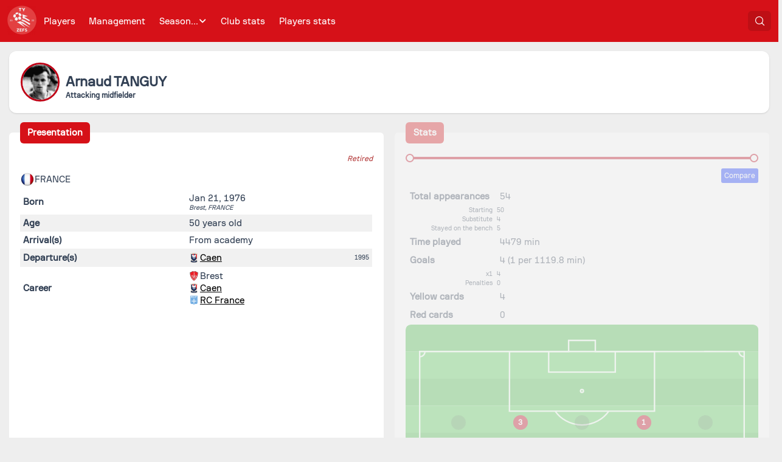

--- FILE ---
content_type: text/css; charset=utf-8
request_url: https://tyzefs.bzh/_nuxt/default.CuZH3I3D.css
body_size: 6815
content:
a.RefereeItem{align-items:center;display:flex;text-decoration:none;transition:background-color .5s,color .5s;width:100%}a.RefereeItem .RefereeItem-content{width:100%}a.RefereeItem .p-panel-content-container{display:none}a.RefereeItem .RefereeItem-refereeNameAndDetails{flex:auto}a.RefereeItem:hover{--p-panel-background:#fafafa;--p-panel-header-background:#fafafa}a.RefereeItem img{border-radius:12px;height:24px;margin-right:5px;width:24px}a.RefereeItem .RefereeItem-extra{font-weight:700;text-align:right}.SearchAutocomplete{font-size:.8rem;width:100%;--p-autocomplete-focus-ring-color:#bf0016;--p-autocomplete-focus-border-color:#bf0016;--p-form-field-focus-ring-color:#bf0016;--p-form-field-focus-ring-width:1px;--p-form-field-focus-ring-style:solid;--p-inputtext-focus-ring-style:solid;--p-inputtext-focus-ring-color:#bf0016;--p-inputtext-focus-border-color:#bf0016;--p-inputtext-focus-ring-width:1px;margin-bottom:6rem}.SearchAutocomplete input{width:100%}.SearchModal-description{color:#777;margin-bottom:2rem}.AppMenu{--p-menubar-background:#d61118;--p-menubar-submenu-background:#d61118;--p-menubar-color:#fff;--p-menubar-item-color:#fff;--p-menubar-item-icon-color:#fff;--p-menubar-submenu-icon-color:#fff;--p-menubar-item-focus-background:#d14a02;--p-menubar-item-active-background:#d14a02;--p-menubar-item-focus-color:#fff;--p-menubar-item-active-color:#fff;--p-menubar-item-icon-focus-color:#fff;--p-menubar-submenu-icon-focus-color:#fff;--p-menubar-submenu-icon-active-color:#fff;--p-menubar-item-icon-active-color:#fff;--p-menubar-border-color:transparent;--p-menubar-mobile-button-color:#fff;--p-menubar-border-radius:0}.AppMenu .AppMenu-searchButton{background-color:#be0f15;border:#be0f15;color:#fff;--p-button-primary-hover-background:#be0f15;--p-button-primary-hover-border-color:#be0f15;--p-button-primary-hover-color:#fff;--p-button-primary-active-background:#8f0b10}.AppMenu .AppMenu-searchButton:hover{background-color:#a70d13}.AppMenu .AppMenu-searchButton:active.p-button:not(:disabled),.AppMenu .AppMenu-searchButton:hover.p-button:not(:disabled){border:none}@media screen and (max-width:640px){.AppMenu.p-menubar:not(.p-menubar-mobile) .p-menubar-root-list{display:none}}.FooterSocialLink{display:inline-block;margin:.2rem}.FooterSocialLink .FooterSocialLink-wrap{align-items:center;background-color:#fff;border-radius:1rem;display:flex;height:2rem;padding:.5rem;width:2rem}.FooterSocialLink .FooterSocialLink-wrap svg{height:1rem;width:1rem;fill:#d61118}.FooterSocialLink .FooterSocialLink-wrap svg path{fill:#d61118}footer.Foot[data-v-7bd46978]{background-color:#d61118;color:#fff;font-size:.7rem;margin:0;padding:1rem;text-align:center}footer.Foot a[data-v-7bd46978]{color:#fff}footer.Foot .Foot-flags[data-v-7bd46978],footer.Foot .Foot-social[data-v-7bd46978]{padding:1rem}footer.Foot .Foot-flags button[data-v-7bd46978]{background:transparent;border:none;margin:0;padding:0}footer.Foot .Foot-flags button img[data-v-7bd46978]{height:1rem;width:1rem}footer.Foot .Foot-signature[data-v-7bd46978]{font-weight:700;margin-top:.5rem}footer.Foot .Foot-signatureImage[data-v-7bd46978]{margin:auto;padding:1rem;width:100px}footer.Foot .Foot-signatureImage img[data-v-7bd46978]{opacity:.2;width:100%}.PictureModal{color:#eee;font-size:.9rem;text-align:center}.PictureModal .PictureModal-picture{max-height:82vh;max-width:82vw}@font-face{font-family:Roboto;font-style:normal;font-weight:400;src:local("Roboto"),local("Roboto-Regular"),url(../roboto.woff2) format("woff2");unicode-range:u+0100-024f,u+0259,u+1e??,u+2020,u+20a0-20ab,u+20ad-20cf,u+2113,u+2c60-2c7f,u+a720-a7ff}@font-face{font-family:Quicksand;src:local("Quicksand"),url(../quicksand.ttf) format("truetype")}@font-face{font-family:Luciole;src:local("Luciole"),url(../Luciole.ttf) format("truetype")}@font-face{font-family:Sofascore;src:local("Sofascore"),url(../SofascoreSans-Regular.woff2) format("woff2")}::-moz-selection{background-color:#bf0016;color:#fff}::selection{background-color:#bf0016;color:#fff}html{font-family:Sofascore,Luciole,Quicksand,Roboto,sans-serif;font-size:15px}html input{accent-color:#bf0016}html .p-select-option.p-select-option-selected,html .p-select-option.p-select-option-selected.p-focus{background:#ff8c99;color:#000}html .p-menubar-submenu{z-index:20}html .p-menubar-mobile .p-menubar-root-list{max-height:calc(100vh - 120px);overflow-y:auto;-webkit-overflow-scrolling:touch;flex-wrap:nowrap}html .vue-slider-process{background-color:#bf0016}html .vue-slider-dot-tooltip-inner{background-color:#bf0016;border-color:#bf0016}html .vue-slider:hover .vue-slider-process{background-color:#d61118}html .vue-slider-mark-step-active{box-shadow:0 0 0 2px #bf0016}html .vue-slider:hover .vue-slider-mark-step-active{box-shadow:0 0 0 2px #d61118}html .vue-slider-dot-handle{border:2px solid #bf0016}html .vue-slider:hover .vue-slider-dot-handle{border-color:#d61118}html .vue-slider-dot-handle-focus{border-color:#bf0016;box-shadow:0 0 0 5px #1e1e1e1a}html .vue-slider-dot-handle:hover,html .vue-slider:hover .vue-slider-dot-handle-focus,html .vue-slider:hover .vue-slider-dot-handle:hover{border-color:#d61118}body{background-color:#eee}#__layout,#__nuxt,.layout,.main,body,html{margin:0;padding:0}.main{min-height:100vh}.layout{margin:0;padding:0;-webkit-font-smoothing:antialiased;-moz-osx-font-smoothing:grayscale;color:#2c3e50}.layout,h1{font-family:Sofascore,Luciole,Quicksand,Roboto,sans-serif}h1{font-size:1.5rem;font-weight:700;margin:15px 0}h2{font-family:Sofascore,Luciole,Quicksand,Roboto,sans-serif}h3{font-size:1.2rem;font-weight:700;margin-bottom:1rem}h3 .svg-inline--fa{margin:0}h4{font-size:1.1rem}a{color:#000}a:hover{text-decoration:none}.svg-inline--fa{margin:0 .5rem}select{border-radius:1rem;margin:3px;outline:none}input[type=checkbox].checkbox,input[type=radio].radio{height:1rem;margin:0 .5rem;width:1rem}.page{margin:15px}@media (min-width:481px) and (max-width:1367px){[class*=grid-][class*=-medium-1]{grid-template-columns:repeat(1,1fr)}[class*=col-][class*=-medium-1]{grid-column:auto/span 1}[class*=grid-][class*=-medium-2]{grid-template-columns:repeat(2,1fr)}[class*=col-][class*=-medium-2]{grid-column:auto/span 2}[class*=grid-][class*=-medium-3]{grid-template-columns:repeat(3,1fr)}[class*=col-][class*=-medium-3]{grid-column:auto/span 3}[class*=grid-][class*=-medium-4]{grid-template-columns:repeat(4,1fr)}[class*=col-][class*=-medium-4]{grid-column:auto/span 4}[class*=-medium-all]{grid-column:1/-1}[class*=row-]{grid-row:auto/span 1}}.switch{box-shadow:inset -1rem 0 #aaa,inset 0 0 0 1px #aaa;font-size:70%;height:1rem;line-height:1rem;width:2rem}.switch:before{margin-right:.3333rem}.switch:checked{box-shadow:inset 1rem 0 #bf0016,inset 0 0 0 1px #bf0016}.switch:checked:before{margin-left:.3333rem}.html2canvas-container{height:3000px!important;width:3000px!important}


--- FILE ---
content_type: text/css; charset=utf-8
request_url: https://tyzefs.bzh/_nuxt/PlayerItem.ChJjYWzE.css
body_size: 733
content:
.PlayerItem{align-items:center;display:flex;text-decoration:none;transition:background-color .5s,color .5s;width:100%}.PlayerItem .PlayerItem-content{width:100%}.PlayerItem.PlayerItem--withoutContent .p-panel-content-container{display:none}.PlayerItem img{border-radius:12px;height:24px;margin-right:5px;width:24px}.PlayerItem .PlayerItem-playerName{flex:auto}.PlayerItem .PlayerItem-extra{text-align:center}.PlayerItem .PlayerItem-extra .PlayerItem-details{font-weight:700}.PlayerItem .PlayerItem-extra .PlayerItem-subDetails{font-size:.7rem;font-weight:400}.PlayerItem-content--clickable:hover,a.PlayerItem:hover{--p-panel-background:#fafafa;--p-panel-header-background:#fafafa}.PlayerItem-content--clickable:hover{cursor:pointer}


--- FILE ---
content_type: text/css; charset=utf-8
request_url: https://tyzefs.bzh/_nuxt/_slug_.BbuvNdk4.css
body_size: 29777
content:
.PlayerInfoBlock .PlayerInfoBlock-nationalities[data-v-84c75741]{margin-bottom:5px}.PlayerInfoBlock .PlayerInfoBlock-nationalities span[data-v-84c75741]{align-items:center;display:flex;margin:0 15px 0 0}.PlayerInfoBlock .PlayerInfoBlock-nationalities span img[data-v-84c75741]{height:24px;width:24px}.PlayerInfoBlock table[data-v-84c75741]{border-collapse:collapse;table-layout:auto;width:100%}.PlayerInfoBlock table tr.PlayerInfoBlock-info>td[data-v-84c75741]{padding:5px}.PlayerInfoBlock table tr.PlayerInfoBlock-info .PlayerInfoBlock-property[data-v-84c75741]{font-weight:700;padding-right:10px}.PlayerInfoBlock table tr.PlayerInfoBlock-info .PlayerInfoBlock-value[data-v-84c75741]{text-align:left}.PlayerInfoBlock table tr.PlayerInfoBlock-info .PlayerInfoBlock-value .PlayerInfoBlock-birthPlace[data-v-84c75741],.PlayerInfoBlock table tr.PlayerInfoBlock-info .PlayerInfoBlock-value .PlayerInfoBlock-extraPositions[data-v-84c75741]{font-size:.7rem;font-style:italic}.PlayerInfoBlock table tr.PlayerInfoBlock-info .PlayerInfoBlock-value.PlayerInfoBlock-transfers table[data-v-84c75741]{margin-bottom:0}.PlayerInfoBlock table tr.PlayerInfoBlock-info .PlayerInfoBlock-value.PlayerInfoBlock-transfers table .PlayerInfoBlock-transferClub[data-v-84c75741]{align-items:center;display:flex}.PlayerInfoBlock table tr.PlayerInfoBlock-info .PlayerInfoBlock-value.PlayerInfoBlock-transfers table .PlayerInfoBlock-transferClub img[data-v-84c75741]{height:16px;margin-right:2px;width:16px}.PlayerInfoBlock table tr.PlayerInfoBlock-info .PlayerInfoBlock-value.PlayerInfoBlock-transfers table .PlayerInfoBlock-transferClub.PlayerInfoBlock-transferClub--loan[data-v-84c75741],.PlayerInfoBlock table tr.PlayerInfoBlock-info .PlayerInfoBlock-value.PlayerInfoBlock-transfers table .PlayerInfoBlock-transferClub.PlayerInfoBlock-transferClub--loanReturn[data-v-84c75741]{font-size:.8rem;font-style:italic;padding-left:1rem}.PlayerInfoBlock table tr.PlayerInfoBlock-info .PlayerInfoBlock-value.PlayerInfoBlock-transfers table .PlayerInfoBlock-transferClub.PlayerInfoBlock-transferClub--loan a[data-v-84c75741],.PlayerInfoBlock table tr.PlayerInfoBlock-info .PlayerInfoBlock-value.PlayerInfoBlock-transfers table .PlayerInfoBlock-transferClub.PlayerInfoBlock-transferClub--loanReturn a[data-v-84c75741]{text-decoration:none}.PlayerInfoBlock table tr.PlayerInfoBlock-info .PlayerInfoBlock-value.PlayerInfoBlock-transfers table .PlayerInfoBlock-transferClubPrice[data-v-84c75741]{font-size:.7rem;text-align:right}.PlayerInfoBlock table tr.PlayerInfoBlock-info .PlayerInfoBlock-value.PlayerInfoBlock-transfers table td[data-v-84c75741]{padding:1px 0}.PlayerInfoBlock table tr.PlayerInfoBlock-info .PlayerInfoBlock-value.PlayerInfoBlock-numbers[data-v-84c75741]{display:flex}.PlayerInfoBlock table tr.PlayerInfoBlock-info .PlayerInfoBlock-value.PlayerInfoBlock-numbers .PlayerInfoBlock-number[data-v-84c75741]{align-items:center;background-color:#bf0016;border-radius:12px;color:#fff;display:flex;font-size:.8rem;font-weight:700;height:24px;justify-content:center;margin-right:5px;text-align:center;width:24px}.PlayerInfoBlock table tr.PlayerInfoBlock-info[data-v-84c75741]:nth-child(2n){background-color:#f1f1f1}.PlayerInfoBlock .PlayerInfoBlock-retired[data-v-84c75741]{color:#b33939;display:inline-block;font-size:.8rem;font-style:italic;margin-bottom:1rem;text-align:right;width:100%}.PlayerInfoBlock .PlayerInfoBlock-social[data-v-84c75741]{margin-bottom:2rem;text-align:center}.PlayerInfoBlock .PlayerInfoBlock-description[data-v-84c75741]{background-color:#efefef;font-size:.8rem;padding:15px;text-align:justify}.PlayerComparator{align-items:center;display:flex;margin:10px 0;width:100%}.PlayerComparator .PlayerComparator-search,.PlayerComparator.PlayerComparator--search{width:100%}.PlayerComparator .PlayerComparator-compare{text-align:right;width:100%}.PlayerComparator .PlayerComparator-compare .tag{background-color:#0d33ff;border-radius:3px;color:#fff;font-size:.8rem;padding:5px}.PlayerComparator .PlayerComparator-compare .tag:hover{background-color:#0022d9;cursor:pointer}.PlayerComparator .PlayerComparator-player{margin-left:15px;text-align:center;width:75px}.PlayerComparator .PlayerComparator-player img{border:2px solid #0d33ff;border-radius:12px;height:24px;width:24px}.PlayerComparator .PlayerComparator-player div{background-color:#0d33ff;border-radius:3px;color:#fff;font-size:.6rem}.PlayerComparator .PlayerComparator-player:hover{cursor:pointer}.PlayerComparator .PlayerComparator-player:hover img{border-color:#0022d9}.PlayerComparator .PlayerComparator-player:hover div{background-color:#0022d9}.PlayerComparator .DateSlider{flex:auto}.PlayerComparator .DateSlider .vue-slider-process,.PlayerComparator .DateSlider.vue-slider:hover .vue-slider-process{background-color:#0d33ff}.PlayerComparator .DateSlider.vue-slider:hover .vue-slider-mark-step-active{box-shadow:0 0 0 2px #0d33ff}.PlayerComparator .DateSlider.vue-slider:hover .vue-slider-dot-handle,.PlayerComparator .DateSlider.vue-slider:hover .vue-slider-dot-handle-focus,.PlayerComparator .DateSlider.vue-slider:hover .vue-slider-dot-handle:hover{border-color:#0d33ff}.PlayerComparator .DateSlider .vue-slider-dot-tooltip-inner{background-color:#0d33ff;border-color:#0d33ff}.PlayerComparator .DateSlider .vue-slider-mark-step-active{box-shadow:0 0 0 2px #0d33ff}.PlayerComparator .DateSlider .vue-slider-dot-handle{border:2px solid #0d33ff}.PlayerComparator .DateSlider .vue-slider-dot-handle-focus{border-color:#0d33ff;box-shadow:0 0 0 5px #1e1e1e1a}.PlayerComparator .DateSlider .vue-slider-dot-handle:hover{border-color:#0d33ff}.Positions[data-v-717dacfe]{position:relative}.Positions img[data-v-717dacfe]{width:100%}.Positions .Positions-placeholder[data-v-717dacfe]{background-color:#0003;border-radius:12px;height:24px;position:absolute;width:24px}.Positions .Positions-position[data-v-717dacfe]{background-color:#bf0016}.Positions .Positions-comparedPosition[data-v-717dacfe]{background-color:#0d33ff;color:#fff}.Positions .Positions-comparedPosition.Positions-1-3[data-v-717dacfe]{bottom:calc(10% - 28px);left:50%}.Positions .Positions-comparedPosition.Positions-2-1[data-v-717dacfe]{bottom:calc(20% - 28px);left:15%}.Positions .Positions-comparedPosition.Positions-2-2[data-v-717dacfe]{bottom:calc(20% - 28px);left:32.5%}.Positions .Positions-comparedPosition.Positions-2-3[data-v-717dacfe]{bottom:calc(20% - 28px);left:50%}.Positions .Positions-comparedPosition.Positions-2-4[data-v-717dacfe]{bottom:calc(20% - 28px);left:67.5%}.Positions .Positions-comparedPosition.Positions-2-5[data-v-717dacfe]{bottom:calc(20% - 28px);left:85%}.Positions .Positions-comparedPosition.Positions-3-1[data-v-717dacfe]{bottom:calc(35% - 28px);left:15%}.Positions .Positions-comparedPosition.Positions-3-2[data-v-717dacfe]{bottom:calc(35% - 28px);left:32.5%}.Positions .Positions-comparedPosition.Positions-3-3[data-v-717dacfe]{bottom:calc(35% - 28px);left:50%}.Positions .Positions-comparedPosition.Positions-3-4[data-v-717dacfe]{bottom:calc(35% - 28px);left:67.5%}.Positions .Positions-comparedPosition.Positions-3-5[data-v-717dacfe]{bottom:calc(35% - 28px);left:85%}.Positions .Positions-comparedPosition.Positions-4-1[data-v-717dacfe]{bottom:calc(55% - 28px);left:15%}.Positions .Positions-comparedPosition.Positions-4-2[data-v-717dacfe]{bottom:calc(55% - 28px);left:32.5%}.Positions .Positions-comparedPosition.Positions-4-3[data-v-717dacfe]{bottom:calc(55% - 28px);left:50%}.Positions .Positions-comparedPosition.Positions-4-4[data-v-717dacfe]{bottom:calc(55% - 28px);left:67.5%}.Positions .Positions-comparedPosition.Positions-4-5[data-v-717dacfe]{bottom:calc(55% - 28px);left:85%}.Positions .Positions-comparedPosition.Positions-5-1[data-v-717dacfe]{bottom:calc(67.5% - 28px);left:15%}.Positions .Positions-comparedPosition.Positions-5-2[data-v-717dacfe]{bottom:calc(67.5% - 28px);left:32.5%}.Positions .Positions-comparedPosition.Positions-5-3[data-v-717dacfe]{bottom:calc(67.5% - 28px);left:50%}.Positions .Positions-comparedPosition.Positions-5-4[data-v-717dacfe]{bottom:calc(67.5% - 28px);left:67.5%}.Positions .Positions-comparedPosition.Positions-5-5[data-v-717dacfe]{bottom:calc(67.5% - 28px);left:85%}.Positions .Positions-comparedPosition.Positions-6-1[data-v-717dacfe]{bottom:calc(80% - 28px);left:15%}.Positions .Positions-comparedPosition.Positions-6-2[data-v-717dacfe]{bottom:calc(80% - 28px);left:32.5%}.Positions .Positions-comparedPosition.Positions-6-3[data-v-717dacfe]{bottom:calc(80% - 28px);left:50%}.Positions .Positions-comparedPosition.Positions-6-4[data-v-717dacfe]{bottom:calc(80% - 28px);left:67.5%}.Positions .Positions-comparedPosition.Positions-6-5[data-v-717dacfe]{bottom:calc(80% - 28px);left:85%}.Positions .Positions-comparedPosition[data-v-717dacfe],.Positions .Positions-position[data-v-717dacfe]{align-items:center;border-radius:12px;color:#fff;display:flex;font-size:.8rem;font-weight:700;height:24px;justify-content:center;position:absolute;width:24px}.Positions .Positions-1-3[data-v-717dacfe]{bottom:calc(10% - 12px);left:calc(50% - 12px)}.Positions .Positions-2-1[data-v-717dacfe]{bottom:calc(20% - 12px);left:calc(15% - 12px)}.Positions .Positions-2-2[data-v-717dacfe]{bottom:calc(20% - 12px);left:calc(32.5% - 12px)}.Positions .Positions-2-3[data-v-717dacfe]{bottom:calc(20% - 12px);left:calc(50% - 12px)}.Positions .Positions-2-4[data-v-717dacfe]{bottom:calc(20% - 12px);left:calc(67.5% - 12px)}.Positions .Positions-2-5[data-v-717dacfe]{bottom:calc(20% - 12px);left:calc(85% - 12px)}.Positions .Positions-3-1[data-v-717dacfe]{bottom:calc(35% - 12px);left:calc(15% - 12px)}.Positions .Positions-3-2[data-v-717dacfe]{bottom:calc(35% - 12px);left:calc(32.5% - 12px)}.Positions .Positions-3-3[data-v-717dacfe]{bottom:calc(35% - 12px);left:calc(50% - 12px)}.Positions .Positions-3-4[data-v-717dacfe]{bottom:calc(35% - 12px);left:calc(67.5% - 12px)}.Positions .Positions-3-5[data-v-717dacfe]{bottom:calc(35% - 12px);left:calc(85% - 12px)}.Positions .Positions-4-1[data-v-717dacfe]{bottom:calc(55% - 12px);left:calc(15% - 12px)}.Positions .Positions-4-2[data-v-717dacfe]{bottom:calc(55% - 12px);left:calc(32.5% - 12px)}.Positions .Positions-4-3[data-v-717dacfe]{bottom:calc(55% - 12px);left:calc(50% - 12px)}.Positions .Positions-4-4[data-v-717dacfe]{bottom:calc(55% - 12px);left:calc(67.5% - 12px)}.Positions .Positions-4-5[data-v-717dacfe]{bottom:calc(55% - 12px);left:calc(85% - 12px)}.Positions .Positions-5-1[data-v-717dacfe]{bottom:calc(67.5% - 12px);left:calc(15% - 12px)}.Positions .Positions-5-2[data-v-717dacfe]{bottom:calc(67.5% - 12px);left:calc(32.5% - 12px)}.Positions .Positions-5-3[data-v-717dacfe]{bottom:calc(67.5% - 12px);left:calc(50% - 12px)}.Positions .Positions-5-4[data-v-717dacfe]{bottom:calc(67.5% - 12px);left:calc(67.5% - 12px)}.Positions .Positions-5-5[data-v-717dacfe]{bottom:calc(67.5% - 12px);left:calc(85% - 12px)}.Positions .Positions-6-1[data-v-717dacfe]{bottom:calc(80% - 12px);left:calc(15% - 12px)}.Positions .Positions-6-2[data-v-717dacfe]{bottom:calc(80% - 12px);left:calc(32.5% - 12px)}.Positions .Positions-6-3[data-v-717dacfe]{bottom:calc(80% - 12px);left:calc(50% - 12px)}.Positions .Positions-6-4[data-v-717dacfe]{bottom:calc(80% - 12px);left:calc(67.5% - 12px)}.Positions .Positions-6-5[data-v-717dacfe]{bottom:calc(80% - 12px);left:calc(85% - 12px)}.PlayerStatsBlock[data-v-e6aa2752]{font-size:1rem}.PlayerStatsBlock table[data-v-e6aa2752]{table-layout:auto}.PlayerStatsBlock table tr.PlayerStatsBlock-stat td[data-v-e6aa2752]{padding:5px}.PlayerStatsBlock table tr.PlayerStatsBlock-stat .PlayerStatsBlock-property[data-v-e6aa2752]{font-weight:700;padding-right:10px}.PlayerStatsBlock table tr.PlayerStatsBlock-stat .PlayerStatsBlock-value[data-v-e6aa2752]{text-align:left}.PlayerStatsBlock table tr.PlayerStatsBlock-subStat[data-v-e6aa2752]{font-size:.7rem}.PlayerStatsBlock table tr.PlayerStatsBlock-subStat td[data-v-e6aa2752]{padding:0}.PlayerStatsBlock table tr.PlayerStatsBlock-subStat .PlayerStatsBlock-property[data-v-e6aa2752]{padding-right:5px;text-align:right}.PlayerStatsBlock table .PlayerStatsBlock-comparedValue[data-v-e6aa2752]{color:#0d33ff;font-weight:700}.PlayerStatsBlock table .PlayerStatsBlock-comparedValue[data-v-e6aa2752]:before{color:#aaa;content:"|";display:inline-block;padding-right:.3rem}.PlayerByOpponentBlock .PlayerByOpponentBlock-inner[data-v-74dbb248]{background-color:#fff;max-height:400px;overflow:auto;position:relative}.PlayerByOpponentBlock .PlayerByOpponentBlock-inner .PlayerByOpponentBlock-list[data-v-74dbb248]{margin-top:1rem}.PlayerGameListPosition[data-v-9f136d0f]{background-color:#6ab04c4d;border-radius:3px;height:30px;position:relative;width:25px}.PlayerGameListPosition .PlayerGameListPosition-spot[data-v-9f136d0f]{background-color:#bf0016;border-radius:2px;height:4px;position:absolute;width:4px}.PlayerGameListPosition .PlayerGameListPosition-1-3[data-v-9f136d0f]{bottom:calc(10% - 2px);left:calc(50% - 2px)}.PlayerGameListPosition .PlayerGameListPosition-2-1[data-v-9f136d0f]{bottom:calc(20% - 2px);left:calc(15% - 2px)}.PlayerGameListPosition .PlayerGameListPosition-2-2[data-v-9f136d0f]{bottom:calc(20% - 2px);left:calc(32.5% - 2px)}.PlayerGameListPosition .PlayerGameListPosition-2-3[data-v-9f136d0f]{bottom:calc(20% - 2px);left:calc(50% - 2px)}.PlayerGameListPosition .PlayerGameListPosition-2-4[data-v-9f136d0f]{bottom:calc(20% - 2px);left:calc(67.5% - 2px)}.PlayerGameListPosition .PlayerGameListPosition-2-5[data-v-9f136d0f]{bottom:calc(20% - 2px);left:calc(85% - 2px)}.PlayerGameListPosition .PlayerGameListPosition-3-1[data-v-9f136d0f]{bottom:calc(35% - 2px);left:calc(15% - 2px)}.PlayerGameListPosition .PlayerGameListPosition-3-2[data-v-9f136d0f]{bottom:calc(35% - 2px);left:calc(32.5% - 2px)}.PlayerGameListPosition .PlayerGameListPosition-3-3[data-v-9f136d0f]{bottom:calc(35% - 2px);left:calc(50% - 2px)}.PlayerGameListPosition .PlayerGameListPosition-3-4[data-v-9f136d0f]{bottom:calc(35% - 2px);left:calc(67.5% - 2px)}.PlayerGameListPosition .PlayerGameListPosition-3-5[data-v-9f136d0f]{bottom:calc(35% - 2px);left:calc(85% - 2px)}.PlayerGameListPosition .PlayerGameListPosition-4-1[data-v-9f136d0f]{bottom:calc(55% - 2px);left:calc(15% - 2px)}.PlayerGameListPosition .PlayerGameListPosition-4-2[data-v-9f136d0f]{bottom:calc(55% - 2px);left:calc(32.5% - 2px)}.PlayerGameListPosition .PlayerGameListPosition-4-3[data-v-9f136d0f]{bottom:calc(55% - 2px);left:calc(50% - 2px)}.PlayerGameListPosition .PlayerGameListPosition-4-4[data-v-9f136d0f]{bottom:calc(55% - 2px);left:calc(67.5% - 2px)}.PlayerGameListPosition .PlayerGameListPosition-4-5[data-v-9f136d0f]{bottom:calc(55% - 2px);left:calc(85% - 2px)}.PlayerGameListPosition .PlayerGameListPosition-5-1[data-v-9f136d0f]{bottom:calc(67.5% - 2px);left:calc(15% - 2px)}.PlayerGameListPosition .PlayerGameListPosition-5-2[data-v-9f136d0f]{bottom:calc(67.5% - 2px);left:calc(32.5% - 2px)}.PlayerGameListPosition .PlayerGameListPosition-5-3[data-v-9f136d0f]{bottom:calc(67.5% - 2px);left:calc(50% - 2px)}.PlayerGameListPosition .PlayerGameListPosition-5-4[data-v-9f136d0f]{bottom:calc(67.5% - 2px);left:calc(67.5% - 2px)}.PlayerGameListPosition .PlayerGameListPosition-5-5[data-v-9f136d0f]{bottom:calc(67.5% - 2px);left:calc(85% - 2px)}.PlayerGameListPosition .PlayerGameListPosition-6-1[data-v-9f136d0f]{bottom:calc(80% - 2px);left:calc(15% - 2px)}.PlayerGameListPosition .PlayerGameListPosition-6-2[data-v-9f136d0f]{bottom:calc(80% - 2px);left:calc(32.5% - 2px)}.PlayerGameListPosition .PlayerGameListPosition-6-3[data-v-9f136d0f]{bottom:calc(80% - 2px);left:calc(50% - 2px)}.PlayerGameListPosition .PlayerGameListPosition-6-4[data-v-9f136d0f]{bottom:calc(80% - 2px);left:calc(67.5% - 2px)}.PlayerGameListPosition .PlayerGameListPosition-6-5[data-v-9f136d0f]{bottom:calc(80% - 2px);left:calc(85% - 2px)}.PlayerGameListRow{width:100%}.PlayerGameListRow .PlayerGameListRow-position{align-items:end;display:flex;flex-direction:column;padding:0 1rem;text-align:center}.PlayerGameListRow .PlayerGameListRow-position .PlayerGameListRow-substitutions{color:#444;margin-top:1rem}.PlayerGameListRow .PlayerGameListRow-position .PlayerGameListRow-substitutions a{color:#444}.PlayerGameListRow .PlayerGameListRow-position .PlayerGameListRow-substitutions .PlayerGameListRow-in{color:#20bf6b}.PlayerGameListRow .PlayerGameListRow-position .PlayerGameListRow-substitutions .PlayerGameListRow-out{color:#b33939}.PlayerGameListRow .PlayerGameListRow-position .PlayerGameListRow-substitutions .PlayerGameListRow-replaces{font-size:.7rem;overflow:hidden;text-align:left;text-overflow:ellipsis}.PlayerGameListRow .PlayerGameListRow-position .PlayerGameListRow-substitutions .PlayerGameListRow-replaces .svg-inline--fa{margin:0 .2rem 0 0}.PlayerGameListRow .PlayerGameListRow-position .PlayerGameListRow-substitutions .PlayerGameListRow-replaced{font-size:.7rem;overflow:hidden;text-align:left;text-overflow:ellipsis}.PlayerGameListRow .PlayerGameListRow-position .PlayerGameListRow-substitutions .PlayerGameListRow-replaced .svg-inline--fa{margin:0 .2rem 0 0}.PlayerGameList[data-v-e9b2c43d]{font-size:.8rem}.PlayerGameSummary table[data-v-ff11e973]{margin-bottom:0;width:100%}.PlayerGameSummary table th[data-v-ff11e973]{font-size:.7rem}.PlayerGameSummary table th.PlayerGameSummary-competitionPreviousWrapper[data-v-ff11e973]{text-align:right;vertical-align:bottom}.PlayerGameSummary table th.PlayerGameSummary-competitionPreviousWrapper .PlayerGameSummary-competitionPrevious[data-v-ff11e973]{padding:.2rem}.PlayerGameSummary table th.PlayerGameSummary-competitionPreviousWrapper .PlayerGameSummary-competitionPrevious img[data-v-ff11e973]{height:12px;width:12px}.PlayerGameSummary table th.PlayerGameSummary-competitionNextWrapper[data-v-ff11e973]{text-align:left;vertical-align:bottom}.PlayerGameSummary table th.PlayerGameSummary-competitionNextWrapper .PlayerGameSummary-competitionNext[data-v-ff11e973]{padding:.2rem}.PlayerGameSummary table th.PlayerGameSummary-competitionNextWrapper .PlayerGameSummary-competitionNext img[data-v-ff11e973]{height:12px;width:12px}.PlayerGameSummary table th.PlayerGameSummary-currentCompetition[data-v-ff11e973]{vertical-align:bottom}.PlayerGameSummary table th.PlayerGameSummary-currentCompetition svg[data-v-ff11e973]{height:10px;width:10px}.PlayerGameSummary table thead th[data-v-ff11e973]{text-align:center}.PlayerGameSummary table td[data-v-ff11e973]{padding:10px 0;text-align:center}.PlayerGameSummary table td .PlayerGameSummary-time[data-v-ff11e973]{font-size:.6rem}.PlayerGameSummary table .PlayerGameSummary-total[data-v-ff11e973]{color:#bf0016}.PlayerGameSummary table .PlayerGameSummary-totalCell[data-v-ff11e973]{font-weight:700}.PlayerGameBlock .PlayerGameBlock-inner[data-v-58ff334a]{background-color:#fff;max-height:800px;overflow:auto;position:relative}.PlayerGoalListRow[data-v-98877bdc]{width:100%}.PlayerGoalListRow .PlayerGoalListRow-scoreAfterGoal[data-v-98877bdc]{align-items:center;display:flex;justify-content:center;margin:0 1rem}.PlayerGoalListRow .PlayerGoalListRow-scoreAfterGoal button[data-v-98877bdc]{border:none;font-size:.7rem;padding:10px}.PlayerGoalListRow .PlayerGoalListRow-scoreAfterGoal.PlayerGoalListRow-scoreAfterGoal--withVideoLink button[data-v-98877bdc]{background-color:#f8c291;position:relative}.PlayerGoalListRow .PlayerGoalListRow-scoreAfterGoal.PlayerGoalListRow-scoreAfterGoal--withVideoLink button .PlayerGoalListRow-videoLink[data-v-98877bdc]{color:#b25a0b;height:10px;left:-.3rem;position:absolute;top:0;width:10px}.PlayerGoalListRow .PlayerGoalListRow-scoreAfterGoal.PlayerGoalListRow-scoreAfterGoal--withVideoLink button[data-v-98877bdc]:hover{background-color:#f6b579}.PlayerGoalList[data-v-b5acea5a]{font-size:.8rem}.PlayerGoalSummary table[data-v-26d1ff28]{margin-bottom:0;width:100%}.PlayerGoalSummary table th[data-v-26d1ff28]{font-size:.7rem}.PlayerGoalSummary table th.PlayerGoalSummary-competitionPreviousWrapper[data-v-26d1ff28]{text-align:right;vertical-align:bottom}.PlayerGoalSummary table th.PlayerGoalSummary-competitionPreviousWrapper .PlayerGoalSummary-competitionPrevious[data-v-26d1ff28]{padding:.2rem}.PlayerGoalSummary table th.PlayerGoalSummary-competitionPreviousWrapper .PlayerGoalSummary-competitionPrevious img[data-v-26d1ff28]{height:12px;width:12px}.PlayerGoalSummary table th.PlayerGoalSummary-competitionNextWrapper[data-v-26d1ff28]{text-align:left;vertical-align:bottom}.PlayerGoalSummary table th.PlayerGoalSummary-competitionNextWrapper .PlayerGoalSummary-competitionNext[data-v-26d1ff28]{padding:.2rem}.PlayerGoalSummary table th.PlayerGoalSummary-competitionNextWrapper .PlayerGoalSummary-competitionNext img[data-v-26d1ff28]{height:12px;width:12px}.PlayerGoalSummary table th.PlayerGoalSummary-currentCompetition[data-v-26d1ff28]{vertical-align:bottom}.PlayerGoalSummary table th.PlayerGoalSummary-currentCompetition svg[data-v-26d1ff28]{height:10px;width:10px}.PlayerGoalSummary table thead th[data-v-26d1ff28]{text-align:center}.PlayerGoalSummary table td[data-v-26d1ff28]{padding:10px 0;text-align:center}.PlayerGoalSummary table td .PlayerGoalSummary-avg[data-v-26d1ff28]{font-size:.6rem}.PlayerGoalSummary table .PlayerGoalSummary-total[data-v-26d1ff28]{color:#bf0016}.PlayerGoalSummary table .PlayerGoalSummary-totalCell[data-v-26d1ff28]{font-weight:700}.PlayerGoalBlock .PlayerGoalBlock-inner[data-v-aab6aa0f]{background-color:#fff;max-height:600px;overflow:auto;position:relative}.PlayerAssistListRow[data-v-5294e393]{width:100%}.PlayerAssistListRow .PlayerAssistListRow-scorer[data-v-5294e393]{font-size:.7rem;overflow:hidden;text-align:left;text-overflow:ellipsis}.PlayerAssistListRow .PlayerAssistListRow-scoreAfterGoal[data-v-5294e393]{align-items:center;display:flex;justify-content:center;margin:0 1rem}.PlayerAssistListRow .PlayerAssistListRow-scoreAfterGoal button[data-v-5294e393]{border:none;font-size:.7rem;padding:10px}.PlayerAssistListRow .PlayerAssistListRow-scoreAfterGoal.PlayerAssistListRow-scoreAfterGoal--withVideoLink button[data-v-5294e393]{background-color:#f8c291;position:relative}.PlayerAssistListRow .PlayerAssistListRow-scoreAfterGoal.PlayerAssistListRow-scoreAfterGoal--withVideoLink button .PlayerAssistListRow-videoLink[data-v-5294e393]{color:#b25a0b;height:10px;left:-.3rem;position:absolute;top:0;width:10px}.PlayerAssistListRow .PlayerAssistListRow-scoreAfterGoal.PlayerAssistListRow-scoreAfterGoal--withVideoLink button[data-v-5294e393]:hover{background-color:#f6b579}.PlayerAssistList[data-v-b63919ac],.PlayerAssistSummary[data-v-2b735249]{font-size:.8rem}.PlayerAssistSummary table[data-v-2b735249]{margin-bottom:0;width:100%}.PlayerAssistSummary table th[data-v-2b735249]{font-size:.7rem}.PlayerAssistSummary table th.PlayerAssistSummary-competitionPreviousWrapper[data-v-2b735249]{text-align:right;vertical-align:bottom}.PlayerAssistSummary table th.PlayerAssistSummary-competitionPreviousWrapper .PlayerAssistSummary-competitionPrevious[data-v-2b735249]{padding:.2rem}.PlayerAssistSummary table th.PlayerAssistSummary-competitionPreviousWrapper .PlayerAssistSummary-competitionPrevious img[data-v-2b735249]{height:12px;width:12px}.PlayerAssistSummary table th.PlayerAssistSummary-competitionNextWrapper[data-v-2b735249]{text-align:left;vertical-align:bottom}.PlayerAssistSummary table th.PlayerAssistSummary-competitionNextWrapper .PlayerAssistSummary-competitionNext[data-v-2b735249]{padding:.2rem}.PlayerAssistSummary table th.PlayerAssistSummary-competitionNextWrapper .PlayerAssistSummary-competitionNext img[data-v-2b735249]{height:12px;width:12px}.PlayerAssistSummary table th.PlayerAssistSummary-currentCompetition[data-v-2b735249]{vertical-align:bottom}.PlayerAssistSummary table th.PlayerAssistSummary-currentCompetition svg[data-v-2b735249]{height:10px;width:10px}.PlayerAssistSummary table thead th[data-v-2b735249]{text-align:center}.PlayerAssistSummary table td[data-v-2b735249]{padding:10px 0;text-align:center}.PlayerAssistSummary table td .PlayerAssistSummary-avg[data-v-2b735249]{font-size:.6rem}.PlayerAssistSummary table .PlayerAssistSummary-total[data-v-2b735249]{color:#bf0016}.PlayerAssistSummary table .PlayerAssistSummary-totalCell[data-v-2b735249]{font-weight:700}.PlayerAssistBlock .PlayerAssistBlock-inner[data-v-be57a078]{background-color:#fff;max-height:400px;overflow:auto;position:relative}.PlayerPenaltyCardListRow[data-v-ea5a6818]{width:100%}.PlayerPenaltyCardListRow .PlayerPenaltyCardListRow-card[data-v-ea5a6818]{align-items:center;display:flex;justify-content:center;margin:0 1rem}.PlayerPenaltyCardListRow .PlayerPenaltyCardListRow-card>span[data-v-ea5a6818]{display:inline-block;height:16px;width:16px}.PlayerPenaltyCardListRow .PlayerPenaltyCardListRow-card>span.PlayerPenaltyCardListRow-ycard[data-v-ea5a6818]{background-color:#f9ca24}.PlayerPenaltyCardListRow .PlayerPenaltyCardListRow-card>span.PlayerPenaltyCardListRow-rcard[data-v-ea5a6818]{background-color:#eb4d4b}.PlayerPenaltyCardList[data-v-569b711a],.PlayerPenaltyCardSummary[data-v-0d8292de]{font-size:.8rem}.PlayerPenaltyCardSummary .PlayerPenaltyCardSummary-cardSelector[data-v-0d8292de]{display:flex;justify-content:center}.PlayerPenaltyCardSummary .PlayerPenaltyCardSummary-cardSelector>div[data-v-0d8292de]{border-radius:12px;height:24px;margin:1rem .5rem 2rem;width:24px}.PlayerPenaltyCardSummary .PlayerPenaltyCardSummary-cardSelector>div[data-v-0d8292de]:hover{cursor:pointer}.PlayerPenaltyCardSummary .PlayerPenaltyCardSummary-cardSelector>div.PlayerPenaltyCardSummary-selectYellow[data-v-0d8292de]{background-color:#f9ca24}.PlayerPenaltyCardSummary .PlayerPenaltyCardSummary-cardSelector>div.PlayerPenaltyCardSummary-selectRed[data-v-0d8292de]{background-color:#eb4d4b}.PlayerPenaltyCardSummary .PlayerPenaltyCardSummary-cardSelector>div.PlayerPenaltyCardSummary--selected[data-v-0d8292de]{border:2px solid #aaa}.PlayerPenaltyCardSummary table[data-v-0d8292de]{border-collapse:collapse;margin-bottom:0;width:100%}.PlayerPenaltyCardSummary table th[data-v-0d8292de]{font-size:.7rem}.PlayerPenaltyCardSummary table th.PlayerPenaltyCardSummary-competitionPreviousWrapper[data-v-0d8292de]{text-align:right;vertical-align:bottom}.PlayerPenaltyCardSummary table th.PlayerPenaltyCardSummary-competitionPreviousWrapper .PlayerPenaltyCardSummary-competitionPrevious[data-v-0d8292de]{padding:.2rem}.PlayerPenaltyCardSummary table th.PlayerPenaltyCardSummary-competitionPreviousWrapper .PlayerPenaltyCardSummary-competitionPrevious img[data-v-0d8292de]{height:12px;width:12px}.PlayerPenaltyCardSummary table th.PlayerPenaltyCardSummary-competitionNextWrapper[data-v-0d8292de]{text-align:left;vertical-align:bottom}.PlayerPenaltyCardSummary table th.PlayerPenaltyCardSummary-competitionNextWrapper .PlayerPenaltyCardSummary-competitionNext[data-v-0d8292de]{padding:.2rem}.PlayerPenaltyCardSummary table th.PlayerPenaltyCardSummary-competitionNextWrapper .PlayerPenaltyCardSummary-competitionNext img[data-v-0d8292de]{height:12px;width:12px}.PlayerPenaltyCardSummary table th.PlayerPenaltyCardSummary-currentCompetition[data-v-0d8292de]{vertical-align:bottom}.PlayerPenaltyCardSummary table th.PlayerPenaltyCardSummary-currentCompetition svg[data-v-0d8292de]{height:10px;width:10px}.PlayerPenaltyCardSummary table thead th[data-v-0d8292de]{text-align:center}.PlayerPenaltyCardSummary table tbody tr[data-v-0d8292de]:nth-child(odd){background-color:#f1f1f1}.PlayerPenaltyCardSummary table tbody tr td[data-v-0d8292de]{padding:10px 0;text-align:center}.PlayerPenaltyCardSummary table tbody tr td .PlayerPenaltyCardSummary-cardsContainer[data-v-0d8292de]{align-items:center;display:flex;justify-content:center}.PlayerPenaltyCardSummary table tbody tr td .PlayerPenaltyCardSummary-cardsContainer .PlayerPenaltyCardSummary-yellows[data-v-0d8292de]{align-items:center;background-color:#f9ca24;border-radius:10px;color:#000;display:flex;height:20px;justify-content:center;width:20px}.PlayerPenaltyCardSummary table tbody tr td .PlayerPenaltyCardSummary-cardsContainer .PlayerPenaltyCardSummary-reds[data-v-0d8292de]{align-items:center;background-color:#eb4d4b;border-radius:10px;color:#fff;display:flex;height:20px;justify-content:center;width:20px}.PlayerPenaltyCardSummary table tbody tr td .PlayerPenaltyCardSummary-yellowsAvg[data-v-0d8292de]{display:inline-block;font-size:.7rem;margin:5px 0 0;padding:3px}.PlayerPenaltyCardSummary table tbody tr td .PlayerPenaltyCardSummary-redsAvg[data-v-0d8292de]{display:inline-block;font-size:.7rem;margin:5px 0;padding:3px}.PlayerPenaltyCardSummary table .PlayerPenaltyCardSummary-total[data-v-0d8292de]{color:#bf0016}.PlayerPenaltyCardSummary table .PlayerPenaltyCardSummary-totalCell[data-v-0d8292de]{font-weight:700}.PlayerPenaltyCardBlock .PlayerPenaltyCardBlock-inner[data-v-ad9aa3e4]{background-color:#fff;max-height:400px;overflow:auto;position:relative}.PlayerGoalsAssociatesBlock .PlayerGoalsAssociatesBlock-inner[data-v-c5f10e55]{background-color:#fff;overflow:auto;position:relative}.PlayerCoachesBlock[data-v-12b6dce0]{background-color:#fff}.PlayerCoachesBlock .PlayerCoachesBlock-coachesList[data-v-12b6dce0]{margin:1rem 0}.PlayerPage .PlayerPage-titleCard[data-v-72da9e99]{margin-bottom:1rem}.PlayerPage .PlayerPage-titleCard .PlayerPage-titleCardTitle[data-v-72da9e99]{align-items:center;display:flex;flex-direction:row}.PlayerPage .PlayerPage-titleCard .PlayerPage-titleCardTitle h1[data-v-72da9e99]{margin-bottom:.2rem}.PlayerPage .PlayerPage-titleCard .PlayerPage-titleCardTitle img[data-v-72da9e99]{border:3px solid #bf0016;border-radius:32px;height:64px;margin-right:10px;width:64px}.PlayerPage .PlayerPage-titleCard .PlayerPage-titleCardTitle .PlayerPage-position[data-v-72da9e99]{font-size:.8rem;font-weight:700}.PlayerPage .PlayerPage-titleCard .PlayerPage-titleCardTitle .PlayerPage-position .PlayerPage-secondaryPositions[data-v-72da9e99]{font-size:.7rem;font-style:italic;font-weight:400}


--- FILE ---
content_type: text/css; charset=utf-8
request_url: https://tyzefs.bzh/_nuxt/Archives.DLKIcLvP.css
body_size: 768
content:
.ArticleCard[data-v-35e02a90]{background-color:#eee;border:1px solid #000;border-radius:2rem;display:block;margin-top:1rem;overflow:hidden;text-align:center;text-decoration:none}.ArticleCard img[data-v-35e02a90]{width:100%}.ArticleCard .ArticleCard-title[data-v-35e02a90]{font-weight:700}.ArticleCard[data-v-35e02a90]:hover{opacity:.7}.Archives[data-v-8debcafb]{display:grid;grid-template-columns:1fr 1fr;grid-gap:1rem}.Archives .Archive[data-v-8debcafb]{position:relative}.Archives .Archive .Archive-thumb[data-v-8debcafb]{width:100%}.Archives .Archive .Archive-thumb[data-v-8debcafb]:hover{cursor:pointer;transform:scale(1.1);transition:transform .2s}.Archives .Archive .Archive-mediumThumb[data-v-8debcafb]{bottom:0;height:24px;left:0;position:absolute;width:24px}


--- FILE ---
content_type: text/css; charset=utf-8
request_url: https://tyzefs.bzh/_nuxt/Block.CweNgdM-.css
body_size: 708
content:
.Block{--p-fieldset-border-color:transparent;--p-fieldset-legend-background:#d61118;--p-fieldset-legend-hover-background:#be0f15;--p-fieldset-legend-color:#fff;--p-fieldset-legend-hover-color:#fff;--p-fieldset-toggle-icon-color:#fff;--p-fieldset-toggle-icon-hover-color:#fff;position:relative;transition:opacity .5s}.Block,.Block .p-fieldset-legend{margin-bottom:1rem}.Block .p-fieldset-legend .--p-fieldset-toggle-icon-color,.Block .p-fieldset-legend .p-fieldset-legend-label{color:var(--p-fieldset-legend-color)}.Block.Block-loading{opacity:.2}.Block.Block--withoutTitle .p-fieldset-legend{visibility:hidden}.fade-enter-active,.fade-leave-active{transition:opacity 1s}.fade-enter,.fade-leave-to{opacity:0}


--- FILE ---
content_type: text/css; charset=utf-8
request_url: https://tyzefs.bzh/_nuxt/BlockTabList.BYhueFdO.css
body_size: 384
content:
.VerticalBlockContainer{display:flex;flex-direction:column;position:relative}.VerticalBlockContainer>.Block{flex:auto}.VerticalBlockContainer>.Block+.Block{margin-top:1rem}.BlockTab[data-v-dd257046]{--p-tabs-tab-active-border-color:#bf0016;--p-tabs-tab-active-color:#bf0016;--p-tabs-active-bar-background:#bf0016}.BlockTabList[data-v-b12e4013]{--p-tabs-active-bar-background:#bf0016}


--- FILE ---
content_type: text/css; charset=utf-8
request_url: https://tyzefs.bzh/_nuxt/SelectBox.p0PU-k22.css
body_size: 209
content:
.SelectBox{--p-select-border-color:#bf0016;--p-select-hover-border-color:#bf0016;--p-select-focus-border-color:#bf0016;--p-select-option-focus-background:#ff8c99;--p-select-option-selected-background:#ff8c99}


--- FILE ---
content_type: text/javascript; charset=utf-8
request_url: https://tyzefs.bzh/_nuxt/CvcOF28e.js
body_size: 3574
content:
import{c as d}from"./Be1fzYNM.js";import{s as h}from"./CWUWjD0C.js";import{s as m}from"./CNKZ772H.js";import{ai as u,a as c,n as r,o,x as s,m as l,ay as i,L as p,t as g}from"./CB5ueo4l.js";import"./Bn43O5_h.js";import"./DLhWdRnk.js";var v=({dt:e})=>`
.p-chip {
    display: inline-flex;
    align-items: center;
    background: ${e("chip.background")};
    color: ${e("chip.color")};
    border-radius: ${e("chip.border.radius")};
    padding-block: ${e("chip.padding.y")};
    padding-inline: ${e("chip.padding.x")};
    gap: ${e("chip.gap")};
}

.p-chip-icon {
    color: ${e("chip.icon.color")};
    font-size: ${e("chip.icon.font.size")};
    width: ${e("chip.icon.size")};
    height: ${e("chip.icon.size")};
}

.p-chip-image {
    border-radius: 50%;
    width: ${e("chip.image.width")};
    height: ${e("chip.image.height")};
    margin-inline-start: calc(-1 * ${e("chip.padding.y")});
}

.p-chip:has(.p-chip-remove-icon) {
    padding-inline-end: ${e("chip.padding.y")};
}

.p-chip:has(.p-chip-image) {
    padding-block-start: calc(${e("chip.padding.y")} / 2);
    padding-block-end: calc(${e("chip.padding.y")} / 2);
}

.p-chip-remove-icon {
    cursor: pointer;
    font-size: ${e("chip.remove.icon.size")};
    width: ${e("chip.remove.icon.size")};
    height: ${e("chip.remove.icon.size")};
    color: ${e("chip.remove.icon.color")};
    border-radius: 50%;
    transition: outline-color ${e("chip.transition.duration")}, box-shadow ${e("chip.transition.duration")};
    outline-color: transparent;
}

.p-chip-remove-icon:focus-visible {
    box-shadow: ${e("chip.remove.icon.focus.ring.shadow")};
    outline: ${e("chip.remove.icon.focus.ring.width")} ${e("chip.remove.icon.focus.ring.style")} ${e("chip.remove.icon.focus.ring.color")};
    outline-offset: ${e("chip.remove.icon.focus.ring.offset")};
}
`,f={root:"p-chip p-component",image:"p-chip-image",icon:"p-chip-icon",label:"p-chip-label",removeIcon:"p-chip-remove-icon"},y=u.extend({name:"chip",style:v,classes:f}),$={name:"BaseChip",extends:m,props:{label:{type:String,default:null},icon:{type:String,default:null},image:{type:String,default:null},removable:{type:Boolean,default:!1},removeIcon:{type:String,default:void 0}},style:y,provide:function(){return{$pcChip:this,$parentInstance:this}}},b={name:"Chip",extends:$,inheritAttrs:!1,emits:["remove"],data:function(){return{visible:!0}},methods:{onKeydown:function(n){(n.key==="Enter"||n.key==="Backspace")&&this.close(n)},close:function(n){this.visible=!1,this.$emit("remove",n)}},computed:{dataP:function(){return d({removable:this.removable})}},components:{TimesCircleIcon:h}},k=["aria-label","data-p"],w=["src"];function C(e,n,I,z,t,a){return t.visible?(o(),c("div",i({key:0,class:e.cx("root"),"aria-label":e.label},e.ptmi("root"),{"data-p":a.dataP}),[s(e.$slots,"default",{},function(){return[e.image?(o(),c("img",i({key:0,src:e.image},e.ptm("image"),{class:e.cx("image")}),null,16,w)):e.$slots.icon?(o(),l(p(e.$slots.icon),i({key:1,class:e.cx("icon")},e.ptm("icon")),null,16,["class"])):e.icon?(o(),c("span",i({key:2,class:[e.cx("icon"),e.icon]},e.ptm("icon")),null,16)):r("",!0),e.label?(o(),c("div",i({key:3,class:e.cx("label")},e.ptm("label")),g(e.label),17)):r("",!0)]}),e.removable?s(e.$slots,"removeicon",{key:0,removeCallback:a.close,keydownCallback:a.onKeydown},function(){return[(o(),l(p(e.removeIcon?"span":"TimesCircleIcon"),i({class:[e.cx("removeIcon"),e.removeIcon],onClick:a.close,onKeydown:a.onKeydown},e.ptm("removeIcon")),null,16,["class","onClick","onKeydown"]))]}):r("",!0)],16,k)):r("",!0)}b.render=C;export{b as default};


--- FILE ---
content_type: text/javascript; charset=utf-8
request_url: https://tyzefs.bzh/_nuxt/Cg9-sxZL.js
body_size: 585
content:
import{s as e}from"./CNKZ772H.js";import{ai as n,a as r,o as a,x as o,ay as c}from"./CB5ueo4l.js";import"./DLhWdRnk.js";var p={root:"p-inputicon"},i=n.extend({name:"inputicon",classes:p}),l={name:"BaseInputIcon",extends:e,style:i,props:{class:null},provide:function(){return{$pcInputIcon:this,$parentInstance:this}}},u={name:"InputIcon",extends:l,inheritAttrs:!1,computed:{containerClass:function(){return[this.cx("root"),this.class]}}};function d(t,m,I,f,$,s){return a(),r("span",c({class:s.containerClass},t.ptmi("root")),[o(t.$slots,"default")],16)}u.render=d;export{u as default};


--- FILE ---
content_type: text/javascript; charset=utf-8
request_url: https://tyzefs.bzh/_nuxt/Bn43O5_h.js
body_size: 2391
content:
import{ai as p,al as c}from"./CB5ueo4l.js";import{s as f}from"./CNKZ772H.js";var l=`
.p-icon {
    display: inline-block;
    vertical-align: baseline;
}

.p-icon-spin {
    -webkit-animation: p-icon-spin 2s infinite linear;
    animation: p-icon-spin 2s infinite linear;
}

@-webkit-keyframes p-icon-spin {
    0% {
        -webkit-transform: rotate(0deg);
        transform: rotate(0deg);
    }
    100% {
        -webkit-transform: rotate(359deg);
        transform: rotate(359deg);
    }
}

@keyframes p-icon-spin {
    0% {
        -webkit-transform: rotate(0deg);
        transform: rotate(0deg);
    }
    100% {
        -webkit-transform: rotate(359deg);
        transform: rotate(359deg);
    }
}
`,u=p.extend({name:"baseicon",css:l});function i(n){"@babel/helpers - typeof";return i=typeof Symbol=="function"&&typeof Symbol.iterator=="symbol"?function(e){return typeof e}:function(e){return e&&typeof Symbol=="function"&&e.constructor===Symbol&&e!==Symbol.prototype?"symbol":typeof e},i(n)}function o(n,e){var t=Object.keys(n);if(Object.getOwnPropertySymbols){var r=Object.getOwnPropertySymbols(n);e&&(r=r.filter(function(s){return Object.getOwnPropertyDescriptor(n,s).enumerable})),t.push.apply(t,r)}return t}function a(n){for(var e=1;e<arguments.length;e++){var t=arguments[e]!=null?arguments[e]:{};e%2?o(Object(t),!0).forEach(function(r){b(n,r,t[r])}):Object.getOwnPropertyDescriptors?Object.defineProperties(n,Object.getOwnPropertyDescriptors(t)):o(Object(t)).forEach(function(r){Object.defineProperty(n,r,Object.getOwnPropertyDescriptor(t,r))})}return n}function b(n,e,t){return(e=y(e))in n?Object.defineProperty(n,e,{value:t,enumerable:!0,configurable:!0,writable:!0}):n[e]=t,n}function y(n){var e=m(n,"string");return i(e)=="symbol"?e:e+""}function m(n,e){if(i(n)!="object"||!n)return n;var t=n[Symbol.toPrimitive];if(t!==void 0){var r=t.call(n,e);if(i(r)!="object")return r;throw new TypeError("@@toPrimitive must return a primitive value.")}return(e==="string"?String:Number)(n)}var v={name:"BaseIcon",extends:f,props:{label:{type:String,default:void 0},spin:{type:Boolean,default:!1}},style:u,provide:function(){return{$pcIcon:this,$parentInstance:this}},methods:{pti:function(){var e=c(this.label);return a(a({},!this.isUnstyled&&{class:["p-icon",{"p-icon-spin":this.spin}]}),{},{role:e?void 0:"img","aria-label":e?void 0:this.label,"aria-hidden":e})}}};export{v as s};


--- FILE ---
content_type: text/javascript; charset=utf-8
request_url: https://tyzefs.bzh/_nuxt/BZY3dTdR.js
body_size: 183
content:
import{bm as l,bn as o,bo as a}from"./CB5ueo4l.js";function b(){a({variableName:o("scrollbar.width").name})}function c(){l({variableName:o("scrollbar.width").name})}export{b,c as u};


--- FILE ---
content_type: text/javascript; charset=utf-8
request_url: https://tyzefs.bzh/_nuxt/By4p3M-0.js
body_size: 1768
content:
import{s as n}from"./CNKZ772H.js";import{ai as e,a as t,o,x as l,ay as s}from"./CB5ueo4l.js";import"./DLhWdRnk.js";var d=({dt:i})=>`
.p-iconfield {
    position: relative;
}

.p-inputicon {
    position: absolute;
    top: 50%;
    margin-top: calc(-1 * (${i("icon.size")} / 2));
    color: ${i("iconfield.icon.color")};
    line-height: 1;
    z-index: 1;
}

.p-iconfield .p-inputicon:first-child {
    inset-inline-start: ${i("form.field.padding.x")};
}

.p-iconfield .p-inputicon:last-child {
    inset-inline-end: ${i("form.field.padding.x")};
}

.p-iconfield .p-inputtext:not(:first-child),
.p-iconfield .p-inputwrapper:not(:first-child) .p-inputtext {
    padding-inline-start: calc((${i("form.field.padding.x")} * 2) + ${i("icon.size")});
}

.p-iconfield .p-inputtext:not(:last-child) {
    padding-inline-end: calc((${i("form.field.padding.x")} * 2) + ${i("icon.size")});
}

.p-iconfield:has(.p-inputfield-sm) .p-inputicon {
    font-size: ${i("form.field.sm.font.size")};
    width: ${i("form.field.sm.font.size")};
    height: ${i("form.field.sm.font.size")};
    margin-top: calc(-1 * (${i("form.field.sm.font.size")} / 2));
}

.p-iconfield:has(.p-inputfield-lg) .p-inputicon {
    font-size: ${i("form.field.lg.font.size")};
    width: ${i("form.field.lg.font.size")};
    height: ${i("form.field.lg.font.size")};
    margin-top: calc(-1 * (${i("form.field.lg.font.size")} / 2));
}
`,p={root:"p-iconfield"},r=e.extend({name:"iconfield",style:d,classes:p}),f={name:"BaseIconField",extends:n,style:r,provide:function(){return{$pcIconField:this,$parentInstance:this}}},a={name:"IconField",extends:f,inheritAttrs:!1};function c(i,m,$,h,u,g){return o(),t("div",s({class:i.cx("root")},i.ptmi("root")),[l(i.$slots,"default")],16)}a.render=c;export{a as default};


--- FILE ---
content_type: text/javascript; charset=utf-8
request_url: https://tyzefs.bzh/_nuxt/BDVRcOWY.js
body_size: 513
content:
import{bk as d,x as t,m as r,n as s,o as l,bl as i}from"./CB5ueo4l.js";var u={name:"Portal",props:{appendTo:{type:[String,Object],default:"body"},disabled:{type:Boolean,default:!1}},data:function(){return{mounted:!1}},mounted:function(){this.mounted=d()},computed:{inline:function(){return this.disabled||this.appendTo==="self"}}};function p(e,c,n,f,o,a){return a.inline?t(e.$slots,"default",{key:0}):o.mounted?(l(),r(i,{key:1,to:n.appendTo},[t(e.$slots,"default")],8,["to"])):s("",!0)}u.render=p;export{u as s};


--- FILE ---
content_type: text/javascript; charset=utf-8
request_url: https://tyzefs.bzh/_nuxt/Dtp6mvHY.js
body_size: 536
content:
import{s as n}from"./pEIbLDWM.js";var e={name:"BaseInput",extends:n,props:{size:{type:String,default:null},fluid:{type:Boolean,default:null},variant:{type:String,default:null}},inject:{$parentInstance:{default:void 0},$pcFluid:{default:void 0}},computed:{$variant:function(){var i;return(i=this.variant)!==null&&i!==void 0?i:this.$primevue.config.inputStyle||this.$primevue.config.inputVariant},$fluid:function(){var i;return(i=this.fluid)!==null&&i!==void 0?i:!!this.$pcFluid},hasFluid:function(){return this.$fluid}}};export{e as s};


--- FILE ---
content_type: text/javascript; charset=utf-8
request_url: https://tyzefs.bzh/_nuxt/hVmUDZu2.js
body_size: 61807
content:
import{H as mt,T as yt,M as dt}from"./xYTA-jhH.js";import{_ as at}from"./DC9qEV2C.js";import{_ as lt}from"./DrB1JiLJ.js";import{_ as pt}from"./Bw3kEv1G.js";import{_ as q}from"./BYQC0C_H.js";import{d as G,m as $,o as n,k as f,a as c,n as y,b as o,t as i,F as w,p as C,l as v,v as R,j as d,L as _t,_ as I,C as gt,q as ft,e as W,i as O,r as S,u as t,z as Z,c as F,h as D,s as z,Q as nt,M as rt,f as vt,w as kt}from"./CB5ueo4l.js";import{_ as U,a as Q,b as Pt}from"./CZt10Ay9.js";import{_ as it}from"./D2NCoRtV.js";import{_ as ht}from"./p41_IhpP.js";import{_ as $t}from"./B-NtEb-Q.js";import{_ as ct}from"./Yy4MbuK-.js";import{_ as bt}from"./C1NW49jE.js";import{_ as tt}from"./Cb6QmHeX.js";import Y from"./BpyrZ-8t.js";import J from"./CtbWbsUD.js";import K from"./BB_UX0Vv.js";import{_ as St}from"./BcMXoPsr.js";import{_ as Bt}from"./twAlTzgr.js";import{_ as wt}from"./128cbHBW.js";import{_ as At}from"./CCvuxd8X.js";import Ct from"./BaNszCJk.js";import"./B2HsFlvc.js";import"./D2J_nGb9.js";import"./Be1fzYNM.js";import"./DU3_y0wT.js";import"./Bn43O5_h.js";import"./CNKZ772H.js";import"./DLhWdRnk.js";import"./B4w0JyrA.js";import"./BFcLrThk.js";import"./BG2QvBkl.js";import"./DmfvTtO6.js";import"./DKgHFJ2b.js";import"./CnffSWHT.js";import"./BS8Iv1ja.js";import"./CRCl5K4i.js";import"./ByzdYq0p.js";import"./BTM3xB1o.js";import"./lTIN5Rq3.js";import"./DGEOgZpe.js";import"./CIJNGEWw.js";import"./Bbt12CP4.js";import"./BZR2w84g.js";import"./CvcOF28e.js";import"./CWUWjD0C.js";import"./DUO8KSPh.js";import"./Dtp6mvHY.js";import"./pEIbLDWM.js";import"./CzHm2loG.js";import"./BDVRcOWY.js";import"./Dcrf5Ip1.js";import"./txRm9VOZ.js";import"./C_tOIN5c.js";import"./xsFIqyDs.js";import"./BLi1nOUq.js";import"./yO2MQ_A6.js";import"./B_l8Iie6.js";import"./By4p3M-0.js";import"./Cg9-sxZL.js";import"./D7QHVaG8.js";import"./Cdk4d9G_.js";import"./Djk2UowI.js";import"./scLYKpko.js";import"./Dcn7rcrO.js";import"./BheCVFlX.js";const It={key:0,class:"PlayerInfoBlock-retired"},Gt={class:"PlayerInfoBlock-nationalities"},Lt={itemprop:"nationality"},Tt=["src","alt"],xt={key:0,class:"PlayerInfoBlock-info"},Nt={class:"PlayerInfoBlock-property"},Ft={class:"PlayerInfoBlock-value",itemprop:"additionalName"},Rt={key:1,class:"PlayerInfoBlock-info"},Vt={class:"PlayerInfoBlock-property"},zt={class:"PlayerInfoBlock-value"},Ot={itemprop:"birthDate"},Et={class:"PlayerInfoBlock-birthPlace",itemprop:"birthPlace"},qt={key:0},Dt={key:1},jt={key:2,class:"PlayerInfoBlock-info"},Ht={class:"PlayerInfoBlock-property"},Mt={class:"PlayerInfoBlock-value"},Wt={key:3,class:"PlayerInfoBlock-info"},Ut={class:"PlayerInfoBlock-property"},Qt={class:"PlayerInfoBlock-value"},Yt={itemprop:"deathDate"},Jt={key:4,class:"PlayerInfoBlock-info"},Kt={class:"PlayerInfoBlock-property"},Xt={class:"PlayerInfoBlock-value",itemprop:"height"},Zt={key:5,class:"PlayerInfoBlock-info"},te={class:"PlayerInfoBlock-property"},ee={class:"PlayerInfoBlock-value",itemprop:"weight"},oe={class:"PlayerInfoBlock-info"},se={class:"PlayerInfoBlock-property"},ae={class:"PlayerInfoBlock-value PlayerInfoBlock-transfers"},le={key:0},ne={key:0},re={colspan:"3"},ie={class:"PlayerInfoBlock-transferClubPrice"},ce={key:0},ue={key:1},me={key:6,class:"PlayerInfoBlock-info"},ye={class:"PlayerInfoBlock-property"},de={class:"PlayerInfoBlock-value PlayerInfoBlock-transfers"},pe={class:"PlayerInfoBlock-transferClubPrice"},_e={key:0},ge={key:7,class:"PlayerInfoBlock-info"},fe={class:"PlayerInfoBlock-property"},ve={class:"PlayerInfoBlock-value"},ke={key:8,class:"PlayerInfoBlock-info"},Pe={class:"PlayerInfoBlock-property"},he={class:"PlayerInfoBlock-value PlayerInfoBlock-numbers"},$e={class:"PlayerInfoBlock-number"},be={key:9,class:"PlayerInfoBlock-info"},Se={class:"PlayerInfoBlock-property"},Be={class:"PlayerInfoBlock-value"},we={key:10,class:"PlayerInfoBlock-info"},Ae={class:"PlayerInfoBlock-property"},Ce={class:"PlayerInfoBlock-value"},Ie={key:11,class:"PlayerInfoBlock-info"},Ge={class:"PlayerInfoBlock-property"},Le={class:"PlayerInfoBlock-value PlayerInfoBlock-transfers"},Te={itemprop:"alumniOf"},xe={key:1,itemprop:"alumniOf"},Ne={key:1,class:"PlayerInfoBlock-social"},Fe=["href"],Re={key:2,class:"PlayerInfoBlock-description",itemprop:"description"},Ve=G({__name:"PlayerInfoBlock",props:{player:{type:Object,required:!0}},setup(e){return(m,u)=>{const l=at,a=lt,s=pt,g=q;return n(),$(g,{class:"PlayerInfoBlock",title:m.$t("player.block.player_info.title")},{default:f(()=>[e.player.activity?y("",!0):(n(),c("div",It,i(m.$t("player.block.player_info.retired")),1)),o("div",Gt,[(n(!0),c(w,null,C(e.player.nationalities,r=>(n(),c("span",Lt,[o("img",{src:r.picture,alt:r.name,loading:"lazy"},null,8,Tt),v(" "+i(r.name),1)]))),256))]),o("table",null,[o("tbody",null,[e.player.complete_name?(n(),c("tr",xt,[o("td",Nt,i(m.$t("player.block.player_info.complete_name")),1),o("td",Ft,i(e.player.complete_name),1)])):y("",!0),e.player.birth_date?(n(),c("tr",Rt,[o("td",Vt,i(m.$t("player.block.player_info.born")),1),o("td",zt,[o("span",Ot,i(e.player.birth_date),1),o("div",Et,[e.player.birth_town?(n(),c("span",qt,i(e.player.birth_town)+", ",1)):y("",!0),e.player.birth_country?(n(),c("span",Dt,i(e.player.birth_country),1)):y("",!0)])])])):y("",!0),e.player.birth_date&&!e.player.death_date?(n(),c("tr",jt,[o("td",Ht,i(m.$t("player.block.player_info.age.label")),1),o("td",Mt,i(m.$t("player.block.player_info.age.value",{value:e.player.age})),1)])):y("",!0),e.player.birth_date&&e.player.death_date?(n(),c("tr",Wt,[o("td",Ut,i(m.$t("player.block.player_info.dead")),1),o("td",Qt,[o("span",Yt,i(e.player.death_date),1),v(" ("+i(m.$t("player.block.player_info.age.value",{value:e.player.age}))+") ",1)])])):y("",!0),e.player.size?(n(),c("tr",Jt,[o("td",Kt,i(m.$t("player.block.player_info.size.label")),1),o("td",Xt,i(m.$t("player.block.player_info.size.value",{value:e.player.size})),1)])):y("",!0),e.player.weight?(n(),c("tr",Zt,[o("td",te,i(m.$t("player.block.player_info.weight.label")),1),o("td",ee,i(m.$t("player.block.player_info.weight.value",{value:e.player.weight})),1)])):y("",!0),o("tr",oe,[o("td",se,i(m.$t("player.block.player_info.arrival")),1),o("td",ae,[e.player.arrivals?(n(),c("table",le,[o("tbody",null,[e.player.from_academy?(n(),c("tr",ne,[o("td",re,i(m.$t(`player.block.player_info.from_academy.${m.$context.config.team_gender}`)),1)])):y("",!0),(n(!0),c(w,null,C(e.player.arrivals,r=>(n(),c("tr",null,[o("td",null,[o("span",{class:R(["PlayerInfoBlock-transferClub",{"PlayerInfoBlock-transferClub--loan":r.is_loan,"PlayerInfoBlock-transferClub--loanReturn":r.is_loan_return}])},[d(l,{src:r.picture,alt:r.name,fallback:"/fallback-club.svg"},null,8,["src","alt"]),d(a,{to:`/club/${r.slug}`},{default:f(()=>[v(i(r.name),1)]),_:2},1032,["to"])],2)]),o("td",ie,[v(i(r.year)+" ",1),r.price?(n(),c("span",ce,"/ "+i(m.$t("player.block.player_info.transfer_price.value",{value:r.price})),1)):y("",!0)])]))),256))])])):(n(),c("span",ue,i(m.$t(`player.block.player_info.from_academy.${m.$context.config.team_gender}`)),1))])]),e.player.departures&&e.player.departures.length>0?(n(),c("tr",me,[o("td",ye,i(m.$t("player.block.player_info.departure")),1),o("td",de,[o("table",null,[o("tbody",null,[(n(!0),c(w,null,C(e.player.departures,r=>(n(),c("tr",null,[o("td",null,[o("span",{class:R(["PlayerInfoBlock-transferClub",{"PlayerInfoBlock-transferClub--loan":r.is_loan,"PlayerInfoBlock-transferClub--loanReturn":r.is_loan_return}])},[d(l,{src:r.picture,alt:r.name,fallback:"/fallback-club.svg"},null,8,["src","alt"]),d(a,{to:`/club/${r.slug}`},{default:f(()=>[v(i(r.name),1)]),_:2},1032,["to"])],2)]),o("td",pe,[v(i(r.year)+" ",1),r.price?(n(),c("span",_e,"/ "+i(m.$t("player.block.player_info.transfer_price.value",{value:r.price})),1)):y("",!0)])]))),256))])])])])):y("",!0),e.player.contract?(n(),c("tr",ge,[o("td",fe,i(m.$t("player.block.player_info.contract")),1),o("td",ve,i(e.player.contract),1)])):y("",!0),e.player.numbers&&e.player.numbers.length>0?(n(),c("tr",ke,[o("td",Pe,i(m.$t("player.block.player_info.numbers")),1),o("td",he,[(n(!0),c(w,null,C(e.player.numbers,r=>(n(),c("span",$e,i(r),1))),256))])])):y("",!0),e.player.honours&&e.player.honours.length>0?(n(),c("tr",be,[o("td",Se,i(m.$t("player.block.player_info.honours")),1),o("td",Be,[(n(!0),c(w,null,C(e.player.honours,r=>(n(),c("div",null,i(r),1))),256))])])):y("",!0),e.player.selections&&e.player.selections.length>0?(n(),c("tr",we,[o("td",Ae,i(m.$t("player.block.player_info.selections")),1),o("td",Ce,[(n(!0),c(w,null,C(e.player.selections,r=>(n(),c("div",null,i(r),1))),256))])])):y("",!0),e.player.clubs&&e.player.clubs.length>0?(n(),c("tr",Ie,[o("td",Ge,i(m.$t("player.block.player_info.career")),1),o("td",Le,[o("table",null,[o("tbody",null,[(n(!0),c(w,null,C(e.player.clubs,r=>(n(),c("tr",null,[o("td",{class:R(["PlayerInfoBlock-transferClub",{"PlayerInfoBlock-transferClub--loan":r.is_loan}])},[d(l,{src:r.picture,alt:r.name,fallback:"/fallback-club.svg"},null,8,["src","alt"]),r.name!==m.$context.club.short_name?(n(),$(a,{key:0,to:`/club/${r.slug}`},{default:f(()=>[o("span",Te,i(r.name),1)]),_:2},1032,["to"])):(n(),c("span",xe,i(r.name),1))],2)]))),256))])])])])):y("",!0)])]),e.player.twitter_account?(n(),c("div",Ne,[o("a",{href:`https://twitter.com/${e.player.twitter_account}?ref_src=twsrc%5Etfw`,class:"twitter-follow-button","data-show-count":"false"}," Follow "+i(e.player.twitter_account),9,Fe),(n(),$(_t("script"),{async:"",src:"https://platform.twitter.com/widgets.js",charset:"utf-8"}))])):y("",!0),e.player.description?(n(),c("div",Re,i(e.player.description),1)):y("",!0),e.player.article?(n(),$(s,{key:3,slug:e.player.article.slug,title:e.player.article.title,picture:e.player.article.picture},null,8,["slug","title","picture"])):y("",!0)]),_:1},8,["title"])}}}),ze=I(Ve,[["__scopeId","data-v-84c75741"]]),N=(e=ft)=>({...gt(e),getBasicInfo:function(m){return this.read("player/basic-info/"+m)},getOverallStats:function(m){return this.read("player/overall-stats/"+m)},getStats:function(m,u,l){return this.read(this.buildQuery(`player/stats/${m}`,{from:u,to:l}))},getPositions:function(m,u=null,l=null){return this.read(this.buildQuery(`player/positions/${m}`,{from:u,to:l}))},getGameSummary:function(m){return this.read("player/game-summary/"+m)},getGameList:function(m){return this.read("player/game-list/"+m)},getGoalSummary:function(m){return this.read("player/goal-summary/"+m)},getGoalList:function(m){return this.read("player/goal-list/"+m)},getAssistSummary:function(m){return this.read("player/assist-summary/"+m)},getAssistList:function(m){return this.read("player/assist-list/"+m)},getGoalsAssociates:function(m){return this.read("player/goals-associates/"+m)},getPenaltyCardSummary:function(m){return this.read("player/penalty-card-summary/"+m)},getPenaltyCardList:function(m){return this.read("player/penalty-card-list/"+m)},getAppearanceDates:function(m){return this.read("player/appearance-dates/"+m)},getCoaches:function(m,u){const l=u===null?"":`?sub=${u?"true":"false"}`;return this.read(`player/coaches/${m}${l}`)},getByOpponent:function(m){return this.read("player/by-opponent/"+m)}}),Oe={class:"PlayerComparator"},Ee={key:0,class:"PlayerComparator-compare"},qe={__name:"PlayerComparator",emits:["stats-changed"],setup(e,{emit:m}){const{$context:u}=W(),l=O(),a=S("off"),s=S(null),g=S(null),r=S(null),p=S(null),_=m,k=()=>{a.value=a.value==="off"?"search":"off"},b=B=>{s.value=B,a.value="on",A(),P()},L=()=>{s.value=null,a.value="off",_("stats-changed",null)},A=async()=>{const B=await N(l.locale.value).getAppearanceDates(s.value.slug);g.value=B.first_appearance_date,r.value=B.last_appearance_date},P=async()=>{const B=p.value?p.value[0]:null,T=p.value?p.value[1]:null,E=await Promise.all([N(l.locale.value).getStats(s.value.slug,B,T),N(l.locale.value).getPositions(s.value.slug,B,T)]);_("stats-changed",{stats:E[0],positions:E[1]})},x=()=>u.config.team_gender==="f"?"/fallback-woman.svg":"/fallback-player.svg";return(B,T)=>{const E=it,H=ht,j=at;return n(),c("div",Oe,[t(a)==="off"?(n(),c("div",Ee,[o("span",{class:"tag",onClick:k},i(B.$t("comparator.compare")),1)])):y("",!0),t(a)==="on"&&t(g)?(n(),$(E,{key:1,modelValue:t(p),"onUpdate:modelValue":[T[0]||(T[0]=M=>Z(p)?p.value=M:null),P],"start-date":t(g),"end-date":t(r)},null,8,["modelValue","start-date","end-date"])):y("",!0),t(a)==="search"?(n(),$(H,{key:2,method:"searchPlayer",placeholder:B.$t(`comparator.search_player.${t(u).config.team_gender}`),"fallback-picture":x,onPersonSelected:b},null,8,["placeholder"])):y("",!0),t(a)==="on"?(n(),c("div",{key:3,class:"PlayerComparator-player",onClick:L},[d(j,{src:t(s).picture,fallback:x},null,8,["src"]),o("div",null,i(t(s).full_name),1)])):y("",!0)])}}},De={class:"Positions"},je={__name:"Positions",props:{positions:Array,comparedPositions:Array},setup(e){const m=F(()=>{const u=[];for(let l=1;l<=6;l++)for(let a=1;a<=5;a++)l===1&&a!==3||u.push({x:a,y:l});return u});return(u,l)=>(n(),c("div",De,[l[0]||(l[0]=o("img",{src:$t,loading:"lazy"},null,-1)),(n(!0),c(w,null,C(t(m),a=>(n(),c("div",{class:R(["Positions-placeholder",`Positions-${a.y}-${a.x}`])},null,2))),256)),(n(!0),c(w,null,C(e.positions,a=>(n(),c("div",{class:R(["Positions-position",`Positions-${a.y}-${a.x}`])},i(a.count),3))),256)),(n(!0),c(w,null,C(e.comparedPositions,a=>(n(),c("div",{class:R(["Positions-comparedPosition",`Positions-${a.y}-${a.x}`])},i(a.count),3))),256))]))}},He=I(je,[["__scopeId","data-v-717dacfe"]]),Me={class:"PlayerStatsBlock-stat"},We={class:"PlayerStatsBlock-property"},Ue={class:"PlayerStatsBlock-value"},Qe={key:0,class:"PlayerStatsBlock-comparedValue"},Ye={class:"PlayerStatsBlock-subStat"},Je={class:"PlayerStatsBlock-property"},Ke={class:"PlayerStatsBlock-value"},Xe={key:0,class:"PlayerStatsBlock-comparedValue"},Ze={key:0,class:"PlayerStatsBlock-subStat"},to={class:"PlayerStatsBlock-property"},eo={class:"PlayerStatsBlock-value"},oo={key:0,class:"PlayerStatsBlock-comparedValue"},so={class:"PlayerStatsBlock-subStat"},ao={class:"PlayerStatsBlock-property"},lo={class:"PlayerStatsBlock-value"},no={key:0,class:"PlayerStatsBlock-comparedValue"},ro={class:"PlayerStatsBlock-subStat"},io={class:"PlayerStatsBlock-property"},co={class:"PlayerStatsBlock-value"},uo={key:0,class:"PlayerStatsBlock-comparedValue"},mo={key:1,class:"PlayerStatsBlock-stat"},yo={class:"PlayerStatsBlock-property"},po={class:"PlayerStatsBlock-value"},_o={key:0,class:"PlayerStatsBlock-comparedValue"},go={class:"PlayerStatsBlock-stat"},fo={class:"PlayerStatsBlock-property"},vo={class:"PlayerStatsBlock-value"},ko={key:0},Po={key:1,class:"PlayerStatsBlock-comparedValue"},ho={key:0},$o={class:"PlayerStatsBlock-subStat"},bo={class:"PlayerStatsBlock-property"},So={class:"PlayerStatsBlock-value"},Bo={key:3,class:"PlayerStatsBlock-subStat"},wo={class:"PlayerStatsBlock-property"},Ao={class:"PlayerStatsBlock-value"},Co={key:0,class:"PlayerStatsBlock-comparedValue"},Io={key:4,class:"PlayerStatsBlock-stat"},Go={class:"PlayerStatsBlock-property"},Lo={class:"PlayerStatsBlock-value"},To={key:0},xo={key:1,class:"PlayerStatsBlock-comparedValue"},No={key:0},Fo={key:5,class:"PlayerStatsBlock-stat"},Ro={class:"PlayerStatsBlock-property"},Vo={class:"PlayerStatsBlock-value"},zo={key:0},Oo={key:1,class:"PlayerStatsBlock-comparedValue"},Eo={key:0},qo={key:6,class:"PlayerStatsBlock-stat"},Do={class:"PlayerStatsBlock-property"},jo={class:"PlayerStatsBlock-value"},Ho={key:0,class:"PlayerStatsBlock-comparedValue"},Mo={class:"PlayerStatsBlock-stat"},Wo={class:"PlayerStatsBlock-property"},Uo={class:"PlayerStatsBlock-value"},Qo={key:0,class:"PlayerStatsBlock-comparedValue"},Yo={class:"PlayerStatsBlock-stat"},Jo={class:"PlayerStatsBlock-property"},Ko={class:"PlayerStatsBlock-value"},Xo={key:0,class:"PlayerStatsBlock-comparedValue"},Zo={__name:"PlayerStatsBlock",props:{firstAppearanceDate:String,lastAppearanceDate:String},setup(e){const m=O(),{params:u}=D(),l=S(null),a=S([]),s=S(null),g=S([]),r=S(!1),p=S(!1),_=S(null),k=async(h=null,V=null)=>{p.value=!0,l.value=await N(m.locale.value).getStats(u.slug,h,V),p.value=!1},b=async(h=null,V=null)=>{r.value=!0,a.value=await N(m.locale.value).getPositions(u.slug,h,V),r.value=!1},L=()=>{const h=_.value?_.value[0]:null,V=_.value?_.value[1]:null;Promise.all([k(h,V),b(h,V)])},A=h=>{s.value=h?h.stats:null,g.value=h?h.positions:null},P=F(()=>l.value&&l.value.time_played&&l.value.time_played>0&&l.value.goals>0?(l.value.time_played/l.value.goals).toFixed(1):null),x=F(()=>l.value&&l.value.time_played&&l.value.time_played>0&&l.value.assists>0?(l.value.time_played/l.value.assists).toFixed(1):null),B=F(()=>l.value?(l.value.goals||0)+(l.value.assists||0):null),T=F(()=>l.value&&l.value.time_played&&l.value.time_played>0&&B.value>0?(l.value.time_played/B.value).toFixed(1):null),E=F(()=>s.value&&s.value.time_played&&s.value.time_played>0&&s.value.goals>0?(s.value.time_played/s.value.goals).toFixed(1):null),H=F(()=>s.value&&s.value.time_played&&s.value.time_played>0&&s.value.assists>0?(s.value.time_played/s.value.assists).toFixed(1):null),j=F(()=>s.value?(s.value.goals||0)+(s.value.assists||0):null),M=F(()=>s.value&&s.value.time_played&&s.value.time_played>0&&j>0?(s.value.time_played/j).toFixed(1):null);return k(),b(),(h,V)=>{const et=it,ot=qe,st=He,ut=q;return t(l)&&e.firstAppearanceDate?(n(),$(ut,{key:0,class:"PlayerStatsBlock",title:h.$t("player.block.stats.title"),"default-hidden":!0,loading:t(r)||t(p)},{default:f(()=>[d(et,{modelValue:t(_),"onUpdate:modelValue":[V[0]||(V[0]=X=>Z(_)?_.value=X:null),L],"start-date":e.firstAppearanceDate,"end-date":e.lastAppearanceDate},null,8,["modelValue","start-date","end-date"]),d(ot,{onStatsChanged:A}),o("table",null,[o("tbody",null,[o("tr",Me,[o("td",We,i(h.$t("player.block.stats.games_played")),1),o("td",Ue,[v(i(t(l).games_played)+" ",1),t(s)?(n(),c("span",Qe,i(t(s).games_played),1)):y("",!0)])]),o("tr",Ye,[o("td",Je,i(h.$t("player.block.stats.as_titular")),1),o("td",Ke,[v(i(t(l).games_played_as_titular)+" ",1),t(s)?(n(),c("span",Xe,i(t(s).games_played_as_titular),1)):y("",!0)])]),t(l).games_played_as_captain>0?(n(),c("tr",Ze,[o("td",to,i(h.$t("player.block.stats.as_captain")),1),o("td",eo,[v(i(t(l).games_played_as_captain)+" ",1),t(s)?(n(),c("span",oo,i(t(s).games_played_as_captain),1)):y("",!0)])])):y("",!0),o("tr",so,[o("td",ao,i(h.$t(`player.block.stats.as_sub.${h.$context.config.team_gender}`)),1),o("td",lo,[v(i(t(l).games_played_as_sub)+" ",1),t(s)?(n(),c("span",no,i(t(s).games_played_as_sub),1)):y("",!0)])]),o("tr",ro,[o("td",io,i(h.$t(`player.block.stats.stayed_on_bench.${h.$context.config.team_gender}`)),1),o("td",co,[v(i(t(l).games_stayed_on_bench)+" ",1),t(s)?(n(),c("span",uo,i(t(s).games_stayed_on_bench),1)):y("",!0)])]),t(l).time_played?(n(),c("tr",mo,[o("td",yo,i(h.$t("player.block.stats.time_played.label")),1),o("td",po,[v(i(h.$t("player.block.stats.time_played.value",{value:t(l).time_played}))+" ",1),t(s)?(n(),c("span",_o,i(h.$t("player.block.stats.time_played.value",{value:t(s).time_played})),1)):y("",!0)])])):y("",!0),o("tr",go,[o("td",fo,i(h.$t("player.block.stats.goals_scored")),1),o("td",vo,[v(i(t(l).goals)+" ",1),t(l).goals>0&&t(P)>0?(n(),c("span",ko," ("+i(h.$t("player.block.stats.average",{value:t(P)}))+") ",1)):y("",!0),t(s)?(n(),c("span",Po,[v(i(t(s).goals)+" ",1),t(s).goals>0&&t(E)>0?(n(),c("span",ho," ("+i(h.$t("player.block.stats.average",{value:t(E)}))+") ",1)):y("",!0)])):y("",!0)])]),t(l).splitted_goals?(n(!0),c(w,{key:2},C(t(l).splitted_goals,X=>(n(),c("tr",$o,[o("td",bo,"x"+i(X.nb_goals),1),o("td",So,i(X.nb_occurrences),1)]))),256)):y("",!0),t(l).goals>0?(n(),c("tr",Bo,[o("td",wo,i(h.$t("player.block.stats.penalties_scored")),1),o("td",Ao,[v(i(t(l).penalties)+" ",1),t(s)?(n(),c("span",Co,i(t(s).penalties),1)):y("",!0)])])):y("",!0),t(l).nb_games_before_first_known_assist===0?(n(),c("tr",Io,[o("td",Go,i(h.$t("player.block.stats.assists")),1),o("td",Lo,[v(i(t(l).assists)+" ",1),t(l).assists>0&&t(x)>0?(n(),c("span",To," ("+i(h.$t("player.block.stats.average",{value:t(x)}))+") ",1)):y("",!0),t(s)&&t(s).nb_games_before_first_known_assist===0?(n(),c("span",xo,[v(i(t(s).assists||0)+" ",1),t(s).assists>0&&t(H)>0?(n(),c("span",No," ("+i(h.$t("player.block.stats.average",{value:t(H)}))+") ",1)):y("",!0)])):y("",!0)])])):y("",!0),t(l).nb_games_before_first_known_assist===0?(n(),c("tr",Fo,[o("td",Ro,i(h.$t("player.block.stats.goals_and_assists")),1),o("td",Vo,[v(i(t(B))+" ",1),t(B)>0&&t(T)?(n(),c("span",zo," ("+i(h.$t("player.block.stats.average",{value:t(T)}))+") ",1)):y("",!0),t(s)&&t(s).nb_games_before_first_known_assist===0?(n(),c("span",Oo,[v(i(t(j)||0)+" ",1),t(j)>0&&t(M)>0?(n(),c("span",Eo," ("+i(h.$t("player.block.stats.average",{value:t(M)}))+") ",1)):y("",!0)])):y("",!0)])])):y("",!0),t(l).own_goals>0?(n(),c("tr",qo,[o("td",Do,i(h.$t("player.block.stats.own_goals_scored")),1),o("td",jo,[v(i(t(l).own_goals)+" ",1),t(s)?(n(),c("span",Ho,i(t(s).own_goals||0),1)):y("",!0)])])):y("",!0),o("tr",Mo,[o("td",Wo,i(h.$t("player.block.stats.yellow_cards")),1),o("td",Uo,[v(i(t(l).yellow_cards)+" ",1),t(s)?(n(),c("span",Qo,i(t(s).yellow_cards),1)):y("",!0)])]),o("tr",Yo,[o("td",Jo,i(h.$t("player.block.stats.red_cards")),1),o("td",Ko,[v(i(t(l).red_cards)+" ",1),t(s)?(n(),c("span",Xo,i(t(s).red_cards),1)):y("",!0)])])])]),t(l).games_played_as_titular>0?(n(),$(st,{key:0,positions:t(a),"compared-positions":t(g)},null,8,["positions","compared-positions"])):y("",!0)]),_:1},8,["title","loading"])):y("",!0)}}},ts=I(Zo,[["__scopeId","data-v-e6aa2752"]]),es={class:"PlayerByOpponentBlock-inner"},os={class:"PlayerByOpponentBlock-list"},ss=G({__name:"PlayerByOpponentBlock",setup(e){const m=O(),{params:u}=D(),l=["nb_games","nb_goals","nb_yellow_cards","nb_red_cards"],a=S([]),s=S("nb_games"),g=async()=>{a.value=await N(m.locale.value).getByOpponent(u.slug)},r=F(()=>a.value.sort((_,k)=>_[s.value]===k[s.value]?_.short_name===k.short_name?0:_.short_name<k.short_name?-1:1:_[s.value]<k[s.value]?1:-1)),p=F(()=>l.map(_=>({value:_,label:m.t(`player.block.by_opponent.${_}`)})));return g(),(_,k)=>{const b=ct,L=bt,A=q;return t(a)&&t(a).length>0?(n(),$(A,{key:0,class:"PlayerByOpponentBlock",title:_.$t("player.block.by_opponent.title"),"default-hidden":!0},{default:f(()=>[o("div",es,[d(b,{modelValue:t(s),"onUpdate:modelValue":k[0]||(k[0]=P=>Z(s)?s.value=P:null),"option-value":"value","option-label":"label",options:t(p)},null,8,["modelValue","options"]),o("div",os,[(n(!0),c(w,null,C(t(r),P=>(n(),$(L,{clickable:!0,"club-name":P.short_name,"club-slug":P.slug,"club-picture":P.picture},{details:f(()=>[v(i(P[t(s)]),1)]),_:2},1032,["club-name","club-slug","club-picture"]))),256))])])]),_:1},8,["title"])):y("",!0)}}}),as=I(ss,[["__scopeId","data-v-74dbb248"]]),ls={class:"PlayerGameListPosition"},ns=G({__name:"PlayerGameListPosition",props:{x:{type:Number,required:!0},y:{type:Number,required:!0}},setup(e){return(m,u)=>(n(),c("div",ls,[e.x!=-1?(n(),c("div",{key:0,class:R(["PlayerGameListPosition-spot",`PlayerGameListPosition-${e.y}-${e.x}`])},null,2)):y("",!0)]))}}),rs=I(ns,[["__scopeId","data-v-9f136d0f"]]),is={class:"PlayerGameListRow-position"},cs={class:"PlayerGameListRow-positionAndTime"},us={key:0,class:"PlayerGameListRow-substitutions"},ms={key:0,class:"PlayerGameListRow-replaces"},ys={class:"PlayerGameListRow-in"},ds={key:1,class:"PlayerGameListRow-replaced"},ps={class:"PlayerGameListRow-out"},_s=G({__name:"PlayerGameListRow",props:{date:{type:String,required:!0},isHome:Boolean,turn:String,season:String,competitionPicture:String,competitionName:String,score:Number,psoScore:Number,opponentScore:Number,opponentPsoScore:Number,opponent:String,opponentPicture:String,opponentSlug:String,x:Number,y:Number,replaces:Object,replaced:Object,time:Number,gameSlug:String,captain:Boolean},setup(e){return(m,u)=>{const l=rs,a=z,s=lt,g=tt;return n(),$(g,{class:"PlayerGameListRow","is-home":e.isHome,date:e.date,season:e.season,turn:e.turn,"competition-name":e.competitionName,"competition-picture":e.competitionPicture,"opponent-name":e.opponent,"opponent-picture":e.opponentPicture,score:e.score,"opponent-score":e.opponentScore,"pso-score":e.psoScore,"opponent-pso-score":e.opponentPsoScore,slug:e.gameSlug,captain:e.captain},{"game-extra-info":f(()=>[o("div",is,[o("div",cs,[e.replaces?y("",!0):(n(),$(l,{key:0,x:e.x,y:e.y},null,8,["x","y"])),v(" "+i(e.time)+"' ",1)]),e.replaced||e.replaces?(n(),c("div",us,[e.replaces?(n(),c("div",ms,[o("span",ys,[d(a,{icon:["fas","arrow-circle-right"]})]),d(s,{to:e.replaces.replaces_slug},{default:f(()=>[v(i(e.replaces.replaces_first_name.substring(0,1))+". "+i(e.replaces.replaces_last_name),1)]),_:1},8,["to"]),v(" ("+i(e.replaces.replaces_at)+"') ",1)])):y("",!0),e.replaced?(n(),c("div",ds,[o("span",ps,[d(a,{class:"PlayerGameListRow-out",icon:["fas","arrow-circle-left"]})]),d(s,{to:e.replaced.replaced_slug},{default:f(()=>[v(i(e.replaced.replaced_first_name.substring(0,1))+". "+i(e.replaced.replaced_last_name),1)]),_:1},8,["to"]),v(" ("+i(e.replaced.replaced_at)+"') ",1)])):y("",!0)])):y("",!0)])]),_:1},8,["is-home","date","season","turn","competition-name","competition-picture","opponent-name","opponent-picture","score","opponent-score","pso-score","opponent-pso-score","slug","captain"])}}}),gs={key:0,class:"PlayerGameList"},fs=G({__name:"PlayerGameList",props:{list:{type:Array,required:!0}},setup(e){return(m,u)=>{const l=_s;return e.list.length>0?(n(),c("div",gs,[(n(!0),c(w,null,C(e.list,a=>(n(),$(l,{key:a.slug,date:a.date,"is-home":a.is_home,turn:a.turn,season:a.season,"competition-picture":a.competition.competition_picture,"competition-name":a.competition.competition_name,score:a.score,"opponent-score":a.opponent_score,"pso-score":a.pso_score,"opponent-pso-score":a.opponent_pso_score,opponent:a.opponent.club_name,"opponent-slug":a.opponent.club_slug,"opponent-picture":a.opponent.club_picture,replaces:a.replaces,replaced:a.replaced,x:a.x,y:a.y,time:a.time,captain:a.captain,"game-slug":a.game_slug},null,8,["date","is-home","turn","season","competition-picture","competition-name","score","opponent-score","pso-score","opponent-pso-score","opponent","opponent-slug","opponent-picture","replaces","replaced","x","y","time","captain","game-slug"]))),128))])):y("",!0)}}}),vs=I(fs,[["__scopeId","data-v-e9b2c43d"]]),ks={key:0,class:"PlayerGameSummary"},Ps={class:"PlayerGameSummary-competitionPreviousWrapper"},hs=["src","alt","title"],$s={class:"PlayerGameSummary-currentCompetition"},bs=["src","alt","title"],Ss={class:"PlayerGameSummary-competitionNextWrapper"},Bs=["src","alt","title"],ws={key:0,class:"PlayerGameSummary-time"},As={class:"PlayerGameSummary-totalCell"},Cs={key:0,class:"PlayerGameSummary-time"},Is={class:"PlayerGameSummary-total"},Gs={key:0,class:"PlayerGameSummary-time"},Ls={class:"PlayerGameSummary-totalCell"},Ts={key:0,class:"PlayerGameSummary-time"},xs=G({__name:"PlayerGameSummary",props:{summary:{type:Object,required:!0}},setup(e){const m=e,u=S(0),l=F(()=>{const a={total:{total:null},seasonTotal:{}},s=m.summary.total_per_season.map(r=>r.season),g=m.summary.competition_list;return s.forEach(r=>{a[r]={},g.forEach(p=>{const _=m.summary.per_season_and_competition.find(k=>k.season===r&&k.competition_name===p);a[r][p]=typeof _>"u"?{games:"",time:""}:{games:_.nb_games,time:_.time}})}),g.forEach(r=>{const p=m.summary.total_per_competition.find(_=>_.competition_name===r);a.total[r]={games:p.nb_games,time:p.time}}),s.forEach(r=>{const p=m.summary.total_per_season.find(_=>_.season===r);a.seasonTotal[r]={games:p.nb_games,time:p.time}}),a.total.total={games:m.summary.total.nb_games,time:m.summary.total.time},a.seasons=s,a});return(a,s)=>{const g=z;return e.summary&&e.summary.total.nb_games>0?(n(),c("div",ks,[o("table",null,[o("thead",null,[o("tr",null,[s[2]||(s[2]=o("th",null,null,-1)),o("th",Ps,[t(u)>0?(n(),c("button",{key:0,class:"PlayerGameSummary-competitionPrevious",onClick:s[0]||(s[0]=r=>u.value--)},[o("img",{src:e.summary.competition_pictures[e.summary.competition_list[t(u)-1]],alt:e.summary.competition_list[t(u)-1],title:e.summary.competition_list[t(u)-1],loading:"lazy"},null,8,hs),d(g,{icon:"caret-left"})])):y("",!0)]),o("th",$s,[o("img",{src:e.summary.competition_pictures[e.summary.competition_list[t(u)]],alt:e.summary.competition_list[t(u)],title:e.summary.competition_list[t(u)],loading:"lazy"},null,8,bs)]),o("th",Ss,[t(u)<e.summary.competition_list.length-1?(n(),c("button",{key:0,class:"PlayerGameSummary-competitionNext",onClick:s[1]||(s[1]=r=>u.value++)},[d(g,{icon:"caret-right"}),o("img",{src:e.summary.competition_pictures[e.summary.competition_list[t(u)+1]],alt:e.summary.competition_list[t(u)+1],title:e.summary.competition_list[t(u)+1],loading:"lazy"},null,8,Bs)])):y("",!0)]),o("th",null,i(a.$t("player.block.games.total")),1)])]),o("tbody",null,[(n(!0),c(w,null,C(t(l).seasons,r=>(n(),c("tr",null,[o("th",null,i(r),1),s[5]||(s[5]=o("td",null,null,-1)),o("td",null,[v(i(t(l)[r][e.summary.competition_list[t(u)]].games),1),s[3]||(s[3]=o("br",null,null,-1)),t(l)[r][e.summary.competition_list[t(u)]].time?(n(),c("span",ws,i(t(l)[r][e.summary.competition_list[t(u)]].time)+"' ",1)):y("",!0)]),s[6]||(s[6]=o("td",null,null,-1)),o("td",As,[v(i(t(l).seasonTotal[r].games),1),s[4]||(s[4]=o("br",null,null,-1)),t(l).seasonTotal[r].time?(n(),c("span",Cs,i(t(l).seasonTotal[r].time)+"' ",1)):y("",!0)])]))),256)),o("tr",Is,[s[9]||(s[9]=o("td",null,null,-1)),s[10]||(s[10]=o("td",null,null,-1)),o("td",null,[v(i(t(l).total[e.summary.competition_list[t(u)]].games),1),s[7]||(s[7]=o("br",null,null,-1)),t(l).total[e.summary.competition_list[t(u)]].time?(n(),c("span",Gs,i(t(l).total[e.summary.competition_list[t(u)]].time)+"' ",1)):y("",!0)]),s[11]||(s[11]=o("td",null,null,-1)),o("td",Ls,[v(i(t(l).total.total.games),1),s[8]||(s[8]=o("br",null,null,-1)),t(l).total.total.time?(n(),c("span",Ts,i(t(l).total.total.time)+"' ",1)):y("",!0)])])])])])):y("",!0)}}}),Ns=I(xs,[["__scopeId","data-v-ff11e973"]]),Fs={class:"PlayerGameBlock-inner"},Rs=G({__name:"PlayerGameBlock",setup(e){const m=O(),{params:u}=D(),l=S(null),a=S([]),s=async()=>{l.value=await N(m.locale.value).getGameSummary(u.slug)},g=async()=>{a.value=await N(m.locale.value).getGameList(u.slug)};return s(),g(),(r,p)=>{const _=z,k=Q,b=U,L=vs,A=K,P=Ns,x=J,B=Y,T=q;return t(l)&&t(l).total.nb_games>0?(n(),$(T,{key:0,class:"PlayerGameBlock",title:r.$t("player.block.games.title"),"default-hidden":!0},{default:f(()=>[o("div",Fs,[d(B,{value:"list"},{default:f(()=>[d(b,null,{default:f(()=>[d(k,{value:"list"},{default:f(()=>[d(_,{icon:["fas","bars"]}),v(" "+i(r.$t("global.list")),1)]),_:1}),d(k,{value:"summary"},{default:f(()=>[d(_,{icon:["fas","th"]}),v(" "+i(r.$t("global.summary")),1)]),_:1})]),_:1}),d(x,null,{default:f(()=>[d(A,{value:"list"},{default:f(()=>[d(L,{list:t(a)},null,8,["list"])]),_:1}),d(A,{value:"summary"},{default:f(()=>[d(P,{summary:t(l)},null,8,["summary"])]),_:1})]),_:1})]),_:1})])]),_:1},8,["title"])):y("",!0)}}}),Vs=I(Rs,[["__scopeId","data-v-58ff334a"]]),zs={class:"PlayerGoalListRow-videoLink"},Os=G({__name:"PlayerGoalListRow",props:{date:{type:String,required:!0},isHome:Boolean,turn:String,season:String,competitionPicture:String,competitionName:String,score:Number,psoScore:Number,opponentScore:Number,opponentPsoScore:Number,opponent:String,opponentPicture:String,opponentSlug:String,gameSlug:String,scoreAfterGoal:String,videoLink:String},setup(e){const{$modal:m,$videoModal:u}=W(),l=e,a=()=>{l.videoLink&&l.videoLink.length>0&&(u.setVideoLink(l.videoLink),m.show("video-modal"))};return(s,g)=>{const r=z,p=tt;return n(),$(p,{class:"PlayerGoalListRow","is-home":e.isHome,date:e.date,season:e.season,turn:e.turn,"competition-name":e.competitionName,"competition-picture":e.competitionPicture,"opponent-name":e.opponent,"opponent-picture":e.opponentPicture,score:e.score,"opponent-score":e.opponentScore,"pso-score":e.psoScore,"opponent-pso-score":e.opponentPsoScore,slug:e.gameSlug},nt({_:2},[e.scoreAfterGoal?{name:"game-extra-info",fn:f(()=>[o("div",{class:R(["PlayerGoalListRow-scoreAfterGoal",e.videoLink?"PlayerGoalListRow-scoreAfterGoal--withVideoLink":""])},[o("button",{onClick:rt(a,["prevent"])},[o("span",zs,[e.videoLink?(n(),$(r,{key:0,icon:["fas","video"]})):y("",!0)]),v(" "+i(e.scoreAfterGoal),1)])],2)]),key:"0"}:void 0]),1032,["is-home","date","season","turn","competition-name","competition-picture","opponent-name","opponent-picture","score","opponent-score","pso-score","opponent-pso-score","slug"])}}}),Es=I(Os,[["__scopeId","data-v-98877bdc"]]),qs={key:0,class:"PlayerGoalList"},Ds=G({__name:"PlayerGoalList",props:{list:Array},setup(e){return(m,u)=>{const l=Es;return e.list.length>0?(n(),c("div",qs,[(n(!0),c(w,null,C(e.list,(a,s)=>(n(),$(l,{key:s,date:a.date,"is-home":a.is_home,turn:a.turn,season:a.season,"competition-picture":a.competition.competition_picture,"competition-name":a.competition.competition_name,score:a.score,"opponent-score":a.opponent_score,"pso-score":a.pso_score,"opponent-pso-score":a.opponent_pso_score,opponent:a.opponent.club_name,"opponent-slug":a.opponent.club_slug,"opponent-picture":a.opponent.club_picture,"game-slug":a.game_slug,"score-after-goal":a.score_after_goal,"video-link":a.video_link},null,8,["date","is-home","turn","season","competition-picture","competition-name","score","opponent-score","pso-score","opponent-pso-score","opponent","opponent-slug","opponent-picture","game-slug","score-after-goal","video-link"]))),128))])):y("",!0)}}}),js=I(Ds,[["__scopeId","data-v-b5acea5a"]]),Hs={key:0,class:"PlayerGoalSummary"},Ms={class:"PlayerGoalSummary-competitionPreviousWrapper"},Ws=["src","alt","title"],Us={class:"PlayerGoalSummary-currentCompetition"},Qs=["src","alt","title"],Ys={class:"PlayerGoalSummary-competitionNextWrapper"},Js=["src","alt","title"],Ks={key:0,class:"PlayerGoalSummary-avg"},Xs={class:"PlayerGoalSummary-totalCell"},Zs={key:0,class:"PlayerGoalSummary-avg"},ta={class:"PlayerGoalSummary-total"},ea={key:0,class:"PlayerGoalSummary-avg"},oa={class:"PlayerGoalSummary-totalCell"},sa={key:0,class:"PlayerGoalSummary-avg"},aa=G({__name:"PlayerGoalSummary",props:{summary:{type:Object,required:!0}},setup(e){const m=e,u=S(0),l=F(()=>{const a={total:{total:null},seasonTotal:{}},s=m.summary.total_per_season.map(r=>r.season),g=m.summary.competition_list;return s.forEach(r=>{a[r]={},g.forEach(p=>{const _=m.summary.per_season_and_competition.find(k=>k.season===r&&k.competition_name===p);a[r][p]=typeof _>"u"?{goals:"",avg:""}:{goals:_.nb_goals,avg:_.avg}})}),g.forEach(r=>{const p=m.summary.total_per_competition.find(_=>_.competition_name===r);a.total[r]={goals:p.nb_goals,avg:p.avg}}),s.forEach(r=>{const p=m.summary.total_per_season.find(_=>_.season===r);a.seasonTotal[r]={goals:p.nb_goals,avg:p.avg}}),a.total.total={goals:m.summary.total.nb_goals,avg:m.summary.total.avg},a.seasons=s,a});return(a,s)=>{const g=z;return e.summary&&e.summary.total.nb_goals>0?(n(),c("div",Hs,[o("table",null,[o("thead",null,[o("tr",null,[s[2]||(s[2]=o("th",null,null,-1)),o("th",Ms,[t(u)>0?(n(),c("button",{key:0,class:"PlayerGoalSummary-competitionPrevious",onClick:s[0]||(s[0]=r=>u.value--)},[o("img",{src:e.summary.competition_pictures[e.summary.competition_list[t(u)-1]],alt:e.summary.competition_list[t(u)-1],title:e.summary.competition_list[t(u)-1],loading:"lazy"},null,8,Ws),d(g,{icon:"caret-left"})])):y("",!0)]),o("th",Us,[o("img",{src:e.summary.competition_pictures[e.summary.competition_list[t(u)]],alt:e.summary.competition_list[t(u)],title:e.summary.competition_list[t(u)],loading:"lazy"},null,8,Qs)]),o("th",Ys,[t(u)<e.summary.competition_list.length-1?(n(),c("button",{key:0,class:"PlayerGoalSummary-competitionNext",onClick:s[1]||(s[1]=r=>u.value++)},[d(g,{icon:"caret-right"}),o("img",{src:e.summary.competition_pictures[e.summary.competition_list[t(u)+1]],alt:e.summary.competition_list[t(u)+1],title:e.summary.competition_list[t(u)+1],loading:"lazy"},null,8,Js)])):y("",!0)]),o("th",null,i(a.$t("player.block.goals.total")),1)])]),o("tbody",null,[(n(!0),c(w,null,C(t(l).seasons,r=>(n(),c("tr",null,[o("th",null,i(r),1),s[5]||(s[5]=o("td",null,null,-1)),o("td",null,[v(i(t(l)[r][e.summary.competition_list[t(u)]].goals),1),s[3]||(s[3]=o("br",null,null,-1)),t(l)[r][e.summary.competition_list[t(u)]].avg?(n(),c("span",Ks," 1/"+i(t(l)[r][e.summary.competition_list[t(u)]].avg.toFixed(1))+"' ",1)):y("",!0)]),s[6]||(s[6]=o("td",null,null,-1)),o("td",Xs,[v(i(t(l).seasonTotal[r].goals),1),s[4]||(s[4]=o("br",null,null,-1)),t(l).seasonTotal[r].avg?(n(),c("span",Zs," 1/"+i(t(l).seasonTotal[r].avg.toFixed(1))+"' ",1)):y("",!0)])]))),256)),o("tr",ta,[s[9]||(s[9]=o("td",null,null,-1)),s[10]||(s[10]=o("td",null,null,-1)),o("td",null,[v(i(t(l).total[e.summary.competition_list[t(u)]].goals),1),s[7]||(s[7]=o("br",null,null,-1)),t(l).total[e.summary.competition_list[t(u)]].avg?(n(),c("span",ea," 1/"+i(t(l).total[e.summary.competition_list[t(u)]].avg.toFixed(1))+"' ",1)):y("",!0)]),s[11]||(s[11]=o("td",null,null,-1)),o("td",oa,[v(i(t(l).total.total.goals),1),s[8]||(s[8]=o("br",null,null,-1)),t(l).total.total.avg?(n(),c("span",sa," 1/"+i(t(l).total.total.avg.toFixed(1))+"' ",1)):y("",!0)])])])])])):y("",!0)}}}),la=I(aa,[["__scopeId","data-v-26d1ff28"]]),na={class:"PlayerGoalBlock-inner"},ra=G({__name:"PlayerGoalBlock",setup(e){const m=O(),{params:u}=D(),l=S(null),a=S([]),s=async()=>{l.value=await N(m.locale.value).getGoalSummary(u.slug)},g=async()=>{a.value=await N(m.locale.value).getGoalList(u.slug)};return s(),g(),(r,p)=>{const _=z,k=Q,b=U,L=js,A=K,P=la,x=J,B=Y,T=q;return t(l)&&t(l).total.nb_goals>0?(n(),$(T,{key:0,class:"PlayerGoalBlock",title:r.$t("player.block.goals.title"),"default-hidden":!0},{default:f(()=>[o("div",na,[d(B,{value:"list"},{default:f(()=>[d(b,null,{default:f(()=>[d(k,{value:"list"},{default:f(()=>[d(_,{icon:["fas","bars"]}),v(" "+i(r.$t("global.list")),1)]),_:1}),d(k,{value:"summary"},{default:f(()=>[d(_,{icon:["fas","th"]}),v(" "+i(r.$t("global.summary")),1)]),_:1})]),_:1}),d(x,null,{default:f(()=>[d(A,{value:"list"},{default:f(()=>[d(L,{list:t(a)},null,8,["list"])]),_:1}),d(A,{value:"summary"},{default:f(()=>[d(P,{summary:t(l)},null,8,["summary"])]),_:1})]),_:1})]),_:1})])]),_:1},8,["title"])):y("",!0)}}}),ia=I(ra,[["__scopeId","data-v-aab6aa0f"]]),ca={class:"PlayerAssistListRow-videoLink"},ua={class:"PlayerAssistListRow-scorer"},ma={key:0},ya=G({__name:"PlayerAssistListRow",props:{date:{type:String,required:!0},isHome:Boolean,turn:String,season:String,competitionPicture:String,competitionName:String,score:Number,psoScore:Number,opponentScore:Number,opponentPsoScore:Number,opponent:String,opponentPicture:String,opponentSlug:String,gameSlug:String,scoreAfterGoal:String,videoLink:String,scorer:Object},setup(e){const{$modal:m,$videoModal:u}=W(),l=e,a=()=>{l.videoLink&&l.videoLink.length>0&&(u.setVideoLink(l.videoLink),m.show("video-modal"))};return(s,g)=>{const r=z,p=lt,_=tt;return n(),$(_,{class:"PlayerAssistListRow","is-home":e.isHome,date:e.date,season:e.season,turn:e.turn,"competition-name":e.competitionName,"competition-picture":e.competitionPicture,"opponent-name":e.opponent,"opponent-picture":e.opponentPicture,score:e.score,"opponent-score":e.opponentScore,"pso-score":e.psoScore,"opponent-pso-score":e.opponentPsoScore,slug:e.gameSlug},nt({details:f(()=>[o("div",ua,[d(r,{class:"PlayerAssistListRow-scorerIcon",icon:["fas","arrow-circle-right"]}),d(p,{to:e.scorer.slug},{default:f(()=>[e.scorer.first_name?(n(),c("span",ma,i(e.scorer.first_name.substring(0,1))+". ",1)):y("",!0),v(i(e.scorer.last_name),1)]),_:1},8,["to"])])]),_:2},[e.scoreAfterGoal?{name:"game-extra-info",fn:f(()=>[o("div",{class:R(["PlayerAssistListRow-scoreAfterGoal",e.videoLink?"PlayerAssistListRow-scoreAfterGoal--withVideoLink":""])},[o("button",{class:"PlayerAssistListRow-videoLink",onClick:rt(a,["prevent"])},[o("span",ca,[e.videoLink?(n(),$(r,{key:0,icon:["fas","video"]})):y("",!0)]),v(" "+i(e.scoreAfterGoal),1)])],2)]),key:"0"}:void 0]),1032,["is-home","date","season","turn","competition-name","competition-picture","opponent-name","opponent-picture","score","opponent-score","pso-score","opponent-pso-score","slug"])}}}),da=I(ya,[["__scopeId","data-v-5294e393"]]),pa={key:0,class:"PlayerAssistList"},_a=G({__name:"PlayerAssistList",props:{list:{type:Array,required:!0}},setup(e){return(m,u)=>{const l=da;return e.list.length>0?(n(),c("div",pa,[(n(!0),c(w,null,C(e.list,(a,s)=>(n(),$(l,{key:s,date:a.date,"is-home":a.is_home,turn:a.turn,season:a.season,"competition-picture":a.competition.competition_picture,"competition-name":a.competition.competition_name,score:a.score,"opponent-score":a.opponent_score,"pso-score":a.pso_score,"opponent-pso-score":a.opponent_pso_score,opponent:a.opponent.club_name,"opponent-slug":a.opponent.club_slug,"opponent-picture":a.opponent.club_picture,"game-slug":a.game_slug,"score-after-goal":a.score_after_goal,"video-link":a.video_link,scorer:a.scorer},null,8,["date","is-home","turn","season","competition-picture","competition-name","score","opponent-score","pso-score","opponent-pso-score","opponent","opponent-slug","opponent-picture","game-slug","score-after-goal","video-link","scorer"]))),128))])):y("",!0)}}}),ga=I(_a,[["__scopeId","data-v-b63919ac"]]),fa={key:0,class:"PlayerAssistSummary"},va={class:"PlayerAssistSummary-competitionPreviousWrapper"},ka=["src","alt","title"],Pa={class:"PlayerAssistSummary-currentCompetition"},ha=["src","alt","title"],$a={class:"PlayerAssistSummary-competitionNextWrapper"},ba=["src","alt","title"],Sa={key:0,class:"PlayerAssistSummary-avg"},Ba={class:"PlayerAssistSummary-totalCell"},wa={key:0,class:"PlayerAssistSummary-avg"},Aa={class:"PlayerAssistSummary-total"},Ca={key:0,class:"PlayerAssistSummary-avg"},Ia={class:"PlayerAssistSummary-totalCell"},Ga={key:0,class:"PlayerAssistSummary-avg"},La=G({__name:"PlayerAssistSummary",props:{summary:{type:Object,required:!0}},setup(e){const m=e,u=S(0),l=F(()=>{const a={total:{total:null},seasonTotal:{}},s=m.summary.total_per_season.map(r=>r.season),g=m.summary.competition_list;return s.forEach(r=>{a[r]={},g.forEach(p=>{const _=m.summary.per_season_and_competition.find(k=>k.season===r&&k.competition_name===p);a[r][p]=typeof _>"u"?{assists:"",avg:""}:{assists:_.nb_assists,avg:_.avg}})}),g.forEach(r=>{const p=m.summary.total_per_competition.find(_=>_.competition_name===r);a.total[r]={assists:p.nb_assists,avg:p.avg}}),s.forEach(r=>{const p=m.summary.total_per_season.find(_=>_.season===r);a.seasonTotal[r]={assists:p.nb_assists,avg:p.avg}}),a.total.total={assists:m.summary.total.nb_assists,avg:m.summary.total.avg},a.seasons=s,a});return(a,s)=>{const g=z;return e.summary&&e.summary.total.nb_assists>0?(n(),c("div",fa,[o("table",null,[o("thead",null,[o("tr",null,[s[2]||(s[2]=o("th",null,null,-1)),o("th",va,[t(u)>0?(n(),c("button",{key:0,class:"PlayerAssistSummary-competitionPrevious",onClick:s[0]||(s[0]=r=>u.value--)},[o("img",{src:e.summary.competition_pictures[e.summary.competition_list[t(u)-1]],alt:e.summary.competition_list[t(u)-1],title:e.summary.competition_list[t(u)-1],loading:"lazy"},null,8,ka),d(g,{icon:"caret-left"})])):y("",!0)]),o("th",Pa,[o("img",{src:e.summary.competition_pictures[e.summary.competition_list[t(u)]],alt:e.summary.competition_list[t(u)],title:e.summary.competition_list[t(u)],loading:"lazy"},null,8,ha)]),o("th",$a,[t(u)<e.summary.competition_list.length-1?(n(),c("button",{key:0,class:"PlayerAssistSummary-competitionNext",onClick:s[1]||(s[1]=r=>u.value++)},[d(g,{icon:"caret-right"}),o("img",{src:e.summary.competition_pictures[e.summary.competition_list[t(u)+1]],alt:e.summary.competition_list[t(u)+1],title:e.summary.competition_list[t(u)+1],loading:"lazy"},null,8,ba)])):y("",!0)]),o("th",null,i(a.$t("player.block.goals.total")),1)])]),o("tbody",null,[(n(!0),c(w,null,C(t(l).seasons,r=>(n(),c("tr",null,[o("th",null,i(r),1),s[5]||(s[5]=o("td",null,null,-1)),o("td",null,[v(i(t(l)[r][e.summary.competition_list[t(u)]].assists),1),s[3]||(s[3]=o("br",null,null,-1)),t(l)[r][e.summary.competition_list[t(u)]].avg?(n(),c("span",Sa," 1/"+i(t(l)[r][e.summary.competition_list[t(u)]].avg.toFixed(1))+"' ",1)):y("",!0)]),s[6]||(s[6]=o("td",null,null,-1)),o("td",Ba,[v(i(t(l).seasonTotal[r].assists),1),s[4]||(s[4]=o("br",null,null,-1)),t(l).seasonTotal[r].avg?(n(),c("span",wa," 1/"+i(t(l).seasonTotal[r].avg.toFixed(1))+"' ",1)):y("",!0)])]))),256)),o("tr",Aa,[s[9]||(s[9]=o("td",null,null,-1)),s[10]||(s[10]=o("td",null,null,-1)),o("td",null,[v(i(t(l).total[e.summary.competition_list[t(u)]].assists),1),s[7]||(s[7]=o("br",null,null,-1)),t(l).total[e.summary.competition_list[t(u)]].avg?(n(),c("span",Ca," 1/"+i(t(l).total[e.summary.competition_list[t(u)]].avg.toFixed(1))+"' ",1)):y("",!0)]),s[11]||(s[11]=o("td",null,null,-1)),o("td",Ia,[v(i(t(l).total.total.assists),1),s[8]||(s[8]=o("br",null,null,-1)),t(l).total.total.avg?(n(),c("span",Ga," 1/"+i(t(l).total.total.avg.toFixed(1))+"' ",1)):y("",!0)])])])])])):y("",!0)}}}),Ta=I(La,[["__scopeId","data-v-2b735249"]]),xa={class:"PlayerAssistBlock-inner"},Na=G({__name:"PlayerAssistBlock",setup(e){const m=O(),{params:u}=D(),l=S(null),a=S([]),s=async()=>{l.value=await N(m.locale.value).getAssistSummary(u.slug)},g=async()=>{a.value=await N(m.locale.value).getAssistList(u.slug)};return s(),g(),(r,p)=>{const _=z,k=Q,b=U,L=ga,A=K,P=Ta,x=J,B=Y,T=q;return t(l)&&t(l).total.nb_assists>0?(n(),$(T,{key:0,class:"PlayerAssistBlock",title:r.$t("player.block.assists.title"),"default-hidden":!0},{default:f(()=>[o("div",xa,[d(B,{value:"list"},{default:f(()=>[d(b,null,{default:f(()=>[d(k,{value:"list"},{default:f(()=>[d(_,{icon:["fas","bars"]}),v(" "+i(r.$t("global.list")),1)]),_:1}),d(k,{value:"summary"},{default:f(()=>[d(_,{icon:["fas","th"]}),v(" "+i(r.$t("global.summary")),1)]),_:1})]),_:1}),d(x,null,{default:f(()=>[d(A,{value:"list"},{default:f(()=>[d(L,{list:t(a)},null,8,["list"])]),_:1}),d(A,{value:"summary"},{default:f(()=>[d(P,{summary:t(l)},null,8,["summary"])]),_:1})]),_:1})]),_:1})])]),_:1},8,["title"])):y("",!0)}}}),Fa=I(Na,[["__scopeId","data-v-be57a078"]]),Ra={class:"PlayerPenaltyCardListRow-card"},Va=G({__name:"PlayerPenaltyCardListRow",props:{date:{type:String,required:!0},isHome:Boolean,turn:String,season:String,competitionPicture:String,competitionName:String,score:Number,psoScore:Number,opponentScore:Number,opponentPsoScore:Number,opponent:String,opponentPicture:String,opponentSlug:String,gameSlug:String,type:String},setup(e){return(m,u)=>{const l=tt;return n(),$(l,{class:"PlayerPenaltyCardListRow","is-home":e.isHome,date:e.date,season:e.season,turn:e.turn,"competition-name":e.competitionName,"competition-picture":e.competitionPicture,"opponent-name":e.opponent,"opponent-picture":e.opponentPicture,score:e.score,"opponent-score":e.opponentScore,"pso-score":e.psoScore,"opponent-pso-score":e.opponentPsoScore,slug:e.gameSlug},{"game-extra-info":f(()=>[o("div",Ra,[o("span",{class:R(`PlayerPenaltyCardListRow-${e.type}card`)},null,2)])]),_:1},8,["is-home","date","season","turn","competition-name","competition-picture","opponent-name","opponent-picture","score","opponent-score","pso-score","opponent-pso-score","slug"])}}}),za=I(Va,[["__scopeId","data-v-ea5a6818"]]),Oa={key:0,class:"PlayerPenaltyCardList"},Ea=G({__name:"PlayerPenaltyCardList",props:{list:{type:Array,required:!0}},setup(e){return(m,u)=>{const l=za;return e.list.length>0?(n(),c("div",Oa,[(n(!0),c(w,null,C(e.list,(a,s)=>(n(),$(l,{key:s,date:a.date,"is-home":a.is_home,turn:a.turn,season:a.season,"competition-picture":a.competition.competition_picture,"competition-name":a.competition.competition_name,score:a.score,"opponent-score":a.opponent_score,"pso-score":a.pso_score,"opponent-pso-score":a.opponent_pso_score,opponent:a.opponent.club_name,"opponent-slug":a.opponent.club_slug,"opponent-picture":a.opponent.club_picture,"game-slug":a.game_slug,type:a.type},null,8,["date","is-home","turn","season","competition-picture","competition-name","score","opponent-score","pso-score","opponent-pso-score","opponent","opponent-slug","opponent-picture","game-slug","type"]))),128))])):y("",!0)}}}),qa=I(Ea,[["__scopeId","data-v-569b711a"]]),Da={key:0,class:"PlayerPenaltyCardSummary"},ja={class:"PlayerPenaltyCardSummary-cardSelector"},Ha={class:"PlayerPenaltyCardSummary-competitionPreviousWrapper"},Ma=["src","alt","title"],Wa={class:"PlayerPenaltyCardSummary-currentCompetition"},Ua=["src","alt","title"],Qa={class:"PlayerPenaltyCardSummary-competitionNextWrapper"},Ya=["src","alt","title"],Ja={key:0},Ka={class:"PlayerPenaltyCardSummary-cardsContainer"},Xa={key:0,class:"PlayerPenaltyCardSummary-yellows"},Za={key:1,class:"PlayerPenaltyCardSummary-reds"},tl={key:0,class:"PlayerPenaltyCardSummary-yellowsAvg"},el={key:1,class:"PlayerPenaltyCardSummary-redsAvg"},ol={key:1},sl={class:"PlayerPenaltyCardSummary-totalCell"},al={class:"PlayerPenaltyCardSummary-cardsContainer"},ll={key:0,class:"PlayerPenaltyCardSummary-yellows"},nl={key:1,class:"PlayerPenaltyCardSummary-reds"},rl={key:0,class:"PlayerPenaltyCardSummary-yellowsAvg"},il={key:1,class:"PlayerPenaltyCardSummary-redsAvg"},cl={class:"PlayerPenaltyCardSummary-total"},ul={class:"PlayerPenaltyCardSummary-cardsContainer"},ml={key:0,class:"PlayerPenaltyCardSummary-yellows"},yl={key:1,class:"PlayerPenaltyCardSummary-reds"},dl={key:0,class:"PlayerPenaltyCardSummary-yellowsAvg"},pl={key:1,class:"PlayerPenaltyCardSummary-redsAvg"},_l={class:"PlayerPenaltyCardSummary-totalCell"},gl={class:"PlayerPenaltyCardSummary-cardsContainer"},fl={key:0,class:"PlayerPenaltyCardSummary-yellows"},vl={key:1,class:"PlayerPenaltyCardSummary-reds"},kl={key:0,class:"PlayerPenaltyCardSummary-yellowsAvg"},Pl={key:1,class:"PlayerPenaltyCardSummary-redsAvg"},hl=G({__name:"PlayerPenaltyCardSummary",props:{summary:{type:Object,required:!0}},setup(e){const m=e,u=S(0),l=S("yellow"),a=F(()=>{const s={total:{total:null},seasonTotal:{}},g=m.summary.total_per_season.map(p=>p.season),r=m.summary.competition_list;return g.forEach(p=>{s[p]={},r.forEach(_=>{const k=m.summary.per_season_and_competition.find(b=>b.season===p&&b.competition_name===_);s[p][_]=typeof k>"u"?null:{yellows:k.nb_yellow_cards,yellowsAvg:k.avg_yellow?k.avg_yellow:null,reds:k.nb_red_cards,redsAvg:k.avg_red?k.avg_red:null}})}),r.forEach(p=>{const _=m.summary.total_per_competition.find(k=>k.competition_name===p);s.total[p]={yellows:_.nb_yellow_cards,yellowsAvg:_.avg_yellow?_.avg_yellow:null,reds:_.nb_red_cards,redsAvg:_.avg_red?_.avg_red:null}}),g.forEach(p=>{const _=m.summary.total_per_season.find(k=>k.season===p);s.seasonTotal[p]={yellows:_.nb_yellow_cards,yellowsAvg:_.avg_yellow?_.avg_yellow:null,reds:_.nb_red_cards,redsAvg:_.avg_red?_.avg_red:null}}),s.total.total={yellows:m.summary.total.nb_yellow_cards,yellowsAvg:m.summary.total.avg_yellow?m.summary.total.avg_yellow:null,reds:m.summary.total.nb_red_cards,redsAvg:m.summary.total.avg_red?m.summary.total.avg_red:null},s.seasons=g,s});return(s,g)=>{const r=z;return e.summary&&(e.summary.total.nb_yellow_cards>0||e.summary.total.nb_red_cards>0)?(n(),c("div",Da,[o("div",ja,[o("div",{class:R(["PlayerPenaltyCardSummary-selectYellow",t(l)==="yellow"?"PlayerPenaltyCardSummary--selected":""]),onClick:g[0]||(g[0]=p=>l.value="yellow")},null,2),o("div",{class:R(["PlayerPenaltyCardSummary-selectRed",t(l)==="red"?"PlayerPenaltyCardSummary--selected":""]),onClick:g[1]||(g[1]=p=>l.value="red")},null,2)]),o("table",null,[o("thead",null,[o("tr",null,[g[4]||(g[4]=o("th",null,null,-1)),o("th",Ha,[t(u)>0?(n(),c("button",{key:0,class:"PlayerPenaltyCardSummary-competitionPrevious",onClick:g[2]||(g[2]=p=>u.value--)},[o("img",{src:e.summary.competition_pictures[e.summary.competition_list[t(u)-1]],alt:e.summary.competition_list[t(u)-1],title:e.summary.competition_list[t(u)-1],loading:"lazy"},null,8,Ma),d(r,{icon:"caret-left"})])):y("",!0)]),o("th",Wa,[o("img",{src:e.summary.competition_pictures[e.summary.competition_list[t(u)]],alt:e.summary.competition_list[t(u)],title:e.summary.competition_list[t(u)],loading:"lazy"},null,8,Ua)]),o("th",Qa,[t(u)<e.summary.competition_list.length-1?(n(),c("button",{key:0,class:"PlayerPenaltyCardSummary-competitionNext",onClick:g[3]||(g[3]=p=>u.value++)},[d(r,{icon:"caret-right"}),o("img",{src:e.summary.competition_pictures[e.summary.competition_list[t(u)+1]],alt:e.summary.competition_list[t(u)+1],title:e.summary.competition_list[t(u)+1],loading:"lazy"},null,8,Ya)])):y("",!0)]),o("th",null,i(s.$t("player.block.penalty_cards.total")),1)])]),o("tbody",null,[(n(!0),c(w,null,C(t(a).seasons,p=>(n(),c("tr",null,[o("th",null,i(p),1),g[5]||(g[5]=o("td",null,null,-1)),t(a)[p][e.summary.competition_list[t(u)]]!==null?(n(),c("td",Ja,[o("div",Ka,[t(l)==="yellow"?(n(),c("span",Xa,i(t(a)[p][e.summary.competition_list[t(u)]].yellows),1)):y("",!0),t(l)==="red"?(n(),c("span",Za,i(t(a)[p][e.summary.competition_list[t(u)]].reds),1)):y("",!0)]),t(a)[p][e.summary.competition_list[t(u)]].yellowsAvg!==null&&t(l)==="yellow"?(n(),c("span",tl," 1/"+i(t(a)[p][e.summary.competition_list[t(u)]].yellowsAvg.toFixed(1))+"' ",1)):y("",!0),t(a)[p][e.summary.competition_list[t(u)]].redsAvg!==null&&t(l)==="red"?(n(),c("span",el," 1/"+i(t(a)[p][e.summary.competition_list[t(u)]].redsAvg.toFixed(1))+"' ",1)):y("",!0)])):(n(),c("td",ol)),g[6]||(g[6]=o("td",null,null,-1)),o("td",sl,[o("div",al,[t(l)==="yellow"?(n(),c("span",ll,i(t(a).seasonTotal[p].yellows),1)):y("",!0),t(l)==="red"?(n(),c("span",nl,i(t(a).seasonTotal[p].reds),1)):y("",!0)]),t(a).seasonTotal[p].yellowsAvg!==null&&t(l)==="yellow"?(n(),c("span",rl," 1/"+i(t(a).seasonTotal[p].yellowsAvg.toFixed(1))+"' ",1)):y("",!0),t(a).seasonTotal[p].redsAvg!==null&&t(l)==="red"?(n(),c("span",il," 1/"+i(t(a).seasonTotal[p].redsAvg.toFixed(1))+"' ",1)):y("",!0)])]))),256)),o("tr",cl,[g[7]||(g[7]=o("td",null,null,-1)),g[8]||(g[8]=o("td",null,null,-1)),o("td",null,[o("div",ul,[t(l)==="yellow"?(n(),c("span",ml,i(t(a).total[e.summary.competition_list[t(u)]].yellows),1)):y("",!0),t(l)==="red"?(n(),c("span",yl,i(t(a).total[e.summary.competition_list[t(u)]].reds),1)):y("",!0)]),t(a).total[e.summary.competition_list[t(u)]].yellowsAvg!==null&&t(l)==="yellow"?(n(),c("span",dl," 1/"+i(t(a).total[e.summary.competition_list[t(u)]].yellowsAvg.toFixed(1))+"' ",1)):y("",!0),t(a).total[e.summary.competition_list[t(u)]].redsAvg!==null&&t(l)==="red"?(n(),c("span",pl," 1/"+i(t(a).total[e.summary.competition_list[t(u)]].redsAvg.toFixed(1))+"' ",1)):y("",!0)]),g[9]||(g[9]=o("td",null,null,-1)),o("td",_l,[o("div",gl,[t(l)==="yellow"?(n(),c("span",fl,i(t(a).total.total.yellows),1)):y("",!0),t(l)==="red"?(n(),c("span",vl,i(t(a).total.total.reds),1)):y("",!0)]),t(a).total.total.yellowsAvg!==null&&t(l)==="yellow"?(n(),c("span",kl," 1/"+i(t(a).total.total.yellowsAvg.toFixed(1))+"' ",1)):y("",!0),t(a).total.total.redsAvg!==null&&t(l)==="red"?(n(),c("span",Pl," 1/"+i(t(a).total.total.redsAvg.toFixed(1))+"' ",1)):y("",!0)])])])])])):y("",!0)}}}),$l=I(hl,[["__scopeId","data-v-0d8292de"]]),bl={class:"PlayerPenaltyCardBlock-inner"},Sl=G({__name:"PlayerPenaltyCardBlock",setup(e){const m=O(),{params:u}=D(),l=S(null),a=S([]),s=async()=>{l.value=await N(m.locale.value).getPenaltyCardSummary(u.slug)},g=async()=>{a.value=await N(m.locale.value).getPenaltyCardList(u.slug)};return s(),g(),(r,p)=>{const _=z,k=Q,b=U,L=qa,A=K,P=$l,x=J,B=Y,T=q;return t(l)&&(t(l).total.nb_yellow_cards>0||t(l).total.nb_red_cards>0)?(n(),$(T,{key:0,class:"PlayerPenaltyCardBlock",title:r.$t("player.block.penalty_cards.title"),"default-hidden":!0},{default:f(()=>[o("div",bl,[d(B,{value:"list"},{default:f(()=>[d(b,null,{default:f(()=>[d(k,{value:"list"},{default:f(()=>[d(_,{icon:["fas","bars"]}),v(" "+i(r.$t("global.list")),1)]),_:1}),d(k,{value:"summary"},{default:f(()=>[d(_,{icon:["fas","th"]}),v(" "+i(r.$t("global.summary")),1)]),_:1})]),_:1}),d(x,null,{default:f(()=>[d(A,{value:"list"},{default:f(()=>[d(L,{list:t(a)},null,8,["list"])]),_:1}),d(A,{value:"summary"},{default:f(()=>[d(P,{summary:t(l)},null,8,["summary"])]),_:1})]),_:1})]),_:1})])]),_:1},8,["title"])):y("",!0)}}}),Bl=I(Sl,[["__scopeId","data-v-ad9aa3e4"]]),wl={class:"PlayerGoalsAssociatesBlock-inner"},Al=G({__name:"PlayerGoalsAssociatesBlock",setup(e){const m=O(),{params:u}=D(),l=S({assists_received:[],assists_given:[]});return(async()=>{const s=await N(m.locale.value).getGoalsAssociates(u.slug);l.value={assists_received:[],assists_given:[],...s},l.value.assists_received.length===0&&l.value.assists_given.length>0&&(tab.value="given")})(),(s,g)=>{const r=Q,p=U,_=St,k=K,b=J,L=Y,A=q;return t(l)&&(t(l).assists_received.length>0||t(l).assists_given.length>0)?(n(),$(A,{key:0,class:"PlayerGoalsAssociatesBlock",title:s.$t("player.block.goals_associates.title"),"default-hidden":!0},{default:f(()=>[o("div",wl,[d(L,{value:t(l).assists_received.length>0?"received":"given"},{default:f(()=>[d(p,null,{default:f(()=>[t(l).assists_received.length>0?(n(),$(r,{key:0,value:"received"},{default:f(()=>[v(i(s.$t("player.block.goals_associates.received")),1)]),_:1})):y("",!0),t(l).assists_given.length>0?(n(),$(r,{key:1,value:"given"},{default:f(()=>[v(i(s.$t("player.block.goals_associates.given")),1)]),_:1})):y("",!0)]),_:1}),d(b,null,{default:f(()=>[t(l).assists_received.length>0?(n(),$(k,{key:0,value:"received"},{default:f(()=>[(n(!0),c(w,null,C(t(l).assists_received,P=>(n(),$(_,{key:P.slug,clickable:!0,"player-first-name":P.first_name,"player-last-name":P.last_name,"player-picture":P.picture,"player-slug":P.slug},{details:f(()=>[v(i(P.nb_goals),1)]),_:2},1032,["player-first-name","player-last-name","player-picture","player-slug"]))),128))]),_:1})):y("",!0),t(l).assists_given.length>0?(n(),$(k,{key:1,value:"given"},{default:f(()=>[(n(!0),c(w,null,C(t(l).assists_given,P=>(n(),$(_,{key:P.slug,clickable:!0,"player-first-name":P.first_name,"player-last-name":P.last_name,"player-picture":P.picture,"player-slug":P.slug},{details:f(()=>[v(i(P.nb_goals),1)]),_:2},1032,["player-first-name","player-last-name","player-picture","player-slug"]))),128))]),_:1})):y("",!0)]),_:1})]),_:1},8,["value"])])]),_:1},8,["title"])):y("",!0)}}}),Cl=I(Al,[["__scopeId","data-v-c5f10e55"]]),Il={class:"PlayerCoachesBlock-coachesList"},Gl=G({__name:"PlayerCoachesBlock",setup(e){const{$context:m}=W(),u=O(),{params:l}=D(),a=S([]),s=S("played"),g=async()=>{a.value=await N(u.locale.value).getCoaches(l.slug,s.value==="played"?null:s.value==="sub")},r=["played","titular","sub"],p=F(()=>r.map(_=>({value:_,label:u.t(`player.block.coaches.${_}.${m.config.team_gender}`)})));return g(),(_,k)=>{const b=ct,L=Bt,A=q;return t(a).length>0?(n(),$(A,{key:0,class:"PlayerCoachesBlock",title:_.$t("player.block.coaches.title"),"default-hidden":!0},{default:f(()=>[d(b,{modelValue:t(s),"onUpdate:modelValue":k[0]||(k[0]=P=>Z(s)?s.value=P:null),options:t(p),"option-label":"label","option-value":"value",onChange:g},null,8,["modelValue","options"]),o("div",Il,[(n(!0),c(w,null,C(t(a),(P,x)=>(n(),$(L,{key:`coach-${x}`,"first-name":P.first_name,"last-name":P.last_name,slug:P.slug,picture:P.picture},{extra:f(()=>[v(i(_.$t("player.block.coaches.value",{played:P.total_played_games,total:P.total_period_games,percentage:P.played_percentage})),1)]),_:2},1032,["first-name","last-name","slug","picture"]))),128))])]),_:1},8,["title"])):y("",!0)}}}),Ll=I(Gl,[["__scopeId","data-v-12b6dce0"]]),Tl={class:"page PlayerPage",itemscope:"",itemtype:"https://schema.org/Person"},xl={class:"PlayerPage-titleCardTitle"},Nl={key:0},Fl={itemprop:"givenName"},Rl={itemprop:"familyName"},Vl={key:1,class:"PlayerPage-position"},zl={key:0,class:"PlayerPage-secondaryPositions"},Ol=G({__name:"[slug]",async setup(e){let m,u;const{$hasFeature:l}=W(),a=vt(),{params:s}=D(),g=O();l("stats")||a.push("/");const r=([m,u]=kt(()=>N(g.locale.value).getBasicInfo(s.slug)),m=await m,u(),m);return(p,_)=>{const k=yt,b=dt,L=mt,A=at,P=Ct,x=ze,B=Pt,T=ts,E=as,H=Vs,j=ia,M=Fa,h=Bl,V=Cl,et=Ll,ot=wt,st=At;return n(),c(w,null,[d(L,null,{default:f(()=>[d(k,null,{default:f(()=>[v(i(t(r).first_name)+" "+i(t(r).last_name)+" - "+i(p.$context.config.title),1)]),_:1}),d(b,{hid:"description",name:"description",content:t(r).description},null,8,["content"]),d(b,{name:"twitter:card",content:"summary"}),d(b,{name:"twitter:site",content:p.$context.config.twitter_account},null,8,["content"]),d(b,{name:"twitter:title",content:`${t(r).first_name} ${t(r).last_name}`},null,8,["content"]),d(b,{name:"twitter:description",content:t(r).description},null,8,["content"]),d(b,{name:"twitter:image",content:t(r).social_picture},null,8,["content"]),d(b,{name:"twitter:image:alt",content:`${t(r).first_name} ${t(r).last_name}`},null,8,["content"]),d(b,{property:"og:title",content:`${t(r).first_name} ${t(r).last_name}`},null,8,["content"]),d(b,{property:"og:description",content:t(r).description},null,8,["content"]),d(b,{property:"og:image",content:t(r).social_picture},null,8,["content"]),d(b,{property:"og:locale",content:p.$i18n.locale},null,8,["content"]),d(b,{property:"og:image:width",content:"600"}),d(b,{property:"og:image:height",content:"600"})]),_:1}),o("main",Tl,[d(P,{class:"PlayerPage-titleCard"},{title:f(()=>[o("div",xl,[d(A,{src:t(r).picture,fallback:p.$context.config.team_gender==="f"?"/fallback-woman.svg":"/fallback-player.svg",alt:t(r).last_name,itemprop:"image"},null,8,["src","fallback","alt"]),o("div",null,[t(r).last_name?(n(),c("h1",Nl,[o("span",Fl,i(t(r).first_name),1),_[0]||(_[0]=v()),o("span",Rl,i(t(r).last_name.toUpperCase()),1)])):y("",!0),t(r).position?(n(),c("div",Vl,[v(i(t(r).position)+" ",1),t(r).extra_positions?(n(),c("div",zl,i(t(r).extra_positions.join(" / ")),1)):y("",!0)])):y("",!0)])])]),_:1}),d(st,null,{default:f(()=>[d(B,null,{default:f(()=>[t(r).last_name?(n(),$(x,{key:0,player:t(r)},null,8,["player"])):y("",!0)]),_:1}),d(B,null,{default:f(()=>[t(r).last_name?(n(),$(T,{key:0,"first-appearance-date":t(r).first_appearance_date,"last-appearance-date":t(r).last_appearance_date},null,8,["first-appearance-date","last-appearance-date"])):y("",!0),d(E)]),_:1}),d(B,null,{default:f(()=>[d(H),d(j),d(M),d(h)]),_:1}),d(B,null,{default:f(()=>[d(V),d(et),d(ot)]),_:1})]),_:1})])],64)}}}),Xn=I(Ol,[["__scopeId","data-v-72da9e99"]]);export{Xn as default};


--- FILE ---
content_type: text/javascript; charset=utf-8
request_url: https://tyzefs.bzh/_nuxt/Bw3kEv1G.js
body_size: 1129
content:
import{_ as u}from"./DrB1JiLJ.js";import{d as o,m as d,o as s,k as p,b as a,t as h,_ as l,e as g,a as c,F as k,p as x,n as A}from"./CB5ueo4l.js";const C=["src","alt"],f={class:"ArticleCard-title"},v=o({__name:"ArticleCard",props:{slug:String,picture:String,title:String},setup(t){return(i,_)=>{const n=u;return s(),d(n,{class:"ArticleCard",to:`/article/${t.slug}`},{default:p(()=>[a("img",{src:t.picture,alt:t.title},null,8,C),a("div",f,h(t.title),1)]),_:1},8,["to"])}}}),F=l(v,[["__scopeId","data-v-35e02a90"]]),$={class:"Archives"},b=["src","onClick"],y=["src","alt","title"],B=o({__name:"Archives",props:{archives:Array},setup(t){const{$pictureModal:i,$modal:_}=g(),n=r=>{i.setPictureLink(r)};return(r,N)=>(s(),c("div",$,[(s(!0),c(k,null,x(t.archives,(e,m)=>(s(),c("div",{key:m,class:"Archive"},[a("img",{class:"Archive-thumb",src:e.thumb,loading:"lazy",onClick:S=>n(e.picture)},null,8,b),e.medium_name?(s(),c("img",{key:0,class:"Archive-mediumThumb",loading:"lazy",src:e.medium_picture,alt:e.medium_name,title:e.medium_name},null,8,y)):A("",!0)]))),128))]))}}),I=l(B,[["__scopeId","data-v-8debcafb"]]);export{F as _,I as a};


--- FILE ---
content_type: text/javascript; charset=utf-8
request_url: https://tyzefs.bzh/_nuxt/Djk2UowI.js
body_size: 3850
content:
import{c as d}from"./Be1fzYNM.js";import{s}from"./CNKZ772H.js";import{ai as g,al as l,aj as c,a as b,o as u,x as p,l as f,t as m,ay as y}from"./CB5ueo4l.js";import"./DLhWdRnk.js";var h=({dt:e})=>`
.p-badge {
    display: inline-flex;
    border-radius: ${e("badge.border.radius")};
    align-items: center;
    justify-content: center;
    padding: ${e("badge.padding")};
    background: ${e("badge.primary.background")};
    color: ${e("badge.primary.color")};
    font-size: ${e("badge.font.size")};
    font-weight: ${e("badge.font.weight")};
    min-width: ${e("badge.min.width")};
    height: ${e("badge.height")};
}

.p-badge-dot {
    width: ${e("badge.dot.size")};
    min-width: ${e("badge.dot.size")};
    height: ${e("badge.dot.size")};
    border-radius: 50%;
    padding: 0;
}

.p-badge-circle {
    padding: 0;
    border-radius: 50%;
}

.p-badge-secondary {
    background: ${e("badge.secondary.background")};
    color: ${e("badge.secondary.color")};
}

.p-badge-success {
    background: ${e("badge.success.background")};
    color: ${e("badge.success.color")};
}

.p-badge-info {
    background: ${e("badge.info.background")};
    color: ${e("badge.info.color")};
}

.p-badge-warn {
    background: ${e("badge.warn.background")};
    color: ${e("badge.warn.color")};
}

.p-badge-danger {
    background: ${e("badge.danger.background")};
    color: ${e("badge.danger.color")};
}

.p-badge-contrast {
    background: ${e("badge.contrast.background")};
    color: ${e("badge.contrast.color")};
}

.p-badge-sm {
    font-size: ${e("badge.sm.font.size")};
    min-width: ${e("badge.sm.min.width")};
    height: ${e("badge.sm.height")};
}

.p-badge-lg {
    font-size: ${e("badge.lg.font.size")};
    min-width: ${e("badge.lg.min.width")};
    height: ${e("badge.lg.height")};
}

.p-badge-xl {
    font-size: ${e("badge.xl.font.size")};
    min-width: ${e("badge.xl.min.width")};
    height: ${e("badge.xl.height")};
}
`,$={root:function(n){var t=n.props,a=n.instance;return["p-badge p-component",{"p-badge-circle":c(t.value)&&String(t.value).length===1,"p-badge-dot":l(t.value)&&!a.$slots.default,"p-badge-sm":t.size==="small","p-badge-lg":t.size==="large","p-badge-xl":t.size==="xlarge","p-badge-info":t.severity==="info","p-badge-success":t.severity==="success","p-badge-warn":t.severity==="warn","p-badge-danger":t.severity==="danger","p-badge-secondary":t.severity==="secondary","p-badge-contrast":t.severity==="contrast"}]}},v=g.extend({name:"badge",style:h,classes:$}),w={name:"BaseBadge",extends:s,props:{value:{type:[String,Number],default:null},severity:{type:String,default:null},size:{type:String,default:null}},style:v,provide:function(){return{$pcBadge:this,$parentInstance:this}}};function r(e){"@babel/helpers - typeof";return r=typeof Symbol=="function"&&typeof Symbol.iterator=="symbol"?function(n){return typeof n}:function(n){return n&&typeof Symbol=="function"&&n.constructor===Symbol&&n!==Symbol.prototype?"symbol":typeof n},r(e)}function o(e,n,t){return(n=z(n))in e?Object.defineProperty(e,n,{value:t,enumerable:!0,configurable:!0,writable:!0}):e[n]=t,e}function z(e){var n=k(e,"string");return r(n)=="symbol"?n:n+""}function k(e,n){if(r(e)!="object"||!e)return e;var t=e[Symbol.toPrimitive];if(t!==void 0){var a=t.call(e,n);if(r(a)!="object")return a;throw new TypeError("@@toPrimitive must return a primitive value.")}return(n==="string"?String:Number)(e)}var S={name:"Badge",extends:w,inheritAttrs:!1,computed:{dataP:function(){return d(o(o({circle:this.value!=null&&String(this.value).length===1,empty:this.value==null&&!this.$slots.default},this.severity,this.severity),this.size,this.size))}}},x=["data-p"];function P(e,n,t,a,B,i){return u(),b("span",y({class:e.cx("root"),"data-p":i.dataP},e.ptmi("root")),[p(e.$slots,"default",{},function(){return[f(m(e.value),1)]})],16,x)}S.render=P;export{S as default};


--- FILE ---
content_type: text/javascript; charset=utf-8
request_url: https://tyzefs.bzh/_nuxt/D2NCoRtV.js
body_size: 1484
content:
import{d as V,r as p,c as _,y,m as Y,o as D,k as h,n as w,u as r,B}from"./CB5ueo4l.js";import{V as S}from"./ByzdYq0p.js";import{m as a}from"./BTM3xB1o.js";const b=V({__name:"DateSlider",props:{startDate:String,endDate:String,modelValue:Array},emits:["update:modelValue"],setup(n,{emit:c}){const e=n,m=c,u=p([]);let l=null;const i=t=>{l!==null&&window.clearTimeout(l),l=window.setTimeout(()=>{m("update:modelValue",[a(t[0],"DD/MM/YYYY").format("YYYY-MM-DD"),a(t[1],"DD/MM/YYYY").format("YYYY-MM-DD")]),l=null},100)},f=()=>{if(e.startDate){const t=a(e.startDate),d=a(e.endDate).add(1,"days").format("DD/MM/YYYY"),o=[];let s;for(s=t;s.format("DD/MM/YYYY")!==d;s.add(1,"days"))o.push(s.format("DD/MM/YYYY"));o.push(d),u.value=o,(!e.modelValue||!e.modelValue[0]||!e.modelValue[1]||a(e.modelValue[0]).isAfter(a(e.endDate).add(2,"days"))||a(e.modelValue[0]).isBefore(a(e.startDate).subtract(1,"days"))||a(e.modelValue[1]).isAfter(a(e.endDate).add(2,"days"))||a(e.modelValue[1]).isBefore(a(e.startDate).subtract(1,"days")))&&m("update:modelValue",[a(e.startDate).format("YYYY-MM-DD"),a(e.endDate).add(1,"day").format("YYYY-MM-DD")])}},M=_(()=>[a(e.modelValue[0]).format("DD/MM/YYYY"),a(e.modelValue[1]).format("DD/MM/YYYY")]);return y(()=>{f()}),(t,d)=>{const o=B;return D(),Y(o,null,{default:h(()=>[n.modelValue?(D(),Y(r(S),{key:0,class:"DateSlider","model-value":r(M),data:r(u),"enable-cross":!1,contained:!0,onChange:i},null,8,["model-value","data"])):w("",!0)]),_:1})}}});export{b as _};


--- FILE ---
content_type: text/javascript; charset=utf-8
request_url: https://tyzefs.bzh/_nuxt/Cdk4d9G_.js
body_size: 25840
content:
import{c as s}from"./Be1fzYNM.js";import{ai as m,al as x,ay as a,A as g,ax as w,G as S,x as c,m as p,o as l,k as P,b as B,n as $,a as h,t as z,v,L as I}from"./CB5ueo4l.js";import{s as A}from"./BZR2w84g.js";import j from"./Djk2UowI.js";import{R as C}from"./BFcLrThk.js";import{s as O}from"./CNKZ772H.js";import"./Bn43O5_h.js";import"./BG2QvBkl.js";import"./DmfvTtO6.js";import"./DLhWdRnk.js";var T=({dt:n})=>`
.p-button {
    display: inline-flex;
    cursor: pointer;
    user-select: none;
    align-items: center;
    justify-content: center;
    overflow: hidden;
    position: relative;
    color: ${n("button.primary.color")};
    background: ${n("button.primary.background")};
    border: 1px solid ${n("button.primary.border.color")};
    padding: ${n("button.padding.y")} ${n("button.padding.x")};
    font-size: 1rem;
    font-family: inherit;
    font-feature-settings: inherit;
    transition: background ${n("button.transition.duration")}, color ${n("button.transition.duration")}, border-color ${n("button.transition.duration")},
            outline-color ${n("button.transition.duration")}, box-shadow ${n("button.transition.duration")};
    border-radius: ${n("button.border.radius")};
    outline-color: transparent;
    gap: ${n("button.gap")};
}

.p-button:disabled {
    cursor: default;
}

.p-button-icon-right {
    order: 1;
}

.p-button-icon-right:dir(rtl) {
    order: -1;
}

.p-button:not(.p-button-vertical) .p-button-icon:not(.p-button-icon-right):dir(rtl) {
    order: 1;
}

.p-button-icon-bottom {
    order: 2;
}

.p-button-icon-only {
    width: ${n("button.icon.only.width")};
    padding-inline-start: 0;
    padding-inline-end: 0;
    gap: 0;
}

.p-button-icon-only.p-button-rounded {
    border-radius: 50%;
    height: ${n("button.icon.only.width")};
}

.p-button-icon-only .p-button-label {
    visibility: hidden;
    width: 0;
}

.p-button-sm {
    font-size: ${n("button.sm.font.size")};
    padding: ${n("button.sm.padding.y")} ${n("button.sm.padding.x")};
}

.p-button-sm .p-button-icon {
    font-size: ${n("button.sm.font.size")};
}

.p-button-sm.p-button-icon-only {
    width: ${n("button.sm.icon.only.width")};
}

.p-button-sm.p-button-icon-only.p-button-rounded {
    height: ${n("button.sm.icon.only.width")};
}

.p-button-lg {
    font-size: ${n("button.lg.font.size")};
    padding: ${n("button.lg.padding.y")} ${n("button.lg.padding.x")};
}

.p-button-lg .p-button-icon {
    font-size: ${n("button.lg.font.size")};
}

.p-button-lg.p-button-icon-only {
    width: ${n("button.lg.icon.only.width")};
}

.p-button-lg.p-button-icon-only.p-button-rounded {
    height: ${n("button.lg.icon.only.width")};
}

.p-button-vertical {
    flex-direction: column;
}

.p-button-label {
    font-weight: ${n("button.label.font.weight")};
}

.p-button-fluid {
    width: 100%;
}

.p-button-fluid.p-button-icon-only {
    width: ${n("button.icon.only.width")};
}

.p-button:not(:disabled):hover {
    background: ${n("button.primary.hover.background")};
    border: 1px solid ${n("button.primary.hover.border.color")};
    color: ${n("button.primary.hover.color")};
}

.p-button:not(:disabled):active {
    background: ${n("button.primary.active.background")};
    border: 1px solid ${n("button.primary.active.border.color")};
    color: ${n("button.primary.active.color")};
}

.p-button:focus-visible {
    box-shadow: ${n("button.primary.focus.ring.shadow")};
    outline: ${n("button.focus.ring.width")} ${n("button.focus.ring.style")} ${n("button.primary.focus.ring.color")};
    outline-offset: ${n("button.focus.ring.offset")};
}

.p-button .p-badge {
    min-width: ${n("button.badge.size")};
    height: ${n("button.badge.size")};
    line-height: ${n("button.badge.size")};
}

.p-button-raised {
    box-shadow: ${n("button.raised.shadow")};
}

.p-button-rounded {
    border-radius: ${n("button.rounded.border.radius")};
}

.p-button-secondary {
    background: ${n("button.secondary.background")};
    border: 1px solid ${n("button.secondary.border.color")};
    color: ${n("button.secondary.color")};
}

.p-button-secondary:not(:disabled):hover {
    background: ${n("button.secondary.hover.background")};
    border: 1px solid ${n("button.secondary.hover.border.color")};
    color: ${n("button.secondary.hover.color")};
}

.p-button-secondary:not(:disabled):active {
    background: ${n("button.secondary.active.background")};
    border: 1px solid ${n("button.secondary.active.border.color")};
    color: ${n("button.secondary.active.color")};
}

.p-button-secondary:focus-visible {
    outline-color: ${n("button.secondary.focus.ring.color")};
    box-shadow: ${n("button.secondary.focus.ring.shadow")};
}

.p-button-success {
    background: ${n("button.success.background")};
    border: 1px solid ${n("button.success.border.color")};
    color: ${n("button.success.color")};
}

.p-button-success:not(:disabled):hover {
    background: ${n("button.success.hover.background")};
    border: 1px solid ${n("button.success.hover.border.color")};
    color: ${n("button.success.hover.color")};
}

.p-button-success:not(:disabled):active {
    background: ${n("button.success.active.background")};
    border: 1px solid ${n("button.success.active.border.color")};
    color: ${n("button.success.active.color")};
}

.p-button-success:focus-visible {
    outline-color: ${n("button.success.focus.ring.color")};
    box-shadow: ${n("button.success.focus.ring.shadow")};
}

.p-button-info {
    background: ${n("button.info.background")};
    border: 1px solid ${n("button.info.border.color")};
    color: ${n("button.info.color")};
}

.p-button-info:not(:disabled):hover {
    background: ${n("button.info.hover.background")};
    border: 1px solid ${n("button.info.hover.border.color")};
    color: ${n("button.info.hover.color")};
}

.p-button-info:not(:disabled):active {
    background: ${n("button.info.active.background")};
    border: 1px solid ${n("button.info.active.border.color")};
    color: ${n("button.info.active.color")};
}

.p-button-info:focus-visible {
    outline-color: ${n("button.info.focus.ring.color")};
    box-shadow: ${n("button.info.focus.ring.shadow")};
}

.p-button-warn {
    background: ${n("button.warn.background")};
    border: 1px solid ${n("button.warn.border.color")};
    color: ${n("button.warn.color")};
}

.p-button-warn:not(:disabled):hover {
    background: ${n("button.warn.hover.background")};
    border: 1px solid ${n("button.warn.hover.border.color")};
    color: ${n("button.warn.hover.color")};
}

.p-button-warn:not(:disabled):active {
    background: ${n("button.warn.active.background")};
    border: 1px solid ${n("button.warn.active.border.color")};
    color: ${n("button.warn.active.color")};
}

.p-button-warn:focus-visible {
    outline-color: ${n("button.warn.focus.ring.color")};
    box-shadow: ${n("button.warn.focus.ring.shadow")};
}

.p-button-help {
    background: ${n("button.help.background")};
    border: 1px solid ${n("button.help.border.color")};
    color: ${n("button.help.color")};
}

.p-button-help:not(:disabled):hover {
    background: ${n("button.help.hover.background")};
    border: 1px solid ${n("button.help.hover.border.color")};
    color: ${n("button.help.hover.color")};
}

.p-button-help:not(:disabled):active {
    background: ${n("button.help.active.background")};
    border: 1px solid ${n("button.help.active.border.color")};
    color: ${n("button.help.active.color")};
}

.p-button-help:focus-visible {
    outline-color: ${n("button.help.focus.ring.color")};
    box-shadow: ${n("button.help.focus.ring.shadow")};
}

.p-button-danger {
    background: ${n("button.danger.background")};
    border: 1px solid ${n("button.danger.border.color")};
    color: ${n("button.danger.color")};
}

.p-button-danger:not(:disabled):hover {
    background: ${n("button.danger.hover.background")};
    border: 1px solid ${n("button.danger.hover.border.color")};
    color: ${n("button.danger.hover.color")};
}

.p-button-danger:not(:disabled):active {
    background: ${n("button.danger.active.background")};
    border: 1px solid ${n("button.danger.active.border.color")};
    color: ${n("button.danger.active.color")};
}

.p-button-danger:focus-visible {
    outline-color: ${n("button.danger.focus.ring.color")};
    box-shadow: ${n("button.danger.focus.ring.shadow")};
}

.p-button-contrast {
    background: ${n("button.contrast.background")};
    border: 1px solid ${n("button.contrast.border.color")};
    color: ${n("button.contrast.color")};
}

.p-button-contrast:not(:disabled):hover {
    background: ${n("button.contrast.hover.background")};
    border: 1px solid ${n("button.contrast.hover.border.color")};
    color: ${n("button.contrast.hover.color")};
}

.p-button-contrast:not(:disabled):active {
    background: ${n("button.contrast.active.background")};
    border: 1px solid ${n("button.contrast.active.border.color")};
    color: ${n("button.contrast.active.color")};
}

.p-button-contrast:focus-visible {
    outline-color: ${n("button.contrast.focus.ring.color")};
    box-shadow: ${n("button.contrast.focus.ring.shadow")};
}

.p-button-outlined {
    background: transparent;
    border-color: ${n("button.outlined.primary.border.color")};
    color: ${n("button.outlined.primary.color")};
}

.p-button-outlined:not(:disabled):hover {
    background: ${n("button.outlined.primary.hover.background")};
    border-color: ${n("button.outlined.primary.border.color")};
    color: ${n("button.outlined.primary.color")};
}

.p-button-outlined:not(:disabled):active {
    background: ${n("button.outlined.primary.active.background")};
    border-color: ${n("button.outlined.primary.border.color")};
    color: ${n("button.outlined.primary.color")};
}

.p-button-outlined.p-button-secondary {
    border-color: ${n("button.outlined.secondary.border.color")};
    color: ${n("button.outlined.secondary.color")};
}

.p-button-outlined.p-button-secondary:not(:disabled):hover {
    background: ${n("button.outlined.secondary.hover.background")};
    border-color: ${n("button.outlined.secondary.border.color")};
    color: ${n("button.outlined.secondary.color")};
}

.p-button-outlined.p-button-secondary:not(:disabled):active {
    background: ${n("button.outlined.secondary.active.background")};
    border-color: ${n("button.outlined.secondary.border.color")};
    color: ${n("button.outlined.secondary.color")};
}

.p-button-outlined.p-button-success {
    border-color: ${n("button.outlined.success.border.color")};
    color: ${n("button.outlined.success.color")};
}

.p-button-outlined.p-button-success:not(:disabled):hover {
    background: ${n("button.outlined.success.hover.background")};
    border-color: ${n("button.outlined.success.border.color")};
    color: ${n("button.outlined.success.color")};
}

.p-button-outlined.p-button-success:not(:disabled):active {
    background: ${n("button.outlined.success.active.background")};
    border-color: ${n("button.outlined.success.border.color")};
    color: ${n("button.outlined.success.color")};
}

.p-button-outlined.p-button-info {
    border-color: ${n("button.outlined.info.border.color")};
    color: ${n("button.outlined.info.color")};
}

.p-button-outlined.p-button-info:not(:disabled):hover {
    background: ${n("button.outlined.info.hover.background")};
    border-color: ${n("button.outlined.info.border.color")};
    color: ${n("button.outlined.info.color")};
}

.p-button-outlined.p-button-info:not(:disabled):active {
    background: ${n("button.outlined.info.active.background")};
    border-color: ${n("button.outlined.info.border.color")};
    color: ${n("button.outlined.info.color")};
}

.p-button-outlined.p-button-warn {
    border-color: ${n("button.outlined.warn.border.color")};
    color: ${n("button.outlined.warn.color")};
}

.p-button-outlined.p-button-warn:not(:disabled):hover {
    background: ${n("button.outlined.warn.hover.background")};
    border-color: ${n("button.outlined.warn.border.color")};
    color: ${n("button.outlined.warn.color")};
}

.p-button-outlined.p-button-warn:not(:disabled):active {
    background: ${n("button.outlined.warn.active.background")};
    border-color: ${n("button.outlined.warn.border.color")};
    color: ${n("button.outlined.warn.color")};
}

.p-button-outlined.p-button-help {
    border-color: ${n("button.outlined.help.border.color")};
    color: ${n("button.outlined.help.color")};
}

.p-button-outlined.p-button-help:not(:disabled):hover {
    background: ${n("button.outlined.help.hover.background")};
    border-color: ${n("button.outlined.help.border.color")};
    color: ${n("button.outlined.help.color")};
}

.p-button-outlined.p-button-help:not(:disabled):active {
    background: ${n("button.outlined.help.active.background")};
    border-color: ${n("button.outlined.help.border.color")};
    color: ${n("button.outlined.help.color")};
}

.p-button-outlined.p-button-danger {
    border-color: ${n("button.outlined.danger.border.color")};
    color: ${n("button.outlined.danger.color")};
}

.p-button-outlined.p-button-danger:not(:disabled):hover {
    background: ${n("button.outlined.danger.hover.background")};
    border-color: ${n("button.outlined.danger.border.color")};
    color: ${n("button.outlined.danger.color")};
}

.p-button-outlined.p-button-danger:not(:disabled):active {
    background: ${n("button.outlined.danger.active.background")};
    border-color: ${n("button.outlined.danger.border.color")};
    color: ${n("button.outlined.danger.color")};
}

.p-button-outlined.p-button-contrast {
    border-color: ${n("button.outlined.contrast.border.color")};
    color: ${n("button.outlined.contrast.color")};
}

.p-button-outlined.p-button-contrast:not(:disabled):hover {
    background: ${n("button.outlined.contrast.hover.background")};
    border-color: ${n("button.outlined.contrast.border.color")};
    color: ${n("button.outlined.contrast.color")};
}

.p-button-outlined.p-button-contrast:not(:disabled):active {
    background: ${n("button.outlined.contrast.active.background")};
    border-color: ${n("button.outlined.contrast.border.color")};
    color: ${n("button.outlined.contrast.color")};
}

.p-button-outlined.p-button-plain {
    border-color: ${n("button.outlined.plain.border.color")};
    color: ${n("button.outlined.plain.color")};
}

.p-button-outlined.p-button-plain:not(:disabled):hover {
    background: ${n("button.outlined.plain.hover.background")};
    border-color: ${n("button.outlined.plain.border.color")};
    color: ${n("button.outlined.plain.color")};
}

.p-button-outlined.p-button-plain:not(:disabled):active {
    background: ${n("button.outlined.plain.active.background")};
    border-color: ${n("button.outlined.plain.border.color")};
    color: ${n("button.outlined.plain.color")};
}

.p-button-text {
    background: transparent;
    border-color: transparent;
    color: ${n("button.text.primary.color")};
}

.p-button-text:not(:disabled):hover {
    background: ${n("button.text.primary.hover.background")};
    border-color: transparent;
    color: ${n("button.text.primary.color")};
}

.p-button-text:not(:disabled):active {
    background: ${n("button.text.primary.active.background")};
    border-color: transparent;
    color: ${n("button.text.primary.color")};
}

.p-button-text.p-button-secondary {
    background: transparent;
    border-color: transparent;
    color: ${n("button.text.secondary.color")};
}

.p-button-text.p-button-secondary:not(:disabled):hover {
    background: ${n("button.text.secondary.hover.background")};
    border-color: transparent;
    color: ${n("button.text.secondary.color")};
}

.p-button-text.p-button-secondary:not(:disabled):active {
    background: ${n("button.text.secondary.active.background")};
    border-color: transparent;
    color: ${n("button.text.secondary.color")};
}

.p-button-text.p-button-success {
    background: transparent;
    border-color: transparent;
    color: ${n("button.text.success.color")};
}

.p-button-text.p-button-success:not(:disabled):hover {
    background: ${n("button.text.success.hover.background")};
    border-color: transparent;
    color: ${n("button.text.success.color")};
}

.p-button-text.p-button-success:not(:disabled):active {
    background: ${n("button.text.success.active.background")};
    border-color: transparent;
    color: ${n("button.text.success.color")};
}

.p-button-text.p-button-info {
    background: transparent;
    border-color: transparent;
    color: ${n("button.text.info.color")};
}

.p-button-text.p-button-info:not(:disabled):hover {
    background: ${n("button.text.info.hover.background")};
    border-color: transparent;
    color: ${n("button.text.info.color")};
}

.p-button-text.p-button-info:not(:disabled):active {
    background: ${n("button.text.info.active.background")};
    border-color: transparent;
    color: ${n("button.text.info.color")};
}

.p-button-text.p-button-warn {
    background: transparent;
    border-color: transparent;
    color: ${n("button.text.warn.color")};
}

.p-button-text.p-button-warn:not(:disabled):hover {
    background: ${n("button.text.warn.hover.background")};
    border-color: transparent;
    color: ${n("button.text.warn.color")};
}

.p-button-text.p-button-warn:not(:disabled):active {
    background: ${n("button.text.warn.active.background")};
    border-color: transparent;
    color: ${n("button.text.warn.color")};
}

.p-button-text.p-button-help {
    background: transparent;
    border-color: transparent;
    color: ${n("button.text.help.color")};
}

.p-button-text.p-button-help:not(:disabled):hover {
    background: ${n("button.text.help.hover.background")};
    border-color: transparent;
    color: ${n("button.text.help.color")};
}

.p-button-text.p-button-help:not(:disabled):active {
    background: ${n("button.text.help.active.background")};
    border-color: transparent;
    color: ${n("button.text.help.color")};
}

.p-button-text.p-button-danger {
    background: transparent;
    border-color: transparent;
    color: ${n("button.text.danger.color")};
}

.p-button-text.p-button-danger:not(:disabled):hover {
    background: ${n("button.text.danger.hover.background")};
    border-color: transparent;
    color: ${n("button.text.danger.color")};
}

.p-button-text.p-button-danger:not(:disabled):active {
    background: ${n("button.text.danger.active.background")};
    border-color: transparent;
    color: ${n("button.text.danger.color")};
}

.p-button-text.p-button-contrast {
    background: transparent;
    border-color: transparent;
    color: ${n("button.text.contrast.color")};
}

.p-button-text.p-button-contrast:not(:disabled):hover {
    background: ${n("button.text.contrast.hover.background")};
    border-color: transparent;
    color: ${n("button.text.contrast.color")};
}

.p-button-text.p-button-contrast:not(:disabled):active {
    background: ${n("button.text.contrast.active.background")};
    border-color: transparent;
    color: ${n("button.text.contrast.color")};
}

.p-button-text.p-button-plain {
    background: transparent;
    border-color: transparent;
    color: ${n("button.text.plain.color")};
}

.p-button-text.p-button-plain:not(:disabled):hover {
    background: ${n("button.text.plain.hover.background")};
    border-color: transparent;
    color: ${n("button.text.plain.color")};
}

.p-button-text.p-button-plain:not(:disabled):active {
    background: ${n("button.text.plain.active.background")};
    border-color: transparent;
    color: ${n("button.text.plain.color")};
}

.p-button-link {
    background: transparent;
    border-color: transparent;
    color: ${n("button.link.color")};
}

.p-button-link:not(:disabled):hover {
    background: transparent;
    border-color: transparent;
    color: ${n("button.link.hover.color")};
}

.p-button-link:not(:disabled):hover .p-button-label {
    text-decoration: underline;
}

.p-button-link:not(:disabled):active {
    background: transparent;
    border-color: transparent;
    color: ${n("button.link.active.color")};
}
`;function d(n){"@babel/helpers - typeof";return d=typeof Symbol=="function"&&typeof Symbol.iterator=="symbol"?function(t){return typeof t}:function(t){return t&&typeof Symbol=="function"&&t.constructor===Symbol&&t!==Symbol.prototype?"symbol":typeof t},d(n)}function u(n,t,r){return(t=L(t))in n?Object.defineProperty(n,t,{value:r,enumerable:!0,configurable:!0,writable:!0}):n[t]=r,n}function L(n){var t=F(n,"string");return d(t)=="symbol"?t:t+""}function F(n,t){if(d(n)!="object"||!n)return n;var r=n[Symbol.toPrimitive];if(r!==void 0){var o=r.call(n,t);if(d(o)!="object")return o;throw new TypeError("@@toPrimitive must return a primitive value.")}return(t==="string"?String:Number)(n)}var N={root:function(t){var r=t.instance,o=t.props;return["p-button p-component",u(u(u(u(u(u(u(u(u({"p-button-icon-only":r.hasIcon&&!o.label&&!o.badge,"p-button-vertical":(o.iconPos==="top"||o.iconPos==="bottom")&&o.label,"p-button-loading":o.loading,"p-button-link":o.link||o.variant==="link"},"p-button-".concat(o.severity),o.severity),"p-button-raised",o.raised),"p-button-rounded",o.rounded),"p-button-text",o.text||o.variant==="text"),"p-button-outlined",o.outlined||o.variant==="outlined"),"p-button-sm",o.size==="small"),"p-button-lg",o.size==="large"),"p-button-plain",o.plain),"p-button-fluid",r.hasFluid)]},loadingIcon:"p-button-loading-icon",icon:function(t){var r=t.props;return["p-button-icon",u({},"p-button-icon-".concat(r.iconPos),r.label)]},label:"p-button-label"},D=m.extend({name:"button",style:T,classes:N}),E={name:"BaseButton",extends:O,props:{label:{type:String,default:null},icon:{type:String,default:null},iconPos:{type:String,default:"left"},iconClass:{type:[String,Object],default:null},badge:{type:String,default:null},badgeClass:{type:[String,Object],default:null},badgeSeverity:{type:String,default:"secondary"},loading:{type:Boolean,default:!1},loadingIcon:{type:String,default:void 0},as:{type:[String,Object],default:"BUTTON"},asChild:{type:Boolean,default:!1},link:{type:Boolean,default:!1},severity:{type:String,default:null},raised:{type:Boolean,default:!1},rounded:{type:Boolean,default:!1},text:{type:Boolean,default:!1},outlined:{type:Boolean,default:!1},size:{type:String,default:null},variant:{type:String,default:null},plain:{type:Boolean,default:!1},fluid:{type:Boolean,default:null}},style:D,provide:function(){return{$pcButton:this,$parentInstance:this}}};function i(n){"@babel/helpers - typeof";return i=typeof Symbol=="function"&&typeof Symbol.iterator=="symbol"?function(t){return typeof t}:function(t){return t&&typeof Symbol=="function"&&t.constructor===Symbol&&t!==Symbol.prototype?"symbol":typeof t},i(n)}function e(n,t,r){return(t=K(t))in n?Object.defineProperty(n,t,{value:r,enumerable:!0,configurable:!0,writable:!0}):n[t]=r,n}function K(n){var t=R(n,"string");return i(t)=="symbol"?t:t+""}function R(n,t){if(i(n)!="object"||!n)return n;var r=n[Symbol.toPrimitive];if(r!==void 0){var o=r.call(n,t);if(i(o)!="object")return o;throw new TypeError("@@toPrimitive must return a primitive value.")}return(t==="string"?String:Number)(n)}var U={name:"Button",extends:E,inheritAttrs:!1,inject:{$pcFluid:{default:null}},methods:{getPTOptions:function(t){var r=t==="root"?this.ptmi:this.ptm;return r(t,{context:{disabled:this.disabled}})}},computed:{disabled:function(){return this.$attrs.disabled||this.$attrs.disabled===""||this.loading},defaultAriaLabel:function(){return this.label?this.label+(this.badge?" "+this.badge:""):this.$attrs.ariaLabel},hasIcon:function(){return this.icon||this.$slots.icon},attrs:function(){return a(this.asAttrs,this.a11yAttrs,this.getPTOptions("root"))},asAttrs:function(){return this.as==="BUTTON"?{type:"button",disabled:this.disabled}:void 0},a11yAttrs:function(){return{"aria-label":this.defaultAriaLabel,"data-pc-name":"button","data-p-disabled":this.disabled,"data-p-severity":this.severity}},hasFluid:function(){return x(this.fluid)?!!this.$pcFluid:this.fluid},dataP:function(){return s(e(e(e(e(e(e(e(e(e(e({},this.size,this.size),"icon-only",this.hasIcon&&!this.label&&!this.badge),"loading",this.loading),"fluid",this.hasFluid),"rounded",this.rounded),"raised",this.raised),"outlined",this.outlined||this.variant==="outlined"),"text",this.text||this.variant==="text"),"link",this.link||this.variant==="link"),"vertical",(this.iconPos==="top"||this.iconPos==="bottom")&&this.label))},dataIconP:function(){return s(e(e({},this.iconPos,this.iconPos),this.size,this.size))},dataLabelP:function(){return s(e(e({},this.size,this.size),"icon-only",this.hasIcon&&!this.label&&!this.badge))}},components:{SpinnerIcon:A,Badge:j},directives:{ripple:C}},V=["data-p"],G=["data-p"];function q(n,t,r,o,H,b){var f=g("SpinnerIcon"),y=g("Badge"),k=w("ripple");return n.asChild?c(n.$slots,"default",{key:1,class:v(n.cx("root")),a11yAttrs:b.a11yAttrs}):S((l(),p(I(n.as),a({key:0,class:n.cx("root"),"data-p":b.dataP},b.attrs),{default:P(function(){return[c(n.$slots,"default",{},function(){return[n.loading?c(n.$slots,"loadingicon",a({key:0,class:[n.cx("loadingIcon"),n.cx("icon")]},n.ptm("loadingIcon")),function(){return[n.loadingIcon?(l(),h("span",a({key:0,class:[n.cx("loadingIcon"),n.cx("icon"),n.loadingIcon]},n.ptm("loadingIcon")),null,16)):(l(),p(f,a({key:1,class:[n.cx("loadingIcon"),n.cx("icon")],spin:""},n.ptm("loadingIcon")),null,16,["class"]))]}):c(n.$slots,"icon",a({key:1,class:[n.cx("icon")]},n.ptm("icon")),function(){return[n.icon?(l(),h("span",a({key:0,class:[n.cx("icon"),n.icon,n.iconClass],"data-p":b.dataIconP},n.ptm("icon")),null,16,V)):$("",!0)]}),B("span",a({class:n.cx("label")},n.ptm("label"),{"data-p":b.dataLabelP}),z(n.label||" "),17,G),n.badge?(l(),p(y,{key:2,value:n.badge,class:v(n.badgeClass),severity:n.badgeSeverity,unstyled:n.unstyled,pt:n.ptm("pcBadge")},null,8,["value","class","severity","unstyled","pt"])):$("",!0)]})]}),_:3},16,["class","data-p"])),[[k]])}U.render=q;export{U as default};


--- FILE ---
content_type: text/javascript; charset=utf-8
request_url: https://tyzefs.bzh/_nuxt/CCvuxd8X.js
body_size: 241
content:
import{_ as s,a as e,o as c,x as r}from"./CB5ueo4l.js";const t={},n={class:"grid lg:grid-cols-4 md:grid-cols-2 sm:grid-cols-1 gap-20"};function _(o,a){return c(),e("div",n,[r(o.$slots,"default")])}const l=s(t,[["render",_]]);export{l as _};


--- FILE ---
content_type: text/javascript; charset=utf-8
request_url: https://tyzefs.bzh/_nuxt/D_Aif57i.js
body_size: 29187
content:
const e={block:{player_info:{title:"Presentation",born:"Born",age:{value:"{value} years old",label:"Age"},size:{value:"{value} m",label:"Size"},weight:{value:"{value} kg",label:"Weight"},position:"Position",arrival:"Arrival(s)",departure:"Departure(s)",contract:"End of contract",numbers:"Numbers",honours:"Honours",selections:"Selections",career:"Career",retired:"Retired",complete_name:"Full name",dead:"Dead",transfer_price:{value:"M€ {value}"},from_academy:{m:"From academy",f:"From academy"}},at_the_club:{title:"At the club",seasons:"Seasons",first_game:"First game",last_game:"Last game"},stats:{title:"Stats",games_played:"Total appearances",as_titular:"Starting",time_played:{value:"{value} min",label:"Time played"},goals_scored:"Goals",penalties_scored:"Penalties",yellow_cards:"Yellow cards",red_cards:"Red cards",own_goals_scored:"Own goals",average_goals:{value:"1 per {value} min",label:"Goals per minutes"},as_captain:"Captain",as_sub:{m:"Substitute",f:"Substitute"},stayed_on_bench:{m:"Stayed on the bench",f:"Stayed on the bench"},assists:"Assists",average:"1 per {value} min",goals_and_assists:"Goals + assists"},games:{title:"Games",total:"Total"},goals:{title:"Goals",total:"Total"},penalty_cards:{total:"Total",title:"Penalty cards"},coaches:{title:"Coaches",sub:{m:"Games played as substitute",f:"Games played as substitute"},played:{f:"Games played",m:"Games played"},titular:{m:"Games started",f:"Games started"},value:"{played} / {total} ({percentage}%)"},assists:{title:"Assists"},goals_associates:{title:"Goals associates",received:"Assists received",given:"Assists given"},by_opponent:{title:"By opponent",nb_games:"Games",nb_goals:"Goals",nb_yellow_cards:"Yellow cards",nb_red_cards:"Red cards"}}},s={filter:{academy:{label:"Academy location",from_academy:{m:"From academy",f:"From academy"},not_from_academy:{m:"From elsewhere",f:"From elsewhere"}},activity:{label:"Activity",still_playing:"Still playing",retired:"Retired"},position:{label:"Position"},nationality:{label:"Nationality"}},title:{m:"Players list",f:"Players list"}},a={leaders:"Management",season:"Season...",club_stats:"Club stats",articles:"Articles",players:{m:"Players",f:"Players"},players_stats:{m:"Players stats",f:"Players stats"}},t={title:"Management"},r={block:{leader_info:{title:"Presentation",complete_name:"Full name",born:"Born",age:{label:"Age",value:"{value} years old"},dead:"Dead",arrival:"Arrival(s)",departure:"Departure(s)",contract:"End of contract",career:"Career"},at_the_club:{title:"At the club",seasons:"Seasons",first_game:"First game",last_game:"Last game"},stats:{title:"Stats",games_directed:"Directed games",wins:"Wins",draws:"Draws",losses:"Defeats",goals_scored:"Scored goals",goals_conceeded:"Conceeded goals",goals_average:"{value} per game",points:"Points",points_average:"{value} per game after {total} championship game(s)"},final_results:{title:"Results"},transactions:{title_buyings:"Buyings",title_sales:"Sales",price:"M€ {value}",no_transaction:"No transaction",title:"Transactions"},staff:{title:"Staff",now:"now"},games:{title:"Games",total:"Total"},players_launched:{title:{m:"Launched players",f:"Launched players"}}},filter:{roles:"Select role"}},i={compare:"Compare",search_leader:"Search manager",search_referee:"Search referee",search_player:{m:"Search player",f:"Search player"}},n={block:{club_info:{title:"Presentation",town:"Town",acronym:"Acronym",established:"Established",stadium:{name:"Stadium",seats:"{value} seats"},website:"Official website"},games_stats:{title:"Games",games:"Games",home:"Home",away:"Away",neutral:"Neutral",wins:"Wins",draws:"Draws",losses:"Defeats"},goals_stats:{title:"Goals",scored_goals:"Scored",conceeded_goals:"Conceeded",games_with_scoring:{label:"With scoring",value:"{value} game | {value} games"},games_with_conceeding:{label:"With conceeding",value:"{value} game | {value} games"},games_without_scoring:{label:"Without scoring",value:"{value} game | {value} games"},games_without_conceeding:{label:"Without conceeding",value:"{value} game | {value} games"}},scorers:{title:{m:"Scorers",f:"Scorers"}},players:{title:{m:"Players",f:"Players"}},assists:{title:{m:"Assists",f:"Assists"}},leaders:{title:"Managers"}}},o={competition:{label:"All competitions"},location:{label:"Everywhere",home:"Home",away:"Away"},sequence:{topic:{win:"Wins",draw:"Draws",loss:"Defeats","without-win":"Without win","without-draw":"Without draw","without-loss":"Without defeat",scoring:"Scoring",conceeding:"Conceeding","without-scoring":"Without scoring","without-conceeding":"Without conceeding"}},min_games:{label:"Minimum appearances"},seasons:{label:"Seasons"},label:"Filters",at_club:{label:"Still at the club"},captain:{label:"As a captain"},game_date_split:{no_split:"Total",season:"By season",year:"By year"},formed:{label:{m:"From the academy",f:"From the academy"}},min_games_handled:{label:"Minimum games"}},l={title:"Sequences",count:"{value} games",ongoing:"ongoing",no_sequence:"No sequence for this filter",tolerance:"Allowed exceptions"},c={block:{referee_info:{title:"Presentation",first_game:"First game",last_game:"Last game"},stats:{nb_games:"Games",nb_wins:"Wins",nb_draws:"Draws",nb_losses:"Defeats",nb_home:"Home",nb_away:"Away",nb_yellows:"Yellow cards",nb_reds:"Red cards",title:"Stats",per_game:"{value} per game"},game_list:{title:"Games"}}},u={title:"Season {season}",block:{season_info:{title:"Presentation"},leaders:{title:"Management"},transfers:{title:"Transfers",buyings:"Buyings",sales:"Sales"},players:{on_game_sheet:"On game sheet",titular:"Titular",scored:"Goals",yellow_cards:"Yellow cards",red_cards:"Red cards",title:{m:"Players",f:"Players"},came_in:{m:"Substitute",f:"Substitute"},stayed_on_bench:{m:"Unused substitute",f:"Unused substitute"},typical_team:"Team",all_players:"All players"},games:{title:"Games",games:"Games",home:"Home",away:"Away",neutral:"Neutral",wins:"Wins",draws:"Draws",losses:"Defeats",goals_scored:"Scored",goals_conceeded:"Conceeded"},scorers:{title:{m:"Scorers",f:"Scorers"}},assists:{title:{m:"Assists",f:"Assists"}},penalty_cards:{title:"Penalty cards",yellow:"Yellow cards",red:"Red cards"},rankings:{title:"Ranking evolution"}}},m={now:"now",price:"M€ {value}",show_details:"Show details",hide_details:"Hide details",load_more:"Load more results",not_found:"Oops. This page doesn't exist.",error:"Ahem. Something went wrong.",view_transcript:"View transcript",hide_transcript:"Hide transcript",transcript_loading:"Transcript loading...",list:"List",summary:"Summary",stats:"Stats",graph:"Graph",click_to_zoom:"Click to zoom"},d={title:{wins:"Wins",losses:"Defeats",scores:"Scores",main:"Biggest scores"}},g={block:{presentation:{crowd:"attendance: {value}",referee:"Referee",penalty_kick:"pk"},off_squad:{title:"Absent"},extra:{video:"Video",video_playlist:"Playlist",gallery:"Gallery"},squad:{average_age:{years:"{count} years",months:", 0 month  | , 1 month | , {count} months",days:", 0 day  | , 1 day | , {count} days",title:"Average XI's age"}},score:{scorers:{own_goal:"Own goal"}}}},_={title:"Club stats",block:{by_season:{title:"By season",season:"S",games:"Games",wins:"Wins",draws:"Draws",losses:"Defeats",scored_goals:"Scored goals",conceeded_goals:"Conceeded goals",goal_average:"Goals difference",all_situations:"All circumstances",first_goal_scored:"Having scored the first goal",first_goal_conceded:"Having conceded the first goal",having_led:"Having led",having_been_behind:"Having been behind",having_equalized:"Having equalized",having_been_reached:"Having been reached"},by_opponent:{games:"Games",wins:"Wins",draws:"Draws",losses:"Defeats",scored_goals:"Scored goals",conceeded_goals:"Conceeded goals",goal_average:"Goals difference",title:"By opponent",wins_ratio:"Wins percentage",draws_ratio:"Draws percentage",losses_ratio:"Defeats percentage",scored_goals_ratio:"Scored goals per game",conceeded_goals_ratio:"Conceeded goals per game",points_ratio:"Points average",points_indication:"With no regards for the competition, 3 points for a win (excluding PSO), 1 point for a draw",current_league:"Only from current league"},rankings:{title:"Final results",ranking:"Result",points:"Points"},squads:{title:"Squads",filter:{played:{played:"Having played",titular:"Started game(s)",bench:{m:"Never came in",f:"Never came in"},all:{m:"All",f:"All"},sub:{m:"Substitute",f:"Substitute"}},academy:{m:"From academy",f:"From academy"},with_goal:{m:"Scorers",f:"Scorers"},with_yellow:{m:"Warned",f:"Warned"},with_red:{m:"Sent off",f:"Sent off"},with_assist:{m:"Assisted",f:"Assisted"}},players:{m:"players",f:"players"}},points_per_turn:{title:"After x games",points:"Points",scored:"Scored goals",conceeded:"Conceeded goals",subject:{per_turn:"Per fixture",after_x_games:"After x games"},losses:"Defeats",draws:"Draws",wins:"Wins"},goals_per_minute:{title:"Goals per minute",scored_goals:"Scored",conceeded_goals:"Conceeded",interval:{"1_minutes":"Each minute","10_minutes":"Ten minutes slices","15_minutes":"Fifteen minutes slices","30_minutes":"Thirty minutes slices","45_minutes":"Halves"}},crowds:{title:"Attendance",home_min:"Home min",home_max:"Home max",home_avg:"Home avg",away_min:"Away min",away_max:"Away max",away_avg:"Away avg"},typical_eleven:{title:"XI"},average_ages:{years:"{count} years",months:", 0 month  | , 1 month | , {count} months",days:", 0 day | , 1 day | , {count} days",title:"Starting lineups average ages"}},total:"Total",filter:{min_games:"Games minimum"}},p={block:{games_stats:{title:"Games",games:"Games amout",time_per_game:"Playing time per game",total_time:"Total playing time",played:{m:"Total appearances",f:"Total appearances"},titular:{m:"Starting",f:"Starting"},sub:{m:"Substitute",f:"Substitute"},bench:{m:"Unused substitute",f:"Unused substitute"}},goals_stats:{nb_goals:"Goals",nb_penalties:"Penalty kicks",time_between_goals:"Minutes between each goal",time_before_goal:"Minutes before the first goal",arrival_date:"From {value}",against_former_clubs:"Goals against former clubs",impact:{all:"Filter on goals impacts",equalizer:"Equalizing during the game",lead:"Taking the lead",winning_lead:"Winning goal",final_equalizer:"Equalizing for the draw",first_goal:"Scoring opening"},winning_lead_impact_indication:"The winning goal is the goal making the team's score one unit above the opponent's final score. For instance, on a 3-1 win, it's the team's second goal, no matter when the opponent's goal has been scored",title:{m:"Scorers",f:"Scorers"},all:{m:"All starting configurations",f:"All starting configurations"},sub:{m:"Substitutes",f:"Substitutes"},not_sub:{m:"Titulars",f:"Titulars"},split:{m:"On each period at the club",f:"On each period at the club"},whole:{m:"On the overall period at the club",f:"On the overall period at the club"},nb_without_penalties:"Excluding penalty kicks",nb_assists:"Assists",time_between_assists:"Minutes between assists",nb_goals_plus_assists:"Goals + Assists",time_between_goals_or_assists:"Minutes between goals or assists",goals_associates:"Duets",assists_indication:"This ranking does not take into account the players who played before the season {season}"},penalty_cards_stats:{title:"Penalty cards",nb_cards:"Amount of cards",time_between_cards:"Average time between cards",yellow:"Yellow cards",red:"Red cards"},games_success:{title:"Success",wins:"Wins",draws:"Draws",losses:"Defeats",value:"Amount",percentage:"Percentage"},ages:{title:"Ages",first_game_age:"Age at first game",last_game_age:"Age at last game",value:"{years} years, {months} months, {days} days",first_goal_age:"Age at first goal",last_goal_age:"Age at last goal"},numbers:{title:"Numbers"},sizes:{title:"Sizes",value:"{value} m"},opponent_scorers:{filter:{played_at_the_club:"Having played at the club",club_player_precision:{none:"Before or after having played at the club",before:"Before having played at the club",after:"After having played at the club"}},title:{m:"Opponent scorers",f:"Opponent scorers"}}},title:{m:"Players stats",f:"Players stats"}},h={title:"Archives"},b={title:"Articles"},f={title:"Contributors"},y={title:"Partners"},v={title:"They talk about us"},w={title:"Expiring contracts"},S={season:{last_game:{title:"Last game",game_link:"The game"},next_game:{title:"Next game",opponent_link:"The opponent: {value}",last_game_link:"Last game against this opponent",last_results:"Shape against this opponent"},current_season_links:{current_season:"Current season"},title:"Ongoing season"},transfers:{coming:"Coming",leaving:"Leaving",title:"Transfers rumors"},birthdays:{title:"Birthdays"},articles:{title:"Articles"}},P={signature:"Powered by Remember Football"},A={title:"Legal"},D={fr:"Passer en français",en:"Switch to English"},T={title:"Birthdays calendar",previous_month:"Previous month",next_month:"Next month",full:"Full calendar"},j={search:{m:"Search (player, manager, club, referee, etc.)",f:"Search (player, manager, club, referee, etc.)"}},C={title:"Managers stats",block:{games_stats:{title:"Coaches",games:"Games",wins:"Wins",wins_ratio:"Wins percentage",draws:"Draws",draws_ratio:"Draws percentage",losses:"Defeats",losses_ratio:"Defeats percentage",points_ratio:"Points average",scored_goals:"Scored goals",conceeded_goals:"Conceeded goals",conceeded_goals_ratio:"Conceeded goals per game",goal_difference:"Goals difference",period_split:{whole:"Total stats",by_period:"By period at the club"},scored_goals_ratio:"Scored goals per game"}}},B={title:"Search",global:{leader:"Manager",referee:"Referee",club:"Club",player:{m:"Player",f:"Player"},description:{m:"Search a player, a manager, a club or a referee by starting to type their name",f:"Search a player, a manager, a club or a referee by starting to type their name"}}},q={player:e,players:s,menu:a,leaders:t,leader:r,comparator:i,club:n,filter:o,sequences:l,referee:c,season:u,global:m,high_scores:d,game:g,club_stats:_,players_stats:p,archives:h,articles:b,contributors:f,partners:y,referrers:v,contracts:w,widget:S,footer:P,legal:A,languages:D,calendar:T,title:j,managers_stats:C,search:B},k={block:{player_info:{title:"Présentation",born:"Naissance",age:{value:"{value} ans",label:"Âge"},size:{value:"{value} m",label:"Taille"},weight:{value:"{value} kg",label:"Poids"},position:"Poste",arrival:"Arrivée(s)",departure:"Départ(s)",contract:"Contrat",numbers:"Numéros",honours:"Distinctions",selections:"Sélections",career:"Carrière",retired:"Carrière terminée",complete_name:"Nom complet",dead:"Décès",transfer_price:{value:"{value} M€"},from_academy:{m:"Formé au club",f:"Formée au club"}},at_the_club:{title:"Au club",seasons:"Saisons",first_game:"Premier match",last_game:"Dernier match"},stats:{title:"Statistiques",games_played:"Matches joués",as_titular:"Comme titulaire",time_played:{value:"{value}'",label:"Temps de jeu"},goals_scored:"Buts",penalties_scored:"Penalties",yellow_cards:"Cartons jaunes",red_cards:"Cartons rouges",own_goals_scored:"Contre son camp",average_goals:{value:"1/{value}'",label:"Buts / minutes"},as_captain:"Comme capitaine",as_sub:{m:"Entré en jeu",f:"Entrée en jeu"},stayed_on_bench:{m:"Resté sur le banc",f:"Restée sur le banc"},assists:"Passes décisives",average:"1/{value}'",goals_and_assists:"Buts + passes dé."},games:{title:"Matches",total:"Total"},goals:{title:"Buts",total:"Total"},penalty_cards:{total:"Total",title:"Cartons"},coaches:{title:"Entraîneurs",sub:{m:"Matches joués en entrant en jeu",f:"Matches joués en entrant en jeu"},played:{f:"Matches joués",m:"Matches joués"},titular:{m:"Matches commencés",f:"Matches commencés"},value:"{played} / {total} ({percentage}%)"},assists:{title:"Passes décisives"},goals_associates:{title:"Partenaires de buts",received:"Passes reçues",given:"Passes données"},by_opponent:{title:"Par adversaire",nb_games:"Nombre de matches",nb_goals:"Nombre de buts",nb_yellow_cards:"Nombre de cartons jaunes",nb_red_cards:"Nombre de cartons rouges"}}},M={filter:{academy:{label:"Lieu de formation",from_academy:{m:"Formé au club",f:"Formée au club"},not_from_academy:{m:"Formé ailleurs",f:"Formée ailleurs"}},activity:{label:"Activité",still_playing:"En activité",retired:"En retraite"},position:{label:"Poste"},nationality:{label:"Nationalité"}},title:{m:"Liste des joueurs",f:"Liste des joueuses"}},E={leaders:"Dirigeant·e·s",season:"Saison...",club_stats:"Stats du club",articles:"Articles",players:{m:"Joueurs",f:"Joueuses"},players_stats:{m:"Stats des joueurs",f:"Stats des joueuses"}},x={title:"Dirigeant·e·s"},N={block:{leader_info:{title:"Présentation",complete_name:"Nom complet",born:"Naissance",age:{label:"Âge",value:"{value} ans"},dead:"Décès",arrival:"Arrivée(s)",departure:"Départ(s)",contract:"Contrat",career:"Carrière"},at_the_club:{title:"Au club",seasons:"Saisons",first_game:"Premier match",last_game:"Dernier match"},stats:{title:"Statistiques",games_directed:"Matches dirigés",wins:"Victoires",draws:"Nuls",losses:"Défaites",goals_scored:"Buts marqués",goals_conceeded:"Buts encaissés",goals_average:"{value} / match",points:"Points",points_average:"{value} / match en {total} matches de championnat"},final_results:{title:"Résultats"},transactions:{title_buyings:"Achats",title_sales:"Ventes",price:"{value} M€",no_transaction:"Pas de transaction",title:"Transactions"},staff:{title:"Staff",now:"maintenant"},games:{title:"Matches",total:"Total"},players_launched:{title:{m:"Joueurs lancés",f:"Joueuses lancées"}}},filter:{roles:"Changer de rôle"}},G={compare:"Comparer",search_leader:"Rechercher un·e dirigeant·e",search_referee:"Rechercher un·e arbitre",search_player:{m:"Rechercher un joueur",f:"Rechercher une joueuse"}},R={block:{club_info:{title:"Présentation",town:"Ville",acronym:"Sigle",established:"Année de fondation",stadium:{name:"Stade",seats:"{value} places"},website:"Site officiel"},games_stats:{title:"Matches",games:"Matches",home:"Domicile",away:"Extérieur",neutral:"Neutre",wins:"Victoires",draws:"Nuls",losses:"Défaites"},goals_stats:{title:"Buts",scored_goals:"Buts inscrits",conceeded_goals:"Buts encaissés",games_with_scoring:{label:"En marquant",value:"{value} match | {value} matches"},games_with_conceeding:{label:"En encaissant",value:"{value} match | {value} matches"},games_without_scoring:{label:"Sans marquer",value:"{value} match | {value} matches"},games_without_conceeding:{label:"Sans encaisser",value:"{value} match | {value} matches"}},scorers:{title:{m:"Buteurs",f:"Buteuses"}},players:{title:{m:"Joueurs",f:"Joueuses"}},assists:{title:{m:"Passeurs",f:"Passeuses"}},leaders:{title:"Dirigeant·e·s"}}},F={competition:{label:"Toutes les compétitions"},location:{label:"Partout",home:"Domicile",away:"Extérieur"},sequence:{topic:{win:"Victoires",draw:"Nuls",loss:"Défaites","without-win":"Sans victoire","without-draw":"Sans nul","without-loss":"Sans défaite",scoring:"En marquant",conceeding:"En encaissant","without-scoring":"Sans marquer","without-conceeding":"Sans encaisser"}},min_games:{label:"Minimum de matches joués"},seasons:{label:"Saisons"},label:"Filtres",at_club:{label:"Toujours au club"},captain:{label:"En tant que capitaine"},game_date_split:{no_split:"Total",season:"Par saison",year:"Par année"},formed:{label:{m:"Formé au club",f:"Formée au club"}},min_games_handled:{label:"Minimum de matches dirigés"}},$={title:"Séries",count:"{value} matches",ongoing:"en cours",no_sequence:"Pas de série correspondant à ce filtre",tolerance:"Exceptions tolérées"},W={block:{referee_info:{title:"Présentation",first_game:"Premier match arbitré",last_game:"Dernier match arbitré"},stats:{nb_games:"Matches",nb_wins:"Victoires",nb_draws:"Nuls",nb_losses:"Défaites",nb_home:"Domicile",nb_away:"Extérieur",nb_yellows:"Jaunes",nb_reds:"Rouges",title:"Statistiques",per_game:"{value} / match"},game_list:{title:"Matches"}}},z={title:"Saison {season}",block:{season_info:{title:"Présentation"},leaders:{title:"Dirigeant·e·s"},transfers:{title:"Transferts",buyings:"Achats",sales:"Ventes"},players:{on_game_sheet:"Sur feuille de match",titular:"Titulaire",scored:"Buts",yellow_cards:"Cartons jaunes",red_cards:"Cartons rouges",title:{m:"Joueurs",f:"Joueuses"},came_in:{m:"Entré en jeu",f:"Entrée en jeu"},stayed_on_bench:{m:"Resté sur le banc",f:"Restée sur le banc"},typical_team:"Équipe-type",all_players:"Tous les joueurs"},games:{title:"Matches",games:"Matches",home:"Domicile",away:"Extérieur",neutral:"Neutre",wins:"Victoires",draws:"Nuls",losses:"Défaites",goals_scored:"Buts inscrits",goals_conceeded:"Buts encaissés"},scorers:{title:{m:"Buteurs",f:"Buteuses"}},assists:{title:{m:"Passeurs",f:"Passeuses"}},penalty_cards:{title:"Cartons",yellow:"Cartons jaunes",red:"Cartons rouges"},rankings:{title:"Évolution du classement"}}},H={now:"maintenant",price:"{value} M€",show_details:"Détails",hide_details:"Moins",load_more:"Plus de résultats",not_found:"Ah. Cette page n'existe pas (ou plus !)",error:"Hum. Quelque chose s'est mal passé.",view_transcript:"Voir transcription",hide_transcript:"Cacher transcription",transcript_loading:"Chargement de la transcription...",list:"Détail",summary:"Résumé",stats:"Stats",graph:"Graphique",click_to_zoom:"Cliquez pour zoomer"},L={title:{wins:"Victoires",losses:"Défaites",scores:"Scores",main:"Plus gros scores"}},V={block:{presentation:{crowd:"{value} spectateurs",referee:"Arbitre",penalty_kick:"p"},off_squad:{title:"Absences"},extra:{video:"Vidéo",video_playlist:"Playlist",gallery:"Photos"},squad:{average_age:{years:"{count} ans",months:", 0 mois  | , 1 mois | , {count} mois",days:", 0 jour | , 1 jour | , {count} jours",title:"Âge moyen du XI"}},score:{scorers:{own_goal:"Contre son camp"}}}},O={title:"Stats du club",block:{by_season:{title:"Par saison",season:"S",games:"Nombre de matches",wins:"Victoires",draws:"Nuls",losses:"Défaites",scored_goals:"Buts marqués",conceeded_goals:"Buts encaissés",goal_average:"Différence de buts",all_situations:"Toutes circonstances",first_goal_scored:"En ayant ouvert le score",first_goal_conceded:"En ayant encaissé le premier but",having_led:"En ayant mené",having_been_behind:"En ayant été mené",having_equalized:"En ayant égalisé",having_been_reached:"En ayant été rejoint"},by_opponent:{games:"Nombre de matches",wins:"Victoires",draws:"Nuls",losses:"Défaites",scored_goals:"Buts marqués",conceeded_goals:"Buts encaissés",goal_average:"Différence de buts",title:"Par adversaire",wins_ratio:"Pourcentage de victoires",draws_ratio:"Pourcentage de nuls",losses_ratio:"Pourcentage de défaites",scored_goals_ratio:"Buts marqués par match",conceeded_goals_ratio:"Buts encaissés par match",points_indication:"Indépendamment de la compétition, 3 points pour une victoire (hors TAB), un point pour un nul",points_ratio:"Moyenne de points",current_league:"Clubs de la division actuelle"},rankings:{title:"Résultats finaux",ranking:"Résultat",points:"Points"},squads:{title:"Effectifs",filter:{played:{played:"Ayant joué",titular:"Titulaires",bench:{m:"Jamais rentrés",f:"Jamais rentrées"},all:{m:"Tous",f:"Toutes"},sub:{m:"Entrés en jeu",f:"Entrées en jeu"}},academy:{m:"Formés au club",f:"Formées au club"},with_goal:{m:"Buteurs",f:"Buteuses"},with_yellow:{m:"Avertis",f:"Averties"},with_red:{m:"Expulsés",f:"Expulsées"},with_assist:{m:"Passeurs",f:"Passeuses"}},players:{m:"joueurs",f:"joueuses"}},points_per_turn:{title:"Après x matches",points:"Points",scored:"Buts marqués",conceeded:"Buts concédés",subject:{per_turn:"Par journée",after_x_games:"Après x matches"},wins:"Victoires",draws:"Nuls",losses:"Défaites"},goals_per_minute:{title:"Buts par minute",scored_goals:"Marqués",conceeded_goals:"Encaissés",interval:{"1_minutes":"Toutes les minutes","10_minutes":"Tranches de 10'","15_minutes":"Quarts d'heure","30_minutes":"Demies-heures","45_minutes":"Mi-temps"}},crowds:{title:"Affluences",home_min:"Dom. min",home_max:"Dom. max",home_avg:"Dom. moy.",away_min:"Ext. min",away_max:"Ext. max",away_avg:"Ext. moy."},typical_eleven:{title:"XI"},average_ages:{years:"{count} ans",months:", 0 mois  | , 1 mois | , {count} mois",days:", 0 jour | , 1 jour | , {count} jours",title:"Âges moyens des XI"}},total:"Total",filter:{min_games:"Minimum de matches"}},J={block:{games_stats:{title:"Matches",games:"Nombre de matches",time_per_game:"Temps de jeu par match",total_time:"Temps de jeu total",played:{m:"Matches joués",f:"Matches joués"},titular:{m:"Comme titulaire",f:"Comme titulaire"},sub:{m:"Entré en jeu",f:"Entrée en jeu"},bench:{m:"Resté sur le banc",f:"Restée sur le banc"}},goals_stats:{nb_goals:"Buts",nb_penalties:"Pénalties",time_between_goals:"Minutes entre chaque but",time_before_goal:"Minutes avant le premier but",arrival_date:"À partir du {value}",against_former_clubs:"Buts contre les anciens clubs",impact:{all:"Filtrer par impacts des buts",lead:"Prenant l'avantage",winning_lead:"But vainqueur",equalizer:"Égalisant au cours du match",final_equalizer:"Égalisant pour le match nul",first_goal:"Ouverture du score"},winning_lead_impact_indication:"On considère le but vainqueur comme celui faisant passer la marque à une unité de plus que le score final de l'adversaire (le deuxième but pour une victoire 3-1, indépendamment du moment où est marqué le but adverse)",title:{m:"Buteurs",f:"Buteuses"},all:{m:"Toutes situations de départ",f:"Toutes situations de départ"},sub:{m:"Entrés en jeu",f:"Entrées en jeu"},not_sub:{m:"Titulaires",f:"Titulaires"},split:{m:"Par période au club",f:"Par période au club"},whole:{m:"Sur sa période complète au club",f:"Sur sa période complète au club"},nb_without_penalties:"Hors pénalties",nb_assists:"Passes décisives",time_between_assists:"Minutes entre chaque passe décisive",nb_goals_plus_assists:"Buts + passes décisives",time_between_goals_or_assists:"Minutes entre chaque but ou passe décisive",goals_associates:"Duos",assists_indication:"Ce classement ne tient pas compte des joueurs ayant joué avant la saison {season}"},penalty_cards_stats:{title:"Cartons",nb_cards:"Nombre de cartons",time_between_cards:"Temps moyen entre les cartons",yellow:"Jaunes",red:"Rouges"},games_success:{title:"Réussite",wins:"Victoires",draws:"Nuls",losses:"Défaites",value:"Nombre",percentage:"Pourcentage"},ages:{title:"Âges",first_game_age:"Âge au premier match",last_game_age:"Âge au dernier match",value:"{years} ans, {months} mois, {days} jours",first_goal_age:"Âge au premier but",last_goal_age:"Âge au dernier but"},numbers:{title:"Numéros"},sizes:{title:"Tailles",value:"{value} m"},opponent_scorers:{filter:{played_at_the_club:"Ayant joué au club",club_player_precision:{none:"Avant ou après leur passage",before:"Avant leur passage au club",after:"Après leur passage au club"}},title:{m:"Buteurs adverses",f:"Buteuses adverses"}}},title:{m:"Stats des joueurs",f:"Stats des joueuses"}},I={title:"Archives"},Y={title:"Articles"},X={title:"Contributeurs"},U={title:"Partenaires"},Q={title:"Ils parlent de nous"},K={title:"Expirations des contrats"},Z={season:{last_game:{title:"Dernier match",game_link:"Le match"},next_game:{title:"Prochain match",opponent_link:"L'adversaire : {value}",last_game_link:"Le dernier match contre cet adversaire",last_results:"La forme contre cet adversaire"},current_season_links:{current_season:"Saison courante"},title:"Saison en cours"},transfers:{coming:"Arrivées",leaving:"Départs",title:"Rumeurs de transferts"},birthdays:{title:"Anniversaires"},articles:{title:"Articles"}},ee={signature:"Propulsé par Remember Football"},se={title:"Mentions légales"},ae={fr:"Passer en français",en:"Switch to English"},te={title:"Calendrier des anniversaires",previous_month:"Mois précédent",next_month:"Mois suivant",full:"Calendrier complet"},re={search:{m:"Recherchez (joueur, dirigeant·e, club, arbitre, etc.)",f:"Recherchez (joueuse, dirigeant·e, club, arbitre, etc.)"}},ie={title:"Stats des dirigeant·e·s",block:{games_stats:{title:"Entraîneurs",games:"Nombre de matches",wins_ratio:"Pourcentage de victoires",wins:"Nombre de victoires",draws:"Nombre de nuls",losses:"Nombre de défaites",scored_goals:"Buts marqués",conceeded_goals:"Buts encaissés",draws_ratio:"Pourcentage de nuls",losses_ratio:"Pourcentage de défaites",points_ratio:"Moyenne de points",conceeded_goals_ratio:"Buts encaissés par match",scored_goals_ratio:"Buts marqués par match",goal_difference:"Différence de buts",period_split:{whole:"Stats totales",by_period:"Par période au club"}}}},ne={title:"Rechercher",global:{leader:"Dirigeant·e",referee:"Arbitre",club:"Club",player:{m:"Joueur",f:"Joueuse"},description:{m:"Recherchez un joueur, un·e dirigeant·e, un club ou un·e arbitre en commençant à taper son nom",f:"Recherchez une joueuse, un·e dirigeant·e, un club ou un·e arbitre en commençant à taper son nom"}}},oe={player:k,players:M,menu:E,leaders:x,leader:N,comparator:G,club:R,filter:F,sequences:$,referee:W,season:z,global:H,high_scores:L,game:V,club_stats:O,players_stats:J,archives:I,articles:Y,contributors:X,partners:U,referrers:Q,contracts:K,widget:Z,footer:ee,legal:se,languages:ae,calendar:te,title:re,managers_stats:ie,search:ne},le=()=>({messages:{en:q,fr:oe},defaultLocale:"fr",lazy:!0,langDir:"translations/"});export{le as default};


--- FILE ---
content_type: text/javascript; charset=utf-8
request_url: https://tyzefs.bzh/_nuxt/xYTA-jhH.js
body_size: 3683
content:
import{u as h}from"./B2HsFlvc.js";import{d as a,ae as m,af as v,ag as l,ah as b}from"./CB5ueo4l.js";const S=Symbol("head-component"),f={body:{type:Boolean,default:void 0},tagPosition:{type:String}},c=r=>{const t=Object.fromEntries(Object.entries(r).filter(([e,n])=>n!==void 0));return typeof t.body<"u"&&(t.tagPosition=t.body?"bodyClose":"head"),typeof t.renderPriority<"u"&&(t.tagPriority=t.renderPriority),t};function p(){return m(S,y,!0)}function y(){const r=m(S,null);if(r)return r;const t=v({}),e=h(t),n={input:t,entry:e};return b(S,n),n}const g={accesskey:String,autocapitalize:String,autofocus:{type:Boolean,default:void 0},class:{type:[String,Object,Array],default:void 0},contenteditable:{type:Boolean,default:void 0},contextmenu:String,dir:String,draggable:{type:Boolean,default:void 0},enterkeyhint:String,exportparts:String,hidden:{type:Boolean,default:void 0},id:String,inputmode:String,is:String,itemid:String,itemprop:String,itemref:String,itemscope:String,itemtype:String,lang:String,nonce:String,part:String,slot:String,spellcheck:{type:Boolean,default:void 0},style:{type:[String,Object,Array],default:void 0},tabindex:String,title:String,translate:String,renderPriority:[String,Number],tagPriority:{type:[String,Number]}};a({name:"NoScript",inheritAttrs:!1,props:{...g,...f,title:String},setup(r,{slots:t}){const{input:e}=p();e.noscript||(e.noscript=[]);const n=e.noscript.push({})-1;return l(()=>e.noscript[n]=null),()=>{var d;const i=c(r),o=(d=t.default)==null?void 0:d.call(t),s=o?o.filter(({children:u})=>u).map(({children:u})=>u).join(""):"";return s&&(i.innerHTML=s),e.noscript[n]=i,null}}});a({name:"Link",inheritAttrs:!1,props:{...g,...f,as:String,crossorigin:String,disabled:Boolean,fetchpriority:String,href:String,hreflang:String,imagesizes:String,imagesrcset:String,integrity:String,media:String,prefetch:{type:Boolean,default:void 0},referrerpolicy:String,rel:String,sizes:String,title:String,type:String,methods:String,target:String},setup(r){const{input:t}=p();t.link||(t.link=[]);const e=t.link.push({})-1;return l(()=>t.link[e]=null),()=>(t.link[e]=c(r),null)}});a({name:"Base",inheritAttrs:!1,props:{...g,href:String,target:String},setup(r){const{input:t}=p();return l(()=>t.base=null),()=>(t.base=c(r),null)}});const C=a({name:"Title",inheritAttrs:!1,setup(r,{slots:t}){const{input:e}=p();return l(()=>e.title=null),()=>{var i,o,s;const n=(i=t.default)==null?void 0:i.call(t);return e.title=(o=n==null?void 0:n[0])!=null&&o.children?String((s=n==null?void 0:n[0])==null?void 0:s.children):void 0,null}}}),P=a({name:"Meta",inheritAttrs:!1,props:{...g,charset:String,content:String,httpEquiv:String,name:String,property:String},setup(r){const{input:t}=p();t.meta||(t.meta=[]);const e=t.meta.push({})-1;return l(()=>t.meta[e]=null),()=>{const n={"http-equiv":r.httpEquiv,...c(r)};return"httpEquiv"in n&&delete n.httpEquiv,t.meta[e]=n,null}}});a({name:"Style",inheritAttrs:!1,props:{...g,...f,type:String,media:String,nonce:String,title:String,scoped:{type:Boolean,default:void 0}},setup(r,{slots:t}){const{input:e}=p();e.style||(e.style=[]);const n=e.style.push({})-1;return l(()=>e.style[n]=null),()=>{var s,d,u;const i=c(r),o=(u=(d=(s=t.default)==null?void 0:s.call(t))==null?void 0:d[0])==null?void 0:u.children;return o&&(i.textContent=o),null}}});const B=a({name:"Head",inheritAttrs:!1,setup:(r,t)=>(y(),()=>{var e,n;return(n=(e=t.slots).default)==null?void 0:n.call(e)})});a({name:"Html",inheritAttrs:!1,props:{...g,manifest:String,version:String,xmlns:String},setup(r,t){const{input:e}=p();return l(()=>e.htmlAttrs=null),()=>{var n,i;return e.htmlAttrs={...r},(i=(n=t.slots).default)==null?void 0:i.call(n)}}});export{B as H,P as M,C as T};


--- FILE ---
content_type: text/javascript; charset=utf-8
request_url: https://tyzefs.bzh/_nuxt/CB5ueo4l.js
body_size: 940820
content:
const __vite__mapDeps=(i,m=__vite__mapDeps,d=(m.f||(m.f=["./C6iUGYPX.js","./xYTA-jhH.js","./B2HsFlvc.js","./DSLI_H4d.js","./_slug_.3hz51oae.css","./C5U6HY2L.js","./DrB1JiLJ.js","./BYutn42w.js","./LoadMoreButton.CCyIK27u.css","./BaNszCJk.js","./CNKZ772H.js","./DLhWdRnk.js","./articles.DrgkR_YS.css","./Dp6wnRz2.js","./BcMXoPsr.js","./DC9qEV2C.js","./D7QHVaG8.js","./Be1fzYNM.js","./DU3_y0wT.js","./Bn43O5_h.js","./B4w0JyrA.js","./Cdk4d9G_.js","./BZR2w84g.js","./Djk2UowI.js","./BFcLrThk.js","./BG2QvBkl.js","./DmfvTtO6.js","./PlayerItem.ChJjYWzE.css","./twAlTzgr.js","./LeaderItem.COpWjS2k.css","./Cb6QmHeX.js","./scLYKpko.js","./BTM3xB1o.js","./Dcn7rcrO.js","./BheCVFlX.js","./GameItem.CQPhgVOK.css","./CCvuxd8X.js","./C0CJ1teP.js","./calendar.Cq4EJDrc.css","./CFUurWc0.js","./HTujbCOW.js","./CvcOF28e.js","./CWUWjD0C.js","./ByzdYq0p.js","./antd.CKJ1iujJ.css","./NumberSlider.Dy9PQPOq.css","./DzLWEYpd.js","./Yy4MbuK-.js","./C_tOIN5c.js","./DGEOgZpe.js","./CIJNGEWw.js","./xsFIqyDs.js","./BLi1nOUq.js","./Bbt12CP4.js","./yO2MQ_A6.js","./B_l8Iie6.js","./By4p3M-0.js","./Cg9-sxZL.js","./DUO8KSPh.js","./Dtp6mvHY.js","./pEIbLDWM.js","./CzHm2loG.js","./BDVRcOWY.js","./Dcrf5Ip1.js","./SelectBox.p0PU-k22.css","./LocationSelector.Y2viBGBe.css","./BSl_r7nK.js","./BsPAdnKe.js","./BP8DQtCz.js","./BZY3dTdR.js","./FilterBlock.CFIPB-H7.css","./B2DfR8QS.js","./BYQC0C_H.js","./D2J_nGb9.js","./Block.CweNgdM-.css","./CCu86kuw.js","./CZt10Ay9.js","./DKgHFJ2b.js","./CnffSWHT.js","./BS8Iv1ja.js","./CRCl5K4i.js","./BlockTabList.BYhueFdO.css","./C1NW49jE.js","./ClubItem.Dpso4_is.css","./CpoTyT6w.js","./SequencesBlock.-Vi8AiRX.css","./nMzo0Sm_.js","./VO-A-tUD.js","./B-NtEb-Q.js","./Eleven.CXMEbZhO.css","./BpyrZ-8t.js","./CtbWbsUD.js","./BB_UX0Vv.js","./club-stats.ByGNUUWT.css","./Db_lygh8.js","./ByXakDhR.js","./HighScoresBlock.l7Os9zKE.css","./D2NCoRtV.js","./C_sH-558.js","./GameList.D4Zp0BtI.css","./C24gkU0I.js","./Scorers.C5XFyJTE.css","./_slug_.DkwIDAK7.css","./wWR7TSHf.js","./DAH8McRy.js","./contracts.LkxcAy30.css","./_knh47Ov.js","./contributors.DEnUOHuD.css","./Yx1PMFrf.js","./CVxfkJcT.js","./GameScoreDetailsScorer.Cn_RkScR.css","./Bw3kEv1G.js","./Archives.DLKIcLvP.css","./DsIw8lEy.js","./Pictures.CQDqEx4y.css","./_slug_.XTXDTKWY.css","./hMPZ5Jjs.js","./index.DxrDvrVH.css","./CSI7KElc.js","./p41_IhpP.js","./lTIN5Rq3.js","./txRm9VOZ.js","./PersonAutocomplete.vKMIO1Xm.css","./128cbHBW.js","./ArchivesBlock.BPgaHFLb.css","./_slug_.BG1MX-uf.css","./yPJd8hG_.js","./h5ad7-WG.js","./PersonsList.axPhu2Ie.css","./Dqcn601P.js","./leaders.BsgISkeV.css","./Cqs4AWOI.js","./legal.dTyclI-O.css","./BfR7eJ-P.js","./C2-t4YDK.js","./GameDateSplitSelector.Dhfmq8Vz.css","./managers-stats.D62gOTyF.css","./CuQ2a5TK.js","./partners.DNb7_chT.css","./hVmUDZu2.js","./_slug_.BbuvNdk4.css","./DrEj3dg1.js","./BpmuswWw.js","./MfT4XMXP.js","./players-stats.BJZGCkQD.css","./BXpXoE2r.js","./players.TFP-zuWp.css","./DNFKZkOb.js","./_slug_.bThslgly.css","./DdVHLH5F.js","./referrers.DI4F3Ekg.css","./oxKWnPIS.js","./Q5z08QnE.js","./_slug_.CGIXxUTu.css","./D3U8j7wB.js","./CtymP5z9.js","./C9FQd-TU.js","./5-_Mo36k.js","./BNHc3KhH.js","./CAJrr5r4.js","./DuD7AL8q.js","./BDviZZ4P.js","./okuR1TdR.js","./9knFkFFW.js","./CeCRAyfs.js","./dBUGSHUR.js","./CYeRPM5d.js","./D2l849O_.js","./-TdeSucW.js","./B3ywOBbB.js","./C66DMes6.js","./DUUcuzR7.js","./DXcq-0Xp.js","./CGM2ttGO.js","./B2_LU9ta.js","./DBHCEDJk.js","./D8BTxqUa.js","./BQ59dT9Q.js","./CPlyCnkA.js","./gteZaDjy.js","./BZbXU4A9.js","./CfMI-20O.js","./CRm5cbzA.js","./Cqdnb5rW.js","./DyLkDluP.js","./CjjhkoGe.js","./CKCHqE-u.js","./C52bFxgI.js","./CtM6mhF_.js","./jsYtE1a3.js","./D33pg_DN.js","./PSlj_2LP.js","./DFTn4wOp.js","./CBttA1KT.js","./DDCRDJFi.js","./Bm5KeDV2.js","./B6TShz1E.js","./CL8GJ8MR.js","./D0wTeAB8.js","./Bn-CbDi3.js","./C2kFBvcy.js","./Cy9QuVmH.js","./DI0x3h3J.js","./DXFex4tx.js","./B_rUEZpF.js","./Zx9-htw6.js","./DmAtLeGi.js","./DL85lgdb.js","./4hmyVC1F.js","./BES8qXQS.js","./CR33ezQN.js","./DIb4CQU6.js","./CmzPfHeS.js","./Cr1hWTYc.js","./BX00yLOO.js","./Dwtc5W-t.js","./Ba2--9tz.js","./Z6qKy8XF.js","./UO-bjKqa.js","./BxDIbX43.js","./BvEvSHSS.js","./CBe7Ffnf.js","./D5PrNHhH.js","./BODSY9dT.js","./DqedpRAv.js","./3xDqISoU.js","./wU_-Jw3f.js","./DLSjQFQ9.js","./C-89Fyvi.js","./BgSjlDSz.js","./Bff_9GgA.js","./D__YMZUB.js","./BpdQhKJx.js","./DL6SYCBg.js","./Dk6DugYK.js","./LTZf-93p.js","./DgY3syiQ.js","./DJX8a3QI.js","./THeS3Cxr.js","./CaN3gH7e.js","./Bo8kikF_.js","./DCPqjtCQ.js","./DBAaQchZ.js","./D3Q7jkpF.js","./B66lTPtK.js","./BGvAA2Gg.js","./BKjdqA9C.js","./lZk8dALS.js","./D1d54guP.js","./Bzymvwx4.js","./BRM9Ekcq.js","./DMP95hHB.js","./B__6P9q_.js","./Bk1ydsKL.js","./DTtfoHA9.js","./IpGCHOkT.js","./IF-qcAbR.js","./D4wVELqs.js","./CQ1jW42K.js","./DHTwKosb.js","./DWbmMUDM.js","./CNaH9dBm.js","./D8rPgPcv.js","./mPy1bywT.js","./D9hBkaxy.js","./D9ZqBxtZ.js","./Modal.DLgsUzV4.css","./default.CuZH3I3D.css"])))=>i.map(i=>d[i]);
var FD=Object.defineProperty;var p_=e=>{throw TypeError(e)};var BD=(e,t,n)=>t in e?FD(e,t,{enumerable:!0,configurable:!0,writable:!0,value:n}):e[t]=n;var Ds=(e,t,n)=>BD(e,typeof t!="symbol"?t+"":t,n),zD=(e,t,n)=>t.has(e)||p_("Cannot "+n);var Tl=(e,t,n)=>(zD(e,t,"read from private field"),n?n.call(e):t.get(e)),m_=(e,t,n)=>t.has(e)?p_("Cannot add the same private member more than once"):t instanceof WeakSet?t.add(e):t.set(e,n);(function(){const t=document.createElement("link").relList;if(t&&t.supports&&t.supports("modulepreload"))return;for(const i of document.querySelectorAll('link[rel="modulepreload"]'))r(i);new MutationObserver(i=>{for(const s of i)if(s.type==="childList")for(const a of s.addedNodes)a.tagName==="LINK"&&a.rel==="modulepreload"&&r(a)}).observe(document,{childList:!0,subtree:!0});function n(i){const s={};return i.integrity&&(s.integrity=i.integrity),i.referrerPolicy&&(s.referrerPolicy=i.referrerPolicy),i.crossOrigin==="use-credentials"?s.credentials="include":i.crossOrigin==="anonymous"?s.credentials="omit":s.credentials="same-origin",s}function r(i){if(i.ep)return;i.ep=!0;const s=n(i);fetch(i.href,s)}})();/**
* @vue/shared v3.5.13
* (c) 2018-present Yuxi (Evan) You and Vue contributors
* @license MIT
**//*! #__NO_SIDE_EFFECTS__ */function fr(e){const t=Object.create(null);for(const n of e.split(","))t[n]=1;return n=>n in t}const gt={},Oo=[],xr=()=>{},Vw=()=>!1,Ka=e=>e.charCodeAt(0)===111&&e.charCodeAt(1)===110&&(e.charCodeAt(2)>122||e.charCodeAt(2)<97),xh=e=>e.startsWith("onUpdate:"),Wt=Object.assign,wh=(e,t)=>{const n=e.indexOf(t);n>-1&&e.splice(n,1)},jD=Object.prototype.hasOwnProperty,Tt=(e,t)=>jD.call(e,t),Ge=Array.isArray,Lo=e=>Vo(e)==="[object Map]",io=e=>Vo(e)==="[object Set]",vm=e=>Vo(e)==="[object Date]",Yw=e=>Vo(e)==="[object RegExp]",et=e=>typeof e=="function",Ft=e=>typeof e=="string",Hr=e=>typeof e=="symbol",Bt=e=>e!==null&&typeof e=="object",Sh=e=>(Bt(e)||et(e))&&et(e.then)&&et(e.catch),r0=Object.prototype.toString,Vo=e=>r0.call(e),Gw=e=>Vo(e).slice(8,-1),Lc=e=>Vo(e)==="[object Object]",Eh=e=>Ft(e)&&e!=="NaN"&&e[0]!=="-"&&""+parseInt(e,10)===e,Po=fr(",key,ref,ref_for,ref_key,onVnodeBeforeMount,onVnodeMounted,onVnodeBeforeUpdate,onVnodeUpdated,onVnodeBeforeUnmount,onVnodeUnmounted"),WD=fr("bind,cloak,else-if,else,for,html,if,model,on,once,pre,show,slot,text,memo"),Th=e=>{const t=Object.create(null);return n=>t[n]||(t[n]=e(n))},UD=/-(\w)/g,Cn=Th(e=>e.replace(UD,(t,n)=>n?n.toUpperCase():"")),HD=/\B([A-Z])/g,Un=Th(e=>e.replace(HD,"-$1").toLowerCase()),qa=Th(e=>e.charAt(0).toUpperCase()+e.slice(1)),La=Th(e=>e?`on${qa(e)}`:""),zn=(e,t)=>!Object.is(e,t),Mo=(e,...t)=>{for(let n=0;n<e.length;n++)e[n](...t)},i0=(e,t,n,r=!1)=>{Object.defineProperty(e,t,{configurable:!0,enumerable:!1,writable:r,value:n})},nc=e=>{const t=parseFloat(e);return isNaN(t)?e:t},rc=e=>{const t=Ft(e)?Number(e):NaN;return isNaN(t)?e:t};let g_;const Pc=()=>g_||(g_=typeof globalThis<"u"?globalThis:typeof self<"u"?self:typeof window<"u"?window:typeof global<"u"?global:{}),$D=/^[_$a-zA-Z\xA0-\uFFFF][_$a-zA-Z0-9\xA0-\uFFFF]*$/;function VD(e){return $D.test(e)?`__props.${e}`:`__props[${JSON.stringify(e)}]`}function YD(e,t){return e+JSON.stringify(t,(n,r)=>typeof r=="function"?r.toString():r)}const GD={TEXT:1,1:"TEXT",CLASS:2,2:"CLASS",STYLE:4,4:"STYLE",PROPS:8,8:"PROPS",FULL_PROPS:16,16:"FULL_PROPS",NEED_HYDRATION:32,32:"NEED_HYDRATION",STABLE_FRAGMENT:64,64:"STABLE_FRAGMENT",KEYED_FRAGMENT:128,128:"KEYED_FRAGMENT",UNKEYED_FRAGMENT:256,256:"UNKEYED_FRAGMENT",NEED_PATCH:512,512:"NEED_PATCH",DYNAMIC_SLOTS:1024,1024:"DYNAMIC_SLOTS",DEV_ROOT_FRAGMENT:2048,2048:"DEV_ROOT_FRAGMENT",CACHED:-1,"-1":"CACHED",BAIL:-2,"-2":"BAIL"},XD={1:"TEXT",2:"CLASS",4:"STYLE",8:"PROPS",16:"FULL_PROPS",32:"NEED_HYDRATION",64:"STABLE_FRAGMENT",128:"KEYED_FRAGMENT",256:"UNKEYED_FRAGMENT",512:"NEED_PATCH",1024:"DYNAMIC_SLOTS",2048:"DEV_ROOT_FRAGMENT",[-1]:"HOISTED",[-2]:"BAIL"},KD={ELEMENT:1,1:"ELEMENT",FUNCTIONAL_COMPONENT:2,2:"FUNCTIONAL_COMPONENT",STATEFUL_COMPONENT:4,4:"STATEFUL_COMPONENT",TEXT_CHILDREN:8,8:"TEXT_CHILDREN",ARRAY_CHILDREN:16,16:"ARRAY_CHILDREN",SLOTS_CHILDREN:32,32:"SLOTS_CHILDREN",TELEPORT:64,64:"TELEPORT",SUSPENSE:128,128:"SUSPENSE",COMPONENT_SHOULD_KEEP_ALIVE:256,256:"COMPONENT_SHOULD_KEEP_ALIVE",COMPONENT_KEPT_ALIVE:512,512:"COMPONENT_KEPT_ALIVE",COMPONENT:6,6:"COMPONENT"},qD={STABLE:1,1:"STABLE",DYNAMIC:2,2:"DYNAMIC",FORWARDED:3,3:"FORWARDED"},ZD={1:"STABLE",2:"DYNAMIC",3:"FORWARDED"},JD="Infinity,undefined,NaN,isFinite,isNaN,parseFloat,parseInt,decodeURI,decodeURIComponent,encodeURI,encodeURIComponent,Math,Number,Date,Array,Object,Boolean,String,RegExp,Map,Set,JSON,Intl,BigInt,console,Error,Symbol",s0=fr(JD),QD=s0,y_=2;function eI(e,t=0,n=e.length){if(t=Math.max(0,Math.min(t,e.length)),n=Math.max(0,Math.min(n,e.length)),t>n)return"";let r=e.split(/(\r?\n)/);const i=r.filter((c,u)=>u%2===1);r=r.filter((c,u)=>u%2===0);let s=0;const a=[];for(let c=0;c<r.length;c++)if(s+=r[c].length+(i[c]&&i[c].length||0),s>=t){for(let u=c-y_;u<=c+y_||n>s;u++){if(u<0||u>=r.length)continue;const f=u+1;a.push(`${f}${" ".repeat(Math.max(3-String(f).length,0))}|  ${r[u]}`);const h=r[u].length,d=i[u]&&i[u].length||0;if(u===c){const x=t-(s-(h+d)),T=Math.max(1,n>s?h-x:n-t);a.push("   |  "+" ".repeat(x)+"^".repeat(T))}else if(u>c){if(n>s){const x=Math.max(Math.min(n-s,h),1);a.push("   |  "+"^".repeat(x))}s+=h+d}}break}return a.join(`
`)}function Zs(e){if(Ge(e)){const t={};for(let n=0;n<e.length;n++){const r=e[n],i=Ft(r)?Xw(r):Zs(r);if(i)for(const s in i)t[s]=i[s]}return t}else if(Ft(e)||Bt(e))return e}const tI=/;(?![^(]*\))/g,nI=/:([^]+)/,rI=/\/\*[^]*?\*\//g;function Xw(e){const t={};return e.replace(rI,"").split(tI).forEach(n=>{if(n){const r=n.split(nI);r.length>1&&(t[r[0].trim()]=r[1].trim())}}),t}function iI(e){if(!e)return"";if(Ft(e))return e;let t="";for(const n in e){const r=e[n];if(Ft(r)||typeof r=="number"){const i=n.startsWith("--")?n:Un(n);t+=`${i}:${r};`}}return t}function _r(e){let t="";if(Ft(e))t=e;else if(Ge(e))for(let n=0;n<e.length;n++){const r=_r(e[n]);r&&(t+=r+" ")}else if(Bt(e))for(const n in e)e[n]&&(t+=n+" ");return t.trim()}function Kw(e){if(!e)return null;let{class:t,style:n}=e;return t&&!Ft(t)&&(e.class=_r(t)),n&&(e.style=Zs(n)),e}const sI="html,body,base,head,link,meta,style,title,address,article,aside,footer,header,hgroup,h1,h2,h3,h4,h5,h6,nav,section,div,dd,dl,dt,figcaption,figure,picture,hr,img,li,main,ol,p,pre,ul,a,b,abbr,bdi,bdo,br,cite,code,data,dfn,em,i,kbd,mark,q,rp,rt,ruby,s,samp,small,span,strong,sub,sup,time,u,var,wbr,area,audio,map,track,video,embed,object,param,source,canvas,script,noscript,del,ins,caption,col,colgroup,table,thead,tbody,td,th,tr,button,datalist,fieldset,form,input,label,legend,meter,optgroup,option,output,progress,select,textarea,details,dialog,menu,summary,template,blockquote,iframe,tfoot",oI="svg,animate,animateMotion,animateTransform,circle,clipPath,color-profile,defs,desc,discard,ellipse,feBlend,feColorMatrix,feComponentTransfer,feComposite,feConvolveMatrix,feDiffuseLighting,feDisplacementMap,feDistantLight,feDropShadow,feFlood,feFuncA,feFuncB,feFuncG,feFuncR,feGaussianBlur,feImage,feMerge,feMergeNode,feMorphology,feOffset,fePointLight,feSpecularLighting,feSpotLight,feTile,feTurbulence,filter,foreignObject,g,hatch,hatchpath,image,line,linearGradient,marker,mask,mesh,meshgradient,meshpatch,meshrow,metadata,mpath,path,pattern,polygon,polyline,radialGradient,rect,set,solidcolor,stop,switch,symbol,text,textPath,title,tspan,unknown,use,view",aI="annotation,annotation-xml,maction,maligngroup,malignmark,math,menclose,merror,mfenced,mfrac,mfraction,mglyph,mi,mlabeledtr,mlongdiv,mmultiscripts,mn,mo,mover,mpadded,mphantom,mprescripts,mroot,mrow,ms,mscarries,mscarry,msgroup,msline,mspace,msqrt,msrow,mstack,mstyle,msub,msubsup,msup,mtable,mtd,mtext,mtr,munder,munderover,none,semantics",lI="area,base,br,col,embed,hr,img,input,link,meta,param,source,track,wbr",cI=fr(sI),uI=fr(oI),fI=fr(aI),hI=fr(lI),qw="itemscope,allowfullscreen,formnovalidate,ismap,nomodule,novalidate,readonly",Zw=fr(qw),dI=fr(qw+",async,autofocus,autoplay,controls,default,defer,disabled,hidden,inert,loop,open,required,reversed,scoped,seamless,checked,muted,multiple,selected");function o0(e){return!!e||e===""}const pI=/[>/="'\u0009\u000a\u000c\u0020]/,Rp={};function mI(e){if(Rp.hasOwnProperty(e))return Rp[e];const t=pI.test(e);return t&&console.error(`unsafe attribute name: ${e}`),Rp[e]=!t}const gI={acceptCharset:"accept-charset",className:"class",htmlFor:"for",httpEquiv:"http-equiv"},yI=fr("accept,accept-charset,accesskey,action,align,allow,alt,async,autocapitalize,autocomplete,autofocus,autoplay,background,bgcolor,border,buffered,capture,challenge,charset,checked,cite,class,code,codebase,color,cols,colspan,content,contenteditable,contextmenu,controls,coords,crossorigin,csp,data,datetime,decoding,default,defer,dir,dirname,disabled,download,draggable,dropzone,enctype,enterkeyhint,for,form,formaction,formenctype,formmethod,formnovalidate,formtarget,headers,height,hidden,high,href,hreflang,http-equiv,icon,id,importance,inert,integrity,ismap,itemprop,keytype,kind,label,lang,language,loading,list,loop,low,manifest,max,maxlength,minlength,media,min,multiple,muted,name,novalidate,open,optimum,pattern,ping,placeholder,poster,preload,radiogroup,readonly,referrerpolicy,rel,required,reversed,rows,rowspan,sandbox,scope,scoped,selected,shape,size,sizes,slot,span,spellcheck,src,srcdoc,srclang,srcset,start,step,style,summary,tabindex,target,title,translate,type,usemap,value,width,wrap"),bI=fr("xmlns,accent-height,accumulate,additive,alignment-baseline,alphabetic,amplitude,arabic-form,ascent,attributeName,attributeType,azimuth,baseFrequency,baseline-shift,baseProfile,bbox,begin,bias,by,calcMode,cap-height,class,clip,clipPathUnits,clip-path,clip-rule,color,color-interpolation,color-interpolation-filters,color-profile,color-rendering,contentScriptType,contentStyleType,crossorigin,cursor,cx,cy,d,decelerate,descent,diffuseConstant,direction,display,divisor,dominant-baseline,dur,dx,dy,edgeMode,elevation,enable-background,end,exponent,fill,fill-opacity,fill-rule,filter,filterRes,filterUnits,flood-color,flood-opacity,font-family,font-size,font-size-adjust,font-stretch,font-style,font-variant,font-weight,format,from,fr,fx,fy,g1,g2,glyph-name,glyph-orientation-horizontal,glyph-orientation-vertical,glyphRef,gradientTransform,gradientUnits,hanging,height,href,hreflang,horiz-adv-x,horiz-origin-x,id,ideographic,image-rendering,in,in2,intercept,k,k1,k2,k3,k4,kernelMatrix,kernelUnitLength,kerning,keyPoints,keySplines,keyTimes,lang,lengthAdjust,letter-spacing,lighting-color,limitingConeAngle,local,marker-end,marker-mid,marker-start,markerHeight,markerUnits,markerWidth,mask,maskContentUnits,maskUnits,mathematical,max,media,method,min,mode,name,numOctaves,offset,opacity,operator,order,orient,orientation,origin,overflow,overline-position,overline-thickness,panose-1,paint-order,path,pathLength,patternContentUnits,patternTransform,patternUnits,ping,pointer-events,points,pointsAtX,pointsAtY,pointsAtZ,preserveAlpha,preserveAspectRatio,primitiveUnits,r,radius,referrerPolicy,refX,refY,rel,rendering-intent,repeatCount,repeatDur,requiredExtensions,requiredFeatures,restart,result,rotate,rx,ry,scale,seed,shape-rendering,slope,spacing,specularConstant,specularExponent,speed,spreadMethod,startOffset,stdDeviation,stemh,stemv,stitchTiles,stop-color,stop-opacity,strikethrough-position,strikethrough-thickness,string,stroke,stroke-dasharray,stroke-dashoffset,stroke-linecap,stroke-linejoin,stroke-miterlimit,stroke-opacity,stroke-width,style,surfaceScale,systemLanguage,tabindex,tableValues,target,targetX,targetY,text-anchor,text-decoration,text-rendering,textLength,to,transform,transform-origin,type,u1,u2,underline-position,underline-thickness,unicode,unicode-bidi,unicode-range,units-per-em,v-alphabetic,v-hanging,v-ideographic,v-mathematical,values,vector-effect,version,vert-adv-y,vert-origin-x,vert-origin-y,viewBox,viewTarget,visibility,width,widths,word-spacing,writing-mode,x,x-height,x1,x2,xChannelSelector,xlink:actuate,xlink:arcrole,xlink:href,xlink:role,xlink:show,xlink:title,xlink:type,xmlns:xlink,xml:base,xml:lang,xml:space,y,y1,y2,yChannelSelector,z,zoomAndPan"),_I=fr("accent,accentunder,actiontype,align,alignmentscope,altimg,altimg-height,altimg-valign,altimg-width,alttext,bevelled,close,columnsalign,columnlines,columnspan,denomalign,depth,dir,display,displaystyle,encoding,equalcolumns,equalrows,fence,fontstyle,fontweight,form,frame,framespacing,groupalign,height,href,id,indentalign,indentalignfirst,indentalignlast,indentshift,indentshiftfirst,indentshiftlast,indextype,justify,largetop,largeop,lquote,lspace,mathbackground,mathcolor,mathsize,mathvariant,maxsize,minlabelspacing,mode,other,overflow,position,rowalign,rowlines,rowspan,rquote,rspace,scriptlevel,scriptminsize,scriptsizemultiplier,selection,separator,separators,shift,side,src,stackalign,stretchy,subscriptshift,superscriptshift,symmetric,voffset,width,widths,xlink:href,xlink:show,xlink:type,xmlns");function vI(e){if(e==null)return!1;const t=typeof e;return t==="string"||t==="number"||t==="boolean"}const xI=/["'&<>]/;function wI(e){const t=""+e,n=xI.exec(t);if(!n)return t;let r="",i,s,a=0;for(s=n.index;s<t.length;s++){switch(t.charCodeAt(s)){case 34:i="&quot;";break;case 38:i="&amp;";break;case 39:i="&#39;";break;case 60:i="&lt;";break;case 62:i="&gt;";break;default:continue}a!==s&&(r+=t.slice(a,s)),a=s+1,r+=i}return a!==s?r+t.slice(a,s):r}const SI=/^-?>|<!--|-->|--!>|<!-$/g;function EI(e){return e.replace(SI,"")}const Jw=/[ !"#$%&'()*+,./:;<=>?@[\\\]^`{|}~]/g;function TI(e,t){return e.replace(Jw,n=>t?n==='"'?'\\\\\\"':`\\\\${n}`:`\\${n}`)}function CI(e,t){if(e.length!==t.length)return!1;let n=!0;for(let r=0;n&&r<e.length;r++)n=hs(e[r],t[r]);return n}function hs(e,t){if(e===t)return!0;let n=vm(e),r=vm(t);if(n||r)return n&&r?e.getTime()===t.getTime():!1;if(n=Hr(e),r=Hr(t),n||r)return e===t;if(n=Ge(e),r=Ge(t),n||r)return n&&r?CI(e,t):!1;if(n=Bt(e),r=Bt(t),n||r){if(!n||!r)return!1;const i=Object.keys(e).length,s=Object.keys(t).length;if(i!==s)return!1;for(const a in e){const c=e.hasOwnProperty(a),u=t.hasOwnProperty(a);if(c&&!u||!c&&u||!hs(e[a],t[a]))return!1}}return String(e)===String(t)}function Mc(e,t){return e.findIndex(n=>hs(n,t))}const Qw=e=>!!(e&&e.__v_isRef===!0),Ba=e=>Ft(e)?e:e==null?"":Ge(e)||Bt(e)&&(e.toString===r0||!et(e.toString))?Qw(e)?Ba(e.value):JSON.stringify(e,eS,2):String(e),eS=(e,t)=>Qw(t)?eS(e,t.value):Lo(t)?{[`Map(${t.size})`]:[...t.entries()].reduce((n,[r,i],s)=>(n[Dp(r,s)+" =>"]=i,n),{})}:io(t)?{[`Set(${t.size})`]:[...t.values()].map(n=>Dp(n))}:Hr(t)?Dp(t):Bt(t)&&!Ge(t)&&!Lc(t)?String(t):t,Dp=(e,t="")=>{var n;return Hr(e)?`Symbol(${(n=e.description)!=null?n:t})`:e},UJ=Object.freeze(Object.defineProperty({__proto__:null,EMPTY_ARR:Oo,EMPTY_OBJ:gt,NO:Vw,NOOP:xr,PatchFlagNames:XD,PatchFlags:GD,ShapeFlags:KD,SlotFlags:qD,camelize:Cn,capitalize:qa,cssVarNameEscapeSymbolsRE:Jw,def:i0,escapeHtml:wI,escapeHtmlComment:EI,extend:Wt,genCacheKey:YD,genPropsAccessExp:VD,generateCodeFrame:eI,getEscapedCssVarName:TI,getGlobalThis:Pc,hasChanged:zn,hasOwn:Tt,hyphenate:Un,includeBooleanAttr:o0,invokeArrayFns:Mo,isArray:Ge,isBooleanAttr:dI,isBuiltInDirective:WD,isDate:vm,isFunction:et,isGloballyAllowed:s0,isGloballyWhitelisted:QD,isHTMLTag:cI,isIntegerKey:Eh,isKnownHtmlAttr:yI,isKnownMathMLAttr:_I,isKnownSvgAttr:bI,isMap:Lo,isMathMLTag:fI,isModelListener:xh,isObject:Bt,isOn:Ka,isPlainObject:Lc,isPromise:Sh,isRegExp:Yw,isRenderableAttrValue:vI,isReservedProp:Po,isSSRSafeAttrName:mI,isSVGTag:uI,isSet:io,isSpecialBooleanAttr:Zw,isString:Ft,isSymbol:Hr,isVoidTag:hI,looseEqual:hs,looseIndexOf:Mc,looseToNumber:nc,makeMap:fr,normalizeClass:_r,normalizeProps:Kw,normalizeStyle:Zs,objectToString:r0,parseStringStyle:Xw,propsToAttrMap:gI,remove:wh,slotFlagsText:ZD,stringifyStyle:iI,toDisplayString:Ba,toHandlerKey:La,toNumber:rc,toRawType:Gw,toTypeString:Vo},Symbol.toStringTag,{value:"Module"}));/**
* @vue/reactivity v3.5.13
* (c) 2018-present Yuxi (Evan) You and Vue contributors
* @license MIT
**/let Jn;class a0{constructor(t=!1){this.detached=t,this._active=!0,this.effects=[],this.cleanups=[],this._isPaused=!1,this.parent=Jn,!t&&Jn&&(this.index=(Jn.scopes||(Jn.scopes=[])).push(this)-1)}get active(){return this._active}pause(){if(this._active){this._isPaused=!0;let t,n;if(this.scopes)for(t=0,n=this.scopes.length;t<n;t++)this.scopes[t].pause();for(t=0,n=this.effects.length;t<n;t++)this.effects[t].pause()}}resume(){if(this._active&&this._isPaused){this._isPaused=!1;let t,n;if(this.scopes)for(t=0,n=this.scopes.length;t<n;t++)this.scopes[t].resume();for(t=0,n=this.effects.length;t<n;t++)this.effects[t].resume()}}run(t){if(this._active){const n=Jn;try{return Jn=this,t()}finally{Jn=n}}}on(){Jn=this}off(){Jn=this.parent}stop(t){if(this._active){this._active=!1;let n,r;for(n=0,r=this.effects.length;n<r;n++)this.effects[n].stop();for(this.effects.length=0,n=0,r=this.cleanups.length;n<r;n++)this.cleanups[n]();if(this.cleanups.length=0,this.scopes){for(n=0,r=this.scopes.length;n<r;n++)this.scopes[n].stop(!0);this.scopes.length=0}if(!this.detached&&this.parent&&!t){const i=this.parent.scopes.pop();i&&i!==this&&(this.parent.scopes[this.index]=i,i.index=this.index)}this.parent=void 0}}}function Za(e){return new a0(e)}function Ja(){return Jn}function ic(e,t=!1){Jn&&Jn.cleanups.push(e)}let Gt;const Ip=new WeakSet;class sc{constructor(t){this.fn=t,this.deps=void 0,this.depsTail=void 0,this.flags=5,this.next=void 0,this.cleanup=void 0,this.scheduler=void 0,Jn&&Jn.active&&Jn.effects.push(this)}pause(){this.flags|=64}resume(){this.flags&64&&(this.flags&=-65,Ip.has(this)&&(Ip.delete(this),this.trigger()))}notify(){this.flags&2&&!(this.flags&32)||this.flags&8||nS(this)}run(){if(!(this.flags&1))return this.fn();this.flags|=2,b_(this),rS(this);const t=Gt,n=li;Gt=this,li=!0;try{return this.fn()}finally{iS(this),Gt=t,li=n,this.flags&=-3}}stop(){if(this.flags&1){for(let t=this.deps;t;t=t.nextDep)u0(t);this.deps=this.depsTail=void 0,b_(this),this.onStop&&this.onStop(),this.flags&=-2}}trigger(){this.flags&64?Ip.add(this):this.scheduler?this.scheduler():this.runIfDirty()}runIfDirty(){xm(this)&&this.run()}get dirty(){return xm(this)}}let tS=0,jl,Wl;function nS(e,t=!1){if(e.flags|=8,t){e.next=Wl,Wl=e;return}e.next=jl,jl=e}function l0(){tS++}function c0(){if(--tS>0)return;if(Wl){let t=Wl;for(Wl=void 0;t;){const n=t.next;t.next=void 0,t.flags&=-9,t=n}}let e;for(;jl;){let t=jl;for(jl=void 0;t;){const n=t.next;if(t.next=void 0,t.flags&=-9,t.flags&1)try{t.trigger()}catch(r){e||(e=r)}t=n}}if(e)throw e}function rS(e){for(let t=e.deps;t;t=t.nextDep)t.version=-1,t.prevActiveLink=t.dep.activeLink,t.dep.activeLink=t}function iS(e){let t,n=e.depsTail,r=n;for(;r;){const i=r.prevDep;r.version===-1?(r===n&&(n=i),u0(r),AI(r)):t=r,r.dep.activeLink=r.prevActiveLink,r.prevActiveLink=void 0,r=i}e.deps=t,e.depsTail=n}function xm(e){for(let t=e.deps;t;t=t.nextDep)if(t.dep.version!==t.version||t.dep.computed&&(sS(t.dep.computed)||t.dep.version!==t.version))return!0;return!!e._dirty}function sS(e){if(e.flags&4&&!(e.flags&16)||(e.flags&=-17,e.globalVersion===oc))return;e.globalVersion=oc;const t=e.dep;if(e.flags|=2,t.version>0&&!e.isSSR&&e.deps&&!xm(e)){e.flags&=-3;return}const n=Gt,r=li;Gt=e,li=!0;try{rS(e);const i=e.fn(e._value);(t.version===0||zn(i,e._value))&&(e._value=i,t.version++)}catch(i){throw t.version++,i}finally{Gt=n,li=r,iS(e),e.flags&=-3}}function u0(e,t=!1){const{dep:n,prevSub:r,nextSub:i}=e;if(r&&(r.nextSub=i,e.prevSub=void 0),i&&(i.prevSub=r,e.nextSub=void 0),n.subs===e&&(n.subs=r,!r&&n.computed)){n.computed.flags&=-5;for(let s=n.computed.deps;s;s=s.nextDep)u0(s,!0)}!t&&!--n.sc&&n.map&&n.map.delete(n.key)}function AI(e){const{prevDep:t,nextDep:n}=e;t&&(t.nextDep=n,e.prevDep=void 0),n&&(n.prevDep=t,e.nextDep=void 0)}function kI(e,t){e.effect instanceof sc&&(e=e.effect.fn);const n=new sc(e);t&&Wt(n,t);try{n.run()}catch(i){throw n.stop(),i}const r=n.run.bind(n);return r.effect=n,r}function OI(e){e.effect.stop()}let li=!0;const oS=[];function so(){oS.push(li),li=!1}function oo(){const e=oS.pop();li=e===void 0?!0:e}function b_(e){const{cleanup:t}=e;if(e.cleanup=void 0,t){const n=Gt;Gt=void 0;try{t()}finally{Gt=n}}}let oc=0;class LI{constructor(t,n){this.sub=t,this.dep=n,this.version=n.version,this.nextDep=this.prevDep=this.nextSub=this.prevSub=this.prevActiveLink=void 0}}class Ch{constructor(t){this.computed=t,this.version=0,this.activeLink=void 0,this.subs=void 0,this.map=void 0,this.key=void 0,this.sc=0}track(t){if(!Gt||!li||Gt===this.computed)return;let n=this.activeLink;if(n===void 0||n.sub!==Gt)n=this.activeLink=new LI(Gt,this),Gt.deps?(n.prevDep=Gt.depsTail,Gt.depsTail.nextDep=n,Gt.depsTail=n):Gt.deps=Gt.depsTail=n,aS(n);else if(n.version===-1&&(n.version=this.version,n.nextDep)){const r=n.nextDep;r.prevDep=n.prevDep,n.prevDep&&(n.prevDep.nextDep=r),n.prevDep=Gt.depsTail,n.nextDep=void 0,Gt.depsTail.nextDep=n,Gt.depsTail=n,Gt.deps===n&&(Gt.deps=r)}return n}trigger(t){this.version++,oc++,this.notify(t)}notify(t){l0();try{for(let n=this.subs;n;n=n.prevSub)n.sub.notify()&&n.sub.dep.notify()}finally{c0()}}}function aS(e){if(e.dep.sc++,e.sub.flags&4){const t=e.dep.computed;if(t&&!e.dep.subs){t.flags|=20;for(let r=t.deps;r;r=r.nextDep)aS(r)}const n=e.dep.subs;n!==e&&(e.prevSub=n,n&&(n.nextSub=e)),e.dep.subs=e}}const Nf=new WeakMap,Ro=Symbol(""),wm=Symbol(""),ac=Symbol("");function jn(e,t,n){if(li&&Gt){let r=Nf.get(e);r||Nf.set(e,r=new Map);let i=r.get(n);i||(r.set(n,i=new Ch),i.map=r,i.key=n),i.track()}}function Zi(e,t,n,r,i,s){const a=Nf.get(e);if(!a){oc++;return}const c=u=>{u&&u.trigger()};if(l0(),t==="clear")a.forEach(c);else{const u=Ge(e),f=u&&Eh(n);if(u&&n==="length"){const h=Number(r);a.forEach((d,x)=>{(x==="length"||x===ac||!Hr(x)&&x>=h)&&c(d)})}else switch((n!==void 0||a.has(void 0))&&c(a.get(n)),f&&c(a.get(ac)),t){case"add":u?f&&c(a.get("length")):(c(a.get(Ro)),Lo(e)&&c(a.get(wm)));break;case"delete":u||(c(a.get(Ro)),Lo(e)&&c(a.get(wm)));break;case"set":Lo(e)&&c(a.get(Ro));break}}c0()}function PI(e,t){const n=Nf.get(e);return n&&n.get(t)}function da(e){const t=mt(e);return t===e?t:(jn(t,"iterate",ac),wr(e)?t:t.map(Wn))}function Ah(e){return jn(e=mt(e),"iterate",ac),e}const MI={__proto__:null,[Symbol.iterator](){return Np(this,Symbol.iterator,Wn)},concat(...e){return da(this).concat(...e.map(t=>Ge(t)?da(t):t))},entries(){return Np(this,"entries",e=>(e[1]=Wn(e[1]),e))},every(e,t){return $i(this,"every",e,t,void 0,arguments)},filter(e,t){return $i(this,"filter",e,t,n=>n.map(Wn),arguments)},find(e,t){return $i(this,"find",e,t,Wn,arguments)},findIndex(e,t){return $i(this,"findIndex",e,t,void 0,arguments)},findLast(e,t){return $i(this,"findLast",e,t,Wn,arguments)},findLastIndex(e,t){return $i(this,"findLastIndex",e,t,void 0,arguments)},forEach(e,t){return $i(this,"forEach",e,t,void 0,arguments)},includes(...e){return Fp(this,"includes",e)},indexOf(...e){return Fp(this,"indexOf",e)},join(e){return da(this).join(e)},lastIndexOf(...e){return Fp(this,"lastIndexOf",e)},map(e,t){return $i(this,"map",e,t,void 0,arguments)},pop(){return Cl(this,"pop")},push(...e){return Cl(this,"push",e)},reduce(e,...t){return __(this,"reduce",e,t)},reduceRight(e,...t){return __(this,"reduceRight",e,t)},shift(){return Cl(this,"shift")},some(e,t){return $i(this,"some",e,t,void 0,arguments)},splice(...e){return Cl(this,"splice",e)},toReversed(){return da(this).toReversed()},toSorted(e){return da(this).toSorted(e)},toSpliced(...e){return da(this).toSpliced(...e)},unshift(...e){return Cl(this,"unshift",e)},values(){return Np(this,"values",Wn)}};function Np(e,t,n){const r=Ah(e),i=r[t]();return r!==e&&!wr(e)&&(i._next=i.next,i.next=()=>{const s=i._next();return s.value&&(s.value=n(s.value)),s}),i}const RI=Array.prototype;function $i(e,t,n,r,i,s){const a=Ah(e),c=a!==e&&!wr(e),u=a[t];if(u!==RI[t]){const d=u.apply(e,s);return c?Wn(d):d}let f=n;a!==e&&(c?f=function(d,x){return n.call(this,Wn(d),x,e)}:n.length>2&&(f=function(d,x){return n.call(this,d,x,e)}));const h=u.call(a,f,r);return c&&i?i(h):h}function __(e,t,n,r){const i=Ah(e);let s=n;return i!==e&&(wr(e)?n.length>3&&(s=function(a,c,u){return n.call(this,a,c,u,e)}):s=function(a,c,u){return n.call(this,a,Wn(c),u,e)}),i[t](s,...r)}function Fp(e,t,n){const r=mt(e);jn(r,"iterate",ac);const i=r[t](...n);return(i===-1||i===!1)&&Ph(n[0])?(n[0]=mt(n[0]),r[t](...n)):i}function Cl(e,t,n=[]){so(),l0();const r=mt(e)[t].apply(e,n);return c0(),oo(),r}const DI=fr("__proto__,__v_isRef,__isVue"),lS=new Set(Object.getOwnPropertyNames(Symbol).filter(e=>e!=="arguments"&&e!=="caller").map(e=>Symbol[e]).filter(Hr));function II(e){Hr(e)||(e=String(e));const t=mt(this);return jn(t,"has",e),t.hasOwnProperty(e)}class cS{constructor(t=!1,n=!1){this._isReadonly=t,this._isShallow=n}get(t,n,r){if(n==="__v_skip")return t.__v_skip;const i=this._isReadonly,s=this._isShallow;if(n==="__v_isReactive")return!i;if(n==="__v_isReadonly")return i;if(n==="__v_isShallow")return s;if(n==="__v_raw")return r===(i?s?mS:pS:s?dS:hS).get(t)||Object.getPrototypeOf(t)===Object.getPrototypeOf(r)?t:void 0;const a=Ge(t);if(!i){let u;if(a&&(u=MI[n]))return u;if(n==="hasOwnProperty")return II}const c=Reflect.get(t,n,Nt(t)?t:r);return(Hr(n)?lS.has(n):DI(n))||(i||jn(t,"get",n),s)?c:Nt(c)?a&&Eh(n)?c:c.value:Bt(c)?i?Oh(c):Yr(c):c}}class uS extends cS{constructor(t=!1){super(!1,t)}set(t,n,r,i){let s=t[n];if(!this._isShallow){const u=ds(s);if(!wr(r)&&!ds(r)&&(s=mt(s),r=mt(r)),!Ge(t)&&Nt(s)&&!Nt(r))return u?!1:(s.value=r,!0)}const a=Ge(t)&&Eh(n)?Number(n)<t.length:Tt(t,n),c=Reflect.set(t,n,r,Nt(t)?t:i);return t===mt(i)&&(a?zn(r,s)&&Zi(t,"set",n,r):Zi(t,"add",n,r)),c}deleteProperty(t,n){const r=Tt(t,n);t[n];const i=Reflect.deleteProperty(t,n);return i&&r&&Zi(t,"delete",n,void 0),i}has(t,n){const r=Reflect.has(t,n);return(!Hr(n)||!lS.has(n))&&jn(t,"has",n),r}ownKeys(t){return jn(t,"iterate",Ge(t)?"length":Ro),Reflect.ownKeys(t)}}class fS extends cS{constructor(t=!1){super(!0,t)}set(t,n){return!0}deleteProperty(t,n){return!0}}const NI=new uS,FI=new fS,BI=new uS(!0),zI=new fS(!0),Sm=e=>e,Xu=e=>Reflect.getPrototypeOf(e);function jI(e,t,n){return function(...r){const i=this.__v_raw,s=mt(i),a=Lo(s),c=e==="entries"||e===Symbol.iterator&&a,u=e==="keys"&&a,f=i[e](...r),h=n?Sm:t?Em:Wn;return!t&&jn(s,"iterate",u?wm:Ro),{next(){const{value:d,done:x}=f.next();return x?{value:d,done:x}:{value:c?[h(d[0]),h(d[1])]:h(d),done:x}},[Symbol.iterator](){return this}}}}function Ku(e){return function(...t){return e==="delete"?!1:e==="clear"?void 0:this}}function WI(e,t){const n={get(i){const s=this.__v_raw,a=mt(s),c=mt(i);e||(zn(i,c)&&jn(a,"get",i),jn(a,"get",c));const{has:u}=Xu(a),f=t?Sm:e?Em:Wn;if(u.call(a,i))return f(s.get(i));if(u.call(a,c))return f(s.get(c));s!==a&&s.get(i)},get size(){const i=this.__v_raw;return!e&&jn(mt(i),"iterate",Ro),Reflect.get(i,"size",i)},has(i){const s=this.__v_raw,a=mt(s),c=mt(i);return e||(zn(i,c)&&jn(a,"has",i),jn(a,"has",c)),i===c?s.has(i):s.has(i)||s.has(c)},forEach(i,s){const a=this,c=a.__v_raw,u=mt(c),f=t?Sm:e?Em:Wn;return!e&&jn(u,"iterate",Ro),c.forEach((h,d)=>i.call(s,f(h),f(d),a))}};return Wt(n,e?{add:Ku("add"),set:Ku("set"),delete:Ku("delete"),clear:Ku("clear")}:{add(i){!t&&!wr(i)&&!ds(i)&&(i=mt(i));const s=mt(this);return Xu(s).has.call(s,i)||(s.add(i),Zi(s,"add",i,i)),this},set(i,s){!t&&!wr(s)&&!ds(s)&&(s=mt(s));const a=mt(this),{has:c,get:u}=Xu(a);let f=c.call(a,i);f||(i=mt(i),f=c.call(a,i));const h=u.call(a,i);return a.set(i,s),f?zn(s,h)&&Zi(a,"set",i,s):Zi(a,"add",i,s),this},delete(i){const s=mt(this),{has:a,get:c}=Xu(s);let u=a.call(s,i);u||(i=mt(i),u=a.call(s,i)),c&&c.call(s,i);const f=s.delete(i);return u&&Zi(s,"delete",i,void 0),f},clear(){const i=mt(this),s=i.size!==0,a=i.clear();return s&&Zi(i,"clear",void 0,void 0),a}}),["keys","values","entries",Symbol.iterator].forEach(i=>{n[i]=jI(i,e,t)}),n}function kh(e,t){const n=WI(e,t);return(r,i,s)=>i==="__v_isReactive"?!e:i==="__v_isReadonly"?e:i==="__v_raw"?r:Reflect.get(Tt(n,i)&&i in r?n:r,i,s)}const UI={get:kh(!1,!1)},HI={get:kh(!1,!0)},$I={get:kh(!0,!1)},VI={get:kh(!0,!0)},hS=new WeakMap,dS=new WeakMap,pS=new WeakMap,mS=new WeakMap;function YI(e){switch(e){case"Object":case"Array":return 1;case"Map":case"Set":case"WeakMap":case"WeakSet":return 2;default:return 0}}function GI(e){return e.__v_skip||!Object.isExtensible(e)?0:YI(Gw(e))}function Yr(e){return ds(e)?e:Lh(e,!1,NI,UI,hS)}function Ci(e){return Lh(e,!1,BI,HI,dS)}function Oh(e){return Lh(e,!0,FI,$I,pS)}function XI(e){return Lh(e,!0,zI,VI,mS)}function Lh(e,t,n,r,i){if(!Bt(e)||e.__v_raw&&!(t&&e.__v_isReactive))return e;const s=i.get(e);if(s)return s;const a=GI(e);if(a===0)return e;const c=new Proxy(e,a===2?r:n);return i.set(e,c),c}function ci(e){return ds(e)?ci(e.__v_raw):!!(e&&e.__v_isReactive)}function ds(e){return!!(e&&e.__v_isReadonly)}function wr(e){return!!(e&&e.__v_isShallow)}function Ph(e){return e?!!e.__v_raw:!1}function mt(e){const t=e&&e.__v_raw;return t?mt(t):e}function Rc(e){return!Tt(e,"__v_skip")&&Object.isExtensible(e)&&i0(e,"__v_skip",!0),e}const Wn=e=>Bt(e)?Yr(e):e,Em=e=>Bt(e)?Oh(e):e;function Nt(e){return e?e.__v_isRef===!0:!1}function Zt(e){return gS(e,!1)}function Js(e){return gS(e,!0)}function gS(e,t){return Nt(e)?e:new KI(e,t)}class KI{constructor(t,n){this.dep=new Ch,this.__v_isRef=!0,this.__v_isShallow=!1,this._rawValue=n?t:mt(t),this._value=n?t:Wn(t),this.__v_isShallow=n}get value(){return this.dep.track(),this._value}set value(t){const n=this._rawValue,r=this.__v_isShallow||wr(t)||ds(t);t=r?t:mt(t),zn(t,n)&&(this._rawValue=t,this._value=r?t:Wn(t),this.dep.trigger())}}function qI(e){e.dep&&e.dep.trigger()}function ht(e){return Nt(e)?e.value:e}function yS(e){return et(e)?e():ht(e)}const ZI={get:(e,t,n)=>t==="__v_raw"?e:ht(Reflect.get(e,t,n)),set:(e,t,n,r)=>{const i=e[t];return Nt(i)&&!Nt(n)?(i.value=n,!0):Reflect.set(e,t,n,r)}};function f0(e){return ci(e)?e:new Proxy(e,ZI)}class JI{constructor(t){this.__v_isRef=!0,this._value=void 0;const n=this.dep=new Ch,{get:r,set:i}=t(n.track.bind(n),n.trigger.bind(n));this._get=r,this._set=i}get value(){return this._value=this._get()}set value(t){this._set(t)}}function h0(e){return new JI(e)}function bS(e){const t=Ge(e)?new Array(e.length):{};for(const n in e)t[n]=_S(e,n);return t}class QI{constructor(t,n,r){this._object=t,this._key=n,this._defaultValue=r,this.__v_isRef=!0,this._value=void 0}get value(){const t=this._object[this._key];return this._value=t===void 0?this._defaultValue:t}set value(t){this._object[this._key]=t}get dep(){return PI(mt(this._object),this._key)}}class e3{constructor(t){this._getter=t,this.__v_isRef=!0,this.__v_isReadonly=!0,this._value=void 0}get value(){return this._value=this._getter()}}function Mh(e,t,n){return Nt(e)?e:et(e)?new e3(e):Bt(e)&&arguments.length>1?_S(e,t,n):Zt(e)}function _S(e,t,n){const r=e[t];return Nt(r)?r:new QI(e,t,n)}class t3{constructor(t,n,r){this.fn=t,this.setter=n,this._value=void 0,this.dep=new Ch(this),this.__v_isRef=!0,this.deps=void 0,this.depsTail=void 0,this.flags=16,this.globalVersion=oc-1,this.next=void 0,this.effect=this,this.__v_isReadonly=!n,this.isSSR=r}notify(){if(this.flags|=16,!(this.flags&8)&&Gt!==this)return nS(this,!0),!0}get value(){const t=this.dep.track();return sS(this),t&&(t.version=this.dep.version),this._value}set value(t){this.setter&&this.setter(t)}}function n3(e,t,n=!1){let r,i;return et(e)?r=e:(r=e.get,i=e.set),new t3(r,i,n)}const r3={GET:"get",HAS:"has",ITERATE:"iterate"},i3={SET:"set",ADD:"add",DELETE:"delete",CLEAR:"clear"},qu={},Ff=new WeakMap;let js;function s3(){return js}function vS(e,t=!1,n=js){if(n){let r=Ff.get(n);r||Ff.set(n,r=[]),r.push(e)}}function o3(e,t,n=gt){const{immediate:r,deep:i,once:s,scheduler:a,augmentJob:c,call:u}=n,f=w=>i?w:wr(w)||i===!1||i===0?Ji(w,1):Ji(w);let h,d,x,T,m=!1,C=!1;if(Nt(e)?(d=()=>e.value,m=wr(e)):ci(e)?(d=()=>f(e),m=!0):Ge(e)?(C=!0,m=e.some(w=>ci(w)||wr(w)),d=()=>e.map(w=>{if(Nt(w))return w.value;if(ci(w))return f(w);if(et(w))return u?u(w,2):w()})):et(e)?t?d=u?()=>u(e,2):e:d=()=>{if(x){so();try{x()}finally{oo()}}const w=js;js=h;try{return u?u(e,3,[T]):e(T)}finally{js=w}}:d=xr,t&&i){const w=d,k=i===!0?1/0:i;d=()=>Ji(w(),k)}const P=Ja(),_=()=>{h.stop(),P&&P.active&&wh(P.effects,h)};if(s&&t){const w=t;t=(...k)=>{w(...k),_()}}let g=C?new Array(e.length).fill(qu):qu;const y=w=>{if(!(!(h.flags&1)||!h.dirty&&!w))if(t){const k=h.run();if(i||m||(C?k.some((A,D)=>zn(A,g[D])):zn(k,g))){x&&x();const A=js;js=h;try{const D=[k,g===qu?void 0:C&&g[0]===qu?[]:g,T];u?u(t,3,D):t(...D),g=k}finally{js=A}}}else h.run()};return c&&c(y),h=new sc(d),h.scheduler=a?()=>a(y,!1):y,T=w=>vS(w,!1,h),x=h.onStop=()=>{const w=Ff.get(h);if(w){if(u)u(w,4);else for(const k of w)k();Ff.delete(h)}},t?r?y(!0):g=h.run():a?a(y.bind(null,!0),!0):h.run(),_.pause=h.pause.bind(h),_.resume=h.resume.bind(h),_.stop=_,_}function Ji(e,t=1/0,n){if(t<=0||!Bt(e)||e.__v_skip||(n=n||new Set,n.has(e)))return e;if(n.add(e),t--,Nt(e))Ji(e.value,t,n);else if(Ge(e))for(let r=0;r<e.length;r++)Ji(e[r],t,n);else if(io(e)||Lo(e))e.forEach(r=>{Ji(r,t,n)});else if(Lc(e)){for(const r in e)Ji(e[r],t,n);for(const r of Object.getOwnPropertySymbols(e))Object.prototype.propertyIsEnumerable.call(e,r)&&Ji(e[r],t,n)}return e}/**
* @vue/runtime-core v3.5.13
* (c) 2018-present Yuxi (Evan) You and Vue contributors
* @license MIT
**/const xS=[];function a3(e){xS.push(e)}function l3(){xS.pop()}function c3(e,t){}const u3={SETUP_FUNCTION:0,0:"SETUP_FUNCTION",RENDER_FUNCTION:1,1:"RENDER_FUNCTION",NATIVE_EVENT_HANDLER:5,5:"NATIVE_EVENT_HANDLER",COMPONENT_EVENT_HANDLER:6,6:"COMPONENT_EVENT_HANDLER",VNODE_HOOK:7,7:"VNODE_HOOK",DIRECTIVE_HOOK:8,8:"DIRECTIVE_HOOK",TRANSITION_HOOK:9,9:"TRANSITION_HOOK",APP_ERROR_HANDLER:10,10:"APP_ERROR_HANDLER",APP_WARN_HANDLER:11,11:"APP_WARN_HANDLER",FUNCTION_REF:12,12:"FUNCTION_REF",ASYNC_COMPONENT_LOADER:13,13:"ASYNC_COMPONENT_LOADER",SCHEDULER:14,14:"SCHEDULER",COMPONENT_UPDATE:15,15:"COMPONENT_UPDATE",APP_UNMOUNT_CLEANUP:16,16:"APP_UNMOUNT_CLEANUP"},f3={sp:"serverPrefetch hook",bc:"beforeCreate hook",c:"created hook",bm:"beforeMount hook",m:"mounted hook",bu:"beforeUpdate hook",u:"updated",bum:"beforeUnmount hook",um:"unmounted hook",a:"activated hook",da:"deactivated hook",ec:"errorCaptured hook",rtc:"renderTracked hook",rtg:"renderTriggered hook",0:"setup function",1:"render function",2:"watcher getter",3:"watcher callback",4:"watcher cleanup function",5:"native event handler",6:"component event handler",7:"vnode hook",8:"directive hook",9:"transition hook",10:"app errorHandler",11:"app warnHandler",12:"ref function",13:"async component loader",14:"scheduler flush",15:"component update",16:"app unmount cleanup function"};function Qa(e,t,n,r){try{return r?e(...r):e()}catch(i){Yo(i,t,n)}}function $r(e,t,n,r){if(et(e)){const i=Qa(e,t,n,r);return i&&Sh(i)&&i.catch(s=>{Yo(s,t,n)}),i}if(Ge(e)){const i=[];for(let s=0;s<e.length;s++)i.push($r(e[s],t,n,r));return i}}function Yo(e,t,n,r=!0){const i=t?t.vnode:null,{errorHandler:s,throwUnhandledErrorInProduction:a}=t&&t.appContext.config||gt;if(t){let c=t.parent;const u=t.proxy,f=`https://vuejs.org/error-reference/#runtime-${n}`;for(;c;){const h=c.ec;if(h){for(let d=0;d<h.length;d++)if(h[d](e,u,f)===!1)return}c=c.parent}if(s){so(),Qa(s,null,10,[e,u,f]),oo();return}}h3(e,n,i,r,a)}function h3(e,t,n,r=!0,i=!1){if(i)throw e;console.error(e)}const Qn=[];let Si=-1;const Pa=[];let Ws=null,_a=0;const wS=Promise.resolve();let Bf=null;function Er(e){const t=Bf||wS;return e?t.then(this?e.bind(this):e):t}function d3(e){let t=Si+1,n=Qn.length;for(;t<n;){const r=t+n>>>1,i=Qn[r],s=cc(i);s<e||s===e&&i.flags&2?t=r+1:n=r}return t}function d0(e){if(!(e.flags&1)){const t=cc(e),n=Qn[Qn.length-1];!n||!(e.flags&2)&&t>=cc(n)?Qn.push(e):Qn.splice(d3(t),0,e),e.flags|=1,SS()}}function SS(){Bf||(Bf=wS.then(ES))}function lc(e){Ge(e)?Pa.push(...e):Ws&&e.id===-1?Ws.splice(_a+1,0,e):e.flags&1||(Pa.push(e),e.flags|=1),SS()}function v_(e,t,n=Si+1){for(;n<Qn.length;n++){const r=Qn[n];if(r&&r.flags&2){if(e&&r.id!==e.uid)continue;Qn.splice(n,1),n--,r.flags&4&&(r.flags&=-2),r(),r.flags&4||(r.flags&=-2)}}}function zf(e){if(Pa.length){const t=[...new Set(Pa)].sort((n,r)=>cc(n)-cc(r));if(Pa.length=0,Ws){Ws.push(...t);return}for(Ws=t,_a=0;_a<Ws.length;_a++){const n=Ws[_a];n.flags&4&&(n.flags&=-2),n.flags&8||n(),n.flags&=-2}Ws=null,_a=0}}const cc=e=>e.id==null?e.flags&2?-1:1/0:e.id;function ES(e){try{for(Si=0;Si<Qn.length;Si++){const t=Qn[Si];t&&!(t.flags&8)&&(t.flags&4&&(t.flags&=-2),Qa(t,t.i,t.i?15:14),t.flags&4||(t.flags&=-2))}}finally{for(;Si<Qn.length;Si++){const t=Qn[Si];t&&(t.flags&=-2)}Si=-1,Qn.length=0,zf(),Bf=null,(Qn.length||Pa.length)&&ES()}}let va,Zu=[];function TS(e,t){var n,r;va=e,va?(va.enabled=!0,Zu.forEach(({event:i,args:s})=>va.emit(i,...s)),Zu=[]):typeof window<"u"&&window.HTMLElement&&!((r=(n=window.navigator)==null?void 0:n.userAgent)!=null&&r.includes("jsdom"))?((t.__VUE_DEVTOOLS_HOOK_REPLAY__=t.__VUE_DEVTOOLS_HOOK_REPLAY__||[]).push(s=>{TS(s,t)}),setTimeout(()=>{va||(t.__VUE_DEVTOOLS_HOOK_REPLAY__=null,Zu=[])},3e3)):Zu=[]}let wn=null,Rh=null;function uc(e){const t=wn;return wn=e,Rh=e&&e.type.__scopeId||null,t}function p3(e){Rh=e}function m3(){Rh=null}const g3=e=>ps;function ps(e,t=wn,n){if(!t||e._n)return e;const r=(...i)=>{r._d&&Rm(-1);const s=uc(t);let a;try{a=e(...i)}finally{uc(s),r._d&&Rm(1)}return a};return r._n=!0,r._c=!0,r._d=!0,r}function CS(e,t){if(wn===null)return e;const n=zc(wn),r=e.dirs||(e.dirs=[]);for(let i=0;i<t.length;i++){let[s,a,c,u=gt]=t[i];s&&(et(s)&&(s={mounted:s,updated:s}),s.deep&&Ji(a),r.push({dir:s,instance:n,value:a,oldValue:void 0,arg:c,modifiers:u}))}return e}function Ei(e,t,n,r){const i=e.dirs,s=t&&t.dirs;for(let a=0;a<i.length;a++){const c=i[a];s&&(c.oldValue=s[a].value);let u=c.dir[r];u&&(so(),$r(u,n,8,[e.el,c,e,t]),oo())}}const AS=Symbol("_vte"),kS=e=>e.__isTeleport,Ul=e=>e&&(e.disabled||e.disabled===""),x_=e=>e&&(e.defer||e.defer===""),w_=e=>typeof SVGElement<"u"&&e instanceof SVGElement,S_=e=>typeof MathMLElement=="function"&&e instanceof MathMLElement,Tm=(e,t)=>{const n=e&&e.to;return Ft(n)?t?t(n):null:n},OS={name:"Teleport",__isTeleport:!0,process(e,t,n,r,i,s,a,c,u,f){const{mc:h,pc:d,pbc:x,o:{insert:T,querySelector:m,createText:C,createComment:P}}=f,_=Ul(t.props);let{shapeFlag:g,children:y,dynamicChildren:w}=t;if(e==null){const k=t.el=C(""),A=t.anchor=C("");T(k,n,r),T(A,n,r);const D=(X,H)=>{g&16&&(i&&i.isCE&&(i.ce._teleportTarget=X),h(y,X,H,i,s,a,c,u))},ee=()=>{const X=t.target=Tm(t.props,m),H=LS(X,t,C,T);X&&(a!=="svg"&&w_(X)?a="svg":a!=="mathml"&&S_(X)&&(a="mathml"),_||(D(X,H),xf(t,!1)))};_&&(D(n,A),xf(t,!0)),x_(t.props)?vn(()=>{ee(),t.el.__isMounted=!0},s):ee()}else{if(x_(t.props)&&!e.el.__isMounted){vn(()=>{OS.process(e,t,n,r,i,s,a,c,u,f),delete e.el.__isMounted},s);return}t.el=e.el,t.targetStart=e.targetStart;const k=t.anchor=e.anchor,A=t.target=e.target,D=t.targetAnchor=e.targetAnchor,ee=Ul(e.props),X=ee?n:A,H=ee?k:D;if(a==="svg"||w_(A)?a="svg":(a==="mathml"||S_(A))&&(a="mathml"),w?(x(e.dynamicChildren,w,X,i,s,a,c),C0(e,t,!0)):u||d(e,t,X,H,i,s,a,c,!1),_)ee?t.props&&e.props&&t.props.to!==e.props.to&&(t.props.to=e.props.to):Ju(t,n,k,f,1);else if((t.props&&t.props.to)!==(e.props&&e.props.to)){const M=t.target=Tm(t.props,m);M&&Ju(t,M,null,f,0)}else ee&&Ju(t,A,D,f,1);xf(t,_)}},remove(e,t,n,{um:r,o:{remove:i}},s){const{shapeFlag:a,children:c,anchor:u,targetStart:f,targetAnchor:h,target:d,props:x}=e;if(d&&(i(f),i(h)),s&&i(u),a&16){const T=s||!Ul(x);for(let m=0;m<c.length;m++){const C=c[m];r(C,t,n,T,!!C.dynamicChildren)}}},move:Ju,hydrate:y3};function Ju(e,t,n,{o:{insert:r},m:i},s=2){s===0&&r(e.targetAnchor,t,n);const{el:a,anchor:c,shapeFlag:u,children:f,props:h}=e,d=s===2;if(d&&r(a,t,n),(!d||Ul(h))&&u&16)for(let x=0;x<f.length;x++)i(f[x],t,n,2);d&&r(c,t,n)}function y3(e,t,n,r,i,s,{o:{nextSibling:a,parentNode:c,querySelector:u,insert:f,createText:h}},d){const x=t.target=Tm(t.props,u);if(x){const T=Ul(t.props),m=x._lpa||x.firstChild;if(t.shapeFlag&16)if(T)t.anchor=d(a(e),t,c(e),n,r,i,s),t.targetStart=m,t.targetAnchor=m&&a(m);else{t.anchor=a(e);let C=m;for(;C;){if(C&&C.nodeType===8){if(C.data==="teleport start anchor")t.targetStart=C;else if(C.data==="teleport anchor"){t.targetAnchor=C,x._lpa=t.targetAnchor&&a(t.targetAnchor);break}}C=a(C)}t.targetAnchor||LS(x,t,h,f),d(m&&a(m),t,x,n,r,i,s)}xf(t,T)}return t.anchor&&a(t.anchor)}const b3=OS;function xf(e,t){const n=e.ctx;if(n&&n.ut){let r,i;for(t?(r=e.el,i=e.anchor):(r=e.targetStart,i=e.targetAnchor);r&&r!==i;)r.nodeType===1&&r.setAttribute("data-v-owner",n.uid),r=r.nextSibling;n.ut()}}function LS(e,t,n,r){const i=t.targetStart=n(""),s=t.targetAnchor=n("");return i[AS]=s,e&&(r(i,e),r(s,e)),s}const Us=Symbol("_leaveCb"),Qu=Symbol("_enterCb");function p0(){const e={isMounted:!1,isLeaving:!1,isUnmounting:!1,leavingVNodes:new Map};return ao(()=>{e.isMounted=!0}),Ic(()=>{e.isUnmounting=!0}),e}const Nr=[Function,Array],m0={mode:String,appear:Boolean,persisted:Boolean,onBeforeEnter:Nr,onEnter:Nr,onAfterEnter:Nr,onEnterCancelled:Nr,onBeforeLeave:Nr,onLeave:Nr,onAfterLeave:Nr,onLeaveCancelled:Nr,onBeforeAppear:Nr,onAppear:Nr,onAfterAppear:Nr,onAppearCancelled:Nr},PS=e=>{const t=e.subTree;return t.component?PS(t.component):t},_3={name:"BaseTransition",props:m0,setup(e,{slots:t}){const n=Ln(),r=p0();return()=>{const i=t.default&&Dh(t.default(),!0);if(!i||!i.length)return;const s=MS(i),a=mt(e),{mode:c}=a;if(r.isLeaving)return Bp(s);const u=E_(s);if(!u)return Bp(s);let f=za(u,a,r,n,d=>f=d);u.type!==pn&&ms(u,f);let h=n.subTree&&E_(n.subTree);if(h&&h.type!==pn&&!si(u,h)&&PS(n).type!==pn){let d=za(h,a,r,n);if(ms(h,d),c==="out-in"&&u.type!==pn)return r.isLeaving=!0,d.afterLeave=()=>{r.isLeaving=!1,n.job.flags&8||n.update(),delete d.afterLeave,h=void 0},Bp(s);c==="in-out"&&u.type!==pn?d.delayLeave=(x,T,m)=>{const C=DS(r,h);C[String(h.key)]=h,x[Us]=()=>{T(),x[Us]=void 0,delete f.delayedLeave,h=void 0},f.delayedLeave=()=>{m(),delete f.delayedLeave,h=void 0}}:h=void 0}else h&&(h=void 0);return s}}};function MS(e){let t=e[0];if(e.length>1){for(const n of e)if(n.type!==pn){t=n;break}}return t}const RS=_3;function DS(e,t){const{leavingVNodes:n}=e;let r=n.get(t.type);return r||(r=Object.create(null),n.set(t.type,r)),r}function za(e,t,n,r,i){const{appear:s,mode:a,persisted:c=!1,onBeforeEnter:u,onEnter:f,onAfterEnter:h,onEnterCancelled:d,onBeforeLeave:x,onLeave:T,onAfterLeave:m,onLeaveCancelled:C,onBeforeAppear:P,onAppear:_,onAfterAppear:g,onAppearCancelled:y}=t,w=String(e.key),k=DS(n,e),A=(X,H)=>{X&&$r(X,r,9,H)},D=(X,H)=>{const M=H[1];A(X,H),Ge(X)?X.every(F=>F.length<=1)&&M():X.length<=1&&M()},ee={mode:a,persisted:c,beforeEnter(X){let H=u;if(!n.isMounted)if(s)H=P||u;else return;X[Us]&&X[Us](!0);const M=k[w];M&&si(e,M)&&M.el[Us]&&M.el[Us](),A(H,[X])},enter(X){let H=f,M=h,F=d;if(!n.isMounted)if(s)H=_||f,M=g||h,F=y||d;else return;let O=!1;const v=X[Qu]=b=>{O||(O=!0,b?A(F,[X]):A(M,[X]),ee.delayedLeave&&ee.delayedLeave(),X[Qu]=void 0)};H?D(H,[X,v]):v()},leave(X,H){const M=String(e.key);if(X[Qu]&&X[Qu](!0),n.isUnmounting)return H();A(x,[X]);let F=!1;const O=X[Us]=v=>{F||(F=!0,H(),v?A(C,[X]):A(m,[X]),X[Us]=void 0,k[M]===e&&delete k[M])};k[M]=e,T?D(T,[X,O]):O()},clone(X){const H=za(X,t,n,r,i);return i&&i(H),H}};return ee}function Bp(e){if(Dc(e))return e=Li(e),e.children=null,e}function E_(e){if(!Dc(e))return kS(e.type)&&e.children?MS(e.children):e;const{shapeFlag:t,children:n}=e;if(n){if(t&16)return n[0];if(t&32&&et(n.default))return n.default()}}function ms(e,t){e.shapeFlag&6&&e.component?(e.transition=t,ms(e.component.subTree,t)):e.shapeFlag&128?(e.ssContent.transition=t.clone(e.ssContent),e.ssFallback.transition=t.clone(e.ssFallback)):e.transition=t}function Dh(e,t=!1,n){let r=[],i=0;for(let s=0;s<e.length;s++){let a=e[s];const c=n==null?a.key:String(n)+String(a.key!=null?a.key:s);a.type===Xt?(a.patchFlag&128&&i++,r=r.concat(Dh(a.children,t,c))):(t||a.type!==pn)&&r.push(c!=null?Li(a,{key:c}):a)}if(i>1)for(let s=0;s<r.length;s++)r[s].patchFlag=-2;return r}/*! #__NO_SIDE_EFFECTS__ */function On(e,t){return et(e)?Wt({name:e.name},t,{setup:e}):e}function v3(){const e=Ln();return e?(e.appContext.config.idPrefix||"v")+"-"+e.ids[0]+e.ids[1]++:""}function g0(e){e.ids=[e.ids[0]+e.ids[2]+++"-",0,0]}function x3(e){const t=Ln(),n=Js(null);if(t){const i=t.refs===gt?t.refs={}:t.refs;Object.defineProperty(i,e,{enumerable:!0,get:()=>n.value,set:s=>n.value=s})}return n}function fc(e,t,n,r,i=!1){if(Ge(e)){e.forEach((m,C)=>fc(m,t&&(Ge(t)?t[C]:t),n,r,i));return}if(Ks(r)&&!i){r.shapeFlag&512&&r.type.__asyncResolved&&r.component.subTree.component&&fc(e,t,n,r.component.subTree);return}const s=r.shapeFlag&4?zc(r.component):r.el,a=i?null:s,{i:c,r:u}=e,f=t&&t.r,h=c.refs===gt?c.refs={}:c.refs,d=c.setupState,x=mt(d),T=d===gt?()=>!1:m=>Tt(x,m);if(f!=null&&f!==u&&(Ft(f)?(h[f]=null,T(f)&&(d[f]=null)):Nt(f)&&(f.value=null)),et(u))Qa(u,c,12,[a,h]);else{const m=Ft(u),C=Nt(u);if(m||C){const P=()=>{if(e.f){const _=m?T(u)?d[u]:h[u]:u.value;i?Ge(_)&&wh(_,s):Ge(_)?_.includes(s)||_.push(s):m?(h[u]=[s],T(u)&&(d[u]=h[u])):(u.value=[s],e.k&&(h[e.k]=u.value))}else m?(h[u]=a,T(u)&&(d[u]=a)):C&&(u.value=a,e.k&&(h[e.k]=a))};a?(P.id=-1,vn(P,n)):P()}}}let T_=!1;const pa=()=>{T_||(console.error("Hydration completed but contains mismatches."),T_=!0)},w3=e=>e.namespaceURI.includes("svg")&&e.tagName!=="foreignObject",S3=e=>e.namespaceURI.includes("MathML"),ef=e=>{if(e.nodeType===1){if(w3(e))return"svg";if(S3(e))return"mathml"}},Ta=e=>e.nodeType===8;function E3(e){const{mt:t,p:n,o:{patchProp:r,createText:i,nextSibling:s,parentNode:a,remove:c,insert:u,createComment:f}}=e,h=(y,w)=>{if(!w.hasChildNodes()){n(null,y,w),zf(),w._vnode=y;return}d(w.firstChild,y,null,null,null),zf(),w._vnode=y},d=(y,w,k,A,D,ee=!1)=>{ee=ee||!!w.dynamicChildren;const X=Ta(y)&&y.data==="[",H=()=>C(y,w,k,A,D,X),{type:M,ref:F,shapeFlag:O,patchFlag:v}=w;let b=y.nodeType;w.el=y,v===-2&&(ee=!1,w.dynamicChildren=null);let R=null;switch(M){case ls:b!==3?w.children===""?(u(w.el=i(""),a(y),y),R=y):R=H():(y.data!==w.children&&(pa(),y.data=w.children),R=s(y));break;case pn:g(y)?(R=s(y),_(w.el=y.content.firstChild,y,k)):b!==8||X?R=H():R=s(y);break;case Io:if(X&&(y=s(y),b=y.nodeType),b===1||b===3){R=y;const N=!w.children.length;for(let V=0;V<w.staticCount;V++)N&&(w.children+=R.nodeType===1?R.outerHTML:R.data),V===w.staticCount-1&&(w.anchor=R),R=s(R);return X?s(R):R}else H();break;case Xt:X?R=m(y,w,k,A,D,ee):R=H();break;default:if(O&1)(b!==1||w.type.toLowerCase()!==y.tagName.toLowerCase())&&!g(y)?R=H():R=x(y,w,k,A,D,ee);else if(O&6){w.slotScopeIds=D;const N=a(y);if(X?R=P(y):Ta(y)&&y.data==="teleport start"?R=P(y,y.data,"teleport end"):R=s(y),t(w,N,null,k,A,ef(N),ee),Ks(w)&&!w.type.__asyncResolved){let V;X?(V=Pt(Xt),V.anchor=R?R.previousSibling:N.lastChild):V=y.nodeType===3?jh(""):Pt("div"),V.el=y,w.component.subTree=V}}else O&64?b!==8?R=H():R=w.type.hydrate(y,w,k,A,D,ee,e,T):O&128&&(R=w.type.hydrate(y,w,k,A,ef(a(y)),D,ee,e,d))}return F!=null&&fc(F,null,A,w),R},x=(y,w,k,A,D,ee)=>{ee=ee||!!w.dynamicChildren;const{type:X,props:H,patchFlag:M,shapeFlag:F,dirs:O,transition:v}=w,b=X==="input"||X==="option";if(b||M!==-1){O&&Ei(w,null,k,"created");let R=!1;if(g(y)){R=oE(null,v)&&k&&k.vnode.props&&k.vnode.props.appear;const V=y.content.firstChild;R&&v.beforeEnter(V),_(V,y,k),w.el=y=V}if(F&16&&!(H&&(H.innerHTML||H.textContent))){let V=T(y.firstChild,w,y,k,A,D,ee);for(;V;){tf(y,1)||pa();const Z=V;V=V.nextSibling,c(Z)}}else if(F&8){let V=w.children;V[0]===`
`&&(y.tagName==="PRE"||y.tagName==="TEXTAREA")&&(V=V.slice(1)),y.textContent!==V&&(tf(y,0)||pa(),y.textContent=w.children)}if(H){if(b||!ee||M&48){const V=y.tagName.includes("-");for(const Z in H)(b&&(Z.endsWith("value")||Z==="indeterminate")||Ka(Z)&&!Po(Z)||Z[0]==="."||V)&&r(y,Z,null,H[Z],void 0,k)}else if(H.onClick)r(y,"onClick",null,H.onClick,void 0,k);else if(M&4&&ci(H.style))for(const V in H.style)H.style[V]}let N;(N=H&&H.onVnodeBeforeMount)&&ar(N,k,w),O&&Ei(w,null,k,"beforeMount"),((N=H&&H.onVnodeMounted)||O||R)&&gE(()=>{N&&ar(N,k,w),R&&v.enter(y),O&&Ei(w,null,k,"mounted")},A)}return y.nextSibling},T=(y,w,k,A,D,ee,X)=>{X=X||!!w.dynamicChildren;const H=w.children,M=H.length;for(let F=0;F<M;F++){const O=X?H[F]:H[F]=lr(H[F]),v=O.type===ls;y?(v&&!X&&F+1<M&&lr(H[F+1]).type===ls&&(u(i(y.data.slice(O.children.length)),k,s(y)),y.data=O.children),y=d(y,O,A,D,ee,X)):v&&!O.children?u(O.el=i(""),k):(tf(k,1)||pa(),n(null,O,k,null,A,D,ef(k),ee))}return y},m=(y,w,k,A,D,ee)=>{const{slotScopeIds:X}=w;X&&(D=D?D.concat(X):X);const H=a(y),M=T(s(y),w,H,k,A,D,ee);return M&&Ta(M)&&M.data==="]"?s(w.anchor=M):(pa(),u(w.anchor=f("]"),H,M),M)},C=(y,w,k,A,D,ee)=>{if(tf(y.parentElement,1)||pa(),w.el=null,ee){const M=P(y);for(;;){const F=s(y);if(F&&F!==M)c(F);else break}}const X=s(y),H=a(y);return c(y),n(null,w,H,X,k,A,ef(H),D),k&&(k.vnode.el=w.el,Bh(k,w.el)),X},P=(y,w="[",k="]")=>{let A=0;for(;y;)if(y=s(y),y&&Ta(y)&&(y.data===w&&A++,y.data===k)){if(A===0)return s(y);A--}return y},_=(y,w,k)=>{const A=w.parentNode;A&&A.replaceChild(y,w);let D=k;for(;D;)D.vnode.el===w&&(D.vnode.el=D.subTree.el=y),D=D.parent},g=y=>y.nodeType===1&&y.tagName==="TEMPLATE";return[h,d]}const C_="data-allow-mismatch",T3={0:"text",1:"children",2:"class",3:"style",4:"attribute"};function tf(e,t){if(t===0||t===1)for(;e&&!e.hasAttribute(C_);)e=e.parentElement;const n=e&&e.getAttribute(C_);if(n==null)return!1;if(n==="")return!0;{const r=n.split(",");return t===0&&r.includes("children")?!0:n.split(",").includes(T3[t])}}const C3=Pc().requestIdleCallback||(e=>setTimeout(e,1)),A3=Pc().cancelIdleCallback||(e=>clearTimeout(e)),k3=(e=1e4)=>t=>{const n=C3(t,{timeout:e});return()=>A3(n)};function O3(e){const{top:t,left:n,bottom:r,right:i}=e.getBoundingClientRect(),{innerHeight:s,innerWidth:a}=window;return(t>0&&t<s||r>0&&r<s)&&(n>0&&n<a||i>0&&i<a)}const L3=e=>(t,n)=>{const r=new IntersectionObserver(i=>{for(const s of i)if(s.isIntersecting){r.disconnect(),t();break}},e);return n(i=>{if(i instanceof Element){if(O3(i))return t(),r.disconnect(),!1;r.observe(i)}}),()=>r.disconnect()},P3=e=>t=>{if(e){const n=matchMedia(e);if(n.matches)t();else return n.addEventListener("change",t,{once:!0}),()=>n.removeEventListener("change",t)}},M3=(e=[])=>(t,n)=>{Ft(e)&&(e=[e]);let r=!1;const i=a=>{r||(r=!0,s(),t(),a.target.dispatchEvent(new a.constructor(a.type,a)))},s=()=>{n(a=>{for(const c of e)a.removeEventListener(c,i)})};return n(a=>{for(const c of e)a.addEventListener(c,i,{once:!0})}),s};function R3(e,t){if(Ta(e)&&e.data==="["){let n=1,r=e.nextSibling;for(;r;){if(r.nodeType===1){if(t(r)===!1)break}else if(Ta(r))if(r.data==="]"){if(--n===0)break}else r.data==="["&&n++;r=r.nextSibling}}else t(e)}const Ks=e=>!!e.type.__asyncLoader;/*! #__NO_SIDE_EFFECTS__ */function Me(e){et(e)&&(e={loader:e});const{loader:t,loadingComponent:n,errorComponent:r,delay:i=200,hydrate:s,timeout:a,suspensible:c=!0,onError:u}=e;let f=null,h,d=0;const x=()=>(d++,f=null,T()),T=()=>{let m;return f||(m=f=t().catch(C=>{if(C=C instanceof Error?C:new Error(String(C)),u)return new Promise((P,_)=>{u(C,()=>P(x()),()=>_(C),d+1)});throw C}).then(C=>m!==f&&f?f:(C&&(C.__esModule||C[Symbol.toStringTag]==="Module")&&(C=C.default),h=C,C)))};return On({name:"AsyncComponentWrapper",__asyncLoader:T,__asyncHydrate(m,C,P){const _=s?()=>{const g=s(P,y=>R3(m,y));g&&(C.bum||(C.bum=[])).push(g)}:P;h?_():T().then(()=>!C.isUnmounted&&_())},get __asyncResolved(){return h},setup(){const m=xn;if(g0(m),h)return()=>zp(h,m);const C=y=>{f=null,Yo(y,m,13,!r)};if(c&&m.suspense||ja)return T().then(y=>()=>zp(y,m)).catch(y=>(C(y),()=>r?Pt(r,{error:y}):null));const P=Zt(!1),_=Zt(),g=Zt(!!i);return i&&setTimeout(()=>{g.value=!1},i),a!=null&&setTimeout(()=>{if(!P.value&&!_.value){const y=new Error(`Async component timed out after ${a}ms.`);C(y),_.value=y}},a),T().then(()=>{P.value=!0,m.parent&&Dc(m.parent.vnode)&&m.parent.update()}).catch(y=>{C(y),_.value=y}),()=>{if(P.value&&h)return zp(h,m);if(_.value&&r)return Pt(r,{error:_.value});if(n&&!g.value)return Pt(n)}}})}function zp(e,t){const{ref:n,props:r,children:i,ce:s}=t.vnode,a=Pt(e,r,i);return a.ref=n,a.ce=s,delete t.vnode.ce,a}const Dc=e=>e.type.__isKeepAlive,D3={name:"KeepAlive",__isKeepAlive:!0,props:{include:[String,RegExp,Array],exclude:[String,RegExp,Array],max:[String,Number]},setup(e,{slots:t}){const n=Ln(),r=n.ctx;if(!r.renderer)return()=>{const g=t.default&&t.default();return g&&g.length===1?g[0]:g};const i=new Map,s=new Set;let a=null;const c=n.suspense,{renderer:{p:u,m:f,um:h,o:{createElement:d}}}=r,x=d("div");r.activate=(g,y,w,k,A)=>{const D=g.component;f(g,y,w,0,c),u(D.vnode,g,y,w,D,c,k,g.slotScopeIds,A),vn(()=>{D.isDeactivated=!1,D.a&&Mo(D.a);const ee=g.props&&g.props.onVnodeMounted;ee&&ar(ee,D.parent,g)},c)},r.deactivate=g=>{const y=g.component;Wf(y.m),Wf(y.a),f(g,x,null,1,c),vn(()=>{y.da&&Mo(y.da);const w=g.props&&g.props.onVnodeUnmounted;w&&ar(w,y.parent,g),y.isDeactivated=!0},c)};function T(g){jp(g),h(g,n,c,!0)}function m(g){i.forEach((y,w)=>{const k=Bm(y.type);k&&!g(k)&&C(w)})}function C(g){const y=i.get(g);y&&(!a||!si(y,a))?T(y):a&&jp(a),i.delete(g),s.delete(g)}fn(()=>[e.include,e.exclude],([g,y])=>{g&&m(w=>Il(g,w)),y&&m(w=>!Il(y,w))},{flush:"post",deep:!0});let P=null;const _=()=>{P!=null&&(Uf(n.subTree.type)?vn(()=>{i.set(P,nf(n.subTree))},n.subTree.suspense):i.set(P,nf(n.subTree)))};return ao(_),Nh(_),Ic(()=>{i.forEach(g=>{const{subTree:y,suspense:w}=n,k=nf(y);if(g.type===k.type&&g.key===k.key){jp(k);const A=k.component.da;A&&vn(A,w);return}T(g)})}),()=>{if(P=null,!t.default)return a=null;const g=t.default(),y=g[0];if(g.length>1)return a=null,g;if(!gs(y)||!(y.shapeFlag&4)&&!(y.shapeFlag&128))return a=null,y;let w=nf(y);if(w.type===pn)return a=null,w;const k=w.type,A=Bm(Ks(w)?w.type.__asyncResolved||{}:k),{include:D,exclude:ee,max:X}=e;if(D&&(!A||!Il(D,A))||ee&&A&&Il(ee,A))return w.shapeFlag&=-257,a=w,y;const H=w.key==null?k:w.key,M=i.get(H);return w.el&&(w=Li(w),y.shapeFlag&128&&(y.ssContent=w)),P=H,M?(w.el=M.el,w.component=M.component,w.transition&&ms(w,w.transition),w.shapeFlag|=512,s.delete(H),s.add(H)):(s.add(H),X&&s.size>parseInt(X,10)&&C(s.values().next().value)),w.shapeFlag|=256,a=w,Uf(y.type)?y:w}}},IS=D3;function Il(e,t){return Ge(e)?e.some(n=>Il(n,t)):Ft(e)?e.split(",").includes(t):Yw(e)?(e.lastIndex=0,e.test(t)):!1}function y0(e,t){NS(e,"a",t)}function b0(e,t){NS(e,"da",t)}function NS(e,t,n=xn){const r=e.__wdc||(e.__wdc=()=>{let i=n;for(;i;){if(i.isDeactivated)return;i=i.parent}return e()});if(Ih(t,r,n),n){let i=n.parent;for(;i&&i.parent;)Dc(i.parent.vnode)&&I3(r,t,n,i),i=i.parent}}function I3(e,t,n,r){const i=Ih(t,e,r,!0);Nc(()=>{wh(r[t],i)},n)}function jp(e){e.shapeFlag&=-257,e.shapeFlag&=-513}function nf(e){return e.shapeFlag&128?e.ssContent:e}function Ih(e,t,n=xn,r=!1){if(n){const i=n[e]||(n[e]=[]),s=t.__weh||(t.__weh=(...a)=>{so();const c=zo(n),u=$r(t,n,e,a);return c(),oo(),u});return r?i.unshift(s):i.push(s),s}}const xs=e=>(t,n=xn)=>{(!ja||e==="sp")&&Ih(e,(...r)=>t(...r),n)},FS=xs("bm"),ao=xs("m"),_0=xs("bu"),Nh=xs("u"),Ic=xs("bum"),Nc=xs("um"),BS=xs("sp"),zS=xs("rtg"),jS=xs("rtc");function v0(e,t=xn){Ih("ec",e,t)}const x0="components",N3="directives";function F3(e,t){return w0(x0,e,!0,t)||e}const WS=Symbol.for("v-ndc");function US(e){return Ft(e)?w0(x0,e,!1)||e:e||WS}function HS(e){return w0(N3,e)}function w0(e,t,n=!0,r=!1){const i=wn||xn;if(i){const s=i.type;if(e===x0){const c=Bm(s,!1);if(c&&(c===t||c===Cn(t)||c===qa(Cn(t))))return s}const a=A_(i[e]||s[e],t)||A_(i.appContext[e],t);return!a&&r?s:a}}function A_(e,t){return e&&(e[t]||e[Cn(t)]||e[qa(Cn(t))])}function Cm(e,t,n,r){let i;const s=n&&n[r],a=Ge(e);if(a||Ft(e)){const c=a&&ci(e);let u=!1;c&&(u=!wr(e),e=Ah(e)),i=new Array(e.length);for(let f=0,h=e.length;f<h;f++)i[f]=t(u?Wn(e[f]):e[f],f,void 0,s&&s[f])}else if(typeof e=="number"){i=new Array(e);for(let c=0;c<e;c++)i[c]=t(c+1,c,void 0,s&&s[c])}else if(Bt(e))if(e[Symbol.iterator])i=Array.from(e,(c,u)=>t(c,u,void 0,s&&s[u]));else{const c=Object.keys(e);i=new Array(c.length);for(let u=0,f=c.length;u<f;u++){const h=c[u];i[u]=t(e[h],h,u,s&&s[u])}}else i=[];return n&&(n[r]=i),i}function B3(e,t){for(let n=0;n<t.length;n++){const r=t[n];if(Ge(r))for(let i=0;i<r.length;i++)e[r[i].name]=r[i].fn;else r&&(e[r.name]=r.key?(...i)=>{const s=r.fn(...i);return s&&(s.key=r.key),s}:r.fn)}return e}function $S(e,t,n={},r,i){if(wn.ce||wn.parent&&Ks(wn.parent)&&wn.parent.ce)return t!=="default"&&(n.name=t),ft(),vr(Xt,null,[Pt("slot",n,r&&r())],64);let s=e[t];s&&s._c&&(s._d=!1),ft();const a=s&&S0(s(n)),c=n.key||a&&a.key,u=vr(Xt,{key:(c&&!Hr(c)?c:`_${t}`)+(!a&&r?"_fb":"")},a||(r?r():[]),a&&e._===1?64:-2);return!i&&u.scopeId&&(u.slotScopeIds=[u.scopeId+"-s"]),s&&s._c&&(s._d=!0),u}function S0(e){return e.some(t=>gs(t)?!(t.type===pn||t.type===Xt&&!S0(t.children)):!0)?e:null}function z3(e,t){const n={};for(const r in e)n[t&&/[A-Z]/.test(r)?`on:${r}`:La(r)]=e[r];return n}const Am=e=>e?wE(e)?zc(e):Am(e.parent):null,Hl=Wt(Object.create(null),{$:e=>e,$el:e=>e.vnode.el,$data:e=>e.data,$props:e=>e.props,$attrs:e=>e.attrs,$slots:e=>e.slots,$refs:e=>e.refs,$parent:e=>Am(e.parent),$root:e=>Am(e.root),$host:e=>e.ce,$emit:e=>e.emit,$options:e=>E0(e),$forceUpdate:e=>e.f||(e.f=()=>{d0(e.update)}),$nextTick:e=>e.n||(e.n=Er.bind(e.proxy)),$watch:e=>mN.bind(e)}),Wp=(e,t)=>e!==gt&&!e.__isScriptSetup&&Tt(e,t),km={get({_:e},t){if(t==="__v_skip")return!0;const{ctx:n,setupState:r,data:i,props:s,accessCache:a,type:c,appContext:u}=e;let f;if(t[0]!=="$"){const T=a[t];if(T!==void 0)switch(T){case 1:return r[t];case 2:return i[t];case 4:return n[t];case 3:return s[t]}else{if(Wp(r,t))return a[t]=1,r[t];if(i!==gt&&Tt(i,t))return a[t]=2,i[t];if((f=e.propsOptions[0])&&Tt(f,t))return a[t]=3,s[t];if(n!==gt&&Tt(n,t))return a[t]=4,n[t];Om&&(a[t]=0)}}const h=Hl[t];let d,x;if(h)return t==="$attrs"&&jn(e.attrs,"get",""),h(e);if((d=c.__cssModules)&&(d=d[t]))return d;if(n!==gt&&Tt(n,t))return a[t]=4,n[t];if(x=u.config.globalProperties,Tt(x,t))return x[t]},set({_:e},t,n){const{data:r,setupState:i,ctx:s}=e;return Wp(i,t)?(i[t]=n,!0):r!==gt&&Tt(r,t)?(r[t]=n,!0):Tt(e.props,t)||t[0]==="$"&&t.slice(1)in e?!1:(s[t]=n,!0)},has({_:{data:e,setupState:t,accessCache:n,ctx:r,appContext:i,propsOptions:s}},a){let c;return!!n[a]||e!==gt&&Tt(e,a)||Wp(t,a)||(c=s[0])&&Tt(c,a)||Tt(r,a)||Tt(Hl,a)||Tt(i.config.globalProperties,a)},defineProperty(e,t,n){return n.get!=null?e._.accessCache[t]=0:Tt(n,"value")&&this.set(e,t,n.value,null),Reflect.defineProperty(e,t,n)}},j3=Wt({},km,{get(e,t){if(t!==Symbol.unscopables)return km.get(e,t,e)},has(e,t){return t[0]!=="_"&&!s0(t)}});function W3(){return null}function U3(){return null}function H3(e){}function $3(e){}function V3(){return null}function Y3(){}function G3(e,t){return null}function X3(){return VS().slots}function K3(){return VS().attrs}function VS(){const e=Ln();return e.setupContext||(e.setupContext=TE(e))}function hc(e){return Ge(e)?e.reduce((t,n)=>(t[n]=null,t),{}):e}function q3(e,t){const n=hc(e);for(const r in t){if(r.startsWith("__skip"))continue;let i=n[r];i?Ge(i)||et(i)?i=n[r]={type:i,default:t[r]}:i.default=t[r]:i===null&&(i=n[r]={default:t[r]}),i&&t[`__skip_${r}`]&&(i.skipFactory=!0)}return n}function Z3(e,t){return!e||!t?e||t:Ge(e)&&Ge(t)?e.concat(t):Wt({},hc(e),hc(t))}function J3(e,t){const n={};for(const r in e)t.includes(r)||Object.defineProperty(n,r,{enumerable:!0,get:()=>e[r]});return n}function Q3(e){const t=Ln();let n=e();return Im(),Sh(n)&&(n=n.catch(r=>{throw zo(t),r})),[n,()=>zo(t)]}let Om=!0;function eN(e){const t=E0(e),n=e.proxy,r=e.ctx;Om=!1,t.beforeCreate&&k_(t.beforeCreate,e,"bc");const{data:i,computed:s,methods:a,watch:c,provide:u,inject:f,created:h,beforeMount:d,mounted:x,beforeUpdate:T,updated:m,activated:C,deactivated:P,beforeDestroy:_,beforeUnmount:g,destroyed:y,unmounted:w,render:k,renderTracked:A,renderTriggered:D,errorCaptured:ee,serverPrefetch:X,expose:H,inheritAttrs:M,components:F,directives:O,filters:v}=t;if(f&&tN(f,r,null),a)for(const N in a){const V=a[N];et(V)&&(r[N]=V.bind(n))}if(i){const N=i.call(n,n);Bt(N)&&(e.data=Yr(N))}if(Om=!0,s)for(const N in s){const V=s[N],Z=et(V)?V.bind(n,n):et(V.get)?V.get.bind(n,n):xr,$=!et(V)&&et(V.set)?V.set.bind(n):xr,ne=Lt({get:Z,set:$});Object.defineProperty(r,N,{enumerable:!0,configurable:!0,get:()=>ne.value,set:de=>ne.value=de})}if(c)for(const N in c)YS(c[N],r,n,N);if(u){const N=et(u)?u.call(n):u;Reflect.ownKeys(N).forEach(V=>{as(V,N[V])})}h&&k_(h,e,"c");function R(N,V){Ge(V)?V.forEach(Z=>N(Z.bind(n))):V&&N(V.bind(n))}if(R(FS,d),R(ao,x),R(_0,T),R(Nh,m),R(y0,C),R(b0,P),R(v0,ee),R(jS,A),R(zS,D),R(Ic,g),R(Nc,w),R(BS,X),Ge(H))if(H.length){const N=e.exposed||(e.exposed={});H.forEach(V=>{Object.defineProperty(N,V,{get:()=>n[V],set:Z=>n[V]=Z})})}else e.exposed||(e.exposed={});k&&e.render===xr&&(e.render=k),M!=null&&(e.inheritAttrs=M),F&&(e.components=F),O&&(e.directives=O),X&&g0(e)}function tN(e,t,n=xr){Ge(e)&&(e=Lm(e));for(const r in e){const i=e[r];let s;Bt(i)?"default"in i?s=An(i.from||r,i.default,!0):s=An(i.from||r):s=An(i),Nt(s)?Object.defineProperty(t,r,{enumerable:!0,configurable:!0,get:()=>s.value,set:a=>s.value=a}):t[r]=s}}function k_(e,t,n){$r(Ge(e)?e.map(r=>r.bind(t.proxy)):e.bind(t.proxy),t,n)}function YS(e,t,n,r){let i=r.includes(".")?hE(n,r):()=>n[r];if(Ft(e)){const s=t[e];et(s)&&fn(i,s)}else if(et(e))fn(i,e.bind(n));else if(Bt(e))if(Ge(e))e.forEach(s=>YS(s,t,n,r));else{const s=et(e.handler)?e.handler.bind(n):t[e.handler];et(s)&&fn(i,s,e)}}function E0(e){const t=e.type,{mixins:n,extends:r}=t,{mixins:i,optionsCache:s,config:{optionMergeStrategies:a}}=e.appContext,c=s.get(t);let u;return c?u=c:!i.length&&!n&&!r?u=t:(u={},i.length&&i.forEach(f=>jf(u,f,a,!0)),jf(u,t,a)),Bt(t)&&s.set(t,u),u}function jf(e,t,n,r=!1){const{mixins:i,extends:s}=t;s&&jf(e,s,n,!0),i&&i.forEach(a=>jf(e,a,n,!0));for(const a in t)if(!(r&&a==="expose")){const c=nN[a]||n&&n[a];e[a]=c?c(e[a],t[a]):t[a]}return e}const nN={data:O_,props:L_,emits:L_,methods:Nl,computed:Nl,beforeCreate:qn,created:qn,beforeMount:qn,mounted:qn,beforeUpdate:qn,updated:qn,beforeDestroy:qn,beforeUnmount:qn,destroyed:qn,unmounted:qn,activated:qn,deactivated:qn,errorCaptured:qn,serverPrefetch:qn,components:Nl,directives:Nl,watch:iN,provide:O_,inject:rN};function O_(e,t){return t?e?function(){return Wt(et(e)?e.call(this,this):e,et(t)?t.call(this,this):t)}:t:e}function rN(e,t){return Nl(Lm(e),Lm(t))}function Lm(e){if(Ge(e)){const t={};for(let n=0;n<e.length;n++)t[e[n]]=e[n];return t}return e}function qn(e,t){return e?[...new Set([].concat(e,t))]:t}function Nl(e,t){return e?Wt(Object.create(null),e,t):t}function L_(e,t){return e?Ge(e)&&Ge(t)?[...new Set([...e,...t])]:Wt(Object.create(null),hc(e),hc(t??{})):t}function iN(e,t){if(!e)return t;if(!t)return e;const n=Wt(Object.create(null),e);for(const r in t)n[r]=qn(e[r],t[r]);return n}function GS(){return{app:null,config:{isNativeTag:Vw,performance:!1,globalProperties:{},optionMergeStrategies:{},errorHandler:void 0,warnHandler:void 0,compilerOptions:{}},mixins:[],components:{},directives:{},provides:Object.create(null),optionsCache:new WeakMap,propsCache:new WeakMap,emitsCache:new WeakMap}}let sN=0;function oN(e,t){return function(r,i=null){et(r)||(r=Wt({},r)),i!=null&&!Bt(i)&&(i=null);const s=GS(),a=new WeakSet,c=[];let u=!1;const f=s.app={_uid:sN++,_component:r,_props:i,_container:null,_context:s,_instance:null,version:AE,get config(){return s.config},set config(h){},use(h,...d){return a.has(h)||(h&&et(h.install)?(a.add(h),h.install(f,...d)):et(h)&&(a.add(h),h(f,...d))),f},mixin(h){return s.mixins.includes(h)||s.mixins.push(h),f},component(h,d){return d?(s.components[h]=d,f):s.components[h]},directive(h,d){return d?(s.directives[h]=d,f):s.directives[h]},mount(h,d,x){if(!u){const T=f._ceVNode||Pt(r,i);return T.appContext=s,x===!0?x="svg":x===!1&&(x=void 0),d&&t?t(T,h):e(T,h,x),u=!0,f._container=h,h.__vue_app__=f,zc(T.component)}},onUnmount(h){c.push(h)},unmount(){u&&($r(c,f._instance,16),e(null,f._container),delete f._container.__vue_app__)},provide(h,d){return s.provides[h]=d,f},runWithContext(h){const d=Do;Do=f;try{return h()}finally{Do=d}}};return f}}let Do=null;function as(e,t){if(xn){let n=xn.provides;const r=xn.parent&&xn.parent.provides;r===n&&(n=xn.provides=Object.create(r)),n[e]=t}}function An(e,t,n=!1){const r=xn||wn;if(r||Do){const i=Do?Do._context.provides:r?r.parent==null?r.vnode.appContext&&r.vnode.appContext.provides:r.parent.provides:void 0;if(i&&e in i)return i[e];if(arguments.length>1)return n&&et(t)?t.call(r&&r.proxy):t}}function Fc(){return!!(xn||wn||Do)}const XS={},KS=()=>Object.create(XS),qS=e=>Object.getPrototypeOf(e)===XS;function aN(e,t,n,r=!1){const i={},s=KS();e.propsDefaults=Object.create(null),ZS(e,t,i,s);for(const a in e.propsOptions[0])a in i||(i[a]=void 0);n?e.props=r?i:Ci(i):e.type.props?e.props=i:e.props=s,e.attrs=s}function lN(e,t,n,r){const{props:i,attrs:s,vnode:{patchFlag:a}}=e,c=mt(i),[u]=e.propsOptions;let f=!1;if((r||a>0)&&!(a&16)){if(a&8){const h=e.vnode.dynamicProps;for(let d=0;d<h.length;d++){let x=h[d];if(Fh(e.emitsOptions,x))continue;const T=t[x];if(u)if(Tt(s,x))T!==s[x]&&(s[x]=T,f=!0);else{const m=Cn(x);i[m]=Pm(u,c,m,T,e,!1)}else T!==s[x]&&(s[x]=T,f=!0)}}}else{ZS(e,t,i,s)&&(f=!0);let h;for(const d in c)(!t||!Tt(t,d)&&((h=Un(d))===d||!Tt(t,h)))&&(u?n&&(n[d]!==void 0||n[h]!==void 0)&&(i[d]=Pm(u,c,d,void 0,e,!0)):delete i[d]);if(s!==c)for(const d in s)(!t||!Tt(t,d))&&(delete s[d],f=!0)}f&&Zi(e.attrs,"set","")}function ZS(e,t,n,r){const[i,s]=e.propsOptions;let a=!1,c;if(t)for(let u in t){if(Po(u))continue;const f=t[u];let h;i&&Tt(i,h=Cn(u))?!s||!s.includes(h)?n[h]=f:(c||(c={}))[h]=f:Fh(e.emitsOptions,u)||(!(u in r)||f!==r[u])&&(r[u]=f,a=!0)}if(s){const u=mt(n),f=c||gt;for(let h=0;h<s.length;h++){const d=s[h];n[d]=Pm(i,u,d,f[d],e,!Tt(f,d))}}return a}function Pm(e,t,n,r,i,s){const a=e[n];if(a!=null){const c=Tt(a,"default");if(c&&r===void 0){const u=a.default;if(a.type!==Function&&!a.skipFactory&&et(u)){const{propsDefaults:f}=i;if(n in f)r=f[n];else{const h=zo(i);r=f[n]=u.call(null,t),h()}}else r=u;i.ce&&i.ce._setProp(n,r)}a[0]&&(s&&!c?r=!1:a[1]&&(r===""||r===Un(n))&&(r=!0))}return r}const cN=new WeakMap;function JS(e,t,n=!1){const r=n?cN:t.propsCache,i=r.get(e);if(i)return i;const s=e.props,a={},c=[];let u=!1;if(!et(e)){const h=d=>{u=!0;const[x,T]=JS(d,t,!0);Wt(a,x),T&&c.push(...T)};!n&&t.mixins.length&&t.mixins.forEach(h),e.extends&&h(e.extends),e.mixins&&e.mixins.forEach(h)}if(!s&&!u)return Bt(e)&&r.set(e,Oo),Oo;if(Ge(s))for(let h=0;h<s.length;h++){const d=Cn(s[h]);P_(d)&&(a[d]=gt)}else if(s)for(const h in s){const d=Cn(h);if(P_(d)){const x=s[h],T=a[d]=Ge(x)||et(x)?{type:x}:Wt({},x),m=T.type;let C=!1,P=!0;if(Ge(m))for(let _=0;_<m.length;++_){const g=m[_],y=et(g)&&g.name;if(y==="Boolean"){C=!0;break}else y==="String"&&(P=!1)}else C=et(m)&&m.name==="Boolean";T[0]=C,T[1]=P,(C||Tt(T,"default"))&&c.push(d)}}const f=[a,c];return Bt(e)&&r.set(e,f),f}function P_(e){return e[0]!=="$"&&!Po(e)}const QS=e=>e[0]==="_"||e==="$stable",T0=e=>Ge(e)?e.map(lr):[lr(e)],uN=(e,t,n)=>{if(t._n)return t;const r=ps((...i)=>T0(t(...i)),n);return r._c=!1,r},eE=(e,t,n)=>{const r=e._ctx;for(const i in e){if(QS(i))continue;const s=e[i];if(et(s))t[i]=uN(i,s,r);else if(s!=null){const a=T0(s);t[i]=()=>a}}},tE=(e,t)=>{const n=T0(t);e.slots.default=()=>n},nE=(e,t,n)=>{for(const r in t)(n||r!=="_")&&(e[r]=t[r])},fN=(e,t,n)=>{const r=e.slots=KS();if(e.vnode.shapeFlag&32){const i=t._;i?(nE(r,t,n),n&&i0(r,"_",i,!0)):eE(t,r)}else t&&tE(e,t)},hN=(e,t,n)=>{const{vnode:r,slots:i}=e;let s=!0,a=gt;if(r.shapeFlag&32){const c=t._;c?n&&c===1?s=!1:nE(i,t,n):(s=!t.$stable,eE(t,i)),a=t}else t&&(tE(e,t),a={default:1});if(s)for(const c in i)!QS(c)&&a[c]==null&&delete i[c]},vn=gE;function rE(e){return sE(e)}function iE(e){return sE(e,E3)}function sE(e,t){const n=Pc();n.__VUE__=!0;const{insert:r,remove:i,patchProp:s,createElement:a,createText:c,createComment:u,setText:f,setElementText:h,parentNode:d,nextSibling:x,setScopeId:T=xr,insertStaticContent:m}=e,C=(S,E,W,G=null,Q=null,z=null,Y=void 0,te=null,fe=!!E.dynamicChildren)=>{if(S===E)return;S&&!si(S,E)&&(G=he(S),de(S,Q,z,!0),S=null),E.patchFlag===-2&&(fe=!1,E.dynamicChildren=null);const{type:me,ref:re,shapeFlag:U}=E;switch(me){case ls:P(S,E,W,G);break;case pn:_(S,E,W,G);break;case Io:S==null&&g(E,W,G,Y);break;case Xt:F(S,E,W,G,Q,z,Y,te,fe);break;default:U&1?k(S,E,W,G,Q,z,Y,te,fe):U&6?O(S,E,W,G,Q,z,Y,te,fe):(U&64||U&128)&&me.process(S,E,W,G,Q,z,Y,te,fe,K)}re!=null&&Q&&fc(re,S&&S.ref,z,E||S,!E)},P=(S,E,W,G)=>{if(S==null)r(E.el=c(E.children),W,G);else{const Q=E.el=S.el;E.children!==S.children&&f(Q,E.children)}},_=(S,E,W,G)=>{S==null?r(E.el=u(E.children||""),W,G):E.el=S.el},g=(S,E,W,G)=>{[S.el,S.anchor]=m(S.children,E,W,G,S.el,S.anchor)},y=({el:S,anchor:E},W,G)=>{let Q;for(;S&&S!==E;)Q=x(S),r(S,W,G),S=Q;r(E,W,G)},w=({el:S,anchor:E})=>{let W;for(;S&&S!==E;)W=x(S),i(S),S=W;i(E)},k=(S,E,W,G,Q,z,Y,te,fe)=>{E.type==="svg"?Y="svg":E.type==="math"&&(Y="mathml"),S==null?A(E,W,G,Q,z,Y,te,fe):X(S,E,Q,z,Y,te,fe)},A=(S,E,W,G,Q,z,Y,te)=>{let fe,me;const{props:re,shapeFlag:U,transition:J,dirs:ae}=S;if(fe=S.el=a(S.type,z,re&&re.is,re),U&8?h(fe,S.children):U&16&&ee(S.children,fe,null,G,Q,Up(S,z),Y,te),ae&&Ei(S,null,G,"created"),D(fe,S,S.scopeId,Y,G),re){for(const be in re)be!=="value"&&!Po(be)&&s(fe,be,null,re[be],z,G);"value"in re&&s(fe,"value",null,re.value,z),(me=re.onVnodeBeforeMount)&&ar(me,G,S)}ae&&Ei(S,null,G,"beforeMount");const ge=oE(Q,J);ge&&J.beforeEnter(fe),r(fe,E,W),((me=re&&re.onVnodeMounted)||ge||ae)&&vn(()=>{me&&ar(me,G,S),ge&&J.enter(fe),ae&&Ei(S,null,G,"mounted")},Q)},D=(S,E,W,G,Q)=>{if(W&&T(S,W),G)for(let z=0;z<G.length;z++)T(S,G[z]);if(Q){let z=Q.subTree;if(E===z||Uf(z.type)&&(z.ssContent===E||z.ssFallback===E)){const Y=Q.vnode;D(S,Y,Y.scopeId,Y.slotScopeIds,Q.parent)}}},ee=(S,E,W,G,Q,z,Y,te,fe=0)=>{for(let me=fe;me<S.length;me++){const re=S[me]=te?Hs(S[me]):lr(S[me]);C(null,re,E,W,G,Q,z,Y,te)}},X=(S,E,W,G,Q,z,Y)=>{const te=E.el=S.el;let{patchFlag:fe,dynamicChildren:me,dirs:re}=E;fe|=S.patchFlag&16;const U=S.props||gt,J=E.props||gt;let ae;if(W&&wo(W,!1),(ae=J.onVnodeBeforeUpdate)&&ar(ae,W,E,S),re&&Ei(E,S,W,"beforeUpdate"),W&&wo(W,!0),(U.innerHTML&&J.innerHTML==null||U.textContent&&J.textContent==null)&&h(te,""),me?H(S.dynamicChildren,me,te,W,G,Up(E,Q),z):Y||V(S,E,te,null,W,G,Up(E,Q),z,!1),fe>0){if(fe&16)M(te,U,J,W,Q);else if(fe&2&&U.class!==J.class&&s(te,"class",null,J.class,Q),fe&4&&s(te,"style",U.style,J.style,Q),fe&8){const ge=E.dynamicProps;for(let be=0;be<ge.length;be++){const ye=ge[be],xe=U[ye],Se=J[ye];(Se!==xe||ye==="value")&&s(te,ye,xe,Se,Q,W)}}fe&1&&S.children!==E.children&&h(te,E.children)}else!Y&&me==null&&M(te,U,J,W,Q);((ae=J.onVnodeUpdated)||re)&&vn(()=>{ae&&ar(ae,W,E,S),re&&Ei(E,S,W,"updated")},G)},H=(S,E,W,G,Q,z,Y)=>{for(let te=0;te<E.length;te++){const fe=S[te],me=E[te],re=fe.el&&(fe.type===Xt||!si(fe,me)||fe.shapeFlag&70)?d(fe.el):W;C(fe,me,re,null,G,Q,z,Y,!0)}},M=(S,E,W,G,Q)=>{if(E!==W){if(E!==gt)for(const z in E)!Po(z)&&!(z in W)&&s(S,z,E[z],null,Q,G);for(const z in W){if(Po(z))continue;const Y=W[z],te=E[z];Y!==te&&z!=="value"&&s(S,z,te,Y,Q,G)}"value"in W&&s(S,"value",E.value,W.value,Q)}},F=(S,E,W,G,Q,z,Y,te,fe)=>{const me=E.el=S?S.el:c(""),re=E.anchor=S?S.anchor:c("");let{patchFlag:U,dynamicChildren:J,slotScopeIds:ae}=E;ae&&(te=te?te.concat(ae):ae),S==null?(r(me,W,G),r(re,W,G),ee(E.children||[],W,re,Q,z,Y,te,fe)):U>0&&U&64&&J&&S.dynamicChildren?(H(S.dynamicChildren,J,W,Q,z,Y,te),(E.key!=null||Q&&E===Q.subTree)&&C0(S,E,!0)):V(S,E,W,re,Q,z,Y,te,fe)},O=(S,E,W,G,Q,z,Y,te,fe)=>{E.slotScopeIds=te,S==null?E.shapeFlag&512?Q.ctx.activate(E,W,G,Y,fe):v(E,W,G,Q,z,Y,fe):b(S,E,fe)},v=(S,E,W,G,Q,z,Y)=>{const te=S.component=xE(S,G,Q);if(Dc(S)&&(te.ctx.renderer=K),SE(te,!1,Y),te.asyncDep){if(Q&&Q.registerDep(te,R,Y),!S.el){const fe=te.subTree=Pt(pn);_(null,fe,E,W)}}else R(te,S,E,W,Q,z,Y)},b=(S,E,W)=>{const G=E.component=S.component;if(xN(S,E,W))if(G.asyncDep&&!G.asyncResolved){N(G,E,W);return}else G.next=E,G.update();else E.el=S.el,G.vnode=E},R=(S,E,W,G,Q,z,Y)=>{const te=()=>{if(S.isMounted){let{next:U,bu:J,u:ae,parent:ge,vnode:be}=S;{const Ae=aE(S);if(Ae){U&&(U.el=be.el,N(S,U,Y)),Ae.asyncDep.then(()=>{S.isUnmounted||te()});return}}let ye=U,xe;wo(S,!1),U?(U.el=be.el,N(S,U,Y)):U=be,J&&Mo(J),(xe=U.props&&U.props.onVnodeBeforeUpdate)&&ar(xe,ge,U,be),wo(S,!0);const Se=wf(S),Ce=S.subTree;S.subTree=Se,C(Ce,Se,d(Ce.el),he(Ce),S,Q,z),U.el=Se.el,ye===null&&Bh(S,Se.el),ae&&vn(ae,Q),(xe=U.props&&U.props.onVnodeUpdated)&&vn(()=>ar(xe,ge,U,be),Q)}else{let U;const{el:J,props:ae}=E,{bm:ge,m:be,parent:ye,root:xe,type:Se}=S,Ce=Ks(E);if(wo(S,!1),ge&&Mo(ge),!Ce&&(U=ae&&ae.onVnodeBeforeMount)&&ar(U,ye,E),wo(S,!0),J&&L){const Ae=()=>{S.subTree=wf(S),L(J,S.subTree,S,Q,null)};Ce&&Se.__asyncHydrate?Se.__asyncHydrate(J,S,Ae):Ae()}else{xe.ce&&xe.ce._injectChildStyle(Se);const Ae=S.subTree=wf(S);C(null,Ae,W,G,S,Q,z),E.el=Ae.el}if(be&&vn(be,Q),!Ce&&(U=ae&&ae.onVnodeMounted)){const Ae=E;vn(()=>ar(U,ye,Ae),Q)}(E.shapeFlag&256||ye&&Ks(ye.vnode)&&ye.vnode.shapeFlag&256)&&S.a&&vn(S.a,Q),S.isMounted=!0,E=W=G=null}};S.scope.on();const fe=S.effect=new sc(te);S.scope.off();const me=S.update=fe.run.bind(fe),re=S.job=fe.runIfDirty.bind(fe);re.i=S,re.id=S.uid,fe.scheduler=()=>d0(re),wo(S,!0),me()},N=(S,E,W)=>{E.component=S;const G=S.vnode.props;S.vnode=E,S.next=null,lN(S,E.props,G,W),hN(S,E.children,W),so(),v_(S),oo()},V=(S,E,W,G,Q,z,Y,te,fe=!1)=>{const me=S&&S.children,re=S?S.shapeFlag:0,U=E.children,{patchFlag:J,shapeFlag:ae}=E;if(J>0){if(J&128){$(me,U,W,G,Q,z,Y,te,fe);return}else if(J&256){Z(me,U,W,G,Q,z,Y,te,fe);return}}ae&8?(re&16&&ce(me,Q,z),U!==me&&h(W,U)):re&16?ae&16?$(me,U,W,G,Q,z,Y,te,fe):ce(me,Q,z,!0):(re&8&&h(W,""),ae&16&&ee(U,W,G,Q,z,Y,te,fe))},Z=(S,E,W,G,Q,z,Y,te,fe)=>{S=S||Oo,E=E||Oo;const me=S.length,re=E.length,U=Math.min(me,re);let J;for(J=0;J<U;J++){const ae=E[J]=fe?Hs(E[J]):lr(E[J]);C(S[J],ae,W,null,Q,z,Y,te,fe)}me>re?ce(S,Q,z,!0,!1,U):ee(E,W,G,Q,z,Y,te,fe,U)},$=(S,E,W,G,Q,z,Y,te,fe)=>{let me=0;const re=E.length;let U=S.length-1,J=re-1;for(;me<=U&&me<=J;){const ae=S[me],ge=E[me]=fe?Hs(E[me]):lr(E[me]);if(si(ae,ge))C(ae,ge,W,null,Q,z,Y,te,fe);else break;me++}for(;me<=U&&me<=J;){const ae=S[U],ge=E[J]=fe?Hs(E[J]):lr(E[J]);if(si(ae,ge))C(ae,ge,W,null,Q,z,Y,te,fe);else break;U--,J--}if(me>U){if(me<=J){const ae=J+1,ge=ae<re?E[ae].el:G;for(;me<=J;)C(null,E[me]=fe?Hs(E[me]):lr(E[me]),W,ge,Q,z,Y,te,fe),me++}}else if(me>J)for(;me<=U;)de(S[me],Q,z,!0),me++;else{const ae=me,ge=me,be=new Map;for(me=ge;me<=J;me++){const Be=E[me]=fe?Hs(E[me]):lr(E[me]);Be.key!=null&&be.set(Be.key,me)}let ye,xe=0;const Se=J-ge+1;let Ce=!1,Ae=0;const Le=new Array(Se);for(me=0;me<Se;me++)Le[me]=0;for(me=ae;me<=U;me++){const Be=S[me];if(xe>=Se){de(Be,Q,z,!0);continue}let Ie;if(Be.key!=null)Ie=be.get(Be.key);else for(ye=ge;ye<=J;ye++)if(Le[ye-ge]===0&&si(Be,E[ye])){Ie=ye;break}Ie===void 0?de(Be,Q,z,!0):(Le[Ie-ge]=me+1,Ie>=Ae?Ae=Ie:Ce=!0,C(Be,E[Ie],W,null,Q,z,Y,te,fe),xe++)}const ze=Ce?dN(Le):Oo;for(ye=ze.length-1,me=Se-1;me>=0;me--){const Be=ge+me,Ie=E[Be],Ne=Be+1<re?E[Be+1].el:G;Le[me]===0?C(null,Ie,W,Ne,Q,z,Y,te,fe):Ce&&(ye<0||me!==ze[ye]?ne(Ie,W,Ne,2):ye--)}}},ne=(S,E,W,G,Q=null)=>{const{el:z,type:Y,transition:te,children:fe,shapeFlag:me}=S;if(me&6){ne(S.component.subTree,E,W,G);return}if(me&128){S.suspense.move(E,W,G);return}if(me&64){Y.move(S,E,W,K);return}if(Y===Xt){r(z,E,W);for(let U=0;U<fe.length;U++)ne(fe[U],E,W,G);r(S.anchor,E,W);return}if(Y===Io){y(S,E,W);return}if(G!==2&&me&1&&te)if(G===0)te.beforeEnter(z),r(z,E,W),vn(()=>te.enter(z),Q);else{const{leave:U,delayLeave:J,afterLeave:ae}=te,ge=()=>r(z,E,W),be=()=>{U(z,()=>{ge(),ae&&ae()})};J?J(z,ge,be):be()}else r(z,E,W)},de=(S,E,W,G=!1,Q=!1)=>{const{type:z,props:Y,ref:te,children:fe,dynamicChildren:me,shapeFlag:re,patchFlag:U,dirs:J,cacheIndex:ae}=S;if(U===-2&&(Q=!1),te!=null&&fc(te,null,W,S,!0),ae!=null&&(E.renderCache[ae]=void 0),re&256){E.ctx.deactivate(S);return}const ge=re&1&&J,be=!Ks(S);let ye;if(be&&(ye=Y&&Y.onVnodeBeforeUnmount)&&ar(ye,E,S),re&6)le(S.component,W,G);else{if(re&128){S.suspense.unmount(W,G);return}ge&&Ei(S,null,E,"beforeUnmount"),re&64?S.type.remove(S,E,W,K,G):me&&!me.hasOnce&&(z!==Xt||U>0&&U&64)?ce(me,E,W,!1,!0):(z===Xt&&U&384||!Q&&re&16)&&ce(fe,E,W),G&&q(S)}(be&&(ye=Y&&Y.onVnodeUnmounted)||ge)&&vn(()=>{ye&&ar(ye,E,S),ge&&Ei(S,null,E,"unmounted")},W)},q=S=>{const{type:E,el:W,anchor:G,transition:Q}=S;if(E===Xt){oe(W,G);return}if(E===Io){w(S);return}const z=()=>{i(W),Q&&!Q.persisted&&Q.afterLeave&&Q.afterLeave()};if(S.shapeFlag&1&&Q&&!Q.persisted){const{leave:Y,delayLeave:te}=Q,fe=()=>Y(W,z);te?te(S.el,z,fe):fe()}else z()},oe=(S,E)=>{let W;for(;S!==E;)W=x(S),i(S),S=W;i(E)},le=(S,E,W)=>{const{bum:G,scope:Q,job:z,subTree:Y,um:te,m:fe,a:me}=S;Wf(fe),Wf(me),G&&Mo(G),Q.stop(),z&&(z.flags|=8,de(Y,S,E,W)),te&&vn(te,E),vn(()=>{S.isUnmounted=!0},E),E&&E.pendingBranch&&!E.isUnmounted&&S.asyncDep&&!S.asyncResolved&&S.suspenseId===E.pendingId&&(E.deps--,E.deps===0&&E.resolve())},ce=(S,E,W,G=!1,Q=!1,z=0)=>{for(let Y=z;Y<S.length;Y++)de(S[Y],E,W,G,Q)},he=S=>{if(S.shapeFlag&6)return he(S.component.subTree);if(S.shapeFlag&128)return S.suspense.next();const E=x(S.anchor||S.el),W=E&&E[AS];return W?x(W):E};let B=!1;const I=(S,E,W)=>{S==null?E._vnode&&de(E._vnode,null,null,!0):C(E._vnode||null,S,E,null,null,null,W),E._vnode=S,B||(B=!0,v_(),zf(),B=!1)},K={p:C,um:de,m:ne,r:q,mt:v,mc:ee,pc:V,pbc:H,n:he,o:e};let se,L;return t&&([se,L]=t(K)),{render:I,hydrate:se,createApp:oN(I,se)}}function Up({type:e,props:t},n){return n==="svg"&&e==="foreignObject"||n==="mathml"&&e==="annotation-xml"&&t&&t.encoding&&t.encoding.includes("html")?void 0:n}function wo({effect:e,job:t},n){n?(e.flags|=32,t.flags|=4):(e.flags&=-33,t.flags&=-5)}function oE(e,t){return(!e||e&&!e.pendingBranch)&&t&&!t.persisted}function C0(e,t,n=!1){const r=e.children,i=t.children;if(Ge(r)&&Ge(i))for(let s=0;s<r.length;s++){const a=r[s];let c=i[s];c.shapeFlag&1&&!c.dynamicChildren&&((c.patchFlag<=0||c.patchFlag===32)&&(c=i[s]=Hs(i[s]),c.el=a.el),!n&&c.patchFlag!==-2&&C0(a,c)),c.type===ls&&(c.el=a.el)}}function dN(e){const t=e.slice(),n=[0];let r,i,s,a,c;const u=e.length;for(r=0;r<u;r++){const f=e[r];if(f!==0){if(i=n[n.length-1],e[i]<f){t[r]=i,n.push(r);continue}for(s=0,a=n.length-1;s<a;)c=s+a>>1,e[n[c]]<f?s=c+1:a=c;f<e[n[s]]&&(s>0&&(t[r]=n[s-1]),n[s]=r)}}for(s=n.length,a=n[s-1];s-- >0;)n[s]=a,a=t[a];return n}function aE(e){const t=e.subTree.component;if(t)return t.asyncDep&&!t.asyncResolved?t:aE(t)}function Wf(e){if(e)for(let t=0;t<e.length;t++)e[t].flags|=8}const lE=Symbol.for("v-scx"),cE=()=>An(lE);function uE(e,t){return Bc(e,null,t)}function pN(e,t){return Bc(e,null,{flush:"post"})}function fE(e,t){return Bc(e,null,{flush:"sync"})}function fn(e,t,n){return Bc(e,t,n)}function Bc(e,t,n=gt){const{immediate:r,deep:i,flush:s,once:a}=n,c=Wt({},n),u=t&&r||!t&&s!=="post";let f;if(ja){if(s==="sync"){const T=cE();f=T.__watcherHandles||(T.__watcherHandles=[])}else if(!u){const T=()=>{};return T.stop=xr,T.resume=xr,T.pause=xr,T}}const h=xn;c.call=(T,m,C)=>$r(T,h,m,C);let d=!1;s==="post"?c.scheduler=T=>{vn(T,h&&h.suspense)}:s!=="sync"&&(d=!0,c.scheduler=(T,m)=>{m?T():d0(T)}),c.augmentJob=T=>{t&&(T.flags|=4),d&&(T.flags|=2,h&&(T.id=h.uid,T.i=h))};const x=o3(e,t,c);return ja&&(f?f.push(x):u&&x()),x}function mN(e,t,n){const r=this.proxy,i=Ft(e)?e.includes(".")?hE(r,e):()=>r[e]:e.bind(r,r);let s;et(t)?s=t:(s=t.handler,n=t);const a=zo(this),c=Bc(i,s.bind(r),n);return a(),c}function hE(e,t){const n=t.split(".");return()=>{let r=e;for(let i=0;i<n.length&&r;i++)r=r[n[i]];return r}}function gN(e,t,n=gt){const r=Ln(),i=Cn(t),s=Un(t),a=dE(e,i),c=h0((u,f)=>{let h,d=gt,x;return fE(()=>{const T=e[i];zn(h,T)&&(h=T,f())}),{get(){return u(),n.get?n.get(h):h},set(T){const m=n.set?n.set(T):T;if(!zn(m,h)&&!(d!==gt&&zn(T,d)))return;const C=r.vnode.props;C&&(t in C||i in C||s in C)&&(`onUpdate:${t}`in C||`onUpdate:${i}`in C||`onUpdate:${s}`in C)||(h=T,f()),r.emit(`update:${t}`,m),zn(T,m)&&zn(T,d)&&!zn(m,x)&&f(),d=T,x=m}}});return c[Symbol.iterator]=()=>{let u=0;return{next(){return u<2?{value:u++?a||gt:c,done:!1}:{done:!0}}}},c}const dE=(e,t)=>t==="modelValue"||t==="model-value"?e.modelModifiers:e[`${t}Modifiers`]||e[`${Cn(t)}Modifiers`]||e[`${Un(t)}Modifiers`];function yN(e,t,...n){if(e.isUnmounted)return;const r=e.vnode.props||gt;let i=n;const s=t.startsWith("update:"),a=s&&dE(r,t.slice(7));a&&(a.trim&&(i=n.map(h=>Ft(h)?h.trim():h)),a.number&&(i=n.map(nc)));let c,u=r[c=La(t)]||r[c=La(Cn(t))];!u&&s&&(u=r[c=La(Un(t))]),u&&$r(u,e,6,i);const f=r[c+"Once"];if(f){if(!e.emitted)e.emitted={};else if(e.emitted[c])return;e.emitted[c]=!0,$r(f,e,6,i)}}function pE(e,t,n=!1){const r=t.emitsCache,i=r.get(e);if(i!==void 0)return i;const s=e.emits;let a={},c=!1;if(!et(e)){const u=f=>{const h=pE(f,t,!0);h&&(c=!0,Wt(a,h))};!n&&t.mixins.length&&t.mixins.forEach(u),e.extends&&u(e.extends),e.mixins&&e.mixins.forEach(u)}return!s&&!c?(Bt(e)&&r.set(e,null),null):(Ge(s)?s.forEach(u=>a[u]=null):Wt(a,s),Bt(e)&&r.set(e,a),a)}function Fh(e,t){return!e||!Ka(t)?!1:(t=t.slice(2).replace(/Once$/,""),Tt(e,t[0].toLowerCase()+t.slice(1))||Tt(e,Un(t))||Tt(e,t))}function wf(e){const{type:t,vnode:n,proxy:r,withProxy:i,propsOptions:[s],slots:a,attrs:c,emit:u,render:f,renderCache:h,props:d,data:x,setupState:T,ctx:m,inheritAttrs:C}=e,P=uc(e);let _,g;try{if(n.shapeFlag&4){const w=i||r,k=w;_=lr(f.call(k,w,h,d,T,x,m)),g=c}else{const w=t;_=lr(w.length>1?w(d,{attrs:c,slots:a,emit:u}):w(d,null)),g=t.props?c:_N(c)}}catch(w){$l.length=0,Yo(w,e,1),_=Pt(pn)}let y=_;if(g&&C!==!1){const w=Object.keys(g),{shapeFlag:k}=y;w.length&&k&7&&(s&&w.some(xh)&&(g=vN(g,s)),y=Li(y,g,!1,!0))}return n.dirs&&(y=Li(y,null,!1,!0),y.dirs=y.dirs?y.dirs.concat(n.dirs):n.dirs),n.transition&&ms(y,n.transition),_=y,uc(P),_}function bN(e,t=!0){let n;for(let r=0;r<e.length;r++){const i=e[r];if(gs(i)){if(i.type!==pn||i.children==="v-if"){if(n)return;n=i}}else return}return n}const _N=e=>{let t;for(const n in e)(n==="class"||n==="style"||Ka(n))&&((t||(t={}))[n]=e[n]);return t},vN=(e,t)=>{const n={};for(const r in e)(!xh(r)||!(r.slice(9)in t))&&(n[r]=e[r]);return n};function xN(e,t,n){const{props:r,children:i,component:s}=e,{props:a,children:c,patchFlag:u}=t,f=s.emitsOptions;if(t.dirs||t.transition)return!0;if(n&&u>=0){if(u&1024)return!0;if(u&16)return r?M_(r,a,f):!!a;if(u&8){const h=t.dynamicProps;for(let d=0;d<h.length;d++){const x=h[d];if(a[x]!==r[x]&&!Fh(f,x))return!0}}}else return(i||c)&&(!c||!c.$stable)?!0:r===a?!1:r?a?M_(r,a,f):!0:!!a;return!1}function M_(e,t,n){const r=Object.keys(t);if(r.length!==Object.keys(e).length)return!0;for(let i=0;i<r.length;i++){const s=r[i];if(t[s]!==e[s]&&!Fh(n,s))return!0}return!1}function Bh({vnode:e,parent:t},n){for(;t;){const r=t.subTree;if(r.suspense&&r.suspense.activeBranch===e&&(r.el=e.el),r===e)(e=t.vnode).el=n,t=t.parent;else break}}const Uf=e=>e.__isSuspense;let Mm=0;const wN={name:"Suspense",__isSuspense:!0,process(e,t,n,r,i,s,a,c,u,f){if(e==null)SN(t,n,r,i,s,a,c,u,f);else{if(s&&s.deps>0&&!e.suspense.isInFallback){t.suspense=e.suspense,t.suspense.vnode=t,t.el=e.el;return}EN(e,t,n,r,i,a,c,u,f)}},hydrate:TN,normalize:CN},zh=wN;function dc(e,t){const n=e.props&&e.props[t];et(n)&&n()}function SN(e,t,n,r,i,s,a,c,u){const{p:f,o:{createElement:h}}=u,d=h("div"),x=e.suspense=mE(e,i,r,t,d,n,s,a,c,u);f(null,x.pendingBranch=e.ssContent,d,null,r,x,s,a),x.deps>0?(dc(e,"onPending"),dc(e,"onFallback"),f(null,e.ssFallback,t,n,r,null,s,a),Ma(x,e.ssFallback)):x.resolve(!1,!0)}function EN(e,t,n,r,i,s,a,c,{p:u,um:f,o:{createElement:h}}){const d=t.suspense=e.suspense;d.vnode=t,t.el=e.el;const x=t.ssContent,T=t.ssFallback,{activeBranch:m,pendingBranch:C,isInFallback:P,isHydrating:_}=d;if(C)d.pendingBranch=x,si(x,C)?(u(C,x,d.hiddenContainer,null,i,d,s,a,c),d.deps<=0?d.resolve():P&&(_||(u(m,T,n,r,i,null,s,a,c),Ma(d,T)))):(d.pendingId=Mm++,_?(d.isHydrating=!1,d.activeBranch=C):f(C,i,d),d.deps=0,d.effects.length=0,d.hiddenContainer=h("div"),P?(u(null,x,d.hiddenContainer,null,i,d,s,a,c),d.deps<=0?d.resolve():(u(m,T,n,r,i,null,s,a,c),Ma(d,T))):m&&si(x,m)?(u(m,x,n,r,i,d,s,a,c),d.resolve(!0)):(u(null,x,d.hiddenContainer,null,i,d,s,a,c),d.deps<=0&&d.resolve()));else if(m&&si(x,m))u(m,x,n,r,i,d,s,a,c),Ma(d,x);else if(dc(t,"onPending"),d.pendingBranch=x,x.shapeFlag&512?d.pendingId=x.component.suspenseId:d.pendingId=Mm++,u(null,x,d.hiddenContainer,null,i,d,s,a,c),d.deps<=0)d.resolve();else{const{timeout:g,pendingId:y}=d;g>0?setTimeout(()=>{d.pendingId===y&&d.fallback(T)},g):g===0&&d.fallback(T)}}function mE(e,t,n,r,i,s,a,c,u,f,h=!1){const{p:d,m:x,um:T,n:m,o:{parentNode:C,remove:P}}=f;let _;const g=AN(e);g&&t&&t.pendingBranch&&(_=t.pendingId,t.deps++);const y=e.props?rc(e.props.timeout):void 0,w=s,k={vnode:e,parent:t,parentComponent:n,namespace:a,container:r,hiddenContainer:i,deps:0,pendingId:Mm++,timeout:typeof y=="number"?y:-1,activeBranch:null,pendingBranch:null,isInFallback:!h,isHydrating:h,isUnmounted:!1,effects:[],resolve(A=!1,D=!1){const{vnode:ee,activeBranch:X,pendingBranch:H,pendingId:M,effects:F,parentComponent:O,container:v}=k;let b=!1;k.isHydrating?k.isHydrating=!1:A||(b=X&&H.transition&&H.transition.mode==="out-in",b&&(X.transition.afterLeave=()=>{M===k.pendingId&&(x(H,v,s===w?m(X):s,0),lc(F))}),X&&(C(X.el)===v&&(s=m(X)),T(X,O,k,!0)),b||x(H,v,s,0)),Ma(k,H),k.pendingBranch=null,k.isInFallback=!1;let R=k.parent,N=!1;for(;R;){if(R.pendingBranch){R.effects.push(...F),N=!0;break}R=R.parent}!N&&!b&&lc(F),k.effects=[],g&&t&&t.pendingBranch&&_===t.pendingId&&(t.deps--,t.deps===0&&!D&&t.resolve()),dc(ee,"onResolve")},fallback(A){if(!k.pendingBranch)return;const{vnode:D,activeBranch:ee,parentComponent:X,container:H,namespace:M}=k;dc(D,"onFallback");const F=m(ee),O=()=>{k.isInFallback&&(d(null,A,H,F,X,null,M,c,u),Ma(k,A))},v=A.transition&&A.transition.mode==="out-in";v&&(ee.transition.afterLeave=O),k.isInFallback=!0,T(ee,X,null,!0),v||O()},move(A,D,ee){k.activeBranch&&x(k.activeBranch,A,D,ee),k.container=A},next(){return k.activeBranch&&m(k.activeBranch)},registerDep(A,D,ee){const X=!!k.pendingBranch;X&&k.deps++;const H=A.vnode.el;A.asyncDep.catch(M=>{Yo(M,A,0)}).then(M=>{if(A.isUnmounted||k.isUnmounted||k.pendingId!==A.suspenseId)return;A.asyncResolved=!0;const{vnode:F}=A;Nm(A,M,!1),H&&(F.el=H);const O=!H&&A.subTree.el;D(A,F,C(H||A.subTree.el),H?null:m(A.subTree),k,a,ee),O&&P(O),Bh(A,F.el),X&&--k.deps===0&&k.resolve()})},unmount(A,D){k.isUnmounted=!0,k.activeBranch&&T(k.activeBranch,n,A,D),k.pendingBranch&&T(k.pendingBranch,n,A,D)}};return k}function TN(e,t,n,r,i,s,a,c,u){const f=t.suspense=mE(t,r,n,e.parentNode,document.createElement("div"),null,i,s,a,c,!0),h=u(e,f.pendingBranch=t.ssContent,n,f,s,a);return f.deps===0&&f.resolve(!1,!0),h}function CN(e){const{shapeFlag:t,children:n}=e,r=t&32;e.ssContent=R_(r?n.default:n),e.ssFallback=r?R_(n.fallback):Pt(pn)}function R_(e){let t;if(et(e)){const n=Bo&&e._c;n&&(e._d=!1,ft()),e=e(),n&&(e._d=!0,t=$n,yE())}return Ge(e)&&(e=bN(e)),e=lr(e),t&&!e.dynamicChildren&&(e.dynamicChildren=t.filter(n=>n!==e)),e}function gE(e,t){t&&t.pendingBranch?Ge(e)?t.effects.push(...e):t.effects.push(e):lc(e)}function Ma(e,t){e.activeBranch=t;const{vnode:n,parentComponent:r}=e;let i=t.el;for(;!i&&t.component;)t=t.component.subTree,i=t.el;n.el=i,r&&r.subTree===n&&(r.vnode.el=i,Bh(r,i))}function AN(e){const t=e.props&&e.props.suspensible;return t!=null&&t!==!1}const Xt=Symbol.for("v-fgt"),ls=Symbol.for("v-txt"),pn=Symbol.for("v-cmt"),Io=Symbol.for("v-stc"),$l=[];let $n=null;function ft(e=!1){$l.push($n=e?null:[])}function yE(){$l.pop(),$n=$l[$l.length-1]||null}let Bo=1;function Rm(e,t=!1){Bo+=e,e<0&&$n&&t&&($n.hasOnce=!0)}function bE(e){return e.dynamicChildren=Bo>0?$n||Oo:null,yE(),Bo>0&&$n&&$n.push(e),e}function $t(e,t,n,r,i,s){return bE(Oi(e,t,n,r,i,s,!0))}function vr(e,t,n,r,i){return bE(Pt(e,t,n,r,i,!0))}function gs(e){return e?e.__v_isVNode===!0:!1}function si(e,t){return e.type===t.type&&e.key===t.key}function kN(e){}const _E=({key:e})=>e??null,Sf=({ref:e,ref_key:t,ref_for:n})=>(typeof e=="number"&&(e=""+e),e!=null?Ft(e)||Nt(e)||et(e)?{i:wn,r:e,k:t,f:!!n}:e:null);function Oi(e,t=null,n=null,r=0,i=null,s=e===Xt?0:1,a=!1,c=!1){const u={__v_isVNode:!0,__v_skip:!0,type:e,props:t,key:t&&_E(t),ref:t&&Sf(t),scopeId:Rh,slotScopeIds:null,children:n,component:null,suspense:null,ssContent:null,ssFallback:null,dirs:null,transition:null,el:null,anchor:null,target:null,targetStart:null,targetAnchor:null,staticCount:0,shapeFlag:s,patchFlag:r,dynamicProps:i,dynamicChildren:null,appContext:null,ctx:wn};return c?(A0(u,n),s&128&&e.normalize(u)):n&&(u.shapeFlag|=Ft(n)?8:16),Bo>0&&!a&&$n&&(u.patchFlag>0||s&6)&&u.patchFlag!==32&&$n.push(u),u}const Pt=ON;function ON(e,t=null,n=null,r=0,i=null,s=!1){if((!e||e===WS)&&(e=pn),gs(e)){const c=Li(e,t,!0);return n&&A0(c,n),Bo>0&&!s&&$n&&(c.shapeFlag&6?$n[$n.indexOf(e)]=c:$n.push(c)),c.patchFlag=-2,c}if(FN(e)&&(e=e.__vccOpts),t){t=vE(t);let{class:c,style:u}=t;c&&!Ft(c)&&(t.class=_r(c)),Bt(u)&&(Ph(u)&&!Ge(u)&&(u=Wt({},u)),t.style=Zs(u))}const a=Ft(e)?1:Uf(e)?128:kS(e)?64:Bt(e)?4:et(e)?2:0;return Oi(e,t,n,r,i,a,s,!0)}function vE(e){return e?Ph(e)||qS(e)?Wt({},e):e:null}function Li(e,t,n=!1,r=!1){const{props:i,ref:s,patchFlag:a,children:c,transition:u}=e,f=t?k0(i||{},t):i,h={__v_isVNode:!0,__v_skip:!0,type:e.type,props:f,key:f&&_E(f),ref:t&&t.ref?n&&s?Ge(s)?s.concat(Sf(t)):[s,Sf(t)]:Sf(t):s,scopeId:e.scopeId,slotScopeIds:e.slotScopeIds,children:c,target:e.target,targetStart:e.targetStart,targetAnchor:e.targetAnchor,staticCount:e.staticCount,shapeFlag:e.shapeFlag,patchFlag:t&&e.type!==Xt?a===-1?16:a|16:a,dynamicProps:e.dynamicProps,dynamicChildren:e.dynamicChildren,appContext:e.appContext,dirs:e.dirs,transition:u,component:e.component,suspense:e.suspense,ssContent:e.ssContent&&Li(e.ssContent),ssFallback:e.ssFallback&&Li(e.ssFallback),el:e.el,anchor:e.anchor,ctx:e.ctx,ce:e.ce};return u&&r&&ms(h,u.clone(h)),h}function jh(e=" ",t=0){return Pt(ls,null,e,t)}function LN(e,t){const n=Pt(Io,null,e);return n.staticCount=t,n}function or(e="",t=!1){return t?(ft(),vr(pn,null,e)):Pt(pn,null,e)}function lr(e){return e==null||typeof e=="boolean"?Pt(pn):Ge(e)?Pt(Xt,null,e.slice()):gs(e)?Hs(e):Pt(ls,null,String(e))}function Hs(e){return e.el===null&&e.patchFlag!==-1||e.memo?e:Li(e)}function A0(e,t){let n=0;const{shapeFlag:r}=e;if(t==null)t=null;else if(Ge(t))n=16;else if(typeof t=="object")if(r&65){const i=t.default;i&&(i._c&&(i._d=!1),A0(e,i()),i._c&&(i._d=!0));return}else{n=32;const i=t._;!i&&!qS(t)?t._ctx=wn:i===3&&wn&&(wn.slots._===1?t._=1:(t._=2,e.patchFlag|=1024))}else et(t)?(t={default:t,_ctx:wn},n=32):(t=String(t),r&64?(n=16,t=[jh(t)]):n=8);e.children=t,e.shapeFlag|=n}function k0(...e){const t={};for(let n=0;n<e.length;n++){const r=e[n];for(const i in r)if(i==="class")t.class!==r.class&&(t.class=_r([t.class,r.class]));else if(i==="style")t.style=Zs([t.style,r.style]);else if(Ka(i)){const s=t[i],a=r[i];a&&s!==a&&!(Ge(s)&&s.includes(a))&&(t[i]=s?[].concat(s,a):a)}else i!==""&&(t[i]=r[i])}return t}function ar(e,t,n,r=null){$r(e,t,7,[n,r])}const PN=GS();let MN=0;function xE(e,t,n){const r=e.type,i=(t?t.appContext:e.appContext)||PN,s={uid:MN++,vnode:e,type:r,parent:t,appContext:i,root:null,next:null,subTree:null,effect:null,update:null,job:null,scope:new a0(!0),render:null,proxy:null,exposed:null,exposeProxy:null,withProxy:null,provides:t?t.provides:Object.create(i.provides),ids:t?t.ids:["",0,0],accessCache:null,renderCache:[],components:null,directives:null,propsOptions:JS(r,i),emitsOptions:pE(r,i),emit:null,emitted:null,propsDefaults:gt,inheritAttrs:r.inheritAttrs,ctx:gt,data:gt,props:gt,attrs:gt,slots:gt,refs:gt,setupState:gt,setupContext:null,suspense:n,suspenseId:n?n.pendingId:0,asyncDep:null,asyncResolved:!1,isMounted:!1,isUnmounted:!1,isDeactivated:!1,bc:null,c:null,bm:null,m:null,bu:null,u:null,um:null,bum:null,da:null,a:null,rtg:null,rtc:null,ec:null,sp:null};return s.ctx={_:s},s.root=t?t.root:s,s.emit=yN.bind(null,s),e.ce&&e.ce(s),s}let xn=null;const Ln=()=>xn||wn;let Hf,Dm;{const e=Pc(),t=(n,r)=>{let i;return(i=e[n])||(i=e[n]=[]),i.push(r),s=>{i.length>1?i.forEach(a=>a(s)):i[0](s)}};Hf=t("__VUE_INSTANCE_SETTERS__",n=>xn=n),Dm=t("__VUE_SSR_SETTERS__",n=>ja=n)}const zo=e=>{const t=xn;return Hf(e),e.scope.on(),()=>{e.scope.off(),Hf(t)}},Im=()=>{xn&&xn.scope.off(),Hf(null)};function wE(e){return e.vnode.shapeFlag&4}let ja=!1;function SE(e,t=!1,n=!1){t&&Dm(t);const{props:r,children:i}=e.vnode,s=wE(e);aN(e,r,s,t),fN(e,i,n);const a=s?RN(e,t):void 0;return t&&Dm(!1),a}function RN(e,t){const n=e.type;e.accessCache=Object.create(null),e.proxy=new Proxy(e.ctx,km);const{setup:r}=n;if(r){so();const i=e.setupContext=r.length>1?TE(e):null,s=zo(e),a=Qa(r,e,0,[e.props,i]),c=Sh(a);if(oo(),s(),(c||e.sp)&&!Ks(e)&&g0(e),c){if(a.then(Im,Im),t)return a.then(u=>{Nm(e,u,t)}).catch(u=>{Yo(u,e,0)});e.asyncDep=a}else Nm(e,a,t)}else EE(e,t)}function Nm(e,t,n){et(t)?e.type.__ssrInlineRender?e.ssrRender=t:e.render=t:Bt(t)&&(e.setupState=f0(t)),EE(e,n)}let $f,Fm;function DN(e){$f=e,Fm=t=>{t.render._rc&&(t.withProxy=new Proxy(t.ctx,j3))}}const IN=()=>!$f;function EE(e,t,n){const r=e.type;if(!e.render){if(!t&&$f&&!r.render){const i=r.template||E0(e).template;if(i){const{isCustomElement:s,compilerOptions:a}=e.appContext.config,{delimiters:c,compilerOptions:u}=r,f=Wt(Wt({isCustomElement:s,delimiters:c},a),u);r.render=$f(i,f)}}e.render=r.render||xr,Fm&&Fm(e)}{const i=zo(e);so();try{eN(e)}finally{oo(),i()}}}const NN={get(e,t){return jn(e,"get",""),e[t]}};function TE(e){const t=n=>{e.exposed=n||{}};return{attrs:new Proxy(e.attrs,NN),slots:e.slots,emit:e.emit,expose:t}}function zc(e){return e.exposed?e.exposeProxy||(e.exposeProxy=new Proxy(f0(Rc(e.exposed)),{get(t,n){if(n in t)return t[n];if(n in Hl)return Hl[n](e)},has(t,n){return n in t||n in Hl}})):e.proxy}function Bm(e,t=!0){return et(e)?e.displayName||e.name:e.name||t&&e.__name}function FN(e){return et(e)&&"__vccOpts"in e}const Lt=(e,t)=>n3(e,t,ja);function hn(e,t,n){const r=arguments.length;return r===2?Bt(t)&&!Ge(t)?gs(t)?Pt(e,null,[t]):Pt(e,t):Pt(e,null,t):(r>3?n=Array.prototype.slice.call(arguments,2):r===3&&gs(n)&&(n=[n]),Pt(e,t,n))}function BN(){}function zN(e,t,n,r){const i=n[r];if(i&&CE(i,e))return i;const s=t();return s.memo=e.slice(),s.cacheIndex=r,n[r]=s}function CE(e,t){const n=e.memo;if(n.length!=t.length)return!1;for(let r=0;r<n.length;r++)if(zn(n[r],t[r]))return!1;return Bo>0&&$n&&$n.push(e),!0}const AE="3.5.13",jN=xr,WN=f3,UN=va,HN=TS,$N={createComponentInstance:xE,setupComponent:SE,renderComponentRoot:wf,setCurrentRenderingInstance:uc,isVNode:gs,normalizeVNode:lr,getComponentPublicInstance:zc,ensureValidVNode:S0,pushWarningContext:a3,popWarningContext:l3},VN=$N,YN=null,GN=null,XN=null;/**
* @vue/runtime-dom v3.5.13
* (c) 2018-present Yuxi (Evan) You and Vue contributors
* @license MIT
**/let zm;const D_=typeof window<"u"&&window.trustedTypes;if(D_)try{zm=D_.createPolicy("vue",{createHTML:e=>e})}catch{}const kE=zm?e=>zm.createHTML(e):e=>e,KN="http://www.w3.org/2000/svg",qN="http://www.w3.org/1998/Math/MathML",Xi=typeof document<"u"?document:null,I_=Xi&&Xi.createElement("template"),ZN={insert:(e,t,n)=>{t.insertBefore(e,n||null)},remove:e=>{const t=e.parentNode;t&&t.removeChild(e)},createElement:(e,t,n,r)=>{const i=t==="svg"?Xi.createElementNS(KN,e):t==="mathml"?Xi.createElementNS(qN,e):n?Xi.createElement(e,{is:n}):Xi.createElement(e);return e==="select"&&r&&r.multiple!=null&&i.setAttribute("multiple",r.multiple),i},createText:e=>Xi.createTextNode(e),createComment:e=>Xi.createComment(e),setText:(e,t)=>{e.nodeValue=t},setElementText:(e,t)=>{e.textContent=t},parentNode:e=>e.parentNode,nextSibling:e=>e.nextSibling,querySelector:e=>Xi.querySelector(e),setScopeId(e,t){e.setAttribute(t,"")},insertStaticContent(e,t,n,r,i,s){const a=n?n.previousSibling:t.lastChild;if(i&&(i===s||i.nextSibling))for(;t.insertBefore(i.cloneNode(!0),n),!(i===s||!(i=i.nextSibling)););else{I_.innerHTML=kE(r==="svg"?`<svg>${e}</svg>`:r==="mathml"?`<math>${e}</math>`:e);const c=I_.content;if(r==="svg"||r==="mathml"){const u=c.firstChild;for(;u.firstChild;)c.appendChild(u.firstChild);c.removeChild(u)}t.insertBefore(c,n)}return[a?a.nextSibling:t.firstChild,n?n.previousSibling:t.lastChild]}},Is="transition",Al="animation",Wa=Symbol("_vtc"),OE={name:String,type:String,css:{type:Boolean,default:!0},duration:[String,Number,Object],enterFromClass:String,enterActiveClass:String,enterToClass:String,appearFromClass:String,appearActiveClass:String,appearToClass:String,leaveFromClass:String,leaveActiveClass:String,leaveToClass:String},LE=Wt({},m0,OE),JN=e=>(e.displayName="Transition",e.props=LE,e),Vf=JN((e,{slots:t})=>hn(RS,PE(e),t)),So=(e,t=[])=>{Ge(e)?e.forEach(n=>n(...t)):e&&e(...t)},N_=e=>e?Ge(e)?e.some(t=>t.length>1):e.length>1:!1;function PE(e){const t={};for(const F in e)F in OE||(t[F]=e[F]);if(e.css===!1)return t;const{name:n="v",type:r,duration:i,enterFromClass:s=`${n}-enter-from`,enterActiveClass:a=`${n}-enter-active`,enterToClass:c=`${n}-enter-to`,appearFromClass:u=s,appearActiveClass:f=a,appearToClass:h=c,leaveFromClass:d=`${n}-leave-from`,leaveActiveClass:x=`${n}-leave-active`,leaveToClass:T=`${n}-leave-to`}=e,m=QN(i),C=m&&m[0],P=m&&m[1],{onBeforeEnter:_,onEnter:g,onEnterCancelled:y,onLeave:w,onLeaveCancelled:k,onBeforeAppear:A=_,onAppear:D=g,onAppearCancelled:ee=y}=t,X=(F,O,v,b)=>{F._enterCancelled=b,Bs(F,O?h:c),Bs(F,O?f:a),v&&v()},H=(F,O)=>{F._isLeaving=!1,Bs(F,d),Bs(F,T),Bs(F,x),O&&O()},M=F=>(O,v)=>{const b=F?D:g,R=()=>X(O,F,v);So(b,[O,R]),F_(()=>{Bs(O,F?u:s),xi(O,F?h:c),N_(b)||B_(O,r,C,R)})};return Wt(t,{onBeforeEnter(F){So(_,[F]),xi(F,s),xi(F,a)},onBeforeAppear(F){So(A,[F]),xi(F,u),xi(F,f)},onEnter:M(!1),onAppear:M(!0),onLeave(F,O){F._isLeaving=!0;const v=()=>H(F,O);xi(F,d),F._enterCancelled?(xi(F,x),jm()):(jm(),xi(F,x)),F_(()=>{F._isLeaving&&(Bs(F,d),xi(F,T),N_(w)||B_(F,r,P,v))}),So(w,[F,v])},onEnterCancelled(F){X(F,!1,void 0,!0),So(y,[F])},onAppearCancelled(F){X(F,!0,void 0,!0),So(ee,[F])},onLeaveCancelled(F){H(F),So(k,[F])}})}function QN(e){if(e==null)return null;if(Bt(e))return[Hp(e.enter),Hp(e.leave)];{const t=Hp(e);return[t,t]}}function Hp(e){return rc(e)}function xi(e,t){t.split(/\s+/).forEach(n=>n&&e.classList.add(n)),(e[Wa]||(e[Wa]=new Set)).add(t)}function Bs(e,t){t.split(/\s+/).forEach(r=>r&&e.classList.remove(r));const n=e[Wa];n&&(n.delete(t),n.size||(e[Wa]=void 0))}function F_(e){requestAnimationFrame(()=>{requestAnimationFrame(e)})}let e4=0;function B_(e,t,n,r){const i=e._endId=++e4,s=()=>{i===e._endId&&r()};if(n!=null)return setTimeout(s,n);const{type:a,timeout:c,propCount:u}=ME(e,t);if(!a)return r();const f=a+"end";let h=0;const d=()=>{e.removeEventListener(f,x),s()},x=T=>{T.target===e&&++h>=u&&d()};setTimeout(()=>{h<u&&d()},c+1),e.addEventListener(f,x)}function ME(e,t){const n=window.getComputedStyle(e),r=m=>(n[m]||"").split(", "),i=r(`${Is}Delay`),s=r(`${Is}Duration`),a=z_(i,s),c=r(`${Al}Delay`),u=r(`${Al}Duration`),f=z_(c,u);let h=null,d=0,x=0;t===Is?a>0&&(h=Is,d=a,x=s.length):t===Al?f>0&&(h=Al,d=f,x=u.length):(d=Math.max(a,f),h=d>0?a>f?Is:Al:null,x=h?h===Is?s.length:u.length:0);const T=h===Is&&/\b(transform|all)(,|$)/.test(r(`${Is}Property`).toString());return{type:h,timeout:d,propCount:x,hasTransform:T}}function z_(e,t){for(;e.length<t.length;)e=e.concat(e);return Math.max(...t.map((n,r)=>j_(n)+j_(e[r])))}function j_(e){return e==="auto"?0:Number(e.slice(0,-1).replace(",","."))*1e3}function jm(){return document.body.offsetHeight}function t4(e,t,n){const r=e[Wa];r&&(t=(t?[t,...r]:[...r]).join(" ")),t==null?e.removeAttribute("class"):n?e.setAttribute("class",t):e.className=t}const Yf=Symbol("_vod"),RE=Symbol("_vsh"),O0={beforeMount(e,{value:t},{transition:n}){e[Yf]=e.style.display==="none"?"":e.style.display,n&&t?n.beforeEnter(e):kl(e,t)},mounted(e,{value:t},{transition:n}){n&&t&&n.enter(e)},updated(e,{value:t,oldValue:n},{transition:r}){!t!=!n&&(r?t?(r.beforeEnter(e),kl(e,!0),r.enter(e)):r.leave(e,()=>{kl(e,!1)}):kl(e,t))},beforeUnmount(e,{value:t}){kl(e,t)}};function kl(e,t){e.style.display=t?e[Yf]:"none",e[RE]=!t}function n4(){O0.getSSRProps=({value:e})=>{if(!e)return{style:{display:"none"}}}}const DE=Symbol("");function r4(e){const t=Ln();if(!t)return;const n=t.ut=(i=e(t.proxy))=>{Array.from(document.querySelectorAll(`[data-v-owner="${t.uid}"]`)).forEach(s=>Gf(s,i))},r=()=>{const i=e(t.proxy);t.ce?Gf(t.ce,i):Wm(t.subTree,i),n(i)};_0(()=>{lc(r)}),ao(()=>{fn(r,xr,{flush:"post"});const i=new MutationObserver(r);i.observe(t.subTree.el.parentNode,{childList:!0}),Nc(()=>i.disconnect())})}function Wm(e,t){if(e.shapeFlag&128){const n=e.suspense;e=n.activeBranch,n.pendingBranch&&!n.isHydrating&&n.effects.push(()=>{Wm(n.activeBranch,t)})}for(;e.component;)e=e.component.subTree;if(e.shapeFlag&1&&e.el)Gf(e.el,t);else if(e.type===Xt)e.children.forEach(n=>Wm(n,t));else if(e.type===Io){let{el:n,anchor:r}=e;for(;n&&(Gf(n,t),n!==r);)n=n.nextSibling}}function Gf(e,t){if(e.nodeType===1){const n=e.style;let r="";for(const i in t)n.setProperty(`--${i}`,t[i]),r+=`--${i}: ${t[i]};`;n[DE]=r}}const i4=/(^|;)\s*display\s*:/;function s4(e,t,n){const r=e.style,i=Ft(n);let s=!1;if(n&&!i){if(t)if(Ft(t))for(const a of t.split(";")){const c=a.slice(0,a.indexOf(":")).trim();n[c]==null&&Ef(r,c,"")}else for(const a in t)n[a]==null&&Ef(r,a,"");for(const a in n)a==="display"&&(s=!0),Ef(r,a,n[a])}else if(i){if(t!==n){const a=r[DE];a&&(n+=";"+a),r.cssText=n,s=i4.test(n)}}else t&&e.removeAttribute("style");Yf in e&&(e[Yf]=s?r.display:"",e[RE]&&(r.display="none"))}const W_=/\s*!important$/;function Ef(e,t,n){if(Ge(n))n.forEach(r=>Ef(e,t,r));else if(n==null&&(n=""),t.startsWith("--"))e.setProperty(t,n);else{const r=o4(e,t);W_.test(n)?e.setProperty(Un(r),n.replace(W_,""),"important"):e[r]=n}}const U_=["Webkit","Moz","ms"],$p={};function o4(e,t){const n=$p[t];if(n)return n;let r=Cn(t);if(r!=="filter"&&r in e)return $p[t]=r;r=qa(r);for(let i=0;i<U_.length;i++){const s=U_[i]+r;if(s in e)return $p[t]=s}return t}const H_="http://www.w3.org/1999/xlink";function $_(e,t,n,r,i,s=Zw(t)){r&&t.startsWith("xlink:")?n==null?e.removeAttributeNS(H_,t.slice(6,t.length)):e.setAttributeNS(H_,t,n):n==null||s&&!o0(n)?e.removeAttribute(t):e.setAttribute(t,s?"":Hr(n)?String(n):n)}function V_(e,t,n,r,i){if(t==="innerHTML"||t==="textContent"){n!=null&&(e[t]=t==="innerHTML"?kE(n):n);return}const s=e.tagName;if(t==="value"&&s!=="PROGRESS"&&!s.includes("-")){const c=s==="OPTION"?e.getAttribute("value")||"":e.value,u=n==null?e.type==="checkbox"?"on":"":String(n);(c!==u||!("_value"in e))&&(e.value=u),n==null&&e.removeAttribute(t),e._value=n;return}let a=!1;if(n===""||n==null){const c=typeof e[t];c==="boolean"?n=o0(n):n==null&&c==="string"?(n="",a=!0):c==="number"&&(n=0,a=!0)}try{e[t]=n}catch{}a&&e.removeAttribute(i||t)}function Qi(e,t,n,r){e.addEventListener(t,n,r)}function a4(e,t,n,r){e.removeEventListener(t,n,r)}const Y_=Symbol("_vei");function l4(e,t,n,r,i=null){const s=e[Y_]||(e[Y_]={}),a=s[t];if(r&&a)a.value=r;else{const[c,u]=c4(t);if(r){const f=s[t]=h4(r,i);Qi(e,c,f,u)}else a&&(a4(e,c,a,u),s[t]=void 0)}}const G_=/(?:Once|Passive|Capture)$/;function c4(e){let t;if(G_.test(e)){t={};let r;for(;r=e.match(G_);)e=e.slice(0,e.length-r[0].length),t[r[0].toLowerCase()]=!0}return[e[2]===":"?e.slice(3):Un(e.slice(2)),t]}let Vp=0;const u4=Promise.resolve(),f4=()=>Vp||(u4.then(()=>Vp=0),Vp=Date.now());function h4(e,t){const n=r=>{if(!r._vts)r._vts=Date.now();else if(r._vts<=n.attached)return;$r(d4(r,n.value),t,5,[r])};return n.value=e,n.attached=f4(),n}function d4(e,t){if(Ge(t)){const n=e.stopImmediatePropagation;return e.stopImmediatePropagation=()=>{n.call(e),e._stopped=!0},t.map(r=>i=>!i._stopped&&r&&r(i))}else return t}const X_=e=>e.charCodeAt(0)===111&&e.charCodeAt(1)===110&&e.charCodeAt(2)>96&&e.charCodeAt(2)<123,p4=(e,t,n,r,i,s)=>{const a=i==="svg";t==="class"?t4(e,r,a):t==="style"?s4(e,n,r):Ka(t)?xh(t)||l4(e,t,n,r,s):(t[0]==="."?(t=t.slice(1),!0):t[0]==="^"?(t=t.slice(1),!1):m4(e,t,r,a))?(V_(e,t,r),!e.tagName.includes("-")&&(t==="value"||t==="checked"||t==="selected")&&$_(e,t,r,a,s,t!=="value")):e._isVueCE&&(/[A-Z]/.test(t)||!Ft(r))?V_(e,Cn(t),r,s,t):(t==="true-value"?e._trueValue=r:t==="false-value"&&(e._falseValue=r),$_(e,t,r,a))};function m4(e,t,n,r){if(r)return!!(t==="innerHTML"||t==="textContent"||t in e&&X_(t)&&et(n));if(t==="spellcheck"||t==="draggable"||t==="translate"||t==="form"||t==="list"&&e.tagName==="INPUT"||t==="type"&&e.tagName==="TEXTAREA")return!1;if(t==="width"||t==="height"){const i=e.tagName;if(i==="IMG"||i==="VIDEO"||i==="CANVAS"||i==="SOURCE")return!1}return X_(t)&&Ft(n)?!1:t in e}const K_={};/*! #__NO_SIDE_EFFECTS__ */function IE(e,t,n){const r=On(e,t);Lc(r)&&Wt(r,t);class i extends Wh{constructor(a){super(r,a,n)}}return i.def=r,i}/*! #__NO_SIDE_EFFECTS__ */const g4=(e,t)=>IE(e,t,M0),y4=typeof HTMLElement<"u"?HTMLElement:class{};class Wh extends y4{constructor(t,n={},r=qf){super(),this._def=t,this._props=n,this._createApp=r,this._isVueCE=!0,this._instance=null,this._app=null,this._nonce=this._def.nonce,this._connected=!1,this._resolved=!1,this._numberProps=null,this._styleChildren=new WeakSet,this._ob=null,this.shadowRoot&&r!==qf?this._root=this.shadowRoot:t.shadowRoot!==!1?(this.attachShadow({mode:"open"}),this._root=this.shadowRoot):this._root=this,this._def.__asyncLoader||this._resolveProps(this._def)}connectedCallback(){if(!this.isConnected)return;this.shadowRoot||this._parseSlots(),this._connected=!0;let t=this;for(;t=t&&(t.parentNode||t.host);)if(t instanceof Wh){this._parent=t;break}this._instance||(this._resolved?(this._setParent(),this._update()):t&&t._pendingResolve?this._pendingResolve=t._pendingResolve.then(()=>{this._pendingResolve=void 0,this._resolveDef()}):this._resolveDef())}_setParent(t=this._parent){t&&(this._instance.parent=t._instance,this._instance.provides=t._instance.provides)}disconnectedCallback(){this._connected=!1,Er(()=>{this._connected||(this._ob&&(this._ob.disconnect(),this._ob=null),this._app&&this._app.unmount(),this._instance&&(this._instance.ce=void 0),this._app=this._instance=null)})}_resolveDef(){if(this._pendingResolve)return;for(let r=0;r<this.attributes.length;r++)this._setAttr(this.attributes[r].name);this._ob=new MutationObserver(r=>{for(const i of r)this._setAttr(i.attributeName)}),this._ob.observe(this,{attributes:!0});const t=(r,i=!1)=>{this._resolved=!0,this._pendingResolve=void 0;const{props:s,styles:a}=r;let c;if(s&&!Ge(s))for(const u in s){const f=s[u];(f===Number||f&&f.type===Number)&&(u in this._props&&(this._props[u]=rc(this._props[u])),(c||(c=Object.create(null)))[Cn(u)]=!0)}this._numberProps=c,i&&this._resolveProps(r),this.shadowRoot&&this._applyStyles(a),this._mount(r)},n=this._def.__asyncLoader;n?this._pendingResolve=n().then(r=>t(this._def=r,!0)):t(this._def)}_mount(t){this._app=this._createApp(t),t.configureApp&&t.configureApp(this._app),this._app._ceVNode=this._createVNode(),this._app.mount(this._root);const n=this._instance&&this._instance.exposed;if(n)for(const r in n)Tt(this,r)||Object.defineProperty(this,r,{get:()=>ht(n[r])})}_resolveProps(t){const{props:n}=t,r=Ge(n)?n:Object.keys(n||{});for(const i of Object.keys(this))i[0]!=="_"&&r.includes(i)&&this._setProp(i,this[i]);for(const i of r.map(Cn))Object.defineProperty(this,i,{get(){return this._getProp(i)},set(s){this._setProp(i,s,!0,!0)}})}_setAttr(t){if(t.startsWith("data-v-"))return;const n=this.hasAttribute(t);let r=n?this.getAttribute(t):K_;const i=Cn(t);n&&this._numberProps&&this._numberProps[i]&&(r=rc(r)),this._setProp(i,r,!1,!0)}_getProp(t){return this._props[t]}_setProp(t,n,r=!0,i=!1){if(n!==this._props[t]&&(n===K_?delete this._props[t]:(this._props[t]=n,t==="key"&&this._app&&(this._app._ceVNode.key=n)),i&&this._instance&&this._update(),r)){const s=this._ob;s&&s.disconnect(),n===!0?this.setAttribute(Un(t),""):typeof n=="string"||typeof n=="number"?this.setAttribute(Un(t),n+""):n||this.removeAttribute(Un(t)),s&&s.observe(this,{attributes:!0})}}_update(){GE(this._createVNode(),this._root)}_createVNode(){const t={};this.shadowRoot||(t.onVnodeMounted=t.onVnodeUpdated=this._renderSlots.bind(this));const n=Pt(this._def,Wt(t,this._props));return this._instance||(n.ce=r=>{this._instance=r,r.ce=this,r.isCE=!0;const i=(s,a)=>{this.dispatchEvent(new CustomEvent(s,Lc(a[0])?Wt({detail:a},a[0]):{detail:a}))};r.emit=(s,...a)=>{i(s,a),Un(s)!==s&&i(Un(s),a)},this._setParent()}),n}_applyStyles(t,n){if(!t)return;if(n){if(n===this._def||this._styleChildren.has(n))return;this._styleChildren.add(n)}const r=this._nonce;for(let i=t.length-1;i>=0;i--){const s=document.createElement("style");r&&s.setAttribute("nonce",r),s.textContent=t[i],this.shadowRoot.prepend(s)}}_parseSlots(){const t=this._slots={};let n;for(;n=this.firstChild;){const r=n.nodeType===1&&n.getAttribute("slot")||"default";(t[r]||(t[r]=[])).push(n),this.removeChild(n)}}_renderSlots(){const t=(this._teleportTarget||this).querySelectorAll("slot"),n=this._instance.type.__scopeId;for(let r=0;r<t.length;r++){const i=t[r],s=i.getAttribute("name")||"default",a=this._slots[s],c=i.parentNode;if(a)for(const u of a){if(n&&u.nodeType===1){const f=n+"-s",h=document.createTreeWalker(u,1);u.setAttribute(f,"");let d;for(;d=h.nextNode();)d.setAttribute(f,"")}c.insertBefore(u,i)}else for(;i.firstChild;)c.insertBefore(i.firstChild,i);c.removeChild(i)}}_injectChildStyle(t){this._applyStyles(t.styles,t)}_removeChildStyle(t){}}function NE(e){const t=Ln(),n=t&&t.ce;return n||null}function b4(){const e=NE();return e&&e.shadowRoot}function _4(e="$style"){{const t=Ln();if(!t)return gt;const n=t.type.__cssModules;if(!n)return gt;const r=n[e];return r||gt}}const FE=new WeakMap,BE=new WeakMap,Xf=Symbol("_moveCb"),q_=Symbol("_enterCb"),v4=e=>(delete e.props.mode,e),x4=v4({name:"TransitionGroup",props:Wt({},LE,{tag:String,moveClass:String}),setup(e,{slots:t}){const n=Ln(),r=p0();let i,s;return Nh(()=>{if(!i.length)return;const a=e.moveClass||`${e.name||"v"}-move`;if(!C4(i[0].el,n.vnode.el,a))return;i.forEach(S4),i.forEach(E4);const c=i.filter(T4);jm(),c.forEach(u=>{const f=u.el,h=f.style;xi(f,a),h.transform=h.webkitTransform=h.transitionDuration="";const d=f[Xf]=x=>{x&&x.target!==f||(!x||/transform$/.test(x.propertyName))&&(f.removeEventListener("transitionend",d),f[Xf]=null,Bs(f,a))};f.addEventListener("transitionend",d)})}),()=>{const a=mt(e),c=PE(a);let u=a.tag||Xt;if(i=[],s)for(let f=0;f<s.length;f++){const h=s[f];h.el&&h.el instanceof Element&&(i.push(h),ms(h,za(h,c,r,n)),FE.set(h,h.el.getBoundingClientRect()))}s=t.default?Dh(t.default()):[];for(let f=0;f<s.length;f++){const h=s[f];h.key!=null&&ms(h,za(h,c,r,n))}return Pt(u,null,s)}}}),w4=x4;function S4(e){const t=e.el;t[Xf]&&t[Xf](),t[q_]&&t[q_]()}function E4(e){BE.set(e,e.el.getBoundingClientRect())}function T4(e){const t=FE.get(e),n=BE.get(e),r=t.left-n.left,i=t.top-n.top;if(r||i){const s=e.el.style;return s.transform=s.webkitTransform=`translate(${r}px,${i}px)`,s.transitionDuration="0s",e}}function C4(e,t,n){const r=e.cloneNode(),i=e[Wa];i&&i.forEach(c=>{c.split(/\s+/).forEach(u=>u&&r.classList.remove(u))}),n.split(/\s+/).forEach(c=>c&&r.classList.add(c)),r.style.display="none";const s=t.nodeType===1?t:t.parentNode;s.appendChild(r);const{hasTransform:a}=ME(r);return s.removeChild(r),a}const Qs=e=>{const t=e.props["onUpdate:modelValue"]||!1;return Ge(t)?n=>Mo(t,n):t};function A4(e){e.target.composing=!0}function Z_(e){const t=e.target;t.composing&&(t.composing=!1,t.dispatchEvent(new Event("input")))}const Ur=Symbol("_assign"),Kf={created(e,{modifiers:{lazy:t,trim:n,number:r}},i){e[Ur]=Qs(i);const s=r||i.props&&i.props.type==="number";Qi(e,t?"change":"input",a=>{if(a.target.composing)return;let c=e.value;n&&(c=c.trim()),s&&(c=nc(c)),e[Ur](c)}),n&&Qi(e,"change",()=>{e.value=e.value.trim()}),t||(Qi(e,"compositionstart",A4),Qi(e,"compositionend",Z_),Qi(e,"change",Z_))},mounted(e,{value:t}){e.value=t??""},beforeUpdate(e,{value:t,oldValue:n,modifiers:{lazy:r,trim:i,number:s}},a){if(e[Ur]=Qs(a),e.composing)return;const c=(s||e.type==="number")&&!/^0\d/.test(e.value)?nc(e.value):e.value,u=t??"";c!==u&&(document.activeElement===e&&e.type!=="range"&&(r&&t===n||i&&e.value.trim()===u)||(e.value=u))}},L0={deep:!0,created(e,t,n){e[Ur]=Qs(n),Qi(e,"change",()=>{const r=e._modelValue,i=Ua(e),s=e.checked,a=e[Ur];if(Ge(r)){const c=Mc(r,i),u=c!==-1;if(s&&!u)a(r.concat(i));else if(!s&&u){const f=[...r];f.splice(c,1),a(f)}}else if(io(r)){const c=new Set(r);s?c.add(i):c.delete(i),a(c)}else a(jE(e,s))})},mounted:J_,beforeUpdate(e,t,n){e[Ur]=Qs(n),J_(e,t,n)}};function J_(e,{value:t,oldValue:n},r){e._modelValue=t;let i;if(Ge(t))i=Mc(t,r.props.value)>-1;else if(io(t))i=t.has(r.props.value);else{if(t===n)return;i=hs(t,jE(e,!0))}e.checked!==i&&(e.checked=i)}const P0={created(e,{value:t},n){e.checked=hs(t,n.props.value),e[Ur]=Qs(n),Qi(e,"change",()=>{e[Ur](Ua(e))})},beforeUpdate(e,{value:t,oldValue:n},r){e[Ur]=Qs(r),t!==n&&(e.checked=hs(t,r.props.value))}},zE={deep:!0,created(e,{value:t,modifiers:{number:n}},r){const i=io(t);Qi(e,"change",()=>{const s=Array.prototype.filter.call(e.options,a=>a.selected).map(a=>n?nc(Ua(a)):Ua(a));e[Ur](e.multiple?i?new Set(s):s:s[0]),e._assigning=!0,Er(()=>{e._assigning=!1})}),e[Ur]=Qs(r)},mounted(e,{value:t}){Q_(e,t)},beforeUpdate(e,t,n){e[Ur]=Qs(n)},updated(e,{value:t}){e._assigning||Q_(e,t)}};function Q_(e,t){const n=e.multiple,r=Ge(t);if(!(n&&!r&&!io(t))){for(let i=0,s=e.options.length;i<s;i++){const a=e.options[i],c=Ua(a);if(n)if(r){const u=typeof c;u==="string"||u==="number"?a.selected=t.some(f=>String(f)===String(c)):a.selected=Mc(t,c)>-1}else a.selected=t.has(c);else if(hs(Ua(a),t)){e.selectedIndex!==i&&(e.selectedIndex=i);return}}!n&&e.selectedIndex!==-1&&(e.selectedIndex=-1)}}function Ua(e){return"_value"in e?e._value:e.value}function jE(e,t){const n=t?"_trueValue":"_falseValue";return n in e?e[n]:t}const WE={created(e,t,n){rf(e,t,n,null,"created")},mounted(e,t,n){rf(e,t,n,null,"mounted")},beforeUpdate(e,t,n,r){rf(e,t,n,r,"beforeUpdate")},updated(e,t,n,r){rf(e,t,n,r,"updated")}};function UE(e,t){switch(e){case"SELECT":return zE;case"TEXTAREA":return Kf;default:switch(t){case"checkbox":return L0;case"radio":return P0;default:return Kf}}}function rf(e,t,n,r,i){const a=UE(e.tagName,n.props&&n.props.type)[i];a&&a(e,t,n,r)}function k4(){Kf.getSSRProps=({value:e})=>({value:e}),P0.getSSRProps=({value:e},t)=>{if(t.props&&hs(t.props.value,e))return{checked:!0}},L0.getSSRProps=({value:e},t)=>{if(Ge(e)){if(t.props&&Mc(e,t.props.value)>-1)return{checked:!0}}else if(io(e)){if(t.props&&e.has(t.props.value))return{checked:!0}}else if(e)return{checked:!0}},WE.getSSRProps=(e,t)=>{if(typeof t.type!="string")return;const n=UE(t.type.toUpperCase(),t.props&&t.props.type);if(n.getSSRProps)return n.getSSRProps(e,t)}}const O4=["ctrl","shift","alt","meta"],L4={stop:e=>e.stopPropagation(),prevent:e=>e.preventDefault(),self:e=>e.target!==e.currentTarget,ctrl:e=>!e.ctrlKey,shift:e=>!e.shiftKey,alt:e=>!e.altKey,meta:e=>!e.metaKey,left:e=>"button"in e&&e.button!==0,middle:e=>"button"in e&&e.button!==1,right:e=>"button"in e&&e.button!==2,exact:(e,t)=>O4.some(n=>e[`${n}Key`]&&!t.includes(n))},HE=(e,t)=>{const n=e._withMods||(e._withMods={}),r=t.join(".");return n[r]||(n[r]=(i,...s)=>{for(let a=0;a<t.length;a++){const c=L4[t[a]];if(c&&c(i,t))return}return e(i,...s)})},P4={esc:"escape",space:" ",up:"arrow-up",left:"arrow-left",right:"arrow-right",down:"arrow-down",delete:"backspace"},M4=(e,t)=>{const n=e._withKeys||(e._withKeys={}),r=t.join(".");return n[r]||(n[r]=i=>{if(!("key"in i))return;const s=Un(i.key);if(t.some(a=>a===s||P4[a]===s))return e(i)})},$E=Wt({patchProp:p4},ZN);let Vl,ev=!1;function VE(){return Vl||(Vl=rE($E))}function YE(){return Vl=ev?Vl:iE($E),ev=!0,Vl}const GE=(...e)=>{VE().render(...e)},R4=(...e)=>{YE().hydrate(...e)},qf=(...e)=>{const t=VE().createApp(...e),{mount:n}=t;return t.mount=r=>{const i=KE(r);if(!i)return;const s=t._component;!et(s)&&!s.render&&!s.template&&(s.template=i.innerHTML),i.nodeType===1&&(i.textContent="");const a=n(i,!1,XE(i));return i instanceof Element&&(i.removeAttribute("v-cloak"),i.setAttribute("data-v-app","")),a},t},M0=(...e)=>{const t=YE().createApp(...e),{mount:n}=t;return t.mount=r=>{const i=KE(r);if(i)return n(i,!0,XE(i))},t};function XE(e){if(e instanceof SVGElement)return"svg";if(typeof MathMLElement=="function"&&e instanceof MathMLElement)return"mathml"}function KE(e){return Ft(e)?document.querySelector(e):e}let tv=!1;const D4=()=>{tv||(tv=!0,k4(),n4())},HJ=Object.freeze(Object.defineProperty({__proto__:null,BaseTransition:RS,BaseTransitionPropsValidators:m0,Comment:pn,DeprecationTypes:XN,EffectScope:a0,ErrorCodes:u3,ErrorTypeStrings:WN,Fragment:Xt,KeepAlive:IS,ReactiveEffect:sc,Static:Io,Suspense:zh,Teleport:b3,Text:ls,TrackOpTypes:r3,Transition:Vf,TransitionGroup:w4,TriggerOpTypes:i3,VueElement:Wh,assertNumber:c3,callWithAsyncErrorHandling:$r,callWithErrorHandling:Qa,camelize:Cn,capitalize:qa,cloneVNode:Li,compatUtils:GN,computed:Lt,createApp:qf,createBlock:vr,createCommentVNode:or,createElementBlock:$t,createElementVNode:Oi,createHydrationRenderer:iE,createPropsRestProxy:J3,createRenderer:rE,createSSRApp:M0,createSlots:B3,createStaticVNode:LN,createTextVNode:jh,createVNode:Pt,customRef:h0,defineAsyncComponent:Me,defineComponent:On,defineCustomElement:IE,defineEmits:U3,defineExpose:H3,defineModel:Y3,defineOptions:$3,defineProps:W3,defineSSRCustomElement:g4,defineSlots:V3,devtools:UN,effect:kI,effectScope:Za,getCurrentInstance:Ln,getCurrentScope:Ja,getCurrentWatcher:s3,getTransitionRawChildren:Dh,guardReactiveProps:vE,h:hn,handleError:Yo,hasInjectionContext:Fc,hydrate:R4,hydrateOnIdle:k3,hydrateOnInteraction:M3,hydrateOnMediaQuery:P3,hydrateOnVisible:L3,initCustomFormatter:BN,initDirectivesForSSR:D4,inject:An,isMemoSame:CE,isProxy:Ph,isReactive:ci,isReadonly:ds,isRef:Nt,isRuntimeOnly:IN,isShallow:wr,isVNode:gs,markRaw:Rc,mergeDefaults:q3,mergeModels:Z3,mergeProps:k0,nextTick:Er,normalizeClass:_r,normalizeProps:Kw,normalizeStyle:Zs,onActivated:y0,onBeforeMount:FS,onBeforeUnmount:Ic,onBeforeUpdate:_0,onDeactivated:b0,onErrorCaptured:v0,onMounted:ao,onRenderTracked:jS,onRenderTriggered:zS,onScopeDispose:ic,onServerPrefetch:BS,onUnmounted:Nc,onUpdated:Nh,onWatcherCleanup:vS,openBlock:ft,popScopeId:m3,provide:as,proxyRefs:f0,pushScopeId:p3,queuePostFlushCb:lc,reactive:Yr,readonly:Oh,ref:Zt,registerRuntimeCompiler:DN,render:GE,renderList:Cm,renderSlot:$S,resolveComponent:F3,resolveDirective:HS,resolveDynamicComponent:US,resolveFilter:YN,resolveTransitionHooks:za,setBlockTracking:Rm,setDevtoolsHook:HN,setTransitionHooks:ms,shallowReactive:Ci,shallowReadonly:XI,shallowRef:Js,ssrContextKey:lE,ssrUtils:VN,stop:OI,toDisplayString:Ba,toHandlerKey:La,toHandlers:z3,toRaw:mt,toRef:Mh,toRefs:bS,toValue:yS,transformVNodeArgs:kN,triggerRef:qI,unref:ht,useAttrs:K3,useCssModule:_4,useCssVars:r4,useHost:NE,useId:v3,useModel:gN,useSSRContext:cE,useShadowRoot:b4,useSlots:X3,useTemplateRef:x3,useTransitionState:p0,vModelCheckbox:L0,vModelDynamic:WE,vModelRadio:P0,vModelSelect:zE,vModelText:Kf,vShow:O0,version:AE,warn:jN,watch:fn,watchEffect:uE,watchPostEffect:pN,watchSyncEffect:fE,withAsyncContext:Q3,withCtx:ps,withDefaults:G3,withDirectives:CS,withKeys:M4,withMemo:zN,withModifiers:HE,withScopeId:g3},Symbol.toStringTag,{value:"Module"})),I4=/"(?:_|\\u0{2}5[Ff]){2}(?:p|\\u0{2}70)(?:r|\\u0{2}72)(?:o|\\u0{2}6[Ff])(?:t|\\u0{2}74)(?:o|\\u0{2}6[Ff])(?:_|\\u0{2}5[Ff]){2}"\s*:/,N4=/"(?:c|\\u0063)(?:o|\\u006[Ff])(?:n|\\u006[Ee])(?:s|\\u0073)(?:t|\\u0074)(?:r|\\u0072)(?:u|\\u0075)(?:c|\\u0063)(?:t|\\u0074)(?:o|\\u006[Ff])(?:r|\\u0072)"\s*:/,F4=/^\s*["[{]|^\s*-?\d{1,16}(\.\d{1,17})?([Ee][+-]?\d+)?\s*$/;function B4(e,t){if(e==="__proto__"||e==="constructor"&&t&&typeof t=="object"&&"prototype"in t){z4(e);return}return t}function z4(e){console.warn(`[destr] Dropping "${e}" key to prevent prototype pollution.`)}function pc(e,t={}){if(typeof e!="string")return e;const n=e.trim();if(e[0]==='"'&&e.endsWith('"')&&!e.includes("\\"))return n.slice(1,-1);if(n.length<=9){const r=n.toLowerCase();if(r==="true")return!0;if(r==="false")return!1;if(r==="undefined")return;if(r==="null")return null;if(r==="nan")return Number.NaN;if(r==="infinity")return Number.POSITIVE_INFINITY;if(r==="-infinity")return Number.NEGATIVE_INFINITY}if(!F4.test(e)){if(t.strict)throw new SyntaxError("[destr] Invalid JSON");return e}try{if(I4.test(e)||N4.test(e)){if(t.strict)throw new Error("[destr] Possible prototype pollution");return JSON.parse(e,B4)}return JSON.parse(e)}catch(r){if(t.strict)throw r;return e}}const j4=/#/g,W4=/&/g,U4=/\//g,H4=/=/g,R0=/\+/g,$4=/%5e/gi,V4=/%60/gi,Y4=/%7c/gi,G4=/%20/gi;function X4(e){return encodeURI(""+e).replace(Y4,"|")}function Um(e){return X4(typeof e=="string"?e:JSON.stringify(e)).replace(R0,"%2B").replace(G4,"+").replace(j4,"%23").replace(W4,"%26").replace(V4,"`").replace($4,"^").replace(U4,"%2F")}function Yp(e){return Um(e).replace(H4,"%3D")}function Zf(e=""){try{return decodeURIComponent(""+e)}catch{return""+e}}function K4(e){return Zf(e.replace(R0," "))}function q4(e){return Zf(e.replace(R0," "))}function D0(e=""){const t={};e[0]==="?"&&(e=e.slice(1));for(const n of e.split("&")){const r=n.match(/([^=]+)=?(.*)/)||[];if(r.length<2)continue;const i=K4(r[1]);if(i==="__proto__"||i==="constructor")continue;const s=q4(r[2]||"");t[i]===void 0?t[i]=s:Array.isArray(t[i])?t[i].push(s):t[i]=[t[i],s]}return t}function Z4(e,t){return(typeof t=="number"||typeof t=="boolean")&&(t=String(t)),t?Array.isArray(t)?t.map(n=>`${Yp(e)}=${Um(n)}`).join("&"):`${Yp(e)}=${Um(t)}`:Yp(e)}function J4(e){return Object.keys(e).filter(t=>e[t]!==void 0).map(t=>Z4(t,e[t])).filter(Boolean).join("&")}const Q4=/^[\s\w\0+.-]{2,}:([/\\]{1,2})/,e6=/^[\s\w\0+.-]{2,}:([/\\]{2})?/,t6=/^([/\\]\s*){2,}[^/\\]/,n6=/^[\s\0]*(blob|data|javascript|vbscript):$/i,r6=/\/$|\/\?|\/#/,i6=/^\.?\//;function Mi(e,t={}){return typeof t=="boolean"&&(t={acceptRelative:t}),t.strict?Q4.test(e):e6.test(e)||(t.acceptRelative?t6.test(e):!1)}function s6(e){return!!e&&n6.test(e)}function Hm(e="",t){return t?r6.test(e):e.endsWith("/")}function Uh(e="",t){if(!t)return(Hm(e)?e.slice(0,-1):e)||"/";if(!Hm(e,!0))return e||"/";let n=e,r="";const i=e.indexOf("#");i>=0&&(n=e.slice(0,i),r=e.slice(i));const[s,...a]=n.split("?");return((s.endsWith("/")?s.slice(0,-1):s)||"/")+(a.length>0?`?${a.join("?")}`:"")+r}function Jf(e="",t){if(!t)return e.endsWith("/")?e:e+"/";if(Hm(e,!0))return e||"/";let n=e,r="";const i=e.indexOf("#");if(i>=0&&(n=e.slice(0,i),r=e.slice(i),!n))return r;const[s,...a]=n.split("?");return s+"/"+(a.length>0?`?${a.join("?")}`:"")+r}function o6(e=""){return e.startsWith("/")}function nv(e=""){return o6(e)?e:"/"+e}function a6(e,t){if(ZE(t)||Mi(e))return e;const n=Uh(t);return e.startsWith(n)?e:el(n,e)}function rv(e,t){if(ZE(t))return e;const n=Uh(t);if(!e.startsWith(n))return e;const r=e.slice(n.length);return r[0]==="/"?r:"/"+r}function qE(e,t){const n=eT(e),r={...D0(n.search),...t};return n.search=J4(r),c6(n)}function ZE(e){return!e||e==="/"}function l6(e){return e&&e!=="/"}function el(e,...t){let n=e||"";for(const r of t.filter(i=>l6(i)))if(n){const i=r.replace(i6,"");n=Jf(n)+i}else n=r;return n}function JE(...e){var a,c,u,f;const t=/\/(?!\/)/,n=e.filter(Boolean),r=[];let i=0;for(const h of n)if(!(!h||h==="/")){for(const[d,x]of h.split(t).entries())if(!(!x||x===".")){if(x===".."){if(r.length===1&&Mi(r[0]))continue;r.pop(),i--;continue}if(d===1&&((a=r[r.length-1])!=null&&a.endsWith(":/"))){r[r.length-1]+="/"+x;continue}r.push(x),i++}}let s=r.join("/");return i>=0?(c=n[0])!=null&&c.startsWith("/")&&!s.startsWith("/")?s="/"+s:(u=n[0])!=null&&u.startsWith("./")&&!s.startsWith("./")&&(s="./"+s):s="../".repeat(-1*i)+s,(f=n[n.length-1])!=null&&f.endsWith("/")&&!s.endsWith("/")&&(s+="/"),s}function $m(e,t,n={}){return n.trailingSlash||(e=Jf(e),t=Jf(t)),n.leadingSlash||(e=nv(e),t=nv(t)),n.encoding||(e=Zf(e),t=Zf(t)),e===t}const QE=Symbol.for("ufo:protocolRelative");function eT(e="",t){const n=e.match(/^[\s\0]*(blob:|data:|javascript:|vbscript:)(.*)/i);if(n){const[,d,x=""]=n;return{protocol:d.toLowerCase(),pathname:x,href:d+x,auth:"",host:"",search:"",hash:""}}if(!Mi(e,{acceptRelative:!0}))return Vm(e);const[,r="",i,s=""]=e.replace(/\\/g,"/").match(/^[\s\0]*([\w+.-]{2,}:)?\/\/([^/@]+@)?(.*)/)||[];let[,a="",c=""]=s.match(/([^#/?]*)(.*)?/)||[];r==="file:"&&(c=c.replace(/\/(?=[A-Za-z]:)/,""));const{pathname:u,search:f,hash:h}=Vm(c);return{protocol:r.toLowerCase(),auth:i?i.slice(0,Math.max(0,i.length-1)):"",host:a,pathname:u,search:f,hash:h,[QE]:!r}}function Vm(e=""){const[t="",n="",r=""]=(e.match(/([^#?]*)(\?[^#]*)?(#.*)?/)||[]).splice(1);return{pathname:t,search:n,hash:r}}function c6(e){const t=e.pathname||"",n=e.search?(e.search.startsWith("?")?"":"?")+e.search:"",r=e.hash||"",i=e.auth?e.auth+"@":"",s=e.host||"";return(e.protocol||e[QE]?(e.protocol||"")+"//":"")+i+s+t+n+r}class u6 extends Error{constructor(t,n){super(t,n),this.name="FetchError",n!=null&&n.cause&&!this.cause&&(this.cause=n.cause)}}function f6(e){var u,f,h,d,x;const t=((u=e.error)==null?void 0:u.message)||((f=e.error)==null?void 0:f.toString())||"",n=((h=e.request)==null?void 0:h.method)||((d=e.options)==null?void 0:d.method)||"GET",r=((x=e.request)==null?void 0:x.url)||String(e.request)||"/",i=`[${n}] ${JSON.stringify(r)}`,s=e.response?`${e.response.status} ${e.response.statusText}`:"<no response>",a=`${i}: ${s}${t?` ${t}`:""}`,c=new u6(a,e.error?{cause:e.error}:void 0);for(const T of["request","options","response"])Object.defineProperty(c,T,{get(){return e[T]}});for(const[T,m]of[["data","_data"],["status","status"],["statusCode","status"],["statusText","statusText"],["statusMessage","statusText"]])Object.defineProperty(c,T,{get(){return e.response&&e.response[m]}});return c}const h6=new Set(Object.freeze(["PATCH","POST","PUT","DELETE"]));function iv(e="GET"){return h6.has(e.toUpperCase())}function d6(e){if(e===void 0)return!1;const t=typeof e;return t==="string"||t==="number"||t==="boolean"||t===null?!0:t!=="object"?!1:Array.isArray(e)?!0:e.buffer?!1:e.constructor&&e.constructor.name==="Object"||typeof e.toJSON=="function"}const p6=new Set(["image/svg","application/xml","application/xhtml","application/html"]),m6=/^application\/(?:[\w!#$%&*.^`~-]*\+)?json(;.+)?$/i;function g6(e=""){if(!e)return"json";const t=e.split(";").shift()||"";return m6.test(t)?"json":p6.has(t)||t.startsWith("text/")?"text":"blob"}function y6(e,t,n,r){const i=b6((t==null?void 0:t.headers)??(e==null?void 0:e.headers),n==null?void 0:n.headers,r);let s;return(n!=null&&n.query||n!=null&&n.params||t!=null&&t.params||t!=null&&t.query)&&(s={...n==null?void 0:n.params,...n==null?void 0:n.query,...t==null?void 0:t.params,...t==null?void 0:t.query}),{...n,...t,query:s,params:s,headers:i}}function b6(e,t,n){if(!t)return new n(e);const r=new n(t);if(e)for(const[i,s]of Symbol.iterator in e||Array.isArray(e)?e:new n(e))r.set(i,s);return r}async function sf(e,t){if(t)if(Array.isArray(t))for(const n of t)await n(e);else await t(e)}const _6=new Set([408,409,425,429,500,502,503,504]),v6=new Set([101,204,205,304]);function tT(e={}){const{fetch:t=globalThis.fetch,Headers:n=globalThis.Headers,AbortController:r=globalThis.AbortController}=e;async function i(c){const u=c.error&&c.error.name==="AbortError"&&!c.options.timeout||!1;if(c.options.retry!==!1&&!u){let h;typeof c.options.retry=="number"?h=c.options.retry:h=iv(c.options.method)?0:1;const d=c.response&&c.response.status||500;if(h>0&&(Array.isArray(c.options.retryStatusCodes)?c.options.retryStatusCodes.includes(d):_6.has(d))){const x=typeof c.options.retryDelay=="function"?c.options.retryDelay(c):c.options.retryDelay||0;return x>0&&await new Promise(T=>setTimeout(T,x)),s(c.request,{...c.options,retry:h-1})}}const f=f6(c);throw Error.captureStackTrace&&Error.captureStackTrace(f,s),f}const s=async function(u,f={}){const h={request:u,options:y6(u,f,e.defaults,n),response:void 0,error:void 0};h.options.method&&(h.options.method=h.options.method.toUpperCase()),h.options.onRequest&&await sf(h,h.options.onRequest),typeof h.request=="string"&&(h.options.baseURL&&(h.request=a6(h.request,h.options.baseURL)),h.options.query&&(h.request=qE(h.request,h.options.query),delete h.options.query),"query"in h.options&&delete h.options.query,"params"in h.options&&delete h.options.params),h.options.body&&iv(h.options.method)&&(d6(h.options.body)?(h.options.body=typeof h.options.body=="string"?h.options.body:JSON.stringify(h.options.body),h.options.headers=new n(h.options.headers||{}),h.options.headers.has("content-type")||h.options.headers.set("content-type","application/json"),h.options.headers.has("accept")||h.options.headers.set("accept","application/json")):("pipeTo"in h.options.body&&typeof h.options.body.pipeTo=="function"||typeof h.options.body.pipe=="function")&&("duplex"in h.options||(h.options.duplex="half")));let d;if(!h.options.signal&&h.options.timeout){const T=new r;d=setTimeout(()=>{const m=new Error("[TimeoutError]: The operation was aborted due to timeout");m.name="TimeoutError",m.code=23,T.abort(m)},h.options.timeout),h.options.signal=T.signal}try{h.response=await t(h.request,h.options)}catch(T){return h.error=T,h.options.onRequestError&&await sf(h,h.options.onRequestError),await i(h)}finally{d&&clearTimeout(d)}if((h.response.body||h.response._bodyInit)&&!v6.has(h.response.status)&&h.options.method!=="HEAD"){const T=(h.options.parseResponse?"json":h.options.responseType)||g6(h.response.headers.get("content-type")||"");switch(T){case"json":{const m=await h.response.text(),C=h.options.parseResponse||pc;h.response._data=C(m);break}case"stream":{h.response._data=h.response.body||h.response._bodyInit;break}default:h.response._data=await h.response[T]()}}return h.options.onResponse&&await sf(h,h.options.onResponse),!h.options.ignoreResponseError&&h.response.status>=400&&h.response.status<600?(h.options.onResponseError&&await sf(h,h.options.onResponseError),await i(h)):h.response},a=async function(u,f){return(await s(u,f))._data};return a.raw=s,a.native=(...c)=>t(...c),a.create=(c={},u={})=>tT({...e,...u,defaults:{...e.defaults,...u.defaults,...c}}),a}const Qf=function(){if(typeof globalThis<"u")return globalThis;if(typeof self<"u")return self;if(typeof window<"u")return window;if(typeof global<"u")return global;throw new Error("unable to locate global object")}(),x6=Qf.fetch?(...e)=>Qf.fetch(...e):()=>Promise.reject(new Error("[ofetch] global.fetch is not supported!")),w6=Qf.Headers,S6=Qf.AbortController,E6=tT({fetch:x6,Headers:w6,AbortController:S6}),T6=E6,C6=()=>{var e;return((e=window==null?void 0:window.__NUXT__)==null?void 0:e.config)||{}},eh=C6().app,A6=()=>eh.baseURL,k6=()=>eh.buildAssetsDir,I0=(...e)=>JE(nT(),k6(),...e),nT=(...e)=>{const t=eh.cdnURL||eh.baseURL;return e.length?JE(t,...e):t};globalThis.__buildAssetsURL=I0,globalThis.__publicAssetsURL=nT;globalThis.$fetch||(globalThis.$fetch=T6.create({baseURL:A6()}));function Ym(e,t={},n){for(const r in e){const i=e[r],s=n?`${n}:${r}`:r;typeof i=="object"&&i!==null?Ym(i,t,s):typeof i=="function"&&(t[s]=i)}return t}const O6={run:e=>e()},L6=()=>O6,rT=typeof console.createTask<"u"?console.createTask:L6;function P6(e,t){const n=t.shift(),r=rT(n);return e.reduce((i,s)=>i.then(()=>r.run(()=>s(...t))),Promise.resolve())}function M6(e,t){const n=t.shift(),r=rT(n);return Promise.all(e.map(i=>r.run(()=>i(...t))))}function Gp(e,t){for(const n of[...e])n(t)}class R6{constructor(){this._hooks={},this._before=void 0,this._after=void 0,this._deprecatedMessages=void 0,this._deprecatedHooks={},this.hook=this.hook.bind(this),this.callHook=this.callHook.bind(this),this.callHookWith=this.callHookWith.bind(this)}hook(t,n,r={}){if(!t||typeof n!="function")return()=>{};const i=t;let s;for(;this._deprecatedHooks[t];)s=this._deprecatedHooks[t],t=s.to;if(s&&!r.allowDeprecated){let a=s.message;a||(a=`${i} hook has been deprecated`+(s.to?`, please use ${s.to}`:"")),this._deprecatedMessages||(this._deprecatedMessages=new Set),this._deprecatedMessages.has(a)||(console.warn(a),this._deprecatedMessages.add(a))}if(!n.name)try{Object.defineProperty(n,"name",{get:()=>"_"+t.replace(/\W+/g,"_")+"_hook_cb",configurable:!0})}catch{}return this._hooks[t]=this._hooks[t]||[],this._hooks[t].push(n),()=>{n&&(this.removeHook(t,n),n=void 0)}}hookOnce(t,n){let r,i=(...s)=>(typeof r=="function"&&r(),r=void 0,i=void 0,n(...s));return r=this.hook(t,i),r}removeHook(t,n){if(this._hooks[t]){const r=this._hooks[t].indexOf(n);r!==-1&&this._hooks[t].splice(r,1),this._hooks[t].length===0&&delete this._hooks[t]}}deprecateHook(t,n){this._deprecatedHooks[t]=typeof n=="string"?{to:n}:n;const r=this._hooks[t]||[];delete this._hooks[t];for(const i of r)this.hook(t,i)}deprecateHooks(t){Object.assign(this._deprecatedHooks,t);for(const n in t)this.deprecateHook(n,t[n])}addHooks(t){const n=Ym(t),r=Object.keys(n).map(i=>this.hook(i,n[i]));return()=>{for(const i of r.splice(0,r.length))i()}}removeHooks(t){const n=Ym(t);for(const r in n)this.removeHook(r,n[r])}removeAllHooks(){for(const t in this._hooks)delete this._hooks[t]}callHook(t,...n){return n.unshift(t),this.callHookWith(P6,t,...n)}callHookParallel(t,...n){return n.unshift(t),this.callHookWith(M6,t,...n)}callHookWith(t,n,...r){const i=this._before||this._after?{name:n,args:r,context:{}}:void 0;this._before&&Gp(this._before,i);const s=t(n in this._hooks?[...this._hooks[n]]:[],r);return s instanceof Promise?s.finally(()=>{this._after&&i&&Gp(this._after,i)}):(this._after&&i&&Gp(this._after,i),s)}beforeEach(t){return this._before=this._before||[],this._before.push(t),()=>{if(this._before!==void 0){const n=this._before.indexOf(t);n!==-1&&this._before.splice(n,1)}}}afterEach(t){return this._after=this._after||[],this._after.push(t),()=>{if(this._after!==void 0){const n=this._after.indexOf(t);n!==-1&&this._after.splice(n,1)}}}}function iT(){return new R6}function D6(e={}){let t,n=!1;const r=a=>{if(t&&t!==a)throw new Error("Context conflict")};let i;if(e.asyncContext){const a=e.AsyncLocalStorage||globalThis.AsyncLocalStorage;a?i=new a:console.warn("[unctx] `AsyncLocalStorage` is not provided.")}const s=()=>{if(i){const a=i.getStore();if(a!==void 0)return a}return t};return{use:()=>{const a=s();if(a===void 0)throw new Error("Context is not available");return a},tryUse:()=>s(),set:(a,c)=>{c||r(a),t=a,n=!0},unset:()=>{t=void 0,n=!1},call:(a,c)=>{r(a),t=a;try{return i?i.run(a,c):c()}finally{n||(t=void 0)}},async callAsync(a,c){t=a;const u=()=>{t=a},f=()=>t===a?u:void 0;Gm.add(f);try{const h=i?i.run(a,c):c();return n||(t=void 0),await h}finally{Gm.delete(f)}}}}function I6(e={}){const t={};return{get(n,r={}){return t[n]||(t[n]=D6({...e,...r})),t[n]}}}const th=typeof globalThis<"u"?globalThis:typeof self<"u"?self:typeof global<"u"?global:typeof window<"u"?window:{},sv="__unctx__",N6=th[sv]||(th[sv]=I6()),F6=(e,t={})=>N6.get(e,t),ov="__unctx_async_handlers__",Gm=th[ov]||(th[ov]=new Set);function Wr(e){const t=[];for(const i of Gm){const s=i();s&&t.push(s)}const n=()=>{for(const i of t)i()};let r=e();return r&&typeof r=="object"&&"catch"in r&&(r=r.catch(i=>{throw n(),i})),[r,n]}const B6=!1,Xm=!1,z6=!1,$J={componentName:"NuxtLink",prefetch:!0,prefetchOn:{visibility:!0}},j6=null,W6="#__nuxt",sT="nuxt-app",av=36e5,U6="vite:preloadError";function oT(e=sT){return F6(e,{asyncContext:!1})}const H6="__nuxt_plugin";function $6(e){var i;let t=0;const n={_id:e.id||sT||"nuxt-app",_scope:Za(),provide:void 0,globalName:"nuxt",versions:{get nuxt(){return"3.16.0"},get vue(){return n.vueApp.version}},payload:Ci({...((i=e.ssrContext)==null?void 0:i.payload)||{},data:Ci({}),state:Yr({}),once:new Set,_errors:Ci({})}),static:{data:{}},runWithContext(s){return n._scope.active&&!Ja()?n._scope.run(()=>lv(n,s)):lv(n,s)},isHydrating:!0,deferHydration(){if(!n.isHydrating)return()=>{};t++;let s=!1;return()=>{if(!s&&(s=!0,t--,t===0))return n.isHydrating=!1,n.callHook("app:suspense:resolve")}},_asyncDataPromises:{},_asyncData:Ci({}),_payloadRevivers:{},...e};{const s=window.__NUXT__;if(s)for(const a in s)switch(a){case"data":case"state":case"_errors":Object.assign(n.payload[a],s[a]);break;default:n.payload[a]=s[a]}}n.hooks=iT(),n.hook=n.hooks.hook,n.callHook=n.hooks.callHook,n.provide=(s,a)=>{const c="$"+s;of(n,c,a),of(n.vueApp.config.globalProperties,c,a)},of(n.vueApp,"$nuxt",n),of(n.vueApp.config.globalProperties,"$nuxt",n);{window.addEventListener(U6,a=>{n.callHook("app:chunkError",{error:a.payload}),(n.isHydrating||a.payload.message.includes("Unable to preload CSS"))&&a.preventDefault()}),window.useNuxtApp||(window.useNuxtApp=vt);const s=n.hook("app:error",(...a)=>{console.error("[nuxt] error caught during app initialization",...a)});n.hook("app:mounted",s)}const r=n.payload.config;return n.provide("config",r),n}function V6(e,t){t.hooks&&e.hooks.addHooks(t.hooks)}async function Y6(e,t){if(typeof t=="function"){const{provide:n}=await e.runWithContext(()=>t(e))||{};if(n&&typeof n=="object")for(const r in n)e.provide(r,n[r])}}async function G6(e,t){const n=[],r=[],i=[],s=[];let a=0;async function c(u){var h;const f=((h=u.dependsOn)==null?void 0:h.filter(d=>t.some(x=>x._name===d)&&!n.includes(d)))??[];if(f.length>0)r.push([new Set(f),u]);else{const d=Y6(e,u).then(async()=>{u._name&&(n.push(u._name),await Promise.all(r.map(async([x,T])=>{x.has(u._name)&&(x.delete(u._name),x.size===0&&(a++,await c(T)))})))});u.parallel?i.push(d.catch(x=>s.push(x))):await d}}for(const u of t)V6(e,u);for(const u of t)await c(u);if(await Promise.all(i),a)for(let u=0;u<a;u++)await Promise.all(i);if(s.length)throw s[0]}function an(e){if(typeof e=="function")return e;const t=e._name||e.name;return delete e.name,Object.assign(e.setup||(()=>{}),e,{[H6]:!0,_name:t})}function lv(e,t,n){const r=()=>t();return oT(e._id).set(e),e.vueApp.runWithContext(r)}function X6(e){var n;let t;return Fc()&&(t=(n=Ln())==null?void 0:n.appContext.app.$nuxt),t||(t=oT(e).tryUse()),t||null}function vt(e){const t=X6(e);if(!t)throw new Error("[nuxt] instance unavailable");return t}function hr(e){return vt().$config}function of(e,t,n){Object.defineProperty(e,t,{get:()=>n})}function K6(e,t){return{ctx:{table:e},matchAll:n=>lT(n,e)}}function aT(e){const t={};for(const n in e)t[n]=n==="dynamic"?new Map(Object.entries(e[n]).map(([r,i])=>[r,aT(i)])):new Map(Object.entries(e[n]));return t}function q6(e){return K6(aT(e))}function lT(e,t,n){e.endsWith("/")&&(e=e.slice(0,-1)||"/");const r=[];for(const[s,a]of cv(t.wildcard))(e===s||e.startsWith(s+"/"))&&r.push(a);for(const[s,a]of cv(t.dynamic))if(e.startsWith(s+"/")){const c="/"+e.slice(s.length).split("/").splice(2).join("/");r.push(...lT(c,a))}const i=t.static.get(e);return i&&r.push(i),r.filter(Boolean)}function cv(e){return[...e.entries()].sort((t,n)=>t[0].length-n[0].length)}function Xp(e){if(e===null||typeof e!="object")return!1;const t=Object.getPrototypeOf(e);return t!==null&&t!==Object.prototype&&Object.getPrototypeOf(t)!==null||Symbol.iterator in e?!1:Symbol.toStringTag in e?Object.prototype.toString.call(e)==="[object Module]":!0}function Km(e,t,n=".",r){if(!Xp(t))return Km(e,{},n,r);const i=Object.assign({},t);for(const s in e){if(s==="__proto__"||s==="constructor")continue;const a=e[s];a!=null&&(r&&r(i,s,a,n)||(Array.isArray(a)&&Array.isArray(i[s])?i[s]=[...a,...i[s]]:Xp(a)&&Xp(i[s])?i[s]=Km(a,i[s],(n?`${n}.`:"")+s.toString(),r):i[s]=a))}return i}function Z6(e){return(...t)=>t.reduce((n,r)=>Km(n,r,"",e),{})}const cT=Z6();function J6(e,t){try{return t in e}catch{return!1}}class qm extends Error{constructor(n,r={}){super(n,r);Ds(this,"statusCode",500);Ds(this,"fatal",!1);Ds(this,"unhandled",!1);Ds(this,"statusMessage");Ds(this,"data");Ds(this,"cause");r.cause&&!this.cause&&(this.cause=r.cause)}toJSON(){const n={message:this.message,statusCode:Jm(this.statusCode,500)};return this.statusMessage&&(n.statusMessage=uT(this.statusMessage)),this.data!==void 0&&(n.data=this.data),n}}Ds(qm,"__h3_error__",!0);function Zm(e){if(typeof e=="string")return new qm(e);if(Q6(e))return e;const t=new qm(e.message??e.statusMessage??"",{cause:e.cause||e});if(J6(e,"stack"))try{Object.defineProperty(t,"stack",{get(){return e.stack}})}catch{try{t.stack=e.stack}catch{}}if(e.data&&(t.data=e.data),e.statusCode?t.statusCode=Jm(e.statusCode,t.statusCode):e.status&&(t.statusCode=Jm(e.status,t.statusCode)),e.statusMessage?t.statusMessage=e.statusMessage:e.statusText&&(t.statusMessage=e.statusText),t.statusMessage){const n=t.statusMessage;uT(t.statusMessage)!==n&&console.warn("[h3] Please prefer using `message` for longer error messages instead of `statusMessage`. In the future, `statusMessage` will be sanitized by default.")}return e.fatal!==void 0&&(t.fatal=e.fatal),e.unhandled!==void 0&&(t.unhandled=e.unhandled),t}function Q6(e){var t;return((t=e==null?void 0:e.constructor)==null?void 0:t.__h3_error__)===!0}const e5=/[^\u0009\u0020-\u007E]/g;function uT(e=""){return e.replace(e5,"")}function Jm(e,t=200){return!e||(typeof e=="string"&&(e=Number.parseInt(e,10)),e<100||e>999)?t:e}const fT=Symbol("layout-meta"),jc=Symbol("route"),ur=()=>{var e;return(e=vt())==null?void 0:e.$router},N0=()=>Fc()?An(jc,vt()._route):vt()._route;const t5=(e,t,n={})=>{const r=vt(),i=n.global||!1,s=t;if(!s){console.warn("[nuxt] No route middleware passed to `addRouteMiddleware`.",e);return}i?r._middleware.global.push(s):r._middleware.named[e]=s},n5=()=>{try{if(vt()._processingMiddleware)return!0}catch{return!1}return!1},ma=(e,t)=>{e||(e="/");const n=typeof e=="string"?e:"path"in e?r5(e):ur().resolve(e).href;if(t!=null&&t.open){const{target:u="_blank",windowFeatures:f={}}=t.open,h=Object.entries(f).filter(([d,x])=>x!==void 0).map(([d,x])=>`${d.toLowerCase()}=${x}`).join(", ");return open(n,u,h),Promise.resolve()}const r=Mi(n,{acceptRelative:!0}),i=(t==null?void 0:t.external)||r;if(i){if(!(t!=null&&t.external))throw new Error("Navigating to an external URL is not allowed by default. Use `navigateTo(url, { external: true })`.");const{protocol:u}=new URL(n,window.location.href);if(u&&s6(u))throw new Error(`Cannot navigate to a URL with '${u}' protocol.`)}const s=n5();if(!i&&s){if(t!=null&&t.replace){if(typeof e=="string"){const{pathname:u,search:f,hash:h}=eT(e);return{path:u,...f&&{query:D0(f)},...h&&{hash:h},replace:!0}}return{...e,replace:!0}}return e}const a=ur(),c=vt();return i?(c._scope.stop(),t!=null&&t.replace?location.replace(n):location.href=n,s?c.isHydrating?new Promise(()=>{}):!1:Promise.resolve()):t!=null&&t.replace?a.replace(e):a.push(e)};function r5(e){return qE(e.path||"",e.query||{})+(e.hash||"")}const hT="__nuxt_error",Hh=()=>Mh(vt().payload,"error"),Ca=e=>{const t=$h(e);try{const n=vt(),r=Hh();n.hooks.callHook("app:error",t),r.value||(r.value=t)}catch{throw t}return t},i5=async(e={})=>{const t=vt(),n=Hh();t.callHook("app:error:cleared",e),e.redirect&&await ur().replace(e.redirect),n.value=j6},s5=e=>!!e&&typeof e=="object"&&hT in e,$h=e=>{const t=Zm(e);return Object.defineProperty(t,hT,{value:!0,configurable:!1,writable:!1}),t};function uv(e){const t=a5(e),n=new ArrayBuffer(t.length),r=new DataView(n);for(let i=0;i<n.byteLength;i++)r.setUint8(i,t.charCodeAt(i));return n}const o5="ABCDEFGHIJKLMNOPQRSTUVWXYZabcdefghijklmnopqrstuvwxyz0123456789+/";function a5(e){e.length%4===0&&(e=e.replace(/==?$/,""));let t="",n=0,r=0;for(let i=0;i<e.length;i++)n<<=6,n|=o5.indexOf(e[i]),r+=6,r===24&&(t+=String.fromCharCode((n&16711680)>>16),t+=String.fromCharCode((n&65280)>>8),t+=String.fromCharCode(n&255),n=r=0);return r===12?(n>>=4,t+=String.fromCharCode(n)):r===18&&(n>>=2,t+=String.fromCharCode((n&65280)>>8),t+=String.fromCharCode(n&255)),t}const l5=-1,c5=-2,u5=-3,f5=-4,h5=-5,d5=-6;function p5(e,t){return m5(JSON.parse(e),t)}function m5(e,t){if(typeof e=="number")return i(e,!0);if(!Array.isArray(e)||e.length===0)throw new Error("Invalid input");const n=e,r=Array(n.length);function i(s,a=!1){if(s===l5)return;if(s===u5)return NaN;if(s===f5)return 1/0;if(s===h5)return-1/0;if(s===d5)return-0;if(a)throw new Error("Invalid input");if(s in r)return r[s];const c=n[s];if(!c||typeof c!="object")r[s]=c;else if(Array.isArray(c))if(typeof c[0]=="string"){const u=c[0],f=t==null?void 0:t[u];if(f)return r[s]=f(i(c[1]));switch(u){case"Date":r[s]=new Date(c[1]);break;case"Set":const h=new Set;r[s]=h;for(let T=1;T<c.length;T+=1)h.add(i(c[T]));break;case"Map":const d=new Map;r[s]=d;for(let T=1;T<c.length;T+=2)d.set(i(c[T]),i(c[T+1]));break;case"RegExp":r[s]=new RegExp(c[1],c[2]);break;case"Object":r[s]=Object(c[1]);break;case"BigInt":r[s]=BigInt(c[1]);break;case"null":const x=Object.create(null);r[s]=x;for(let T=1;T<c.length;T+=2)x[c[T]]=i(c[T+1]);break;case"Int8Array":case"Uint8Array":case"Uint8ClampedArray":case"Int16Array":case"Uint16Array":case"Int32Array":case"Uint32Array":case"Float32Array":case"Float64Array":case"BigInt64Array":case"BigUint64Array":{const T=globalThis[u],m=c[1],C=uv(m),P=new T(C);r[s]=P;break}case"ArrayBuffer":{const T=c[1],m=uv(T);r[s]=m;break}default:throw new Error(`Unknown type ${u}`)}}else{const u=new Array(c.length);r[s]=u;for(let f=0;f<c.length;f+=1){const h=c[f];h!==c5&&(u[f]=i(h))}}else{const u={};r[s]=u;for(const f in c){const h=c[f];u[f]=i(h)}}return r[s]}return i(0)}const g5=new Set(["link","style","script","noscript"]),y5=new Set(["title","titleTemplate","script","style","noscript"]),fv=new Set(["base","meta","link","style","script","noscript"]),b5=new Set(["title","base","htmlAttrs","bodyAttrs","meta","link","style","script","noscript"]),_5=new Set(["base","title","titleTemplate","bodyAttrs","htmlAttrs","templateParams"]),v5=new Set(["key","tagPosition","tagPriority","tagDuplicateStrategy","innerHTML","textContent","processTemplateParams"]),x5=new Set(["templateParams","htmlAttrs","bodyAttrs"]),w5=new Set(["theme-color","google-site-verification","og","article","book","profile","twitter","author"]);const S5=["name","property","http-equiv"];function dT(e){const t=e.split(":")[1];return w5.has(t)}function Qm(e){const{props:t,tag:n}=e;if(_5.has(n))return n;if(n==="link"&&t.rel==="canonical")return"canonical";if(t.charset)return"charset";if(e.tag==="meta"){for(const r of S5)if(t[r]!==void 0)return`${n}:${t[r]}`}if(e.key)return`${n}:key:${e.key}`;if(t.id)return`${n}:id:${t.id}`;if(y5.has(n)){const r=e.textContent||e.innerHTML;if(r)return`${n}:content:${r}`}}function hv(e){const t=e._h||e._d;if(t)return t;const n=e.textContent||e.innerHTML;return n||`${e.tag}:${Object.entries(e.props).map(([r,i])=>`${r}:${String(i)}`).join(",")}`}function nh(e,t,n){typeof e==="function"&&(!n||n!=="titleTemplate"&&!(n[0]==="o"&&n[1]==="n"))&&(e=e());let i;if(t&&(i=t(n,e)),Array.isArray(i))return i.map(s=>nh(s,t));if((i==null?void 0:i.constructor)===Object){const s={};for(const a of Object.keys(i))s[a]=nh(i[a],t,a);return s}return i}function E5(e,t){const n=e==="style"?new Map:new Set;function r(i){const s=i.trim();if(s)if(e==="style"){const[a,...c]=s.split(":").map(u=>u.trim());a&&c.length&&n.set(a,c.join(":"))}else s.split(" ").filter(Boolean).forEach(a=>n.add(a))}return typeof t=="string"?e==="style"?t.split(";").forEach(r):r(t):Array.isArray(t)?t.forEach(i=>r(i)):t&&typeof t=="object"&&Object.entries(t).forEach(([i,s])=>{s&&s!=="false"&&(e==="style"?n.set(i.trim(),s):r(i))}),n}function pT(e,t){return e.props=e.props||{},t&&Object.entries(t).forEach(([n,r])=>{if(r===null){e.props[n]=null;return}if(n==="class"||n==="style"){e.props[n]=E5(n,r);return}if(v5.has(n)){if(["textContent","innerHTML"].includes(n)&&typeof r=="object"){let a=t.type;if(t.type||(a="application/json"),!(a!=null&&a.endsWith("json"))&&a!=="speculationrules")return;t.type=a,e.props.type=a,e[n]=JSON.stringify(r)}else e[n]=r;return}const i=String(r),s=n.startsWith("data-");i==="true"||i===""?e.props[n]=s?"true":!0:!r&&s&&i==="false"?e.props[n]="false":r!==void 0&&(e.props[n]=r)}),e}function T5(e,t){const n=typeof t=="object"&&typeof t!="function"?t:{[e==="script"||e==="noscript"||e==="style"?"innerHTML":"textContent"]:t},r=pT({tag:e,props:{}},n);return r.key&&g5.has(r.tag)&&(r.props["data-hid"]=r._h=r.key),r.tag==="script"&&typeof r.innerHTML=="object"&&(r.innerHTML=JSON.stringify(r.innerHTML),r.props.type=r.props.type||"application/json"),Array.isArray(r.props.content)?r.props.content.map(i=>({...r,props:{...r.props,content:i}})):r}function C5(e,t){if(!e)return[];typeof e=="function"&&(e=e());const n=(i,s)=>{for(let a=0;a<t.length;a++)s=t[a](i,s);return s};e=n(void 0,e);const r=[];return e=nh(e,n),Object.entries(e||{}).forEach(([i,s])=>{if(s!==void 0)for(const a of Array.isArray(s)?s:[s])r.push(T5(i,a))}),r.flat()}const eg=(e,t)=>e._w===t._w?e._p-t._p:e._w-t._w,dv={base:-10,title:10},A5={critical:-8,high:-1,low:2},pv={meta:{"content-security-policy":-30,charset:-20,viewport:-15},link:{preconnect:20,stylesheet:60,preload:70,modulepreload:70,prefetch:90,"dns-prefetch":90,prerender:90},script:{async:30,defer:80,sync:50},style:{imported:40,sync:60}},k5=/@import/,Ol=e=>e===""||e===!0;function O5(e,t){var s;if(typeof t.tagPriority=="number")return t.tagPriority;let n=100;const r=A5[t.tagPriority]||0,i=e.resolvedOptions.disableCapoSorting?{link:{},script:{},style:{}}:pv;if(t.tag in dv)n=dv[t.tag];else if(t.tag==="meta"){const a=t.props["http-equiv"]==="content-security-policy"?"content-security-policy":t.props.charset?"charset":t.props.name==="viewport"?"viewport":null;a&&(n=pv.meta[a])}else t.tag==="link"&&t.props.rel?n=i.link[t.props.rel]:t.tag==="script"?Ol(t.props.async)?n=i.script.async:t.props.src&&!Ol(t.props.defer)&&!Ol(t.props.async)&&t.props.type!=="module"&&!((s=t.props.type)!=null&&s.endsWith("json"))?n=i.script.sync:Ol(t.props.defer)&&t.props.src&&!Ol(t.props.async)&&(n=i.script.defer):t.tag==="style"&&(n=t.innerHTML&&k5.test(t.innerHTML)?i.style.imported:i.style.sync);return(n||100)+r}function mv(e,t){const n=typeof t=="function"?t(e):t,r=n.key||String(e.plugins.size+1);e.plugins.get(r)||(e.plugins.set(r,n),e.hooks.addHooks(n.hooks||{}))}function L5(e={}){var c;const t=iT();t.addHooks(e.hooks||{});const n=!e.document,r=new Map,i=new Map,s=[],a={_entryCount:1,plugins:i,dirty:!1,resolvedOptions:e,hooks:t,ssr:n,entries:r,headEntries(){return[...r.values()]},use:u=>mv(a,u),push(u,f){const h={...f||{}};delete h.head;const d=h._index??a._entryCount++,x={_i:d,input:u,options:h},T={_poll(m=!1){a.dirty=!0,!m&&s.push(d),t.callHook("entries:updated",a)},dispose(){r.delete(d)&&T._poll(!0)},patch(m){(!h.mode||h.mode==="server"&&n||h.mode==="client"&&!n)&&(x.input=m,r.set(d,x),T._poll())}};return T.patch(u),T},async resolveTags(){var T;const u={tagMap:new Map,tags:[],entries:[...a.entries.values()]};for(await t.callHook("entries:resolve",u);s.length;){const m=s.shift(),C=r.get(m);if(C){const P={tags:C5(C.input,e.propResolvers||[]).map(_=>Object.assign(_,C.options)),entry:C};await t.callHook("entries:normalize",P),C._tags=P.tags.map((_,g)=>(_._w=O5(a,_),_._p=(C._i<<10)+g,_._d=Qm(_),_))}}let f=!1;u.entries.flatMap(m=>(m._tags||[]).map(C=>({...C,props:{...C.props}}))).sort(eg).reduce((m,C)=>{const P=String(C._d||C._p);if(!m.has(P))return m.set(P,C);const _=m.get(P);if(((C==null?void 0:C.tagDuplicateStrategy)||(x5.has(C.tag)?"merge":null)||(C.key&&C.key===_.key?"merge":null))==="merge"){const y={..._.props};Object.entries(C.props).forEach(([w,k])=>y[w]=w==="style"?new Map([..._.props.style||new Map,...k]):w==="class"?new Set([..._.props.class||new Set,...k]):k),m.set(P,{...C,props:y})}else C._p>>10===_._p>>10&&dT(C._d)?(m.set(P,Object.assign([...Array.isArray(_)?_:[_],C],C)),f=!0):(C._w===_._w?C._p>_._p:(C==null?void 0:C._w)<(_==null?void 0:_._w))&&m.set(P,C);return m},u.tagMap);const h=u.tagMap.get("title"),d=u.tagMap.get("titleTemplate");if(a._title=h==null?void 0:h.textContent,d){const m=d==null?void 0:d.textContent;if(a._titleTemplate=typeof m=="string"?m:void 0,m){let C=typeof m=="function"?m(h==null?void 0:h.textContent):m;typeof C=="string"&&!a.plugins.has("template-params")&&(C=C.replace("%s",(h==null?void 0:h.textContent)||"")),h?C===null?u.tagMap.delete("title"):u.tagMap.set("title",{...h,textContent:C}):(d.tag="title",d.textContent=C)}}u.tags=Array.from(u.tagMap.values()),f&&(u.tags=u.tags.flat().sort(eg)),await t.callHook("tags:beforeResolve",u),await t.callHook("tags:resolve",u),await t.callHook("tags:afterResolve",u);const x=[];for(const m of u.tags){const{innerHTML:C,tag:P,props:_}=m;if(b5.has(P)&&!(Object.keys(_).length===0&&!m.innerHTML&&!m.textContent)&&!(P==="meta"&&!_.content&&!_["http-equiv"]&&!_.charset)){if(P==="script"&&C){if((T=_.type)!=null&&T.endsWith("json")){const g=typeof C=="string"?C:JSON.stringify(C);m.innerHTML=g.replace(/</g,"\\u003C")}else typeof C=="string"&&(m.innerHTML=C.replace(new RegExp(`</${P}`,"g"),`<\\/${P}`));m._d=Qm(m)}x.push(m)}}return x}};return((e==null?void 0:e.plugins)||[]).forEach(u=>mv(a,u)),a.hooks.callHook("init",a),(c=e.init)==null||c.forEach(u=>u&&a.push(u)),a}const $s="%separator",P5=new RegExp(`${$s}(?:\\s*${$s})*`,"g");function M5(e,t,n=!1){var i;let r;if(t==="s"||t==="pageTitle")r=e.pageTitle;else if(t.includes(".")){const s=t.indexOf(".");r=(i=e[t.substring(0,s)])==null?void 0:i[t.substring(s+1)]}else r=e[t];if(r!==void 0)return n?(r||"").replace(/</g,"\\u003C").replace(/"/g,'\\"'):r||""}function af(e,t,n,r=!1){if(typeof e!="string"||!e.includes("%"))return e;let i=e;try{i=decodeURI(e)}catch{}const s=i.match(/%\w+(?:\.\w+)?/g);if(!s)return e;const a=e.includes($s);return e=e.replace(/%\w+(?:\.\w+)?/g,c=>{if(c===$s||!s.includes(c))return c;const u=M5(t,c.slice(1),r);return u!==void 0?u:c}).trim(),a&&(e.endsWith($s)&&(e=e.slice(0,-$s.length)),e.startsWith($s)&&(e=e.slice($s.length)),e=e.replace(P5,n||"").trim()),e}const gv=e=>e.includes(":key")?e:e.split(":").join(":key:"),R5={key:"aliasSorting",hooks:{"tags:resolve":e=>{let t=!1;for(const n of e.tags){const r=n.tagPriority;if(!r)continue;const i=String(r);if(i.startsWith("before:")){const s=gv(i.slice(7)),a=e.tagMap.get(s);a&&(typeof a.tagPriority=="number"&&(n.tagPriority=a.tagPriority),n._p=a._p-1,t=!0)}else if(i.startsWith("after:")){const s=gv(i.slice(6)),a=e.tagMap.get(s);a&&(typeof a.tagPriority=="number"&&(n.tagPriority=a.tagPriority),n._p=a._p+1,t=!0)}}t&&(e.tags=e.tags.sort(eg))}}},D5={key:"deprecations",hooks:{"entries:normalize":({tags:e})=>{for(const t of e)t.props.children&&(t.innerHTML=t.props.children,delete t.props.children),t.props.hid&&(t.key=t.props.hid,delete t.props.hid),t.props.vmid&&(t.key=t.props.vmid,delete t.props.vmid),t.props.body&&(t.tagPosition="bodyClose",delete t.props.body)}}};async function tg(e){if(typeof e==="function")return e;if(e instanceof Promise)return await e;if(Array.isArray(e))return await Promise.all(e.map(n=>tg(n)));if((e==null?void 0:e.constructor)===Object){const n={};for(const r of Object.keys(e))n[r]=await tg(e[r]);return n}return e}const I5={key:"promises",hooks:{"entries:resolve":async e=>{const t=[];for(const n in e.entries)e.entries[n]._promisesProcessed||t.push(tg(e.entries[n].input).then(r=>{e.entries[n].input=r,e.entries[n]._promisesProcessed=!0}));await Promise.all(t)}}},N5={meta:"content",link:"href",htmlAttrs:"lang"},F5=["innerHTML","textContent"],B5=e=>({key:"template-params",hooks:{"tags:resolve":({tagMap:t,tags:n})=>{var s;const r=((s=t.get("templateParams"))==null?void 0:s.props)||{},i=r.separator||"|";delete r.separator,r.pageTitle=af(r.pageTitle||e._title||"",r,i);for(const a of n){if(a.processTemplateParams===!1)continue;const c=N5[a.tag];if(c&&typeof a.props[c]=="string")a.props[c]=af(a.props[c],r,i);else if(a.processTemplateParams||a.tag==="titleTemplate"||a.tag==="title")for(const u of F5)typeof a[u]=="string"&&(a[u]=af(a[u],r,i,a.tag==="script"&&a.props.type.endsWith("json")))}e._templateParams=r,e._separator=i},"tags:afterResolve":({tagMap:t})=>{const n=t.get("title");n!=null&&n.textContent&&n.processTemplateParams!==!1&&(n.textContent=af(n.textContent,e._templateParams,e._separator))}}}),z5=(e,t)=>Nt(t)?yS(t):t,mT="usehead";function j5(e){return{install(n){n.config.globalProperties.$unhead=e,n.config.globalProperties.$head=e,n.provide(mT,e)}}.install}function W5(){if(Fc()){const e=An(mT);if(!e)throw new Error("useHead() was called without provide context, ensure you call it through the setup() function.");return e}throw new Error("useHead() was called without provide context, ensure you call it through the setup() function.")}function VJ(e,t={}){const n=t.head||W5();return n.ssr?n.push(e||{},t):U5(n,e,t)}function U5(e,t,n={}){const r=Zt(!1);let i;return uE(()=>{const a=r.value?{}:nh(t,z5);i?i.patch(a):i=e.push(a,n)}),Ln()&&(Ic(()=>{i.dispose()}),b0(()=>{r.value=!0}),y0(()=>{r.value=!1})),i}const H5="modulepreload",$5=function(e,t){return new URL(e,t).href},yv={},ve=function(t,n,r){let i=Promise.resolve();if(n&&n.length>0){const a=document.getElementsByTagName("link"),c=document.querySelector("meta[property=csp-nonce]"),u=(c==null?void 0:c.nonce)||(c==null?void 0:c.getAttribute("nonce"));i=Promise.allSettled(n.map(f=>{if(f=$5(f,r),f in yv)return;yv[f]=!0;const h=f.endsWith(".css"),d=h?'[rel="stylesheet"]':"";if(!!r)for(let m=a.length-1;m>=0;m--){const C=a[m];if(C.href===f&&(!h||C.rel==="stylesheet"))return}else if(document.querySelector(`link[href="${f}"]${d}`))return;const T=document.createElement("link");if(T.rel=h?"stylesheet":H5,h||(T.as="script"),T.crossOrigin="",T.href=f,u&&T.setAttribute("nonce",u),document.head.appendChild(T),h)return new Promise((m,C)=>{T.addEventListener("load",m),T.addEventListener("error",()=>C(new Error(`Unable to preload CSS for ${f}`)))})}))}function s(a){const c=new Event("vite:preloadError",{cancelable:!0});if(c.payload=a,window.dispatchEvent(c),!c.defaultPrevented)throw a}return i.then(a=>{for(const c of a||[])c.status==="rejected"&&s(c.reason);return t().catch(s)})};let Tf,Cf;function V5(){return Tf=$fetch(I0(`builds/meta/${hr().app.buildId}.json`),{responseType:"json"}),Tf.then(e=>{Cf=q6(e.matcher)}).catch(e=>{console.error("[nuxt] Error fetching app manifest.",e)}),Tf}function Vh(){return Tf||V5()}async function F0(e){const t=typeof e=="string"?e:e.path;if(await Vh(),!Cf)return console.error("[nuxt] Error creating app manifest matcher.",Cf),{};try{return cT({},...Cf.matchAll(t).reverse())}catch(n){return console.error("[nuxt] Error matching route rules.",n),{}}}async function bv(e,t={}){const n=await G5(e,t),r=vt(),i=r._payloadCache||(r._payloadCache={});return n in i?i[n]||null:(i[n]=yT(e).then(s=>s?gT(n).then(a=>a||(delete i[n],null)):(i[n]=null,null)),i[n])}const Y5="_payload.json";async function G5(e,t={}){const n=new URL(e,"http://localhost");if(n.host!=="localhost"||Mi(n.pathname,{acceptRelative:!0}))throw new Error("Payload URL must not include hostname: "+e);const r=hr(),i=t.hash||(t.fresh?Date.now():r.app.buildId),s=r.app.cdnURL,a=s&&await yT(e)?s:r.app.baseURL;return el(a,n.pathname,Y5+(i?`?${i}`:""))}async function gT(e){const t=fetch(e).then(n=>n.text().then(bT));try{return await t}catch(n){console.warn("[nuxt] Cannot load payload ",e,n)}return null}async function yT(e=N0().path){const t=vt();return e=Uh(e),(await Vh()).prerendered.includes(e)?!0:t.runWithContext(async()=>{const r=await F0({path:e});return!!r.prerender&&!r.redirect})}let Eo=null;async function X5(){var r;if(Eo)return Eo;const e=document.getElementById("__NUXT_DATA__");if(!e)return{};const t=await bT(e.textContent||""),n=e.dataset.src?await gT(e.dataset.src):void 0;return Eo={...t,...n,...window.__NUXT__},(r=Eo.config)!=null&&r.public&&(Eo.config.public=Yr(Eo.config.public)),Eo}async function bT(e){return await p5(e,vt()._payloadRevivers)}function K5(e,t){vt()._payloadRevivers[e]=t}const q5=[["NuxtError",e=>$h(e)],["EmptyShallowRef",e=>Js(e==="_"?void 0:e==="0n"?BigInt(0):pc(e))],["EmptyRef",e=>Zt(e==="_"?void 0:e==="0n"?BigInt(0):pc(e))],["ShallowRef",e=>Js(e)],["ShallowReactive",e=>Ci(e)],["Ref",e=>Zt(e)],["Reactive",e=>Yr(e)]],Z5=an({name:"nuxt:revive-payload:client",order:-30,async setup(e){let t,n;for(const[r,i]of q5)K5(r,i);Object.assign(e.payload,([t,n]=Wr(()=>e.runWithContext(X5)),t=await t,n(),t)),window.__NUXT__=e.payload}});async function B0(e,t={}){const n=t.document||e.resolvedOptions.document;if(!n||!e.dirty)return;const r={shouldRender:!0,tags:[]};if(await e.hooks.callHook("dom:beforeRender",r),!!r.shouldRender)return e._domUpdatePromise||(e._domUpdatePromise=new Promise(async i=>{var T;const s=new Map,a=new Promise(m=>{e.resolveTags().then(C=>{m(C.map(P=>{const _=s.get(P._d)||0,g={tag:P,id:(_?`${P._d}:${_}`:P._d)||hv(P),shouldRender:!0};return P._d&&dT(P._d)&&s.set(P._d,_+1),g}))})});let c=e._dom;if(!c){c={title:n.title,elMap:new Map().set("htmlAttrs",n.documentElement).set("bodyAttrs",n.body)};for(const m of["body","head"]){const C=(T=n[m])==null?void 0:T.children;for(const P of C){const _=P.tagName.toLowerCase();if(!fv.has(_))continue;const g=pT({tag:_,props:{}},{innerHTML:P.innerHTML,...P.getAttributeNames().reduce((y,w)=>(y[w]=P.getAttribute(w),y),{})||{}});if(g.key=P.getAttribute("data-hid")||void 0,g._d=Qm(g)||hv(g),c.elMap.has(g._d)){let y=1,w=g._d;for(;c.elMap.has(w);)w=`${g._d}:${y++}`;c.elMap.set(w,P)}else c.elMap.set(g._d,P)}}}c.pendingSideEffects={...c.sideEffects},c.sideEffects={};function u(m,C,P){const _=`${m}:${C}`;c.sideEffects[_]=P,delete c.pendingSideEffects[_]}function f({id:m,$el:C,tag:P}){const _=P.tag.endsWith("Attrs");c.elMap.set(m,C),_||(P.textContent&&P.textContent!==C.textContent&&(C.textContent=P.textContent),P.innerHTML&&P.innerHTML!==C.innerHTML&&(C.innerHTML=P.innerHTML),u(m,"el",()=>{C==null||C.remove(),c.elMap.delete(m)}));for(const g in P.props){if(!Object.hasOwn(P.props,g))continue;const y=P.props[g];if(g.startsWith("on")&&typeof y=="function"){const k=C==null?void 0:C.dataset;if(k&&k[`${g}fired`]){const A=g.slice(0,-5);y.call(C,new Event(A.substring(2)))}C.getAttribute(`data-${g}`)!==""&&((P.tag==="bodyAttrs"?n.defaultView:C).addEventListener(g.substring(2),y.bind(C)),C.setAttribute(`data-${g}`,""));continue}const w=`attr:${g}`;if(g==="class"){if(!y)continue;for(const k of y)_&&u(m,`${w}:${k}`,()=>C.classList.remove(k)),!C.classList.contains(k)&&C.classList.add(k)}else if(g==="style"){if(!y)continue;for(const[k,A]of y)u(m,`${w}:${k}`,()=>{C.style.removeProperty(k)}),C.style.setProperty(k,A)}else y!==!1&&y!==null&&(C.getAttribute(g)!==y&&C.setAttribute(g,y===!0?"":String(y)),_&&u(m,w,()=>C.removeAttribute(g)))}}const h=[],d={bodyClose:void 0,bodyOpen:void 0,head:void 0},x=await a;for(const m of x){const{tag:C,shouldRender:P,id:_}=m;if(P){if(C.tag==="title"){n.title=C.textContent,u("title","",()=>n.title=c.title);continue}m.$el=m.$el||c.elMap.get(_),m.$el?f(m):fv.has(C.tag)&&h.push(m)}}for(const m of h){const C=m.tag.tagPosition||"head";m.$el=n.createElement(m.tag.tag),f(m),d[C]=d[C]||n.createDocumentFragment(),d[C].appendChild(m.$el)}for(const m of x)await e.hooks.callHook("dom:renderTag",m,n,u);d.head&&n.head.appendChild(d.head),d.bodyOpen&&n.body.insertBefore(d.bodyOpen,n.body.firstChild),d.bodyClose&&n.body.appendChild(d.bodyClose);for(const m in c.pendingSideEffects)c.pendingSideEffects[m]();e._dom=c,await e.hooks.callHook("dom:rendered",{renders:x}),i()}).finally(()=>{e._domUpdatePromise=void 0,e.dirty=!1})),e._domUpdatePromise}function J5(e={}){var r,i,s;const t=((r=e.domOptions)==null?void 0:r.render)||B0;e.document=e.document||(typeof window<"u"?document:void 0);const n=((s=(i=e.document)==null?void 0:i.head.querySelector('script[id="unhead:payload"]'))==null?void 0:s.innerHTML)||!1;return L5({...e,plugins:[...e.plugins||[],{key:"client",hooks:{"entries:updated":t}}],init:[n?JSON.parse(n):!1,...e.init||[]]})}function Q5(e,t){let n=0;return()=>{const r=++n;t(()=>{n===r&&e()})}}function e8(e={}){const t=J5({domOptions:{render:Q5(()=>B0(t),Er)},...e});return t.install=j5(t),t}const t8={disableDefaults:!0,disableCapoSorting:!1,plugins:[D5,I5,B5,R5]},n8=an({name:"nuxt:head",enforce:"pre",setup(e){const t=e8(t8);e.vueApp.use(t);{let n=!0;const r=async()=>{n=!1,await B0(t)};t.hooks.hook("dom:beforeRender",i=>{i.shouldRender=!n}),e.hooks.hook("page:start",()=>{n=!0}),e.hooks.hook("page:finish",()=>{e.isHydrating||r()}),e.hooks.hook("app:error",r),e.hooks.hook("app:suspense:resolve",r)}}});/*!
  * vue-router v4.5.0
  * (c) 2024 Eduardo San Martin Morote
  * @license MIT
  */const xa=typeof document<"u";function _T(e){return typeof e=="object"||"displayName"in e||"props"in e||"__vccOpts"in e}function r8(e){return e.__esModule||e[Symbol.toStringTag]==="Module"||e.default&&_T(e.default)}const Rt=Object.assign;function Kp(e,t){const n={};for(const r in t){const i=t[r];n[r]=ui(i)?i.map(e):e(i)}return n}const Yl=()=>{},ui=Array.isArray,vT=/#/g,i8=/&/g,s8=/\//g,o8=/=/g,a8=/\?/g,xT=/\+/g,l8=/%5B/g,c8=/%5D/g,wT=/%5E/g,u8=/%60/g,ST=/%7B/g,f8=/%7C/g,ET=/%7D/g,h8=/%20/g;function z0(e){return encodeURI(""+e).replace(f8,"|").replace(l8,"[").replace(c8,"]")}function d8(e){return z0(e).replace(ST,"{").replace(ET,"}").replace(wT,"^")}function ng(e){return z0(e).replace(xT,"%2B").replace(h8,"+").replace(vT,"%23").replace(i8,"%26").replace(u8,"`").replace(ST,"{").replace(ET,"}").replace(wT,"^")}function p8(e){return ng(e).replace(o8,"%3D")}function m8(e){return z0(e).replace(vT,"%23").replace(a8,"%3F")}function g8(e){return e==null?"":m8(e).replace(s8,"%2F")}function mc(e){try{return decodeURIComponent(""+e)}catch{}return""+e}const y8=/\/$/,b8=e=>e.replace(y8,"");function qp(e,t,n="/"){let r,i={},s="",a="";const c=t.indexOf("#");let u=t.indexOf("?");return c<u&&c>=0&&(u=-1),u>-1&&(r=t.slice(0,u),s=t.slice(u+1,c>-1?c:t.length),i=e(s)),c>-1&&(r=r||t.slice(0,c),a=t.slice(c,t.length)),r=w8(r??t,n),{fullPath:r+(s&&"?")+s+a,path:r,query:i,hash:mc(a)}}function _8(e,t){const n=t.query?e(t.query):"";return t.path+(n&&"?")+n+(t.hash||"")}function _v(e,t){return!t||!e.toLowerCase().startsWith(t.toLowerCase())?e:e.slice(t.length)||"/"}function v8(e,t,n){const r=t.matched.length-1,i=n.matched.length-1;return r>-1&&r===i&&Ha(t.matched[r],n.matched[i])&&TT(t.params,n.params)&&e(t.query)===e(n.query)&&t.hash===n.hash}function Ha(e,t){return(e.aliasOf||e)===(t.aliasOf||t)}function TT(e,t){if(Object.keys(e).length!==Object.keys(t).length)return!1;for(const n in e)if(!x8(e[n],t[n]))return!1;return!0}function x8(e,t){return ui(e)?vv(e,t):ui(t)?vv(t,e):e===t}function vv(e,t){return ui(t)?e.length===t.length&&e.every((n,r)=>n===t[r]):e.length===1&&e[0]===t}function w8(e,t){if(e.startsWith("/"))return e;if(!e)return t;const n=t.split("/"),r=e.split("/"),i=r[r.length-1];(i===".."||i===".")&&r.push("");let s=n.length-1,a,c;for(a=0;a<r.length;a++)if(c=r[a],c!==".")if(c==="..")s>1&&s--;else break;return n.slice(0,s).join("/")+"/"+r.slice(a).join("/")}const ni={path:"/",name:void 0,params:{},query:{},hash:"",fullPath:"/",matched:[],meta:{},redirectedFrom:void 0};var gc;(function(e){e.pop="pop",e.push="push"})(gc||(gc={}));var Gl;(function(e){e.back="back",e.forward="forward",e.unknown=""})(Gl||(Gl={}));function S8(e){if(!e)if(xa){const t=document.querySelector("base");e=t&&t.getAttribute("href")||"/",e=e.replace(/^\w+:\/\/[^\/]+/,"")}else e="/";return e[0]!=="/"&&e[0]!=="#"&&(e="/"+e),b8(e)}const E8=/^[^#]+#/;function T8(e,t){return e.replace(E8,"#")+t}function C8(e,t){const n=document.documentElement.getBoundingClientRect(),r=e.getBoundingClientRect();return{behavior:t.behavior,left:r.left-n.left-(t.left||0),top:r.top-n.top-(t.top||0)}}const Yh=()=>({left:window.scrollX,top:window.scrollY});function A8(e){let t;if("el"in e){const n=e.el,r=typeof n=="string"&&n.startsWith("#"),i=typeof n=="string"?r?document.getElementById(n.slice(1)):document.querySelector(n):n;if(!i)return;t=C8(i,e)}else t=e;"scrollBehavior"in document.documentElement.style?window.scrollTo(t):window.scrollTo(t.left!=null?t.left:window.scrollX,t.top!=null?t.top:window.scrollY)}function xv(e,t){return(history.state?history.state.position-t:-1)+e}const rg=new Map;function k8(e,t){rg.set(e,t)}function O8(e){const t=rg.get(e);return rg.delete(e),t}let L8=()=>location.protocol+"//"+location.host;function CT(e,t){const{pathname:n,search:r,hash:i}=t,s=e.indexOf("#");if(s>-1){let c=i.includes(e.slice(s))?e.slice(s).length:1,u=i.slice(c);return u[0]!=="/"&&(u="/"+u),_v(u,"")}return _v(n,e)+r+i}function P8(e,t,n,r){let i=[],s=[],a=null;const c=({state:x})=>{const T=CT(e,location),m=n.value,C=t.value;let P=0;if(x){if(n.value=T,t.value=x,a&&a===m){a=null;return}P=C?x.position-C.position:0}else r(T);i.forEach(_=>{_(n.value,m,{delta:P,type:gc.pop,direction:P?P>0?Gl.forward:Gl.back:Gl.unknown})})};function u(){a=n.value}function f(x){i.push(x);const T=()=>{const m=i.indexOf(x);m>-1&&i.splice(m,1)};return s.push(T),T}function h(){const{history:x}=window;x.state&&x.replaceState(Rt({},x.state,{scroll:Yh()}),"")}function d(){for(const x of s)x();s=[],window.removeEventListener("popstate",c),window.removeEventListener("beforeunload",h)}return window.addEventListener("popstate",c),window.addEventListener("beforeunload",h,{passive:!0}),{pauseListeners:u,listen:f,destroy:d}}function wv(e,t,n,r=!1,i=!1){return{back:e,current:t,forward:n,replaced:r,position:window.history.length,scroll:i?Yh():null}}function M8(e){const{history:t,location:n}=window,r={value:CT(e,n)},i={value:t.state};i.value||s(r.value,{back:null,current:r.value,forward:null,position:t.length-1,replaced:!0,scroll:null},!0);function s(u,f,h){const d=e.indexOf("#"),x=d>-1?(n.host&&document.querySelector("base")?e:e.slice(d))+u:L8()+e+u;try{t[h?"replaceState":"pushState"](f,"",x),i.value=f}catch(T){console.error(T),n[h?"replace":"assign"](x)}}function a(u,f){const h=Rt({},t.state,wv(i.value.back,u,i.value.forward,!0),f,{position:i.value.position});s(u,h,!0),r.value=u}function c(u,f){const h=Rt({},i.value,t.state,{forward:u,scroll:Yh()});s(h.current,h,!0);const d=Rt({},wv(r.value,u,null),{position:h.position+1},f);s(u,d,!1),r.value=u}return{location:r,state:i,push:c,replace:a}}function R8(e){e=S8(e);const t=M8(e),n=P8(e,t.state,t.location,t.replace);function r(s,a=!0){a||n.pauseListeners(),history.go(s)}const i=Rt({location:"",base:e,go:r,createHref:T8.bind(null,e)},t,n);return Object.defineProperty(i,"location",{enumerable:!0,get:()=>t.location.value}),Object.defineProperty(i,"state",{enumerable:!0,get:()=>t.state.value}),i}function D8(e){return typeof e=="string"||e&&typeof e=="object"}function AT(e){return typeof e=="string"||typeof e=="symbol"}const kT=Symbol("");var Sv;(function(e){e[e.aborted=4]="aborted",e[e.cancelled=8]="cancelled",e[e.duplicated=16]="duplicated"})(Sv||(Sv={}));function $a(e,t){return Rt(new Error,{type:e,[kT]:!0},t)}function wi(e,t){return e instanceof Error&&kT in e&&(t==null||!!(e.type&t))}const Ev="[^/]+?",I8={sensitive:!1,strict:!1,start:!0,end:!0},N8=/[.+*?^${}()[\]/\\]/g;function F8(e,t){const n=Rt({},I8,t),r=[];let i=n.start?"^":"";const s=[];for(const f of e){const h=f.length?[]:[90];n.strict&&!f.length&&(i+="/");for(let d=0;d<f.length;d++){const x=f[d];let T=40+(n.sensitive?.25:0);if(x.type===0)d||(i+="/"),i+=x.value.replace(N8,"\\$&"),T+=40;else if(x.type===1){const{value:m,repeatable:C,optional:P,regexp:_}=x;s.push({name:m,repeatable:C,optional:P});const g=_||Ev;if(g!==Ev){T+=10;try{new RegExp(`(${g})`)}catch(w){throw new Error(`Invalid custom RegExp for param "${m}" (${g}): `+w.message)}}let y=C?`((?:${g})(?:/(?:${g}))*)`:`(${g})`;d||(y=P&&f.length<2?`(?:/${y})`:"/"+y),P&&(y+="?"),i+=y,T+=20,P&&(T+=-8),C&&(T+=-20),g===".*"&&(T+=-50)}h.push(T)}r.push(h)}if(n.strict&&n.end){const f=r.length-1;r[f][r[f].length-1]+=.7000000000000001}n.strict||(i+="/?"),n.end?i+="$":n.strict&&!i.endsWith("/")&&(i+="(?:/|$)");const a=new RegExp(i,n.sensitive?"":"i");function c(f){const h=f.match(a),d={};if(!h)return null;for(let x=1;x<h.length;x++){const T=h[x]||"",m=s[x-1];d[m.name]=T&&m.repeatable?T.split("/"):T}return d}function u(f){let h="",d=!1;for(const x of e){(!d||!h.endsWith("/"))&&(h+="/"),d=!1;for(const T of x)if(T.type===0)h+=T.value;else if(T.type===1){const{value:m,repeatable:C,optional:P}=T,_=m in f?f[m]:"";if(ui(_)&&!C)throw new Error(`Provided param "${m}" is an array but it is not repeatable (* or + modifiers)`);const g=ui(_)?_.join("/"):_;if(!g)if(P)x.length<2&&(h.endsWith("/")?h=h.slice(0,-1):d=!0);else throw new Error(`Missing required param "${m}"`);h+=g}}return h||"/"}return{re:a,score:r,keys:s,parse:c,stringify:u}}function B8(e,t){let n=0;for(;n<e.length&&n<t.length;){const r=t[n]-e[n];if(r)return r;n++}return e.length<t.length?e.length===1&&e[0]===80?-1:1:e.length>t.length?t.length===1&&t[0]===80?1:-1:0}function OT(e,t){let n=0;const r=e.score,i=t.score;for(;n<r.length&&n<i.length;){const s=B8(r[n],i[n]);if(s)return s;n++}if(Math.abs(i.length-r.length)===1){if(Tv(r))return 1;if(Tv(i))return-1}return i.length-r.length}function Tv(e){const t=e[e.length-1];return e.length>0&&t[t.length-1]<0}const z8={type:0,value:""},j8=/[a-zA-Z0-9_]/;function W8(e){if(!e)return[[]];if(e==="/")return[[z8]];if(!e.startsWith("/"))throw new Error(`Invalid path "${e}"`);function t(T){throw new Error(`ERR (${n})/"${f}": ${T}`)}let n=0,r=n;const i=[];let s;function a(){s&&i.push(s),s=[]}let c=0,u,f="",h="";function d(){f&&(n===0?s.push({type:0,value:f}):n===1||n===2||n===3?(s.length>1&&(u==="*"||u==="+")&&t(`A repeatable param (${f}) must be alone in its segment. eg: '/:ids+.`),s.push({type:1,value:f,regexp:h,repeatable:u==="*"||u==="+",optional:u==="*"||u==="?"})):t("Invalid state to consume buffer"),f="")}function x(){f+=u}for(;c<e.length;){if(u=e[c++],u==="\\"&&n!==2){r=n,n=4;continue}switch(n){case 0:u==="/"?(f&&d(),a()):u===":"?(d(),n=1):x();break;case 4:x(),n=r;break;case 1:u==="("?n=2:j8.test(u)?x():(d(),n=0,u!=="*"&&u!=="?"&&u!=="+"&&c--);break;case 2:u===")"?h[h.length-1]=="\\"?h=h.slice(0,-1)+u:n=3:h+=u;break;case 3:d(),n=0,u!=="*"&&u!=="?"&&u!=="+"&&c--,h="";break;default:t("Unknown state");break}}return n===2&&t(`Unfinished custom RegExp for param "${f}"`),d(),a(),i}function U8(e,t,n){const r=F8(W8(e.path),n),i=Rt(r,{record:e,parent:t,children:[],alias:[]});return t&&!i.record.aliasOf==!t.record.aliasOf&&t.children.push(i),i}function H8(e,t){const n=[],r=new Map;t=Ov({strict:!1,end:!0,sensitive:!1},t);function i(d){return r.get(d)}function s(d,x,T){const m=!T,C=Av(d);C.aliasOf=T&&T.record;const P=Ov(t,d),_=[C];if("alias"in d){const w=typeof d.alias=="string"?[d.alias]:d.alias;for(const k of w)_.push(Av(Rt({},C,{components:T?T.record.components:C.components,path:k,aliasOf:T?T.record:C})))}let g,y;for(const w of _){const{path:k}=w;if(x&&k[0]!=="/"){const A=x.record.path,D=A[A.length-1]==="/"?"":"/";w.path=x.record.path+(k&&D+k)}if(g=U8(w,x,P),T?T.alias.push(g):(y=y||g,y!==g&&y.alias.push(g),m&&d.name&&!kv(g)&&a(d.name)),LT(g)&&u(g),C.children){const A=C.children;for(let D=0;D<A.length;D++)s(A[D],g,T&&T.children[D])}T=T||g}return y?()=>{a(y)}:Yl}function a(d){if(AT(d)){const x=r.get(d);x&&(r.delete(d),n.splice(n.indexOf(x),1),x.children.forEach(a),x.alias.forEach(a))}else{const x=n.indexOf(d);x>-1&&(n.splice(x,1),d.record.name&&r.delete(d.record.name),d.children.forEach(a),d.alias.forEach(a))}}function c(){return n}function u(d){const x=Y8(d,n);n.splice(x,0,d),d.record.name&&!kv(d)&&r.set(d.record.name,d)}function f(d,x){let T,m={},C,P;if("name"in d&&d.name){if(T=r.get(d.name),!T)throw $a(1,{location:d});P=T.record.name,m=Rt(Cv(x.params,T.keys.filter(y=>!y.optional).concat(T.parent?T.parent.keys.filter(y=>y.optional):[]).map(y=>y.name)),d.params&&Cv(d.params,T.keys.map(y=>y.name))),C=T.stringify(m)}else if(d.path!=null)C=d.path,T=n.find(y=>y.re.test(C)),T&&(m=T.parse(C),P=T.record.name);else{if(T=x.name?r.get(x.name):n.find(y=>y.re.test(x.path)),!T)throw $a(1,{location:d,currentLocation:x});P=T.record.name,m=Rt({},x.params,d.params),C=T.stringify(m)}const _=[];let g=T;for(;g;)_.unshift(g.record),g=g.parent;return{name:P,path:C,params:m,matched:_,meta:V8(_)}}e.forEach(d=>s(d));function h(){n.length=0,r.clear()}return{addRoute:s,resolve:f,removeRoute:a,clearRoutes:h,getRoutes:c,getRecordMatcher:i}}function Cv(e,t){const n={};for(const r of t)r in e&&(n[r]=e[r]);return n}function Av(e){const t={path:e.path,redirect:e.redirect,name:e.name,meta:e.meta||{},aliasOf:e.aliasOf,beforeEnter:e.beforeEnter,props:$8(e),children:e.children||[],instances:{},leaveGuards:new Set,updateGuards:new Set,enterCallbacks:{},components:"components"in e?e.components||null:e.component&&{default:e.component}};return Object.defineProperty(t,"mods",{value:{}}),t}function $8(e){const t={},n=e.props||!1;if("component"in e)t.default=n;else for(const r in e.components)t[r]=typeof n=="object"?n[r]:n;return t}function kv(e){for(;e;){if(e.record.aliasOf)return!0;e=e.parent}return!1}function V8(e){return e.reduce((t,n)=>Rt(t,n.meta),{})}function Ov(e,t){const n={};for(const r in e)n[r]=r in t?t[r]:e[r];return n}function Y8(e,t){let n=0,r=t.length;for(;n!==r;){const s=n+r>>1;OT(e,t[s])<0?r=s:n=s+1}const i=G8(e);return i&&(r=t.lastIndexOf(i,r-1)),r}function G8(e){let t=e;for(;t=t.parent;)if(LT(t)&&OT(e,t)===0)return t}function LT({record:e}){return!!(e.name||e.components&&Object.keys(e.components).length||e.redirect)}function X8(e){const t={};if(e===""||e==="?")return t;const r=(e[0]==="?"?e.slice(1):e).split("&");for(let i=0;i<r.length;++i){const s=r[i].replace(xT," "),a=s.indexOf("="),c=mc(a<0?s:s.slice(0,a)),u=a<0?null:mc(s.slice(a+1));if(c in t){let f=t[c];ui(f)||(f=t[c]=[f]),f.push(u)}else t[c]=u}return t}function Lv(e){let t="";for(let n in e){const r=e[n];if(n=p8(n),r==null){r!==void 0&&(t+=(t.length?"&":"")+n);continue}(ui(r)?r.map(s=>s&&ng(s)):[r&&ng(r)]).forEach(s=>{s!==void 0&&(t+=(t.length?"&":"")+n,s!=null&&(t+="="+s))})}return t}function K8(e){const t={};for(const n in e){const r=e[n];r!==void 0&&(t[n]=ui(r)?r.map(i=>i==null?null:""+i):r==null?r:""+r)}return t}const q8=Symbol(""),Pv=Symbol(""),j0=Symbol(""),W0=Symbol(""),ig=Symbol("");function Ll(){let e=[];function t(r){return e.push(r),()=>{const i=e.indexOf(r);i>-1&&e.splice(i,1)}}function n(){e=[]}return{add:t,list:()=>e.slice(),reset:n}}function Vs(e,t,n,r,i,s=a=>a()){const a=r&&(r.enterCallbacks[i]=r.enterCallbacks[i]||[]);return()=>new Promise((c,u)=>{const f=x=>{x===!1?u($a(4,{from:n,to:t})):x instanceof Error?u(x):D8(x)?u($a(2,{from:t,to:x})):(a&&r.enterCallbacks[i]===a&&typeof x=="function"&&a.push(x),c())},h=s(()=>e.call(r&&r.instances[i],t,n,f));let d=Promise.resolve(h);e.length<3&&(d=d.then(f)),d.catch(x=>u(x))})}function Zp(e,t,n,r,i=s=>s()){const s=[];for(const a of e)for(const c in a.components){let u=a.components[c];if(!(t!=="beforeRouteEnter"&&!a.instances[c]))if(_T(u)){const h=(u.__vccOpts||u)[t];h&&s.push(Vs(h,n,r,a,c,i))}else{let f=u();s.push(()=>f.then(h=>{if(!h)throw new Error(`Couldn't resolve component "${c}" at "${a.path}"`);const d=r8(h)?h.default:h;a.mods[c]=h,a.components[c]=d;const T=(d.__vccOpts||d)[t];return T&&Vs(T,n,r,a,c,i)()}))}}return s}function Mv(e){const t=An(j0),n=An(W0),r=Lt(()=>{const u=ht(e.to);return t.resolve(u)}),i=Lt(()=>{const{matched:u}=r.value,{length:f}=u,h=u[f-1],d=n.matched;if(!h||!d.length)return-1;const x=d.findIndex(Ha.bind(null,h));if(x>-1)return x;const T=Rv(u[f-2]);return f>1&&Rv(h)===T&&d[d.length-1].path!==T?d.findIndex(Ha.bind(null,u[f-2])):x}),s=Lt(()=>i.value>-1&&tF(n.params,r.value.params)),a=Lt(()=>i.value>-1&&i.value===n.matched.length-1&&TT(n.params,r.value.params));function c(u={}){if(eF(u)){const f=t[ht(e.replace)?"replace":"push"](ht(e.to)).catch(Yl);return e.viewTransition&&typeof document<"u"&&"startViewTransition"in document&&document.startViewTransition(()=>f),f}return Promise.resolve()}return{route:r,href:Lt(()=>r.value.href),isActive:s,isExactActive:a,navigate:c}}function Z8(e){return e.length===1?e[0]:e}const J8=On({name:"RouterLink",compatConfig:{MODE:3},props:{to:{type:[String,Object],required:!0},replace:Boolean,activeClass:String,exactActiveClass:String,custom:Boolean,ariaCurrentValue:{type:String,default:"page"}},useLink:Mv,setup(e,{slots:t}){const n=Yr(Mv(e)),{options:r}=An(j0),i=Lt(()=>({[Dv(e.activeClass,r.linkActiveClass,"router-link-active")]:n.isActive,[Dv(e.exactActiveClass,r.linkExactActiveClass,"router-link-exact-active")]:n.isExactActive}));return()=>{const s=t.default&&Z8(t.default(n));return e.custom?s:hn("a",{"aria-current":n.isExactActive?e.ariaCurrentValue:null,href:n.href,onClick:n.navigate,class:i.value},s)}}}),Q8=J8;function eF(e){if(!(e.metaKey||e.altKey||e.ctrlKey||e.shiftKey)&&!e.defaultPrevented&&!(e.button!==void 0&&e.button!==0)){if(e.currentTarget&&e.currentTarget.getAttribute){const t=e.currentTarget.getAttribute("target");if(/\b_blank\b/i.test(t))return}return e.preventDefault&&e.preventDefault(),!0}}function tF(e,t){for(const n in t){const r=t[n],i=e[n];if(typeof r=="string"){if(r!==i)return!1}else if(!ui(i)||i.length!==r.length||r.some((s,a)=>s!==i[a]))return!1}return!0}function Rv(e){return e?e.aliasOf?e.aliasOf.path:e.path:""}const Dv=(e,t,n)=>e??t??n,nF=On({name:"RouterView",inheritAttrs:!1,props:{name:{type:String,default:"default"},route:Object},compatConfig:{MODE:3},setup(e,{attrs:t,slots:n}){const r=An(ig),i=Lt(()=>e.route||r.value),s=An(Pv,0),a=Lt(()=>{let f=ht(s);const{matched:h}=i.value;let d;for(;(d=h[f])&&!d.components;)f++;return f}),c=Lt(()=>i.value.matched[a.value]);as(Pv,Lt(()=>a.value+1)),as(q8,c),as(ig,i);const u=Zt();return fn(()=>[u.value,c.value,e.name],([f,h,d],[x,T,m])=>{h&&(h.instances[d]=f,T&&T!==h&&f&&f===x&&(h.leaveGuards.size||(h.leaveGuards=T.leaveGuards),h.updateGuards.size||(h.updateGuards=T.updateGuards))),f&&h&&(!T||!Ha(h,T)||!x)&&(h.enterCallbacks[d]||[]).forEach(C=>C(f))},{flush:"post"}),()=>{const f=i.value,h=e.name,d=c.value,x=d&&d.components[h];if(!x)return Iv(n.default,{Component:x,route:f});const T=d.props[h],m=T?T===!0?f.params:typeof T=="function"?T(f):T:null,P=hn(x,Rt({},m,t,{onVnodeUnmounted:_=>{_.component.isUnmounted&&(d.instances[h]=null)},ref:u}));return Iv(n.default,{Component:P,route:f})||P}}});function Iv(e,t){if(!e)return null;const n=e(t);return n.length===1?n[0]:n}const PT=nF;function rF(e){const t=H8(e.routes,e),n=e.parseQuery||X8,r=e.stringifyQuery||Lv,i=e.history,s=Ll(),a=Ll(),c=Ll(),u=Js(ni);let f=ni;xa&&e.scrollBehavior&&"scrollRestoration"in history&&(history.scrollRestoration="manual");const h=Kp.bind(null,he=>""+he),d=Kp.bind(null,g8),x=Kp.bind(null,mc);function T(he,B){let I,K;return AT(he)?(I=t.getRecordMatcher(he),K=B):K=he,t.addRoute(K,I)}function m(he){const B=t.getRecordMatcher(he);B&&t.removeRoute(B)}function C(){return t.getRoutes().map(he=>he.record)}function P(he){return!!t.getRecordMatcher(he)}function _(he,B){if(B=Rt({},B||u.value),typeof he=="string"){const E=qp(n,he,B.path),W=t.resolve({path:E.path},B),G=i.createHref(E.fullPath);return Rt(E,W,{params:x(W.params),hash:mc(E.hash),redirectedFrom:void 0,href:G})}let I;if(he.path!=null)I=Rt({},he,{path:qp(n,he.path,B.path).path});else{const E=Rt({},he.params);for(const W in E)E[W]==null&&delete E[W];I=Rt({},he,{params:d(E)}),B.params=d(B.params)}const K=t.resolve(I,B),se=he.hash||"";K.params=h(x(K.params));const L=_8(r,Rt({},he,{hash:d8(se),path:K.path})),S=i.createHref(L);return Rt({fullPath:L,hash:se,query:r===Lv?K8(he.query):he.query||{}},K,{redirectedFrom:void 0,href:S})}function g(he){return typeof he=="string"?qp(n,he,u.value.path):Rt({},he)}function y(he,B){if(f!==he)return $a(8,{from:B,to:he})}function w(he){return D(he)}function k(he){return w(Rt(g(he),{replace:!0}))}function A(he){const B=he.matched[he.matched.length-1];if(B&&B.redirect){const{redirect:I}=B;let K=typeof I=="function"?I(he):I;return typeof K=="string"&&(K=K.includes("?")||K.includes("#")?K=g(K):{path:K},K.params={}),Rt({query:he.query,hash:he.hash,params:K.path!=null?{}:he.params},K)}}function D(he,B){const I=f=_(he),K=u.value,se=he.state,L=he.force,S=he.replace===!0,E=A(I);if(E)return D(Rt(g(E),{state:typeof E=="object"?Rt({},se,E.state):se,force:L,replace:S}),B||I);const W=I;W.redirectedFrom=B;let G;return!L&&v8(r,K,I)&&(G=$a(16,{to:W,from:K}),ne(K,K,!0,!1)),(G?Promise.resolve(G):H(W,K)).catch(Q=>wi(Q)?wi(Q,2)?Q:$(Q):V(Q,W,K)).then(Q=>{if(Q){if(wi(Q,2))return D(Rt({replace:S},g(Q.to),{state:typeof Q.to=="object"?Rt({},se,Q.to.state):se,force:L}),B||W)}else Q=F(W,K,!0,S,se);return M(W,K,Q),Q})}function ee(he,B){const I=y(he,B);return I?Promise.reject(I):Promise.resolve()}function X(he){const B=oe.values().next().value;return B&&typeof B.runWithContext=="function"?B.runWithContext(he):he()}function H(he,B){let I;const[K,se,L]=iF(he,B);I=Zp(K.reverse(),"beforeRouteLeave",he,B);for(const E of K)E.leaveGuards.forEach(W=>{I.push(Vs(W,he,B))});const S=ee.bind(null,he,B);return I.push(S),ce(I).then(()=>{I=[];for(const E of s.list())I.push(Vs(E,he,B));return I.push(S),ce(I)}).then(()=>{I=Zp(se,"beforeRouteUpdate",he,B);for(const E of se)E.updateGuards.forEach(W=>{I.push(Vs(W,he,B))});return I.push(S),ce(I)}).then(()=>{I=[];for(const E of L)if(E.beforeEnter)if(ui(E.beforeEnter))for(const W of E.beforeEnter)I.push(Vs(W,he,B));else I.push(Vs(E.beforeEnter,he,B));return I.push(S),ce(I)}).then(()=>(he.matched.forEach(E=>E.enterCallbacks={}),I=Zp(L,"beforeRouteEnter",he,B,X),I.push(S),ce(I))).then(()=>{I=[];for(const E of a.list())I.push(Vs(E,he,B));return I.push(S),ce(I)}).catch(E=>wi(E,8)?E:Promise.reject(E))}function M(he,B,I){c.list().forEach(K=>X(()=>K(he,B,I)))}function F(he,B,I,K,se){const L=y(he,B);if(L)return L;const S=B===ni,E=xa?history.state:{};I&&(K||S?i.replace(he.fullPath,Rt({scroll:S&&E&&E.scroll},se)):i.push(he.fullPath,se)),u.value=he,ne(he,B,I,S),$()}let O;function v(){O||(O=i.listen((he,B,I)=>{if(!le.listening)return;const K=_(he),se=A(K);if(se){D(Rt(se,{replace:!0,force:!0}),K).catch(Yl);return}f=K;const L=u.value;xa&&k8(xv(L.fullPath,I.delta),Yh()),H(K,L).catch(S=>wi(S,12)?S:wi(S,2)?(D(Rt(g(S.to),{force:!0}),K).then(E=>{wi(E,20)&&!I.delta&&I.type===gc.pop&&i.go(-1,!1)}).catch(Yl),Promise.reject()):(I.delta&&i.go(-I.delta,!1),V(S,K,L))).then(S=>{S=S||F(K,L,!1),S&&(I.delta&&!wi(S,8)?i.go(-I.delta,!1):I.type===gc.pop&&wi(S,20)&&i.go(-1,!1)),M(K,L,S)}).catch(Yl)}))}let b=Ll(),R=Ll(),N;function V(he,B,I){$(he);const K=R.list();return K.length?K.forEach(se=>se(he,B,I)):console.error(he),Promise.reject(he)}function Z(){return N&&u.value!==ni?Promise.resolve():new Promise((he,B)=>{b.add([he,B])})}function $(he){return N||(N=!he,v(),b.list().forEach(([B,I])=>he?I(he):B()),b.reset()),he}function ne(he,B,I,K){const{scrollBehavior:se}=e;if(!xa||!se)return Promise.resolve();const L=!I&&O8(xv(he.fullPath,0))||(K||!I)&&history.state&&history.state.scroll||null;return Er().then(()=>se(he,B,L)).then(S=>S&&A8(S)).catch(S=>V(S,he,B))}const de=he=>i.go(he);let q;const oe=new Set,le={currentRoute:u,listening:!0,addRoute:T,removeRoute:m,clearRoutes:t.clearRoutes,hasRoute:P,getRoutes:C,resolve:_,options:e,push:w,replace:k,go:de,back:()=>de(-1),forward:()=>de(1),beforeEach:s.add,beforeResolve:a.add,afterEach:c.add,onError:R.add,isReady:Z,install(he){const B=this;he.component("RouterLink",Q8),he.component("RouterView",PT),he.config.globalProperties.$router=B,Object.defineProperty(he.config.globalProperties,"$route",{enumerable:!0,get:()=>ht(u)}),xa&&!q&&u.value===ni&&(q=!0,w(i.location).catch(se=>{}));const I={};for(const se in ni)Object.defineProperty(I,se,{get:()=>u.value[se],enumerable:!0});he.provide(j0,B),he.provide(W0,Ci(I)),he.provide(ig,u);const K=he.unmount;oe.add(he),he.unmount=function(){oe.delete(he),oe.size<1&&(f=ni,O&&O(),O=null,u.value=ni,q=!1,N=!1),K()}}};function ce(he){return he.reduce((B,I)=>B.then(()=>X(I)),Promise.resolve())}return le}function iF(e,t){const n=[],r=[],i=[],s=Math.max(t.matched.length,e.matched.length);for(let a=0;a<s;a++){const c=t.matched[a];c&&(e.matched.find(f=>Ha(f,c))?r.push(c):n.push(c));const u=e.matched[a];u&&(t.matched.find(f=>Ha(f,u))||i.push(u))}return[n,r,i]}function sF(e){return An(W0)}const oF=/(:\w+)\([^)]+\)/g,aF=/(:\w+)[?+*]/g,lF=/:\w+/g,cF=(e,t)=>t.path.replace(oF,"$1").replace(aF,"$1").replace(lF,n=>{var r;return((r=e.params[n.slice(1)])==null?void 0:r.toString())||""}),sg=(e,t)=>{const n=e.route.matched.find(i=>{var s;return((s=i.components)==null?void 0:s.default)===e.Component.type}),r=t??(n==null?void 0:n.meta.key)??(n&&cF(e.route,n));return typeof r=="function"?r(e.route):r},uF=(e,t)=>({default:()=>e?hn(IS,e===!0?{}:e,t):t});function U0(e){return Array.isArray(e)?e:[e]}const Jp=[{name:"article-slug",path:"/article/:slug()",component:()=>ve(()=>import("./C6iUGYPX.js"),__vite__mapDeps([0,1,2,3,4]),import.meta.url)},{name:"articles",path:"/articles",component:()=>ve(()=>import("./C5U6HY2L.js"),__vite__mapDeps([5,1,2,6,7,8,9,10,11,3,12]),import.meta.url)},{name:"calendar",path:"/calendar",component:()=>ve(()=>import("./Dp6wnRz2.js"),__vite__mapDeps([13,1,2,14,15,6,16,17,18,19,10,11,20,21,22,23,24,25,26,27,28,29,30,31,32,33,34,35,36,9,37,38]),import.meta.url)},{name:"club-stats",path:"/club-stats",component:()=>ve(()=>import("./CFUurWc0.js"),__vite__mapDeps([39,1,2,40,41,17,42,19,10,11,43,44,45,46,47,48,49,50,51,52,53,54,22,55,56,57,58,59,60,61,62,24,25,26,63,64,65,66,67,21,23,68,69,70,6,16,18,20,71,72,73,74,75,30,31,32,33,15,34,35,7,8,76,77,78,79,80,81,82,83,84,85,86,87,88,89,90,91,92,36,9,37,93]),import.meta.url)},{name:"club-slug",path:"/club/:slug()",component:()=>ve(()=>import("./Db_lygh8.js"),__vite__mapDeps([94,1,2,15,72,73,17,18,19,10,11,20,24,25,26,74,76,77,78,79,80,81,14,6,16,21,22,23,27,90,91,92,28,29,95,47,48,49,50,51,52,53,54,55,56,57,58,59,60,61,62,63,64,30,31,32,33,34,35,96,46,65,97,43,44,66,67,68,69,70,98,99,100,101,84,85,36,9,102]),import.meta.url)},{name:"contracts",path:"/contracts",component:()=>ve(()=>import("./wWR7TSHf.js"),__vite__mapDeps([103,1,2,14,15,6,16,17,18,19,10,11,20,21,22,23,24,25,26,27,28,29,36,9,104,105]),import.meta.url)},{name:"contributors",path:"/contributors",component:()=>ve(()=>import("./_knh47Ov.js"),__vite__mapDeps([106,1,2,15,16,17,18,19,10,11,20,21,22,23,24,25,26,36,9,107]),import.meta.url)},{name:"game-slug",path:"/game/:slug()",component:()=>ve(()=>import("./Yx1PMFrf.js"),__vite__mapDeps([108,1,2,15,6,31,32,33,109,110,111,112,72,73,17,18,19,10,11,20,24,25,26,74,87,88,89,14,16,21,22,23,27,113,114,36,9,71,115]),import.meta.url)},{name:"index",path:"/",component:()=>ve(()=>import("./hMPZ5Jjs.js"),__vite__mapDeps([116,1,2,117]),import.meta.url)},{name:"leader-slug",path:"/leader/:slug()",component:()=>ve(()=>import("./CSI7KElc.js"),__vite__mapDeps([118,1,2,15,6,111,112,72,73,17,18,19,10,11,20,24,25,26,74,76,77,78,79,80,81,21,22,23,66,67,49,55,68,62,69,70,97,43,44,32,119,120,50,53,41,42,58,59,60,61,63,121,122,14,16,27,90,91,92,28,29,98,30,31,33,34,35,99,123,124,36,9,125]),import.meta.url)},{name:"leaders",path:"/leaders",component:()=>ve(()=>import("./yPJd8hG_.js"),__vite__mapDeps([126,1,2,127,15,6,128,9,10,11,129,130]),import.meta.url)},{name:"legal",path:"/legal",component:()=>ve(()=>import("./Cqs4AWOI.js"),__vite__mapDeps([131,1,2,9,10,11,132]),import.meta.url)},{name:"managers-stats",path:"/managers-stats",component:()=>ve(()=>import("./BfR7eJ-P.js"),__vite__mapDeps([133,1,2,40,41,17,42,19,10,11,43,44,45,46,47,48,49,50,51,52,53,54,22,55,56,57,58,59,60,61,62,24,25,26,63,64,65,134,135,66,67,21,23,68,69,70,28,15,6,16,18,20,29,7,8,72,73,74,32,71,36,9,37,136]),import.meta.url)},{name:"partners",path:"/partners",component:()=>ve(()=>import("./CuQ2a5TK.js"),__vite__mapDeps([137,1,2,9,10,11,138]),import.meta.url)},{name:"player-slug",path:"/player/:slug()",component:()=>ve(()=>import("./hVmUDZu2.js"),__vite__mapDeps([139,1,2,15,6,111,112,72,73,17,18,19,10,11,20,24,25,26,74,76,77,78,79,80,81,97,43,44,32,119,120,49,50,53,22,41,42,58,59,60,61,62,63,121,122,88,47,48,51,52,54,55,56,57,64,82,16,21,23,83,30,31,33,34,35,90,91,92,14,27,28,29,123,124,36,9,140]),import.meta.url)},{name:"players-stats",path:"/players-stats",component:()=>ve(()=>import("./DrEj3dg1.js"),__vite__mapDeps([141,1,2,40,41,17,42,19,10,11,43,44,45,46,47,48,49,50,51,52,53,54,22,55,56,57,58,59,60,61,62,24,25,26,63,64,65,134,135,66,67,21,23,68,69,70,14,15,6,16,18,20,27,7,8,72,73,74,71,104,100,101,32,33,36,142,143,9,129,37,144]),import.meta.url)},{name:"players",path:"/players",component:()=>ve(()=>import("./BXpXoE2r.js"),__vite__mapDeps([145,1,2,47,48,49,50,51,19,10,11,52,53,54,22,55,56,57,58,17,59,60,61,62,24,25,26,63,64,127,15,6,128,129,9,146]),import.meta.url)},{name:"referee-slug",path:"/referee/:slug()",component:()=>ve(()=>import("./DNFKZkOb.js"),__vite__mapDeps([147,1,2,15,119,120,49,50,53,19,10,11,22,41,17,42,58,59,60,61,62,24,25,26,63,121,122,72,73,18,20,74,98,30,31,32,33,34,6,16,21,23,35,99,36,9,148]),import.meta.url)},{name:"referrers",path:"/referrers",component:()=>ve(()=>import("./DdVHLH5F.js"),__vite__mapDeps([149,1,2,9,10,11,32,150]),import.meta.url)},{name:"season-slug",path:"/season/:slug()",component:()=>ve(()=>import("./oxKWnPIS.js"),__vite__mapDeps([151,1,2,15,113,114,72,73,17,18,19,10,11,20,24,25,26,74,86,75,28,6,16,21,22,23,29,76,77,78,79,80,81,14,27,90,91,92,95,47,48,49,50,51,52,53,54,55,56,57,58,59,60,61,62,63,64,30,31,32,33,34,35,96,46,65,97,43,44,66,67,68,69,70,87,88,89,152,98,99,100,101,84,85,36,9,153]),import.meta.url)}],MT=(e,t)=>({default:()=>{var n;return e?hn(Vf,e===!0?{}:e,t):(n=t.default)==null?void 0:n.call(t)}}),fF=/(:\w+)\([^)]+\)/g,hF=/(:\w+)[?+*]/g,dF=/:\w+/g;function Nv(e){const t=(e==null?void 0:e.meta.key)??e.path.replace(fF,"$1").replace(hF,"$1").replace(dF,n=>{var r;return((r=e.params[n.slice(1)])==null?void 0:r.toString())||""});return typeof t=="function"?t(e):t}function pF(e,t){return e===t||t===ni?!1:Nv(e)!==Nv(t)?!0:!e.matched.every((r,i)=>{var s,a;return r.components&&r.components.default===((a=(s=t.matched[i])==null?void 0:s.components)==null?void 0:a.default)})}const mF={scrollBehavior(e,t,n){var f;const r=vt(),i=((f=ur().options)==null?void 0:f.scrollBehaviorType)??"auto";let s=n||void 0;const a=typeof e.meta.scrollToTop=="function"?e.meta.scrollToTop(e,t):e.meta.scrollToTop;if(!s&&t&&e&&a!==!1&&pF(e,t)&&(s={left:0,top:0}),e.path===t.path)return t.hash&&!e.hash?{left:0,top:0}:e.hash?{el:e.hash,top:Fv(e.hash),behavior:i}:!1;const c=h=>!!(h.meta.pageTransition??Xm),u=c(t)&&c(e)?"page:transition:finish":"page:finish";return new Promise(h=>{r.hooks.hookOnce(u,async()=>{await new Promise(d=>setTimeout(d,0)),e.hash&&(s={el:e.hash,top:Fv(e.hash),behavior:i}),h(s)})})}};function Fv(e){try{const t=document.querySelector(e);if(t)return(Number.parseFloat(getComputedStyle(t).scrollMarginTop)||0)+(Number.parseFloat(getComputedStyle(document.documentElement).scrollPaddingTop)||0)}catch{}return 0}const gF={hashMode:!1,scrollBehaviorType:"auto"},Fr={...gF,...mF},yF=async e=>{var u;let t,n;if(!((u=e.meta)!=null&&u.validate))return;const r=vt(),i=ur(),s=([t,n]=Wr(()=>Promise.resolve(e.meta.validate(e))),t=await t,n(),t);if(s===!0)return;const a=$h({statusCode:s&&s.statusCode||404,statusMessage:s&&s.statusMessage||`Page Not Found: ${e.fullPath}`,data:{path:e.fullPath}}),c=i.beforeResolve(f=>{if(c(),f===e){const h=i.afterEach(async()=>{h(),await r.runWithContext(()=>Ca(a)),window==null||window.history.pushState({},"",e.fullPath)});return!1}})},bF=async e=>{let t,n;const r=([t,n]=Wr(()=>F0({path:e.path})),t=await t,n(),t);if(r.redirect)return Mi(r.redirect,{acceptRelative:!0})?(window.location.href=r.redirect,!1):r.redirect},_F=[yF,bF],Xl={};function vF(e,t,n){const{pathname:r,search:i,hash:s}=t,a=e.indexOf("#");if(a>-1){const f=s.includes(e.slice(a))?e.slice(a).length:1;let h=s.slice(f);return h[0]!=="/"&&(h="/"+h),rv(h,"")}const c=rv(r,e),u=!n||$m(c,n,{trailingSlash:!0})?c:n;return u+(u.includes("?")?"":i)+s}const xF=an({name:"nuxt:router",enforce:"pre",async setup(e){var P;let t,n,r=hr().app.baseURL;const i=((P=Fr.history)==null?void 0:P.call(Fr,r))??R8(r),s=Fr.routes?([t,n]=Wr(()=>Fr.routes(Jp)),t=await t,n(),t??Jp):Jp;let a;const c=rF({...Fr,scrollBehavior:(_,g,y)=>{if(g===ni){a=y;return}if(Fr.scrollBehavior){if(c.options.scrollBehavior=Fr.scrollBehavior,"scrollRestoration"in window.history){const w=c.beforeEach(()=>{w(),window.history.scrollRestoration="manual"})}return Fr.scrollBehavior(_,ni,a||y)}},history:i,routes:s});Fr.routes&&Fr.routes,"scrollRestoration"in window.history&&(window.history.scrollRestoration="auto"),e.vueApp.use(c);const u=Js(c.currentRoute.value);c.afterEach((_,g)=>{u.value=g}),Object.defineProperty(e.vueApp.config.globalProperties,"previousRoute",{get:()=>u.value});const f=vF(r,window.location,e.payload.path),h=Js(c.currentRoute.value),d=()=>{h.value=c.currentRoute.value};e.hook("page:finish",d),c.afterEach((_,g)=>{var y,w,k,A;((w=(y=_.matched[0])==null?void 0:y.components)==null?void 0:w.default)===((A=(k=g.matched[0])==null?void 0:k.components)==null?void 0:A.default)&&d()});const x={};for(const _ in h.value)Object.defineProperty(x,_,{get:()=>h.value[_],enumerable:!0});e._route=Ci(x),e._middleware||(e._middleware={global:[],named:{}});const T=Hh();c.afterEach(async(_,g,y)=>{delete e._processingMiddleware,!e.isHydrating&&T.value&&await e.runWithContext(i5),y&&await e.callHook("page:loading:end")});try{[t,n]=Wr(()=>c.isReady()),await t,n()}catch(_){[t,n]=Wr(()=>e.runWithContext(()=>Ca(_))),await t,n()}const m=f!==c.currentRoute.value.fullPath?c.resolve(f):c.currentRoute.value;d();const C=e.payload.state._layout;return c.beforeEach(async(_,g)=>{var y;await e.callHook("page:loading:start"),_.meta=Yr(_.meta),e.isHydrating&&C&&!ds(_.meta.layout)&&(_.meta.layout=C),e._processingMiddleware=!0;{const w=new Set([..._F,...e._middleware.global]);for(const k of _.matched){const A=k.meta.middleware;if(A)for(const D of U0(A))w.add(D)}{const k=await e.runWithContext(()=>F0({path:_.path}));if(k.appMiddleware)for(const A in k.appMiddleware)k.appMiddleware[A]?w.add(A):w.delete(A)}for(const k of w){const A=typeof k=="string"?e._middleware.named[k]||await((y=Xl[k])==null?void 0:y.call(Xl).then(ee=>ee.default||ee)):k;if(!A)throw new Error(`Unknown route middleware: '${k}'.`);const D=await e.runWithContext(()=>A(_,g));if(!e.payload.serverRendered&&e.isHydrating&&(D===!1||D instanceof Error)){const ee=D||Zm({statusCode:404,statusMessage:`Page Not Found: ${f}`});return await e.runWithContext(()=>Ca(ee)),!1}if(D!==!0&&(D||D===!1))return D}}}),c.onError(async()=>{delete e._processingMiddleware,await e.callHook("page:loading:end")}),c.afterEach(async(_,g)=>{_.matched.length===0&&await e.runWithContext(()=>Ca(Zm({statusCode:404,fatal:!1,statusMessage:`Page not found: ${_.fullPath}`,data:{path:_.fullPath}})))}),e.hooks.hookOnce("app:created",async()=>{try{"name"in m&&(m.name=void 0),await c.replace({...m,force:!0}),c.options.scrollBehavior=Fr.scrollBehavior}catch(_){await e.runWithContext(()=>Ca(_))}}),{provide:{router:c}}}}),Bv=globalThis.requestIdleCallback||(e=>{const t=Date.now(),n={didTimeout:!1,timeRemaining:()=>Math.max(0,50-(Date.now()-t))};return setTimeout(()=>{e(n)},1)}),YJ=globalThis.cancelIdleCallback||(e=>{clearTimeout(e)}),H0=e=>{const t=vt();t.isHydrating?t.hooks.hookOnce("app:suspense:resolve",()=>{Bv(()=>e())}):Bv(()=>e())},wF=an({name:"nuxt:payload",setup(e){ur().beforeResolve(async(t,n)=>{if(t.path===n.path)return;const r=await bv(t.path);r&&Object.assign(e.static.data,r.data)}),H0(()=>{var t;e.hooks.hook("link:prefetch",async n=>{const{hostname:r}=new URL(n,window.location.href);r===window.location.hostname&&await bv(n)}),((t=navigator.connection)==null?void 0:t.effectiveType)!=="slow-2g"&&setTimeout(Vh,1e3)})}}),SF=an(()=>{const e=ur();H0(()=>{e.beforeResolve(async()=>{await new Promise(t=>{setTimeout(t,100),requestAnimationFrame(()=>{setTimeout(t,0)})})})})}),EF=an(e=>{let t;async function n(){const r=await Vh();t&&clearTimeout(t),t=setTimeout(n,av);try{const i=await $fetch(I0("builds/latest.json")+`?${Date.now()}`);i.id!==r.id&&e.hooks.callHook("app:manifest:update",i)}catch{}}H0(()=>{t=setTimeout(n,av)})});function TF(e={}){const t=e.path||window.location.pathname;let n={};try{n=pc(sessionStorage.getItem("nuxt:reload")||"{}")}catch{}if(e.force||(n==null?void 0:n.path)!==t||(n==null?void 0:n.expires)<Date.now()){try{sessionStorage.setItem("nuxt:reload",JSON.stringify({path:t,expires:Date.now()+(e.ttl??1e4)}))}catch{}if(e.persistState)try{sessionStorage.setItem("nuxt:reload:state",JSON.stringify({state:vt().payload.state}))}catch{}window.location.pathname!==t?window.location.href=t:window.location.reload()}}const CF=an({name:"nuxt:chunk-reload",setup(e){const t=ur(),n=hr(),r=new Set;t.beforeEach(()=>{r.clear()}),e.hook("app:chunkError",({error:s})=>{r.add(s)});function i(s){const c="href"in s&&s.href[0]==="#"?n.app.baseURL+s.href:el(n.app.baseURL,s.fullPath);TF({path:c,persistState:!0})}e.hook("app:manifest:update",()=>{t.beforeResolve(i)}),t.onError((s,a)=>{r.has(s)&&i(a)})}});/*!
 * pinia v2.3.1
 * (c) 2025 Eduardo San Martin Morote
 * @license MIT
 */let RT;const Wc=e=>RT=e,DT=Symbol();function og(e){return e&&typeof e=="object"&&Object.prototype.toString.call(e)==="[object Object]"&&typeof e.toJSON!="function"}var Kl;(function(e){e.direct="direct",e.patchObject="patch object",e.patchFunction="patch function"})(Kl||(Kl={}));function AF(){const e=Za(!0),t=e.run(()=>Zt({}));let n=[],r=[];const i=Rc({install(s){Wc(i),i._a=s,s.provide(DT,i),s.config.globalProperties.$pinia=i,r.forEach(a=>n.push(a)),r=[]},use(s){return this._a?n.push(s):r.push(s),this},_p:n,_a:null,_e:e,_s:new Map,state:t});return i}const IT=()=>{};function zv(e,t,n,r=IT){e.push(t);const i=()=>{const s=e.indexOf(t);s>-1&&(e.splice(s,1),r())};return!n&&Ja()&&ic(i),i}function ga(e,...t){e.slice().forEach(n=>{n(...t)})}const kF=e=>e(),jv=Symbol(),Qp=Symbol();function ag(e,t){e instanceof Map&&t instanceof Map?t.forEach((n,r)=>e.set(r,n)):e instanceof Set&&t instanceof Set&&t.forEach(e.add,e);for(const n in t){if(!t.hasOwnProperty(n))continue;const r=t[n],i=e[n];og(i)&&og(r)&&e.hasOwnProperty(n)&&!Nt(r)&&!ci(r)?e[n]=ag(i,r):e[n]=r}return e}const OF=Symbol();function LF(e){return!og(e)||!e.hasOwnProperty(OF)}const{assign:zs}=Object;function PF(e){return!!(Nt(e)&&e.effect)}function MF(e,t,n,r){const{state:i,actions:s,getters:a}=t,c=n.state.value[e];let u;function f(){c||(n.state.value[e]=i?i():{});const h=bS(n.state.value[e]);return zs(h,s,Object.keys(a||{}).reduce((d,x)=>(d[x]=Rc(Lt(()=>{Wc(n);const T=n._s.get(e);return a[x].call(T,T)})),d),{}))}return u=NT(e,f,t,n,r,!0),u}function NT(e,t,n={},r,i,s){let a;const c=zs({actions:{}},n),u={deep:!0};let f,h,d=[],x=[],T;const m=r.state.value[e];!s&&!m&&(r.state.value[e]={}),Zt({});let C;function P(ee){let X;f=h=!1,typeof ee=="function"?(ee(r.state.value[e]),X={type:Kl.patchFunction,storeId:e,events:T}):(ag(r.state.value[e],ee),X={type:Kl.patchObject,payload:ee,storeId:e,events:T});const H=C=Symbol();Er().then(()=>{C===H&&(f=!0)}),h=!0,ga(d,X,r.state.value[e])}const _=s?function(){const{state:X}=n,H=X?X():{};this.$patch(M=>{zs(M,H)})}:IT;function g(){a.stop(),d=[],x=[],r._s.delete(e)}const y=(ee,X="")=>{if(jv in ee)return ee[Qp]=X,ee;const H=function(){Wc(r);const M=Array.from(arguments),F=[],O=[];function v(N){F.push(N)}function b(N){O.push(N)}ga(x,{args:M,name:H[Qp],store:k,after:v,onError:b});let R;try{R=ee.apply(this&&this.$id===e?this:k,M)}catch(N){throw ga(O,N),N}return R instanceof Promise?R.then(N=>(ga(F,N),N)).catch(N=>(ga(O,N),Promise.reject(N))):(ga(F,R),R)};return H[jv]=!0,H[Qp]=X,H},w={_p:r,$id:e,$onAction:zv.bind(null,x),$patch:P,$reset:_,$subscribe(ee,X={}){const H=zv(d,ee,X.detached,()=>M()),M=a.run(()=>fn(()=>r.state.value[e],F=>{(X.flush==="sync"?h:f)&&ee({storeId:e,type:Kl.direct,events:T},F)},zs({},u,X)));return H},$dispose:g},k=Yr(w);r._s.set(e,k);const D=(r._a&&r._a.runWithContext||kF)(()=>r._e.run(()=>(a=Za()).run(()=>t({action:y}))));for(const ee in D){const X=D[ee];if(Nt(X)&&!PF(X)||ci(X))s||(m&&LF(X)&&(Nt(X)?X.value=m[ee]:ag(X,m[ee])),r.state.value[e][ee]=X);else if(typeof X=="function"){const H=y(X,ee);D[ee]=H,c.actions[ee]=X}}return zs(k,D),zs(mt(k),D),Object.defineProperty(k,"$state",{get:()=>r.state.value[e],set:ee=>{P(X=>{zs(X,ee)})}}),r._p.forEach(ee=>{zs(k,a.run(()=>ee({store:k,app:r._a,pinia:r,options:c})))}),m&&s&&n.hydrate&&n.hydrate(k.$state,m),f=!0,h=!0,k}/*! #__NO_SIDE_EFFECTS__ */function Uc(e,t,n){let r,i;const s=typeof t=="function";typeof e=="string"?(r=e,i=s?n:t):(i=e,r=e.id);function a(c,u){const f=Fc();return c=c||(f?An(DT,null):null),c&&Wc(c),c=RT,c._s.has(r)||(s?NT(r,t,i,c):MF(r,i,c)),c._s.get(r)}return a.$id=r,a}function GJ(e){{const t=mt(e),n={};for(const r in t){const i=t[r];i.effect?n[r]=Lt({get:()=>e[r],set(s){e[r]=s}}):(Nt(i)||ci(i))&&(n[r]=Mh(e,r))}return n}}function Wv(e){return typeof e=="string"?`'${e}'`:new RF().serialize(e)}const RF=function(){var t;class e{constructor(){m_(this,t,new Map)}compare(r,i){const s=typeof r,a=typeof i;return s==="string"&&a==="string"?r.localeCompare(i):s==="number"&&a==="number"?r-i:String.prototype.localeCompare.call(this.serialize(r,!0),this.serialize(i,!0))}serialize(r,i){if(r===null)return"null";switch(typeof r){case"string":return i?r:`'${r}'`;case"bigint":return`${r}n`;case"object":return this.$object(r);case"function":return this.$function(r)}return String(r)}serializeObject(r){const i=Object.prototype.toString.call(r);if(i!=="[object Object]")return this.serializeBuiltInType(i.length<10?`unknown:${i}`:i.slice(8,-1),r);const s=r.constructor,a=s===Object||s===void 0?"":s.name;if(a!==""&&globalThis[a]===s)return this.serializeBuiltInType(a,r);if(typeof r.toJSON=="function"){const c=r.toJSON();return a+(c!==null&&typeof c=="object"?this.$object(c):`(${this.serialize(c)})`)}return this.serializeObjectEntries(a,Object.entries(r))}serializeBuiltInType(r,i){const s=this["$"+r];if(s)return s.call(this,i);if(typeof(i==null?void 0:i.entries)=="function")return this.serializeObjectEntries(r,i.entries());throw new Error(`Cannot serialize ${r}`)}serializeObjectEntries(r,i){const s=Array.from(i).sort((c,u)=>this.compare(c[0],u[0]));let a=`${r}{`;for(let c=0;c<s.length;c++){const[u,f]=s[c];a+=`${this.serialize(u,!0)}:${this.serialize(f)}`,c<s.length-1&&(a+=",")}return a+"}"}$object(r){let i=Tl(this,t).get(r);return i===void 0&&(Tl(this,t).set(r,`#${Tl(this,t).size}`),i=this.serializeObject(r),Tl(this,t).set(r,i)),i}$function(r){const i=Function.prototype.toString.call(r);return i.slice(-15)==="[native code] }"?`${r.name||""}()[native]`:`${r.name}(${r.length})${i.replace(/\s*\n\s*/g,"")}`}$Array(r){let i="[";for(let s=0;s<r.length;s++)i+=this.serialize(r[s]),s<r.length-1&&(i+=",");return i+"]"}$Date(r){try{return`Date(${r.toISOString()})`}catch{return"Date(null)"}}$ArrayBuffer(r){return`ArrayBuffer[${new Uint8Array(r).join(",")}]`}$Set(r){return`Set${this.$Array(Array.from(r).sort((i,s)=>this.compare(i,s)))}`}$Map(r){return this.serializeObjectEntries("Map",r.entries())}}t=new WeakMap;for(const n of["Error","RegExp","URL"])e.prototype["$"+n]=function(r){return`${n}(${r})`};for(const n of["Int8Array","Uint8Array","Uint8ClampedArray","Int16Array","Uint16Array","Int32Array","Uint32Array","Float32Array","Float64Array"])e.prototype["$"+n]=function(r){return`${n}[${r.join(",")}]`};for(const n of["BigInt64Array","BigUint64Array"])e.prototype["$"+n]=function(r){return`${n}[${r.join("n,")}${r.length>0?"n":""}]`};return e}();function DF(e,t){return e===t||Wv(e)===Wv(t)}const IF="$s";function FT(...e){const t=typeof e[e.length-1]=="string"?e.pop():void 0;typeof e[0]!="string"&&e.unshift(t);const[n,r]=e;if(!n||typeof n!="string")throw new TypeError("[nuxt] [useState] key must be a string: "+n);if(r!==void 0&&typeof r!="function")throw new Error("[nuxt] [useState] init must be a function: "+r);const i=IF+n,s=vt(),a=Mh(s.payload.state,i);if(a.value===void 0&&r){const c=r();if(Nt(c))return s.payload.state[i]=c,c;a.value=c}return a}function NF(e,t){if(typeof e!="string")throw new TypeError("argument str must be a string");const n={},r=t||{},i=r.decode||FF;let s=0;for(;s<e.length;){const a=e.indexOf("=",s);if(a===-1)break;let c=e.indexOf(";",s);if(c===-1)c=e.length;else if(c<a){s=e.lastIndexOf(";",a-1)+1;continue}const u=e.slice(s,a).trim();if(r!=null&&r.filter&&!(r!=null&&r.filter(u))){s=c+1;continue}if(n[u]===void 0){let f=e.slice(a+1,c).trim();f.codePointAt(0)===34&&(f=f.slice(1,-1)),n[u]=BF(f,i)}s=c+1}return n}function FF(e){return e.includes("%")?decodeURIComponent(e):e}function BF(e,t){try{return t(e)}catch{return e}}const lf=/^[\u0009\u0020-\u007E\u0080-\u00FF]+$/;function Uv(e,t,n){const r=n||{},i=r.encode||encodeURIComponent;if(typeof i!="function")throw new TypeError("option encode is invalid");if(!lf.test(e))throw new TypeError("argument name is invalid");const s=i(t);if(s&&!lf.test(s))throw new TypeError("argument val is invalid");let a=e+"="+s;if(r.maxAge!==void 0&&r.maxAge!==null){const c=r.maxAge-0;if(Number.isNaN(c)||!Number.isFinite(c))throw new TypeError("option maxAge is invalid");a+="; Max-Age="+Math.floor(c)}if(r.domain){if(!lf.test(r.domain))throw new TypeError("option domain is invalid");a+="; Domain="+r.domain}if(r.path){if(!lf.test(r.path))throw new TypeError("option path is invalid");a+="; Path="+r.path}if(r.expires){if(!zF(r.expires)||Number.isNaN(r.expires.valueOf()))throw new TypeError("option expires is invalid");a+="; Expires="+r.expires.toUTCString()}if(r.httpOnly&&(a+="; HttpOnly"),r.secure&&(a+="; Secure"),r.priority)switch(typeof r.priority=="string"?r.priority.toLowerCase():r.priority){case"low":{a+="; Priority=Low";break}case"medium":{a+="; Priority=Medium";break}case"high":{a+="; Priority=High";break}default:throw new TypeError("option priority is invalid")}if(r.sameSite)switch(typeof r.sameSite=="string"?r.sameSite.toLowerCase():r.sameSite){case!0:{a+="; SameSite=Strict";break}case"lax":{a+="; SameSite=Lax";break}case"strict":{a+="; SameSite=Strict";break}case"none":{a+="; SameSite=None";break}default:throw new TypeError("option sameSite is invalid")}return r.partitioned&&(a+="; Partitioned"),a}function zF(e){return Object.prototype.toString.call(e)==="[object Date]"||e instanceof Date}function ri(e){if(typeof e!="object")return e;var t,n,r=Object.prototype.toString.call(e);if(r==="[object Object]"){if(e.constructor!==Object&&typeof e.constructor=="function"){n=new e.constructor;for(t in e)e.hasOwnProperty(t)&&n[t]!==e[t]&&(n[t]=ri(e[t]))}else{n={};for(t in e)t==="__proto__"?Object.defineProperty(n,t,{value:ri(e[t]),configurable:!0,enumerable:!0,writable:!0}):n[t]=ri(e[t])}return n}if(r==="[object Array]"){for(t=e.length,n=Array(t);t--;)n[t]=ri(e[t]);return n}return r==="[object Set]"?(n=new Set,e.forEach(function(i){n.add(ri(i))}),n):r==="[object Map]"?(n=new Map,e.forEach(function(i,s){n.set(ri(s),ri(i))}),n):r==="[object Date]"?new Date(+e):r==="[object RegExp]"?(n=new RegExp(e.source,e.flags),n.lastIndex=e.lastIndex,n):r==="[object DataView]"?new e.constructor(ri(e.buffer)):r==="[object ArrayBuffer]"?e.slice(0):r.slice(-6)==="Array]"?new e.constructor(e):e}const jF={path:"/",watch:!0,decode:e=>pc(decodeURIComponent(e)),encode:e=>encodeURIComponent(typeof e=="string"?e:JSON.stringify(e))},cf=window.cookieStore;function WF(e,t){var u;const n={...jF,...t};n.filter??(n.filter=f=>f===e);const r=Hv(n)||{};let i;n.maxAge!==void 0?i=n.maxAge*1e3:n.expires&&(i=n.expires.getTime()-Date.now());const s=i!==void 0&&i<=0,a=ri(s?void 0:r[e]??((u=n.default)==null?void 0:u.call(n))),c=i&&!s?$F(a,i,n.watch&&n.watch!=="shallow"):Zt(a);{let f=null;try{!cf&&typeof BroadcastChannel<"u"&&(f=new BroadcastChannel(`nuxt:cookies:${e}`))}catch{}const h=()=>{n.readonly||DF(c.value,r[e])||(HF(e,c.value,n),r[e]=ri(c.value),f==null||f.postMessage({value:n.encode(c.value)}))},d=m=>{var P;const C=m.refresh?(P=Hv(n))==null?void 0:P[e]:n.decode(m.value);x=!0,c.value=C,r[e]=ri(C),Er(()=>{x=!1})};let x=!1;const T=!!Ja();if(T&&ic(()=>{x=!0,h(),f==null||f.close()}),cf){const m=C=>{const P=C.changed.find(g=>g.name===e),_=C.deleted.find(g=>g.name===e);P&&d({value:P.value}),_&&d({value:null})};cf.addEventListener("change",m),T&&ic(()=>cf.removeEventListener("change",m))}else f&&(f.onmessage=({data:m})=>d(m));n.watch?fn(c,()=>{x||h()},{deep:n.watch!=="shallow"}):h()}return c}function Hv(e={}){return NF(document.cookie,e)}function UF(e,t,n={}){return t==null?Uv(e,t,{...n,maxAge:-1}):Uv(e,t,n)}function HF(e,t,n={}){document.cookie=UF(e,t,n)}const $v=2147483647;function $F(e,t,n){let r,i,s=0;const a=n?Zt(e):{value:e};return Ja()&&ic(()=>{i==null||i(),clearTimeout(r)}),h0((c,u)=>{n&&(i=fn(a,u));function f(){s=0,clearTimeout(r);const h=t-s,d=h<$v?h:$v;r=setTimeout(()=>{if(s+=d,s<t)return f();a.value=void 0,u()},d)}return{get(){return c(),a.value},set(h){f(),a.value=h,u()}}})}const VF=an(e=>{const t=AF();return e.vueApp.use(t),Wc(t),e.payload&&e.payload.pinia&&(t.state.value=e.payload.pinia),{provide:{pinia:t}}}),YF=Me(()=>ve(()=>import("./lTIN5Rq3.js"),__vite__mapDeps([120,49,50,53,19,10,11,22,41,17,42,58,59,60,61,62,24,25,26,63]),import.meta.url).then(e=>e.default||e.default||e)),GF=Me(()=>ve(()=>import("./D3U8j7wB.js"),__vite__mapDeps([154,155,49,50,19,10,11,53,79,80,156,21,17,22,23,24,25,26,58,59,60,61,62]),import.meta.url).then(e=>e.default||e.default||e)),XF=Me(()=>ve(()=>import("./5-_Mo36k.js"),__vite__mapDeps([157,49,50,158,19,10,11,53,22,55,61,62,59,60,24,25,26]),import.meta.url).then(e=>e.default||e.default||e)),KF=Me(()=>ve(()=>import("./CAJrr5r4.js"),__vite__mapDeps([159,17,52,19,10,11,18,59,60]),import.meta.url).then(e=>e.default||e.default||e)),qF=Me(()=>ve(()=>import("./DuD7AL8q.js"),__vite__mapDeps([160,26,60,10,11]),import.meta.url).then(e=>e.default||e.default||e)),ZF=Me(()=>ve(()=>import("./BDviZZ4P.js"),__vite__mapDeps([161,162,41,17,42,19,10,11]),import.meta.url).then(e=>e.default||e.default||e)),JF=Me(()=>ve(()=>import("./9knFkFFW.js"),__vite__mapDeps([163,49,50,61,62,60,10,11]),import.meta.url).then(e=>e.default||e.default||e)),QF=Me(()=>ve(()=>import("./CtymP5z9.js"),__vite__mapDeps([155,49,50,19,10,11,53,79,80,156,21,17,22,23,24,25,26,58,59,60,61,62]),import.meta.url).then(e=>e.default||e.default||e)),eB=Me(()=>ve(()=>import("./CeCRAyfs.js"),__vite__mapDeps([164,48,49,50,51,19,10,11,52,53,54,22,55,56,57,58,17,59,60,61,62,24,25,26,63]),import.meta.url).then(e=>e.default||e.default||e)),tB=Me(()=>ve(()=>import("./dBUGSHUR.js"),__vite__mapDeps([165,10,11]),import.meta.url).then(e=>e.default||e.default||e)),nB=Me(()=>ve(()=>import("./CYeRPM5d.js"),__vite__mapDeps([166,10,11]),import.meta.url).then(e=>e.default||e.default||e)),rB=Me(()=>ve(()=>import("./By4p3M-0.js"),__vite__mapDeps([56,10,11]),import.meta.url).then(e=>e.default||e.default||e)),iB=Me(()=>ve(()=>import("./D2l849O_.js"),__vite__mapDeps([167,10,11]),import.meta.url).then(e=>e.default||e.default||e)),sB=Me(()=>ve(()=>import("./okuR1TdR.js"),__vite__mapDeps([162,41,17,42,19,10,11]),import.meta.url).then(e=>e.default||e.default||e)),oB=Me(()=>ve(()=>import("./-TdeSucW.js"),__vite__mapDeps([168,10,11]),import.meta.url).then(e=>e.default||e.default||e)),aB=Me(()=>ve(()=>import("./B3ywOBbB.js"),__vite__mapDeps([169,10,11]),import.meta.url).then(e=>e.default||e.default||e)),lB=Me(()=>ve(()=>import("./Cg9-sxZL.js"),__vite__mapDeps([57,10,11]),import.meta.url).then(e=>e.default||e.default||e)),cB=Me(()=>ve(()=>import("./C66DMes6.js"),__vite__mapDeps([170,58,17,59,60,10,11]),import.meta.url).then(e=>e.default||e.default||e)),uB=Me(()=>ve(()=>import("./DUUcuzR7.js"),__vite__mapDeps([171,17,172,19,10,11,173,58,59,60]),import.meta.url).then(e=>e.default||e.default||e)),fB=Me(()=>ve(()=>import("./B2_LU9ta.js"),__vite__mapDeps([174,58,17,59,60,10,11]),import.meta.url).then(e=>e.default||e.default||e)),hB=Me(()=>ve(()=>import("./DBHCEDJk.js"),__vite__mapDeps([175,152,17,60,10,11]),import.meta.url).then(e=>e.default||e.default||e)),dB=Me(()=>ve(()=>import("./DUO8KSPh.js"),__vite__mapDeps([58,17,59,60,10,11]),import.meta.url).then(e=>e.default||e.default||e)),pB=Me(()=>ve(()=>import("./D8BTxqUa.js"),__vite__mapDeps([176,60,10,11]),import.meta.url).then(e=>e.default||e.default||e)),mB=Me(()=>ve(()=>import("./BQ59dT9Q.js"),__vite__mapDeps([177,51,19,10,11,52,54,56,57,58,17,59,60,24,25,26,63,22]),import.meta.url).then(e=>e.default||e.default||e)),gB=Me(()=>ve(()=>import("./CPlyCnkA.js"),__vite__mapDeps([178,49,50,52,19,10,11,53,54,22,55,159,17,18,59,60,41,42,56,57,58,61,62,24,25,26,63]),import.meta.url).then(e=>e.default||e.default||e)),yB=Me(()=>ve(()=>import("./gteZaDjy.js"),__vite__mapDeps([179,49,50,180,19,10,11,58,17,59,60,61,62]),import.meta.url).then(e=>e.default||e.default||e)),bB=Me(()=>ve(()=>import("./CfMI-20O.js"),__vite__mapDeps([181,17,59,60,10,11]),import.meta.url).then(e=>e.default||e.default||e)),_B=Me(()=>ve(()=>import("./CRm5cbzA.js"),__vite__mapDeps([182,26,60,10,11]),import.meta.url).then(e=>e.default||e.default||e)),vB=Me(()=>ve(()=>import("./Cqdnb5rW.js"),__vite__mapDeps([183,17,19,10,11,60]),import.meta.url).then(e=>e.default||e.default||e)),xB=Me(()=>ve(()=>import("./C_tOIN5c.js"),__vite__mapDeps([48,49,50,51,19,10,11,52,53,54,22,55,56,57,58,17,59,60,61,62,24,25,26,63]),import.meta.url).then(e=>e.default||e.default||e)),wB=Me(()=>ve(()=>import("./BpmuswWw.js"),__vite__mapDeps([142,17,24,25,26,11,143,60,10]),import.meta.url).then(e=>e.default||e.default||e)),SB=Me(()=>ve(()=>import("./DyLkDluP.js"),__vite__mapDeps([184,17,60,10,11]),import.meta.url).then(e=>e.default||e.default||e)),EB=Me(()=>ve(()=>import("./CjjhkoGe.js"),__vite__mapDeps([185,17,59,60,10,11]),import.meta.url).then(e=>e.default||e.default||e)),TB=Me(()=>ve(()=>import("./MfT4XMXP.js"),__vite__mapDeps([143,17,24,25,26,11,60,10]),import.meta.url).then(e=>e.default||e.default||e)),CB=Me(()=>ve(()=>import("./Q5z08QnE.js"),__vite__mapDeps([152,17,60,10,11]),import.meta.url).then(e=>e.default||e.default||e)),AB=Me(()=>ve(()=>import("./CKCHqE-u.js"),__vite__mapDeps([186,49,50,53,19,10,11,55,41,17,42,61,62,24,25,26,187,54,22,56,57,58,59,60,52,80,18,159]),import.meta.url).then(e=>e.default||e.default||e)),kB=Me(()=>ve(()=>import("./Cdk4d9G_.js"),__vite__mapDeps([21,17,22,19,10,11,23,24,25,26]),import.meta.url).then(e=>e.default||e.default||e)),OB=Me(()=>ve(()=>import("./CtM6mhF_.js"),__vite__mapDeps([188,10,11]),import.meta.url).then(e=>e.default||e.default||e)),LB=Me(()=>ve(()=>import("./jsYtE1a3.js"),__vite__mapDeps([189,20,19,10,11,21,17,22,23,24,25,26,190,49,50]),import.meta.url).then(e=>e.default||e.default||e)),PB=Me(()=>ve(()=>import("./PSlj_2LP.js"),__vite__mapDeps([191,53,19,10,11,21,17,22,23,24,25,26,192,49,50,61,62,158]),import.meta.url).then(e=>e.default||e.default||e)),MB=Me(()=>ve(()=>import("./CBttA1KT.js"),__vite__mapDeps([193,10,11]),import.meta.url).then(e=>e.default||e.default||e)),RB=Me(()=>ve(()=>import("./DDCRDJFi.js"),__vite__mapDeps([194,10,11]),import.meta.url).then(e=>e.default||e.default||e)),DB=Me(()=>ve(()=>import("./Bm5KeDV2.js"),__vite__mapDeps([195,10,11]),import.meta.url).then(e=>e.default||e.default||e)),IB=Me(()=>ve(()=>import("./B6TShz1E.js"),__vite__mapDeps([196,50,19,10,11,22,197,198,24,25,26,48,49,51,52,53,54,55,56,57,58,17,59,60,61,62,63,171,172,173,158,80,199,21,23,159,18,181,20,68,200]),import.meta.url).then(e=>e.default||e.default||e)),NB=Me(()=>ve(()=>import("./Cy9QuVmH.js"),__vite__mapDeps([201,197,10,11,198,19,24,25,26,48,49,50,51,52,53,54,22,55,56,57,58,17,59,60,61,62,63,171,172,173,158]),import.meta.url).then(e=>e.default||e.default||e)),FB=Me(()=>ve(()=>import("./DI0x3h3J.js"),__vite__mapDeps([202,203,19,10,11,172,173,21,17,22,23,24,25,26,177,51,52,54,56,57,58,59,60,63]),import.meta.url).then(e=>e.default||e.default||e)),BB=Me(()=>ve(()=>import("./B_rUEZpF.js"),__vite__mapDeps([204,10,11,53,19,156]),import.meta.url).then(e=>e.default||e.default||e)),zB=Me(()=>ve(()=>import("./CL8GJ8MR.js"),__vite__mapDeps([197,10,11,198,19,24,25,26,48,49,50,51,52,53,54,22,55,56,57,58,17,59,60,61,62,63,171,172,173,158]),import.meta.url).then(e=>e.default||e.default||e)),jB=Me(()=>ve(()=>import("./Zx9-htw6.js"),__vite__mapDeps([205,203,19,10,11,198,172,158,173,21,17,22,23,24,25,26,177,51,52,54,56,57,58,59,60,63]),import.meta.url).then(e=>e.default||e.default||e)),WB=Me(()=>ve(()=>import("./C52bFxgI.js"),__vite__mapDeps([187,54,19,10,11,22,56,57,58,17,59,60,52,53,80,18,159,24,25,26]),import.meta.url).then(e=>e.default||e.default||e)),UB=Me(()=>ve(()=>import("./DmAtLeGi.js"),__vite__mapDeps([206,50,22,19,10,11,197,198,24,25,26,48,49,51,52,53,54,55,56,57,58,17,59,60,61,62,63,171,172,173,158,200,23,80,18,159]),import.meta.url).then(e=>e.default||e.default||e)),HB=Me(()=>ve(()=>import("./DL85lgdb.js"),__vite__mapDeps([207,17,10,11]),import.meta.url).then(e=>e.default||e.default||e)),$B=Me(()=>ve(()=>import("./Dcrf5Ip1.js"),__vite__mapDeps([63,22,19,10,11]),import.meta.url).then(e=>e.default||e.default||e)),VB=Me(()=>ve(()=>import("./4hmyVC1F.js"),__vite__mapDeps([208,80,19,10,11,156,209,210,17,53,24,25,26,211]),import.meta.url).then(e=>e.default||e.default||e)),YB=Me(()=>ve(()=>import("./DIb4CQU6.js"),__vite__mapDeps([211,10,11]),import.meta.url).then(e=>e.default||e.default||e)),GB=Me(()=>ve(()=>import("./CR33ezQN.js"),__vite__mapDeps([210,17,53,19,10,11,156,24,25,26]),import.meta.url).then(e=>e.default||e.default||e)),XB=Me(()=>ve(()=>import("./BES8qXQS.js"),__vite__mapDeps([209,10,11]),import.meta.url).then(e=>e.default||e.default||e)),KB=Me(()=>ve(()=>import("./CmzPfHeS.js"),__vite__mapDeps([212,10,11]),import.meta.url).then(e=>e.default||e.default||e)),qB=Me(()=>ve(()=>import("./BaNszCJk.js"),__vite__mapDeps([9,10,11]),import.meta.url).then(e=>e.default||e.default||e)),ZB=Me(()=>ve(()=>import("./Cr1hWTYc.js"),__vite__mapDeps([213,10,11]),import.meta.url).then(e=>e.default||e.default||e)),JB=Me(()=>ve(()=>import("./BX00yLOO.js"),__vite__mapDeps([214,17,10,11]),import.meta.url).then(e=>e.default||e.default||e)),QB=Me(()=>ve(()=>import("./D2J_nGb9.js"),__vite__mapDeps([73,17,18,19,10,11,20,24,25,26]),import.meta.url).then(e=>e.default||e.default||e)),e7=Me(()=>ve(()=>import("./D7QHVaG8.js"),__vite__mapDeps([16,17,18,19,10,11,20,21,22,23,24,25,26]),import.meta.url).then(e=>e.default||e.default||e)),t7=Me(()=>ve(()=>import("./Dwtc5W-t.js"),__vite__mapDeps([215,10,11]),import.meta.url).then(e=>e.default||e.default||e)),n7=Me(()=>ve(()=>import("./Ba2--9tz.js"),__vite__mapDeps([216,50,10,11]),import.meta.url).then(e=>e.default||e.default||e)),r7=Me(()=>ve(()=>import("./Z6qKy8XF.js"),__vite__mapDeps([217,10,11]),import.meta.url).then(e=>e.default||e.default||e)),i7=Me(()=>ve(()=>import("./UO-bjKqa.js"),__vite__mapDeps([218,10,11]),import.meta.url).then(e=>e.default||e.default||e)),s7=Me(()=>ve(()=>import("./BxDIbX43.js"),__vite__mapDeps([219,10,11]),import.meta.url).then(e=>e.default||e.default||e)),o7=Me(()=>ve(()=>import("./BvEvSHSS.js"),__vite__mapDeps([220,10,11]),import.meta.url).then(e=>e.default||e.default||e)),a7=Me(()=>ve(()=>import("./CBe7Ffnf.js"),__vite__mapDeps([221,10,11]),import.meta.url).then(e=>e.default||e.default||e)),l7=Me(()=>ve(()=>import("./D5PrNHhH.js"),__vite__mapDeps([222,10,11]),import.meta.url).then(e=>e.default||e.default||e)),c7=Me(()=>ve(()=>import("./BODSY9dT.js"),__vite__mapDeps([223,10,11]),import.meta.url).then(e=>e.default||e.default||e)),u7=Me(()=>ve(()=>import("./DqedpRAv.js"),__vite__mapDeps([224,79,19,10,11,80,24,25,26]),import.meta.url).then(e=>e.default||e.default||e)),f7=Me(()=>ve(()=>import("./BpyrZ-8t.js"),__vite__mapDeps([90,10,11]),import.meta.url).then(e=>e.default||e.default||e)),h7=Me(()=>ve(()=>import("./CnffSWHT.js"),__vite__mapDeps([78,17,79,19,10,11,80,24,25,26]),import.meta.url).then(e=>e.default||e.default||e)),d7=Me(()=>ve(()=>import("./DKgHFJ2b.js"),__vite__mapDeps([77,17,24,25,26,11,10]),import.meta.url).then(e=>e.default||e.default||e)),p7=Me(()=>ve(()=>import("./CtbWbsUD.js"),__vite__mapDeps([91,10,11]),import.meta.url).then(e=>e.default||e.default||e)),m7=Me(()=>ve(()=>import("./BB_UX0Vv.js"),__vite__mapDeps([92,10,11]),import.meta.url).then(e=>e.default||e.default||e)),g7=Me(()=>ve(()=>import("./3xDqISoU.js"),__vite__mapDeps([225,10,11]),import.meta.url).then(e=>e.default||e.default||e)),y7=Me(()=>ve(()=>import("./wU_-Jw3f.js"),__vite__mapDeps([226,21,17,22,19,10,11,23,24,25,26,227,49,55,68,62,69]),import.meta.url).then(e=>e.default||e.default||e)),b7=Me(()=>ve(()=>import("./C-89Fyvi.js"),__vite__mapDeps([228,49,50,21,17,22,19,10,11,23,24,25,26,68,61,62]),import.meta.url).then(e=>e.default||e.default||e)),_7=Me(()=>ve(()=>import("./DLSjQFQ9.js"),__vite__mapDeps([227,17,49,55,19,10,11,21,22,23,24,25,26,68,62,69]),import.meta.url).then(e=>e.default||e.default||e)),v7=Me(()=>ve(()=>import("./BsPAdnKe.js"),__vite__mapDeps([67,49,55,19,10,11,21,17,22,23,24,25,26,68,62,69]),import.meta.url).then(e=>e.default||e.default||e)),x7=Me(()=>ve(()=>import("./BgSjlDSz.js"),__vite__mapDeps([229,26,227,17,49,55,19,10,11,21,22,23,24,25,68,62,69]),import.meta.url).then(e=>e.default||e.default||e)),w7=Me(()=>ve(()=>import("./Bff_9GgA.js"),__vite__mapDeps([230,231,49,50,68,25,26,11,61,62,24,10]),import.meta.url).then(e=>e.default||e.default||e)),S7=Me(()=>ve(()=>import("./D__YMZUB.js"),__vite__mapDeps([231,49,50,68,25,26,11,61,62,24,10]),import.meta.url).then(e=>e.default||e.default||e)),E7=Me(()=>ve(()=>import("./BpdQhKJx.js"),__vite__mapDeps([232,67,49,55,19,10,11,21,17,22,23,24,25,26,68,62,69]),import.meta.url).then(e=>e.default||e.default||e)),T7=Me(()=>ve(()=>import("./DL6SYCBg.js"),__vite__mapDeps([233,20,19,10,11,55,21,17,22,23,24,25,26,234,235]),import.meta.url).then(e=>e.default||e.default||e)),C7=Me(()=>ve(()=>import("./DgY3syiQ.js"),__vite__mapDeps([236,80,19,10,11]),import.meta.url).then(e=>e.default||e.default||e)),A7=Me(()=>ve(()=>import("./DJX8a3QI.js"),__vite__mapDeps([237,49,62,10,11,158,19,24,25,26]),import.meta.url).then(e=>e.default||e.default||e)),k7=Me(()=>ve(()=>import("./THeS3Cxr.js"),__vite__mapDeps([238,10,11,24,25,26,190,49,50]),import.meta.url).then(e=>e.default||e.default||e)),O7=Me(()=>ve(()=>import("./CaN3gH7e.js"),__vite__mapDeps([239,49,50,61,62,10,11,24,25,26]),import.meta.url).then(e=>e.default||e.default||e)),L7=Me(()=>ve(()=>import("./Bo8kikF_.js"),__vite__mapDeps([240,49,199,19,10,11,172,158,24,25,26]),import.meta.url).then(e=>e.default||e.default||e)),P7=Me(()=>ve(()=>import("./DCPqjtCQ.js"),__vite__mapDeps([241,49,199,19,10,11,172,158,24,25,26]),import.meta.url).then(e=>e.default||e.default||e)),M7=Me(()=>ve(()=>import("./DBAaQchZ.js"),__vite__mapDeps([242,53,19,10,11,80,24,25,26]),import.meta.url).then(e=>e.default||e.default||e)),R7=Me(()=>ve(()=>import("./D3Q7jkpF.js"),__vite__mapDeps([243,10,11]),import.meta.url).then(e=>e.default||e.default||e)),D7=Me(()=>ve(()=>import("./B66lTPtK.js"),__vite__mapDeps([244,24,25,26,11,10]),import.meta.url).then(e=>e.default||e.default||e)),I7=Me(()=>ve(()=>import("./DFTn4wOp.js"),__vite__mapDeps([192,49,50,61,62,10,11,158,19,24,25,26]),import.meta.url).then(e=>e.default||e.default||e)),N7=Me(()=>ve(()=>import("./Dk6DugYK.js"),__vite__mapDeps([234,17,55,19,10,11,24,25,26]),import.meta.url).then(e=>e.default||e.default||e)),F7=Me(()=>ve(()=>import("./BGvAA2Gg.js"),__vite__mapDeps([245,52,19,10,11,246,42]),import.meta.url).then(e=>e.default||e.default||e)),B7=Me(()=>ve(()=>import("./lZk8dALS.js"),__vite__mapDeps([247,17,49,62,10,11,52,19,246,55,42,24,25,26]),import.meta.url).then(e=>e.default||e.default||e)),z7=Me(()=>ve(()=>import("./D1d54guP.js"),__vite__mapDeps([248,53,19,10,11,79,80,156,21,17,22,23,24,25,26]),import.meta.url).then(e=>e.default||e.default||e)),j7=Me(()=>ve(()=>import("./Bzymvwx4.js"),__vite__mapDeps([249,49,68,25,26,11,62,69,10,55,19,24,79,80,53,156]),import.meta.url).then(e=>e.default||e.default||e)),W7=Me(()=>ve(()=>import("./BRM9Ekcq.js"),__vite__mapDeps([250,49,180,19,10,11,55,68,25,26,62,69]),import.meta.url).then(e=>e.default||e.default||e)),U7=Me(()=>ve(()=>import("./DMP95hHB.js"),__vite__mapDeps([251,10,11]),import.meta.url).then(e=>e.default||e.default||e)),H7=Me(()=>ve(()=>import("./B__6P9q_.js"),__vite__mapDeps([252,17,10,11]),import.meta.url).then(e=>e.default||e.default||e)),$7=Me(()=>ve(()=>import("./Bk1ydsKL.js"),__vite__mapDeps([253,10,11]),import.meta.url).then(e=>e.default||e.default||e)),V7=Me(()=>ve(()=>import("./Djk2UowI.js"),__vite__mapDeps([23,17,10,11]),import.meta.url).then(e=>e.default||e.default||e)),Y7=Me(()=>ve(()=>import("./DTtfoHA9.js"),__vite__mapDeps([254,49,69,10,11]),import.meta.url).then(e=>e.default||e.default||e)),G7=Me(()=>ve(()=>import("./CvcOF28e.js"),__vite__mapDeps([41,17,42,19,10,11]),import.meta.url).then(e=>e.default||e.default||e)),X7=Me(()=>ve(()=>import("./IpGCHOkT.js"),__vite__mapDeps([255,10,11]),import.meta.url).then(e=>e.default||e.default||e)),K7=Me(()=>ve(()=>import("./IF-qcAbR.js"),__vite__mapDeps([256,10,11]),import.meta.url).then(e=>e.default||e.default||e)),q7=Me(()=>ve(()=>import("./D4wVELqs.js"),__vite__mapDeps([257,23,17,10,11]),import.meta.url).then(e=>e.default||e.default||e)),Z7=Me(()=>ve(()=>import("./CQ1jW42K.js"),__vite__mapDeps([258,49,156,19,10,11,21,17,22,23,24,25,26]),import.meta.url).then(e=>e.default||e.default||e)),J7=Me(()=>ve(()=>import("./DHTwKosb.js"),__vite__mapDeps([259,17,10,11]),import.meta.url).then(e=>e.default||e.default||e)),Q7=Me(()=>ve(()=>import("./LTZf-93p.js"),__vite__mapDeps([235,17,10,11]),import.meta.url).then(e=>e.default||e.default||e)),e9=Me(()=>ve(()=>import("./DWbmMUDM.js"),__vite__mapDeps([260,10,11]),import.meta.url).then(e=>e.default||e.default||e)),t9=Me(()=>ve(()=>import("./BheCVFlX.js"),__vite__mapDeps([34,17,10,11]),import.meta.url).then(e=>e.default||e.default||e)),n9=Me(()=>ve(()=>import("./CNaH9dBm.js"),__vite__mapDeps([261,10,11]),import.meta.url).then(e=>e.default||e.default||e)),r9=Me(()=>ve(()=>import("./D8rPgPcv.js"),__vite__mapDeps([262,10,11]),import.meta.url).then(e=>e.default||e.default||e)),i9=Me(()=>ve(()=>import("./mPy1bywT.js"),__vite__mapDeps([263,10,11]),import.meta.url).then(e=>e.default||e.default||e)),s9=[["AutoComplete",YF],["Calendar",GF],["CascadeSelect",XF],["Checkbox",KF],["CheckboxGroup",qF],["Chips",ZF],["ColorPicker",JF],["DatePicker",QF],["Dropdown",eB],["FloatLabel",tB],["Fluid",nB],["IconField",rB],["IftaLabel",iB],["InputChips",sB],["InputGroup",oB],["InputGroupAddon",aB],["InputIcon",lB],["InputMask",cB],["InputNumber",uB],["InputOtp",fB],["InputSwitch",hB],["InputText",dB],["Knob",pB],["Listbox",mB],["MultiSelect",gB],["Password",yB],["RadioButton",bB],["RadioButtonGroup",_B],["Rating",vB],["Select",xB],["SelectButton",wB],["Slider",SB],["Textarea",EB],["ToggleButton",TB],["ToggleSwitch",CB],["TreeSelect",AB],["Button",kB],["ButtonGroup",OB],["SpeedDial",LB],["SplitButton",PB],["Column",MB],["Row",RB],["ColumnGroup",DB],["DataTable",IB],["DataView",NB],["OrderList",FB],["OrganizationChart",BB],["Paginator",zB],["PickList",jB],["Tree",WB],["TreeTable",UB],["Timeline",HB],["VirtualScroller",$B],["Accordion",VB],["AccordionPanel",YB],["AccordionHeader",GB],["AccordionContent",XB],["AccordionTab",KB],["Card",qB],["DeferredContent",ZB],["Divider",JB],["Fieldset",QB],["Panel",e7],["ScrollPanel",t7],["Splitter",n7],["SplitterPanel",r7],["Stepper",i7],["StepList",s7],["Step",o7],["StepItem",a7],["StepPanels",l7],["StepPanel",c7],["TabView",u7],["Tabs",f7],["TabList",h7],["Tab",d7],["TabPanels",p7],["TabPanel",m7],["Toolbar",g7],["ConfirmDialog",y7],["ConfirmPopup",b7],["Dialog",_7],["Drawer",v7],["DynamicDialog",x7],["OverlayPanel",w7],["Popover",S7],["Sidebar",E7],["FileUpload",T7],["Breadcrumb",C7],["ContextMenu",A7],["Dock",k7],["Menu",O7],["Menubar",L7],["MegaMenu",P7],["PanelMenu",M7],["Steps",R7],["TabMenu",D7],["TieredMenu",I7],["Message",N7],["InlineMessage",F7],["Toast",B7],["Carousel",z7],["Galleria",j7],["Image",W7],["ImageCompare",U7],["Avatar",H7],["AvatarGroup",$7],["Badge",V7],["BlockUI",Y7],["Chip",G7],["Inplace",X7],["MeterGroup",K7],["OverlayBadge",q7],["ScrollTop",Z7],["Skeleton",J7],["ProgressBar",Q7],["ProgressSpinner",e9],["Tag",t9],["Terminal",n9],["Form",r9],["FormField",i9]],o9=an({name:"nuxt:global-components",setup(e){for(const[t,n]of s9)e.vueApp.component(t,n),e.vueApp.component("Lazy"+t,n)}}),Ys={default:Me(()=>ve(()=>import("./D9hBkaxy.js"),__vite__mapDeps([264,6,14,15,16,17,18,19,10,11,20,21,22,23,24,25,26,27,28,29,82,83,120,49,50,53,41,42,58,59,60,61,62,63,121,227,55,68,69,240,199,172,158,129,265,266,2,267]),import.meta.url).then(e=>e.default||e)),error:Me(()=>ve(()=>import("./B3Vkk8oa.js"),[],import.meta.url).then(e=>e.default||e))},a9=an({name:"nuxt:prefetch",setup(e){const t=ur();e.hooks.hook("app:mounted",()=>{t.beforeEach(async n=>{var i;const r=(i=n==null?void 0:n.meta)==null?void 0:i.layout;r&&typeof Ys[r]=="function"&&await Ys[r]()})}),e.hooks.hook("link:prefetch",n=>{if(Mi(n))return;const r=t.resolve(n);if(!r)return;const i=r.meta.layout;let s=U0(r.meta.middleware);s=s.filter(a=>typeof a=="string");for(const a of s)typeof Xl[a]=="function"&&Xl[a]();i&&typeof Ys[i]=="function"&&Ys[i]()})}});var l9=Object.defineProperty,Vv=Object.getOwnPropertySymbols,c9=Object.prototype.hasOwnProperty,u9=Object.prototype.propertyIsEnumerable,Yv=(e,t,n)=>t in e?l9(e,t,{enumerable:!0,configurable:!0,writable:!0,value:n}):e[t]=n,BT=(e,t)=>{for(var n in t||(t={}))c9.call(t,n)&&Yv(e,n,t[n]);if(Vv)for(var n of Vv(t))u9.call(t,n)&&Yv(e,n,t[n]);return e};function jo(e){return e==null||e===""||Array.isArray(e)&&e.length===0||!(e instanceof Date)&&typeof e=="object"&&Object.keys(e).length===0}function f9(e,t,n,r=1){let i=-1;const s=jo(e),a=jo(t);return s&&a?i=0:s?i=r:a?i=-r:typeof e=="string"&&typeof t=="string"?i=n(e,t):i=e<t?-1:e>t?1:0,i}function lg(e,t,n=new WeakSet){if(e===t)return!0;if(!e||!t||typeof e!="object"||typeof t!="object"||n.has(e)||n.has(t))return!1;n.add(e).add(t);const r=Array.isArray(e),i=Array.isArray(t);let s,a,c;if(r&&i){if(a=e.length,a!=t.length)return!1;for(s=a;s--!==0;)if(!lg(e[s],t[s],n))return!1;return!0}if(r!=i)return!1;const u=e instanceof Date,f=t instanceof Date;if(u!=f)return!1;if(u&&f)return e.getTime()==t.getTime();const h=e instanceof RegExp,d=t instanceof RegExp;if(h!=d)return!1;if(h&&d)return e.toString()==t.toString();const x=Object.keys(e);if(a=x.length,a!==Object.keys(t).length)return!1;for(s=a;s--!==0;)if(!Object.prototype.hasOwnProperty.call(t,x[s]))return!1;for(s=a;s--!==0;)if(c=x[s],!lg(e[c],t[c],n))return!1;return!0}function h9(e,t){return lg(e,t)}function zT(e){return typeof e=="function"&&"call"in e&&"apply"in e}function Yt(e){return!jo(e)}function cg(e,t){if(!e||!t)return null;try{const n=e[t];if(Yt(n))return n}catch{}if(Object.keys(e).length){if(zT(t))return t(e);if(t.indexOf(".")===-1)return e[t];{const n=t.split(".");let r=e;for(let i=0,s=n.length;i<s;++i){if(r==null)return null;r=r[n[i]]}return r}}return null}function jT(e,t,n){return n?cg(e,n)===cg(t,n):h9(e,t)}function XJ(e,t){if(e!=null&&t&&t.length){for(const n of t)if(jT(e,n))return!0}return!1}function ys(e,t=!0){return e instanceof Object&&e.constructor===Object&&(t||Object.keys(e).length!==0)}function WT(e={},t={}){const n=BT({},e);return Object.keys(t).forEach(r=>{const i=r;ys(t[i])&&i in e&&ys(e[i])?n[i]=WT(e[i],t[i]):n[i]=t[i]}),n}function d9(...e){return e.reduce((t,n,r)=>r===0?n:WT(t,n),{})}function KJ(e,t){let n=-1;if(t){for(let r=0;r<t.length;r++)if(t[r]===e){n=r;break}}return n}function qJ(e,t){let n;if(Yt(e))try{n=e.findLast(t)}catch{n=[...e].reverse().find(t)}return n}function ZJ(e,t){let n=-1;if(Yt(e))try{n=e.findLastIndex(t)}catch{n=e.lastIndexOf([...e].reverse().find(t))}return n}function ts(e,...t){return zT(e)?e(...t):e}function eo(e,t=!0){return typeof e=="string"&&(t||e!=="")}function Gv(e){return eo(e)?e.replace(/(-|_)/g,"").toLowerCase():e}function p9(e,t="",n={}){const r=Gv(t).split("."),i=r.shift();if(i){if(ys(e)){const s=Object.keys(e).find(a=>Gv(a)===i)||"";return p9(ts(e[s],n),r.join("."),n)}return}return ts(e,n)}function UT(e,t=!0){return Array.isArray(e)&&(t||e.length!==0)}function m9(e){return Yt(e)&&!isNaN(e)}function JJ(e=""){return Yt(e)&&e.length===1&&!!e.match(/\S| /)}function QJ(){return new Intl.Collator(void 0,{numeric:!0}).compare}function ns(e,t){if(t){const n=t.test(e);return t.lastIndex=0,n}return!1}function g9(...e){return d9(...e)}function ql(e){return e&&e.replace(/\/\*(?:(?!\*\/)[\s\S])*\*\/|[\r\n\t]+/g,"").replace(/ {2,}/g," ").replace(/ ([{:}]) /g,"$1").replace(/([;,]) /g,"$1").replace(/ !/g,"!").replace(/: /g,":")}function eQ(e,...t){if(!ys(e))return e;const n=BT({},e);return t==null||t.flat().forEach(r=>delete n[r]),n}function Br(e){if(e&&/[\xC0-\xFF\u0100-\u017E]/.test(e)){const n={A:/[\xC0-\xC5\u0100\u0102\u0104]/g,AE:/[\xC6]/g,C:/[\xC7\u0106\u0108\u010A\u010C]/g,D:/[\xD0\u010E\u0110]/g,E:/[\xC8-\xCB\u0112\u0114\u0116\u0118\u011A]/g,G:/[\u011C\u011E\u0120\u0122]/g,H:/[\u0124\u0126]/g,I:/[\xCC-\xCF\u0128\u012A\u012C\u012E\u0130]/g,IJ:/[\u0132]/g,J:/[\u0134]/g,K:/[\u0136]/g,L:/[\u0139\u013B\u013D\u013F\u0141]/g,N:/[\xD1\u0143\u0145\u0147\u014A]/g,O:/[\xD2-\xD6\xD8\u014C\u014E\u0150]/g,OE:/[\u0152]/g,R:/[\u0154\u0156\u0158]/g,S:/[\u015A\u015C\u015E\u0160]/g,T:/[\u0162\u0164\u0166]/g,U:/[\xD9-\xDC\u0168\u016A\u016C\u016E\u0170\u0172]/g,W:/[\u0174]/g,Y:/[\xDD\u0176\u0178]/g,Z:/[\u0179\u017B\u017D]/g,a:/[\xE0-\xE5\u0101\u0103\u0105]/g,ae:/[\xE6]/g,c:/[\xE7\u0107\u0109\u010B\u010D]/g,d:/[\u010F\u0111]/g,e:/[\xE8-\xEB\u0113\u0115\u0117\u0119\u011B]/g,g:/[\u011D\u011F\u0121\u0123]/g,i:/[\xEC-\xEF\u0129\u012B\u012D\u012F\u0131]/g,ij:/[\u0133]/g,j:/[\u0135]/g,k:/[\u0137,\u0138]/g,l:/[\u013A\u013C\u013E\u0140\u0142]/g,n:/[\xF1\u0144\u0146\u0148\u014B]/g,p:/[\xFE]/g,o:/[\xF2-\xF6\xF8\u014D\u014F\u0151]/g,oe:/[\u0153]/g,r:/[\u0155\u0157\u0159]/g,s:/[\u015B\u015D\u015F\u0161]/g,t:/[\u0163\u0165\u0167]/g,u:/[\xF9-\xFC\u0169\u016B\u016D\u016F\u0171\u0173]/g,w:/[\u0175]/g,y:/[\xFD\xFF\u0177]/g,z:/[\u017A\u017C\u017E]/g};for(const r in n)e=e.replace(n[r],r)}return e}function tQ(e,t,n){e&&t!==n&&(n>=e.length&&(n%=e.length,t%=e.length),e.splice(n,0,e.splice(t,1)[0]))}function nQ(e,t,n=1,r,i=1){const s=f9(e,t,r,n);let a=n;return(jo(e)||jo(t))&&(a=i===1?n:i),a*s}function rQ(e){return eo(e,!1)?e[0].toUpperCase()+e.slice(1):e}function HT(e){return eo(e)?e.replace(/(_)/g,"-").replace(/[A-Z]/g,(t,n)=>n===0?t:"-"+t.toLowerCase()).toLowerCase():e}function Xv(e){return eo(e)?e.replace(/[A-Z]/g,(t,n)=>n===0?t:"."+t.toLowerCase()).toLowerCase():e}function Hc(){const e=new Map;return{on(t,n){let r=e.get(t);return r?r.push(n):r=[n],e.set(t,r),this},off(t,n){const r=e.get(t);return r&&r.splice(r.indexOf(n)>>>0,1),this},emit(t,n){const r=e.get(t);r&&r.forEach(i=>{i(n)})},clear(){e.clear()}}}function y9(e,t){return e?e.classList?e.classList.contains(t):new RegExp("(^| )"+t+"( |$)","gi").test(e.className):!1}function Kv(e,t){if(e&&t){const n=r=>{y9(e,r)||(e.classList?e.classList.add(r):e.className+=" "+r)};[t].flat().filter(Boolean).forEach(r=>r.split(" ").forEach(n))}}function b9(){return window.innerWidth-document.documentElement.offsetWidth}function iQ(e){typeof e=="string"?Kv(document.body,e||"p-overflow-hidden"):(e!=null&&e.variableName&&document.body.style.setProperty(e.variableName,b9()+"px"),Kv(document.body,(e==null?void 0:e.className)||"p-overflow-hidden"))}function _9(e){if(e){const t=document.createElement("a");if(t.download!==void 0){const{name:n,src:r}=e;return t.setAttribute("href",r),t.setAttribute("download",n),t.style.display="none",document.body.appendChild(t),t.click(),document.body.removeChild(t),!0}}return!1}function sQ(e,t){const n=new Blob([e],{type:"application/csv;charset=utf-8;"});window.navigator.msSaveOrOpenBlob?navigator.msSaveOrOpenBlob(n,t+".csv"):_9({name:t+".csv",src:URL.createObjectURL(n)})||(e="data:text/csv;charset=utf-8,"+e,window.open(encodeURI(e)))}function qv(e,t){if(e&&t){const n=r=>{e.classList?e.classList.remove(r):e.className=e.className.replace(new RegExp("(^|\\b)"+r.split(" ").join("|")+"(\\b|$)","gi")," ")};[t].flat().filter(Boolean).forEach(r=>r.split(" ").forEach(n))}}function oQ(e){typeof e=="string"?qv(document.body,e||"p-overflow-hidden"):(e!=null&&e.variableName&&document.body.style.removeProperty(e.variableName),qv(document.body,(e==null?void 0:e.className)||"p-overflow-hidden"))}function rh(e){for(const t of document==null?void 0:document.styleSheets)try{for(const n of t==null?void 0:t.cssRules)for(const r of n==null?void 0:n.style)if(e.test(r))return{name:r,value:n.style.getPropertyValue(r).trim()}}catch{}return null}function $T(e){const t={width:0,height:0};return e&&(e.style.visibility="hidden",e.style.display="block",t.width=e.offsetWidth,t.height=e.offsetHeight,e.style.display="none",e.style.visibility="visible"),t}function $0(){const e=window,t=document,n=t.documentElement,r=t.getElementsByTagName("body")[0],i=e.innerWidth||n.clientWidth||r.clientWidth,s=e.innerHeight||n.clientHeight||r.clientHeight;return{width:i,height:s}}function ug(e){return e?Math.abs(e.scrollLeft):0}function v9(){const e=document.documentElement;return(window.pageXOffset||ug(e))-(e.clientLeft||0)}function x9(){const e=document.documentElement;return(window.pageYOffset||e.scrollTop)-(e.clientTop||0)}function aQ(e,t,n=!0){var r,i,s,a;if(e){const c=e.offsetParent?{width:e.offsetWidth,height:e.offsetHeight}:$T(e),u=c.height,f=c.width,h=t.offsetHeight,d=t.offsetWidth,x=t.getBoundingClientRect(),T=x9(),m=v9(),C=$0();let P,_,g="top";x.top+h+u>C.height?(P=x.top+T-u,g="bottom",P<0&&(P=T)):P=h+x.top+T,x.left+f>C.width?_=Math.max(0,x.left+m+d-f):_=x.left+m,e.style.top=P+"px",e.style.insetInlineStart=_+"px",e.style.transformOrigin=g,n&&(e.style.marginTop=g==="bottom"?`calc(${(i=(r=rh(/-anchor-gutter$/))==null?void 0:r.value)!=null?i:"2px"} * -1)`:(a=(s=rh(/-anchor-gutter$/))==null?void 0:s.value)!=null?a:"")}}function w9(e,t){e&&(typeof t=="string"?e.style.cssText=t:Object.entries(t||{}).forEach(([n,r])=>e.style[n]=r))}function S9(e,t){if(e instanceof HTMLElement){let n=e.offsetWidth;if(t){const r=getComputedStyle(e);n+=parseFloat(r.marginLeft)+parseFloat(r.marginRight)}return n}return 0}function lQ(e,t,n=!0){var r,i,s,a;if(e){const c=e.offsetParent?{width:e.offsetWidth,height:e.offsetHeight}:$T(e),u=t.offsetHeight,f=t.getBoundingClientRect(),h=$0();let d,x,T="top";f.top+u+c.height>h.height?(d=-1*c.height,T="bottom",f.top+d<0&&(d=-1*f.top)):d=u,c.width>h.width?x=f.left*-1:f.left+c.width>h.width?x=(f.left+c.width-h.width)*-1:x=0,e.style.top=d+"px",e.style.insetInlineStart=x+"px",e.style.transformOrigin=T,n&&(e.style.marginTop=T==="bottom"?`calc(${(i=(r=rh(/-anchor-gutter$/))==null?void 0:r.value)!=null?i:"2px"} * -1)`:(a=(s=rh(/-anchor-gutter$/))==null?void 0:s.value)!=null?a:"")}}function V0(e){if(e){let t=e.parentNode;return t&&t instanceof ShadowRoot&&t.host&&(t=t.host),t}return null}function E9(e){return!!(e!==null&&typeof e<"u"&&e.nodeName&&V0(e))}function Go(e){return typeof HTMLElement<"u"?e instanceof HTMLElement:e!==null&&typeof e=="object"&&e.nodeType===1&&typeof e.nodeName=="string"}var em=void 0;function Zv(e){{if(em!=null)return em;const t=document.createElement("div");w9(t,{width:"100px",height:"100px",overflow:"scroll",position:"absolute",top:"-9999px"}),document.body.appendChild(t);const n=t.offsetWidth-t.clientWidth;return document.body.removeChild(t),em=n,n}}function cQ(){if(window.getSelection){const e=window.getSelection()||{};e.empty?e.empty():e.removeAllRanges&&e.rangeCount>0&&e.getRangeAt(0).getClientRects().length>0&&e.removeAllRanges()}}function ih(e,t={}){if(Go(e)){const n=(r,i)=>{var s,a;const c=(s=e==null?void 0:e.$attrs)!=null&&s[r]?[(a=e==null?void 0:e.$attrs)==null?void 0:a[r]]:[];return[i].flat().reduce((u,f)=>{if(f!=null){const h=typeof f;if(h==="string"||h==="number")u.push(f);else if(h==="object"){const d=Array.isArray(f)?n(r,f):Object.entries(f).map(([x,T])=>r==="style"&&(T||T===0)?`${x.replace(/([a-z])([A-Z])/g,"$1-$2").toLowerCase()}:${T}`:T?x:void 0);u=d.length?u.concat(d.filter(x=>!!x)):u}}return u},c)};Object.entries(t).forEach(([r,i])=>{if(i!=null){const s=r.match(/^on(.+)/);s?e.addEventListener(s[1].toLowerCase(),i):r==="p-bind"||r==="pBind"?ih(e,i):(i=r==="class"?[...new Set(n("class",i))].join(" ").trim():r==="style"?n("style",i).join(";").trim():i,(e.$attrs=e.$attrs||{})&&(e.$attrs[r]=i),e.setAttribute(r,i))}})}}function uQ(e,t={},...n){if(e){const r=document.createElement(e);return ih(r,t),r.append(...n),r}}function fQ(e,t){if(e){e.style.opacity="0";let n=+new Date,r="0";const i=function(){r=`${+e.style.opacity+(new Date().getTime()-n)/t}`,e.style.opacity=r,n=+new Date,+r<1&&("requestAnimationFrame"in window?requestAnimationFrame(i):setTimeout(i,16))};i()}}function T9(e,t){return Go(e)?Array.from(e.querySelectorAll(t)):[]}function C9(e,t){return Go(e)?e.matches(t)?e:e.querySelector(t):null}function hQ(e,t){e&&document.activeElement!==e&&e.focus(t)}function A9(e,t){if(Go(e)){const n=e.getAttribute(t);return isNaN(n)?n==="true"||n==="false"?n==="true":n:+n}}function VT(e,t=""){const n=T9(e,`button:not([tabindex = "-1"]):not([disabled]):not([style*="display:none"]):not([hidden])${t},
            [href][clientHeight][clientWidth]:not([tabindex = "-1"]):not([disabled]):not([style*="display:none"]):not([hidden])${t},
            input:not([tabindex = "-1"]):not([disabled]):not([style*="display:none"]):not([hidden])${t},
            select:not([tabindex = "-1"]):not([disabled]):not([style*="display:none"]):not([hidden])${t},
            textarea:not([tabindex = "-1"]):not([disabled]):not([style*="display:none"]):not([hidden])${t},
            [tabIndex]:not([tabIndex = "-1"]):not([disabled]):not([style*="display:none"]):not([hidden])${t},
            [contenteditable]:not([tabIndex = "-1"]):not([disabled]):not([style*="display:none"]):not([hidden])${t}`),r=[];for(const i of n)getComputedStyle(i).display!="none"&&getComputedStyle(i).visibility!="hidden"&&r.push(i);return r}function dQ(e,t){const n=VT(e,t);return n.length>0?n[0]:null}function pQ(e){if(e){let t=e.offsetHeight;const n=getComputedStyle(e);return t-=parseFloat(n.paddingTop)+parseFloat(n.paddingBottom)+parseFloat(n.borderTopWidth)+parseFloat(n.borderBottomWidth),t}return 0}function k9(e){if(e){e.style.visibility="hidden",e.style.display="block";const t=e.offsetHeight;return e.style.display="none",e.style.visibility="visible",t}return 0}function O9(e){if(e){e.style.visibility="hidden",e.style.display="block";const t=e.offsetWidth;return e.style.display="none",e.style.visibility="visible",t}return 0}function mQ(e){var t;if(e){const n=(t=V0(e))==null?void 0:t.childNodes;let r=0;if(n)for(let i=0;i<n.length;i++){if(n[i]===e)return r;n[i].nodeType===1&&r++}}return-1}function gQ(e,t){const n=VT(e,t);return n.length>0?n[n.length-1]:null}function yQ(e,t){let n=e.nextElementSibling;for(;n;){if(n.matches(t))return n;n=n.nextElementSibling}return null}function L9(e){if(e){const t=e.getBoundingClientRect();return{top:t.top+(window.pageYOffset||document.documentElement.scrollTop||document.body.scrollTop||0),left:t.left+(window.pageXOffset||ug(document.documentElement)||ug(document.body)||0)}}return{top:"auto",left:"auto"}}function YT(e,t){if(e){let n=e.offsetHeight;if(t){const r=getComputedStyle(e);n+=parseFloat(r.marginTop)+parseFloat(r.marginBottom)}return n}return 0}function GT(e,t=[]){const n=V0(e);return n===null?t:GT(n,t.concat([n]))}function bQ(e,t){let n=e.previousElementSibling;for(;n;){if(n.matches(t))return n;n=n.previousElementSibling}return null}function _Q(e){const t=[];if(e){const n=GT(e),r=/(auto|scroll)/,i=s=>{try{const a=window.getComputedStyle(s,null);return r.test(a.getPropertyValue("overflow"))||r.test(a.getPropertyValue("overflowX"))||r.test(a.getPropertyValue("overflowY"))}catch{return!1}};for(const s of n){const a=s.nodeType===1&&s.dataset.scrollselectors;if(a){const c=a.split(",");for(const u of c){const f=C9(s,u);f&&i(f)&&t.push(f)}}s.nodeType!==9&&i(s)&&t.push(s)}}return t}function vQ(){if(window.getSelection)return window.getSelection().toString();if(document.getSelection)return document.getSelection().toString()}function xQ(){return navigator.userAgent}function wQ(e){if(e){let t=e.offsetWidth;const n=getComputedStyle(e);return t-=parseFloat(n.paddingLeft)+parseFloat(n.paddingRight)+parseFloat(n.borderLeftWidth)+parseFloat(n.borderRightWidth),t}return 0}function SQ(e){if(e){const t=getComputedStyle(e);return parseFloat(t.getPropertyValue("animation-duration")||"0")>0}return!1}function EQ(e,t,n){const r=e[t];typeof r=="function"&&r.apply(e,[])}function TQ(){return/(android)/i.test(navigator.userAgent)}function CQ(e,t,n){return Go(e)?A9(e,t)===n:!1}function AQ(e){if(e){const t=e.nodeName,n=e.parentElement&&e.parentElement.nodeName;return t==="INPUT"||t==="TEXTAREA"||t==="BUTTON"||t==="A"||n==="INPUT"||n==="TEXTAREA"||n==="BUTTON"||n==="A"||!!e.closest(".p-button, .p-checkbox, .p-radiobutton")}return!1}function P9(){return!!(typeof window<"u"&&window.document&&window.document.createElement)}function kQ(e,t=""){return Go(e)?e.matches(`button:not([tabindex = "-1"]):not([disabled]):not([style*="display:none"]):not([hidden])${t},
            [href][clientHeight][clientWidth]:not([tabindex = "-1"]):not([disabled]):not([style*="display:none"]):not([hidden])${t},
            input:not([tabindex = "-1"]):not([disabled]):not([style*="display:none"]):not([hidden])${t},
            select:not([tabindex = "-1"]):not([disabled]):not([style*="display:none"]):not([hidden])${t},
            textarea:not([tabindex = "-1"]):not([disabled]):not([style*="display:none"]):not([hidden])${t},
            [tabIndex]:not([tabIndex = "-1"]):not([disabled]):not([style*="display:none"]):not([hidden])${t},
            [contenteditable]:not([tabIndex = "-1"]):not([disabled]):not([style*="display:none"]):not([hidden])${t}`):!1}function OQ(e){return!!(e&&e.offsetParent!=null)}function LQ(e){return e?getComputedStyle(e).direction==="rtl":!1}function PQ(){return"ontouchstart"in window||navigator.maxTouchPoints>0||navigator.msMaxTouchPoints>0}function MQ(e,t){var n,r;if(e){const i=e.parentElement,s=L9(i),a=$0(),c=e.offsetParent?e.offsetWidth:O9(e),u=e.offsetParent?e.offsetHeight:k9(e),f=S9((n=i==null?void 0:i.children)==null?void 0:n[0]),h=YT((r=i==null?void 0:i.children)==null?void 0:r[0]);let d="",x="";s.left+f+c>a.width-Zv()?s.left<c?t%2===1?d=s.left?"-"+s.left+"px":"100%":t%2===0&&(d=a.width-c-Zv()+"px"):d="-100%":d="100%",e.getBoundingClientRect().top+h+u>a.height?x=`-${u-h}px`:x="0px",e.style.top=x,e.style.insetInlineStart=d}}function RQ(e,t){const n=getComputedStyle(e).getPropertyValue("borderTopWidth"),r=n?parseFloat(n):0,i=getComputedStyle(e).getPropertyValue("paddingTop"),s=i?parseFloat(i):0,a=e.getBoundingClientRect(),u=t.getBoundingClientRect().top+document.body.scrollTop-(a.top+document.body.scrollTop)-r-s,f=e.scrollTop,h=e.clientHeight,d=YT(t);u<0?e.scrollTop=f+u:u+d>h&&(e.scrollTop=f+u-h+d)}function M9(e,t="",n){Go(e)&&n!==null&&n!==void 0&&e.setAttribute(t,n)}function DQ(e,t,n=null,r){var i;t&&((i=e==null?void 0:e.style)==null||i.setProperty(t,n,r))}var R9=Object.defineProperty,D9=Object.defineProperties,I9=Object.getOwnPropertyDescriptors,sh=Object.getOwnPropertySymbols,XT=Object.prototype.hasOwnProperty,KT=Object.prototype.propertyIsEnumerable,Jv=(e,t,n)=>t in e?R9(e,t,{enumerable:!0,configurable:!0,writable:!0,value:n}):e[t]=n,ii=(e,t)=>{for(var n in t||(t={}))XT.call(t,n)&&Jv(e,n,t[n]);if(sh)for(var n of sh(t))KT.call(t,n)&&Jv(e,n,t[n]);return e},tm=(e,t)=>D9(e,I9(t)),Vi=(e,t)=>{var n={};for(var r in e)XT.call(e,r)&&t.indexOf(r)<0&&(n[r]=e[r]);if(e!=null&&sh)for(var r of sh(e))t.indexOf(r)<0&&KT.call(e,r)&&(n[r]=e[r]);return n},N9=Hc(),Ki=N9;function Qv(e,t){UT(e)?e.push(...t||[]):ys(e)&&Object.assign(e,t)}function F9(e){return ys(e)&&e.hasOwnProperty("$value")&&e.hasOwnProperty("$type")?e.$value:e}function B9(e){return e.replaceAll(/ /g,"").replace(/[^\w]/g,"-")}function fg(e="",t=""){return B9(`${eo(e,!1)&&eo(t,!1)?`${e}-`:e}${t}`)}function qT(e="",t=""){return`--${fg(e,t)}`}function z9(e=""){const t=(e.match(/{/g)||[]).length,n=(e.match(/}/g)||[]).length;return(t+n)%2!==0}function ZT(e,t="",n="",r=[],i){if(eo(e)){const s=/{([^}]*)}/g,a=e.trim();if(z9(a))return;if(ns(a,s)){const c=a.replaceAll(s,h=>{const x=h.replace(/{|}/g,"").split(".").filter(T=>!r.some(m=>ns(T,m)));return`var(${qT(n,HT(x.join("-")))}${Yt(i)?`, ${i}`:""})`}),u=/(\d+\s+[\+\-\*\/]\s+\d+)/g,f=/var\([^)]+\)/g;return ns(c.replace(f,"0"),u)?`calc(${c})`:c}return a}else if(m9(e))return e}function j9(e,t,n){eo(t,!1)&&e.push(`${t}:${n};`)}function wa(e,t){return e?`${e}{${t}}`:""}var IQ=e=>{var t;const n=In.getTheme(),r=hg(n,e,void 0,"variable"),i=(t=r==null?void 0:r.match(/--[\w-]+/g))==null?void 0:t[0],s=hg(n,e,void 0,"value");return{name:i,variable:r,value:s}},Zl=(...e)=>hg(In.getTheme(),...e),hg=(e={},t,n,r)=>{if(t){const{variable:i,options:s}=In.defaults||{},{prefix:a,transform:c}=(e==null?void 0:e.options)||s||{},f=ns(t,/{([^}]*)}/g)?t:`{${t}}`;return r==="value"||jo(r)&&c==="strict"?In.getTokenValue(t):ZT(f,void 0,a,[i.excludedKeyRegex],n)}return""};function W9(e,t={}){const n=In.defaults.variable,{prefix:r=n.prefix,selector:i=n.selector,excludedKeyRegex:s=n.excludedKeyRegex}=t,a=(f,h="")=>Object.entries(f).reduce((d,[x,T])=>{const m=ns(x,s)?fg(h):fg(h,HT(x)),C=F9(T);if(ys(C)){const{variables:P,tokens:_}=a(C,m);Qv(d.tokens,_),Qv(d.variables,P)}else d.tokens.push((r?m.replace(`${r}-`,""):m).replaceAll("-",".")),j9(d.variables,qT(m),ZT(C,m,r,[s]));return d},{variables:[],tokens:[]}),{variables:c,tokens:u}=a(e,r);return{value:c,tokens:u,declarations:c.join(""),css:wa(i,c.join(""))}}var ti={regex:{rules:{class:{pattern:/^\.([a-zA-Z][\w-]*)$/,resolve(e){return{type:"class",selector:e,matched:this.pattern.test(e.trim())}}},attr:{pattern:/^\[(.*)\]$/,resolve(e){return{type:"attr",selector:`:root${e}`,matched:this.pattern.test(e.trim())}}},media:{pattern:/^@media (.*)$/,resolve(e){return{type:"media",selector:`${e}{:root{[CSS]}}`,matched:this.pattern.test(e.trim())}}},system:{pattern:/^system$/,resolve(e){return{type:"system",selector:"@media (prefers-color-scheme: dark){:root{[CSS]}}",matched:this.pattern.test(e.trim())}}},custom:{resolve(e){return{type:"custom",selector:e,matched:!0}}}},resolve(e){const t=Object.keys(this.rules).filter(n=>n!=="custom").map(n=>this.rules[n]);return[e].flat().map(n=>{var r;return(r=t.map(i=>i.resolve(n)).find(i=>i.matched))!=null?r:this.rules.custom.resolve(n)})}},_toVariables(e,t){return W9(e,{prefix:t==null?void 0:t.prefix})},getCommon({name:e="",theme:t={},params:n,set:r,defaults:i}){var s,a,c,u,f,h,d;const{preset:x,options:T}=t;let m,C,P,_,g,y,w;if(Yt(x)&&T.transform!=="strict"){const{primitive:k,semantic:A,extend:D}=x,ee=A||{},{colorScheme:X}=ee,H=Vi(ee,["colorScheme"]),M=D||{},{colorScheme:F}=M,O=Vi(M,["colorScheme"]),v=X||{},{dark:b}=v,R=Vi(v,["dark"]),N=F||{},{dark:V}=N,Z=Vi(N,["dark"]),$=Yt(k)?this._toVariables({primitive:k},T):{},ne=Yt(H)?this._toVariables({semantic:H},T):{},de=Yt(R)?this._toVariables({light:R},T):{},q=Yt(b)?this._toVariables({dark:b},T):{},oe=Yt(O)?this._toVariables({semantic:O},T):{},le=Yt(Z)?this._toVariables({light:Z},T):{},ce=Yt(V)?this._toVariables({dark:V},T):{},[he,B]=[(s=$.declarations)!=null?s:"",$.tokens],[I,K]=[(a=ne.declarations)!=null?a:"",ne.tokens||[]],[se,L]=[(c=de.declarations)!=null?c:"",de.tokens||[]],[S,E]=[(u=q.declarations)!=null?u:"",q.tokens||[]],[W,G]=[(f=oe.declarations)!=null?f:"",oe.tokens||[]],[Q,z]=[(h=le.declarations)!=null?h:"",le.tokens||[]],[Y,te]=[(d=ce.declarations)!=null?d:"",ce.tokens||[]];m=this.transformCSS(e,he,"light","variable",T,r,i),C=B;const fe=this.transformCSS(e,`${I}${se}`,"light","variable",T,r,i),me=this.transformCSS(e,`${S}`,"dark","variable",T,r,i);P=`${fe}${me}`,_=[...new Set([...K,...L,...E])];const re=this.transformCSS(e,`${W}${Q}color-scheme:light`,"light","variable",T,r,i),U=this.transformCSS(e,`${Y}color-scheme:dark`,"dark","variable",T,r,i);g=`${re}${U}`,y=[...new Set([...G,...z,...te])],w=ts(x.css,{dt:Zl})}return{primitive:{css:m,tokens:C},semantic:{css:P,tokens:_},global:{css:g,tokens:y},style:w}},getPreset({name:e="",preset:t={},options:n,params:r,set:i,defaults:s,selector:a}){var c,u,f;let h,d,x;if(Yt(t)&&n.transform!=="strict"){const T=e.replace("-directive",""),m=t,{colorScheme:C,extend:P,css:_}=m,g=Vi(m,["colorScheme","extend","css"]),y=P||{},{colorScheme:w}=y,k=Vi(y,["colorScheme"]),A=C||{},{dark:D}=A,ee=Vi(A,["dark"]),X=w||{},{dark:H}=X,M=Vi(X,["dark"]),F=Yt(g)?this._toVariables({[T]:ii(ii({},g),k)},n):{},O=Yt(ee)?this._toVariables({[T]:ii(ii({},ee),M)},n):{},v=Yt(D)?this._toVariables({[T]:ii(ii({},D),H)},n):{},[b,R]=[(c=F.declarations)!=null?c:"",F.tokens||[]],[N,V]=[(u=O.declarations)!=null?u:"",O.tokens||[]],[Z,$]=[(f=v.declarations)!=null?f:"",v.tokens||[]],ne=this.transformCSS(T,`${b}${N}`,"light","variable",n,i,s,a),de=this.transformCSS(T,Z,"dark","variable",n,i,s,a);h=`${ne}${de}`,d=[...new Set([...R,...V,...$])],x=ts(_,{dt:Zl})}return{css:h,tokens:d,style:x}},getPresetC({name:e="",theme:t={},params:n,set:r,defaults:i}){var s;const{preset:a,options:c}=t,u=(s=a==null?void 0:a.components)==null?void 0:s[e];return this.getPreset({name:e,preset:u,options:c,params:n,set:r,defaults:i})},getPresetD({name:e="",theme:t={},params:n,set:r,defaults:i}){var s,a;const c=e.replace("-directive",""),{preset:u,options:f}=t,h=((s=u==null?void 0:u.components)==null?void 0:s[c])||((a=u==null?void 0:u.directives)==null?void 0:a[c]);return this.getPreset({name:c,preset:h,options:f,params:n,set:r,defaults:i})},applyDarkColorScheme(e){return!(e.darkModeSelector==="none"||e.darkModeSelector===!1)},getColorSchemeOption(e,t){var n;return this.applyDarkColorScheme(e)?this.regex.resolve(e.darkModeSelector===!0?t.options.darkModeSelector:(n=e.darkModeSelector)!=null?n:t.options.darkModeSelector):[]},getLayerOrder(e,t={},n,r){const{cssLayer:i}=t;return i?`@layer ${ts(i.order||"primeui",n)}`:""},getCommonStyleSheet({name:e="",theme:t={},params:n,props:r={},set:i,defaults:s}){const a=this.getCommon({name:e,theme:t,params:n,set:i,defaults:s}),c=Object.entries(r).reduce((u,[f,h])=>u.push(`${f}="${h}"`)&&u,[]).join(" ");return Object.entries(a||{}).reduce((u,[f,h])=>{if(h!=null&&h.css){const d=ql(h==null?void 0:h.css),x=`${f}-variables`;u.push(`<style type="text/css" data-primevue-style-id="${x}" ${c}>${d}</style>`)}return u},[]).join("")},getStyleSheet({name:e="",theme:t={},params:n,props:r={},set:i,defaults:s}){var a;const c={name:e,theme:t,params:n,set:i,defaults:s},u=(a=e.includes("-directive")?this.getPresetD(c):this.getPresetC(c))==null?void 0:a.css,f=Object.entries(r).reduce((h,[d,x])=>h.push(`${d}="${x}"`)&&h,[]).join(" ");return u?`<style type="text/css" data-primevue-style-id="${e}-variables" ${f}>${ql(u)}</style>`:""},createTokens(e={},t,n="",r="",i={}){return Object.entries(e).forEach(([s,a])=>{const c=ns(s,t.variable.excludedKeyRegex)?n:n?`${n}.${Xv(s)}`:Xv(s),u=r?`${r}.${s}`:s;ys(a)?this.createTokens(a,t,c,u,i):(i[c]||(i[c]={paths:[],computed(f,h={}){var d,x;return this.paths.length===1?(d=this.paths[0])==null?void 0:d.computed(this.paths[0].scheme,h.binding):f&&f!=="none"?(x=this.paths.find(T=>T.scheme===f))==null?void 0:x.computed(f,h.binding):this.paths.map(T=>T.computed(T.scheme,h[T.scheme]))}}),i[c].paths.push({path:u,value:a,scheme:u.includes("colorScheme.light")?"light":u.includes("colorScheme.dark")?"dark":"none",computed(f,h={}){const d=/{([^}]*)}/g;let x=a;if(h.name=this.path,h.binding||(h.binding={}),ns(a,d)){const m=a.trim().replaceAll(d,_=>{var g;const y=_.replace(/{|}/g,""),w=(g=i[y])==null?void 0:g.computed(f,h);return UT(w)&&w.length===2?`light-dark(${w[0].value},${w[1].value})`:w==null?void 0:w.value}),C=/(\d+\w*\s+[\+\-\*\/]\s+\d+\w*)/g,P=/var\([^)]+\)/g;x=ns(m.replace(P,"0"),C)?`calc(${m})`:m}return jo(h.binding)&&delete h.binding,{colorScheme:f,path:this.path,paths:h,value:x.includes("undefined")?void 0:x}}}))}),i},getTokenValue(e,t,n){var r;const s=(u=>u.split(".").filter(h=>!ns(h.toLowerCase(),n.variable.excludedKeyRegex)).join("."))(t),a=t.includes("colorScheme.light")?"light":t.includes("colorScheme.dark")?"dark":void 0,c=[(r=e[s])==null?void 0:r.computed(a)].flat().filter(u=>u);return c.length===1?c[0].value:c.reduce((u={},f)=>{const h=f,{colorScheme:d}=h,x=Vi(h,["colorScheme"]);return u[d]=x,u},void 0)},getSelectorRule(e,t,n,r){return n==="class"||n==="attr"?wa(Yt(t)?`${e}${t},${e} ${t}`:e,r):wa(e,Yt(t)?wa(t,r):r)},transformCSS(e,t,n,r,i={},s,a,c){if(Yt(t)){const{cssLayer:u}=i;if(r!=="style"){const f=this.getColorSchemeOption(i,a);t=n==="dark"?f.reduce((h,{type:d,selector:x})=>(Yt(x)&&(h+=x.includes("[CSS]")?x.replace("[CSS]",t):this.getSelectorRule(x,c,d,t)),h),""):wa(c??":root",t)}if(u){const f={name:"primeui"};ys(u)&&(f.name=ts(u.name,{name:e,type:r})),Yt(f.name)&&(t=wa(`@layer ${f.name}`,t),s==null||s.layerNames(f.name))}return t}return""}},In={defaults:{variable:{prefix:"p",selector:":root",excludedKeyRegex:/^(primitive|semantic|components|directives|variables|colorscheme|light|dark|common|root|states|extend|css)$/gi},options:{prefix:"p",darkModeSelector:"system",cssLayer:!1}},_theme:void 0,_layerNames:new Set,_loadedStyleNames:new Set,_loadingStyles:new Set,_tokens:{},update(e={}){const{theme:t}=e;t&&(this._theme=tm(ii({},t),{options:ii(ii({},this.defaults.options),t.options)}),this._tokens=ti.createTokens(this.preset,this.defaults),this.clearLoadedStyleNames())},get theme(){return this._theme},get preset(){var e;return((e=this.theme)==null?void 0:e.preset)||{}},get options(){var e;return((e=this.theme)==null?void 0:e.options)||{}},get tokens(){return this._tokens},getTheme(){return this.theme},setTheme(e){this.update({theme:e}),Ki.emit("theme:change",e)},getPreset(){return this.preset},setPreset(e){this._theme=tm(ii({},this.theme),{preset:e}),this._tokens=ti.createTokens(e,this.defaults),this.clearLoadedStyleNames(),Ki.emit("preset:change",e),Ki.emit("theme:change",this.theme)},getOptions(){return this.options},setOptions(e){this._theme=tm(ii({},this.theme),{options:e}),this.clearLoadedStyleNames(),Ki.emit("options:change",e),Ki.emit("theme:change",this.theme)},getLayerNames(){return[...this._layerNames]},setLayerNames(e){this._layerNames.add(e)},getLoadedStyleNames(){return this._loadedStyleNames},isStyleNameLoaded(e){return this._loadedStyleNames.has(e)},setLoadedStyleName(e){this._loadedStyleNames.add(e)},deleteLoadedStyleName(e){this._loadedStyleNames.delete(e)},clearLoadedStyleNames(){this._loadedStyleNames.clear()},getTokenValue(e){return ti.getTokenValue(this.tokens,e,this.defaults)},getCommon(e="",t){return ti.getCommon({name:e,theme:this.theme,params:t,defaults:this.defaults,set:{layerNames:this.setLayerNames.bind(this)}})},getComponent(e="",t){const n={name:e,theme:this.theme,params:t,defaults:this.defaults,set:{layerNames:this.setLayerNames.bind(this)}};return ti.getPresetC(n)},getDirective(e="",t){const n={name:e,theme:this.theme,params:t,defaults:this.defaults,set:{layerNames:this.setLayerNames.bind(this)}};return ti.getPresetD(n)},getCustomPreset(e="",t,n,r){const i={name:e,preset:t,options:this.options,selector:n,params:r,defaults:this.defaults,set:{layerNames:this.setLayerNames.bind(this)}};return ti.getPreset(i)},getLayerOrderCSS(e=""){return ti.getLayerOrder(e,this.options,{names:this.getLayerNames()},this.defaults)},transformCSS(e="",t,n="style",r){return ti.transformCSS(e,t,r,n,this.options,{layerNames:this.setLayerNames.bind(this)},this.defaults)},getCommonStyleSheet(e="",t,n={}){return ti.getCommonStyleSheet({name:e,theme:this.theme,params:t,props:n,defaults:this.defaults,set:{layerNames:this.setLayerNames.bind(this)}})},getStyleSheet(e,t,n={}){return ti.getStyleSheet({name:e,theme:this.theme,params:t,props:n,defaults:this.defaults,set:{layerNames:this.setLayerNames.bind(this)}})},onStyleMounted(e){this._loadingStyles.add(e)},onStyleUpdated(e){this._loadingStyles.add(e)},onStyleLoaded(e,{name:t}){this._loadingStyles.size&&(this._loadingStyles.delete(t),Ki.emit(`theme:${t}:load`,e),!this._loadingStyles.size&&Ki.emit("theme:load"))}},Bn={STARTS_WITH:"startsWith",CONTAINS:"contains",NOT_CONTAINS:"notContains",ENDS_WITH:"endsWith",EQUALS:"equals",NOT_EQUALS:"notEquals",LESS_THAN:"lt",LESS_THAN_OR_EQUAL_TO:"lte",GREATER_THAN:"gt",GREATER_THAN_OR_EQUAL_TO:"gte",DATE_IS:"dateIs",DATE_IS_NOT:"dateIsNot",DATE_BEFORE:"dateBefore",DATE_AFTER:"dateAfter"},NQ={AND:"and",OR:"or"};function ex(e,t){var n=typeof Symbol<"u"&&e[Symbol.iterator]||e["@@iterator"];if(!n){if(Array.isArray(e)||(n=U9(e))||t){n&&(e=n);var r=0,i=function(){};return{s:i,n:function(){return r>=e.length?{done:!0}:{done:!1,value:e[r++]}},e:function(f){throw f},f:i}}throw new TypeError(`Invalid attempt to iterate non-iterable instance.
In order to be iterable, non-array objects must have a [Symbol.iterator]() method.`)}var s,a=!0,c=!1;return{s:function(){n=n.call(e)},n:function(){var f=n.next();return a=f.done,f},e:function(f){c=!0,s=f},f:function(){try{a||n.return==null||n.return()}finally{if(c)throw s}}}}function U9(e,t){if(e){if(typeof e=="string")return tx(e,t);var n={}.toString.call(e).slice(8,-1);return n==="Object"&&e.constructor&&(n=e.constructor.name),n==="Map"||n==="Set"?Array.from(e):n==="Arguments"||/^(?:Ui|I)nt(?:8|16|32)(?:Clamped)?Array$/.test(n)?tx(e,t):void 0}}function tx(e,t){(t==null||t>e.length)&&(t=e.length);for(var n=0,r=Array(t);n<t;n++)r[n]=e[n];return r}var FQ={filter:function(t,n,r,i,s){var a=[];if(!t)return a;var c=ex(t),u;try{for(c.s();!(u=c.n()).done;){var f=u.value;if(typeof f=="string"){if(this.filters[i](f,r,s)){a.push(f);continue}}else{var h=ex(n),d;try{for(h.s();!(d=h.n()).done;){var x=d.value,T=cg(f,x);if(this.filters[i](T,r,s)){a.push(f);break}}}catch(m){h.e(m)}finally{h.f()}}}}catch(m){c.e(m)}finally{c.f()}return a},filters:{startsWith:function(t,n,r){if(n==null||n==="")return!0;if(t==null)return!1;var i=Br(n.toString()).toLocaleLowerCase(r),s=Br(t.toString()).toLocaleLowerCase(r);return s.slice(0,i.length)===i},contains:function(t,n,r){if(n==null||n==="")return!0;if(t==null)return!1;var i=Br(n.toString()).toLocaleLowerCase(r),s=Br(t.toString()).toLocaleLowerCase(r);return s.indexOf(i)!==-1},notContains:function(t,n,r){if(n==null||n==="")return!0;if(t==null)return!1;var i=Br(n.toString()).toLocaleLowerCase(r),s=Br(t.toString()).toLocaleLowerCase(r);return s.indexOf(i)===-1},endsWith:function(t,n,r){if(n==null||n==="")return!0;if(t==null)return!1;var i=Br(n.toString()).toLocaleLowerCase(r),s=Br(t.toString()).toLocaleLowerCase(r);return s.indexOf(i,s.length-i.length)!==-1},equals:function(t,n,r){return n==null||n===""?!0:t==null?!1:t.getTime&&n.getTime?t.getTime()===n.getTime():Br(t.toString()).toLocaleLowerCase(r)==Br(n.toString()).toLocaleLowerCase(r)},notEquals:function(t,n,r){return n==null||n===""?!1:t==null?!0:t.getTime&&n.getTime?t.getTime()!==n.getTime():Br(t.toString()).toLocaleLowerCase(r)!=Br(n.toString()).toLocaleLowerCase(r)},in:function(t,n){if(n==null||n.length===0)return!0;for(var r=0;r<n.length;r++)if(jT(t,n[r]))return!0;return!1},between:function(t,n){return n==null||n[0]==null||n[1]==null?!0:t==null?!1:t.getTime?n[0].getTime()<=t.getTime()&&t.getTime()<=n[1].getTime():n[0]<=t&&t<=n[1]},lt:function(t,n){return n==null?!0:t==null?!1:t.getTime&&n.getTime?t.getTime()<n.getTime():t<n},lte:function(t,n){return n==null?!0:t==null?!1:t.getTime&&n.getTime?t.getTime()<=n.getTime():t<=n},gt:function(t,n){return n==null?!0:t==null?!1:t.getTime&&n.getTime?t.getTime()>n.getTime():t>n},gte:function(t,n){return n==null?!0:t==null?!1:t.getTime&&n.getTime?t.getTime()>=n.getTime():t>=n},dateIs:function(t,n){return n==null?!0:t==null?!1:t.toDateString()===n.toDateString()},dateIsNot:function(t,n){return n==null?!0:t==null?!1:t.toDateString()!==n.toDateString()},dateBefore:function(t,n){return n==null?!0:t==null?!1:t.getTime()<n.getTime()},dateAfter:function(t,n){return n==null?!0:t==null?!1:t.getTime()>n.getTime()}},register:function(t,n){this.filters[t]=n}},H9=({dt:e})=>`
*,
::before,
::after {
    box-sizing: border-box;
}

/* Non vue overlay animations */
.p-connected-overlay {
    opacity: 0;
    transform: scaleY(0.8);
    transition: transform 0.12s cubic-bezier(0, 0, 0.2, 1),
        opacity 0.12s cubic-bezier(0, 0, 0.2, 1);
}

.p-connected-overlay-visible {
    opacity: 1;
    transform: scaleY(1);
}

.p-connected-overlay-hidden {
    opacity: 0;
    transform: scaleY(1);
    transition: opacity 0.1s linear;
}

/* Vue based overlay animations */
.p-connected-overlay-enter-from {
    opacity: 0;
    transform: scaleY(0.8);
}

.p-connected-overlay-leave-to {
    opacity: 0;
}

.p-connected-overlay-enter-active {
    transition: transform 0.12s cubic-bezier(0, 0, 0.2, 1),
        opacity 0.12s cubic-bezier(0, 0, 0.2, 1);
}

.p-connected-overlay-leave-active {
    transition: opacity 0.1s linear;
}

/* Toggleable Content */
.p-toggleable-content-enter-from,
.p-toggleable-content-leave-to {
    max-height: 0;
}

.p-toggleable-content-enter-to,
.p-toggleable-content-leave-from {
    max-height: 1000px;
}

.p-toggleable-content-leave-active {
    overflow: hidden;
    transition: max-height 0.45s cubic-bezier(0, 1, 0, 1);
}

.p-toggleable-content-enter-active {
    overflow: hidden;
    transition: max-height 1s ease-in-out;
}

.p-disabled,
.p-disabled * {
    cursor: default;
    pointer-events: none;
    user-select: none;
}

.p-disabled,
.p-component:disabled {
    opacity: ${e("disabled.opacity")};
}

.pi {
    font-size: ${e("icon.size")};
}

.p-icon {
    width: ${e("icon.size")};
    height: ${e("icon.size")};
}

.p-overlay-mask {
    background: ${e("mask.background")};
    color: ${e("mask.color")};
    position: fixed;
    top: 0;
    left: 0;
    width: 100%;
    height: 100%;
}

.p-overlay-mask-enter {
    animation: p-overlay-mask-enter-animation ${e("mask.transition.duration")} forwards;
}

.p-overlay-mask-leave {
    animation: p-overlay-mask-leave-animation ${e("mask.transition.duration")} forwards;
}

@keyframes p-overlay-mask-enter-animation {
    from {
        background: transparent;
    }
    to {
        background: ${e("mask.background")};
    }
}
@keyframes p-overlay-mask-leave-animation {
    from {
        background: ${e("mask.background")};
    }
    to {
        background: transparent;
    }
}
`;function yc(e){"@babel/helpers - typeof";return yc=typeof Symbol=="function"&&typeof Symbol.iterator=="symbol"?function(t){return typeof t}:function(t){return t&&typeof Symbol=="function"&&t.constructor===Symbol&&t!==Symbol.prototype?"symbol":typeof t},yc(e)}function nx(e,t){var n=Object.keys(e);if(Object.getOwnPropertySymbols){var r=Object.getOwnPropertySymbols(e);t&&(r=r.filter(function(i){return Object.getOwnPropertyDescriptor(e,i).enumerable})),n.push.apply(n,r)}return n}function rx(e){for(var t=1;t<arguments.length;t++){var n=arguments[t]!=null?arguments[t]:{};t%2?nx(Object(n),!0).forEach(function(r){$9(e,r,n[r])}):Object.getOwnPropertyDescriptors?Object.defineProperties(e,Object.getOwnPropertyDescriptors(n)):nx(Object(n)).forEach(function(r){Object.defineProperty(e,r,Object.getOwnPropertyDescriptor(n,r))})}return e}function $9(e,t,n){return(t=V9(t))in e?Object.defineProperty(e,t,{value:n,enumerable:!0,configurable:!0,writable:!0}):e[t]=n,e}function V9(e){var t=Y9(e,"string");return yc(t)=="symbol"?t:t+""}function Y9(e,t){if(yc(e)!="object"||!e)return e;var n=e[Symbol.toPrimitive];if(n!==void 0){var r=n.call(e,t);if(yc(r)!="object")return r;throw new TypeError("@@toPrimitive must return a primitive value.")}return(t==="string"?String:Number)(e)}function G9(e){var t=arguments.length>1&&arguments[1]!==void 0?arguments[1]:!0;Ln()?ao(e):t?e():Er(e)}var X9=0;function K9(e){var t=arguments.length>1&&arguments[1]!==void 0?arguments[1]:{},n=Zt(!1),r=Zt(e),i=Zt(null),s=P9()?window.document:void 0,a=t.document,c=a===void 0?s:a,u=t.immediate,f=u===void 0?!0:u,h=t.manual,d=h===void 0?!1:h,x=t.name,T=x===void 0?"style_".concat(++X9):x,m=t.id,C=m===void 0?void 0:m,P=t.media,_=P===void 0?void 0:P,g=t.nonce,y=g===void 0?void 0:g,w=t.first,k=w===void 0?!1:w,A=t.onMounted,D=A===void 0?void 0:A,ee=t.onUpdated,X=ee===void 0?void 0:ee,H=t.onLoad,M=H===void 0?void 0:H,F=t.props,O=F===void 0?{}:F,v=function(){},b=function(V){var Z=arguments.length>1&&arguments[1]!==void 0?arguments[1]:{};if(c){var $=rx(rx({},O),Z),ne=$.name||T,de=$.id||C,q=$.nonce||y;i.value=c.querySelector('style[data-primevue-style-id="'.concat(ne,'"]'))||c.getElementById(de)||c.createElement("style"),i.value.isConnected||(r.value=V||e,ih(i.value,{type:"text/css",id:de,media:_,nonce:q}),k?c.head.prepend(i.value):c.head.appendChild(i.value),M9(i.value,"data-primevue-style-id",ne),ih(i.value,$),i.value.onload=function(oe){return M==null?void 0:M(oe,{name:ne})},D==null||D(ne)),!n.value&&(v=fn(r,function(oe){i.value.textContent=oe,X==null||X(ne)},{immediate:!0}),n.value=!0)}},R=function(){!c||!n.value||(v(),E9(i.value)&&c.head.removeChild(i.value),n.value=!1)};return f&&!d&&G9(b),{id:C,name:T,el:i,css:r,unload:R,load:b,isLoaded:Oh(n)}}function bc(e){"@babel/helpers - typeof";return bc=typeof Symbol=="function"&&typeof Symbol.iterator=="symbol"?function(t){return typeof t}:function(t){return t&&typeof Symbol=="function"&&t.constructor===Symbol&&t!==Symbol.prototype?"symbol":typeof t},bc(e)}function ix(e,t){return Q9(e)||J9(e,t)||Z9(e,t)||q9()}function q9(){throw new TypeError(`Invalid attempt to destructure non-iterable instance.
In order to be iterable, non-array objects must have a [Symbol.iterator]() method.`)}function Z9(e,t){if(e){if(typeof e=="string")return sx(e,t);var n={}.toString.call(e).slice(8,-1);return n==="Object"&&e.constructor&&(n=e.constructor.name),n==="Map"||n==="Set"?Array.from(e):n==="Arguments"||/^(?:Ui|I)nt(?:8|16|32)(?:Clamped)?Array$/.test(n)?sx(e,t):void 0}}function sx(e,t){(t==null||t>e.length)&&(t=e.length);for(var n=0,r=Array(t);n<t;n++)r[n]=e[n];return r}function J9(e,t){var n=e==null?null:typeof Symbol<"u"&&e[Symbol.iterator]||e["@@iterator"];if(n!=null){var r,i,s,a,c=[],u=!0,f=!1;try{if(s=(n=n.call(e)).next,t!==0)for(;!(u=(r=s.call(n)).done)&&(c.push(r.value),c.length!==t);u=!0);}catch(h){f=!0,i=h}finally{try{if(!u&&n.return!=null&&(a=n.return(),Object(a)!==a))return}finally{if(f)throw i}}return c}}function Q9(e){if(Array.isArray(e))return e}function ox(e,t){var n=Object.keys(e);if(Object.getOwnPropertySymbols){var r=Object.getOwnPropertySymbols(e);t&&(r=r.filter(function(i){return Object.getOwnPropertyDescriptor(e,i).enumerable})),n.push.apply(n,r)}return n}function nm(e){for(var t=1;t<arguments.length;t++){var n=arguments[t]!=null?arguments[t]:{};t%2?ox(Object(n),!0).forEach(function(r){ez(e,r,n[r])}):Object.getOwnPropertyDescriptors?Object.defineProperties(e,Object.getOwnPropertyDescriptors(n)):ox(Object(n)).forEach(function(r){Object.defineProperty(e,r,Object.getOwnPropertyDescriptor(n,r))})}return e}function ez(e,t,n){return(t=tz(t))in e?Object.defineProperty(e,t,{value:n,enumerable:!0,configurable:!0,writable:!0}):e[t]=n,e}function tz(e){var t=nz(e,"string");return bc(t)=="symbol"?t:t+""}function nz(e,t){if(bc(e)!="object"||!e)return e;var n=e[Symbol.toPrimitive];if(n!==void 0){var r=n.call(e,t);if(bc(r)!="object")return r;throw new TypeError("@@toPrimitive must return a primitive value.")}return(t==="string"?String:Number)(e)}var rz=function(t){var n=t.dt;return`
.p-hidden-accessible {
    border: 0;
    clip: rect(0 0 0 0);
    height: 1px;
    margin: -1px;
    opacity: 0;
    overflow: hidden;
    padding: 0;
    pointer-events: none;
    position: absolute;
    white-space: nowrap;
    width: 1px;
}

.p-overflow-hidden {
    overflow: hidden;
    padding-right: `.concat(n("scrollbar.width"),`;
}
`)},iz={},sz={},ya={name:"base",css:rz,style:H9,classes:iz,inlineStyles:sz,load:function(t){var n=arguments.length>1&&arguments[1]!==void 0?arguments[1]:{},r=arguments.length>2&&arguments[2]!==void 0?arguments[2]:function(s){return s},i=r(ts(t,{dt:Zl}));return Yt(i)?K9(ql(i),nm({name:this.name},n)):{}},loadCSS:function(){var t=arguments.length>0&&arguments[0]!==void 0?arguments[0]:{};return this.load(this.css,t)},loadStyle:function(){var t=this,n=arguments.length>0&&arguments[0]!==void 0?arguments[0]:{},r=arguments.length>1&&arguments[1]!==void 0?arguments[1]:"";return this.load(this.style,n,function(){var i=arguments.length>0&&arguments[0]!==void 0?arguments[0]:"";return In.transformCSS(n.name||t.name,"".concat(i).concat(r))})},getCommonTheme:function(t){return In.getCommon(this.name,t)},getComponentTheme:function(t){return In.getComponent(this.name,t)},getDirectiveTheme:function(t){return In.getDirective(this.name,t)},getPresetTheme:function(t,n,r){return In.getCustomPreset(this.name,t,n,r)},getLayerOrderThemeCSS:function(){return In.getLayerOrderCSS(this.name)},getStyleSheet:function(){var t=arguments.length>0&&arguments[0]!==void 0?arguments[0]:"",n=arguments.length>1&&arguments[1]!==void 0?arguments[1]:{};if(this.css){var r=ts(this.css,{dt:Zl})||"",i=ql("".concat(r).concat(t)),s=Object.entries(n).reduce(function(a,c){var u=ix(c,2),f=u[0],h=u[1];return a.push("".concat(f,'="').concat(h,'"'))&&a},[]).join(" ");return Yt(i)?'<style type="text/css" data-primevue-style-id="'.concat(this.name,'" ').concat(s,">").concat(i,"</style>"):""}return""},getCommonThemeStyleSheet:function(t){var n=arguments.length>1&&arguments[1]!==void 0?arguments[1]:{};return In.getCommonStyleSheet(this.name,t,n)},getThemeStyleSheet:function(t){var n=arguments.length>1&&arguments[1]!==void 0?arguments[1]:{},r=[In.getStyleSheet(this.name,t,n)];if(this.style){var i=this.name==="base"?"global-style":"".concat(this.name,"-style"),s=ts(this.style,{dt:Zl}),a=ql(In.transformCSS(i,s)),c=Object.entries(n).reduce(function(u,f){var h=ix(f,2),d=h[0],x=h[1];return u.push("".concat(d,'="').concat(x,'"'))&&u},[]).join(" ");Yt(a)&&r.push('<style type="text/css" data-primevue-style-id="'.concat(i,'" ').concat(c,">").concat(a,"</style>"))}return r.join("")},extend:function(t){return nm(nm({},this),{},{css:void 0,style:void 0},t)}},uf=Hc();function _c(e){"@babel/helpers - typeof";return _c=typeof Symbol=="function"&&typeof Symbol.iterator=="symbol"?function(t){return typeof t}:function(t){return t&&typeof Symbol=="function"&&t.constructor===Symbol&&t!==Symbol.prototype?"symbol":typeof t},_c(e)}function ax(e,t){var n=Object.keys(e);if(Object.getOwnPropertySymbols){var r=Object.getOwnPropertySymbols(e);t&&(r=r.filter(function(i){return Object.getOwnPropertyDescriptor(e,i).enumerable})),n.push.apply(n,r)}return n}function ff(e){for(var t=1;t<arguments.length;t++){var n=arguments[t]!=null?arguments[t]:{};t%2?ax(Object(n),!0).forEach(function(r){oz(e,r,n[r])}):Object.getOwnPropertyDescriptors?Object.defineProperties(e,Object.getOwnPropertyDescriptors(n)):ax(Object(n)).forEach(function(r){Object.defineProperty(e,r,Object.getOwnPropertyDescriptor(n,r))})}return e}function oz(e,t,n){return(t=az(t))in e?Object.defineProperty(e,t,{value:n,enumerable:!0,configurable:!0,writable:!0}):e[t]=n,e}function az(e){var t=lz(e,"string");return _c(t)=="symbol"?t:t+""}function lz(e,t){if(_c(e)!="object"||!e)return e;var n=e[Symbol.toPrimitive];if(n!==void 0){var r=n.call(e,t);if(_c(r)!="object")return r;throw new TypeError("@@toPrimitive must return a primitive value.")}return(t==="string"?String:Number)(e)}var cz={ripple:!1,inputStyle:null,inputVariant:null,locale:{startsWith:"Starts with",contains:"Contains",notContains:"Not contains",endsWith:"Ends with",equals:"Equals",notEquals:"Not equals",noFilter:"No Filter",lt:"Less than",lte:"Less than or equal to",gt:"Greater than",gte:"Greater than or equal to",dateIs:"Date is",dateIsNot:"Date is not",dateBefore:"Date is before",dateAfter:"Date is after",clear:"Clear",apply:"Apply",matchAll:"Match All",matchAny:"Match Any",addRule:"Add Rule",removeRule:"Remove Rule",accept:"Yes",reject:"No",choose:"Choose",upload:"Upload",cancel:"Cancel",completed:"Completed",pending:"Pending",fileSizeTypes:["B","KB","MB","GB","TB","PB","EB","ZB","YB"],dayNames:["Sunday","Monday","Tuesday","Wednesday","Thursday","Friday","Saturday"],dayNamesShort:["Sun","Mon","Tue","Wed","Thu","Fri","Sat"],dayNamesMin:["Su","Mo","Tu","We","Th","Fr","Sa"],monthNames:["January","February","March","April","May","June","July","August","September","October","November","December"],monthNamesShort:["Jan","Feb","Mar","Apr","May","Jun","Jul","Aug","Sep","Oct","Nov","Dec"],chooseYear:"Choose Year",chooseMonth:"Choose Month",chooseDate:"Choose Date",prevDecade:"Previous Decade",nextDecade:"Next Decade",prevYear:"Previous Year",nextYear:"Next Year",prevMonth:"Previous Month",nextMonth:"Next Month",prevHour:"Previous Hour",nextHour:"Next Hour",prevMinute:"Previous Minute",nextMinute:"Next Minute",prevSecond:"Previous Second",nextSecond:"Next Second",am:"am",pm:"pm",today:"Today",weekHeader:"Wk",firstDayOfWeek:0,showMonthAfterYear:!1,dateFormat:"mm/dd/yy",weak:"Weak",medium:"Medium",strong:"Strong",passwordPrompt:"Enter a password",emptyFilterMessage:"No results found",searchMessage:"{0} results are available",selectionMessage:"{0} items selected",emptySelectionMessage:"No selected item",emptySearchMessage:"No results found",fileChosenMessage:"{0} files",noFileChosenMessage:"No file chosen",emptyMessage:"No available options",aria:{trueLabel:"True",falseLabel:"False",nullLabel:"Not Selected",star:"1 star",stars:"{star} stars",selectAll:"All items selected",unselectAll:"All items unselected",close:"Close",previous:"Previous",next:"Next",navigation:"Navigation",scrollTop:"Scroll Top",moveTop:"Move Top",moveUp:"Move Up",moveDown:"Move Down",moveBottom:"Move Bottom",moveToTarget:"Move to Target",moveToSource:"Move to Source",moveAllToTarget:"Move All to Target",moveAllToSource:"Move All to Source",pageLabel:"Page {page}",firstPageLabel:"First Page",lastPageLabel:"Last Page",nextPageLabel:"Next Page",prevPageLabel:"Previous Page",rowsPerPageLabel:"Rows per page",jumpToPageDropdownLabel:"Jump to Page Dropdown",jumpToPageInputLabel:"Jump to Page Input",selectRow:"Row Selected",unselectRow:"Row Unselected",expandRow:"Row Expanded",collapseRow:"Row Collapsed",showFilterMenu:"Show Filter Menu",hideFilterMenu:"Hide Filter Menu",filterOperator:"Filter Operator",filterConstraint:"Filter Constraint",editRow:"Row Edit",saveEdit:"Save Edit",cancelEdit:"Cancel Edit",listView:"List View",gridView:"Grid View",slide:"Slide",slideNumber:"{slideNumber}",zoomImage:"Zoom Image",zoomIn:"Zoom In",zoomOut:"Zoom Out",rotateRight:"Rotate Right",rotateLeft:"Rotate Left",listLabel:"Option List"}},filterMatchModeOptions:{text:[Bn.STARTS_WITH,Bn.CONTAINS,Bn.NOT_CONTAINS,Bn.ENDS_WITH,Bn.EQUALS,Bn.NOT_EQUALS],numeric:[Bn.EQUALS,Bn.NOT_EQUALS,Bn.LESS_THAN,Bn.LESS_THAN_OR_EQUAL_TO,Bn.GREATER_THAN,Bn.GREATER_THAN_OR_EQUAL_TO],date:[Bn.DATE_IS,Bn.DATE_IS_NOT,Bn.DATE_BEFORE,Bn.DATE_AFTER]},zIndex:{modal:1100,overlay:1e3,menu:1e3,tooltip:1100},theme:void 0,unstyled:!1,pt:void 0,ptOptions:{mergeSections:!0,mergeProps:!1},csp:{nonce:void 0}},uz=Symbol();function fz(e,t){var n={config:Yr(t)};return e.config.globalProperties.$primevue=n,e.provide(uz,n),hz(),dz(e,n),n}var Aa=[];function hz(){Ki.clear(),Aa.forEach(function(e){return e==null?void 0:e()}),Aa=[]}function dz(e,t){var n=Zt(!1),r=function(){var f;if(((f=t.config)===null||f===void 0?void 0:f.theme)!=="none"&&!In.isStyleNameLoaded("common")){var h,d,x=((h=ya.getCommonTheme)===null||h===void 0?void 0:h.call(ya))||{},T=x.primitive,m=x.semantic,C=x.global,P=x.style,_={nonce:(d=t.config)===null||d===void 0||(d=d.csp)===null||d===void 0?void 0:d.nonce};ya.load(T==null?void 0:T.css,ff({name:"primitive-variables"},_)),ya.load(m==null?void 0:m.css,ff({name:"semantic-variables"},_)),ya.load(C==null?void 0:C.css,ff({name:"global-variables"},_)),ya.loadStyle(ff({name:"global-style"},_),P),In.setLoadedStyleName("common")}};Ki.on("theme:change",function(u){n.value||(e.config.globalProperties.$primevue.config.theme=u,n.value=!0)});var i=fn(t.config,function(u,f){uf.emit("config:change",{newValue:u,oldValue:f})},{immediate:!0,deep:!0}),s=fn(function(){return t.config.ripple},function(u,f){uf.emit("config:ripple:change",{newValue:u,oldValue:f})},{immediate:!0,deep:!0}),a=fn(function(){return t.config.theme},function(u,f){n.value||In.setTheme(u),t.config.unstyled||r(),n.value=!1,uf.emit("config:theme:change",{newValue:u,oldValue:f})},{immediate:!0,deep:!1}),c=fn(function(){return t.config.unstyled},function(u,f){!u&&t.config.theme&&r(),uf.emit("config:unstyled:change",{newValue:u,oldValue:f})},{immediate:!0,deep:!0});Aa.push(i),Aa.push(s),Aa.push(a),Aa.push(c)}var pz={install:function(t,n){var r=g9(cz,n);fz(t,r)}},lx=Hc(),mz=Symbol(),gz={install:function(t){var n={require:function(i){lx.emit("confirm",i)},close:function(){lx.emit("close")}};t.config.globalProperties.$confirm=n,t.provide(mz,n)}},cx=Hc(),yz=Symbol(),bz={install:function(t){var n={open:function(i,s){var a={content:i&&Rc(i),options:s||{},data:s&&s.data,close:function(u){cx.emit("close",{instance:a,params:u})}};return cx.emit("open",{instance:a}),a}};t.config.globalProperties.$dialog=n,t.provide(yz,n)}},hf=Hc(),_z=Symbol(),vz={install:function(t){var n={add:function(i){hf.emit("add",i)},remove:function(i){hf.emit("remove",i)},removeGroup:function(i){hf.emit("remove-group",i)},removeAllGroups:function(){hf.emit("remove-all-groups")}};t.config.globalProperties.$toast=n,t.provide(_z,n)}};const xz=an(({vueApp:e})=>{var c;const t=hr(),n=((c=t==null?void 0:t.public)==null?void 0:c.primevue)??{},{usePrimeVue:r=!0,options:i={}}=n,s={},a={theme:i==null?void 0:i.theme};r&&e.use(pz,{...i,...s,...a}),e.use(gz),e.use(bz),e.use(vz)}),wz=an(({vueApp:e})=>{});var df=typeof globalThis<"u"?globalThis:typeof window<"u"?window:typeof global<"u"?global:typeof self<"u"?self:{};function JT(e){return e&&e.__esModule&&Object.prototype.hasOwnProperty.call(e,"default")?e.default:e}function BQ(e){if(e.__esModule)return e;var t=e.default;if(typeof t=="function"){var n=function r(){return this instanceof r?Reflect.construct(t,arguments,this.constructor):t.apply(this,arguments)};n.prototype=t.prototype}else n={};return Object.defineProperty(n,"__esModule",{value:!0}),Object.keys(e).forEach(function(r){var i=Object.getOwnPropertyDescriptor(e,r);Object.defineProperty(n,r,i.get?i:{enumerable:!0,get:function(){return e[r]}})}),n}var Af={exports:{}},Sz=Af.exports,ux;function Ez(){return ux||(ux=1,function(e){(function(t,n){e.exports?(n.default=n,e.exports=t&&t.document?n(t):n):(t.Highcharts&&t.Highcharts.error(16,!0),t.Highcharts=n(t))})(typeof window<"u"?window:Sz,function(t){var n={};function r(i,s,a,c){!i.hasOwnProperty(s)&&(i[s]=c.apply(null,a),t&&typeof CustomEvent=="function"&&t.dispatchEvent(new CustomEvent("HighchartsModuleLoaded",{detail:{path:s,module:i[s]}})))}return r(n,"Core/Globals.js",[],function(){var i,s;return(s=i||(i={})).SVG_NS="http://www.w3.org/2000/svg",s.product="Highcharts",s.version="11.4.8",s.win=t!==void 0?t:{},s.doc=s.win.document,s.svg=s.doc&&s.doc.createElementNS&&!!s.doc.createElementNS(s.SVG_NS,"svg").createSVGRect,s.userAgent=s.win.navigator&&s.win.navigator.userAgent||"",s.isChrome=s.win.chrome,s.isFirefox=s.userAgent.indexOf("Firefox")!==-1,s.isMS=/(edge|msie|trident)/i.test(s.userAgent)&&!s.win.opera,s.isSafari=!s.isChrome&&s.userAgent.indexOf("Safari")!==-1,s.isTouchDevice=/(Mobile|Android|Windows Phone)/.test(s.userAgent),s.isWebKit=s.userAgent.indexOf("AppleWebKit")!==-1,s.deg2rad=2*Math.PI/360,s.hasBidiBug=s.isFirefox&&4>parseInt(s.userAgent.split("Firefox/")[1],10),s.marginNames=["plotTop","marginRight","marginBottom","plotLeft"],s.noop=function(){},s.supportsPassiveEvents=function(){let a=!1;if(!s.isMS){let c=Object.defineProperty({},"passive",{get:function(){a=!0}});s.win.addEventListener&&s.win.removeEventListener&&(s.win.addEventListener("testPassive",s.noop,c),s.win.removeEventListener("testPassive",s.noop,c))}return a}(),s.charts=[],s.composed=[],s.dateFormats={},s.seriesTypes={},s.symbolSizes={},s.chartCount=0,i}),r(n,"Core/Utilities.js",[n["Core/Globals.js"]],function(i){let s,{charts:a,doc:c,win:u}=i;function f(v,b,R,N){let V=b?"Highcharts error":"Highcharts warning";v===32&&(v=`${V}: Deprecated member`);let Z=P(v),$=Z?`${V} #${v}: www.highcharts.com/errors/${v}/`:v.toString();if(N!==void 0){let ne="";Z&&($+="?"),H(N,function(de,q){ne+=`
 - ${q}: ${de}`,Z&&($+=encodeURI(q)+"="+encodeURI(de))}),$+=ne}F(i,"displayError",{chart:R,code:v,message:$,params:N},function(){if(b)throw Error($);u.console&&f.messages.indexOf($)===-1&&console.warn($)}),f.messages.push($)}function h(v,b){return parseInt(v,b||10)}function d(v){return typeof v=="string"}function x(v){let b=Object.prototype.toString.call(v);return b==="[object Array]"||b==="[object Array Iterator]"}function T(v,b){return!!v&&typeof v=="object"&&(!b||!x(v))}function m(v){return T(v)&&typeof v.nodeType=="number"}function C(v){let b=v&&v.constructor;return!!(T(v,!0)&&!m(v)&&b&&b.name&&b.name!=="Object")}function P(v){return typeof v=="number"&&!isNaN(v)&&v<1/0&&v>-1/0}function _(v){return v!=null}function g(v,b,R){let N,V=d(b)&&!_(R),Z=($,ne)=>{_($)?v.setAttribute(ne,$):V?(N=v.getAttribute(ne))||ne!=="class"||(N=v.getAttribute(ne+"Name")):v.removeAttribute(ne)};return d(b)?Z(R,b):H(b,Z),N}function y(v){return x(v)?v:[v]}function w(v,b){let R;for(R in v||(v={}),b)v[R]=b[R];return v}function k(){let v=arguments,b=v.length;for(let R=0;R<b;R++){let N=v[R];if(N!=null)return N}}function A(v,b){w(v.style,b)}function D(v){return Math.pow(10,Math.floor(Math.log(v)/Math.LN10))}function ee(v,b){return v>1e14?v:parseFloat(v.toPrecision(b||14))}(f||(f={})).messages=[],Math.easeInOutSine=function(v){return-.5*(Math.cos(Math.PI*v)-1)};let X=Array.prototype.find?function(v,b){return v.find(b)}:function(v,b){let R,N=v.length;for(R=0;R<N;R++)if(b(v[R],R))return v[R]};function H(v,b,R){for(let N in v)Object.hasOwnProperty.call(v,N)&&b.call(R||v[N],v[N],N,v)}function M(v,b,R){function N($,ne){let de=v.removeEventListener;de&&de.call(v,$,ne,!1)}function V($){let ne,de;v.nodeName&&(b?(ne={})[b]=!0:ne=$,H(ne,function(q,oe){if($[oe])for(de=$[oe].length;de--;)N(oe,$[oe][de].fn)}))}let Z=typeof v=="function"&&v.prototype||v;if(Object.hasOwnProperty.call(Z,"hcEvents")){let $=Z.hcEvents;if(b){let ne=$[b]||[];R?($[b]=ne.filter(function(de){return R!==de.fn}),N(b,R)):(V($),$[b]=[])}else V($),delete Z.hcEvents}}function F(v,b,R,N){if(R=R||{},c.createEvent&&(v.dispatchEvent||v.fireEvent&&v!==i)){let V=c.createEvent("Events");V.initEvent(b,!0,!0),R=w(V,R),v.dispatchEvent?v.dispatchEvent(R):v.fireEvent(b,R)}else if(v.hcEvents){R.target||w(R,{preventDefault:function(){R.defaultPrevented=!0},target:v,type:b});let V=[],Z=v,$=!1;for(;Z.hcEvents;)Object.hasOwnProperty.call(Z,"hcEvents")&&Z.hcEvents[b]&&(V.length&&($=!0),V.unshift.apply(V,Z.hcEvents[b])),Z=Object.getPrototypeOf(Z);$&&V.sort((ne,de)=>ne.order-de.order),V.forEach(ne=>{ne.fn.call(v,R)===!1&&R.preventDefault()})}N&&!R.defaultPrevented&&N.call(v,R)}H({map:"map",each:"forEach",grep:"filter",reduce:"reduce",some:"some"},function(v,b){i[b]=function(R){return f(32,!1,void 0,{[`Highcharts.${b}`]:`use Array.${v}`}),Array.prototype[v].apply(R,[].slice.call(arguments,1))}});let O=function(){let v=Math.random().toString(36).substring(2,9)+"-",b=0;return function(){return"highcharts-"+(s?"":v)+b++}}();return u.jQuery&&(u.jQuery.fn.highcharts=function(){let v=[].slice.call(arguments);if(this[0])return v[0]?(new i[d(v[0])?v.shift():"Chart"](this[0],v[0],v[1]),this):a[g(this[0],"data-highcharts-chart")]}),{addEvent:function(v,b,R,N={}){let V=typeof v=="function"&&v.prototype||v;Object.hasOwnProperty.call(V,"hcEvents")||(V.hcEvents={});let Z=V.hcEvents;i.Point&&v instanceof i.Point&&v.series&&v.series.chart&&(v.series.chart.runTrackerClick=!0);let $=v.addEventListener;$&&$.call(v,b,R,!!i.supportsPassiveEvents&&{passive:N.passive===void 0?b.indexOf("touch")!==-1:N.passive,capture:!1}),Z[b]||(Z[b]=[]);let ne={fn:R,order:typeof N.order=="number"?N.order:1/0};return Z[b].push(ne),Z[b].sort((de,q)=>de.order-q.order),function(){M(v,b,R)}},arrayMax:function(v){let b=v.length,R=v[0];for(;b--;)v[b]>R&&(R=v[b]);return R},arrayMin:function(v){let b=v.length,R=v[0];for(;b--;)v[b]<R&&(R=v[b]);return R},attr:g,clamp:function(v,b,R){return v>b?v<R?v:R:b},clearTimeout:function(v){_(v)&&clearTimeout(v)},correctFloat:ee,createElement:function(v,b,R,N,V){let Z=c.createElement(v);return b&&w(Z,b),V&&A(Z,{padding:"0",border:"none",margin:"0"}),R&&A(Z,R),N&&N.appendChild(Z),Z},crisp:(v,b=0,R)=>{let N=b%2/2,V=R?-1:1;return(Math.round(v*V-N)+N)*V},css:A,defined:_,destroyObjectProperties:function(v,b,R){H(v,function(N,V){N!==b&&(N!=null&&N.destroy)&&N.destroy(),(N!=null&&N.destroy||!R)&&delete v[V]})},diffObjects:function(v,b,R,N){let V={};return function Z($,ne,de,q){let oe=R?ne:$;H($,function(le,ce){if(!q&&N&&N.indexOf(ce)>-1&&ne[ce]){le=y(le),de[ce]=[];for(let he=0;he<Math.max(le.length,ne[ce].length);he++)ne[ce][he]&&(le[he]===void 0?de[ce][he]=ne[ce][he]:(de[ce][he]={},Z(le[he],ne[ce][he],de[ce][he],q+1)))}else T(le,!0)&&!le.nodeType?(de[ce]=x(le)?[]:{},Z(le,ne[ce]||{},de[ce],q+1),Object.keys(de[ce]).length!==0||ce==="colorAxis"&&q===0||delete de[ce]):($[ce]!==ne[ce]||ce in $&&!(ce in ne))&&ce!=="__proto__"&&ce!=="constructor"&&(de[ce]=oe[ce])})}(v,b,V,0),V},discardElement:function(v){v&&v.parentElement&&v.parentElement.removeChild(v)},erase:function(v,b){let R=v.length;for(;R--;)if(v[R]===b){v.splice(R,1);break}},error:f,extend:w,extendClass:function(v,b){let R=function(){};return R.prototype=new v,w(R.prototype,b),R},find:X,fireEvent:F,getClosestDistance:function(v,b){let R,N,V,Z=!b;return v.forEach($=>{if($.length>1)for(V=$.length-1;V>0;V--)(N=$[V]-$[V-1])<0&&!Z?(b==null||b(),b=void 0):N&&(R===void 0||N<R)&&(R=N)}),R},getMagnitude:D,getNestedProperty:function(v,b){let R=v.split(".");for(;R.length&&_(b);){let N=R.shift();if(N===void 0||N==="__proto__")return;if(N==="this"){let Z;return T(b)&&(Z=b["@this"]),Z??b}let V=b[N];if(!_(V)||typeof V=="function"||typeof V.nodeType=="number"||V===u)return;b=V}return b},getStyle:function v(b,R,N){let V;if(R==="width"){let $=Math.min(b.offsetWidth,b.scrollWidth),ne=b.getBoundingClientRect&&b.getBoundingClientRect().width;return ne<$&&ne>=$-1&&($=Math.floor(ne)),Math.max(0,$-(v(b,"padding-left",!0)||0)-(v(b,"padding-right",!0)||0))}if(R==="height")return Math.max(0,Math.min(b.offsetHeight,b.scrollHeight)-(v(b,"padding-top",!0)||0)-(v(b,"padding-bottom",!0)||0));let Z=u.getComputedStyle(b,void 0);return Z&&(V=Z.getPropertyValue(R),k(N,R!=="opacity")&&(V=h(V))),V},inArray:function(v,b,R){return f(32,!1,void 0,{"Highcharts.inArray":"use Array.indexOf"}),b.indexOf(v,R)},insertItem:function(v,b){let R,N=v.options.index,V=b.length;for(R=v.options.isInternal?V:0;R<V+1;R++)if(!b[R]||P(N)&&N<k(b[R].options.index,b[R]._i)||b[R].options.isInternal){b.splice(R,0,v);break}return R},isArray:x,isClass:C,isDOMElement:m,isFunction:function(v){return typeof v=="function"},isNumber:P,isObject:T,isString:d,keys:function(v){return f(32,!1,void 0,{"Highcharts.keys":"use Object.keys"}),Object.keys(v)},merge:function(){let v,b=arguments,R={},N=function(Z,$){return typeof Z!="object"&&(Z={}),H($,function(ne,de){de!=="__proto__"&&de!=="constructor"&&(!T(ne,!0)||C(ne)||m(ne)?Z[de]=$[de]:Z[de]=N(Z[de]||{},ne))}),Z};b[0]===!0&&(R=b[1],b=Array.prototype.slice.call(b,2));let V=b.length;for(v=0;v<V;v++)R=N(R,b[v]);return R},normalizeTickInterval:function(v,b,R,N,V){let Z,$=v;R=k(R,D(v));let ne=v/R;for(!b&&(b=V?[1,1.2,1.5,2,2.5,3,4,5,6,8,10]:[1,2,2.5,5,10],N===!1&&(R===1?b=b.filter(function(de){return de%1==0}):R<=.1&&(b=[1/R]))),Z=0;Z<b.length&&($=b[Z],(!V||!($*R>=v))&&(V||!(ne<=(b[Z]+(b[Z+1]||b[Z]))/2)));Z++);return ee($*R,-Math.round(Math.log(.001)/Math.LN10))},objectEach:H,offset:function(v){let b=c.documentElement,R=v.parentElement||v.parentNode?v.getBoundingClientRect():{top:0,left:0,width:0,height:0};return{top:R.top+(u.pageYOffset||b.scrollTop)-(b.clientTop||0),left:R.left+(u.pageXOffset||b.scrollLeft)-(b.clientLeft||0),width:R.width,height:R.height}},pad:function(v,b,R){return Array((b||2)+1-String(v).replace("-","").length).join(R||"0")+v},pick:k,pInt:h,pushUnique:function(v,b){return 0>v.indexOf(b)&&!!v.push(b)},relativeLength:function(v,b,R){return/%$/.test(v)?b*parseFloat(v)/100+(R||0):parseFloat(v)},removeEvent:M,replaceNested:function(v,...b){let R,N;do for(N of(R=v,b))v=v.replace(N[0],N[1]);while(v!==R);return v},splat:y,stableSort:function(v,b){let R,N,V=v.length;for(N=0;N<V;N++)v[N].safeI=N;for(v.sort(function(Z,$){return(R=b(Z,$))===0?Z.safeI-$.safeI:R}),N=0;N<V;N++)delete v[N].safeI},syncTimeout:function(v,b,R){return b>0?setTimeout(v,b,R):(v.call(0,R),-1)},timeUnits:{millisecond:1,second:1e3,minute:6e4,hour:36e5,day:864e5,week:6048e5,month:24192e5,year:314496e5},uniqueKey:O,useSerialIds:function(v){return s=k(v,s)},wrap:function(v,b,R){let N=v[b];v[b]=function(){let V=arguments,Z=this;return R.apply(this,[function(){return N.apply(Z,arguments.length?arguments:V)}].concat([].slice.call(arguments)))}}}}),r(n,"Core/Chart/ChartDefaults.js",[],function(){return{alignThresholds:!1,panning:{enabled:!1,type:"x"},styledMode:!1,borderRadius:0,colorCount:10,allowMutatingData:!0,ignoreHiddenSeries:!0,spacing:[10,10,15,10],resetZoomButton:{theme:{},position:{}},reflow:!0,type:"line",zooming:{singleTouch:!1,resetButton:{theme:{zIndex:6},position:{align:"right",x:-10,y:10}}},width:null,height:null,borderColor:"#334eff",backgroundColor:"#ffffff",plotBorderColor:"#cccccc"}}),r(n,"Core/Color/Palettes.js",[],function(){return{colors:["#2caffe","#544fc5","#00e272","#fe6a35","#6b8abc","#d568fb","#2ee0ca","#fa4b42","#feb56a","#91e8e1"]}}),r(n,"Core/Time.js",[n["Core/Globals.js"],n["Core/Utilities.js"]],function(i,s){let{win:a}=i,{defined:c,error:u,extend:f,isNumber:h,isObject:d,merge:x,objectEach:T,pad:m,pick:C,splat:P,timeUnits:_}=s,g=i.isSafari&&a.Intl&&a.Intl.DateTimeFormat.prototype.formatRange,y=i.isSafari&&a.Intl&&!a.Intl.DateTimeFormat.prototype.formatRange;class w{constructor(A){this.options={},this.useUTC=!1,this.variableTimezone=!1,this.Date=a.Date,this.getTimezoneOffset=this.timezoneOffsetFunction(),this.update(A)}get(A,D){if(this.variableTimezone||this.timezoneOffset){let ee=D.getTime(),X=ee-this.getTimezoneOffset(D);D.setTime(X);let H=D["getUTC"+A]();return D.setTime(ee),H}return this.useUTC?D["getUTC"+A]():D["get"+A]()}set(A,D,ee){if(this.variableTimezone||this.timezoneOffset){if(A==="Milliseconds"||A==="Seconds"||A==="Minutes"&&this.getTimezoneOffset(D)%36e5==0)return D["setUTC"+A](ee);let X=this.getTimezoneOffset(D),H=D.getTime()-X;D.setTime(H),D["setUTC"+A](ee);let M=this.getTimezoneOffset(D);return H=D.getTime()+M,D.setTime(H)}return this.useUTC||g&&A==="FullYear"?D["setUTC"+A](ee):D["set"+A](ee)}update(A={}){let D=C(A.useUTC,!0);this.options=A=x(!0,this.options,A),this.Date=A.Date||a.Date||Date,this.useUTC=D,this.timezoneOffset=D&&A.timezoneOffset||void 0,this.getTimezoneOffset=this.timezoneOffsetFunction(),this.variableTimezone=D&&!!(A.getTimezoneOffset||A.timezone)}makeTime(A,D,ee,X,H,M){let F,O,v;return this.useUTC?(F=this.Date.UTC.apply(0,arguments),O=this.getTimezoneOffset(F),F+=O,O!==(v=this.getTimezoneOffset(F))?F+=v-O:O-36e5!==this.getTimezoneOffset(F-36e5)||y||(F-=36e5)):F=new this.Date(A,D,C(ee,1),C(X,0),C(H,0),C(M,0)).getTime(),F}timezoneOffsetFunction(){let A=this,D=this.options,ee=D.getTimezoneOffset;return this.useUTC?D.timezone?X=>{try{let H=`shortOffset,${D.timezone||""}`,[M,F,O,v,b=0]=(w.formatCache[H]=w.formatCache[H]||Intl.DateTimeFormat("en",{timeZone:D.timezone,timeZoneName:"shortOffset"})).format(X).split(/(GMT|:)/).map(Number),R=-(36e5*(O+b/60));if(h(R))return R}catch{u(34)}return 0}:this.useUTC&&ee?X=>6e4*ee(X.valueOf()):()=>6e4*(A.timezoneOffset||0):X=>6e4*new Date(X.toString()).getTimezoneOffset()}dateFormat(A,D,ee){if(!c(D)||isNaN(D))return i.defaultOptions.lang&&i.defaultOptions.lang.invalidDate||"";A=C(A,"%Y-%m-%d %H:%M:%S");let X=this,H=new this.Date(D),M=this.get("Hours",H),F=this.get("Day",H),O=this.get("Date",H),v=this.get("Month",H),b=this.get("FullYear",H),R=i.defaultOptions.lang,N=R&&R.weekdays,V=R&&R.shortWeekdays;return T(f({a:V?V[F]:N[F].substr(0,3),A:N[F],d:m(O),e:m(O,2," "),w:F,b:R.shortMonths[v],B:R.months[v],m:m(v+1),o:v+1,y:b.toString().substr(2,2),Y:b,H:m(M),k:M,I:m(M%12||12),l:M%12||12,M:m(this.get("Minutes",H)),p:M<12?"AM":"PM",P:M<12?"am":"pm",S:m(this.get("Seconds",H)),L:m(Math.floor(D%1e3),3)},i.dateFormats),function(Z,$){for(;A.indexOf("%"+$)!==-1;)A=A.replace("%"+$,typeof Z=="function"?Z.call(X,D):Z)}),ee?A.substr(0,1).toUpperCase()+A.substr(1):A}resolveDTLFormat(A){return d(A,!0)?A:{main:(A=P(A))[0],from:A[1],to:A[2]}}getTimeTicks(A,D,ee,X){let H,M,F,O,v=this,b=v.Date,R=[],N={},V=new b(D),Z=A.unitRange,$=A.count||1;if(X=C(X,1),c(D)){v.set("Milliseconds",V,Z>=_.second?0:$*Math.floor(v.get("Milliseconds",V)/$)),Z>=_.second&&v.set("Seconds",V,Z>=_.minute?0:$*Math.floor(v.get("Seconds",V)/$)),Z>=_.minute&&v.set("Minutes",V,Z>=_.hour?0:$*Math.floor(v.get("Minutes",V)/$)),Z>=_.hour&&v.set("Hours",V,Z>=_.day?0:$*Math.floor(v.get("Hours",V)/$)),Z>=_.day&&v.set("Date",V,Z>=_.month?1:Math.max(1,$*Math.floor(v.get("Date",V)/$))),Z>=_.month&&(v.set("Month",V,Z>=_.year?0:$*Math.floor(v.get("Month",V)/$)),M=v.get("FullYear",V)),Z>=_.year&&(M-=M%$,v.set("FullYear",V,M)),Z===_.week&&(O=v.get("Day",V),v.set("Date",V,v.get("Date",V)-O+X+(O<X?-7:0))),M=v.get("FullYear",V);let ne=v.get("Month",V),de=v.get("Date",V),q=v.get("Hours",V);D=V.getTime(),(v.variableTimezone||!v.useUTC)&&c(ee)&&(F=ee-D>4*_.month||v.getTimezoneOffset(D)!==v.getTimezoneOffset(ee));let oe=V.getTime();for(H=1;oe<ee;)R.push(oe),Z===_.year?oe=v.makeTime(M+H*$,0):Z===_.month?oe=v.makeTime(M,ne+H*$):F&&(Z===_.day||Z===_.week)?oe=v.makeTime(M,ne,de+H*$*(Z===_.day?1:7)):F&&Z===_.hour&&$>1?oe=v.makeTime(M,ne,de,q+H*$):oe+=Z*$,H++;R.push(oe),Z<=_.hour&&R.length<1e4&&R.forEach(function(le){le%18e5==0&&v.dateFormat("%H%M%S%L",le)==="000000000"&&(N[le]="day")})}return R.info=f(A,{higherRanks:N,totalRange:Z*$}),R}getDateFormat(A,D,ee,X){let H=this.dateFormat("%m-%d %H:%M:%S.%L",D),M="01-01 00:00:00.000",F={millisecond:15,second:12,minute:9,hour:6,day:3},O="millisecond",v=O;for(O in _){if(A===_.week&&+this.dateFormat("%w",D)===ee&&H.substr(6)===M.substr(6)){O="week";break}if(_[O]>A){O=v;break}if(F[O]&&H.substr(F[O])!==M.substr(F[O]))break;O!=="week"&&(v=O)}return this.resolveDTLFormat(X[O]).main}}return w.formatCache={},w}),r(n,"Core/Defaults.js",[n["Core/Chart/ChartDefaults.js"],n["Core/Globals.js"],n["Core/Color/Palettes.js"],n["Core/Time.js"],n["Core/Utilities.js"]],function(i,s,a,c,u){let{isTouchDevice:f}=s,{fireEvent:h,merge:d}=u,x={colors:a.colors,symbols:["circle","diamond","square","triangle","triangle-down"],lang:{loading:"Loading...",months:["January","February","March","April","May","June","July","August","September","October","November","December"],shortMonths:["Jan","Feb","Mar","Apr","May","Jun","Jul","Aug","Sep","Oct","Nov","Dec"],weekdays:["Sunday","Monday","Tuesday","Wednesday","Thursday","Friday","Saturday"],decimalPoint:".",numericSymbols:["k","M","G","T","P","E"],resetZoom:"Reset zoom",resetZoomTitle:"Reset zoom level 1:1",thousandsSep:" "},global:{buttonTheme:{fill:"#f7f7f7",padding:8,r:2,stroke:"#cccccc","stroke-width":1,style:{color:"#333333",cursor:"pointer",fontSize:"0.8em",fontWeight:"normal"},states:{hover:{fill:"#e6e6e6"},select:{fill:"#e6e9ff",style:{color:"#000000",fontWeight:"bold"}},disabled:{style:{color:"#cccccc"}}}}},time:{Date:void 0,getTimezoneOffset:void 0,timezone:void 0,timezoneOffset:0,useUTC:!0},chart:i,title:{style:{color:"#333333",fontWeight:"bold"},text:"Chart title",align:"center",margin:15,widthAdjust:-44},subtitle:{style:{color:"#666666",fontSize:"0.8em"},text:"",align:"center",widthAdjust:-44},caption:{margin:15,style:{color:"#666666",fontSize:"0.8em"},text:"",align:"left",verticalAlign:"bottom"},plotOptions:{},legend:{enabled:!0,align:"center",alignColumns:!0,className:"highcharts-no-tooltip",events:{},layout:"horizontal",itemMarginBottom:2,itemMarginTop:2,labelFormatter:function(){return this.name},borderColor:"#999999",borderRadius:0,navigation:{style:{fontSize:"0.8em"},activeColor:"#0022ff",inactiveColor:"#cccccc"},itemStyle:{color:"#333333",cursor:"pointer",fontSize:"0.8em",textDecoration:"none",textOverflow:"ellipsis"},itemHoverStyle:{color:"#000000"},itemHiddenStyle:{color:"#666666",textDecoration:"line-through"},shadow:!1,itemCheckboxStyle:{position:"absolute",width:"13px",height:"13px"},squareSymbol:!0,symbolPadding:5,verticalAlign:"bottom",x:0,y:0,title:{style:{fontSize:"0.8em",fontWeight:"bold"}}},loading:{labelStyle:{fontWeight:"bold",position:"relative",top:"45%"},style:{position:"absolute",backgroundColor:"#ffffff",opacity:.5,textAlign:"center"}},tooltip:{enabled:!0,animation:{duration:300,easing:m=>Math.sqrt(1-Math.pow(m-1,2))},borderRadius:3,dateTimeLabelFormats:{millisecond:"%A, %e %b, %H:%M:%S.%L",second:"%A, %e %b, %H:%M:%S",minute:"%A, %e %b, %H:%M",hour:"%A, %e %b, %H:%M",day:"%A, %e %b %Y",week:"Week from %A, %e %b %Y",month:"%B %Y",year:"%Y"},footerFormat:"",headerShape:"callout",hideDelay:500,padding:8,shape:"callout",shared:!1,snap:f?25:10,headerFormat:'<span style="font-size: 0.8em">{point.key}</span><br/>',pointFormat:'<span style="color:{point.color}">●</span> {series.name}: <b>{point.y}</b><br/>',backgroundColor:"#ffffff",borderWidth:void 0,shadow:!0,stickOnContact:!1,style:{color:"#333333",cursor:"default",fontSize:"0.8em"},useHTML:!1},credits:{enabled:!0,href:"https://www.highcharts.com?credits",position:{align:"right",x:-10,verticalAlign:"bottom",y:-5},style:{cursor:"pointer",color:"#999999",fontSize:"0.6em"},text:"Highcharts.com"}};x.chart.styledMode=!1;let T=new c(x.time);return{defaultOptions:x,defaultTime:T,getOptions:function(){return x},setOptions:function(m){return h(s,"setOptions",{options:m}),d(!0,x,m),(m.time||m.global)&&(s.time?s.time.update(d(x.global,x.time,m.global,m.time)):s.time=T),x}}}),r(n,"Core/Color/Color.js",[n["Core/Globals.js"],n["Core/Utilities.js"]],function(i,s){let{isNumber:a,merge:c,pInt:u}=s;class f{static parse(d){return d?new f(d):f.None}constructor(d){let x,T,m,C;this.rgba=[NaN,NaN,NaN,NaN],this.input=d;let P=i.Color;if(P&&P!==f)return new P(d);if(typeof d=="object"&&d.stops!==void 0)this.stops=d.stops.map(_=>new f(_[1]));else if(typeof d=="string"){if(this.input=d=f.names[d.toLowerCase()]||d,d.charAt(0)==="#"){let _=d.length,g=parseInt(d.substr(1),16);_===7?T=[(16711680&g)>>16,(65280&g)>>8,255&g,1]:_===4&&(T=[(3840&g)>>4|(3840&g)>>8,(240&g)>>4|240&g,(15&g)<<4|15&g,1])}if(!T)for(m=f.parsers.length;m--&&!T;)(x=(C=f.parsers[m]).regex.exec(d))&&(T=C.parse(x))}T&&(this.rgba=T)}get(d){let x=this.input,T=this.rgba;if(typeof x=="object"&&this.stops!==void 0){let m=c(x);return m.stops=[].slice.call(m.stops),this.stops.forEach((C,P)=>{m.stops[P]=[m.stops[P][0],C.get(d)]}),m}return T&&a(T[0])?d!=="rgb"&&(d||T[3]!==1)?d==="a"?`${T[3]}`:"rgba("+T.join(",")+")":"rgb("+T[0]+","+T[1]+","+T[2]+")":x}brighten(d){let x=this.rgba;if(this.stops)this.stops.forEach(function(T){T.brighten(d)});else if(a(d)&&d!==0)for(let T=0;T<3;T++)x[T]+=u(255*d),x[T]<0&&(x[T]=0),x[T]>255&&(x[T]=255);return this}setOpacity(d){return this.rgba[3]=d,this}tweenTo(d,x){let T=this.rgba,m=d.rgba;if(!a(T[0])||!a(m[0]))return d.input||"none";let C=m[3]!==1||T[3]!==1;return(C?"rgba(":"rgb(")+Math.round(m[0]+(T[0]-m[0])*(1-x))+","+Math.round(m[1]+(T[1]-m[1])*(1-x))+","+Math.round(m[2]+(T[2]-m[2])*(1-x))+(C?","+(m[3]+(T[3]-m[3])*(1-x)):"")+")"}}return f.names={white:"#ffffff",black:"#000000"},f.parsers=[{regex:/rgba\(\s*(\d{1,3})\s*,\s*(\d{1,3})\s*,\s*(\d{1,3})\s*,\s*(\d?(?:\.\d+)?)\s*\)/,parse:function(h){return[u(h[1]),u(h[2]),u(h[3]),parseFloat(h[4],10)]}},{regex:/rgb\(\s*(\d{1,3})\s*,\s*(\d{1,3})\s*,\s*(\d{1,3})\s*\)/,parse:function(h){return[u(h[1]),u(h[2]),u(h[3]),1]}}],f.None=new f(""),f}),r(n,"Core/Animation/Fx.js",[n["Core/Color/Color.js"],n["Core/Globals.js"],n["Core/Utilities.js"]],function(i,s,a){let{parse:c}=i,{win:u}=s,{isNumber:f,objectEach:h}=a;class d{constructor(T,m,C){this.pos=NaN,this.options=m,this.elem=T,this.prop=C}dSetter(){let T=this.paths,m=T&&T[0],C=T&&T[1],P=this.now||0,_=[];if(P!==1&&m&&C)if(m.length===C.length&&P<1)for(let g=0;g<C.length;g++){let y=m[g],w=C[g],k=[];for(let A=0;A<w.length;A++){let D=y[A],ee=w[A];f(D)&&f(ee)&&!(w[0]==="A"&&(A===4||A===5))?k[A]=D+P*(ee-D):k[A]=ee}_.push(k)}else _=C;else _=this.toD||[];this.elem.attr("d",_,void 0,!0)}update(){let T=this.elem,m=this.prop,C=this.now,P=this.options.step;this[m+"Setter"]?this[m+"Setter"]():T.attr?T.element&&T.attr(m,C,null,!0):T.style[m]=C+this.unit,P&&P.call(T,C,this)}run(T,m,C){let P=this,_=P.options,g=function(k){return!g.stopped&&P.step(k)},y=u.requestAnimationFrame||function(k){setTimeout(k,13)},w=function(){for(let k=0;k<d.timers.length;k++)d.timers[k]()||d.timers.splice(k--,1);d.timers.length&&y(w)};T!==m||this.elem["forceAnimate:"+this.prop]?(this.startTime=+new Date,this.start=T,this.end=m,this.unit=C,this.now=this.start,this.pos=0,g.elem=this.elem,g.prop=this.prop,g()&&d.timers.push(g)===1&&y(w)):(delete _.curAnim[this.prop],_.complete&&Object.keys(_.curAnim).length===0&&_.complete.call(this.elem))}step(T){let m,C,P=+new Date,_=this.options,g=this.elem,y=_.complete,w=_.duration,k=_.curAnim;return g.attr&&!g.element?m=!1:T||P>=w+this.startTime?(this.now=this.end,this.pos=1,this.update(),k[this.prop]=!0,C=!0,h(k,function(A){A!==!0&&(C=!1)}),C&&y&&y.call(g),m=!1):(this.pos=_.easing((P-this.startTime)/w),this.now=this.start+(this.end-this.start)*this.pos,this.update(),m=!0),m}initPath(T,m,C){let P=T.startX,_=T.endX,g=C.slice(),y=T.isArea,w=y?2:1,k=m&&C.length>m.length&&C.hasStackedCliffs,A,D,ee,X,H=m&&m.slice();if(!H||k)return[g,g];function M(O,v){for(;O.length<D;){let b=O[0],R=v[D-O.length];if(R&&b[0]==="M"&&(R[0]==="C"?O[0]=["C",b[1],b[2],b[1],b[2],b[1],b[2]]:O[0]=["L",b[1],b[2]]),O.unshift(b),y){let N=O.pop();O.push(O[O.length-1],N)}}}function F(O){for(;O.length<D;){let v=O[Math.floor(O.length/w)-1].slice();if(v[0]==="C"&&(v[1]=v[5],v[2]=v[6]),y){let b=O[Math.floor(O.length/w)].slice();O.splice(O.length/2,0,v,b)}else O.push(v)}}if(P&&_&&_.length){for(ee=0;ee<P.length;ee++){if(P[ee]===_[0]){A=ee;break}if(P[0]===_[_.length-P.length+ee]){A=ee,X=!0;break}if(P[P.length-1]===_[_.length-P.length+ee]){A=P.length-ee;break}}A===void 0&&(H=[])}return H.length&&f(A)&&(D=g.length+A*w,X?(M(H,g),F(g)):(M(g,H),F(H))),[H,g]}fillSetter(){d.prototype.strokeSetter.apply(this,arguments)}strokeSetter(){this.elem.attr(this.prop,c(this.start).tweenTo(c(this.end),this.pos),void 0,!0)}}return d.timers=[],d}),r(n,"Core/Animation/AnimationUtilities.js",[n["Core/Animation/Fx.js"],n["Core/Utilities.js"]],function(i,s){let{defined:a,getStyle:c,isArray:u,isNumber:f,isObject:h,merge:d,objectEach:x,pick:T}=s;function m(P){return h(P)?d({duration:500,defer:0},P):{duration:P?500:0,defer:0}}function C(P,_){let g=i.timers.length;for(;g--;)i.timers[g].elem!==P||_&&_!==i.timers[g].prop||(i.timers[g].stopped=!0)}return{animate:function(P,_,g){let y,w="",k,A,D;h(g)||(D=arguments,g={duration:D[2],easing:D[3],complete:D[4]}),f(g.duration)||(g.duration=400),g.easing=typeof g.easing=="function"?g.easing:Math[g.easing]||Math.easeInOutSine,g.curAnim=d(_),x(_,function(ee,X){C(P,X),A=new i(P,g,X),k=void 0,X==="d"&&u(_.d)?(A.paths=A.initPath(P,P.pathArray,_.d),A.toD=_.d,y=0,k=1):P.attr?y=P.attr(X):(y=parseFloat(c(P,X))||0,X!=="opacity"&&(w="px")),k||(k=ee),typeof k=="string"&&k.match("px")&&(k=k.replace(/px/g,"")),A.run(y,k,w)})},animObject:m,getDeferredAnimation:function(P,_,g){let y=m(_),w=g?[g]:P.series,k=0,A=0;return w.forEach(D=>{let ee=m(D.options.animation);k=h(_)&&a(_.defer)?y.defer:Math.max(k,ee.duration+ee.defer),A=Math.min(y.duration,ee.duration)}),P.renderer.forExport&&(k=0),{defer:Math.max(0,k-A),duration:Math.min(k,A)}},setAnimation:function(P,_){_.renderer.globalAnimation=T(P,_.options.chart.animation,!0)},stop:C}}),r(n,"Core/Renderer/HTML/AST.js",[n["Core/Globals.js"],n["Core/Utilities.js"]],function(i,s){let{SVG_NS:a,win:c}=i,{attr:u,createElement:f,css:h,error:d,isFunction:x,isString:T,objectEach:m,splat:C}=s,{trustedTypes:P}=c,_=P&&x(P.createPolicy)&&P.createPolicy("highcharts",{createHTML:k=>k}),g=_?_.createHTML(""):"",y=function(){try{return!!new DOMParser().parseFromString(g,"text/html")}catch{return!1}}();class w{static filterUserAttributes(A){return m(A,(D,ee)=>{let X=!0;w.allowedAttributes.indexOf(ee)===-1&&(X=!1),["background","dynsrc","href","lowsrc","src"].indexOf(ee)!==-1&&(X=T(D)&&w.allowedReferences.some(H=>D.indexOf(H)===0)),X||(d(33,!1,void 0,{"Invalid attribute in config":`${ee}`}),delete A[ee]),T(D)&&A[ee]&&(A[ee]=D.replace(/</g,"&lt;"))}),A}static parseStyle(A){return A.split(";").reduce((D,ee)=>{let X=ee.split(":").map(M=>M.trim()),H=X.shift();return H&&X.length&&(D[H.replace(/-([a-z])/g,M=>M[1].toUpperCase())]=X.join(":")),D},{})}static setElementHTML(A,D){A.innerHTML=w.emptyHTML,D&&new w(D).addToDOM(A)}constructor(A){this.nodes=typeof A=="string"?this.parseMarkup(A):A}addToDOM(A){return function D(ee,X){let H;return C(ee).forEach(function(M){let F,O=M.tagName,v=M.textContent?i.doc.createTextNode(M.textContent):void 0,b=w.bypassHTMLFiltering;if(O)if(O==="#text")F=v;else if(w.allowedTags.indexOf(O)!==-1||b){let R=O==="svg"?a:X.namespaceURI||a,N=i.doc.createElementNS(R,O),V=M.attributes||{};m(M,function(Z,$){$!=="tagName"&&$!=="attributes"&&$!=="children"&&$!=="style"&&$!=="textContent"&&(V[$]=Z)}),u(N,b?V:w.filterUserAttributes(V)),M.style&&h(N,M.style),v&&N.appendChild(v),D(M.children||[],N),F=N}else d(33,!1,void 0,{"Invalid tagName in config":O});F&&X.appendChild(F),H=F}),H}(this.nodes,A)}parseMarkup(A){let D,ee=[];if(A=A.trim().replace(/ style=(["'])/g," data-style=$1"),y)D=new DOMParser().parseFromString(_?_.createHTML(A):A,"text/html");else{let H=f("div");H.innerHTML=A,D={body:H}}let X=(H,M)=>{let F=H.nodeName.toLowerCase(),O={tagName:F};F==="#text"&&(O.textContent=H.textContent||"");let v=H.attributes;if(v){let b={};[].forEach.call(v,R=>{R.name==="data-style"?O.style=w.parseStyle(R.value):b[R.name]=R.value}),O.attributes=b}if(H.childNodes.length){let b=[];[].forEach.call(H.childNodes,R=>{X(R,b)}),b.length&&(O.children=b)}M.push(O)};return[].forEach.call(D.body.childNodes,H=>X(H,ee)),ee}}return w.allowedAttributes=["alt","aria-controls","aria-describedby","aria-expanded","aria-haspopup","aria-hidden","aria-label","aria-labelledby","aria-live","aria-pressed","aria-readonly","aria-roledescription","aria-selected","class","clip-path","color","colspan","cx","cy","d","dx","dy","disabled","fill","filterUnits","flood-color","flood-opacity","height","href","id","in","in2","markerHeight","markerWidth","offset","opacity","operator","orient","padding","paddingLeft","paddingRight","patternUnits","r","radius","refX","refY","role","scope","slope","src","startOffset","stdDeviation","stroke","stroke-linecap","stroke-width","style","tableValues","result","rowspan","summary","target","tabindex","text-align","text-anchor","textAnchor","textLength","title","type","valign","width","x","x1","x2","xlink:href","y","y1","y2","zIndex"],w.allowedReferences=["https://","http://","mailto:","/","../","./","#"],w.allowedTags=["a","abbr","b","br","button","caption","circle","clipPath","code","dd","defs","div","dl","dt","em","feComponentTransfer","feComposite","feDropShadow","feFlood","feFuncA","feFuncB","feFuncG","feFuncR","feGaussianBlur","feMorphology","feOffset","feMerge","feMergeNode","filter","h1","h2","h3","h4","h5","h6","hr","i","img","li","linearGradient","marker","ol","p","path","pattern","pre","rect","small","span","stop","strong","style","sub","sup","svg","table","text","textPath","thead","title","tbody","tspan","td","th","tr","u","ul","#text"],w.emptyHTML=g,w.bypassHTMLFiltering=!1,w}),r(n,"Core/Templating.js",[n["Core/Defaults.js"],n["Core/Utilities.js"]],function(i,s){let{defaultOptions:a,defaultTime:c}=i,{extend:u,getNestedProperty:f,isArray:h,isNumber:d,isObject:x,pick:T,pInt:m}=s,C={add:(g,y)=>g+y,divide:(g,y)=>y!==0?g/y:"",eq:(g,y)=>g==y,each:function(g){let y=arguments[arguments.length-1];return!!h(g)&&g.map((w,k)=>P(y.body,u(x(w)?w:{"@this":w},{"@index":k,"@first":k===0,"@last":k===g.length-1}))).join("")},ge:(g,y)=>g>=y,gt:(g,y)=>g>y,if:g=>!!g,le:(g,y)=>g<=y,lt:(g,y)=>g<y,multiply:(g,y)=>g*y,ne:(g,y)=>g!=y,subtract:(g,y)=>g-y,unless:g=>!g};function P(g="",y,w){let k=/\{([\w\:\.\,;\-\/<>%@"'’= #\(\)]+)\}/g,A=/\(([\w\:\.\,;\-\/<>%@"'= ]+)\)/g,D=[],ee=/f$/,X=/\.(\d)/,H=a.lang,M=w&&w.time||c,F=w&&w.numberFormatter||_,O=(V="")=>{let Z;return V==="true"||V!=="false"&&((Z=Number(V)).toString()===V?Z:f(V,y))},v,b,R=0,N;for(;(v=k.exec(g))!==null;){let V=A.exec(v[1]);V&&(v=V,N=!0),b&&b.isBlock||(b={ctx:y,expression:v[1],find:v[0],isBlock:v[1].charAt(0)==="#",start:v.index,startInner:v.index+v[0].length,length:v[0].length});let Z=v[1].split(" ")[0].replace("#","");C[Z]&&(b.isBlock&&Z===b.fn&&R++,b.fn||(b.fn=Z));let $=v[1]==="else";if(b.isBlock&&b.fn&&(v[1]===`/${b.fn}`||$))if(R)!$&&R--;else{let ne=b.startInner,de=g.substr(ne,v.index-ne);b.body===void 0?(b.body=de,b.startInner=v.index+v[0].length):b.elseBody=de,b.find+=de+v[0],$||(D.push(b),b=void 0)}else b.isBlock||D.push(b);if(V&&!(b!=null&&b.isBlock))break}return D.forEach(V=>{let Z,$,{body:ne,elseBody:de,expression:q,fn:oe}=V;if(oe){let le=[V],ce=q.split(" ");for($=C[oe].length;$--;)le.unshift(O(ce[$+1]));Z=C[oe].apply(y,le),V.isBlock&&typeof Z=="boolean"&&(Z=P(Z?ne:de,y,w))}else{let le=q.split(":");if(Z=O(le.shift()||""),le.length&&typeof Z=="number"){let ce=le.join(":");if(ee.test(ce)){let he=parseInt((ce.match(X)||["","-1"])[1],10);Z!==null&&(Z=F(Z,he,H.decimalPoint,ce.indexOf(",")>-1?H.thousandsSep:""))}else Z=M.dateFormat(ce,Z)}}g=g.replace(V.find,T(Z,""))}),N?P(g,y,w):g}function _(g,y,w,k){let A,D;g=+g||0,y=+y;let ee=a.lang,X=(g.toString().split(".")[1]||"").split("e")[0].length,H=g.toString().split("e"),M=y;y===-1?y=Math.min(X,20):d(y)?y&&H[1]&&H[1]<0&&((D=y+ +H[1])>=0?(H[0]=(+H[0]).toExponential(D).split("e")[0],y=D):(H[0]=H[0].split(".")[0]||0,g=y<20?(H[0]*Math.pow(10,H[1])).toFixed(y):0,H[1]=0)):y=2;let F=(Math.abs(H[1]?H[0]:g)+Math.pow(10,-Math.max(y,X)-1)).toFixed(y),O=String(m(F)),v=O.length>3?O.length%3:0;return w=T(w,ee.decimalPoint),k=T(k,ee.thousandsSep),A=(g<0?"-":"")+(v?O.substr(0,v)+k:""),0>+H[1]&&!M?A="0":A+=O.substr(v).replace(/(\d{3})(?=\d)/g,"$1"+k),y?A+=w+F.slice(-y):+A==0&&(A="0"),H[1]&&+A!=0&&(A+="e"+H[1]),A}return{dateFormat:function(g,y,w){return c.dateFormat(g,y,w)},format:P,helpers:C,numberFormat:_}}),r(n,"Core/Renderer/RendererRegistry.js",[n["Core/Globals.js"]],function(i){var s,a;let c;return(a=s||(s={})).rendererTypes={},a.getRendererType=function(u=c){return a.rendererTypes[u]||a.rendererTypes[c]},a.registerRendererType=function(u,f,h){a.rendererTypes[u]=f,(!c||h)&&(c=u,i.Renderer=f)},s}),r(n,"Core/Renderer/RendererUtilities.js",[n["Core/Utilities.js"]],function(i){var s;let{clamp:a,pick:c,pushUnique:u,stableSort:f}=i;return(s||(s={})).distribute=function h(d,x,T){let m=d,C=m.reducedLen||x,P=(O,v)=>O.target-v.target,_=[],g=d.length,y=[],w=_.push,k,A,D,ee=!0,X,H,M=0,F;for(k=g;k--;)M+=d[k].size;if(M>C){for(f(d,(O,v)=>(v.rank||0)-(O.rank||0)),D=(F=d[0].rank===d[d.length-1].rank)?g/2:-1,A=F?D:g-1;D&&M>C;)X=d[k=Math.floor(A)],u(y,k)&&(M-=X.size),A+=D,F&&A>=d.length&&(D/=2,A=D);y.sort((O,v)=>v-O).forEach(O=>w.apply(_,d.splice(O,1)))}for(f(d,P),d=d.map(O=>({size:O.size,targets:[O.target],align:c(O.align,.5)}));ee;){for(k=d.length;k--;)X=d[k],H=(Math.min.apply(0,X.targets)+Math.max.apply(0,X.targets))/2,X.pos=a(H-X.size*X.align,0,x-X.size);for(k=d.length,ee=!1;k--;)k>0&&d[k-1].pos+d[k-1].size>d[k].pos&&(d[k-1].size+=d[k].size,d[k-1].targets=d[k-1].targets.concat(d[k].targets),d[k-1].align=.5,d[k-1].pos+d[k-1].size>x&&(d[k-1].pos=x-d[k-1].size),d.splice(k,1),ee=!0)}return w.apply(m,_),k=0,d.some(O=>{let v=0;return(O.targets||[]).some(()=>(m[k].pos=O.pos+v,T!==void 0&&Math.abs(m[k].pos-m[k].target)>T?(m.slice(0,k+1).forEach(b=>delete b.pos),m.reducedLen=(m.reducedLen||x)-.1*x,m.reducedLen>.1*x&&h(m,x,T),!0):(v+=m[k].size,k++,!1)))}),f(m,P),m},s}),r(n,"Core/Renderer/SVG/SVGElement.js",[n["Core/Animation/AnimationUtilities.js"],n["Core/Color/Color.js"],n["Core/Globals.js"],n["Core/Utilities.js"]],function(i,s,a,c){let{animate:u,animObject:f,stop:h}=i,{deg2rad:d,doc:x,svg:T,SVG_NS:m,win:C}=a,{addEvent:P,attr:_,createElement:g,crisp:y,css:w,defined:k,erase:A,extend:D,fireEvent:ee,isArray:X,isFunction:H,isObject:M,isString:F,merge:O,objectEach:v,pick:b,pInt:R,pushUnique:N,replaceNested:V,syncTimeout:Z,uniqueKey:$}=c;class ne{_defaultGetter(q){let oe=b(this[q+"Value"],this[q],this.element?this.element.getAttribute(q):null,0);return/^-?[\d\.]+$/.test(oe)&&(oe=parseFloat(oe)),oe}_defaultSetter(q,oe,le){le.setAttribute(oe,q)}add(q){let oe,le=this.renderer,ce=this.element;return q&&(this.parentGroup=q),this.textStr!==void 0&&this.element.nodeName==="text"&&le.buildText(this),this.added=!0,(!q||q.handleZ||this.zIndex)&&(oe=this.zIndexSetter()),oe||(q?q.element:le.box).appendChild(ce),this.onAdd&&this.onAdd(),this}addClass(q,oe){let le=oe?"":this.attr("class")||"";return(q=(q||"").split(/ /g).reduce(function(ce,he){return le.indexOf(he)===-1&&ce.push(he),ce},le?[le]:[]).join(" "))!==le&&this.attr("class",q),this}afterSetters(){this.doTransform&&(this.updateTransform(),this.doTransform=!1)}align(q,oe,le,ce=!0){let he,B,I,K,se={},L=this.renderer,S=L.alignedObjects,E=!!q;q?(this.alignOptions=q,this.alignByTranslate=oe,this.alignTo=le):(q=this.alignOptions||{},oe=this.alignByTranslate,le=this.alignTo);let W=!le||F(le)?le||"renderer":void 0;W&&(E&&N(S,this),le=void 0);let G=b(le,L[W],L),Q=q.align,z=q.verticalAlign;return he=(G.x||0)+(q.x||0),B=(G.y||0)+(q.y||0),Q==="right"?I=1:Q==="center"&&(I=2),I&&(he+=((G.width||0)-(q.width||0))/I),se[oe?"translateX":"x"]=Math.round(he),z==="bottom"?K=1:z==="middle"&&(K=2),K&&(B+=((G.height||0)-(q.height||0))/K),se[oe?"translateY":"y"]=Math.round(B),ce&&(this[this.placed?"animate":"attr"](se),this.placed=!0),this.alignAttr=se,this}alignSetter(q){let oe={left:"start",center:"middle",right:"end"};oe[q]&&(this.alignValue=q,this.element.setAttribute("text-anchor",oe[q]))}animate(q,oe,le){let ce=f(b(oe,this.renderer.globalAnimation,!0)),he=ce.defer;return x.hidden&&(ce.duration=0),ce.duration!==0?(le&&(ce.complete=le),Z(()=>{this.element&&u(this,q,ce)},he)):(this.attr(q,void 0,le||ce.complete),v(q,function(B,I){ce.step&&ce.step.call(this,B,{prop:I,pos:1,elem:this})},this)),this}applyTextOutline(q){let oe=this.element;q.indexOf("contrast")!==-1&&(q=q.replace(/contrast/g,this.renderer.getContrast(oe.style.fill)));let le=q.split(" "),ce=le[le.length-1],he=le[0];if(he&&he!=="none"&&a.svg){this.fakeTS=!0,he=he.replace(/(^[\d\.]+)(.*?)$/g,function(L,S,E){return 2*Number(S)+E}),this.removeTextOutline();let B=x.createElementNS(m,"tspan");_(B,{class:"highcharts-text-outline",fill:ce,stroke:ce,"stroke-width":he,"stroke-linejoin":"round"});let I=oe.querySelector("textPath")||oe;[].forEach.call(I.childNodes,L=>{let S=L.cloneNode(!0);S.removeAttribute&&["fill","stroke","stroke-width","stroke"].forEach(E=>S.removeAttribute(E)),B.appendChild(S)});let K=0;[].forEach.call(I.querySelectorAll("text tspan"),L=>{K+=Number(L.getAttribute("dy"))});let se=x.createElementNS(m,"tspan");se.textContent="​",_(se,{x:Number(oe.getAttribute("x")),dy:-K}),B.appendChild(se),I.insertBefore(B,I.firstChild)}}attr(q,oe,le,ce){let{element:he}=this,B=ne.symbolCustomAttribs,I,K,se=this,L;return typeof q=="string"&&oe!==void 0&&(I=q,(q={})[I]=oe),typeof q=="string"?se=(this[q+"Getter"]||this._defaultGetter).call(this,q,he):(v(q,function(S,E){L=!1,ce||h(this,E),this.symbolName&&B.indexOf(E)!==-1&&(K||(this.symbolAttr(q),K=!0),L=!0),this.rotation&&(E==="x"||E==="y")&&(this.doTransform=!0),L||(this[E+"Setter"]||this._defaultSetter).call(this,S,E,he)},this),this.afterSetters()),le&&le.call(this),se}clip(q){if(q&&!q.clipPath){let oe=$()+"-",le=this.renderer.createElement("clipPath").attr({id:oe}).add(this.renderer.defs);D(q,{clipPath:le,id:oe,count:0}),q.add(le)}return this.attr("clip-path",q?`url(${this.renderer.url}#${q.id})`:"none")}crisp(q,oe){oe=Math.round(oe||q.strokeWidth||0);let le=q.x||this.x||0,ce=q.y||this.y||0,he=(q.width||this.width||0)+le,B=(q.height||this.height||0)+ce,I=y(le,oe),K=y(ce,oe);return D(q,{x:I,y:K,width:y(he,oe)-I,height:y(B,oe)-K}),k(q.strokeWidth)&&(q.strokeWidth=oe),q}complexColor(q,oe,le){let ce=this.renderer,he,B,I,K,se,L,S,E,W,G,Q=[],z;ee(this.renderer,"complexColor",{args:arguments},function(){if(q.radialGradient?B="radialGradient":q.linearGradient&&(B="linearGradient"),B){if(I=q[B],se=ce.gradients,L=q.stops,W=le.radialReference,X(I)&&(q[B]=I={x1:I[0],y1:I[1],x2:I[2],y2:I[3],gradientUnits:"userSpaceOnUse"}),B==="radialGradient"&&W&&!k(I.gradientUnits)&&(K=I,I=O(I,ce.getRadialAttr(W,K),{gradientUnits:"userSpaceOnUse"})),v(I,function(Y,te){te!=="id"&&Q.push(te,Y)}),v(L,function(Y){Q.push(Y)}),se[Q=Q.join(",")])G=se[Q].attr("id");else{I.id=G=$();let Y=se[Q]=ce.createElement(B).attr(I).add(ce.defs);Y.radAttr=K,Y.stops=[],L.forEach(function(te){te[1].indexOf("rgba")===0?(S=(he=s.parse(te[1])).get("rgb"),E=he.get("a")):(S=te[1],E=1);let fe=ce.createElement("stop").attr({offset:te[0],"stop-color":S,"stop-opacity":E}).add(Y);Y.stops.push(fe)})}z="url("+ce.url+"#"+G+")",le.setAttribute(oe,z),le.gradient=Q,q.toString=function(){return z}}})}css(q){let oe=this.styles,le={},ce=this.element,he,B=!oe;if(oe&&v(q,function(I,K){oe&&oe[K]!==I&&(le[K]=I,B=!0)}),B){oe&&(q=D(oe,le)),q.width===null||q.width==="auto"?delete this.textWidth:ce.nodeName.toLowerCase()==="text"&&q.width&&(he=this.textWidth=R(q.width)),D(this.styles,q),he&&!T&&this.renderer.forExport&&delete q.width;let I=O(q);ce.namespaceURI===this.SVG_NS&&(["textOutline","textOverflow","width"].forEach(K=>I&&delete I[K]),I.color&&(I.fill=I.color)),w(ce,I)}return this.added&&(this.element.nodeName==="text"&&this.renderer.buildText(this),q.textOutline&&this.applyTextOutline(q.textOutline)),this}dashstyleSetter(q){let oe,le=this["stroke-width"];if(le==="inherit"&&(le=1),q=q&&q.toLowerCase()){let ce=q.replace("shortdashdotdot","3,1,1,1,1,1,").replace("shortdashdot","3,1,1,1").replace("shortdot","1,1,").replace("shortdash","3,1,").replace("longdash","8,3,").replace(/dot/g,"1,3,").replace("dash","4,3,").replace(/,$/,"").split(",");for(oe=ce.length;oe--;)ce[oe]=""+R(ce[oe])*b(le,NaN);q=ce.join(",").replace(/NaN/g,"none"),this.element.setAttribute("stroke-dasharray",q)}}destroy(){var K;let q=this,oe=q.element||{},le=q.renderer,ce=oe.ownerSVGElement,he=oe.nodeName==="SPAN"&&q.parentGroup||void 0,B,I;if(oe.onclick=oe.onmouseout=oe.onmouseover=oe.onmousemove=oe.point=null,h(q),q.clipPath&&ce){let se=q.clipPath;[].forEach.call(ce.querySelectorAll("[clip-path],[CLIP-PATH]"),function(L){L.getAttribute("clip-path").indexOf(se.element.id)>-1&&L.removeAttribute("clip-path")}),q.clipPath=se.destroy()}if(q.connector=(K=q.connector)==null?void 0:K.destroy(),q.stops){for(I=0;I<q.stops.length;I++)q.stops[I].destroy();q.stops.length=0,q.stops=void 0}for(q.safeRemoveChild(oe);he&&he.div&&he.div.childNodes.length===0;)B=he.parentGroup,q.safeRemoveChild(he.div),delete he.div,he=B;q.alignOptions&&A(le.alignedObjects,q),v(q,function(se,L){q[L]&&q[L].parentGroup===q&&q[L].destroy&&q[L].destroy(),delete q[L]})}dSetter(q,oe,le){X(q)&&(typeof q[0]=="string"&&(q=this.renderer.pathToSegments(q)),this.pathArray=q,q=q.reduce((ce,he,B)=>he&&he.join?(B?ce+" ":"")+he.join(" "):(he||"").toString(),"")),/(NaN| {2}|^$)/.test(q)&&(q="M 0 0"),this[oe]!==q&&(le.setAttribute(oe,q),this[oe]=q)}fillSetter(q,oe,le){typeof q=="string"?le.setAttribute(oe,q):q&&this.complexColor(q,oe,le)}hrefSetter(q,oe,le){le.setAttributeNS("http://www.w3.org/1999/xlink",oe,q)}getBBox(q,oe){let le,ce,he,B,{alignValue:I,element:K,renderer:se,styles:L,textStr:S}=this,{cache:E,cacheKeys:W}=se,G=K.namespaceURI===this.SVG_NS,Q=b(oe,this.rotation,0),z=se.styledMode?K&&ne.prototype.getStyle.call(K,"font-size"):L.fontSize;if(k(S)&&((B=S.toString()).indexOf("<")===-1&&(B=B.replace(/\d/g,"0")),B+=["",se.rootFontSize,z,Q,this.textWidth,I,L.textOverflow,L.fontWeight].join(",")),B&&!q&&(le=E[B]),!le||le.polygon){if(G||se.forExport){try{he=this.fakeTS&&function(te){let fe=K.querySelector(".highcharts-text-outline");fe&&w(fe,{display:te})},H(he)&&he("none"),le=K.getBBox?D({},K.getBBox()):{width:K.offsetWidth,height:K.offsetHeight,x:0,y:0},H(he)&&he("")}catch{}(!le||le.width<0)&&(le={x:0,y:0,width:0,height:0})}else le=this.htmlGetBBox();ce=le.height,G&&(le.height=ce={"11px,17":14,"13px,20":16}[`${z||""},${Math.round(ce)}`]||ce),Q&&(le=this.getRotatedBox(le,Q));let Y={bBox:le};ee(this,"afterGetBBox",Y),le=Y.bBox}if(B&&(S===""||le.height>0)){for(;W.length>250;)delete E[W.shift()];E[B]||W.push(B),E[B]=le}return le}getRotatedBox(q,oe){let{x:le,y:ce,width:he,height:B}=q,{alignValue:I,translateY:K,rotationOriginX:se=0,rotationOriginY:L=0}=this,S={right:1,center:.5}[I||0]||0,E=Number(this.element.getAttribute("y")||0)-(K?0:ce),W=oe*d,G=(oe-90)*d,Q=Math.cos(W),z=Math.sin(W),Y=he*Q,te=he*z,fe=Math.cos(G),me=Math.sin(G),[[re,U],[J,ae]]=[se,L].map(Je=>[Je-Je*Q,Je*z]),ge=le+S*(he-Y)+re+ae+E*fe,be=ge+Y,ye=be-B*fe,xe=ye-Y,Se=ce+E-S*te-U+J+E*me,Ce=Se+te,Ae=Ce-B*me,Le=Ae-te,ze=Math.min(ge,be,ye,xe),Be=Math.min(Se,Ce,Ae,Le),Ie=Math.max(ge,be,ye,xe)-ze,Ne=Math.max(Se,Ce,Ae,Le)-Be;return{x:ze,y:Be,width:Ie,height:Ne,polygon:[[ge,Se],[be,Ce],[ye,Ae],[xe,Le]]}}getStyle(q){return C.getComputedStyle(this.element||this,"").getPropertyValue(q)}hasClass(q){return(""+this.attr("class")).split(" ").indexOf(q)!==-1}hide(){return this.attr({visibility:"hidden"})}htmlGetBBox(){return{height:0,width:0,x:0,y:0}}constructor(q,oe){this.onEvents={},this.opacity=1,this.SVG_NS=m,this.element=oe==="span"||oe==="body"?g(oe):x.createElementNS(this.SVG_NS,oe),this.renderer=q,this.styles={},ee(this,"afterInit")}on(q,oe){let{onEvents:le}=this;return le[q]&&le[q](),le[q]=P(this.element,q,oe),this}opacitySetter(q,oe,le){let ce=Number(Number(q).toFixed(3));this.opacity=ce,le.setAttribute(oe,ce)}reAlign(){var q;(q=this.alignOptions)!=null&&q.width&&this.alignOptions.align!=="left"&&(this.alignOptions.width=this.getBBox().width,this.placed=!1,this.align())}removeClass(q){return this.attr("class",(""+this.attr("class")).replace(F(q)?RegExp(`(^| )${q}( |$)`):q," ").replace(/ +/g," ").trim())}removeTextOutline(){let q=this.element.querySelector("tspan.highcharts-text-outline");q&&this.safeRemoveChild(q)}safeRemoveChild(q){let oe=q.parentNode;oe&&oe.removeChild(q)}setRadialReference(q){let oe=this.element.gradient&&this.renderer.gradients[this.element.gradient];return this.element.radialReference=q,oe&&oe.radAttr&&oe.animate(this.renderer.getRadialAttr(q,oe.radAttr)),this}shadow(q){var he;let{renderer:oe}=this,le=O(((he=this.parentGroup)==null?void 0:he.rotation)===90?{offsetX:-1,offsetY:-1}:{},M(q)?q:{}),ce=oe.shadowDefinition(le);return this.attr({filter:q?`url(${oe.url}#${ce})`:"none"})}show(q=!0){return this.attr({visibility:q?"inherit":"visible"})}"stroke-widthSetter"(q,oe,le){this[oe]=q,le.setAttribute(oe,q)}strokeWidth(){if(!this.renderer.styledMode)return this["stroke-width"]||0;let q=this.getStyle("stroke-width"),oe=0,le;return/px$/.test(q)?oe=R(q):q!==""&&(_(le=x.createElementNS(m,"rect"),{width:q,"stroke-width":0}),this.element.parentNode.appendChild(le),oe=le.getBBox().width,le.parentNode.removeChild(le)),oe}symbolAttr(q){let oe=this;ne.symbolCustomAttribs.forEach(function(le){oe[le]=b(q[le],oe[le])}),oe.attr({d:oe.renderer.symbols[oe.symbolName](oe.x,oe.y,oe.width,oe.height,oe)})}textSetter(q){q!==this.textStr&&(delete this.textPxLength,this.textStr=q,this.added&&this.renderer.buildText(this),this.reAlign())}titleSetter(q){let oe=this.element,le=oe.getElementsByTagName("title")[0]||x.createElementNS(this.SVG_NS,"title");oe.insertBefore?oe.insertBefore(le,oe.firstChild):oe.appendChild(le),le.textContent=V(b(q,""),[/<[^>]*>/g,""]).replace(/&lt;/g,"<").replace(/&gt;/g,">")}toFront(){let q=this.element;return q.parentNode.appendChild(q),this}translate(q,oe){return this.attr({translateX:q,translateY:oe})}updateTransform(q="transform"){var E;let{element:oe,matrix:le,rotation:ce=0,rotationOriginX:he,rotationOriginY:B,scaleX:I,scaleY:K,translateX:se=0,translateY:L=0}=this,S=["translate("+se+","+L+")"];k(le)&&S.push("matrix("+le.join(",")+")"),ce&&(S.push("rotate("+ce+" "+b(he,oe.getAttribute("x"),0)+" "+b(B,oe.getAttribute("y")||0)+")"),((E=this.text)==null?void 0:E.element.tagName)==="SPAN"&&this.text.attr({rotation:ce,rotationOriginX:(he||0)-this.padding,rotationOriginY:(B||0)-this.padding})),(k(I)||k(K))&&S.push("scale("+b(I,1)+" "+b(K,1)+")"),S.length&&!(this.text||this).textPath&&oe.setAttribute(q,S.join(" "))}visibilitySetter(q,oe,le){q==="inherit"?le.removeAttribute(oe):this[oe]!==q&&le.setAttribute(oe,q),this[oe]=q}xGetter(q){return this.element.nodeName==="circle"&&(q==="x"?q="cx":q==="y"&&(q="cy")),this._defaultGetter(q)}zIndexSetter(q,oe){let le=this.renderer,ce=this.parentGroup,he=(ce||le).element||le.box,B=this.element,I=he===le.box,K,se,L,S=!1,E,W=this.added,G;if(k(q)?(B.setAttribute("data-z-index",q),q=+q,this[oe]===q&&(W=!1)):k(this[oe])&&B.removeAttribute("data-z-index"),this[oe]=q,W){for((q=this.zIndex)&&ce&&(ce.handleZ=!0),G=(K=he.childNodes).length-1;G>=0&&!S;G--)E=!k(L=(se=K[G]).getAttribute("data-z-index")),se!==B&&(q<0&&E&&!I&&!G?(he.insertBefore(B,K[G]),S=!0):(R(L)<=q||E&&(!k(q)||q>=0))&&(he.insertBefore(B,K[G+1]),S=!0));S||(he.insertBefore(B,K[I?3:0]),S=!0)}return S}}return ne.symbolCustomAttribs=["anchorX","anchorY","clockwise","end","height","innerR","r","start","width","x","y"],ne.prototype.strokeSetter=ne.prototype.fillSetter,ne.prototype.yGetter=ne.prototype.xGetter,ne.prototype.matrixSetter=ne.prototype.rotationOriginXSetter=ne.prototype.rotationOriginYSetter=ne.prototype.rotationSetter=ne.prototype.scaleXSetter=ne.prototype.scaleYSetter=ne.prototype.translateXSetter=ne.prototype.translateYSetter=ne.prototype.verticalAlignSetter=function(de,q){this[q]=de,this.doTransform=!0},ne}),r(n,"Core/Renderer/SVG/SVGLabel.js",[n["Core/Renderer/SVG/SVGElement.js"],n["Core/Utilities.js"]],function(i,s){let{defined:a,extend:c,isNumber:u,merge:f,pick:h,removeEvent:d}=s;class x extends i{constructor(m,C,P,_,g,y,w,k,A,D){let ee;super(m,"g"),this.paddingLeftSetter=this.paddingSetter,this.paddingRightSetter=this.paddingSetter,this.doUpdate=!1,this.textStr=C,this.x=P,this.y=_,this.anchorX=y,this.anchorY=w,this.baseline=A,this.className=D,this.addClass(D==="button"?"highcharts-no-tooltip":"highcharts-label"),D&&this.addClass("highcharts-"+D),this.text=m.text(void 0,0,0,k).attr({zIndex:1}),typeof g=="string"&&((ee=/^url\((.*?)\)$/.test(g))||this.renderer.symbols[g])&&(this.symbolKey=g),this.bBox=x.emptyBBox,this.padding=3,this.baselineOffset=0,this.needsBox=m.styledMode||ee,this.deferredAttr={},this.alignFactor=0}alignSetter(m){let C={left:0,center:.5,right:1}[m];C!==this.alignFactor&&(this.alignFactor=C,this.bBox&&u(this.xSetting)&&this.attr({x:this.xSetting}))}anchorXSetter(m,C){this.anchorX=m,this.boxAttr(C,Math.round(m)-this.getCrispAdjust()-this.xSetting)}anchorYSetter(m,C){this.anchorY=m,this.boxAttr(C,m-this.ySetting)}boxAttr(m,C){this.box?this.box.attr(m,C):this.deferredAttr[m]=C}css(m){if(m){let C={};m=f(m),x.textProps.forEach(P=>{m[P]!==void 0&&(C[P]=m[P],delete m[P])}),this.text.css(C),"fontSize"in C||"fontWeight"in C?this.updateTextPadding():("width"in C||"textOverflow"in C)&&this.updateBoxSize()}return i.prototype.css.call(this,m)}destroy(){d(this.element,"mouseenter"),d(this.element,"mouseleave"),this.text&&this.text.destroy(),this.box&&(this.box=this.box.destroy()),i.prototype.destroy.call(this)}fillSetter(m,C){m&&(this.needsBox=!0),this.fill=m,this.boxAttr(C,m)}getBBox(m,C){this.textStr&&this.bBox.width===0&&this.bBox.height===0&&this.updateBoxSize();let{padding:P,height:_=0,translateX:g=0,translateY:y=0,width:w=0}=this,k=h(this.paddingLeft,P),A=C??(this.rotation||0),D={width:w,height:_,x:g+this.bBox.x-k,y:y+this.bBox.y-P+this.baselineOffset};return A&&(D=this.getRotatedBox(D,A)),D}getCrispAdjust(){return(this.renderer.styledMode&&this.box?this.box.strokeWidth():this["stroke-width"]?parseInt(this["stroke-width"],10):0)%2/2}heightSetter(m){this.heightSetting=m,this.doUpdate=!0}afterSetters(){super.afterSetters(),this.doUpdate&&(this.updateBoxSize(),this.doUpdate=!1)}onAdd(){this.text.add(this),this.attr({text:h(this.textStr,""),x:this.x||0,y:this.y||0}),this.box&&a(this.anchorX)&&this.attr({anchorX:this.anchorX,anchorY:this.anchorY})}paddingSetter(m,C){u(m)?m!==this[C]&&(this[C]=m,this.updateTextPadding()):this[C]=void 0}rSetter(m,C){this.boxAttr(C,m)}strokeSetter(m,C){this.stroke=m,this.boxAttr(C,m)}"stroke-widthSetter"(m,C){m&&(this.needsBox=!0),this["stroke-width"]=m,this.boxAttr(C,m)}"text-alignSetter"(m){this.textAlign=m}textSetter(m){m!==void 0&&this.text.attr({text:m}),this.updateTextPadding(),this.reAlign()}updateBoxSize(){let m,C=this.text,P={},_=this.padding,g=this.bBox=(!u(this.widthSetting)||!u(this.heightSetting)||this.textAlign)&&a(C.textStr)?C.getBBox(void 0,0):x.emptyBBox;this.width=this.getPaddedWidth(),this.height=(this.heightSetting||g.height||0)+2*_;let y=this.renderer.fontMetrics(C);if(this.baselineOffset=_+Math.min((this.text.firstLineMetrics||y).b,g.height||1/0),this.heightSetting&&(this.baselineOffset+=(this.heightSetting-y.h)/2),this.needsBox&&!C.textPath){if(!this.box){let w=this.box=this.symbolKey?this.renderer.symbol(this.symbolKey):this.renderer.rect();w.addClass((this.className==="button"?"":"highcharts-label-box")+(this.className?" highcharts-"+this.className+"-box":"")),w.add(this)}m=this.getCrispAdjust(),P.x=m,P.y=(this.baseline?-this.baselineOffset:0)+m,P.width=Math.round(this.width),P.height=Math.round(this.height),this.box.attr(c(P,this.deferredAttr)),this.deferredAttr={}}}updateTextPadding(){let m=this.text;if(!m.textPath){this.updateBoxSize();let C=this.baseline?0:this.baselineOffset,P=h(this.paddingLeft,this.padding);a(this.widthSetting)&&this.bBox&&(this.textAlign==="center"||this.textAlign==="right")&&(P+={center:.5,right:1}[this.textAlign]*(this.widthSetting-this.bBox.width)),(P!==m.x||C!==m.y)&&(m.attr("x",P),m.hasBoxWidthChanged&&(this.bBox=m.getBBox(!0)),C!==void 0&&m.attr("y",C)),m.x=P,m.y=C}}widthSetter(m){this.widthSetting=u(m)?m:void 0,this.doUpdate=!0}getPaddedWidth(){let m=this.padding,C=h(this.paddingLeft,m),P=h(this.paddingRight,m);return(this.widthSetting||this.bBox.width||0)+C+P}xSetter(m){this.x=m,this.alignFactor&&(m-=this.alignFactor*this.getPaddedWidth(),this["forceAnimate:x"]=!0),this.xSetting=Math.round(m),this.attr("translateX",this.xSetting)}ySetter(m){this.ySetting=this.y=Math.round(m),this.attr("translateY",this.ySetting)}}return x.emptyBBox={width:0,height:0,x:0,y:0},x.textProps=["color","direction","fontFamily","fontSize","fontStyle","fontWeight","lineHeight","textAlign","textDecoration","textOutline","textOverflow","whiteSpace","width"],x}),r(n,"Core/Renderer/SVG/Symbols.js",[n["Core/Utilities.js"]],function(i){let{defined:s,isNumber:a,pick:c}=i;function u(d,x,T,m,C){let P=[];if(C){let _=C.start||0,g=c(C.r,T),y=c(C.r,m||T),w=2e-4/(C.borderRadius?1:Math.max(g,1)),k=Math.abs((C.end||0)-_-2*Math.PI)<w,A=(C.end||0)-(k?w:0),D=C.innerR,ee=c(C.open,k),X=Math.cos(_),H=Math.sin(_),M=Math.cos(A),F=Math.sin(A),O=c(C.longArc,A-_-Math.PI<w?0:1),v=["A",g,y,0,O,c(C.clockwise,1),d+g*M,x+y*F];v.params={start:_,end:A,cx:d,cy:x},P.push(["M",d+g*X,x+y*H],v),s(D)&&((v=["A",D,D,0,O,s(C.clockwise)?1-C.clockwise:0,d+D*X,x+D*H]).params={start:A,end:_,cx:d,cy:x},P.push(ee?["M",d+D*M,x+D*F]:["L",d+D*M,x+D*F],v)),ee||P.push(["Z"])}return P}function f(d,x,T,m,C){return C&&C.r?h(d,x,T,m,C):[["M",d,x],["L",d+T,x],["L",d+T,x+m],["L",d,x+m],["Z"]]}function h(d,x,T,m,C){let P=(C==null?void 0:C.r)||0;return[["M",d+P,x],["L",d+T-P,x],["A",P,P,0,0,1,d+T,x+P],["L",d+T,x+m-P],["A",P,P,0,0,1,d+T-P,x+m],["L",d+P,x+m],["A",P,P,0,0,1,d,x+m-P],["L",d,x+P],["A",P,P,0,0,1,d+P,x],["Z"]]}return{arc:u,callout:function(d,x,T,m,C){let P=Math.min(C&&C.r||0,T,m),_=P+6,g=C&&C.anchorX,y=C&&C.anchorY||0,w=h(d,x,T,m,{r:P});if(!a(g)||g<T&&g>0&&y<m&&y>0)return w;if(d+g>T-_)if(y>x+_&&y<x+m-_)w.splice(3,1,["L",d+T,y-6],["L",d+T+6,y],["L",d+T,y+6],["L",d+T,x+m-P]);else if(g<T){let k=y<x+_,A=k?x:x+m;w.splice(k?2:5,0,["L",g,y],["L",d+T-P,A])}else w.splice(3,1,["L",d+T,m/2],["L",g,y],["L",d+T,m/2],["L",d+T,x+m-P]);else if(d+g<_)if(y>x+_&&y<x+m-_)w.splice(7,1,["L",d,y+6],["L",d-6,y],["L",d,y-6],["L",d,x+P]);else if(g>0){let k=y<x+_,A=k?x:x+m;w.splice(k?1:6,0,["L",g,y],["L",d+P,A])}else w.splice(7,1,["L",d,m/2],["L",g,y],["L",d,m/2],["L",d,x+P]);else y>m&&g<T-_?w.splice(5,1,["L",g+6,x+m],["L",g,x+m+6],["L",g-6,x+m],["L",d+P,x+m]):y<0&&g>_&&w.splice(1,1,["L",g-6,x],["L",g,x-6],["L",g+6,x],["L",T-P,x]);return w},circle:function(d,x,T,m){return u(d+T/2,x+m/2,T/2,m/2,{start:.5*Math.PI,end:2.5*Math.PI,open:!1})},diamond:function(d,x,T,m){return[["M",d+T/2,x],["L",d+T,x+m/2],["L",d+T/2,x+m],["L",d,x+m/2],["Z"]]},rect:f,roundedRect:h,square:f,triangle:function(d,x,T,m){return[["M",d+T/2,x],["L",d+T,x+m],["L",d,x+m],["Z"]]},"triangle-down":function(d,x,T,m){return[["M",d,x],["L",d+T,x],["L",d+T/2,x+m],["Z"]]}}}),r(n,"Core/Renderer/SVG/TextBuilder.js",[n["Core/Renderer/HTML/AST.js"],n["Core/Globals.js"],n["Core/Utilities.js"]],function(i,s,a){let{doc:c,SVG_NS:u,win:f}=s,{attr:h,extend:d,fireEvent:x,isString:T,objectEach:m,pick:C}=a;return class{constructor(P){let _=P.styles;this.renderer=P.renderer,this.svgElement=P,this.width=P.textWidth,this.textLineHeight=_&&_.lineHeight,this.textOutline=_&&_.textOutline,this.ellipsis=!!(_&&_.textOverflow==="ellipsis"),this.noWrap=!!(_&&_.whiteSpace==="nowrap")}buildSVG(){let P=this.svgElement,_=P.element,g=P.renderer,y=C(P.textStr,"").toString(),w=y.indexOf("<")!==-1,k=_.childNodes,A=!P.added&&g.box,D=[y,this.ellipsis,this.noWrap,this.textLineHeight,this.textOutline,P.getStyle("font-size"),this.width].join(",");if(D!==P.textCache){P.textCache=D,delete P.actualWidth;for(let ee=k.length;ee--;)_.removeChild(k[ee]);if(w||this.ellipsis||this.width||P.textPath||y.indexOf(" ")!==-1&&(!this.noWrap||/<br.*?>/g.test(y))){if(y!==""){A&&A.appendChild(_);let ee=new i(y);this.modifyTree(ee.nodes),ee.addToDOM(_),this.modifyDOM(),this.ellipsis&&(_.textContent||"").indexOf("…")!==-1&&P.attr("title",this.unescapeEntities(P.textStr||"",["&lt;","&gt;"])),A&&A.removeChild(_)}}else _.appendChild(c.createTextNode(this.unescapeEntities(y)));T(this.textOutline)&&P.applyTextOutline&&P.applyTextOutline(this.textOutline)}}modifyDOM(){let P,_=this.svgElement,g=h(_.element,"x");for(_.firstLineMetrics=void 0;(P=_.element.firstChild)&&/^[\s\u200B]*$/.test(P.textContent||" ");)_.element.removeChild(P);[].forEach.call(_.element.querySelectorAll("tspan.highcharts-br"),(A,D)=>{A.nextSibling&&A.previousSibling&&(D===0&&A.previousSibling.nodeType===1&&(_.firstLineMetrics=_.renderer.fontMetrics(A.previousSibling)),h(A,{dy:this.getLineHeight(A.nextSibling),x:g}))});let y=this.width||0;if(!y)return;let w=(A,D)=>{let ee=A.textContent||"",X=ee.replace(/([^\^])-/g,"$1- ").split(" "),H=!this.noWrap&&(X.length>1||_.element.childNodes.length>1),M=this.getLineHeight(D),F=0,O=_.actualWidth;if(this.ellipsis)ee&&this.truncate(A,ee,void 0,0,Math.max(0,y-.8*M),(v,b)=>v.substring(0,b)+"…");else if(H){let v=[],b=[];for(;D.firstChild&&D.firstChild!==A;)b.push(D.firstChild),D.removeChild(D.firstChild);for(;X.length;)X.length&&!this.noWrap&&F>0&&(v.push(A.textContent||""),A.textContent=X.join(" ").replace(/- /g,"-")),this.truncate(A,void 0,X,F===0&&O||0,y,(R,N)=>X.slice(0,N).join(" ").replace(/- /g,"-")),O=_.actualWidth,F++;b.forEach(R=>{D.insertBefore(R,A)}),v.forEach(R=>{D.insertBefore(c.createTextNode(R),A);let N=c.createElementNS(u,"tspan");N.textContent="​",h(N,{dy:M,x:g}),D.insertBefore(N,A)})}},k=A=>{[].slice.call(A.childNodes).forEach(D=>{D.nodeType===f.Node.TEXT_NODE?w(D,A):(D.className.baseVal.indexOf("highcharts-br")!==-1&&(_.actualWidth=0),k(D))})};k(_.element)}getLineHeight(P){let _=P.nodeType===f.Node.TEXT_NODE?P.parentElement:P;return this.textLineHeight?parseInt(this.textLineHeight.toString(),10):this.renderer.fontMetrics(_||this.svgElement.element).h}modifyTree(P){let _=(g,y)=>{let{attributes:w={},children:k,style:A={},tagName:D}=g,ee=this.renderer.styledMode;if(D==="b"||D==="strong"?ee?w.class="highcharts-strong":A.fontWeight="bold":(D==="i"||D==="em")&&(ee?w.class="highcharts-emphasized":A.fontStyle="italic"),A&&A.color&&(A.fill=A.color),D==="br"){w.class="highcharts-br",g.textContent="​";let X=P[y+1];X&&X.textContent&&(X.textContent=X.textContent.replace(/^ +/gm,""))}else D==="a"&&k&&k.some(X=>X.tagName==="#text")&&(g.children=[{children:k,tagName:"tspan"}]);D!=="#text"&&D!=="a"&&(g.tagName="tspan"),d(g,{attributes:w,style:A}),k&&k.filter(X=>X.tagName!=="#text").forEach(_)};P.forEach(_),x(this.svgElement,"afterModifyTree",{nodes:P})}truncate(P,_,g,y,w,k){let A,D,ee=this.svgElement,{rotation:X}=ee,H=[],M=g?1:0,F=(_||g||"").length,O=F,v=function(b,R){let N=R||b,V=P.parentNode;if(V&&H[N]===void 0&&V.getSubStringLength)try{H[N]=y+V.getSubStringLength(0,g?N+1:N)}catch{}return H[N]};if(ee.rotation=0,y+(D=v(P.textContent.length))>w){for(;M<=F;)O=Math.ceil((M+F)/2),g&&(A=k(g,O)),D=v(O,A&&A.length-1),M===F?M=F+1:D>w?F=O-1:M=O;F===0?P.textContent="":_&&F===_.length-1||(P.textContent=A||k(_||g,O))}g&&g.splice(0,O),ee.actualWidth=D,ee.rotation=X}unescapeEntities(P,_){return m(this.renderer.escapes,function(g,y){_&&_.indexOf(g)!==-1||(P=P.toString().replace(RegExp(g,"g"),y))}),P}}}),r(n,"Core/Renderer/SVG/SVGRenderer.js",[n["Core/Renderer/HTML/AST.js"],n["Core/Defaults.js"],n["Core/Color/Color.js"],n["Core/Globals.js"],n["Core/Renderer/RendererRegistry.js"],n["Core/Renderer/SVG/SVGElement.js"],n["Core/Renderer/SVG/SVGLabel.js"],n["Core/Renderer/SVG/Symbols.js"],n["Core/Renderer/SVG/TextBuilder.js"],n["Core/Utilities.js"]],function(i,s,a,c,u,f,h,d,x,T){let m,{defaultOptions:C}=s,{charts:P,deg2rad:_,doc:g,isFirefox:y,isMS:w,isWebKit:k,noop:A,SVG_NS:D,symbolSizes:ee,win:X}=c,{addEvent:H,attr:M,createElement:F,crisp:O,css:v,defined:b,destroyObjectProperties:R,extend:N,isArray:V,isNumber:Z,isObject:$,isString:ne,merge:de,pick:q,pInt:oe,replaceNested:le,uniqueKey:ce}=T;class he{constructor(I,K,se,L,S,E,W){let G,Q,z=this.createElement("svg").attr({version:"1.1",class:"highcharts-root"}),Y=z.element;W||z.css(this.getStyle(L||{})),I.appendChild(Y),M(I,"dir","ltr"),I.innerHTML.indexOf("xmlns")===-1&&M(Y,"xmlns",this.SVG_NS),this.box=Y,this.boxWrapper=z,this.alignedObjects=[],this.url=this.getReferenceURL(),this.createElement("desc").add().element.appendChild(g.createTextNode("Created with Highcharts 11.4.8")),this.defs=this.createElement("defs").add(),this.allowHTML=E,this.forExport=S,this.styledMode=W,this.gradients={},this.cache={},this.cacheKeys=[],this.imgCount=0,this.rootFontSize=z.getStyle("font-size"),this.setSize(K,se,!1),y&&I.getBoundingClientRect&&((G=function(){v(I,{left:0,top:0}),Q=I.getBoundingClientRect(),v(I,{left:Math.ceil(Q.left)-Q.left+"px",top:Math.ceil(Q.top)-Q.top+"px"})})(),this.unSubPixelFix=H(X,"resize",G))}definition(I){return new i([I]).addToDOM(this.defs.element)}getReferenceURL(){if((y||k)&&g.getElementsByTagName("base").length){if(!b(m)){let I=ce(),K=new i([{tagName:"svg",attributes:{width:8,height:8},children:[{tagName:"defs",children:[{tagName:"clipPath",attributes:{id:I},children:[{tagName:"rect",attributes:{width:4,height:4}}]}]},{tagName:"rect",attributes:{id:"hitme",width:8,height:8,"clip-path":`url(#${I})`,fill:"rgba(0,0,0,0.001)"}}]}]).addToDOM(g.body);v(K,{position:"fixed",top:0,left:0,zIndex:9e5});let se=g.elementFromPoint(6,6);m=(se&&se.id)==="hitme",g.body.removeChild(K)}if(m)return le(X.location.href.split("#")[0],[/<[^>]*>/g,""],[/([\('\)])/g,"\\$1"],[/ /g,"%20"])}return""}getStyle(I){return this.style=N({fontFamily:"Helvetica, Arial, sans-serif",fontSize:"1rem"},I),this.style}setStyle(I){this.boxWrapper.css(this.getStyle(I))}isHidden(){return!this.boxWrapper.getBBox().width}destroy(){let I=this.defs;return this.box=null,this.boxWrapper=this.boxWrapper.destroy(),R(this.gradients||{}),this.gradients=null,this.defs=I.destroy(),this.unSubPixelFix&&this.unSubPixelFix(),this.alignedObjects=null,null}createElement(I){return new this.Element(this,I)}getRadialAttr(I,K){return{cx:I[0]-I[2]/2+(K.cx||0)*I[2],cy:I[1]-I[2]/2+(K.cy||0)*I[2],r:(K.r||0)*I[2]}}shadowDefinition(I){let K=[`highcharts-drop-shadow-${this.chartIndex}`,...Object.keys(I).map(L=>`${L}-${I[L]}`)].join("-").toLowerCase().replace(/[^a-z\d\-]/g,""),se=de({color:"#000000",offsetX:1,offsetY:1,opacity:.15,width:5},I);return this.defs.element.querySelector(`#${K}`)||this.definition({tagName:"filter",attributes:{id:K,filterUnits:se.filterUnits},children:this.getShadowFilterContent(se)}),K}getShadowFilterContent(I){return[{tagName:"feDropShadow",attributes:{dx:I.offsetX,dy:I.offsetY,"flood-color":I.color,"flood-opacity":Math.min(5*I.opacity,1),stdDeviation:I.width/2}}]}buildText(I){new x(I).buildSVG()}getContrast(I){let K=a.parse(I).rgba.map(L=>{let S=L/255;return S<=.03928?S/12.92:Math.pow((S+.055)/1.055,2.4)}),se=.2126*K[0]+.7152*K[1]+.0722*K[2];return 1.05/(se+.05)>(se+.05)/.05?"#FFFFFF":"#000000"}button(I,K,se,L,S={},E,W,G,Q,z){let Y=this.label(I,K,se,Q,void 0,void 0,z,void 0,"button"),te=this.styledMode,fe=arguments,me=0;S=de(C.global.buttonTheme,S),te&&(delete S.fill,delete S.stroke,delete S["stroke-width"]);let re=S.states||{},U=S.style||{};delete S.states,delete S.style;let J=[i.filterUserAttributes(S)],ae=[U];return te||["hover","select","disabled"].forEach((ge,be)=>{J.push(de(J[0],i.filterUserAttributes(fe[be+5]||re[ge]||{}))),ae.push(J[be+1].style),delete J[be+1].style}),H(Y.element,w?"mouseover":"mouseenter",function(){me!==3&&Y.setState(1)}),H(Y.element,w?"mouseout":"mouseleave",function(){me!==3&&Y.setState(me)}),Y.setState=(ge=0)=>{if(ge!==1&&(Y.state=me=ge),Y.removeClass(/highcharts-button-(normal|hover|pressed|disabled)/).addClass("highcharts-button-"+["normal","hover","pressed","disabled"][ge]),!te){Y.attr(J[ge]);let be=ae[ge];$(be)&&Y.css(be)}},Y.attr(J[0]),!te&&(Y.css(N({cursor:"default"},U)),z&&Y.text.css({pointerEvents:"none"})),Y.on("touchstart",ge=>ge.stopPropagation()).on("click",function(ge){me!==3&&L.call(Y,ge)})}crispLine(I,K){let[se,L]=I;return b(se[1])&&se[1]===L[1]&&(se[1]=L[1]=O(se[1],K)),b(se[2])&&se[2]===L[2]&&(se[2]=L[2]=O(se[2],K)),I}path(I){let K=this.styledMode?{}:{fill:"none"};return V(I)?K.d=I:$(I)&&N(K,I),this.createElement("path").attr(K)}circle(I,K,se){let L=$(I)?I:I===void 0?{}:{x:I,y:K,r:se},S=this.createElement("circle");return S.xSetter=S.ySetter=function(E,W,G){G.setAttribute("c"+W,E)},S.attr(L)}arc(I,K,se,L,S,E){let W;$(I)?(K=(W=I).y,se=W.r,L=W.innerR,S=W.start,E=W.end,I=W.x):W={innerR:L,start:S,end:E};let G=this.symbol("arc",I,K,se,se,W);return G.r=se,G}rect(I,K,se,L,S,E){let W=$(I)?I:I===void 0?{}:{x:I,y:K,r:S,width:Math.max(se||0,0),height:Math.max(L||0,0)},G=this.createElement("rect");return this.styledMode||(E!==void 0&&(W["stroke-width"]=E,N(W,G.crisp(W))),W.fill="none"),G.rSetter=function(Q,z,Y){G.r=Q,M(Y,{rx:Q,ry:Q})},G.rGetter=function(){return G.r||0},G.attr(W)}roundedRect(I){return this.symbol("roundedRect").attr(I)}setSize(I,K,se){this.width=I,this.height=K,this.boxWrapper.animate({width:I,height:K},{step:function(){this.attr({viewBox:"0 0 "+this.attr("width")+" "+this.attr("height")})},duration:q(se,!0)?void 0:0}),this.alignElements()}g(I){let K=this.createElement("g");return I?K.attr({class:"highcharts-"+I}):K}image(I,K,se,L,S,E){let W={preserveAspectRatio:"none"};Z(K)&&(W.x=K),Z(se)&&(W.y=se),Z(L)&&(W.width=L),Z(S)&&(W.height=S);let G=this.createElement("image").attr(W),Q=function(z){G.attr({href:I}),E.call(G,z)};if(E){G.attr({href:"[data-uri]"});let z=new X.Image;H(z,"load",Q),z.src=I,z.complete&&Q({})}else G.attr({href:I});return G}symbol(I,K,se,L,S,E){let W,G,Q,z,Y=this,te=/^url\((.*?)\)$/,fe=te.test(I),me=!fe&&(this.symbols[I]?I:"circle"),re=me&&this.symbols[me];if(re)typeof K=="number"&&(G=re.call(this.symbols,K||0,se||0,L||0,S||0,E)),W=this.path(G),Y.styledMode||W.attr("fill","none"),N(W,{symbolName:me||void 0,x:K,y:se,width:L,height:S}),E&&N(W,E);else if(fe){Q=I.match(te)[1];let U=W=this.image(Q);U.imgwidth=q(E&&E.width,ee[Q]&&ee[Q].width),U.imgheight=q(E&&E.height,ee[Q]&&ee[Q].height),z=J=>J.attr({width:J.width,height:J.height}),["width","height"].forEach(J=>{U[`${J}Setter`]=function(ae,ge){this[ge]=ae;let{alignByTranslate:be,element:ye,width:xe,height:Se,imgwidth:Ce,imgheight:Ae}=this,Le=ge==="width"?Ce:Ae,ze=1;E&&E.backgroundSize==="within"&&xe&&Se&&Ce&&Ae?(ze=Math.min(xe/Ce,Se/Ae),M(ye,{width:Math.round(Ce*ze),height:Math.round(Ae*ze)})):ye&&Le&&ye.setAttribute(ge,Le),!be&&Ce&&Ae&&this.translate(((xe||0)-Ce*ze)/2,((Se||0)-Ae*ze)/2)}}),b(K)&&U.attr({x:K,y:se}),U.isImg=!0,U.symbolUrl=I,b(U.imgwidth)&&b(U.imgheight)?z(U):(U.attr({width:0,height:0}),F("img",{onload:function(){let J=P[Y.chartIndex];this.width===0&&(v(this,{position:"absolute",top:"-999em"}),g.body.appendChild(this)),ee[Q]={width:this.width,height:this.height},U.imgwidth=this.width,U.imgheight=this.height,U.element&&z(U),this.parentNode&&this.parentNode.removeChild(this),Y.imgCount--,Y.imgCount||!J||J.hasLoaded||J.onload()},src:Q}),this.imgCount++)}return W}clipRect(I,K,se,L){return this.rect(I,K,se,L,0)}text(I,K,se,L){let S={};if(L&&(this.allowHTML||!this.forExport))return this.html(I,K,se);S.x=Math.round(K||0),se&&(S.y=Math.round(se)),b(I)&&(S.text=I);let E=this.createElement("text").attr(S);return L&&(!this.forExport||this.allowHTML)||(E.xSetter=function(W,G,Q){let z=Q.getElementsByTagName("tspan"),Y=Q.getAttribute(G);for(let te=0,fe;te<z.length;te++)(fe=z[te]).getAttribute(G)===Y&&fe.setAttribute(G,W);Q.setAttribute(G,W)}),E}fontMetrics(I){let K=oe(f.prototype.getStyle.call(I,"font-size")||0),se=K<24?K+3:Math.round(1.2*K),L=Math.round(.8*se);return{h:se,b:L,f:K}}rotCorr(I,K,se){let L=I;return K&&se&&(L=Math.max(L*Math.cos(K*_),4)),{x:-I/3*Math.sin(K*_),y:L}}pathToSegments(I){let K=[],se=[],L={A:8,C:7,H:2,L:3,M:3,Q:5,S:5,T:3,V:2};for(let S=0;S<I.length;S++)ne(se[0])&&Z(I[S])&&se.length===L[se[0].toUpperCase()]&&I.splice(S,0,se[0].replace("M","L").replace("m","l")),typeof I[S]=="string"&&(se.length&&K.push(se.slice(0)),se.length=0),se.push(I[S]);return K.push(se.slice(0)),K}label(I,K,se,L,S,E,W,G,Q){return new h(this,I,K,se,L,S,E,W,G,Q)}alignElements(){this.alignedObjects.forEach(I=>I.align())}}return N(he.prototype,{Element:f,SVG_NS:D,escapes:{"&":"&amp;","<":"&lt;",">":"&gt;","'":"&#39;",'"':"&quot;"},symbols:d,draw:A}),u.registerRendererType("svg",he,!0),he}),r(n,"Core/Renderer/HTML/HTMLElement.js",[n["Core/Renderer/HTML/AST.js"],n["Core/Globals.js"],n["Core/Renderer/SVG/SVGElement.js"],n["Core/Utilities.js"]],function(i,s,a,c){let{composed:u}=s,{attr:f,css:h,createElement:d,defined:x,extend:T,pInt:m,pushUnique:C}=c;function P(w,k,A){var ee;let D=((ee=this.div)==null?void 0:ee.style)||A.style;a.prototype[`${k}Setter`].call(this,w,k,A),D&&(D[k]=w)}let _=(w,k)=>{var A;if(!w.div){let D=f(w.element,"class"),ee=w.css,X=d("div",D?{className:D}:void 0,{position:"absolute",left:`${w.translateX||0}px`,top:`${w.translateY||0}px`,...w.styles,display:w.display,opacity:w.opacity,visibility:w.visibility},((A=w.parentGroup)==null?void 0:A.div)||k);w.classSetter=(H,M,F)=>{F.setAttribute("class",H),X.className=H},w.translateXSetter=w.translateYSetter=(H,M)=>{w[M]=H,X.style[M==="translateX"?"left":"top"]=`${H}px`,w.doTransform=!0},w.opacitySetter=w.visibilitySetter=P,w.css=H=>(ee.call(w,H),H.cursor&&(X.style.cursor=H.cursor),H.pointerEvents&&(X.style.pointerEvents=H.pointerEvents),w),w.on=function(){return a.prototype.on.apply({element:X,onEvents:w.onEvents},arguments),w},w.div=X}return w.div};class g extends a{static compose(k){C(u,this.compose)&&(k.prototype.html=function(A,D,ee){return new g(this,"span").attr({text:A,x:Math.round(D),y:Math.round(ee)})})}constructor(k,A){super(k,A),this.css({position:"absolute",...k.styledMode?{}:{fontFamily:k.style.fontFamily,fontSize:k.style.fontSize}}),this.element.style.whiteSpace="nowrap"}getSpanCorrection(k,A,D){this.xCorr=-k*D,this.yCorr=-A}css(k){let A,{element:D}=this,ee=D.tagName==="SPAN"&&k&&"width"in k,X=ee&&k.width;return ee&&(delete k.width,this.textWidth=m(X)||void 0,A=!0),(k==null?void 0:k.textOverflow)==="ellipsis"&&(k.whiteSpace="nowrap",k.overflow="hidden"),T(this.styles,k),h(D,k),A&&this.updateTransform(),this}htmlGetBBox(){let{element:k}=this;return{x:k.offsetLeft,y:k.offsetTop,width:k.offsetWidth,height:k.offsetHeight}}updateTransform(){var Z;if(!this.added){this.alignOnAdd=!0;return}let{element:k,renderer:A,rotation:D,rotationOriginX:ee,rotationOriginY:X,styles:H,textAlign:M="left",textWidth:F,translateX:O=0,translateY:v=0,x:b=0,y:R=0}=this,N={left:0,center:.5,right:1}[M],V=H.whiteSpace;if(h(k,{marginLeft:`${O}px`,marginTop:`${v}px`}),k.tagName==="SPAN"){let $=[D,M,k.innerHTML,F,this.textAlign].join(","),ne=-(((Z=this.parentGroup)==null?void 0:Z.padding)*1)||0,de,q=!1;if(F!==this.oldTextWidth){let B=this.textPxLength?this.textPxLength:(h(k,{width:"",whiteSpace:V||"nowrap"}),k.offsetWidth),I=F||0;(I>this.oldTextWidth||B>I)&&(/[ \-]/.test(k.textContent||k.innerText)||k.style.textOverflow==="ellipsis")&&(h(k,{width:B>I||D?F+"px":"auto",display:"block",whiteSpace:V||"normal"}),this.oldTextWidth=F,q=!0)}this.hasBoxWidthChanged=q,$!==this.cTT&&(de=A.fontMetrics(k).b,x(D)&&(D!==(this.oldRotation||0)||M!==this.oldAlign)&&this.setSpanRotation(D,ne,ne),this.getSpanCorrection(!x(D)&&this.textPxLength||k.offsetWidth,de,N));let{xCorr:oe=0,yCorr:le=0}=this,ce=(ee??b)-oe-b-ne,he=(X??R)-le-R-ne;h(k,{left:`${b+oe}px`,top:`${R+le}px`,transformOrigin:`${ce}px ${he}px`}),this.cTT=$,this.oldRotation=D,this.oldAlign=M}}setSpanRotation(k,A,D){h(this.element,{transform:`rotate(${k}deg)`,transformOrigin:`${A}% ${D}px`})}add(k){let A,D=this.renderer.box.parentNode,ee=[];if(this.parentGroup=k,k&&!(A=k.div)){let X=k;for(;X;)ee.push(X),X=X.parentGroup;for(let H of ee.reverse())A=_(H,D)}return(A||D).appendChild(this.element),this.added=!0,this.alignOnAdd&&this.updateTransform(),this}textSetter(k){k!==this.textStr&&(delete this.bBox,delete this.oldTextWidth,i.setElementHTML(this.element,k??""),this.textStr=k,this.doTransform=!0)}alignSetter(k){this.alignValue=this.textAlign=k,this.doTransform=!0}xSetter(k,A){this[A]=k,this.doTransform=!0}}let y=g.prototype;return y.visibilitySetter=y.opacitySetter=P,y.ySetter=y.rotationSetter=y.rotationOriginXSetter=y.rotationOriginYSetter=y.xSetter,g}),r(n,"Core/Axis/AxisDefaults.js",[],function(){var i,s;return(s=i||(i={})).xAxis={alignTicks:!0,allowDecimals:void 0,panningEnabled:!0,zIndex:2,zoomEnabled:!0,dateTimeLabelFormats:{millisecond:{main:"%H:%M:%S.%L",range:!1},second:{main:"%H:%M:%S",range:!1},minute:{main:"%H:%M",range:!1},hour:{main:"%H:%M",range:!1},day:{main:"%e %b"},week:{main:"%e %b"},month:{main:"%b '%y"},year:{main:"%Y"}},endOnTick:!1,gridLineDashStyle:"Solid",gridZIndex:1,labels:{autoRotationLimit:80,distance:15,enabled:!0,indentation:10,overflow:"justify",reserveSpace:void 0,rotation:void 0,staggerLines:0,step:0,useHTML:!1,zIndex:7,style:{color:"#333333",cursor:"default",fontSize:"0.8em"}},maxPadding:.01,minorGridLineDashStyle:"Solid",minorTickLength:2,minorTickPosition:"outside",minorTicksPerMajor:5,minPadding:.01,offset:void 0,reversed:void 0,reversedStacks:!1,showEmpty:!0,showFirstLabel:!0,showLastLabel:!0,startOfWeek:1,startOnTick:!1,tickLength:10,tickPixelInterval:100,tickmarkPlacement:"between",tickPosition:"outside",title:{align:"middle",useHTML:!1,x:0,y:0,style:{color:"#666666",fontSize:"0.8em"}},visible:!0,minorGridLineColor:"#f2f2f2",minorGridLineWidth:1,minorTickColor:"#999999",lineColor:"#333333",lineWidth:1,gridLineColor:"#e6e6e6",gridLineWidth:void 0,tickColor:"#333333"},s.yAxis={reversedStacks:!0,endOnTick:!0,maxPadding:.05,minPadding:.05,tickPixelInterval:72,showLastLabel:!0,labels:{x:void 0},startOnTick:!0,title:{text:"Values"},stackLabels:{animation:{},allowOverlap:!1,enabled:!1,crop:!0,overflow:"justify",formatter:function(){let{numberFormatter:a}=this.axis.chart;return a(this.total||0,-1)},style:{color:"#000000",fontSize:"0.7em",fontWeight:"bold",textOutline:"1px contrast"}},gridLineWidth:1,lineWidth:0},i}),r(n,"Core/Foundation.js",[n["Core/Utilities.js"]],function(i){var s;let{addEvent:a,isFunction:c,objectEach:u,removeEvent:f}=i;return(s||(s={})).registerEventOptions=function(h,d){h.eventOptions=h.eventOptions||{},u(d.events,function(x,T){h.eventOptions[T]!==x&&(h.eventOptions[T]&&(f(h,T,h.eventOptions[T]),delete h.eventOptions[T]),c(x)&&(h.eventOptions[T]=x,a(h,T,x,{order:0})))})},s}),r(n,"Core/Axis/Tick.js",[n["Core/Templating.js"],n["Core/Globals.js"],n["Core/Utilities.js"]],function(i,s,a){let{deg2rad:c}=s,{clamp:u,correctFloat:f,defined:h,destroyObjectProperties:d,extend:x,fireEvent:T,isNumber:m,merge:C,objectEach:P,pick:_}=a;return class{constructor(g,y,w,k,A){this.isNew=!0,this.isNewLabel=!0,this.axis=g,this.pos=y,this.type=w||"",this.parameters=A||{},this.tickmarkOffset=this.parameters.tickmarkOffset,this.options=this.parameters.options,T(this,"init"),w||k||this.addLabel()}addLabel(){let g=this,y=g.axis,w=y.options,k=y.chart,A=y.categories,D=y.logarithmic,ee=y.names,X=g.pos,H=_(g.options&&g.options.labels,w.labels),M=y.tickPositions,F=X===M[0],O=X===M[M.length-1],v=(!H.step||H.step===1)&&y.tickInterval===1,b=M.info,R=g.label,N,V,Z,$=this.parameters.category||(A?_(A[X],ee[X],X):X);D&&m($)&&($=f(D.lin2log($))),y.dateTime&&(b?N=(V=k.time.resolveDTLFormat(w.dateTimeLabelFormats[!w.grid&&b.higherRanks[X]||b.unitName])).main:m($)&&(N=y.dateTime.getXDateFormat($,w.dateTimeLabelFormats||{}))),g.isFirst=F,g.isLast=O;let ne={axis:y,chart:k,dateTimeLabelFormat:N,isFirst:F,isLast:O,pos:X,tick:g,tickPositionInfo:b,value:$};T(this,"labelFormat",ne);let de=le=>H.formatter?H.formatter.call(le,le):H.format?(le.text=y.defaultLabelFormatter.call(le),i.format(H.format,le,k)):y.defaultLabelFormatter.call(le),q=de.call(ne,ne),oe=V&&V.list;oe?g.shortenLabel=function(){for(Z=0;Z<oe.length;Z++)if(x(ne,{dateTimeLabelFormat:oe[Z]}),R.attr({text:de.call(ne,ne)}),R.getBBox().width<y.getSlotWidth(g)-2*(H.padding||0))return;R.attr({text:""})}:g.shortenLabel=void 0,v&&y._addedPlotLB&&g.moveLabel(q,H),h(R)||g.movedLabel?R&&R.textStr!==q&&!v&&(!R.textWidth||H.style.width||R.styles.width||R.css({width:null}),R.attr({text:q}),R.textPxLength=R.getBBox().width):(g.label=R=g.createLabel(q,H),g.rotation=0)}createLabel(g,y,w){let k=this.axis,A=k.chart,D=h(g)&&y.enabled?A.renderer.text(g,w==null?void 0:w.x,w==null?void 0:w.y,y.useHTML).add(k.labelGroup):void 0;return D&&(A.styledMode||D.css(C(y.style)),D.textPxLength=D.getBBox().width),D}destroy(){d(this,this.axis)}getPosition(g,y,w,k){let A=this.axis,D=A.chart,ee=k&&D.oldChartHeight||D.chartHeight,X={x:g?f(A.translate(y+w,void 0,void 0,k)+A.transB):A.left+A.offset+(A.opposite?(k&&D.oldChartWidth||D.chartWidth)-A.right-A.left:0),y:g?ee-A.bottom+A.offset-(A.opposite?A.height:0):f(ee-A.translate(y+w,void 0,void 0,k)-A.transB)};return X.y=u(X.y,-1e9,1e9),T(this,"afterGetPosition",{pos:X}),X}getLabelPosition(g,y,w,k,A,D,ee,X){let H,M,F=this.axis,O=F.transA,v=F.isLinked&&F.linkedParent?F.linkedParent.reversed:F.reversed,b=F.staggerLines,R=F.tickRotCorr||{x:0,y:0},N=k||F.reserveSpaceDefault?0:-F.labelOffset*(F.labelAlign==="center"?.5:1),V=A.distance,Z={};return H=F.side===0?w.rotation?-V:-w.getBBox().height:F.side===2?R.y+V:Math.cos(w.rotation*c)*(R.y-w.getBBox(!1,0).height/2),h(A.y)&&(H=F.side===0&&F.horiz?A.y+H:A.y),g=g+_(A.x,[0,1,0,-1][F.side]*V)+N+R.x-(D&&k?D*O*(v?-1:1):0),y=y+H-(D&&!k?D*O*(v?1:-1):0),b&&(M=ee/(X||1)%b,F.opposite&&(M=b-M-1),y+=M*(F.labelOffset/b)),Z.x=g,Z.y=Math.round(y),T(this,"afterGetLabelPosition",{pos:Z,tickmarkOffset:D,index:ee}),Z}getLabelSize(){return this.label?this.label.getBBox()[this.axis.horiz?"height":"width"]:0}getMarkPath(g,y,w,k,A=!1,D){return D.crispLine([["M",g,y],["L",g+(A?0:-w),y+(A?w:0)]],k)}handleOverflow(g){let y=this.axis,w=y.options.labels,k=g.x,A=y.chart.chartWidth,D=y.chart.spacing,ee=_(y.labelLeft,Math.min(y.pos,D[3])),X=_(y.labelRight,Math.max(y.isRadial?0:y.pos+y.len,A-D[1])),H=this.label,M=this.rotation,F={left:0,center:.5,right:1}[y.labelAlign||H.attr("align")],O=H.getBBox().width,v=y.getSlotWidth(this),b={},R=v,N=1,V,Z,$;M||w.overflow!=="justify"?M<0&&k-F*O<ee?$=Math.round(k/Math.cos(M*c)-ee):M>0&&k+F*O>X&&($=Math.round((A-k)/Math.cos(M*c))):(V=k-F*O,Z=k+(1-F)*O,V<ee?R=g.x+R*(1-F)-ee:Z>X&&(R=X-g.x+R*F,N=-1),(R=Math.min(v,R))<v&&y.labelAlign==="center"&&(g.x+=N*(v-R-F*(v-Math.min(O,R)))),(O>R||y.autoRotation&&(H.styles||{}).width)&&($=R)),$&&(this.shortenLabel?this.shortenLabel():(b.width=Math.floor($)+"px",(w.style||{}).textOverflow||(b.textOverflow="ellipsis"),H.css(b)))}moveLabel(g,y){let w=this,k=w.label,A=w.axis,D=!1,ee;k&&k.textStr===g?(w.movedLabel=k,D=!0,delete w.label):P(A.ticks,function(X){D||X.isNew||X===w||!X.label||X.label.textStr!==g||(w.movedLabel=X.label,D=!0,X.labelPos=w.movedLabel.xy,delete X.label)}),!D&&(w.labelPos||k)&&(ee=w.labelPos||k.xy,w.movedLabel=w.createLabel(g,y,ee),w.movedLabel&&w.movedLabel.attr({opacity:0}))}render(g,y,w){let k=this.axis,A=k.horiz,D=this.pos,ee=_(this.tickmarkOffset,k.tickmarkOffset),X=this.getPosition(A,D,ee,y),H=X.x,M=X.y,F=k.pos,O=F+k.len,v=A?H:M;!k.chart.polar&&this.isNew&&(f(v)<F||v>O)&&(w=0);let b=_(w,this.label&&this.label.newOpacity,1);w=_(w,1),this.isActive=!0,this.renderGridLine(y,w),this.renderMark(X,w),this.renderLabel(X,y,b,g),this.isNew=!1,T(this,"afterRender")}renderGridLine(g,y){let w=this.axis,k=w.options,A={},D=this.pos,ee=this.type,X=_(this.tickmarkOffset,w.tickmarkOffset),H=w.chart.renderer,M=this.gridLine,F,O=k.gridLineWidth,v=k.gridLineColor,b=k.gridLineDashStyle;this.type==="minor"&&(O=k.minorGridLineWidth,v=k.minorGridLineColor,b=k.minorGridLineDashStyle),M||(w.chart.styledMode||(A.stroke=v,A["stroke-width"]=O||0,A.dashstyle=b),ee||(A.zIndex=1),g&&(y=0),this.gridLine=M=H.path().attr(A).addClass("highcharts-"+(ee?ee+"-":"")+"grid-line").add(w.gridGroup)),M&&(F=w.getPlotLinePath({value:D+X,lineWidth:M.strokeWidth(),force:"pass",old:g,acrossPanes:!1}))&&M[g||this.isNew?"attr":"animate"]({d:F,opacity:y})}renderMark(g,y){let w=this.axis,k=w.options,A=w.chart.renderer,D=this.type,ee=w.tickSize(D?D+"Tick":"tick"),X=g.x,H=g.y,M=_(k[D!=="minor"?"tickWidth":"minorTickWidth"],!D&&w.isXAxis?1:0),F=k[D!=="minor"?"tickColor":"minorTickColor"],O=this.mark,v=!O;ee&&(w.opposite&&(ee[0]=-ee[0]),O||(this.mark=O=A.path().addClass("highcharts-"+(D?D+"-":"")+"tick").add(w.axisGroup),w.chart.styledMode||O.attr({stroke:F,"stroke-width":M})),O[v?"attr":"animate"]({d:this.getMarkPath(X,H,ee[0],O.strokeWidth(),w.horiz,A),opacity:y}))}renderLabel(g,y,w,k){let A=this.axis,D=A.horiz,ee=A.options,X=this.label,H=ee.labels,M=H.step,F=_(this.tickmarkOffset,A.tickmarkOffset),O=g.x,v=g.y,b=!0;X&&m(O)&&(X.xy=g=this.getLabelPosition(O,v,X,D,H,F,k,M),(!this.isFirst||this.isLast||ee.showFirstLabel)&&(!this.isLast||this.isFirst||ee.showLastLabel)?!D||H.step||H.rotation||y||w===0||this.handleOverflow(g):b=!1,M&&k%M&&(b=!1),b&&m(g.y)?(g.opacity=w,X[this.isNewLabel?"attr":"animate"](g).show(!0),this.isNewLabel=!1):(X.hide(),this.isNewLabel=!0))}replaceMovedLabel(){let g=this.label,y=this.axis;g&&!this.isNew&&(g.animate({opacity:0},void 0,g.destroy),delete this.label),y.isDirty=!0,this.label=this.movedLabel,delete this.movedLabel}}}),r(n,"Core/Axis/Axis.js",[n["Core/Animation/AnimationUtilities.js"],n["Core/Axis/AxisDefaults.js"],n["Core/Color/Color.js"],n["Core/Defaults.js"],n["Core/Foundation.js"],n["Core/Globals.js"],n["Core/Axis/Tick.js"],n["Core/Utilities.js"]],function(i,s,a,c,u,f,h,d){let{animObject:x}=i,{xAxis:T,yAxis:m}=s,{defaultOptions:C}=c,{registerEventOptions:P}=u,{deg2rad:_}=f,{arrayMax:g,arrayMin:y,clamp:w,correctFloat:k,defined:A,destroyObjectProperties:D,erase:ee,error:X,extend:H,fireEvent:M,getClosestDistance:F,insertItem:O,isArray:v,isNumber:b,isString:R,merge:N,normalizeTickInterval:V,objectEach:Z,pick:$,relativeLength:ne,removeEvent:de,splat:q,syncTimeout:oe}=d,le=(he,B)=>V(B,void 0,void 0,$(he.options.allowDecimals,B<.5||he.tickAmount!==void 0),!!he.tickAmount);H(C,{xAxis:T,yAxis:N(T,m)});class ce{constructor(B,I,K){this.init(B,I,K)}init(B,I,K=this.coll){let se=K==="xAxis",L=this.isZAxis||(B.inverted?!se:se);this.chart=B,this.horiz=L,this.isXAxis=se,this.coll=K,M(this,"init",{userOptions:I}),this.opposite=$(I.opposite,this.opposite),this.side=$(I.side,this.side,L?this.opposite?0:2:this.opposite?1:3),this.setOptions(I);let S=this.options,E=S.labels;this.type??(this.type=S.type||"linear"),this.uniqueNames??(this.uniqueNames=S.uniqueNames??!0),M(this,"afterSetType"),this.userOptions=I,this.minPixelPadding=0,this.reversed=$(S.reversed,this.reversed),this.visible=S.visible,this.zoomEnabled=S.zoomEnabled,this.hasNames=this.type==="category"||S.categories===!0,this.categories=v(S.categories)&&S.categories||(this.hasNames?[]:void 0),this.names||(this.names=[],this.names.keys={}),this.plotLinesAndBandsGroups={},this.positiveValuesOnly=!!this.logarithmic,this.isLinked=A(S.linkedTo),this.ticks={},this.labelEdge=[],this.minorTicks={},this.plotLinesAndBands=[],this.alternateBands={},this.len??(this.len=0),this.minRange=this.userMinRange=S.minRange||S.maxZoom,this.range=S.range,this.offset=S.offset||0,this.max=void 0,this.min=void 0;let W=$(S.crosshair,q(B.options.tooltip.crosshairs)[se?0:1]);this.crosshair=W===!0?{}:W,B.axes.indexOf(this)===-1&&(se?B.axes.splice(B.xAxis.length,0,this):B.axes.push(this),O(this,B[this.coll])),B.orderItems(this.coll),this.series=this.series||[],B.inverted&&!this.isZAxis&&se&&!A(this.reversed)&&(this.reversed=!0),this.labelRotation=b(E.rotation)?E.rotation:void 0,P(this,S),M(this,"afterInit")}setOptions(B){let I=this.horiz?{labels:{autoRotation:[-45],padding:4},margin:15}:{labels:{padding:1},title:{rotation:90*this.side}};this.options=N(I,C[this.coll],B),M(this,"afterSetOptions",{userOptions:B})}defaultLabelFormatter(){let B=this.axis,{numberFormatter:I}=this.chart,K=b(this.value)?this.value:NaN,se=B.chart.time,L=B.categories,S=this.dateTimeLabelFormat,E=C.lang,W=E.numericSymbols,G=E.numericSymbolMagnitude||1e3,Q=B.logarithmic?Math.abs(K):B.tickInterval,z=W&&W.length,Y,te;if(L)te=`${this.value}`;else if(S)te=se.dateFormat(S,K);else if(z&&W&&Q>=1e3)for(;z--&&te===void 0;)Q>=(Y=Math.pow(G,z+1))&&10*K%Y==0&&W[z]!==null&&K!==0&&(te=I(K/Y,-1)+W[z]);return te===void 0&&(te=Math.abs(K)>=1e4?I(K,-1):I(K,-1,void 0,"")),te}getSeriesExtremes(){let B,I=this;M(this,"getSeriesExtremes",null,function(){I.hasVisibleSeries=!1,I.dataMin=I.dataMax=I.threshold=void 0,I.softThreshold=!I.isXAxis,I.series.forEach(K=>{if(K.reserveSpace()){let se=K.options,L,S=se.threshold,E,W;if(I.hasVisibleSeries=!0,I.positiveValuesOnly&&0>=(S||0)&&(S=void 0),I.isXAxis)(L=K.xData)&&L.length&&(L=I.logarithmic?L.filter(G=>G>0):L,E=(B=K.getXExtremes(L)).min,W=B.max,b(E)||E instanceof Date||(L=L.filter(b),E=(B=K.getXExtremes(L)).min,W=B.max),L.length&&(I.dataMin=Math.min($(I.dataMin,E),E),I.dataMax=Math.max($(I.dataMax,W),W)));else{let G=K.applyExtremes();b(G.dataMin)&&(E=G.dataMin,I.dataMin=Math.min($(I.dataMin,E),E)),b(G.dataMax)&&(W=G.dataMax,I.dataMax=Math.max($(I.dataMax,W),W)),A(S)&&(I.threshold=S),(!se.softThreshold||I.positiveValuesOnly)&&(I.softThreshold=!1)}}})}),M(this,"afterGetSeriesExtremes")}translate(B,I,K,se,L,S){var me;let E=this.linkedParent||this,W=se&&E.old?E.old.min:E.min;if(!b(W))return NaN;let G=E.minPixelPadding,Q=(E.isOrdinal||((me=E.brokenAxis)==null?void 0:me.hasBreaks)||E.logarithmic&&L)&&E.lin2val,z=1,Y=0,te=se&&E.old?E.old.transA:E.transA,fe=0;return te||(te=E.transA),K&&(z*=-1,Y=E.len),E.reversed&&(z*=-1,Y-=z*(E.sector||E.len)),I?(fe=(B=B*z+Y-G)/te+W,Q&&(fe=E.lin2val(fe))):(Q&&(B=E.val2lin(B)),fe=z*(B-W)*te+Y+z*G+(b(S)?te*S:0),E.isRadial||(fe=k(fe))),fe}toPixels(B,I){return this.translate(B,!1,!this.horiz,void 0,!0)+(I?0:this.pos)}toValue(B,I){return this.translate(B-(I?0:this.pos),!0,!this.horiz,void 0,!0)}getPlotLinePath(B){let I=this,K=I.chart,se=I.left,L=I.top,S=B.old,E=B.value,W=B.lineWidth,G=S&&K.oldChartHeight||K.chartHeight,Q=S&&K.oldChartWidth||K.chartWidth,z=I.transB,Y=B.translatedValue,te=B.force,fe,me,re,U,J;function ae(be,ye,xe){return te!=="pass"&&(be<ye||be>xe)&&(te?be=w(be,ye,xe):J=!0),be}let ge={value:E,lineWidth:W,old:S,force:te,acrossPanes:B.acrossPanes,translatedValue:Y};return M(this,"getPlotLinePath",ge,function(be){fe=re=(Y=w(Y=$(Y,I.translate(E,void 0,void 0,S)),-1e9,1e9))+z,me=U=G-Y-z,b(Y)?I.horiz?(me=L,U=G-I.bottom+(I.options.isInternal?0:K.scrollablePixelsY||0),fe=re=ae(fe,se,se+I.width)):(fe=se,re=Q-I.right+(K.scrollablePixelsX||0),me=U=ae(me,L,L+I.height)):(J=!0,te=!1),be.path=J&&!te?void 0:K.renderer.crispLine([["M",fe,me],["L",re,U]],W||1)}),ge.path}getLinearTickPositions(B,I,K){let se,L,S,E=k(Math.floor(I/B)*B),W=k(Math.ceil(K/B)*B),G=[];if(k(E+B)===E&&(S=20),this.single)return[I];for(se=E;se<=W&&(G.push(se),(se=k(se+B,S))!==L);)L=se;return G}getMinorTickInterval(){let{minorTicks:B,minorTickInterval:I}=this.options;return B===!0?$(I,"auto"):B!==!1?I:void 0}getMinorTickPositions(){let B=this.options,I=this.tickPositions,K=this.minorTickInterval,se=this.pointRangePadding||0,L=(this.min||0)-se,S=(this.max||0)+se,E=S-L,W=[],G;if(E&&E/K<this.len/3){let Q=this.logarithmic;if(Q)this.paddedTicks.forEach(function(z,Y,te){Y&&W.push.apply(W,Q.getLogTickPositions(K,te[Y-1],te[Y],!0))});else if(this.dateTime&&this.getMinorTickInterval()==="auto")W=W.concat(this.getTimeTicks(this.dateTime.normalizeTimeTickInterval(K),L,S,B.startOfWeek));else for(G=L+(I[0]-L)%K;G<=S&&G!==W[0];G+=K)W.push(G)}return W.length!==0&&this.trimTicks(W),W}adjustForMinRange(){let B=this.options,I=this.logarithmic,{max:K,min:se,minRange:L}=this,S,E,W,G;this.isXAxis&&L===void 0&&!I&&(L=A(B.min)||A(B.max)||A(B.floor)||A(B.ceiling)?null:Math.min(5*(F(this.series.map(Q=>{var z;return(Q.xIncrement?(z=Q.xData)==null?void 0:z.slice(0,2):Q.xData)||[]}))||0),this.dataMax-this.dataMin)),b(K)&&b(se)&&b(L)&&K-se<L&&(E=this.dataMax-this.dataMin>=L,S=(L-K+se)/2,W=[se-S,$(B.min,se-S)],E&&(W[2]=I?I.log2lin(this.dataMin):this.dataMin),G=[(se=g(W))+L,$(B.max,se+L)],E&&(G[2]=I?I.log2lin(this.dataMax):this.dataMax),(K=y(G))-se<L&&(W[0]=K-L,W[1]=$(B.min,K-L),se=g(W))),this.minRange=L,this.min=se,this.max=K}getClosest(){let B,I;if(this.categories)I=1;else{let K=[];this.series.forEach(function(se){var S;let L=se.closestPointRange;((S=se.xData)==null?void 0:S.length)===1?K.push(se.xData[0]):!se.noSharedTooltip&&A(L)&&se.reserveSpace()&&(I=A(I)?Math.min(I,L):L)}),K.length&&(K.sort((se,L)=>se-L),B=F([K]))}return B&&I?Math.min(B,I):B||I}nameToX(B){let I=v(this.options.categories),K=I?this.categories:this.names,se=B.options.x,L;return B.series.requireSorting=!1,A(se)||(se=this.uniqueNames&&K?I?K.indexOf(B.name):$(K.keys[B.name],-1):B.series.autoIncrement()),se===-1?!I&&K&&(L=K.length):L=se,L!==void 0?(this.names[L]=B.name,this.names.keys[B.name]=L):B.x&&(L=B.x),L}updateNames(){let B=this,I=this.names;I.length>0&&(Object.keys(I.keys).forEach(function(K){delete I.keys[K]}),I.length=0,this.minRange=this.userMinRange,(this.series||[]).forEach(K=>{K.xIncrement=null,(!K.points||K.isDirtyData)&&(B.max=Math.max(B.max,K.xData.length-1),K.processData(),K.generatePoints()),K.data.forEach(function(se,L){let S;se!=null&&se.options&&se.name!==void 0&&(S=B.nameToX(se))!==void 0&&S!==se.x&&(se.x=S,K.xData[L]=S)})}))}setAxisTranslation(){let B=this,I=B.max-B.min,K=B.linkedParent,se=!!B.categories,L=B.isXAxis,S=B.axisPointRange||0,E,W=0,G=0,Q,z=B.transA;(L||se||S)&&(E=B.getClosest(),K?(W=K.minPointOffset,G=K.pointRangePadding):B.series.forEach(function(Y){let te=se?1:L?$(Y.options.pointRange,E,0):B.axisPointRange||0,fe=Y.options.pointPlacement;if(S=Math.max(S,te),!B.single||se){let me=Y.is("xrange")?!L:L;W=Math.max(W,me&&R(fe)?0:te/2),G=Math.max(G,me&&fe==="on"?0:te)}}),Q=B.ordinal&&B.ordinal.slope&&E?B.ordinal.slope/E:1,B.minPointOffset=W*=Q,B.pointRangePadding=G*=Q,B.pointRange=Math.min(S,B.single&&se?1:I),L&&E&&(B.closestPointRange=E)),B.translationSlope=B.transA=z=B.staticScale||B.len/(I+G||1),B.transB=B.horiz?B.left:B.bottom,B.minPixelPadding=z*W,M(this,"afterSetAxisTranslation")}minFromRange(){let{max:B,min:I}=this;return b(B)&&b(I)&&B-I||void 0}setTickInterval(B){var Ie,Ne,Je,Ke;let{categories:I,chart:K,dataMax:se,dataMin:L,dateTime:S,isXAxis:E,logarithmic:W,options:G,softThreshold:Q}=this,z=b(this.threshold)?this.threshold:void 0,Y=this.minRange||0,{ceiling:te,floor:fe,linkedTo:me,softMax:re,softMin:U}=G,J=b(me)&&((Ie=K[this.coll])==null?void 0:Ie[me]),ae=G.tickPixelInterval,ge=G.maxPadding,be=G.minPadding,ye=0,xe,Se=b(G.tickInterval)&&G.tickInterval>=0?G.tickInterval:void 0,Ce,Ae,Le,ze;if(S||I||J||this.getTickAmount(),Le=$(this.userMin,G.min),ze=$(this.userMax,G.max),J?(this.linkedParent=J,xe=J.getExtremes(),this.min=$(xe.min,xe.dataMin),this.max=$(xe.max,xe.dataMax),this.type!==J.type&&X(11,!0,K)):(Q&&A(z)&&b(se)&&b(L)&&(L>=z?(Ce=z,be=0):se<=z&&(Ae=z,ge=0)),this.min=$(Le,Ce,L),this.max=$(ze,Ae,se)),b(this.max)&&b(this.min)&&(W&&(this.positiveValuesOnly&&!B&&0>=Math.min(this.min,$(L,this.min))&&X(10,!0,K),this.min=k(W.log2lin(this.min),16),this.max=k(W.log2lin(this.max),16)),this.range&&b(L)&&(this.userMin=this.min=Le=Math.max(L,this.minFromRange()||0),this.userMax=ze=this.max,this.range=void 0)),M(this,"foundExtremes"),this.adjustForMinRange(),b(this.min)&&b(this.max)){if(!b(this.userMin)&&b(U)&&U<this.min&&(this.min=Le=U),!b(this.userMax)&&b(re)&&re>this.max&&(this.max=ze=re),I||this.axisPointRange||(Ne=this.stacking)!=null&&Ne.usePercentage||J||!(ye=this.max-this.min)||(!A(Le)&&be&&(this.min-=ye*be),A(ze)||!ge||(this.max+=ye*ge)),!b(this.userMin)&&b(fe)&&(this.min=Math.max(this.min,fe)),!b(this.userMax)&&b(te)&&(this.max=Math.min(this.max,te)),Q&&b(L)&&b(se)){let rt=z||0;!A(Le)&&this.min<rt&&L>=rt?this.min=G.minRange?Math.min(rt,this.max-Y):rt:!A(ze)&&this.max>rt&&se<=rt&&(this.max=G.minRange?Math.max(rt,this.min+Y):rt)}!K.polar&&this.min>this.max&&(A(G.min)?this.max=this.min:A(G.max)&&(this.min=this.max)),ye=this.max-this.min}if(this.min!==this.max&&b(this.min)&&b(this.max)?J&&!Se&&ae===J.options.tickPixelInterval?this.tickInterval=Se=J.tickInterval:this.tickInterval=$(Se,this.tickAmount?ye/Math.max(this.tickAmount-1,1):void 0,I?1:ye*ae/Math.max(this.len,ae)):this.tickInterval=1,E&&!B){let rt=this.min!==((Je=this.old)==null?void 0:Je.min)||this.max!==((Ke=this.old)==null?void 0:Ke.max);this.series.forEach(function(kt){var wt;kt.forceCrop=(wt=kt.forceCropping)==null?void 0:wt.call(kt),kt.processData(rt)}),M(this,"postProcessData",{hasExtremesChanged:rt})}this.setAxisTranslation(),M(this,"initialAxisTranslation"),this.pointRange&&!Se&&(this.tickInterval=Math.max(this.pointRange,this.tickInterval));let Be=$(G.minTickInterval,S&&!this.series.some(rt=>rt.noSharedTooltip)?this.closestPointRange:0);!Se&&this.tickInterval<Be&&(this.tickInterval=Be),S||W||Se||(this.tickInterval=le(this,this.tickInterval)),this.tickAmount||(this.tickInterval=this.unsquish()),this.setTickPositions()}setTickPositions(){var Q,z;let B=this.options,I=B.tickPositions,K=B.tickPositioner,se=this.getMinorTickInterval(),L=!this.isPanning,S=L&&B.startOnTick,E=L&&B.endOnTick,W=[],G;if(this.tickmarkOffset=this.categories&&B.tickmarkPlacement==="between"&&this.tickInterval===1?.5:0,this.single=this.min===this.max&&A(this.min)&&!this.tickAmount&&(this.min%1==0||B.allowDecimals!==!1),I)W=I.slice();else if(b(this.min)&&b(this.max)){if(!((Q=this.ordinal)!=null&&Q.positions)&&(this.max-this.min)/this.tickInterval>Math.max(2*this.len,200))W=[this.min,this.max],X(19,!1,this.chart);else if(this.dateTime)W=this.getTimeTicks(this.dateTime.normalizeTimeTickInterval(this.tickInterval,B.units),this.min,this.max,B.startOfWeek,(z=this.ordinal)==null?void 0:z.positions,this.closestPointRange,!0);else if(this.logarithmic)W=this.logarithmic.getLogTickPositions(this.tickInterval,this.min,this.max);else{let Y=this.tickInterval,te=Y;for(;te<=2*Y&&(W=this.getLinearTickPositions(this.tickInterval,this.min,this.max),this.tickAmount&&W.length>this.tickAmount);)this.tickInterval=le(this,te*=1.1)}W.length>this.len&&(W=[W[0],W[W.length-1]])[0]===W[1]&&(W.length=1),K&&(this.tickPositions=W,(G=K.apply(this,[this.min,this.max]))&&(W=G))}this.tickPositions=W,this.minorTickInterval=se==="auto"&&this.tickInterval?this.tickInterval/B.minorTicksPerMajor:se,this.paddedTicks=W.slice(0),this.trimTicks(W,S,E),!this.isLinked&&b(this.min)&&b(this.max)&&(this.single&&W.length<2&&!this.categories&&!this.series.some(Y=>Y.is("heatmap")&&Y.options.pointPlacement==="between")&&(this.min-=.5,this.max+=.5),I||G||this.adjustTickAmount()),M(this,"afterSetTickPositions")}trimTicks(B,I,K){let se=B[0],L=B[B.length-1],S=!this.isOrdinal&&this.minPointOffset||0;if(M(this,"trimTicks"),!this.isLinked){if(I&&se!==-1/0)this.min=se;else for(;this.min-S>B[0];)B.shift();if(K)this.max=L;else for(;this.max+S<B[B.length-1];)B.pop();B.length===0&&A(se)&&!this.options.tickPositions&&B.push((L+se)/2)}}alignToOthers(){let B,I=this,K=I.chart,se=[this],L=I.options,S=K.options.chart,E=this.coll==="yAxis"&&S.alignThresholds,W=[];if(I.thresholdAlignment=void 0,(S.alignTicks!==!1&&L.alignTicks||E)&&L.startOnTick!==!1&&L.endOnTick!==!1&&!I.logarithmic){let G=z=>{let{horiz:Y,options:te}=z;return[Y?te.left:te.top,te.width,te.height,te.pane].join(",")},Q=G(this);K[this.coll].forEach(function(z){let{series:Y}=z;Y.length&&Y.some(te=>te.visible)&&z!==I&&G(z)===Q&&(B=!0,se.push(z))})}if(B&&E){se.forEach(Q=>{let z=Q.getThresholdAlignment(I);b(z)&&W.push(z)});let G=W.length>1?W.reduce((Q,z)=>Q+=z,0)/W.length:void 0;se.forEach(Q=>{Q.thresholdAlignment=G})}return B}getThresholdAlignment(B){if((!b(this.dataMin)||this!==B&&this.series.some(I=>I.isDirty||I.isDirtyData))&&this.getSeriesExtremes(),b(this.threshold)){let I=w((this.threshold-(this.dataMin||0))/((this.dataMax||0)-(this.dataMin||0)),0,1);return this.options.reversed&&(I=1-I),I}}getTickAmount(){let B=this.options,I=B.tickPixelInterval,K=B.tickAmount;A(B.tickInterval)||K||!(this.len<I)||this.isRadial||this.logarithmic||!B.startOnTick||!B.endOnTick||(K=2),!K&&this.alignToOthers()&&(K=Math.ceil(this.len/I)+1),K<4&&(this.finalTickAmt=K,K=5),this.tickAmount=K}adjustTickAmount(){let B=this,{finalTickAmt:I,max:K,min:se,options:L,tickPositions:S,tickAmount:E,thresholdAlignment:W}=B,G=S==null?void 0:S.length,Q=$(B.threshold,B.softThreshold?0:null),z,Y,te=B.tickInterval,fe,me=()=>S.push(k(S[S.length-1]+te)),re=()=>S.unshift(k(S[0]-te));if(b(W)&&(fe=W<.5?Math.ceil(W*(E-1)):Math.floor(W*(E-1)),L.reversed&&(fe=E-1-fe)),B.hasData()&&b(se)&&b(K)){let U=()=>{B.transA*=(G-1)/(E-1),B.min=L.startOnTick?S[0]:Math.min(se,S[0]),B.max=L.endOnTick?S[S.length-1]:Math.max(K,S[S.length-1])};if(b(fe)&&b(B.threshold)){for(;S[fe]!==Q||S.length!==E||S[0]>se||S[S.length-1]<K;){for(S.length=0,S.push(B.threshold);S.length<E;)S[fe]===void 0||S[fe]>B.threshold?re():me();if(te>8*B.tickInterval)break;te*=2}U()}else if(G<E){for(;S.length<E;)S.length%2||se===Q?me():re();U()}if(A(I)){for(Y=z=S.length;Y--;)(I===3&&Y%2==1||I<=2&&Y>0&&Y<z-1)&&S.splice(Y,1);B.finalTickAmt=void 0}}}setScale(){var S,E;let{coll:B,stacking:I}=this,K=!1,se=!1;this.series.forEach(W=>{K=K||W.isDirtyData||W.isDirty,se=se||W.xAxis&&W.xAxis.isDirty||!1}),this.setAxisSize();let L=this.len!==(this.old&&this.old.len);L||K||se||this.isLinked||this.forceRedraw||this.userMin!==(this.old&&this.old.userMin)||this.userMax!==(this.old&&this.old.userMax)||this.alignToOthers()?(I&&B==="yAxis"&&I.buildStacks(),this.forceRedraw=!1,this.userMinRange||(this.minRange=void 0),this.getSeriesExtremes(),this.setTickInterval(),I&&B==="xAxis"&&I.buildStacks(),this.isDirty||(this.isDirty=L||this.min!==((S=this.old)==null?void 0:S.min)||this.max!==((E=this.old)==null?void 0:E.max))):I&&I.cleanStacks(),K&&delete this.allExtremes,M(this,"afterSetScale")}setExtremes(B,I,K=!0,se,L){this.series.forEach(S=>{delete S.kdTree}),M(this,"setExtremes",L=H(L,{min:B,max:I}),S=>{this.userMin=S.min,this.userMax=S.max,this.eventArgs=S,K&&this.chart.redraw(se)})}setAxisSize(){let B=this.chart,I=this.options,K=I.offsets||[0,0,0,0],se=this.horiz,L=this.width=Math.round(ne($(I.width,B.plotWidth-K[3]+K[1]),B.plotWidth)),S=this.height=Math.round(ne($(I.height,B.plotHeight-K[0]+K[2]),B.plotHeight)),E=this.top=Math.round(ne($(I.top,B.plotTop+K[0]),B.plotHeight,B.plotTop)),W=this.left=Math.round(ne($(I.left,B.plotLeft+K[3]),B.plotWidth,B.plotLeft));this.bottom=B.chartHeight-S-E,this.right=B.chartWidth-L-W,this.len=Math.max(se?L:S,0),this.pos=se?W:E}getExtremes(){let B=this.logarithmic;return{min:B?k(B.lin2log(this.min)):this.min,max:B?k(B.lin2log(this.max)):this.max,dataMin:this.dataMin,dataMax:this.dataMax,userMin:this.userMin,userMax:this.userMax}}getThreshold(B){let I=this.logarithmic,K=I?I.lin2log(this.min):this.min,se=I?I.lin2log(this.max):this.max;return B===null||B===-1/0?B=K:B===1/0?B=se:K>B?B=K:se<B&&(B=se),this.translate(B,0,1,0,1)}autoLabelAlign(B){let I=($(B,0)-90*this.side+720)%360,K={align:"center"};return M(this,"autoLabelAlign",K,function(se){I>15&&I<165?se.align="right":I>195&&I<345&&(se.align="left")}),K.align}tickSize(B){let I=this.options,K=$(I[B==="tick"?"tickWidth":"minorTickWidth"],B==="tick"&&this.isXAxis&&!this.categories?1:0),se=I[B==="tick"?"tickLength":"minorTickLength"],L;K&&se&&(I[B+"Position"]==="inside"&&(se=-se),L=[se,K]);let S={tickSize:L};return M(this,"afterTickSize",S),S.tickSize}labelMetrics(){let B=this.chart.renderer,I=this.ticks,K=I[Object.keys(I)[0]]||{};return this.chart.renderer.fontMetrics(K.label||K.movedLabel||B.box)}unsquish(){let B=this.options.labels,I=B.padding||0,K=this.horiz,se=this.tickInterval,L=this.len/(((this.categories?1:0)+this.max-this.min)/se),S=B.rotation,E=k(.8*this.labelMetrics().h),W=Math.max(this.max-this.min,0),G=function(fe){let me=(fe+2*I)/(L||1);return(me=me>1?Math.ceil(me):1)*se>W&&fe!==1/0&&L!==1/0&&W&&(me=Math.ceil(W/se)),k(me*se)},Q=se,z,Y=Number.MAX_VALUE,te;if(K){if(!B.staggerLines&&(b(S)?te=[S]:L<B.autoRotationLimit&&(te=B.autoRotation)),te){let fe,me;for(let re of te)(re===S||re&&re>=-90&&re<=90)&&(me=(fe=G(Math.abs(E/Math.sin(_*re))))+Math.abs(re/360))<Y&&(Y=me,z=re,Q=fe)}}else Q=G(.75*E);return this.autoRotation=te,this.labelRotation=$(z,b(S)?S:0),B.step?se:Q}getSlotWidth(B){let I=this.chart,K=this.horiz,se=this.options.labels,L=Math.max(this.tickPositions.length-(this.categories?0:1),1),S=I.margin[3];if(B&&b(B.slotWidth))return B.slotWidth;if(K&&se.step<2)return se.rotation?0:(this.staggerLines||1)*this.len/L;if(!K){let E=se.style.width;if(E!==void 0)return parseInt(String(E),10);if(S)return S-I.spacing[3]}return .33*I.chartWidth}renderUnsquish(){let B=this.chart,I=B.renderer,K=this.tickPositions,se=this.ticks,L=this.options.labels,S=L.style,E=this.horiz,W=this.getSlotWidth(),G=Math.max(1,Math.round(W-(E?2*(L.padding||0):L.distance||0))),Q={},z=this.labelMetrics(),Y=S.textOverflow,te,fe,me=0,re,U;if(R(L.rotation)||(Q.rotation=L.rotation||0),K.forEach(function(J){let ae=se[J];ae.movedLabel&&ae.replaceMovedLabel(),ae&&ae.label&&ae.label.textPxLength>me&&(me=ae.label.textPxLength)}),this.maxLabelLength=me,this.autoRotation)me>G&&me>z.h?Q.rotation=this.labelRotation:this.labelRotation=0;else if(W&&(te=G,!Y))for(fe="clip",U=K.length;!E&&U--;)(re=se[K[U]].label)&&(re.styles.textOverflow==="ellipsis"?re.css({textOverflow:"clip"}):re.textPxLength>W&&re.css({width:W+"px"}),re.getBBox().height>this.len/K.length-(z.h-z.f)&&(re.specificTextOverflow="ellipsis"));Q.rotation&&(te=me>.5*B.chartHeight?.33*B.chartHeight:me,Y||(fe="ellipsis")),this.labelAlign=L.align||this.autoLabelAlign(this.labelRotation),this.labelAlign&&(Q.align=this.labelAlign),K.forEach(function(J){let ae=se[J],ge=ae&&ae.label,be=S.width,ye={};ge&&(ge.attr(Q),ae.shortenLabel?ae.shortenLabel():te&&!be&&S.whiteSpace!=="nowrap"&&(te<ge.textPxLength||ge.element.tagName==="SPAN")?(ye.width=te+"px",Y||(ye.textOverflow=ge.specificTextOverflow||fe),ge.css(ye)):!ge.styles.width||ye.width||be||ge.css({width:null}),delete ge.specificTextOverflow,ae.rotation=Q.rotation)},this),this.tickRotCorr=I.rotCorr(z.b,this.labelRotation||0,this.side!==0)}hasData(){return this.series.some(function(B){return B.hasData()})||this.options.showEmpty&&A(this.min)&&A(this.max)}addTitle(B){let I,K=this.chart.renderer,se=this.horiz,L=this.opposite,S=this.options.title,E=this.chart.styledMode;this.axisTitle||((I=S.textAlign)||(I=(se?{low:"left",middle:"center",high:"right"}:{low:L?"right":"left",middle:"center",high:L?"left":"right"})[S.align]),this.axisTitle=K.text(S.text||"",0,0,S.useHTML).attr({zIndex:7,rotation:S.rotation||0,align:I}).addClass("highcharts-axis-title"),E||this.axisTitle.css(N(S.style)),this.axisTitle.add(this.axisGroup),this.axisTitle.isNew=!0),E||S.style.width||this.isRadial||this.axisTitle.css({width:this.len+"px"}),this.axisTitle[B?"show":"hide"](B)}generateTick(B){let I=this.ticks;I[B]?I[B].addLabel():I[B]=new h(this,B)}createGroups(){let{axisParent:B,chart:I,coll:K,options:se}=this,L=I.renderer,S=(E,W,G)=>L.g(E).attr({zIndex:G}).addClass(`highcharts-${K.toLowerCase()}${W} `+(this.isRadial?`highcharts-radial-axis${W} `:"")+(se.className||"")).add(B);this.axisGroup||(this.gridGroup=S("grid","-grid",se.gridZIndex),this.axisGroup=S("axis","",se.zIndex),this.labelGroup=S("axis-labels","-labels",se.labels.zIndex))}getOffset(){let B=this,{chart:I,horiz:K,options:se,side:L,ticks:S,tickPositions:E,coll:W}=B,G=I.inverted&&!B.isZAxis?[1,0,3,2][L]:L,Q=B.hasData(),z=se.title,Y=se.labels,te=b(se.crossing),fe=I.axisOffset,me=I.clipOffset,re=[-1,1,1,-1][L],U,J=0,ae,ge=0,be=0,ye,xe;if(B.showAxis=U=Q||se.showEmpty,B.staggerLines=B.horiz&&Y.staggerLines||void 0,B.createGroups(),Q||B.isLinked?(E.forEach(function(Se){B.generateTick(Se)}),B.renderUnsquish(),B.reserveSpaceDefault=L===0||L===2||{1:"left",3:"right"}[L]===B.labelAlign,$(Y.reserveSpace,!te&&null,B.labelAlign==="center"||null,B.reserveSpaceDefault)&&E.forEach(function(Se){be=Math.max(S[Se].getLabelSize(),be)}),B.staggerLines&&(be*=B.staggerLines),B.labelOffset=be*(B.opposite?-1:1)):Z(S,function(Se,Ce){Se.destroy(),delete S[Ce]}),z!=null&&z.text&&z.enabled!==!1&&(B.addTitle(U),U&&!te&&z.reserveSpace!==!1&&(B.titleOffset=J=B.axisTitle.getBBox()[K?"height":"width"],ge=A(ae=z.offset)?0:$(z.margin,K?5:10))),B.renderLine(),B.offset=re*$(se.offset,fe[L]?fe[L]+(se.margin||0):0),B.tickRotCorr=B.tickRotCorr||{x:0,y:0},xe=L===0?-B.labelMetrics().h:L===2?B.tickRotCorr.y:0,ye=Math.abs(be)+ge,be&&(ye-=xe,ye+=re*(K?$(Y.y,B.tickRotCorr.y+re*Y.distance):$(Y.x,re*Y.distance))),B.axisTitleMargin=$(ae,ye),B.getMaxLabelDimensions&&(B.maxLabelDimensions=B.getMaxLabelDimensions(S,E)),W!=="colorAxis"&&me){let Se=this.tickSize("tick");fe[L]=Math.max(fe[L],(B.axisTitleMargin||0)+J+re*B.offset,ye,E&&E.length&&Se?Se[0]+re*B.offset:0);let Ce=!B.axisLine||se.offset?0:B.axisLine.strokeWidth()/2;me[G]=Math.max(me[G],Ce)}M(this,"afterGetOffset")}getLinePath(B){let I=this.chart,K=this.opposite,se=this.offset,L=this.horiz,S=this.left+(K?this.width:0)+se,E=I.chartHeight-this.bottom-(K?this.height:0)+se;return K&&(B*=-1),I.renderer.crispLine([["M",L?this.left:S,L?E:this.top],["L",L?I.chartWidth-this.right:S,L?E:I.chartHeight-this.bottom]],B)}renderLine(){this.axisLine||(this.axisLine=this.chart.renderer.path().addClass("highcharts-axis-line").add(this.axisGroup),this.chart.styledMode||this.axisLine.attr({stroke:this.options.lineColor,"stroke-width":this.options.lineWidth,zIndex:7}))}getTitlePosition(B){let I=this.horiz,K=this.left,se=this.top,L=this.len,S=this.options.title,E=I?K:se,W=this.opposite,G=this.offset,Q=S.x,z=S.y,Y=this.chart.renderer.fontMetrics(B),te=B?Math.max(B.getBBox(!1,0).height-Y.h-1,0):0,fe={low:E+(I?0:L),middle:E+L/2,high:E+(I?L:0)}[S.align],me=(I?se+this.height:K)+(I?1:-1)*(W?-1:1)*(this.axisTitleMargin||0)+[-te,te,Y.f,-te][this.side],re={x:I?fe+Q:me+(W?this.width:0)+G+Q,y:I?me+z-(W?this.height:0)+G:fe+z};return M(this,"afterGetTitlePosition",{titlePosition:re}),re}renderMinorTick(B,I){let K=this.minorTicks;K[B]||(K[B]=new h(this,B,"minor")),I&&K[B].isNew&&K[B].render(null,!0),K[B].render(null,!1,1)}renderTick(B,I,K){let se=this.isLinked,L=this.ticks;(!se||B>=this.min&&B<=this.max||this.grid&&this.grid.isColumn)&&(L[B]||(L[B]=new h(this,B)),K&&L[B].isNew&&L[B].render(I,!0,-1),L[B].render(I))}render(){let B,I,K=this,se=K.chart,L=K.logarithmic,S=se.renderer,E=K.options,W=K.isLinked,G=K.tickPositions,Q=K.axisTitle,z=K.ticks,Y=K.minorTicks,te=K.alternateBands,fe=E.stackLabels,me=E.alternateGridColor,re=E.crossing,U=K.tickmarkOffset,J=K.axisLine,ae=K.showAxis,ge=x(S.globalAnimation);if(K.labelEdge.length=0,K.overlap=!1,[z,Y,te].forEach(function(be){Z(be,function(ye){ye.isActive=!1})}),b(re)){let be=this.isXAxis?se.yAxis[0]:se.xAxis[0],ye=[1,-1,-1,1][this.side];if(be){let xe=be.toPixels(re,!0);K.horiz&&(xe=be.len-xe),K.offset=ye*xe}}if(K.hasData()||W){let be=K.chart.hasRendered&&K.old&&b(K.old.min);K.minorTickInterval&&!K.categories&&K.getMinorTickPositions().forEach(function(ye){K.renderMinorTick(ye,be)}),G.length&&(G.forEach(function(ye,xe){K.renderTick(ye,xe,be)}),U&&(K.min===0||K.single)&&(z[-1]||(z[-1]=new h(K,-1,null,!0)),z[-1].render(-1))),me&&G.forEach(function(ye,xe){I=G[xe+1]!==void 0?G[xe+1]+U:K.max-U,xe%2==0&&ye<K.max&&I<=K.max+(se.polar?-U:U)&&(te[ye]||(te[ye]=new f.PlotLineOrBand(K,{})),B=ye+U,te[ye].options={from:L?L.lin2log(B):B,to:L?L.lin2log(I):I,color:me,className:"highcharts-alternate-grid"},te[ye].render(),te[ye].isActive=!0)}),K._addedPlotLB||(K._addedPlotLB=!0,(E.plotLines||[]).concat(E.plotBands||[]).forEach(function(ye){K.addPlotBandOrLine(ye)}))}[z,Y,te].forEach(function(be){let ye=[],xe=ge.duration;Z(be,function(Se,Ce){Se.isActive||(Se.render(Ce,!1,0),Se.isActive=!1,ye.push(Ce))}),oe(function(){let Se=ye.length;for(;Se--;)be[ye[Se]]&&!be[ye[Se]].isActive&&(be[ye[Se]].destroy(),delete be[ye[Se]])},be!==te&&se.hasRendered&&xe?xe:0)}),J&&(J[J.isPlaced?"animate":"attr"]({d:this.getLinePath(J.strokeWidth())}),J.isPlaced=!0,J[ae?"show":"hide"](ae)),Q&&ae&&(Q[Q.isNew?"attr":"animate"](K.getTitlePosition(Q)),Q.isNew=!1),fe&&fe.enabled&&K.stacking&&K.stacking.renderStackTotals(),K.old={len:K.len,max:K.max,min:K.min,transA:K.transA,userMax:K.userMax,userMin:K.userMin},K.isDirty=!1,M(this,"afterRender")}redraw(){this.visible&&(this.render(),this.plotLinesAndBands.forEach(function(B){B.render()})),this.series.forEach(function(B){B.isDirty=!0})}getKeepProps(){return this.keepProps||ce.keepProps}destroy(B){let I=this,K=I.plotLinesAndBands,se=this.eventOptions;if(M(this,"destroy",{keepEvents:B}),B||de(I),[I.ticks,I.minorTicks,I.alternateBands].forEach(function(L){D(L)}),K){let L=K.length;for(;L--;)K[L].destroy()}for(let L in["axisLine","axisTitle","axisGroup","gridGroup","labelGroup","cross","scrollbar"].forEach(function(S){I[S]&&(I[S]=I[S].destroy())}),I.plotLinesAndBandsGroups)I.plotLinesAndBandsGroups[L]=I.plotLinesAndBandsGroups[L].destroy();Z(I,function(L,S){I.getKeepProps().indexOf(S)===-1&&delete I[S]}),this.eventOptions=se}drawCrosshair(B,I){let K=this.crosshair,se=$(K&&K.snap,!0),L=this.chart,S,E,W,G=this.cross,Q;if(M(this,"drawCrosshair",{e:B,point:I}),B||(B=this.cross&&this.cross.e),K&&(A(I)||!se)!==!1){if(se?A(I)&&(E=$(this.coll!=="colorAxis"?I.crosshairPos:null,this.isXAxis?I.plotX:this.len-I.plotY)):E=B&&(this.horiz?B.chartX-this.pos:this.len-B.chartY+this.pos),A(E)&&(Q={value:I&&(this.isXAxis?I.x:$(I.stackY,I.y)),translatedValue:E},L.polar&&H(Q,{isCrosshair:!0,chartX:B&&B.chartX,chartY:B&&B.chartY,point:I}),S=this.getPlotLinePath(Q)||null),!A(S)){this.hideCrosshair();return}W=this.categories&&!this.isRadial,G||(this.cross=G=L.renderer.path().addClass("highcharts-crosshair highcharts-crosshair-"+(W?"category ":"thin ")+(K.className||"")).attr({zIndex:$(K.zIndex,2)}).add(),!L.styledMode&&(G.attr({stroke:K.color||(W?a.parse("#ccd3ff").setOpacity(.25).get():"#cccccc"),"stroke-width":$(K.width,1)}).css({"pointer-events":"none"}),K.dashStyle&&G.attr({dashstyle:K.dashStyle}))),G.show().attr({d:S}),W&&!K.width&&G.attr({"stroke-width":this.transA}),this.cross.e=B}else this.hideCrosshair();M(this,"afterDrawCrosshair",{e:B,point:I})}hideCrosshair(){this.cross&&this.cross.hide(),M(this,"afterHideCrosshair")}update(B,I){let K=this.chart;B=N(this.userOptions,B),this.destroy(!0),this.init(K,B),K.isDirtyBox=!0,$(I,!0)&&K.redraw()}remove(B){let I=this.chart,K=this.coll,se=this.series,L=se.length;for(;L--;)se[L]&&se[L].remove(!1);ee(I.axes,this),ee(I[K]||[],this),I.orderItems(K),this.destroy(),I.isDirtyBox=!0,$(B,!0)&&I.redraw()}setTitle(B,I){this.update({title:B},I)}setCategories(B,I){this.update({categories:B},I)}}return ce.keepProps=["coll","extKey","hcEvents","len","names","series","userMax","userMin"],ce}),r(n,"Core/Axis/DateTimeAxis.js",[n["Core/Utilities.js"]],function(i){var s;let{addEvent:a,getMagnitude:c,normalizeTickInterval:u,timeUnits:f}=i;return function(h){function d(){return this.chart.time.getTimeTicks.apply(this.chart.time,arguments)}function x(){if(this.type!=="datetime"){this.dateTime=void 0;return}this.dateTime||(this.dateTime=new T(this))}h.compose=function(m){return m.keepProps.includes("dateTime")||(m.keepProps.push("dateTime"),m.prototype.getTimeTicks=d,a(m,"afterSetType",x)),m};class T{constructor(C){this.axis=C}normalizeTimeTickInterval(C,P){let _=P||[["millisecond",[1,2,5,10,20,25,50,100,200,500]],["second",[1,2,5,10,15,30]],["minute",[1,2,5,10,15,30]],["hour",[1,2,3,4,6,8,12]],["day",[1,2]],["week",[1,2]],["month",[1,2,3,4,6]],["year",null]],g=_[_.length-1],y=f[g[0]],w=g[1],k;for(k=0;k<_.length&&(y=f[(g=_[k])[0]],w=g[1],!_[k+1]||!(C<=(y*w[w.length-1]+f[_[k+1][0]])/2));k++);y===f.year&&C<5*y&&(w=[1,2,5]);let A=u(C/y,w,g[0]==="year"?Math.max(c(C/y),1):1);return{unitRange:y,count:A,unitName:g[0]}}getXDateFormat(C,P){let{axis:_}=this,g=_.chart.time;return _.closestPointRange?g.getDateFormat(_.closestPointRange,C,_.options.startOfWeek,P)||g.resolveDTLFormat(P.year).main:g.resolveDTLFormat(P.day).main}}h.Additions=T}(s||(s={})),s}),r(n,"Core/Axis/LogarithmicAxis.js",[n["Core/Utilities.js"]],function(i){var s;let{addEvent:a,normalizeTickInterval:c,pick:u}=i;return function(f){function h(){this.type!=="logarithmic"?this.logarithmic=void 0:this.logarithmic??(this.logarithmic=new x(this))}function d(){let T=this.logarithmic;T&&(this.lin2val=function(m){return T.lin2log(m)},this.val2lin=function(m){return T.log2lin(m)})}f.compose=function(T){return T.keepProps.includes("logarithmic")||(T.keepProps.push("logarithmic"),a(T,"afterSetType",h),a(T,"afterInit",d)),T};class x{constructor(m){this.axis=m}getLogTickPositions(m,C,P,_){let g=this.axis,y=g.len,w=g.options,k=[];if(_||(this.minorAutoInterval=void 0),m>=.5)m=Math.round(m),k=g.getLinearTickPositions(m,C,P);else if(m>=.08){let A,D,ee,X,H,M,F,O=Math.floor(C);for(A=m>.3?[1,2,4]:m>.15?[1,2,4,6,8]:[1,2,3,4,5,6,7,8,9],D=O;D<P+1&&!F;D++)for(ee=0,X=A.length;ee<X&&!F;ee++)(H=this.log2lin(this.lin2log(D)*A[ee]))>C&&(!_||M<=P)&&M!==void 0&&k.push(M),M>P&&(F=!0),M=H}else{let A=this.lin2log(C),D=this.lin2log(P),ee=_?g.getMinorTickInterval():w.tickInterval,X=w.tickPixelInterval/(_?5:1),H=_?y/g.tickPositions.length:y;m=c(m=u(ee==="auto"?null:ee,this.minorAutoInterval,(D-A)*X/(H||1))),k=g.getLinearTickPositions(m,A,D).map(this.log2lin),_||(this.minorAutoInterval=m/5)}return _||(g.tickInterval=m),k}lin2log(m){return Math.pow(10,m)}log2lin(m){return Math.log(m)/Math.LN10}}f.Additions=x}(s||(s={})),s}),r(n,"Core/Axis/PlotLineOrBand/PlotLineOrBandAxis.js",[n["Core/Utilities.js"]],function(i){var s;let{erase:a,extend:c,isNumber:u}=i;return function(f){let h;function d(g){return this.addPlotBandOrLine(g,"plotBands")}function x(g,y){let w=this.userOptions,k=new h(this,g);if(this.visible&&(k=k.render()),k){if(this._addedPlotLB||(this._addedPlotLB=!0,(w.plotLines||[]).concat(w.plotBands||[]).forEach(A=>{this.addPlotBandOrLine(A)})),y){let A=w[y]||[];A.push(g),w[y]=A}this.plotLinesAndBands.push(k)}return k}function T(g){return this.addPlotBandOrLine(g,"plotLines")}function m(g,y,w){w=w||this.options;let k=this.getPlotLinePath({value:y,force:!0,acrossPanes:w.acrossPanes}),A=[],D=this.horiz,ee=!u(this.min)||!u(this.max)||g<this.min&&y<this.min||g>this.max&&y>this.max,X=this.getPlotLinePath({value:g,force:!0,acrossPanes:w.acrossPanes}),H,M=1,F;if(X&&k)for(ee&&(F=X.toString()===k.toString(),M=0),H=0;H<X.length;H+=2){let O=X[H],v=X[H+1],b=k[H],R=k[H+1];(O[0]==="M"||O[0]==="L")&&(v[0]==="M"||v[0]==="L")&&(b[0]==="M"||b[0]==="L")&&(R[0]==="M"||R[0]==="L")&&(D&&b[1]===O[1]?(b[1]+=M,R[1]+=M):D||b[2]!==O[2]||(b[2]+=M,R[2]+=M),A.push(["M",O[1],O[2]],["L",v[1],v[2]],["L",R[1],R[2]],["L",b[1],b[2]],["Z"])),A.isFlat=F}return A}function C(g){this.removePlotBandOrLine(g)}function P(g){let y=this.plotLinesAndBands,w=this.options,k=this.userOptions;if(y){let A=y.length;for(;A--;)y[A].id===g&&y[A].destroy();[w.plotLines||[],k.plotLines||[],w.plotBands||[],k.plotBands||[]].forEach(function(D){for(A=D.length;A--;)(D[A]||{}).id===g&&a(D,D[A])})}}function _(g){this.removePlotBandOrLine(g)}f.compose=function(g,y){let w=y.prototype;return w.addPlotBand||(h=g,c(w,{addPlotBand:d,addPlotLine:T,addPlotBandOrLine:x,getPlotBandPath:m,removePlotBand:C,removePlotLine:_,removePlotBandOrLine:P})),y}}(s||(s={})),s}),r(n,"Core/Axis/PlotLineOrBand/PlotLineOrBand.js",[n["Core/Axis/PlotLineOrBand/PlotLineOrBandAxis.js"],n["Core/Utilities.js"]],function(i,s){let{addEvent:a,arrayMax:c,arrayMin:u,defined:f,destroyObjectProperties:h,erase:d,fireEvent:x,merge:T,objectEach:m,pick:C}=s;class P{static compose(g,y){return a(g,"afterInit",function(){this.labelCollectors.push(()=>{var k;let w=[];for(let A of this.axes)for(let{label:D,options:ee}of A.plotLinesAndBands)D&&!((k=ee==null?void 0:ee.label)!=null&&k.allowOverlap)&&w.push(D);return w})}),i.compose(P,y)}constructor(g,y){this.axis=g,this.options=y,this.id=y.id}render(){x(this,"render");let{axis:g,options:y}=this,{horiz:w,logarithmic:k}=g,{color:A,events:D,zIndex:ee=0}=y,X={},H=g.chart.renderer,M=y.to,F=y.from,O=y.value,v=y.borderWidth,b=y.label,{label:R,svgElem:N}=this,V=[],Z,$=f(F)&&f(M),ne=f(O),de=!N,q={class:"highcharts-plot-"+($?"band ":"line ")+(y.className||"")},oe=$?"bands":"lines";if(!g.chart.styledMode&&(ne?(q.stroke=A||"#999999",q["stroke-width"]=C(y.width,1),y.dashStyle&&(q.dashstyle=y.dashStyle)):$&&(q.fill=A||"#e6e9ff",v&&(q.stroke=y.borderColor,q["stroke-width"]=v))),X.zIndex=ee,oe+="-"+ee,(Z=g.plotLinesAndBandsGroups[oe])||(g.plotLinesAndBandsGroups[oe]=Z=H.g("plot-"+oe).attr(X).add()),N||(this.svgElem=N=H.path().attr(q).add(Z)),f(O))V=g.getPlotLinePath({value:(k==null?void 0:k.log2lin(O))??O,lineWidth:N.strokeWidth(),acrossPanes:y.acrossPanes});else{if(!(f(F)&&f(M)))return;V=g.getPlotBandPath((k==null?void 0:k.log2lin(F))??F,(k==null?void 0:k.log2lin(M))??M,y)}return!this.eventsAdded&&D&&(m(D,(le,ce)=>{N==null||N.on(ce,he=>{D[ce].apply(this,[he])})}),this.eventsAdded=!0),(de||!N.d)&&(V!=null&&V.length)?N.attr({d:V}):N&&(V?(N.show(),N.animate({d:V})):N.d&&(N.hide(),R&&(this.label=R=R.destroy()))),b&&(f(b.text)||f(b.formatter))&&(V!=null&&V.length)&&g.width>0&&g.height>0&&!V.isFlat?(b=T({align:w&&$?"center":void 0,x:w?!$&&4:10,verticalAlign:!w&&$?"middle":void 0,y:w?$?16:10:$?6:-4,rotation:w&&!$?90:0,...$?{inside:!0}:{}},b),this.renderLabel(b,V,$,ee)):R&&R.hide(),this}renderLabel(g,y,w,k){var b;let A=this.axis,D=A.chart.renderer,ee=g.inside,X=this.label;X||(this.label=X=D.text(this.getLabelText(g),0,0,g.useHTML).attr({align:g.textAlign||g.align,rotation:g.rotation,class:"highcharts-plot-"+(w?"band":"line")+"-label "+(g.className||""),zIndex:k}),A.chart.styledMode||X.css(T({fontSize:"0.8em",textOverflow:w&&!ee?"":"ellipsis"},g.style)),X.add());let H=y.xBounds||[y[0][1],y[1][1],w?y[2][1]:y[0][1]],M=y.yBounds||[y[0][2],y[1][2],w?y[2][2]:y[0][2]],F=u(H),O=u(M),v=c(H)-F;X.align(g,!1,{x:F,y:O,width:v,height:c(M)-O}),(!X.alignValue||X.alignValue==="left"||f(ee))&&X.css({width:(((b=g.style)==null?void 0:b.width)||(w&&ee?v:X.rotation===90?A.height-(X.alignAttr.y-A.top):(g.clip?A.width:A.chart.chartWidth)-(X.alignAttr.x-A.left)))+"px"}),X.show(!0)}getLabelText(g){return f(g.formatter)?g.formatter.call(this):g.text}destroy(){d(this.axis.plotLinesAndBands,this),delete this.axis,h(this)}}return P}),r(n,"Core/Tooltip.js",[n["Core/Animation/AnimationUtilities.js"],n["Core/Templating.js"],n["Core/Globals.js"],n["Core/Renderer/RendererUtilities.js"],n["Core/Renderer/RendererRegistry.js"],n["Core/Utilities.js"]],function(i,s,a,c,u,f){var h;let{animObject:d}=i,{format:x}=s,{composed:T,doc:m,isSafari:C}=a,{distribute:P}=c,{addEvent:_,clamp:g,css:y,discardElement:w,extend:k,fireEvent:A,isArray:D,isNumber:ee,isString:X,merge:H,pick:M,pushUnique:F,splat:O,syncTimeout:v}=f;class b{constructor(N,V,Z){this.allowShared=!0,this.crosshairs=[],this.distance=0,this.isHidden=!0,this.isSticky=!1,this.options={},this.outside=!1,this.chart=N,this.init(N,V),this.pointer=Z}bodyFormatter(N){return N.map(function(V){let Z=V.series.tooltipOptions;return(Z[(V.point.formatPrefix||"point")+"Formatter"]||V.point.tooltipFormatter).call(V.point,Z[(V.point.formatPrefix||"point")+"Format"]||"")})}cleanSplit(N){this.chart.series.forEach(function(V){let Z=V&&V.tt;Z&&(!Z.isActive||N?V.tt=Z.destroy():Z.isActive=!1)})}defaultFormatter(N){let V,Z=this.points||O(this);return(V=(V=[N.tooltipFooterHeaderFormatter(Z[0])]).concat(N.bodyFormatter(Z))).push(N.tooltipFooterHeaderFormatter(Z[0],!0)),V}destroy(){this.label&&(this.label=this.label.destroy()),this.split&&(this.cleanSplit(!0),this.tt&&(this.tt=this.tt.destroy())),this.renderer&&(this.renderer=this.renderer.destroy(),w(this.container)),f.clearTimeout(this.hideTimer)}getAnchor(N,V){let Z,{chart:$,pointer:ne}=this,de=$.inverted,q=$.plotTop,oe=$.plotLeft;if((N=O(N))[0].series&&N[0].series.yAxis&&!N[0].series.yAxis.options.reversedStacks&&(N=N.slice().reverse()),this.followPointer&&V)V.chartX===void 0&&(V=ne.normalize(V)),Z=[V.chartX-oe,V.chartY-q];else if(N[0].tooltipPos)Z=N[0].tooltipPos;else{let le=0,ce=0;N.forEach(function(he){let B=he.pos(!0);B&&(le+=B[0],ce+=B[1])}),le/=N.length,ce/=N.length,this.shared&&N.length>1&&V&&(de?le=V.chartX:ce=V.chartY),Z=[le-oe,ce-q]}return Z.map(Math.round)}getClassName(N,V,Z){let $=this.options,ne=N.series,de=ne.options;return[$.className,"highcharts-label",Z&&"highcharts-tooltip-header",V?"highcharts-tooltip-box":"highcharts-tooltip",!Z&&"highcharts-color-"+M(N.colorIndex,ne.colorIndex),de&&de.className].filter(X).join(" ")}getLabel({anchorX:N,anchorY:V}={anchorX:0,anchorY:0}){let Z=this,$=this.chart.styledMode,ne=this.options,de=this.split&&this.allowShared,q=this.container,oe=this.chart.renderer;if(this.label){let le=!this.label.hasClass("highcharts-label");(!de&&le||de&&!le)&&this.destroy()}if(!this.label){if(this.outside){let le=this.chart.options.chart.style,ce=u.getRendererType();this.container=q=a.doc.createElement("div"),q.className="highcharts-tooltip-container",y(q,{position:"absolute",top:"1px",pointerEvents:"none",zIndex:Math.max(this.options.style.zIndex||0,(le&&le.zIndex||0)+3)}),this.renderer=oe=new ce(q,0,0,le,void 0,void 0,oe.styledMode)}if(de?this.label=oe.g("tooltip"):(this.label=oe.label("",N,V,ne.shape,void 0,void 0,ne.useHTML,void 0,"tooltip").attr({padding:ne.padding,r:ne.borderRadius}),$||this.label.attr({fill:ne.backgroundColor,"stroke-width":ne.borderWidth||0}).css(ne.style).css({pointerEvents:ne.style.pointerEvents||(this.shouldStickOnContact()?"auto":"none")})),Z.outside){let le=this.label;[le.xSetter,le.ySetter].forEach((ce,he)=>{le[he?"ySetter":"xSetter"]=B=>{ce.call(le,Z.distance),le[he?"y":"x"]=B,q&&(q.style[he?"top":"left"]=`${B}px`)}})}this.label.attr({zIndex:8}).shadow(ne.shadow).add()}return q&&!q.parentElement&&a.doc.body.appendChild(q),this.label}getPlayingField(){let{body:N,documentElement:V}=m,{chart:Z,distance:$,outside:ne}=this;return{width:ne?Math.max(N.scrollWidth,V.scrollWidth,N.offsetWidth,V.offsetWidth,V.clientWidth)-2*$:Z.chartWidth,height:ne?Math.max(N.scrollHeight,V.scrollHeight,N.offsetHeight,V.offsetHeight,V.clientHeight):Z.chartHeight}}getPosition(N,V,Z){var ge,be;let{distance:$,chart:ne,outside:de,pointer:q}=this,{inverted:oe,plotLeft:le,plotTop:ce,polar:he}=ne,{plotX:B=0,plotY:I=0}=Z,K={},se=oe&&Z.h||0,{height:L,width:S}=this.getPlayingField(),E=q.getChartPosition(),W=ye=>ye*E.scaleX,G=ye=>ye*E.scaleY,Q=ye=>{let xe=ye==="x";return[ye,xe?S:L,xe?N:V].concat(de?[xe?W(N):G(V),xe?E.left-$+W(B+le):E.top-$+G(I+ce),0,xe?S:L]:[xe?N:V,xe?B+le:I+ce,xe?le:ce,xe?le+ne.plotWidth:ce+ne.plotHeight])},z=Q("y"),Y=Q("x"),te,fe=!!Z.negative;!he&&((be=(ge=ne.hoverSeries)==null?void 0:ge.yAxis)!=null&&be.reversed)&&(fe=!fe);let me=!this.followPointer&&M(Z.ttBelow,!he&&!oe===fe),re=function(ye,xe,Se,Ce,Ae,Le,ze){let Be=de?ye==="y"?G($):W($):$,Ie=(Se-Ce)/2,Ne=Ce<Ae-$,Je=Ae+$+Ce<xe,Ke=Ae-Be-Se+Ie,rt=Ae+Be-Ie;if(me&&Je)K[ye]=rt;else if(!me&&Ne)K[ye]=Ke;else if(Ne)K[ye]=Math.min(ze-Ce,Ke-se<0?Ke:Ke-se);else{if(!Je)return!1;K[ye]=Math.max(Le,rt+se+Se>xe?rt:rt+se)}},U=function(ye,xe,Se,Ce,Ae){if(Ae<$||Ae>xe-$)return!1;Ae<Se/2?K[ye]=1:Ae>xe-Ce/2?K[ye]=xe-Ce-2:K[ye]=Ae-Se/2},J=function(ye){[z,Y]=[Y,z],te=ye},ae=()=>{re.apply(0,z)!==!1?U.apply(0,Y)!==!1||te||(J(!0),ae()):te?K.x=K.y=0:(J(!0),ae())};return(oe&&!he||this.len>1)&&J(),ae(),K}hide(N){let V=this;f.clearTimeout(this.hideTimer),N=M(N,this.options.hideDelay),this.isHidden||(this.hideTimer=v(function(){let Z=V.getLabel();V.getLabel().animate({opacity:0},{duration:N&&150,complete:()=>{Z.hide(),V.container&&V.container.remove()}}),V.isHidden=!0},N))}init(N,V){this.chart=N,this.options=V,this.crosshairs=[],this.isHidden=!0,this.split=V.split&&!N.inverted&&!N.polar,this.shared=V.shared||this.split,this.outside=M(V.outside,!!(N.scrollablePixelsX||N.scrollablePixelsY))}shouldStickOnContact(N){return!!(!this.followPointer&&this.options.stickOnContact&&(!N||this.pointer.inClass(N.target,"highcharts-tooltip")))}move(N,V,Z,$){let ne=this,de=d(!ne.isHidden&&ne.options.animation),q=ne.followPointer||(ne.len||0)>1,oe={x:N,y:V};q||(oe.anchorX=Z,oe.anchorY=$),de.step=()=>ne.drawTracker(),ne.getLabel().animate(oe,de)}refresh(N,V){let{chart:Z,options:$,pointer:ne,shared:de}=this,q=O(N),oe=q[0],le=[],ce=$.format,he=$.formatter||this.defaultFormatter,B=Z.styledMode,I={},K=this.allowShared;if(!$.enabled||!oe.series)return;f.clearTimeout(this.hideTimer),this.allowShared=!(!D(N)&&N.series&&N.series.noSharedTooltip),K=K&&!this.allowShared,this.followPointer=!this.split&&oe.series.tooltipOptions.followPointer;let se=this.getAnchor(N,V),L=se[0],S=se[1];de&&this.allowShared?(ne.applyInactiveState(q),q.forEach(function(G){G.setState("hover"),le.push(G.getLabelConfig())}),(I=oe.getLabelConfig()).points=le):I=oe.getLabelConfig(),this.len=le.length;let E=X(ce)?x(ce,I,Z):he.call(I,this),W=oe.series;if(this.distance=M(W.tooltipOptions.distance,16),E===!1)this.hide();else{if(this.split&&this.allowShared)this.renderSplit(E,q);else{let G=L,Q=S;if(V&&ne.isDirectTouch&&(G=V.chartX-Z.plotLeft,Q=V.chartY-Z.plotTop),Z.polar||W.options.clip===!1||q.some(z=>ne.isDirectTouch||z.series.shouldShowTooltip(G,Q))){let z=this.getLabel(K&&this.tt||{});(!$.style.width||B)&&z.css({width:(this.outside?this.getPlayingField():Z.spacingBox).width+"px"}),z.attr({class:this.getClassName(oe),text:E&&E.join?E.join(""):E}),this.outside&&z.attr({x:g(z.x||0,0,this.getPlayingField().width-(z.width||0))}),B||z.attr({stroke:$.borderColor||oe.color||W.color||"#666666"}),this.updatePosition({plotX:L,plotY:S,negative:oe.negative,ttBelow:oe.ttBelow,h:se[2]||0})}else{this.hide();return}}this.isHidden&&this.label&&this.label.attr({opacity:1}).show(),this.isHidden=!1}A(this,"refresh")}renderSplit(N,V){var xe;let Z=this,{chart:$,chart:{chartWidth:ne,chartHeight:de,plotHeight:q,plotLeft:oe,plotTop:le,scrollablePixelsY:ce=0,scrollablePixelsX:he,styledMode:B},distance:I,options:K,options:{positioner:se},pointer:L}=Z,{scrollLeft:S=0,scrollTop:E=0}=((xe=$.scrollablePlotArea)==null?void 0:xe.scrollingContainer)||{},W=Z.outside&&typeof he!="number"?m.documentElement.getBoundingClientRect():{left:S,right:S+ne},G=Z.getLabel(),Q=this.renderer||$.renderer,z=!!($.xAxis[0]&&$.xAxis[0].opposite),{left:Y,top:te}=L.getChartPosition(),fe=le+E,me=0,re=q-ce;function U(Se,Ce,Ae,Le,ze=!0){let Be,Ie;return Ae?(Be=z?0:re,Ie=g(Se-Le/2,W.left,W.right-Le-(Z.outside?Y:0))):(Be=Ce-fe,Ie=g(Ie=ze?Se-Le-I:Se+I,ze?Ie:W.left,W.right)),{x:Ie,y:Be}}X(N)&&(N=[!1,N]);let J=N.slice(0,V.length+1).reduce(function(Se,Ce,Ae){if(Ce!==!1&&Ce!==""){let Le=V[Ae-1]||{isHeader:!0,plotX:V[0].plotX,plotY:q,series:{}},ze=Le.isHeader,Be=ze?Z:Le.series,Ie=Be.tt=function(kt,wt,yn){let sn=kt,{isHeader:Pn,series:Kr}=wt;if(!sn){let Ar={padding:K.padding,r:K.borderRadius};B||(Ar.fill=K.backgroundColor,Ar["stroke-width"]=K.borderWidth??1),sn=Q.label("",0,0,K[Pn?"headerShape":"shape"],void 0,void 0,K.useHTML).addClass(Z.getClassName(wt,!0,Pn)).attr(Ar).add(G)}return sn.isActive=!0,sn.attr({text:yn}),B||sn.css(K.style).attr({stroke:K.borderColor||wt.color||Kr.color||"#333333"}),sn}(Be.tt,Le,Ce.toString()),Ne=Ie.getBBox(),Je=Ne.width+Ie.strokeWidth();ze&&(me=Ne.height,re+=me,z&&(fe-=me));let{anchorX:Ke,anchorY:rt}=function(kt){let wt,yn,{isHeader:sn,plotX:Pn=0,plotY:Kr=0,series:Ar}=kt;if(sn)wt=Math.max(oe+Pn,oe),yn=le+q/2;else{let{xAxis:fo,yAxis:En}=Ar;wt=fo.pos+g(Pn,-I,fo.len+I),Ar.shouldShowTooltip(0,En.pos-le+Kr,{ignoreX:!0})&&(yn=En.pos+Kr)}return{anchorX:wt=g(wt,W.left-I,W.right+I),anchorY:yn}}(Le);if(typeof rt=="number"){let kt=Ne.height+1,wt=se?se.call(Z,Je,kt,Le):U(Ke,rt,ze,Je);Se.push({align:se?0:void 0,anchorX:Ke,anchorY:rt,boxWidth:Je,point:Le,rank:M(wt.rank,ze?1:0),size:kt,target:wt.y,tt:Ie,x:wt.x})}else Ie.isActive=!1}return Se},[]);!se&&J.some(Se=>{let{outside:Ce}=Z,Ae=(Ce?Y:0)+Se.anchorX;return Ae<W.left&&Ae+Se.boxWidth<W.right||Ae<Y-W.left+Se.boxWidth&&W.right-Ae>Ae})&&(J=J.map(Se=>{let{x:Ce,y:Ae}=U(Se.anchorX,Se.anchorY,Se.point.isHeader,Se.boxWidth,!1);return k(Se,{target:Ae,x:Ce})})),Z.cleanSplit(),P(J,re);let ae={left:Y,right:Y};J.forEach(function(Se){let{x:Ce,boxWidth:Ae,isHeader:Le}=Se;!Le&&(Z.outside&&Y+Ce<ae.left&&(ae.left=Y+Ce),!Le&&Z.outside&&ae.left+Ae>ae.right&&(ae.right=Y+Ce))}),J.forEach(function(Se){let{x:Ce,anchorX:Ae,anchorY:Le,pos:ze,point:{isHeader:Be}}=Se,Ie={visibility:ze===void 0?"hidden":"inherit",x:Ce,y:(ze||0)+fe,anchorX:Ae,anchorY:Le};if(Z.outside&&Ce<Ae){let Ne=Y-ae.left;Ne>0&&(Be||(Ie.x=Ce+Ne,Ie.anchorX=Ae+Ne),Be&&(Ie.x=(ae.right-ae.left)/2,Ie.anchorX=Ae+Ne))}Se.tt.attr(Ie)});let{container:ge,outside:be,renderer:ye}=Z;if(be&&ge&&ye){let{width:Se,height:Ce,x:Ae,y:Le}=G.getBBox();ye.setSize(Se+Ae,Ce+Le,!1),ge.style.left=ae.left+"px",ge.style.top=te+"px"}C&&G.attr({opacity:G.opacity===1?.999:1})}drawTracker(){if(!this.shouldStickOnContact()){this.tracker&&(this.tracker=this.tracker.destroy());return}let N=this.chart,V=this.label,Z=this.shared?N.hoverPoints:N.hoverPoint;if(!V||!Z)return;let $={x:0,y:0,width:0,height:0},ne=this.getAnchor(Z),de=V.getBBox();ne[0]+=N.plotLeft-(V.translateX||0),ne[1]+=N.plotTop-(V.translateY||0),$.x=Math.min(0,ne[0]),$.y=Math.min(0,ne[1]),$.width=ne[0]<0?Math.max(Math.abs(ne[0]),de.width-ne[0]):Math.max(Math.abs(ne[0]),de.width),$.height=ne[1]<0?Math.max(Math.abs(ne[1]),de.height-Math.abs(ne[1])):Math.max(Math.abs(ne[1]),de.height),this.tracker?this.tracker.attr($):(this.tracker=V.renderer.rect($).addClass("highcharts-tracker").add(V),N.styledMode||this.tracker.attr({fill:"rgba(0,0,0,0)"}))}styledModeFormat(N){return N.replace('style="font-size: 0.8em"','class="highcharts-header"').replace(/style="color:{(point|series)\.color}"/g,'class="highcharts-color-{$1.colorIndex} {series.options.className} {point.options.className}"')}tooltipFooterHeaderFormatter(N,V){let Z=N.series,$=Z.tooltipOptions,ne=Z.xAxis,de=ne&&ne.dateTime,q={isFooter:V,labelConfig:N},oe=$.xDateFormat,le=$[V?"footerFormat":"headerFormat"];return A(this,"headerFormatter",q,function(ce){de&&!oe&&ee(N.key)&&(oe=de.getXDateFormat(N.key,$.dateTimeLabelFormats)),de&&oe&&(N.point&&N.point.tooltipDateKeys||["key"]).forEach(function(he){le=le.replace("{point."+he+"}","{point."+he+":"+oe+"}")}),Z.chart.styledMode&&(le=this.styledModeFormat(le)),ce.text=x(le,{point:N,series:Z},this.chart)}),q.text}update(N){this.destroy(),this.init(this.chart,H(!0,this.options,N))}updatePosition(N){let{chart:V,container:Z,distance:$,options:ne,pointer:de,renderer:q}=this,{height:oe=0,width:le=0}=this.getLabel(),{left:ce,top:he,scaleX:B,scaleY:I}=de.getChartPosition(),K=(ne.positioner||this.getPosition).call(this,le,oe,N),se=(N.plotX||0)+V.plotLeft,L=(N.plotY||0)+V.plotTop,S;q&&Z&&(ne.positioner&&(K.x+=ce-$,K.y+=he-$),S=(ne.borderWidth||0)+2*$+2,q.setSize(le+S,oe+S,!1),(B!==1||I!==1)&&(y(Z,{transform:`scale(${B}, ${I})`}),se*=B,L*=I),se+=ce-K.x,L+=he-K.y),this.move(Math.round(K.x),Math.round(K.y||0),se,L)}}return(h=b||(b={})).compose=function(R){F(T,"Core.Tooltip")&&_(R,"afterInit",function(){let N=this.chart;N.options.tooltip&&(N.tooltip=new h(N,N.options.tooltip,this))})},b}),r(n,"Core/Series/Point.js",[n["Core/Renderer/HTML/AST.js"],n["Core/Animation/AnimationUtilities.js"],n["Core/Defaults.js"],n["Core/Templating.js"],n["Core/Utilities.js"]],function(i,s,a,c,u){let{animObject:f}=s,{defaultOptions:h}=a,{format:d}=c,{addEvent:x,crisp:T,erase:m,extend:C,fireEvent:P,getNestedProperty:_,isArray:g,isFunction:y,isNumber:w,isObject:k,merge:A,pick:D,syncTimeout:ee,removeEvent:X,uniqueKey:H}=u;class M{animateBeforeDestroy(){let O=this,v={x:O.startXPos,opacity:0},b=O.getGraphicalProps();b.singular.forEach(function(R){O[R]=O[R].animate(R==="dataLabel"?{x:O[R].startXPos,y:O[R].startYPos,opacity:0}:v)}),b.plural.forEach(function(R){O[R].forEach(function(N){N.element&&N.animate(C({x:O.startXPos},N.startYPos?{x:N.startXPos,y:N.startYPos}:{}))})})}applyOptions(O,v){let b=this.series,R=b.options.pointValKey||b.pointValKey;return C(this,O=M.prototype.optionsToObject.call(this,O)),this.options=this.options?C(this.options,O):O,O.group&&delete this.group,O.dataLabels&&delete this.dataLabels,R&&(this.y=M.prototype.getNestedProperty.call(this,R)),this.selected&&(this.state="select"),"name"in this&&v===void 0&&b.xAxis&&b.xAxis.hasNames&&(this.x=b.xAxis.nameToX(this)),this.x===void 0&&b?this.x=v??b.autoIncrement():w(O.x)&&b.options.relativeXValue&&(this.x=b.autoIncrement(O.x)),this.isNull=this.isValid&&!this.isValid(),this.formatPrefix=this.isNull?"null":"point",this}destroy(){if(!this.destroyed){let O=this,v=O.series,b=v.chart,R=v.options.dataSorting,N=b.hoverPoints,V=f(O.series.chart.renderer.globalAnimation),Z=()=>{for(let $ in(O.graphic||O.graphics||O.dataLabel||O.dataLabels)&&(X(O),O.destroyElements()),O)delete O[$]};O.legendItem&&b.legend.destroyItem(O),N&&(O.setState(),m(N,O),N.length||(b.hoverPoints=null)),O===b.hoverPoint&&O.onMouseOut(),R&&R.enabled?(this.animateBeforeDestroy(),ee(Z,V.duration)):Z(),b.pointCount--}this.destroyed=!0}destroyElements(O){let v=this,b=v.getGraphicalProps(O);b.singular.forEach(function(R){v[R]=v[R].destroy()}),b.plural.forEach(function(R){v[R].forEach(function(N){N&&N.element&&N.destroy()}),delete v[R]})}firePointEvent(O,v,b){let R=this,N=this.series.options;R.manageEvent(O),O==="click"&&N.allowPointSelect&&(b=function(V){!R.destroyed&&R.select&&R.select(null,V.ctrlKey||V.metaKey||V.shiftKey)}),P(R,O,v,b)}getClassName(){return"highcharts-point"+(this.selected?" highcharts-point-select":"")+(this.negative?" highcharts-negative":"")+(this.isNull?" highcharts-null-point":"")+(this.colorIndex!==void 0?" highcharts-color-"+this.colorIndex:"")+(this.options.className?" "+this.options.className:"")+(this.zone&&this.zone.className?" "+this.zone.className.replace("highcharts-negative",""):"")}getGraphicalProps(O){let v,b,R=this,N=[],V={singular:[],plural:[]};for((O=O||{graphic:1,dataLabel:1}).graphic&&N.push("graphic","connector"),O.dataLabel&&N.push("dataLabel","dataLabelPath","dataLabelUpper"),b=N.length;b--;)R[v=N[b]]&&V.singular.push(v);return["graphic","dataLabel"].forEach(function(Z){let $=Z+"s";O[Z]&&R[$]&&V.plural.push($)}),V}getLabelConfig(){return{x:this.category,y:this.y,color:this.color,colorIndex:this.colorIndex,key:this.name||this.category,series:this.series,point:this,percentage:this.percentage,total:this.total||this.stackTotal}}getNestedProperty(O){return O?O.indexOf("custom.")===0?_(O,this.options):this[O]:void 0}getZone(){let O=this.series,v=O.zones,b=O.zoneAxis||"y",R,N=0;for(R=v[0];this[b]>=R.value;)R=v[++N];return this.nonZonedColor||(this.nonZonedColor=this.color),R&&R.color&&!this.options.color?this.color=R.color:this.color=this.nonZonedColor,R}hasNewShapeType(){return(this.graphic&&(this.graphic.symbolName||this.graphic.element.nodeName))!==this.shapeType}constructor(O,v,b){this.formatPrefix="point",this.visible=!0,this.series=O,this.applyOptions(v,b),this.id??(this.id=H()),this.resolveColor(),O.chart.pointCount++,P(this,"afterInit")}isValid(){return(w(this.x)||this.x instanceof Date)&&w(this.y)}optionsToObject(O){let v=this.series,b=v.options.keys,R=b||v.pointArrayMap||["y"],N=R.length,V={},Z,$=0,ne=0;if(w(O)||O===null)V[R[0]]=O;else if(g(O))for(!b&&O.length>N&&((Z=typeof O[0])=="string"?V.name=O[0]:Z==="number"&&(V.x=O[0]),$++);ne<N;)b&&O[$]===void 0||(R[ne].indexOf(".")>0?M.prototype.setNestedProperty(V,O[$],R[ne]):V[R[ne]]=O[$]),$++,ne++;else typeof O=="object"&&(V=O,O.dataLabels&&(v.hasDataLabels=()=>!0),O.marker&&(v._hasPointMarkers=!0));return V}pos(O,v=this.plotY){if(!this.destroyed){let{plotX:b,series:R}=this,{chart:N,xAxis:V,yAxis:Z}=R,$=0,ne=0;if(w(b)&&w(v))return O&&($=V?V.pos:N.plotLeft,ne=Z?Z.pos:N.plotTop),N.inverted&&V&&Z?[Z.len-v+ne,V.len-b+$]:[b+$,v+ne]}}resolveColor(){let O=this.series,v=O.chart.options.chart,b=O.chart.styledMode,R,N,V=v.colorCount,Z;delete this.nonZonedColor,O.options.colorByPoint?(b||(R=(N=O.options.colors||O.chart.options.colors)[O.colorCounter],V=N.length),Z=O.colorCounter,O.colorCounter++,O.colorCounter===V&&(O.colorCounter=0)):(b||(R=O.color),Z=O.colorIndex),this.colorIndex=D(this.options.colorIndex,Z),this.color=D(this.options.color,R)}setNestedProperty(O,v,b){return b.split(".").reduce(function(R,N,V,Z){let $=Z.length-1===V;return R[N]=$?v:k(R[N],!0)?R[N]:{},R[N]},O),O}shouldDraw(){return!this.isNull}tooltipFormatter(O){let v=this.series,b=v.tooltipOptions,R=D(b.valueDecimals,""),N=b.valuePrefix||"",V=b.valueSuffix||"";return v.chart.styledMode&&(O=v.chart.tooltip.styledModeFormat(O)),(v.pointArrayMap||["y"]).forEach(function(Z){Z="{point."+Z,(N||V)&&(O=O.replace(RegExp(Z+"}","g"),N+Z+"}"+V)),O=O.replace(RegExp(Z+"}","g"),Z+":,."+R+"f}")}),d(O,{point:this,series:this.series},v.chart)}update(O,v,b,R){let N,V=this,Z=V.series,$=V.graphic,ne=Z.chart,de=Z.options;function q(){V.applyOptions(O);let oe=$&&V.hasMockGraphic,le=V.y===null?!oe:oe;$&&le&&(V.graphic=$.destroy(),delete V.hasMockGraphic),k(O,!0)&&($&&$.element&&O&&O.marker&&O.marker.symbol!==void 0&&(V.graphic=$.destroy()),O!=null&&O.dataLabels&&V.dataLabel&&(V.dataLabel=V.dataLabel.destroy())),N=V.index,Z.updateParallelArrays(V,N),de.data[N]=k(de.data[N],!0)||k(O,!0)?V.options:D(O,de.data[N]),Z.isDirty=Z.isDirtyData=!0,!Z.fixedBox&&Z.hasCartesianSeries&&(ne.isDirtyBox=!0),de.legendType==="point"&&(ne.isDirtyLegend=!0),v&&ne.redraw(b)}v=D(v,!0),R===!1?q():V.firePointEvent("update",{options:O},q)}remove(O,v){this.series.removePoint(this.series.data.indexOf(this),O,v)}select(O,v){let b=this,R=b.series,N=R.chart;O=D(O,!b.selected),this.selectedStaging=O,b.firePointEvent(O?"select":"unselect",{accumulate:v},function(){b.selected=b.options.selected=O,R.options.data[R.data.indexOf(b)]=b.options,b.setState(O&&"select"),v||N.getSelectedPoints().forEach(function(V){let Z=V.series;V.selected&&V!==b&&(V.selected=V.options.selected=!1,Z.options.data[Z.data.indexOf(V)]=V.options,V.setState(N.hoverPoints&&Z.options.inactiveOtherPoints?"inactive":""),V.firePointEvent("unselect"))})}),delete this.selectedStaging}onMouseOver(O){let{inverted:v,pointer:b}=this.series.chart;b&&(O=O?b.normalize(O):b.getChartCoordinatesFromPoint(this,v),b.runPointActions(O,this))}onMouseOut(){let O=this.series.chart;this.firePointEvent("mouseOut"),this.series.options.inactiveOtherPoints||(O.hoverPoints||[]).forEach(function(v){v.setState()}),O.hoverPoints=O.hoverPoint=null}manageEvent(O){var R,N,V,Z,$,ne;let v=A(this.series.options.point,this.options),b=(R=v.events)==null?void 0:R[O];y(b)&&(!((N=this.hcEvents)!=null&&N[O])||((Z=(V=this.hcEvents)==null?void 0:V[O])==null?void 0:Z.map(de=>de.fn).indexOf(b))===-1)?(($=this.importedUserEvent)==null||$.call(this),this.importedUserEvent=x(this,O,b)):this.importedUserEvent&&!b&&((ne=this.hcEvents)!=null&&ne[O])&&(X(this,O),delete this.hcEvents[O],Object.keys(this.hcEvents)||delete this.importedUserEvent)}setState(O,v){var E;let b=this.series,R=this.state,N=b.options.states[O||"normal"]||{},V=h.plotOptions[b.type].marker&&b.options.marker,Z=V&&V.enabled===!1,$=V&&V.states&&V.states[O||"normal"]||{},ne=$.enabled===!1,de=this.marker||{},q=b.chart,oe=V&&b.markerAttribs,le=b.halo,ce,he,B,I=b.stateMarkerGraphic,K;if((O=O||"")===this.state&&!v||this.selected&&O!=="select"||N.enabled===!1||O&&(ne||Z&&$.enabled===!1)||O&&de.states&&de.states[O]&&de.states[O].enabled===!1)return;if(this.state=O,oe&&(ce=b.markerAttribs(this,O)),this.graphic&&!this.hasMockGraphic){if(R&&this.graphic.removeClass("highcharts-point-"+R),O&&this.graphic.addClass("highcharts-point-"+O),!q.styledMode){he=b.pointAttribs(this,O),B=D(q.options.chart.animation,N.animation);let W=he.opacity;b.options.inactiveOtherPoints&&w(W)&&(this.dataLabels||[]).forEach(function(G){G&&!G.hasClass("highcharts-data-label-hidden")&&(G.animate({opacity:W},B),G.connector&&G.connector.animate({opacity:W},B))}),this.graphic.animate(he,B)}ce&&this.graphic.animate(ce,D(q.options.chart.animation,$.animation,V.animation)),I&&I.hide()}else O&&$&&(K=de.symbol||b.symbol,I&&I.currentSymbol!==K&&(I=I.destroy()),ce&&(I?I[v?"animate":"attr"]({x:ce.x,y:ce.y}):K&&(b.stateMarkerGraphic=I=q.renderer.symbol(K,ce.x,ce.y,ce.width,ce.height).add(b.markerGroup),I.currentSymbol=K)),!q.styledMode&&I&&this.state!=="inactive"&&I.attr(b.pointAttribs(this,O))),I&&(I[O&&this.isInside?"show":"hide"](),I.element.point=this,I.addClass(this.getClassName(),!0));let se=N.halo,L=this.graphic||I,S=L&&L.visibility||"inherit";se&&se.size&&L&&S!=="hidden"&&!this.isCluster?(le||(b.halo=le=q.renderer.path().add(L.parentGroup)),le.show()[v?"animate":"attr"]({d:this.haloPath(se.size)}),le.attr({class:"highcharts-halo highcharts-color-"+D(this.colorIndex,b.colorIndex)+(this.className?" "+this.className:""),visibility:S,zIndex:-1}),le.point=this,q.styledMode||le.attr(C({fill:this.color||b.color,"fill-opacity":se.opacity},i.filterUserAttributes(se.attributes||{})))):(E=le==null?void 0:le.point)!=null&&E.haloPath&&!le.point.destroyed&&le.animate({d:le.point.haloPath(0)},null,le.hide),P(this,"afterSetState",{state:O})}haloPath(O){let v=this.pos();return v?this.series.chart.renderer.symbols.circle(T(v[0],1)-O,v[1]-O,2*O,2*O):[]}}return M}),r(n,"Core/Pointer.js",[n["Core/Color/Color.js"],n["Core/Globals.js"],n["Core/Utilities.js"]],function(i,s,a){var c;let{parse:u}=i,{charts:f,composed:h,isTouchDevice:d}=s,{addEvent:x,attr:T,css:m,extend:C,find:P,fireEvent:_,isNumber:g,isObject:y,objectEach:w,offset:k,pick:A,pushUnique:D,splat:ee}=a;class X{applyInactiveState(M){let F=[],O;(M||[]).forEach(function(v){O=v.series,F.push(O),O.linkedParent&&F.push(O.linkedParent),O.linkedSeries&&(F=F.concat(O.linkedSeries)),O.navigatorSeries&&F.push(O.navigatorSeries)}),this.chart.series.forEach(function(v){F.indexOf(v)===-1?v.setState("inactive",!0):v.options.inactiveOtherPoints&&v.setAllPointsToState("inactive")})}destroy(){let M=this;this.eventsToUnbind.forEach(F=>F()),this.eventsToUnbind=[],!s.chartCount&&(X.unbindDocumentMouseUp&&X.unbindDocumentMouseUp.forEach(F=>F()),X.unbindDocumentTouchEnd&&(X.unbindDocumentTouchEnd=X.unbindDocumentTouchEnd())),clearInterval(M.tooltipTimeout),w(M,function(F,O){M[O]=void 0})}getSelectionMarkerAttrs(M,F){let O={args:{chartX:M,chartY:F},attrs:{},shapeType:"rect"};return _(this,"getSelectionMarkerAttrs",O,v=>{let b,{chart:R,zoomHor:N,zoomVert:V}=this,{mouseDownX:Z=0,mouseDownY:$=0}=R,ne=v.attrs;ne.x=R.plotLeft,ne.y=R.plotTop,ne.width=N?1:R.plotWidth,ne.height=V?1:R.plotHeight,N&&(b=M-Z,ne.width=Math.max(1,Math.abs(b)),ne.x=(b>0?0:b)+Z),V&&(b=F-$,ne.height=Math.max(1,Math.abs(b)),ne.y=(b>0?0:b)+$)}),O}drag(M){let{chart:F}=this,{mouseDownX:O=0,mouseDownY:v=0}=F,{panning:b,panKey:R,selectionMarkerFill:N}=F.options.chart,V=F.plotLeft,Z=F.plotTop,$=F.plotWidth,ne=F.plotHeight,de=y(b)?b.enabled:b,q=R&&M[`${R}Key`],oe=M.chartX,le=M.chartY,ce,he=this.selectionMarker;if((!he||!he.touch)&&(oe<V?oe=V:oe>V+$&&(oe=V+$),le<Z?le=Z:le>Z+ne&&(le=Z+ne),this.hasDragged=Math.sqrt(Math.pow(O-oe,2)+Math.pow(v-le,2)),this.hasDragged>10)){ce=F.isInsidePlot(O-V,v-Z,{visiblePlotOnly:!0});let{shapeType:B,attrs:I}=this.getSelectionMarkerAttrs(oe,le);(F.hasCartesianSeries||F.mapView)&&this.hasZoom&&ce&&!q&&!he&&(this.selectionMarker=he=F.renderer[B](),he.attr({class:"highcharts-selection-marker",zIndex:7}).add(),F.styledMode||he.attr({fill:N||u("#334eff").setOpacity(.25).get()})),he&&he.attr(I),ce&&!he&&de&&F.pan(M,b)}}dragStart(M){let F=this.chart;F.mouseIsDown=M.type,F.cancelClick=!1,F.mouseDownX=M.chartX,F.mouseDownY=M.chartY}getSelectionBox(M){let F={args:{marker:M},result:M.getBBox()};return _(this,"getSelectionBox",F),F.result}drop(M){let F,{chart:O,selectionMarker:v}=this;for(let b of O.axes)b.isPanning&&(b.isPanning=!1,(b.options.startOnTick||b.options.endOnTick||b.series.some(R=>R.boosted))&&(b.forceRedraw=!0,b.setExtremes(b.userMin,b.userMax,!1),F=!0));if(F&&O.redraw(),v&&M){if(this.hasDragged){let b=this.getSelectionBox(v);O.transform({axes:O.axes.filter(R=>R.zoomEnabled&&(R.coll==="xAxis"&&this.zoomX||R.coll==="yAxis"&&this.zoomY)),selection:{originalEvent:M,xAxis:[],yAxis:[],...b},from:b})}g(O.index)&&(this.selectionMarker=v.destroy())}O&&g(O.index)&&(m(O.container,{cursor:O._cursor}),O.cancelClick=this.hasDragged>10,O.mouseIsDown=!1,this.hasDragged=0,this.pinchDown=[])}findNearestKDPoint(M,F,O){let v;return M.forEach(function(b){let R=!(b.noSharedTooltip&&F)&&0>b.options.findNearestPointBy.indexOf("y"),N=b.searchPoint(O,R);y(N,!0)&&N.series&&(!y(v,!0)||function(V,Z){var q,oe;let $=V.distX-Z.distX,ne=V.dist-Z.dist,de=((q=Z.series.group)==null?void 0:q.zIndex)-((oe=V.series.group)==null?void 0:oe.zIndex);return $!==0&&F?$:ne!==0?ne:de!==0?de:V.series.index>Z.series.index?-1:1}(v,N)>0)&&(v=N)}),v}getChartCoordinatesFromPoint(M,F){let{xAxis:O,yAxis:v}=M.series,b=M.shapeArgs;if(O&&v){let R=M.clientX??M.plotX??0,N=M.plotY||0;return M.isNode&&b&&g(b.x)&&g(b.y)&&(R=b.x,N=b.y),F?{chartX:v.len+v.pos-N,chartY:O.len+O.pos-R}:{chartX:R+O.pos,chartY:N+v.pos}}if(b&&b.x&&b.y)return{chartX:b.x,chartY:b.y}}getChartPosition(){if(this.chartPosition)return this.chartPosition;let{container:M}=this.chart,F=k(M);this.chartPosition={left:F.left,top:F.top,scaleX:1,scaleY:1};let{offsetHeight:O,offsetWidth:v}=M;return v>2&&O>2&&(this.chartPosition.scaleX=F.width/v,this.chartPosition.scaleY=F.height/O),this.chartPosition}getCoordinates(M){let F={xAxis:[],yAxis:[]};for(let O of this.chart.axes)F[O.isXAxis?"xAxis":"yAxis"].push({axis:O,value:O.toValue(M[O.horiz?"chartX":"chartY"])});return F}getHoverData(M,F,O,v,b,R){let N=[],V=function(q){return q.visible&&!(!b&&q.directTouch)&&A(q.options.enableMouseTracking,!0)},Z=F,$,ne={chartX:R?R.chartX:void 0,chartY:R?R.chartY:void 0,shared:b};_(this,"beforeGetHoverData",ne),$=Z&&!Z.stickyTracking?[Z]:O.filter(q=>q.stickyTracking&&(ne.filter||V)(q));let de=v&&M||!R?M:this.findNearestKDPoint($,b,R);return Z=de&&de.series,de&&(b&&!Z.noSharedTooltip?($=O.filter(function(q){return ne.filter?ne.filter(q):V(q)&&!q.noSharedTooltip})).forEach(function(q){let oe=P(q.points,function(le){return le.x===de.x&&!le.isNull});y(oe)&&(q.boosted&&q.boost&&(oe=q.boost.getPoint(oe)),N.push(oe))}):N.push(de)),_(this,"afterGetHoverData",ne={hoverPoint:de}),{hoverPoint:ne.hoverPoint,hoverSeries:Z,hoverPoints:N}}getPointFromEvent(M){let F=M.target,O;for(;F&&!O;)O=F.point,F=F.parentNode;return O}onTrackerMouseOut(M){let F=this.chart,O=M.relatedTarget,v=F.hoverSeries;this.isDirectTouch=!1,!v||!O||v.stickyTracking||this.inClass(O,"highcharts-tooltip")||this.inClass(O,"highcharts-series-"+v.index)&&this.inClass(O,"highcharts-tracker")||v.onMouseOut()}inClass(M,F){let O=M,v;for(;O;){if(v=T(O,"class")){if(v.indexOf(F)!==-1)return!0;if(v.indexOf("highcharts-container")!==-1)return!1}O=O.parentElement}}constructor(M,F){var O;this.hasDragged=0,this.pointerCaptureEventsToUnbind=[],this.eventsToUnbind=[],this.options=F,this.chart=M,this.runChartClick=!!((O=F.chart.events)!=null&&O.click),this.pinchDown=[],this.setDOMEvents(),_(this,"afterInit")}normalize(M,F){let O=M.touches,v=O?O.length?O.item(0):A(O.changedTouches,M.changedTouches)[0]:M;F||(F=this.getChartPosition());let b=v.pageX-F.left,R=v.pageY-F.top;return C(M,{chartX:Math.round(b/=F.scaleX),chartY:Math.round(R/=F.scaleY)})}onContainerClick(M){let F=this.chart,O=F.hoverPoint,v=this.normalize(M),b=F.plotLeft,R=F.plotTop;!F.cancelClick&&(O&&this.inClass(v.target,"highcharts-tracker")?(_(O.series,"click",C(v,{point:O})),F.hoverPoint&&O.firePointEvent("click",v)):(C(v,this.getCoordinates(v)),F.isInsidePlot(v.chartX-b,v.chartY-R,{visiblePlotOnly:!0})&&_(F,"click",v)))}onContainerMouseDown(M){var O;let F=(1&(M.buttons||M.button))==1;M=this.normalize(M),s.isFirefox&&M.button!==0&&this.onContainerMouseMove(M),(M.button===void 0||F)&&(this.zoomOption(M),F&&((O=M.preventDefault)==null||O.call(M)),this.dragStart(M))}onContainerMouseLeave(M){let{pointer:F}=f[A(X.hoverChartIndex,-1)]||{};M=this.normalize(M),this.onContainerMouseMove(M),F&&!this.inClass(M.relatedTarget,"highcharts-tooltip")&&(F.reset(),F.chartPosition=void 0)}onContainerMouseEnter(){delete this.chartPosition}onContainerMouseMove(M){let F=this.chart,O=F.tooltip,v=this.normalize(M);this.setHoverChartIndex(M),(F.mouseIsDown==="mousedown"||this.touchSelect(v))&&this.drag(v),!F.openMenu&&(this.inClass(v.target,"highcharts-tracker")||F.isInsidePlot(v.chartX-F.plotLeft,v.chartY-F.plotTop,{visiblePlotOnly:!0}))&&!(O&&O.shouldStickOnContact(v))&&(this.inClass(v.target,"highcharts-no-tooltip")?this.reset(!1,0):this.runPointActions(v))}onDocumentTouchEnd(M){this.onDocumentMouseUp(M)}onContainerTouchMove(M){this.touchSelect(M)?this.onContainerMouseMove(M):this.touch(M)}onContainerTouchStart(M){this.touchSelect(M)?this.onContainerMouseDown(M):(this.zoomOption(M),this.touch(M,!0))}onDocumentMouseMove(M){let F=this.chart,O=F.tooltip,v=this.chartPosition,b=this.normalize(M,v);!v||F.isInsidePlot(b.chartX-F.plotLeft,b.chartY-F.plotTop,{visiblePlotOnly:!0})||O&&O.shouldStickOnContact(b)||b.target!==F.container.ownerDocument&&this.inClass(b.target,"highcharts-tracker")||this.reset()}onDocumentMouseUp(M){var F,O;(O=(F=f[A(X.hoverChartIndex,-1)])==null?void 0:F.pointer)==null||O.drop(M)}pinch(M){let F=this,{chart:O,hasZoom:v,lastTouches:b}=F,R=[].map.call(M.touches||[],ne=>F.normalize(ne)),N=R.length,V=N===1&&(F.inClass(M.target,"highcharts-tracker")&&O.runTrackerClick||F.runChartClick),Z=O.tooltip,$=N===1&&A(Z==null?void 0:Z.options.followTouchMove,!0);N>1?F.initiated=!0:$&&(F.initiated=!1),v&&F.initiated&&!V&&M.cancelable!==!1&&M.preventDefault(),M.type==="touchstart"?(F.pinchDown=R,F.res=!0,O.mouseDownX=M.chartX):$?this.runPointActions(F.normalize(M)):b&&(_(O,"touchpan",{originalEvent:M,touches:R},()=>{let ne=de=>{let q=de[0],oe=de[1]||q;return{x:q.chartX,y:q.chartY,width:oe.chartX-q.chartX,height:oe.chartY-q.chartY}};O.transform({axes:O.axes.filter(de=>de.zoomEnabled&&(this.zoomHor&&de.horiz||this.zoomVert&&!de.horiz)),to:ne(R),from:ne(b),trigger:M.type})}),F.res&&(F.res=!1,this.reset(!1,0))),F.lastTouches=R}reset(M,F){let O=this.chart,v=O.hoverSeries,b=O.hoverPoint,R=O.hoverPoints,N=O.tooltip,V=N&&N.shared?R:b;M&&V&&ee(V).forEach(function(Z){Z.series.isCartesian&&Z.plotX===void 0&&(M=!1)}),M?N&&V&&ee(V).length&&(N.refresh(V),N.shared&&R?R.forEach(function(Z){Z.setState(Z.state,!0),Z.series.isCartesian&&(Z.series.xAxis.crosshair&&Z.series.xAxis.drawCrosshair(null,Z),Z.series.yAxis.crosshair&&Z.series.yAxis.drawCrosshair(null,Z))}):b&&(b.setState(b.state,!0),O.axes.forEach(function(Z){Z.crosshair&&b.series[Z.coll]===Z&&Z.drawCrosshair(null,b)}))):(b&&b.onMouseOut(),R&&R.forEach(function(Z){Z.setState()}),v&&v.onMouseOut(),N&&N.hide(F),this.unDocMouseMove&&(this.unDocMouseMove=this.unDocMouseMove()),O.axes.forEach(function(Z){Z.hideCrosshair()}),O.hoverPoints=O.hoverPoint=void 0)}runPointActions(M,F,O){let v=this.chart,b=v.series,R=v.tooltip&&v.tooltip.options.enabled?v.tooltip:void 0,N=!!R&&R.shared,V=F||v.hoverPoint,Z=V&&V.series||v.hoverSeries,$=(!M||M.type!=="touchmove")&&(!!F||Z&&Z.directTouch&&this.isDirectTouch),ne=this.getHoverData(V,Z,b,$,N,M);V=ne.hoverPoint,Z=ne.hoverSeries;let de=ne.hoverPoints,q=Z&&Z.tooltipOptions.followPointer&&!Z.tooltipOptions.split,oe=N&&Z&&!Z.noSharedTooltip;if(V&&(O||V!==v.hoverPoint||R&&R.isHidden)){if((v.hoverPoints||[]).forEach(function(le){de.indexOf(le)===-1&&le.setState()}),v.hoverSeries!==Z&&Z.onMouseOver(),this.applyInactiveState(de),(de||[]).forEach(function(le){le.setState("hover")}),v.hoverPoint&&v.hoverPoint.firePointEvent("mouseOut"),!V.series)return;v.hoverPoints=de,v.hoverPoint=V,V.firePointEvent("mouseOver",void 0,()=>{R&&V&&R.refresh(oe?de:V,M)})}else if(q&&R&&!R.isHidden){let le=R.getAnchor([{}],M);v.isInsidePlot(le[0],le[1],{visiblePlotOnly:!0})&&R.updatePosition({plotX:le[0],plotY:le[1]})}this.unDocMouseMove||(this.unDocMouseMove=x(v.container.ownerDocument,"mousemove",le=>{var ce,he;return(he=(ce=f[X.hoverChartIndex??-1])==null?void 0:ce.pointer)==null?void 0:he.onDocumentMouseMove(le)}),this.eventsToUnbind.push(this.unDocMouseMove)),v.axes.forEach(function(le){let ce,he=A((le.crosshair||{}).snap,!0);!he||(ce=v.hoverPoint)&&ce.series[le.coll]===le||(ce=P(de,B=>B.series&&B.series[le.coll]===le)),ce||!he?le.drawCrosshair(M,ce):le.hideCrosshair()})}setDOMEvents(){let M=this.chart.container,F=M.ownerDocument;M.onmousedown=this.onContainerMouseDown.bind(this),M.onmousemove=this.onContainerMouseMove.bind(this),M.onclick=this.onContainerClick.bind(this),this.eventsToUnbind.push(x(M,"mouseenter",this.onContainerMouseEnter.bind(this)),x(M,"mouseleave",this.onContainerMouseLeave.bind(this))),X.unbindDocumentMouseUp||(X.unbindDocumentMouseUp=[]),X.unbindDocumentMouseUp.push(x(F,"mouseup",this.onDocumentMouseUp.bind(this)));let O=this.chart.renderTo.parentElement;for(;O&&O.tagName!=="BODY";)this.eventsToUnbind.push(x(O,"scroll",()=>{delete this.chartPosition})),O=O.parentElement;this.eventsToUnbind.push(x(M,"touchstart",this.onContainerTouchStart.bind(this),{passive:!1}),x(M,"touchmove",this.onContainerTouchMove.bind(this),{passive:!1})),X.unbindDocumentTouchEnd||(X.unbindDocumentTouchEnd=x(F,"touchend",this.onDocumentTouchEnd.bind(this),{passive:!1})),this.setPointerCapture(),x(this.chart,"redraw",this.setPointerCapture.bind(this))}setPointerCapture(){var b,R;if(!d)return;let M=this.pointerCaptureEventsToUnbind,F=this.chart,O=F.container,v=A((b=F.options.tooltip)==null?void 0:b.followTouchMove,!0)&&F.series.some(N=>N.options.findNearestPointBy.indexOf("y")>-1);!this.hasPointerCapture&&v?(M.push(x(O,"pointerdown",N=>{var V,Z;(V=N.target)!=null&&V.hasPointerCapture(N.pointerId)&&((Z=N.target)==null||Z.releasePointerCapture(N.pointerId))}),x(O,"pointermove",N=>{var V,Z;(Z=(V=F.pointer)==null?void 0:V.getPointFromEvent(N))==null||Z.onMouseOver(N)})),F.styledMode||m(O,{"touch-action":"none"}),O.className+=" highcharts-no-touch-action",this.hasPointerCapture=!0):this.hasPointerCapture&&!v&&(M.forEach(N=>N()),M.length=0,F.styledMode||m(O,{"touch-action":A((R=F.options.chart.style)==null?void 0:R["touch-action"],"manipulation")}),O.className=O.className.replace(" highcharts-no-touch-action",""),this.hasPointerCapture=!1)}setHoverChartIndex(M){var v;let F=this.chart,O=s.charts[A(X.hoverChartIndex,-1)];if(O&&O!==F){let b={relatedTarget:F.container};M&&!(M!=null&&M.relatedTarget)&&(M={...b,...M}),(v=O.pointer)==null||v.onContainerMouseLeave(M||b)}O&&O.mouseIsDown||(X.hoverChartIndex=F.index)}touch(M,F){let O,{chart:v,pinchDown:b=[]}=this;this.setHoverChartIndex(),(M=this.normalize(M)).touches.length===1?v.isInsidePlot(M.chartX-v.plotLeft,M.chartY-v.plotTop,{visiblePlotOnly:!0})&&!v.openMenu?(F&&this.runPointActions(M),M.type==="touchmove"&&(O=!!b[0]&&Math.pow(b[0].chartX-M.chartX,2)+Math.pow(b[0].chartY-M.chartY,2)>=16),A(O,!0)&&this.pinch(M)):F&&this.reset():M.touches.length===2&&this.pinch(M)}touchSelect(M){return!!(this.chart.zooming.singleTouch&&M.touches&&M.touches.length===1)}zoomOption(M){let F=this.chart,O=F.inverted,v=F.zooming.type||"",b,R;/touch/.test(M.type)&&(v=A(F.zooming.pinchType,v)),this.zoomX=b=/x/.test(v),this.zoomY=R=/y/.test(v),this.zoomHor=b&&!O||R&&O,this.zoomVert=R&&!O||b&&O,this.hasZoom=b||R}}return(c=X||(X={})).compose=function(H){D(h,"Core.Pointer")&&x(H,"beforeRender",function(){this.pointer=new c(this,this.options)})},X}),r(n,"Core/Legend/LegendSymbol.js",[n["Core/Utilities.js"]],function(i){var s;let{extend:a,merge:c,pick:u}=i;return function(f){function h(d,x,T){var O,v;let m=this.legendItem=this.legendItem||{},{chart:C,options:P}=this,{baseline:_=0,symbolWidth:g,symbolHeight:y}=d,w=this.symbol||"circle",k=y/2,A=C.renderer,D=m.group,ee=_-Math.round((((O=d.fontMetrics)==null?void 0:O.b)||y)*(T?.4:.3)),X={},H,M=P.marker,F=0;if(C.styledMode||(X["stroke-width"]=Math.min(P.lineWidth||0,24),P.dashStyle?X.dashstyle=P.dashStyle:P.linecap==="square"||(X["stroke-linecap"]="round")),m.line=A.path().addClass("highcharts-graph").attr(X).add(D),T&&(m.area=A.path().addClass("highcharts-area").add(D)),X["stroke-linecap"]&&(F=Math.min(m.line.strokeWidth(),g)/2),g){let b=[["M",F,ee],["L",g-F,ee]];m.line.attr({d:b}),(v=m.area)==null||v.attr({d:[...b,["L",g-F,_],["L",F,_]]})}if(M&&M.enabled!==!1&&g){let b=Math.min(u(M.radius,k),k);w.indexOf("url")===0&&(M=c(M,{width:y,height:y}),b=0),m.symbol=H=A.symbol(w,g/2-b,ee-b,2*b,2*b,a({context:"legend"},M)).addClass("highcharts-point").add(D),H.isMarker=!0}}f.areaMarker=function(d,x){h.call(this,d,x,!0)},f.lineMarker=h,f.rectangle=function(d,x){let T=x.legendItem||{},m=d.options,C=d.symbolHeight,P=m.squareSymbol,_=P?C:d.symbolWidth;T.symbol=this.chart.renderer.rect(P?(d.symbolWidth-C)/2:0,d.baseline-C+1,_,C,u(d.options.symbolRadius,C/2)).addClass("highcharts-point").attr({zIndex:3}).add(T.group)}}(s||(s={})),s}),r(n,"Core/Series/SeriesDefaults.js",[],function(){return{lineWidth:2,allowPointSelect:!1,crisp:!0,showCheckbox:!1,animation:{duration:1e3},enableMouseTracking:!0,events:{},marker:{enabledThreshold:2,lineColor:"#ffffff",lineWidth:0,radius:4,states:{normal:{animation:!0},hover:{animation:{duration:150},enabled:!0,radiusPlus:2,lineWidthPlus:1},select:{fillColor:"#cccccc",lineColor:"#000000",lineWidth:2}}},point:{events:{}},dataLabels:{animation:{},align:"center",borderWidth:0,defer:!0,formatter:function(){let{numberFormatter:i}=this.series.chart;return typeof this.y!="number"?"":i(this.y,-1)},padding:5,style:{fontSize:"0.7em",fontWeight:"bold",color:"contrast",textOutline:"1px contrast"},verticalAlign:"bottom",x:0,y:0},cropThreshold:300,opacity:1,pointRange:0,softThreshold:!0,states:{normal:{animation:!0},hover:{animation:{duration:150},lineWidthPlus:1,marker:{},halo:{size:10,opacity:.25}},select:{animation:{duration:0}},inactive:{animation:{duration:150},opacity:.2}},stickyTracking:!0,turboThreshold:1e3,findNearestPointBy:"x"}}),r(n,"Core/Series/SeriesRegistry.js",[n["Core/Globals.js"],n["Core/Defaults.js"],n["Core/Series/Point.js"],n["Core/Utilities.js"]],function(i,s,a,c){var u;let{defaultOptions:f}=s,{extend:h,extendClass:d,merge:x}=c;return function(T){function m(C,P){let _=f.plotOptions||{},g=P.defaultOptions,y=P.prototype;return y.type=C,y.pointClass||(y.pointClass=a),!T.seriesTypes[C]&&(g&&(_[C]=g),T.seriesTypes[C]=P,!0)}T.seriesTypes=i.seriesTypes,T.registerSeriesType=m,T.seriesType=function(C,P,_,g,y){let w=f.plotOptions||{};if(P=P||"",w[C]=x(w[P],_),delete T.seriesTypes[C],m(C,d(T.seriesTypes[P]||function(){},g)),T.seriesTypes[C].prototype.type=C,y){class k extends a{}h(k.prototype,y),T.seriesTypes[C].prototype.pointClass=k}return T.seriesTypes[C]}}(u||(u={})),u}),r(n,"Core/Series/Series.js",[n["Core/Animation/AnimationUtilities.js"],n["Core/Defaults.js"],n["Core/Foundation.js"],n["Core/Globals.js"],n["Core/Legend/LegendSymbol.js"],n["Core/Series/Point.js"],n["Core/Series/SeriesDefaults.js"],n["Core/Series/SeriesRegistry.js"],n["Core/Renderer/SVG/SVGElement.js"],n["Core/Utilities.js"]],function(i,s,a,c,u,f,h,d,x,T){let{animObject:m,setAnimation:C}=i,{defaultOptions:P}=s,{registerEventOptions:_}=a,{svg:g,win:y}=c,{seriesTypes:w}=d,{arrayMax:k,arrayMin:A,clamp:D,correctFloat:ee,crisp:X,defined:H,destroyObjectProperties:M,diffObjects:F,erase:O,error:v,extend:b,find:R,fireEvent:N,getClosestDistance:V,getNestedProperty:Z,insertItem:$,isArray:ne,isNumber:de,isString:q,merge:oe,objectEach:le,pick:ce,removeEvent:he,splat:B,syncTimeout:I}=T;class K{constructor(){this.zoneAxis="y"}init(L,S){let E;N(this,"init",{options:S});let W=this,G=L.series;this.eventsToUnbind=[],W.chart=L,W.options=W.setOptions(S);let Q=W.options,z=Q.visible!==!1;W.linkedSeries=[],W.bindAxes(),b(W,{name:Q.name,state:"",visible:z,selected:Q.selected===!0}),_(this,Q);let Y=Q.events;(Y&&Y.click||Q.point&&Q.point.events&&Q.point.events.click||Q.allowPointSelect)&&(L.runTrackerClick=!0),W.getColor(),W.getSymbol(),W.parallelArrays.forEach(function(te){W[te+"Data"]||(W[te+"Data"]=[])}),W.isCartesian&&(L.hasCartesianSeries=!0),G.length&&(E=G[G.length-1]),W._i=ce(E&&E._i,-1)+1,W.opacity=W.options.opacity,L.orderItems("series",$(this,G)),Q.dataSorting&&Q.dataSorting.enabled?W.setDataSortingOptions():W.points||W.data||W.setData(Q.data,!1),N(this,"afterInit")}is(L){return w[L]&&this instanceof w[L]}bindAxes(){let L,S=this,E=S.options,W=S.chart;N(this,"bindAxes",null,function(){(S.axisTypes||[]).forEach(function(G){(W[G]||[]).forEach(function(Q){L=Q.options,(ce(E[G],0)===Q.index||E[G]!==void 0&&E[G]===L.id)&&($(S,Q.series),S[G]=Q,Q.isDirty=!0)}),S[G]||S.optionalAxis===G||v(18,!0,W)})}),N(this,"afterBindAxes")}updateParallelArrays(L,S,E){let W=L.series,G=de(S)?function(Q){let z=Q==="y"&&W.toYData?W.toYData(L):L[Q];W[Q+"Data"][S]=z}:function(Q){Array.prototype[S].apply(W[Q+"Data"],E)};W.parallelArrays.forEach(G)}hasData(){return this.visible&&this.dataMax!==void 0&&this.dataMin!==void 0||this.visible&&this.yData&&this.yData.length>0}hasMarkerChanged(L,S){let E=L.marker,W=S.marker||{};return E&&(W.enabled&&!E.enabled||W.symbol!==E.symbol||W.height!==E.height||W.width!==E.width)}autoIncrement(L){let S=this.options,E=S.pointIntervalUnit,W=S.relativeXValue,G=this.chart.time,Q=this.xIncrement,z,Y;return Q=ce(Q,S.pointStart,0),this.pointInterval=Y=ce(this.pointInterval,S.pointInterval,1),W&&de(L)&&(Y*=L),E&&(z=new G.Date(Q),E==="day"?G.set("Date",z,G.get("Date",z)+Y):E==="month"?G.set("Month",z,G.get("Month",z)+Y):E==="year"&&G.set("FullYear",z,G.get("FullYear",z)+Y),Y=z.getTime()-Q),W&&de(L)?Q+Y:(this.xIncrement=Q+Y,Q)}setDataSortingOptions(){let L=this.options;b(this,{requireSorting:!1,sorted:!1,enabledDataSorting:!0,allowDG:!1}),H(L.pointRange)||(L.pointRange=1)}setOptions(L){var ge,be;let S,E=this.chart,W=E.options.plotOptions,G=E.userOptions||{},Q=oe(L),z=E.styledMode,Y={plotOptions:W,userOptions:Q};N(this,"setOptions",Y);let te=Y.plotOptions[this.type],fe=G.plotOptions||{},me=fe.series||{},re=P.plotOptions[this.type]||{},U=fe[this.type]||{};this.userOptions=Y.userOptions;let J=oe(te,W.series,U,Q);this.tooltipOptions=oe(P.tooltip,(ge=P.plotOptions.series)==null?void 0:ge.tooltip,re==null?void 0:re.tooltip,E.userOptions.tooltip,(be=fe.series)==null?void 0:be.tooltip,U.tooltip,Q.tooltip),this.stickyTracking=ce(Q.stickyTracking,U.stickyTracking,me.stickyTracking,!!this.tooltipOptions.shared&&!this.noSharedTooltip||J.stickyTracking),te.marker===null&&delete J.marker,this.zoneAxis=J.zoneAxis||"y";let ae=this.zones=(J.zones||[]).map(ye=>({...ye}));return(J.negativeColor||J.negativeFillColor)&&!J.zones&&(S={value:J[this.zoneAxis+"Threshold"]||J.threshold||0,className:"highcharts-negative"},z||(S.color=J.negativeColor,S.fillColor=J.negativeFillColor),ae.push(S)),ae.length&&H(ae[ae.length-1].value)&&ae.push(z?{}:{color:this.color,fillColor:this.fillColor}),N(this,"afterSetOptions",{options:J}),J}getName(){return ce(this.options.name,"Series "+(this.index+1))}getCyclic(L,S,E){let W,G,Q=this.chart,z=`${L}Index`,Y=`${L}Counter`,te=(E==null?void 0:E.length)||Q.options.chart.colorCount;!S&&(H(G=ce(L==="color"?this.options.colorIndex:void 0,this[z]))?W=G:(Q.series.length||(Q[Y]=0),W=Q[Y]%te,Q[Y]+=1),E&&(S=E[W])),W!==void 0&&(this[z]=W),this[L]=S}getColor(){this.chart.styledMode?this.getCyclic("color"):this.options.colorByPoint?this.color="#cccccc":this.getCyclic("color",this.options.color||P.plotOptions[this.type].color,this.chart.options.colors)}getPointsCollection(){return(this.hasGroupedData?this.points:this.data)||[]}getSymbol(){let L=this.options.marker;this.getCyclic("symbol",L.symbol,this.chart.options.symbols)}findPointIndex(L,S){let E,W,G,Q=L.id,z=L.x,Y=this.points,te=this.options.dataSorting;if(Q){let fe=this.chart.get(Q);fe instanceof f&&(E=fe)}else if(this.linkedParent||this.enabledDataSorting||this.options.relativeXValue){let fe=me=>!me.touched&&me.index===L.index;if(te&&te.matchByName?fe=me=>!me.touched&&me.name===L.name:this.options.relativeXValue&&(fe=me=>!me.touched&&me.options.x===L.x),!(E=R(Y,fe)))return}return E&&(G=E&&E.index)!==void 0&&(W=!0),G===void 0&&de(z)&&(G=this.xData.indexOf(z,S)),G!==-1&&G!==void 0&&this.cropped&&(G=G>=this.cropStart?G-this.cropStart:G),!W&&de(G)&&Y[G]&&Y[G].touched&&(G=void 0),G}updateData(L,S){let E=this.options,W=E.dataSorting,G=this.points,Q=[],z=this.requireSorting,Y=L.length===G.length,te,fe,me,re,U=!0;if(this.xIncrement=null,L.forEach(function(J,ae){let ge,be=H(J)&&this.pointClass.prototype.optionsToObject.call({series:this},J)||{},ye=be.x;be.id||de(ye)?((ge=this.findPointIndex(be,re))===-1||ge===void 0?Q.push(J):G[ge]&&J!==E.data[ge]?(G[ge].update(J,!1,null,!1),G[ge].touched=!0,z&&(re=ge+1)):G[ge]&&(G[ge].touched=!0),(!Y||ae!==ge||W&&W.enabled||this.hasDerivedData)&&(te=!0)):Q.push(J)},this),te)for(fe=G.length;fe--;)(me=G[fe])&&!me.touched&&me.remove&&me.remove(!1,S);else!Y||W&&W.enabled?U=!1:(L.forEach(function(J,ae){J===G[ae].y||G[ae].destroyed||G[ae].update(J,!1,null,!1)}),Q.length=0);return G.forEach(function(J){J&&(J.touched=!1)}),!!U&&(Q.forEach(function(J){this.addPoint(J,!1,null,null,!1)},this),this.xIncrement===null&&this.xData&&this.xData.length&&(this.xIncrement=k(this.xData),this.autoIncrement()),!0)}setData(L,S=!0,E,W){var Be;let G=this,Q=G.points,z=Q&&Q.length||0,Y=G.options,te=G.chart,fe=Y.dataSorting,me=G.xAxis,re=Y.turboThreshold,U=this.xData,J=this.yData,ae=G.pointArrayMap,ge=ae&&ae.length,be=Y.keys,ye,xe,Se,Ce=0,Ae=1,Le;te.options.chart.allowMutatingData||(Y.data&&delete G.options.data,G.userOptions.data&&delete G.userOptions.data,Le=oe(!0,L));let ze=(L=Le||L||[]).length;if(fe&&fe.enabled&&(L=this.sortData(L)),te.options.chart.allowMutatingData&&W!==!1&&ze&&z&&!G.cropped&&!G.hasGroupedData&&G.visible&&!G.boosted&&(Se=this.updateData(L,E)),!Se){G.xIncrement=null,G.colorCounter=0,this.parallelArrays.forEach(function(Ne){G[Ne+"Data"].length=0});let Ie=re&&ze>re;if(Ie){let Ne=G.getFirstValidPoint(L),Je=G.getFirstValidPoint(L,ze-1,-1),Ke=rt=>!!(ne(rt)&&(be||de(rt[0])));if(de(Ne)&&de(Je))for(ye=0;ye<ze;ye++)U[ye]=this.autoIncrement(),J[ye]=L[ye];else if(Ke(Ne)&&Ke(Je))if(ge)if(Ne.length===ge)for(ye=0;ye<ze;ye++)U[ye]=this.autoIncrement(),J[ye]=L[ye];else for(ye=0;ye<ze;ye++)xe=L[ye],U[ye]=xe[0],J[ye]=xe.slice(1,ge+1);else if(be&&(Ce=be.indexOf("x"),Ae=be.indexOf("y"),Ce=Ce>=0?Ce:0,Ae=Ae>=0?Ae:1),Ne.length===1&&(Ae=0),Ce===Ae)for(ye=0;ye<ze;ye++)U[ye]=this.autoIncrement(),J[ye]=L[ye][Ae];else for(ye=0;ye<ze;ye++)xe=L[ye],U[ye]=xe[Ce],J[ye]=xe[Ae];else Ie=!1}if(!Ie)for(ye=0;ye<ze;ye++)xe={series:G},G.pointClass.prototype.applyOptions.apply(xe,[L[ye]]),G.updateParallelArrays(xe,ye);for(J&&q(J[0])&&v(14,!0,te),G.data=[],G.options.data=G.userOptions.data=L,ye=z;ye--;)(Be=Q[ye])==null||Be.destroy();me&&(me.minRange=me.userMinRange),G.isDirty=te.isDirtyBox=!0,G.isDirtyData=!!Q,E=!1}Y.legendType==="point"&&(this.processData(),this.generatePoints()),S&&te.redraw(E)}sortData(L){let S=this,E=S.options.dataSorting.sortKey||"y",W=function(G,Q){return H(Q)&&G.pointClass.prototype.optionsToObject.call({series:G},Q)||{}};return L.forEach(function(G,Q){L[Q]=W(S,G),L[Q].index=Q},this),L.concat().sort((G,Q)=>{let z=Z(E,G),Y=Z(E,Q);return Y<z?-1:Y>z?1:0}).forEach(function(G,Q){G.x=Q},this),S.linkedSeries&&S.linkedSeries.forEach(function(G){let Q=G.options,z=Q.data;Q.dataSorting&&Q.dataSorting.enabled||!z||(z.forEach(function(Y,te){z[te]=W(G,Y),L[te]&&(z[te].x=L[te].x,z[te].index=te)}),G.setData(z,!1))}),L}getProcessedData(L){let S=this,E=S.xAxis,W=S.options.cropThreshold,G=E==null?void 0:E.logarithmic,Q=S.isCartesian,z,Y,te=0,fe,me,re,U=S.xData,J=S.yData,ae=!1,ge=U.length;E&&(me=(fe=E.getExtremes()).min,re=fe.max,ae=!!(E.categories&&!E.names.length)),Q&&S.sorted&&!L&&(!W||ge>W||S.forceCrop)&&(U[ge-1]<me||U[0]>re?(U=[],J=[]):S.yData&&(U[0]<me||U[ge-1]>re)&&(U=(z=this.cropData(S.xData,S.yData,me,re)).xData,J=z.yData,te=z.start,Y=!0));let be=V([G?U.map(G.log2lin):U],()=>S.requireSorting&&!ae&&v(15,!1,S.chart));return{xData:U,yData:J,cropped:Y,cropStart:te,closestPointRange:be}}processData(L){let S=this.xAxis;if(this.isCartesian&&!this.isDirty&&!S.isDirty&&!this.yAxis.isDirty&&!L)return!1;let E=this.getProcessedData();this.cropped=E.cropped,this.cropStart=E.cropStart,this.processedXData=E.xData,this.processedYData=E.yData,this.closestPointRange=this.basePointRange=E.closestPointRange,N(this,"afterProcessData")}cropData(L,S,E,W){let G=L.length,Q,z,Y=0,te=G;for(Q=0;Q<G;Q++)if(L[Q]>=E){Y=Math.max(0,Q-1);break}for(z=Q;z<G;z++)if(L[z]>W){te=z+1;break}return{xData:L.slice(Y,te),yData:S.slice(Y,te),start:Y,end:te}}generatePoints(){let L=this.options,S=this.processedData||L.data,E=this.processedXData,W=this.processedYData,G=this.pointClass,Q=E.length,z=this.cropStart||0,Y=this.hasGroupedData,te=L.keys,fe=[],me=L.dataGrouping&&L.dataGrouping.groupAll?z:0,re,U,J,ae,ge=this.data;if(!ge&&!Y){let be=[];be.length=S.length,ge=this.data=be}for(te&&Y&&(this.options.keys=!1),ae=0;ae<Q;ae++)U=z+ae,Y?((J=new G(this,[E[ae]].concat(B(W[ae])))).dataGroup=this.groupMap[me+ae],J.dataGroup.options&&(J.options=J.dataGroup.options,b(J,J.dataGroup.options),delete J.dataLabels)):(J=ge[U])||S[U]===void 0||(ge[U]=J=new G(this,S[U],E[ae])),J&&(J.index=Y?me+ae:U,fe[ae]=J);if(this.options.keys=te,ge&&(Q!==(re=ge.length)||Y))for(ae=0;ae<re;ae++)ae!==z||Y||(ae+=Q),ge[ae]&&(ge[ae].destroyElements(),ge[ae].plotX=void 0);this.data=ge,this.points=fe,N(this,"afterGeneratePoints")}getXExtremes(L){return{min:A(L),max:k(L)}}getExtremes(L,S){let E=this.xAxis,W=this.yAxis,G=[],Q=this.requireSorting&&!this.is("column")?1:0,z=!!W&&W.positiveValuesOnly,Y=S||this.getExtremesFromAll||this.options.getExtremesFromAll,{processedXData:te,processedYData:fe}=this,me,re,U,J,ae,ge,be,ye=0,xe=0,Se=0;if(this.cropped&&Y){let ze=this.getProcessedData(!0);te=ze.xData,fe=ze.yData}let Ce=(L=L||this.stackedYData||fe||[]).length,Ae=te||this.xData;for(E&&(ye=(me=E.getExtremes()).min,xe=me.max),ge=0;ge<Ce;ge++)if(J=Ae[ge],re=(de(ae=L[ge])||ne(ae))&&((de(ae)?ae>0:ae.length)||!z),U=S||this.getExtremesFromAll||this.options.getExtremesFromAll||this.cropped||!E||(Ae[ge+Q]||J)>=ye&&(Ae[ge-Q]||J)<=xe,re&&U)if(be=ae.length)for(;be--;)de(ae[be])&&(G[Se++]=ae[be]);else G[Se++]=ae;let Le={activeYData:G,dataMin:A(G),dataMax:k(G)};return N(this,"afterGetExtremes",{dataExtremes:Le}),Le}applyExtremes(){let L=this.getExtremes();return this.dataMin=L.dataMin,this.dataMax=L.dataMax,L}getFirstValidPoint(L,S=0,E=1){let W=L.length,G=S;for(;G>=0&&G<W;){if(H(L[G]))return L[G];G+=E}}translate(){var xe;this.processedXData||this.processData(),this.generatePoints();let L=this.options,S=L.stacking,E=this.xAxis,W=E.categories,G=this.enabledDataSorting,Q=this.yAxis,z=this.points,Y=z.length,te=this.pointPlacementToXValue(),fe=!!te,me=L.threshold,re=L.startFromThreshold?me:0,U,J,ae,ge,be=Number.MAX_VALUE;function ye(Se){return D(Se,-1e9,1e9)}for(U=0;U<Y;U++){let Se,Ce=z[U],Ae=Ce.x,Le,ze,Be=Ce.y,Ie=Ce.low,Ne=S&&((xe=Q.stacking)==null?void 0:xe.stacks[(this.negStacks&&Be<(re?0:me)?"-":"")+this.stackKey]);J=E.translate(Ae,!1,!1,!1,!0,te),Ce.plotX=de(J)?ee(ye(J)):void 0,S&&this.visible&&Ne&&Ne[Ae]&&(ge=this.getStackIndicator(ge,Ae,this.index),!Ce.isNull&&ge.key&&(ze=(Le=Ne[Ae]).points[ge.key]),Le&&ne(ze)&&(Ie=ze[0],Be=ze[1],Ie===re&&ge.key===Ne[Ae].base&&(Ie=ce(de(me)?me:Q.min)),Q.positiveValuesOnly&&H(Ie)&&Ie<=0&&(Ie=void 0),Ce.total=Ce.stackTotal=ce(Le.total),Ce.percentage=H(Ce.y)&&Le.total?Ce.y/Le.total*100:void 0,Ce.stackY=Be,this.irregularWidths||Le.setOffset(this.pointXOffset||0,this.barW||0,void 0,void 0,void 0,this.xAxis))),Ce.yBottom=H(Ie)?ye(Q.translate(Ie,!1,!0,!1,!0)):void 0,this.dataModify&&(Be=this.dataModify.modifyValue(Be,U)),de(Be)&&Ce.plotX!==void 0&&(Se=de(Se=Q.translate(Be,!1,!0,!1,!0))?ye(Se):void 0),Ce.plotY=Se,Ce.isInside=this.isPointInside(Ce),Ce.clientX=fe?ee(E.translate(Ae,!1,!1,!1,!0,te)):J,Ce.negative=(Ce.y||0)<(me||0),Ce.category=ce(W&&W[Ce.x],Ce.x),Ce.isNull||Ce.visible===!1||(ae!==void 0&&(be=Math.min(be,Math.abs(J-ae))),ae=J),Ce.zone=this.zones.length?Ce.getZone():void 0,!Ce.graphic&&this.group&&G&&(Ce.isNew=!0)}this.closestPointRangePx=be,N(this,"afterTranslate")}getValidPoints(L,S,E){let W=this.chart;return(L||this.points||[]).filter(function(G){let{plotX:Q,plotY:z}=G;return!!((E||!G.isNull&&de(z))&&(!S||W.isInsidePlot(Q,z,{inverted:W.inverted})))&&G.visible!==!1})}getClipBox(){let{chart:L,xAxis:S,yAxis:E}=this,{x:W,y:G,width:Q,height:z}=oe(L.clipBox);return S&&S.len!==L.plotSizeX&&(Q=S.len),E&&E.len!==L.plotSizeY&&(z=E.len),L.inverted&&!this.invertible&&([Q,z]=[z,Q]),{x:W,y:G,width:Q,height:z}}getSharedClipKey(){return this.sharedClipKey=(this.options.xAxis||0)+","+(this.options.yAxis||0),this.sharedClipKey}setClip(){let{chart:L,group:S,markerGroup:E}=this,W=L.sharedClips,G=L.renderer,Q=this.getClipBox(),z=this.getSharedClipKey(),Y=W[z];Y?Y.animate(Q):W[z]=Y=G.clipRect(Q),S&&S.clip(this.options.clip===!1?void 0:Y),E&&E.clip()}animate(L){let{chart:S,group:E,markerGroup:W}=this,G=S.inverted,Q=m(this.options.animation),z=[this.getSharedClipKey(),Q.duration,Q.easing,Q.defer].join(","),Y=S.sharedClips[z],te=S.sharedClips[z+"m"];if(L&&E){let fe=this.getClipBox();if(Y)Y.attr("height",fe.height);else{fe.width=0,G&&(fe.x=S.plotHeight),Y=S.renderer.clipRect(fe),S.sharedClips[z]=Y;let me={x:-99,y:-99,width:G?S.plotWidth+199:99,height:G?99:S.plotHeight+199};te=S.renderer.clipRect(me),S.sharedClips[z+"m"]=te}E.clip(Y),W==null||W.clip(te)}else if(Y&&!Y.hasClass("highcharts-animating")){let fe=this.getClipBox(),me=Q.step;(W!=null&&W.element.childNodes.length||S.series.length>1)&&(Q.step=function(re,U){me&&me.apply(U,arguments),U.prop==="width"&&(te!=null&&te.element)&&te.attr(G?"height":"width",re+99)}),Y.addClass("highcharts-animating").animate(fe,Q)}}afterAnimate(){this.setClip(),le(this.chart.sharedClips,(L,S,E)=>{L&&!this.chart.container.querySelector(`[clip-path="url(#${L.id})"]`)&&(L.destroy(),delete E[S])}),this.finishedAnimating=!0,N(this,"afterAnimate")}drawPoints(L=this.points){let S,E,W,G,Q,z,Y,te=this.chart,fe=te.styledMode,{colorAxis:me,options:re}=this,U=re.marker,J=this[this.specialGroup||"markerGroup"],ae=this.xAxis,ge=ce(U.enabled,!ae||!!ae.isRadial||null,this.closestPointRangePx>=U.enabledThreshold*U.radius);if(U.enabled!==!1||this._hasPointMarkers)for(S=0;S<L.length;S++)if(G=(W=(E=L[S]).graphic)?"animate":"attr",Q=E.marker||{},z=!!E.marker,(ge&&Q.enabled===void 0||Q.enabled)&&!E.isNull&&E.visible!==!1){let be=ce(Q.symbol,this.symbol,"rect");Y=this.markerAttribs(E,E.selected&&"select"),this.enabledDataSorting&&(E.startXPos=ae.reversed?-(Y.width||0):ae.width);let ye=E.isInside!==!1;if(!W&&ye&&((Y.width||0)>0||E.hasImage)&&(E.graphic=W=te.renderer.symbol(be,Y.x,Y.y,Y.width,Y.height,z?Q:U).add(J),this.enabledDataSorting&&te.hasRendered&&(W.attr({x:E.startXPos}),G="animate")),W&&G==="animate"&&W[ye?"show":"hide"](ye).animate(Y),W){let xe=this.pointAttribs(E,fe||!E.selected?void 0:"select");fe?me&&W.css({fill:xe.fill}):W[G](xe)}W&&W.addClass(E.getClassName(),!0)}else W&&(E.graphic=W.destroy())}markerAttribs(L,S){let E=this.options,W=E.marker,G=L.marker||{},Q=G.symbol||W.symbol,z={},Y,te,fe=ce(G.radius,W&&W.radius);S&&(Y=W.states[S],fe=ce((te=G.states&&G.states[S])&&te.radius,Y&&Y.radius,fe&&fe+(Y&&Y.radiusPlus||0))),L.hasImage=Q&&Q.indexOf("url")===0,L.hasImage&&(fe=0);let me=L.pos();return de(fe)&&me&&(E.crisp&&(me[0]=X(me[0],L.hasImage?0:Q==="rect"?(W==null?void 0:W.lineWidth)||0:1)),z.x=me[0]-fe,z.y=me[1]-fe),fe&&(z.width=z.height=2*fe),z}pointAttribs(L,S){let E=this.options.marker,W=L&&L.options,G=W&&W.marker||{},Q=W&&W.color,z=L&&L.color,Y=L&&L.zone&&L.zone.color,te,fe,me=this.color,re,U,J=ce(G.lineWidth,E.lineWidth),ae=1;return me=Q||Y||z||me,re=G.fillColor||E.fillColor||me,U=G.lineColor||E.lineColor||me,S=S||"normal",te=E.states[S]||{},J=ce((fe=G.states&&G.states[S]||{}).lineWidth,te.lineWidth,J+ce(fe.lineWidthPlus,te.lineWidthPlus,0)),re=fe.fillColor||te.fillColor||re,{stroke:U=fe.lineColor||te.lineColor||U,"stroke-width":J,fill:re,opacity:ae=ce(fe.opacity,te.opacity,ae)}}destroy(L){let S,E,W,G=this,Q=G.chart,z=/AppleWebKit\/533/.test(y.navigator.userAgent),Y=G.data||[];for(N(G,"destroy",{keepEventsForUpdate:L}),this.removeEvents(L),(G.axisTypes||[]).forEach(function(te){(W=G[te])&&W.series&&(O(W.series,G),W.isDirty=W.forceRedraw=!0)}),G.legendItem&&G.chart.legend.destroyItem(G),S=Y.length;S--;)(E=Y[S])&&E.destroy&&E.destroy();for(let te of G.zones)M(te,void 0,!0);T.clearTimeout(G.animationTimeout),le(G,function(te,fe){te instanceof x&&!te.survive&&te[z&&fe==="group"?"hide":"destroy"]()}),Q.hoverSeries===G&&(Q.hoverSeries=void 0),O(Q.series,G),Q.orderItems("series"),le(G,function(te,fe){L&&fe==="hcEvents"||delete G[fe]})}applyZones(){let{area:L,chart:S,graph:E,zones:W,points:G,xAxis:Q,yAxis:z,zoneAxis:Y}=this,{inverted:te,renderer:fe}=S,me=this[`${Y}Axis`],{isXAxis:re,len:U=0}=me||{},J=((E==null?void 0:E.strokeWidth())||0)/2+1,ae=(ge,be=0,ye=0)=>{te&&(ye=U-ye);let{translated:xe=0,lineClip:Se}=ge,Ce=ye-xe;Se==null||Se.push(["L",be,Math.abs(Ce)<J?ye-J*(Ce<=0?-1:1):xe])};if(W.length&&(E||L)&&me&&de(me.min)){let ge=me.getExtremes().max,be=Se=>{Se.forEach((Ce,Ae)=>{(Ce[0]==="M"||Ce[0]==="L")&&(Se[Ae]=[Ce[0],re?U-Ce[1]:Ce[1],re?Ce[2]:U-Ce[2]])})};if(W.forEach(Se=>{Se.lineClip=[],Se.translated=D(me.toPixels(ce(Se.value,ge),!0)||0,0,U)}),E&&!this.showLine&&E.hide(),L&&L.hide(),Y==="y"&&G.length<Q.len)for(let Se of G){let{plotX:Ce,plotY:Ae,zone:Le}=Se,ze=Le&&W[W.indexOf(Le)-1];Le&&ae(Le,Ce,Ae),ze&&ae(ze,Ce,Ae)}let ye=[],xe=me.toPixels(me.getExtremes().min,!0);W.forEach(Se=>{var kt,wt;let Ce=Se.lineClip||[],Ae=Math.round(Se.translated||0);Q.reversed&&Ce.reverse();let{clip:Le,simpleClip:ze}=Se,Be=0,Ie=0,Ne=Q.len,Je=z.len;re?(Be=Ae,Ne=xe):(Ie=Ae,Je=xe);let Ke=[["M",Be,Ie],["L",Ne,Ie],["L",Ne,Je],["L",Be,Je],["Z"]],rt=[Ke[0],...Ce,Ke[1],Ke[2],...ye,Ke[3],Ke[4]];ye=Ce.reverse(),xe=Ae,te&&(be(rt),L&&be(Ke)),Le?(Le.animate({d:rt}),ze==null||ze.animate({d:Ke})):(Le=Se.clip=fe.path(rt),L&&(ze=Se.simpleClip=fe.path(Ke))),E&&((kt=Se.graph)==null||kt.clip(Le)),L&&((wt=Se.area)==null||wt.clip(ze))})}else this.visible&&(E&&E.show(),L&&L.show())}plotGroup(L,S,E,W,G){let Q=this[L],z=!Q,Y={visibility:E,zIndex:W||.1};return H(this.opacity)&&!this.chart.styledMode&&this.state!=="inactive"&&(Y.opacity=this.opacity),Q||(this[L]=Q=this.chart.renderer.g().add(G)),Q.addClass("highcharts-"+S+" highcharts-series-"+this.index+" highcharts-"+this.type+"-series "+(H(this.colorIndex)?"highcharts-color-"+this.colorIndex+" ":"")+(this.options.className||"")+(Q.hasClass("highcharts-tracker")?" highcharts-tracker":""),!0),Q.attr(Y)[z?"attr":"animate"](this.getPlotBox(S)),Q}getPlotBox(L){let S=this.xAxis,E=this.yAxis,W=this.chart,G=W.inverted&&!W.polar&&S&&this.invertible&&L==="series";return W.inverted&&(S=E,E=this.xAxis),{translateX:S?S.left:W.plotLeft,translateY:E?E.top:W.plotTop,rotation:G?90:0,rotationOriginX:G?(S.len-E.len)/2:0,rotationOriginY:G?(S.len+E.len)/2:0,scaleX:G?-1:1,scaleY:1}}removeEvents(L){let{eventsToUnbind:S}=this;L||he(this),S.length&&(S.forEach(E=>{E()}),S.length=0)}render(){var fe,me,re,U,J;let L=this,{chart:S,options:E,hasRendered:W}=L,G=m(E.animation),Q=L.visible?"inherit":"hidden",z=E.zIndex,Y=S.seriesGroup,te=L.finishedAnimating?0:G.duration;N(this,"render"),L.plotGroup("group","series",Q,z,Y),L.markerGroup=L.plotGroup("markerGroup","markers",Q,z,Y),E.clip!==!1&&L.setClip(),te&&((fe=L.animate)==null||fe.call(L,!0)),L.drawGraph&&(L.drawGraph(),L.applyZones()),L.visible&&L.drawPoints(),(me=L.drawDataLabels)==null||me.call(L),(re=L.redrawPoints)==null||re.call(L),E.enableMouseTracking&&((U=L.drawTracker)==null||U.call(L)),te&&((J=L.animate)==null||J.call(L)),W||(te&&G.defer&&(te+=G.defer),L.animationTimeout=I(()=>{L.afterAnimate()},te||0)),L.isDirty=!1,L.hasRendered=!0,N(L,"afterRender")}redraw(){let L=this.isDirty||this.isDirtyData;this.translate(),this.render(),L&&delete this.kdTree}reserveSpace(){return this.visible||!this.chart.options.chart.ignoreHiddenSeries}searchPoint(L,S){let{xAxis:E,yAxis:W}=this,G=this.chart.inverted;return this.searchKDTree({clientX:G?E.len-L.chartY+E.pos:L.chartX-E.pos,plotY:G?W.len-L.chartX+W.pos:L.chartY-W.pos},S,L)}buildKDTree(L){this.buildingKdTree=!0;let S=this,E=S.options.findNearestPointBy.indexOf("y")>-1?2:1;delete S.kdTree,I(function(){S.kdTree=function W(G,Q,z){let Y,te,fe=G==null?void 0:G.length;if(fe)return Y=S.kdAxisArray[Q%z],G.sort((me,re)=>(me[Y]||0)-(re[Y]||0)),{point:G[te=Math.floor(fe/2)],left:W(G.slice(0,te),Q+1,z),right:W(G.slice(te+1),Q+1,z)}}(S.getValidPoints(void 0,!S.directTouch),E,E),S.buildingKdTree=!1},S.options.kdNow||(L==null?void 0:L.type)==="touchstart"?0:1)}searchKDTree(L,S,E){let W=this,[G,Q]=this.kdAxisArray,z=S?"distX":"dist",Y=(W.options.findNearestPointBy||"").indexOf("y")>-1?2:1,te=!!W.isBubble;if(this.kdTree||this.buildingKdTree||this.buildKDTree(E),this.kdTree)return function fe(me,re,U,J){var Le;let ae=re.point,ge=W.kdAxisArray[U%J],be,ye,xe=ae;(function(ze,Be){var yn;let Ie=ze[G],Ne=Be[G],Je=H(Ie)&&H(Ne)?Ie-Ne:null,Ke=ze[Q],rt=Be[Q],kt=H(Ke)&&H(rt)?Ke-rt:0,wt=te&&((yn=Be.marker)==null?void 0:yn.radius)||0;Be.dist=Math.sqrt((Je&&Je*Je||0)+kt*kt)-wt,Be.distX=H(Je)?Math.abs(Je)-wt:Number.MAX_VALUE})(me,ae);let Se=(me[ge]||0)-(ae[ge]||0)+(te&&((Le=ae.marker)==null?void 0:Le.radius)||0),Ce=Se<0?"left":"right",Ae=Se<0?"right":"left";return re[Ce]&&(xe=(be=fe(me,re[Ce],U+1,J))[z]<xe[z]?be:ae),re[Ae]&&Math.sqrt(Se*Se)<xe[z]&&(xe=(ye=fe(me,re[Ae],U+1,J))[z]<xe[z]?ye:xe),xe}(L,this.kdTree,Y,Y)}pointPlacementToXValue(){let{options:L,xAxis:S}=this,E=L.pointPlacement;return E==="between"&&(E=S.reversed?-.5:.5),de(E)?E*(L.pointRange||S.pointRange):0}isPointInside(L){let{chart:S,xAxis:E,yAxis:W}=this,{plotX:G=-1,plotY:Q=-1}=L;return Q>=0&&Q<=(W?W.len:S.plotHeight)&&G>=0&&G<=(E?E.len:S.plotWidth)}drawTracker(){var re;let L=this,S=L.options,E=S.trackByArea,W=[].concat((E?L.areaPath:L.graphPath)||[]),G=L.chart,Q=G.pointer,z=G.renderer,Y=((re=G.options.tooltip)==null?void 0:re.snap)||0,te=()=>{S.enableMouseTracking&&G.hoverSeries!==L&&L.onMouseOver()},fe="rgba(192,192,192,"+(g?1e-4:.002)+")",me=L.tracker;me?me.attr({d:W}):L.graph&&(L.tracker=me=z.path(W).attr({visibility:L.visible?"inherit":"hidden",zIndex:2}).addClass(E?"highcharts-tracker-area":"highcharts-tracker-line").add(L.group),G.styledMode||me.attr({"stroke-linecap":"round","stroke-linejoin":"round",stroke:fe,fill:E?fe:"none","stroke-width":L.graph.strokeWidth()+(E?0:2*Y)}),[L.tracker,L.markerGroup,L.dataLabelsGroup].forEach(U=>{U&&(U.addClass("highcharts-tracker").on("mouseover",te).on("mouseout",J=>{Q==null||Q.onTrackerMouseOut(J)}),S.cursor&&!G.styledMode&&U.css({cursor:S.cursor}),U.on("touchstart",te))})),N(this,"afterDrawTracker")}addPoint(L,S,E,W,G){let Q,z,Y=this.options,te=this.data,fe=this.chart,me=this.xAxis,re=me&&me.hasNames&&me.names,U=Y.data,J=this.xData;S=ce(S,!0);let ae={series:this};this.pointClass.prototype.applyOptions.apply(ae,[L]);let ge=ae.x;if(z=J.length,this.requireSorting&&ge<J[z-1])for(Q=!0;z&&J[z-1]>ge;)z--;this.updateParallelArrays(ae,"splice",[z,0,0]),this.updateParallelArrays(ae,z),re&&ae.name&&(re[ge]=ae.name),U.splice(z,0,L),(Q||this.processedData)&&(this.data.splice(z,0,null),this.processData()),Y.legendType==="point"&&this.generatePoints(),E&&(te[0]&&te[0].remove?te[0].remove(!1):(te.shift(),this.updateParallelArrays(ae,"shift"),U.shift())),G!==!1&&N(this,"addPoint",{point:ae}),this.isDirty=!0,this.isDirtyData=!0,S&&fe.redraw(W)}removePoint(L,S,E){let W=this,G=W.data,Q=G[L],z=W.points,Y=W.chart,te=function(){z&&z.length===G.length&&z.splice(L,1),G.splice(L,1),W.options.data.splice(L,1),W.updateParallelArrays(Q||{series:W},"splice",[L,1]),Q&&Q.destroy(),W.isDirty=!0,W.isDirtyData=!0,S&&Y.redraw()};C(E,Y),S=ce(S,!0),Q?Q.firePointEvent("remove",null,te):te()}remove(L,S,E,W){let G=this,Q=G.chart;function z(){G.destroy(W),Q.isDirtyLegend=Q.isDirtyBox=!0,Q.linkSeries(W),ce(L,!0)&&Q.redraw(S)}E!==!1?N(G,"remove",null,z):z()}update(L,S){var be,ye,xe;N(this,"update",{options:L=F(L,this.userOptions)});let E=this,W=E.chart,G=E.userOptions,Q=E.initialType||E.type,z=W.options.plotOptions,Y=w[Q].prototype,te=E.finishedAnimating&&{animation:!1},fe={},me,re,U=["colorIndex","eventOptions","navigatorSeries","symbolIndex","baseSeries"],J=L.type||G.type||W.options.chart.type,ae=!(this.hasDerivedData||J&&J!==this.type||L.pointStart!==void 0||L.pointInterval!==void 0||L.relativeXValue!==void 0||L.joinBy||L.mapData||["dataGrouping","pointStart","pointInterval","pointIntervalUnit","keys"].some(Se=>E.hasOptionChanged(Se)));J=J||Q,ae&&(U.push("data","isDirtyData","isDirtyCanvas","points","processedData","processedXData","processedYData","xIncrement","cropped","_hasPointMarkers","hasDataLabels","nodes","layout","level","mapMap","mapData","minY","maxY","minX","maxX","transformGroups"),L.visible!==!1&&U.push("area","graph"),E.parallelArrays.forEach(function(Se){U.push(Se+"Data")}),L.data&&(L.dataSorting&&b(E.options.dataSorting,L.dataSorting),this.setData(L.data,!1))),L=oe(G,{index:G.index===void 0?E.index:G.index,pointStart:((be=z==null?void 0:z.series)==null?void 0:be.pointStart)??G.pointStart??((ye=E.xData)==null?void 0:ye[0])},!ae&&{data:E.options.data},L,te),ae&&L.data&&(L.data=E.options.data),(U=["group","markerGroup","dataLabelsGroup","transformGroup"].concat(U)).forEach(function(Se){U[Se]=E[Se],delete E[Se]});let ge=!1;if(w[J]){if(ge=J!==E.type,E.remove(!1,!1,!1,!0),ge)if(W.propFromSeries(),Object.setPrototypeOf)Object.setPrototypeOf(E,w[J].prototype);else{let Se=Object.hasOwnProperty.call(E,"hcEvents")&&E.hcEvents;for(re in Y)E[re]=void 0;b(E,w[J].prototype),Se?E.hcEvents=Se:delete E.hcEvents}}else v(17,!0,W,{missingModuleFor:J});if(U.forEach(function(Se){E[Se]=U[Se]}),E.init(W,L),ae&&this.points)for(let Se of((me=E.options).visible===!1?(fe.graphic=1,fe.dataLabel=1):(this.hasMarkerChanged(me,G)&&(fe.graphic=1),(xe=E.hasDataLabels)!=null&&xe.call(E)||(fe.dataLabel=1)),this.points))Se&&Se.series&&(Se.resolveColor(),Object.keys(fe).length&&Se.destroyElements(fe),me.showInLegend===!1&&Se.legendItem&&W.legend.destroyItem(Se));E.initialType=Q,W.linkSeries(),W.setSortedData(),ge&&E.linkedSeries.length&&(E.isDirtyData=!0),N(this,"afterUpdate"),ce(S,!0)&&W.redraw(!!ae&&void 0)}setName(L){this.name=this.options.name=this.userOptions.name=L,this.chart.isDirtyLegend=!0}hasOptionChanged(L){var z,Y;let S=this.chart,E=this.options[L],W=S.options.plotOptions,G=this.userOptions[L],Q=ce((z=W==null?void 0:W[this.type])==null?void 0:z[L],(Y=W==null?void 0:W.series)==null?void 0:Y[L]);return G&&!H(Q)?E!==G:E!==ce(Q,E)}onMouseOver(){let L=this.chart,S=L.hoverSeries,E=L.pointer;E==null||E.setHoverChartIndex(),S&&S!==this&&S.onMouseOut(),this.options.events.mouseOver&&N(this,"mouseOver"),this.setState("hover"),L.hoverSeries=this}onMouseOut(){let L=this.options,S=this.chart,E=S.tooltip,W=S.hoverPoint;S.hoverSeries=null,W&&W.onMouseOut(),this&&L.events.mouseOut&&N(this,"mouseOut"),E&&!this.stickyTracking&&(!E.shared||this.noSharedTooltip)&&E.hide(),S.series.forEach(function(G){G.setState("",!0)})}setState(L,S){let E=this,W=E.options,G=E.graph,Q=W.inactiveOtherPoints,z=W.states,Y=ce(z[L||"normal"]&&z[L||"normal"].animation,E.chart.options.chart.animation),te=W.lineWidth,fe=W.opacity;if(L=L||"",E.state!==L&&([E.group,E.markerGroup,E.dataLabelsGroup].forEach(function(me){me&&(E.state&&me.removeClass("highcharts-series-"+E.state),L&&me.addClass("highcharts-series-"+L))}),E.state=L,!E.chart.styledMode)){if(z[L]&&z[L].enabled===!1)return;if(L&&(te=z[L].lineWidth||te+(z[L].lineWidthPlus||0),fe=ce(z[L].opacity,fe)),G&&!G.dashstyle&&de(te))for(let me of[G,...this.zones.map(re=>re.graph)])me==null||me.animate({"stroke-width":te},Y);Q||[E.group,E.markerGroup,E.dataLabelsGroup,E.labelBySeries].forEach(function(me){me&&me.animate({opacity:fe},Y)})}S&&Q&&E.points&&E.setAllPointsToState(L||void 0)}setAllPointsToState(L){this.points.forEach(function(S){S.setState&&S.setState(L)})}setVisible(L,S){var Y;let E=this,W=E.chart,G=W.options.chart.ignoreHiddenSeries,Q=E.visible;E.visible=L=E.options.visible=E.userOptions.visible=L===void 0?!Q:L;let z=L?"show":"hide";["group","dataLabelsGroup","markerGroup","tracker","tt"].forEach(te=>{var fe;(fe=E[te])==null||fe[z]()}),(W.hoverSeries===E||((Y=W.hoverPoint)==null?void 0:Y.series)===E)&&E.onMouseOut(),E.legendItem&&W.legend.colorizeItem(E,L),E.isDirty=!0,E.options.stacking&&W.series.forEach(te=>{te.options.stacking&&te.visible&&(te.isDirty=!0)}),E.linkedSeries.forEach(te=>{te.setVisible(L,!1)}),G&&(W.isDirtyBox=!0),N(E,z),S!==!1&&W.redraw()}show(){this.setVisible(!0)}hide(){this.setVisible(!1)}select(L){this.selected=L=this.options.selected=L===void 0?!this.selected:L,this.checkbox&&(this.checkbox.checked=L),N(this,L?"select":"unselect")}shouldShowTooltip(L,S,E={}){return E.series=this,E.visiblePlotOnly=!0,this.chart.isInsidePlot(L,S,E)}drawLegendSymbol(L,S){var E;(E=u[this.options.legendSymbol||"rectangle"])==null||E.call(this,L,S)}}return K.defaultOptions=h,K.types=d.seriesTypes,K.registerType=d.registerSeriesType,b(K.prototype,{axisTypes:["xAxis","yAxis"],coll:"series",colorCounter:0,directTouch:!1,invertible:!0,isCartesian:!0,kdAxisArray:["clientX","plotY"],parallelArrays:["x","y"],pointClass:f,requireSorting:!0,sorted:!0}),d.series=K,K}),r(n,"Core/Legend/Legend.js",[n["Core/Animation/AnimationUtilities.js"],n["Core/Foundation.js"],n["Core/Globals.js"],n["Core/Series/Series.js"],n["Core/Series/Point.js"],n["Core/Renderer/RendererUtilities.js"],n["Core/Templating.js"],n["Core/Utilities.js"]],function(i,s,a,c,u,f,h,d){var x;let{animObject:T,setAnimation:m}=i,{registerEventOptions:C}=s,{composed:P,marginNames:_}=a,{distribute:g}=f,{format:y}=h,{addEvent:w,createElement:k,css:A,defined:D,discardElement:ee,find:X,fireEvent:H,isNumber:M,merge:F,pick:O,pushUnique:v,relativeLength:b,stableSort:R,syncTimeout:N}=d;class V{constructor($,ne){this.allItems=[],this.initialItemY=0,this.itemHeight=0,this.itemMarginBottom=0,this.itemMarginTop=0,this.itemX=0,this.itemY=0,this.lastItemY=0,this.lastLineHeight=0,this.legendHeight=0,this.legendWidth=0,this.maxItemWidth=0,this.maxLegendWidth=0,this.offsetWidth=0,this.padding=0,this.pages=[],this.symbolHeight=0,this.symbolWidth=0,this.titleHeight=0,this.totalItemWidth=0,this.widthOption=0,this.chart=$,this.setOptions(ne),ne.enabled&&(this.render(),C(this,ne),w(this.chart,"endResize",function(){this.legend.positionCheckboxes()})),w(this.chart,"render",()=>{this.options.enabled&&this.proximate&&(this.proximatePositions(),this.positionItems())})}setOptions($){let ne=O($.padding,8);this.options=$,this.chart.styledMode||(this.itemStyle=$.itemStyle,this.itemHiddenStyle=F(this.itemStyle,$.itemHiddenStyle)),this.itemMarginTop=$.itemMarginTop,this.itemMarginBottom=$.itemMarginBottom,this.padding=ne,this.initialItemY=ne-5,this.symbolWidth=O($.symbolWidth,16),this.pages=[],this.proximate=$.layout==="proximate"&&!this.chart.inverted,this.baseline=void 0}update($,ne){let de=this.chart;this.setOptions(F(!0,this.options,$)),"events"in this.options&&C(this,this.options),this.destroy(),de.isDirtyLegend=de.isDirtyBox=!0,O(ne,!0)&&de.redraw(),H(this,"afterUpdate",{redraw:ne})}colorizeItem($,ne){let{area:de,group:q,label:oe,line:le,symbol:ce}=$.legendItem||{};if(q==null||q[ne?"removeClass":"addClass"]("highcharts-legend-item-hidden"),!this.chart.styledMode){let{itemHiddenStyle:he={}}=this,B=he.color,{fillColor:I,fillOpacity:K,lineColor:se,marker:L}=$.options,S=E=>(!ne&&(E.fill&&(E.fill=B),E.stroke&&(E.stroke=B)),E);oe==null||oe.css(F(ne?this.itemStyle:he)),le==null||le.attr(S({stroke:se||$.color})),ce&&ce.attr(S(L&&ce.isMarker?$.pointAttribs():{fill:$.color})),de==null||de.attr(S({fill:I||$.color,"fill-opacity":I?1:K??.75}))}H(this,"afterColorizeItem",{item:$,visible:ne})}positionItems(){this.allItems.forEach(this.positionItem,this),this.chart.isResizing||this.positionCheckboxes()}positionItem($){let{group:ne,x:de=0,y:q=0}=$.legendItem||{},oe=this.options,le=oe.symbolPadding,ce=!oe.rtl,he=$.checkbox;if(ne&&ne.element){let B={translateX:ce?de:this.legendWidth-de-2*le-4,translateY:q};ne[D(ne.translateY)?"animate":"attr"](B,void 0,()=>{H(this,"afterPositionItem",{item:$})})}he&&(he.x=de,he.y=q)}destroyItem($){let ne=$.checkbox,de=$.legendItem||{};for(let q of["group","label","line","symbol"])de[q]&&(de[q]=de[q].destroy());ne&&ee(ne),$.legendItem=void 0}destroy(){for(let $ of this.getAllItems())this.destroyItem($);for(let $ of["clipRect","up","down","pager","nav","box","title","group"])this[$]&&(this[$]=this[$].destroy());this.display=null}positionCheckboxes(){let $,ne=this.group&&this.group.alignAttr,de=this.clipHeight||this.legendHeight,q=this.titleHeight;ne&&($=ne.translateY,this.allItems.forEach(function(oe){let le,ce=oe.checkbox;ce&&(le=$+q+ce.y+(this.scrollOffset||0)+3,A(ce,{left:ne.translateX+oe.checkboxOffset+ce.x-20+"px",top:le+"px",display:this.proximate||le>$-6&&le<$+de-6?"":"none"}))},this))}renderTitle(){let $=this.options,ne=this.padding,de=$.title,q,oe=0;de.text&&(this.title||(this.title=this.chart.renderer.label(de.text,ne-3,ne-4,void 0,void 0,void 0,$.useHTML,void 0,"legend-title").attr({zIndex:1}),this.chart.styledMode||this.title.css(de.style),this.title.add(this.group)),de.width||this.title.css({width:this.maxLegendWidth+"px"}),oe=(q=this.title.getBBox()).height,this.offsetWidth=q.width,this.contentGroup.attr({translateY:oe})),this.titleHeight=oe}setText($){let ne=this.options;$.legendItem.label.attr({text:ne.labelFormat?y(ne.labelFormat,$,this.chart):ne.labelFormatter.call($)})}renderItem($){let ne=$.legendItem=$.legendItem||{},de=this.chart,q=de.renderer,oe=this.options,le=oe.layout==="horizontal",ce=this.symbolWidth,he=oe.symbolPadding||0,B=this.itemStyle,I=this.itemHiddenStyle,K=le?O(oe.itemDistance,20):0,se=!oe.rtl,L=!$.series,S=!L&&$.series.drawLegendSymbol?$.series:$,E=S.options,W=!!this.createCheckboxForItem&&E&&E.showCheckbox,G=oe.useHTML,Q=$.options.className,z=ne.label,Y=ce+he+K+(W?20:0);!z&&(ne.group=q.g("legend-item").addClass("highcharts-"+S.type+"-series highcharts-color-"+$.colorIndex+(Q?" "+Q:"")+(L?" highcharts-series-"+$.index:"")).attr({zIndex:1}).add(this.scrollGroup),ne.label=z=q.text("",se?ce+he:-he,this.baseline||0,G),de.styledMode||z.css(F($.visible?B:I)),z.attr({align:se?"left":"right",zIndex:2}).add(ne.group),!this.baseline&&(this.fontMetrics=q.fontMetrics(z),this.baseline=this.fontMetrics.f+3+this.itemMarginTop,z.attr("y",this.baseline),this.symbolHeight=O(oe.symbolHeight,this.fontMetrics.f),oe.squareSymbol&&(this.symbolWidth=O(oe.symbolWidth,Math.max(this.symbolHeight,16)),Y=this.symbolWidth+he+K+(W?20:0),se&&z.attr("x",this.symbolWidth+he))),S.drawLegendSymbol(this,$),this.setItemEvents&&this.setItemEvents($,z,G)),W&&!$.checkbox&&this.createCheckboxForItem&&this.createCheckboxForItem($),this.colorizeItem($,$.visible),(de.styledMode||!B.width)&&z.css({width:(oe.itemWidth||this.widthOption||de.spacingBox.width)-Y+"px"}),this.setText($);let te=z.getBBox(),fe=this.fontMetrics&&this.fontMetrics.h||0;$.itemWidth=$.checkboxOffset=oe.itemWidth||ne.labelWidth||te.width+Y,this.maxItemWidth=Math.max(this.maxItemWidth,$.itemWidth),this.totalItemWidth+=$.itemWidth,this.itemHeight=$.itemHeight=Math.round(ne.labelHeight||(te.height>1.5*fe?te.height:fe))}layoutItem($){let ne=this.options,de=this.padding,q=ne.layout==="horizontal",oe=$.itemHeight,le=this.itemMarginBottom,ce=this.itemMarginTop,he=q?O(ne.itemDistance,20):0,B=this.maxLegendWidth,I=ne.alignColumns&&this.totalItemWidth>B?this.maxItemWidth:$.itemWidth,K=$.legendItem||{};q&&this.itemX-de+I>B&&(this.itemX=de,this.lastLineHeight&&(this.itemY+=ce+this.lastLineHeight+le),this.lastLineHeight=0),this.lastItemY=ce+this.itemY+le,this.lastLineHeight=Math.max(oe,this.lastLineHeight),K.x=this.itemX,K.y=this.itemY,q?this.itemX+=I:(this.itemY+=ce+oe+le,this.lastLineHeight=oe),this.offsetWidth=this.widthOption||Math.max((q?this.itemX-de-($.checkbox?0:he):I)+de,this.offsetWidth)}getAllItems(){let $=[];return this.chart.series.forEach(function(ne){let de=ne&&ne.options;ne&&O(de.showInLegend,!D(de.linkedTo)&&void 0,!0)&&($=$.concat((ne.legendItem||{}).labels||(de.legendType==="point"?ne.data:ne)))}),H(this,"afterGetAllItems",{allItems:$}),$}getAlignment(){let $=this.options;return this.proximate?$.align.charAt(0)+"tv":$.floating?"":$.align.charAt(0)+$.verticalAlign.charAt(0)+$.layout.charAt(0)}adjustMargins($,ne){let de=this.chart,q=this.options,oe=this.getAlignment();oe&&[/(lth|ct|rth)/,/(rtv|rm|rbv)/,/(rbh|cb|lbh)/,/(lbv|lm|ltv)/].forEach(function(le,ce){le.test(oe)&&!D($[ce])&&(de[_[ce]]=Math.max(de[_[ce]],de.legend[(ce+1)%2?"legendHeight":"legendWidth"]+[1,-1,-1,1][ce]*q[ce%2?"x":"y"]+O(q.margin,12)+ne[ce]+(de.titleOffset[ce]||0)))})}proximatePositions(){let $,ne=this.chart,de=[],q=this.options.align==="left";for(let oe of(this.allItems.forEach(function(le){let ce,he,B=q,I,K;le.yAxis&&(le.xAxis.options.reversed&&(B=!B),le.points&&(ce=X(B?le.points:le.points.slice(0).reverse(),function(se){return M(se.plotY)})),he=this.itemMarginTop+le.legendItem.label.getBBox().height+this.itemMarginBottom,K=le.yAxis.top-ne.plotTop,I=le.visible?(ce?ce.plotY:le.yAxis.height)+(K-.3*he):K+le.yAxis.height,de.push({target:I,size:he,item:le}))},this),g(de,ne.plotHeight)))$=oe.item.legendItem||{},M(oe.pos)&&($.y=ne.plotTop-ne.spacing[0]+oe.pos)}render(){let $=this.chart,ne=$.renderer,de=this.options,q=this.padding,oe=this.getAllItems(),le,ce,he,B=this.group,I,K=this.box;this.itemX=q,this.itemY=this.initialItemY,this.offsetWidth=0,this.lastItemY=0,this.widthOption=b(de.width,$.spacingBox.width-q),I=$.spacingBox.width-2*q-de.x,["rm","lm"].indexOf(this.getAlignment().substring(0,2))>-1&&(I/=2),this.maxLegendWidth=this.widthOption||I,B||(this.group=B=ne.g("legend").addClass(de.className||"").attr({zIndex:7}).add(),this.contentGroup=ne.g().attr({zIndex:1}).add(B),this.scrollGroup=ne.g().add(this.contentGroup)),this.renderTitle(),R(oe,(se,L)=>(se.options&&se.options.legendIndex||0)-(L.options&&L.options.legendIndex||0)),de.reversed&&oe.reverse(),this.allItems=oe,this.display=le=!!oe.length,this.lastLineHeight=0,this.maxItemWidth=0,this.totalItemWidth=0,this.itemHeight=0,oe.forEach(this.renderItem,this),oe.forEach(this.layoutItem,this),ce=(this.widthOption||this.offsetWidth)+q,he=this.lastItemY+this.lastLineHeight+this.titleHeight,he=this.handleOverflow(he)+q,K||(this.box=K=ne.rect().addClass("highcharts-legend-box").attr({r:de.borderRadius}).add(B)),$.styledMode||K.attr({stroke:de.borderColor,"stroke-width":de.borderWidth||0,fill:de.backgroundColor||"none"}).shadow(de.shadow),ce>0&&he>0&&K[K.placed?"animate":"attr"](K.crisp.call({},{x:0,y:0,width:ce,height:he},K.strokeWidth())),B[le?"show":"hide"](),$.styledMode&&B.getStyle("display")==="none"&&(ce=he=0),this.legendWidth=ce,this.legendHeight=he,le&&this.align(),this.proximate||this.positionItems(),H(this,"afterRender")}align($=this.chart.spacingBox){let ne=this.chart,de=this.options,q=$.y;/(lth|ct|rth)/.test(this.getAlignment())&&ne.titleOffset[0]>0?q+=ne.titleOffset[0]:/(lbh|cb|rbh)/.test(this.getAlignment())&&ne.titleOffset[2]>0&&(q-=ne.titleOffset[2]),q!==$.y&&($=F($,{y:q})),ne.hasRendered||(this.group.placed=!1),this.group.align(F(de,{width:this.legendWidth,height:this.legendHeight,verticalAlign:this.proximate?"top":de.verticalAlign}),!0,$)}handleOverflow($){let ne=this,de=this.chart,q=de.renderer,oe=this.options,le=oe.y,ce=oe.verticalAlign==="top",he=this.padding,B=oe.maxHeight,I=oe.navigation,K=O(I.animation,!0),se=I.arrowSize||12,L=this.pages,S=this.allItems,E=function(me){typeof me=="number"?fe.attr({height:me}):fe&&(ne.clipRect=fe.destroy(),ne.contentGroup.clip()),ne.contentGroup.div&&(ne.contentGroup.div.style.clip=me?"rect("+he+"px,9999px,"+(he+me)+"px,0)":"auto")},W=function(me){return ne[me]=q.circle(0,0,1.3*se).translate(se/2,se/2).add(te),de.styledMode||ne[me].attr("fill","rgba(0,0,0,0.0001)"),ne[me]},G,Q,z,Y=de.spacingBox.height+(ce?-le:le)-he,te=this.nav,fe=this.clipRect;return oe.layout!=="horizontal"||oe.verticalAlign==="middle"||oe.floating||(Y/=2),B&&(Y=Math.min(Y,B)),L.length=0,$&&Y>0&&$>Y&&I.enabled!==!1?(this.clipHeight=G=Math.max(Y-20-this.titleHeight-he,0),this.currentPage=O(this.currentPage,1),this.fullHeight=$,S.forEach((me,re)=>{let U=(z=me.legendItem||{}).y||0,J=Math.round(z.label.getBBox().height),ae=L.length;(!ae||U-L[ae-1]>G&&(Q||U)!==L[ae-1])&&(L.push(Q||U),ae++),z.pageIx=ae-1,Q&&((S[re-1].legendItem||{}).pageIx=ae-1),re===S.length-1&&U+J-L[ae-1]>G&&U>L[ae-1]&&(L.push(U),z.pageIx=ae),U!==Q&&(Q=U)}),fe||(fe=ne.clipRect=q.clipRect(0,he-2,9999,0),ne.contentGroup.clip(fe)),E(G),te||(this.nav=te=q.g().attr({zIndex:1}).add(this.group),this.up=q.symbol("triangle",0,0,se,se).add(te),W("upTracker").on("click",function(){ne.scroll(-1,K)}),this.pager=q.text("",15,10).addClass("highcharts-legend-navigation"),!de.styledMode&&I.style&&this.pager.css(I.style),this.pager.add(te),this.down=q.symbol("triangle-down",0,0,se,se).add(te),W("downTracker").on("click",function(){ne.scroll(1,K)})),ne.scroll(0),$=Y):te&&(E(),this.nav=te.destroy(),this.scrollGroup.attr({translateY:1}),this.clipHeight=0),$}scroll($,ne){let de=this.chart,q=this.pages,oe=q.length,le=this.clipHeight,ce=this.options.navigation,he=this.pager,B=this.padding,I=this.currentPage+$;I>oe&&(I=oe),I>0&&(ne!==void 0&&m(ne,de),this.nav.attr({translateX:B,translateY:le+this.padding+7+this.titleHeight,visibility:"inherit"}),[this.up,this.upTracker].forEach(function(K){K.attr({class:I===1?"highcharts-legend-nav-inactive":"highcharts-legend-nav-active"})}),he.attr({text:I+"/"+oe}),[this.down,this.downTracker].forEach(function(K){K.attr({x:18+this.pager.getBBox().width,class:I===oe?"highcharts-legend-nav-inactive":"highcharts-legend-nav-active"})},this),de.styledMode||(this.up.attr({fill:I===1?ce.inactiveColor:ce.activeColor}),this.upTracker.css({cursor:I===1?"default":"pointer"}),this.down.attr({fill:I===oe?ce.inactiveColor:ce.activeColor}),this.downTracker.css({cursor:I===oe?"default":"pointer"})),this.scrollOffset=-q[I-1]+this.initialItemY,this.scrollGroup.animate({translateY:this.scrollOffset}),this.currentPage=I,this.positionCheckboxes(),N(()=>{H(this,"afterScroll",{currentPage:I})},T(O(ne,de.renderer.globalAnimation,!0)).duration))}setItemEvents($,ne,de){let q=this,oe=$.legendItem||{},le=q.chart.renderer.boxWrapper,ce=$ instanceof u,he=$ instanceof c,B="highcharts-legend-"+(ce?"point":"series")+"-active",I=q.chart.styledMode,K=de?[ne,oe.symbol]:[oe.group],se=L=>{q.allItems.forEach(S=>{$!==S&&[S].concat(S.linkedSeries||[]).forEach(E=>{E.setState(L,!ce)})})};for(let L of K)L&&L.on("mouseover",function(){$.visible&&se("inactive"),$.setState("hover"),$.visible&&le.addClass(B),I||ne.css(q.options.itemHoverStyle)}).on("mouseout",function(){q.chart.styledMode||ne.css(F($.visible?q.itemStyle:q.itemHiddenStyle)),se(""),le.removeClass(B),$.setState()}).on("click",function(S){let E=function(){$.setVisible&&$.setVisible(),se($.visible?"inactive":"")};le.removeClass(B),H(q,"itemClick",{browserEvent:S,legendItem:$},E),ce?$.firePointEvent("legendItemClick",{browserEvent:S}):he&&H($,"legendItemClick",{browserEvent:S})})}createCheckboxForItem($){$.checkbox=k("input",{type:"checkbox",className:"highcharts-legend-checkbox",checked:$.selected,defaultChecked:$.selected},this.options.itemCheckboxStyle,this.chart.container),w($.checkbox,"click",function(ne){let de=ne.target;H($.series||$,"checkboxClick",{checked:de.checked,item:$},function(){$.select()})})}}return(x=V||(V={})).compose=function(Z){v(P,"Core.Legend")&&w(Z,"beforeMargins",function(){this.legend=new x(this,this.options.legend)})},V}),r(n,"Core/Chart/Chart.js",[n["Core/Animation/AnimationUtilities.js"],n["Core/Axis/Axis.js"],n["Core/Defaults.js"],n["Core/Templating.js"],n["Core/Foundation.js"],n["Core/Globals.js"],n["Core/Renderer/RendererRegistry.js"],n["Core/Series/Series.js"],n["Core/Series/SeriesRegistry.js"],n["Core/Renderer/SVG/SVGRenderer.js"],n["Core/Time.js"],n["Core/Utilities.js"],n["Core/Renderer/HTML/AST.js"],n["Core/Axis/Tick.js"]],function(i,s,a,c,u,f,h,d,x,T,m,C,P,_){let{animate:g,animObject:y,setAnimation:w}=i,{defaultOptions:k,defaultTime:A}=a,{numberFormat:D}=c,{registerEventOptions:ee}=u,{charts:X,doc:H,marginNames:M,svg:F,win:O}=f,{seriesTypes:v}=x,{addEvent:b,attr:R,createElement:N,css:V,defined:Z,diffObjects:$,discardElement:ne,erase:de,error:q,extend:oe,find:le,fireEvent:ce,getStyle:he,isArray:B,isNumber:I,isObject:K,isString:se,merge:L,objectEach:S,pick:E,pInt:W,relativeLength:G,removeEvent:Q,splat:z,syncTimeout:Y,uniqueKey:te}=C;class fe{static chart(re,U,J){return new fe(re,U,J)}constructor(re,U,J){this.sharedClips={};let ae=[...arguments];(se(re)||re.nodeName)&&(this.renderTo=ae.shift()),this.init(ae[0],ae[1])}setZoomOptions(){let re=this.options.chart,U=re.zooming;this.zooming={...U,type:E(re.zoomType,U.type),key:E(re.zoomKey,U.key),pinchType:E(re.pinchType,U.pinchType),singleTouch:E(re.zoomBySingleTouch,U.singleTouch,!1),resetButton:L(U.resetButton,re.resetZoomButton)}}init(re,U){ce(this,"init",{args:arguments},function(){let J=L(k,re),ae=J.chart;this.userOptions=oe({},re),this.margin=[],this.spacing=[],this.labelCollectors=[],this.callback=U,this.isResizing=0,this.options=J,this.axes=[],this.series=[],this.time=re.time&&Object.keys(re.time).length?new m(re.time):f.time,this.numberFormatter=ae.numberFormatter||D,this.styledMode=ae.styledMode,this.hasCartesianSeries=ae.showAxes,this.index=X.length,X.push(this),f.chartCount++,ee(this,ae),this.xAxis=[],this.yAxis=[],this.pointCount=this.colorCounter=this.symbolCounter=0,this.setZoomOptions(),ce(this,"afterInit"),this.firstRender()})}initSeries(re){let U=this.options.chart,J=re.type||U.type,ae=v[J];ae||q(17,!0,this,{missingModuleFor:J});let ge=new ae;return typeof ge.init=="function"&&ge.init(this,re),ge}setSortedData(){this.getSeriesOrderByLinks().forEach(function(re){re.points||re.data||!re.enabledDataSorting||re.setData(re.options.data,!1)})}getSeriesOrderByLinks(){return this.series.concat().sort(function(re,U){return re.linkedSeries.length||U.linkedSeries.length?U.linkedSeries.length-re.linkedSeries.length:0})}orderItems(re,U=0){let J=this[re],ae=this.options[re]=z(this.options[re]).slice(),ge=this.userOptions[re]=this.userOptions[re]?z(this.userOptions[re]).slice():[];if(this.hasRendered&&(ae.splice(U),ge.splice(U)),J)for(let be=U,ye=J.length;be<ye;++be){let xe=J[be];xe&&(xe.index=be,xe instanceof d&&(xe.name=xe.getName()),xe.options.isInternal||(ae[be]=xe.options,ge[be]=xe.userOptions))}}isInsidePlot(re,U,J={}){var Ne;let{inverted:ae,plotBox:ge,plotLeft:be,plotTop:ye,scrollablePlotBox:xe}=this,{scrollLeft:Se=0,scrollTop:Ce=0}=J.visiblePlotOnly&&((Ne=this.scrollablePlotArea)==null?void 0:Ne.scrollingContainer)||{},Ae=J.series,Le=J.visiblePlotOnly&&xe||ge,ze=J.inverted?U:re,Be=J.inverted?re:U,Ie={x:ze,y:Be,isInsidePlot:!0,options:J};if(!J.ignoreX){let Je=Ae&&(ae&&!this.polar?Ae.yAxis:Ae.xAxis)||{pos:be,len:1/0},Ke=J.paneCoordinates?Je.pos+ze:be+ze;Ke>=Math.max(Se+be,Je.pos)&&Ke<=Math.min(Se+be+Le.width,Je.pos+Je.len)||(Ie.isInsidePlot=!1)}if(!J.ignoreY&&Ie.isInsidePlot){let Je=!ae&&J.axis&&!J.axis.isXAxis&&J.axis||Ae&&(ae?Ae.xAxis:Ae.yAxis)||{pos:ye,len:1/0},Ke=J.paneCoordinates?Je.pos+Be:ye+Be;Ke>=Math.max(Ce+ye,Je.pos)&&Ke<=Math.min(Ce+ye+Le.height,Je.pos+Je.len)||(Ie.isInsidePlot=!1)}return ce(this,"afterIsInsidePlot",Ie),Ie.isInsidePlot}redraw(re){ce(this,"beforeRedraw");let U=this.hasCartesianSeries?this.axes:this.colorAxis||[],J=this.series,ae=this.pointer,ge=this.legend,be=this.userOptions.legend,ye=this.renderer,xe=ye.isHidden(),Se=[],Ce,Ae,Le,ze=this.isDirtyBox,Be=this.isDirtyLegend,Ie;for(ye.rootFontSize=ye.boxWrapper.getStyle("font-size"),this.setResponsive&&this.setResponsive(!1),w(!!this.hasRendered&&re,this),xe&&this.temporaryDisplay(),this.layOutTitles(!1),Le=J.length;Le--;)if(((Ie=J[Le]).options.stacking||Ie.options.centerInCategory)&&(Ae=!0,Ie.isDirty)){Ce=!0;break}if(Ce)for(Le=J.length;Le--;)(Ie=J[Le]).options.stacking&&(Ie.isDirty=!0);J.forEach(function(Ne){Ne.isDirty&&(Ne.options.legendType==="point"?(typeof Ne.updateTotals=="function"&&Ne.updateTotals(),Be=!0):be&&(be.labelFormatter||be.labelFormat)&&(Be=!0)),Ne.isDirtyData&&ce(Ne,"updatedData")}),Be&&ge&&ge.options.enabled&&(ge.render(),this.isDirtyLegend=!1),Ae&&this.getStacks(),U.forEach(function(Ne){Ne.updateNames(),Ne.setScale()}),this.getMargins(),U.forEach(function(Ne){Ne.isDirty&&(ze=!0)}),U.forEach(function(Ne){let Je=Ne.min+","+Ne.max;Ne.extKey!==Je&&(Ne.extKey=Je,Se.push(function(){ce(Ne,"afterSetExtremes",oe(Ne.eventArgs,Ne.getExtremes())),delete Ne.eventArgs})),(ze||Ae)&&Ne.redraw()}),ze&&this.drawChartBox(),ce(this,"predraw"),J.forEach(function(Ne){(ze||Ne.isDirty)&&Ne.visible&&Ne.redraw(),Ne.isDirtyData=!1}),ae&&ae.reset(!0),ye.draw(),ce(this,"redraw"),ce(this,"render"),xe&&this.temporaryDisplay(!0),Se.forEach(function(Ne){Ne.call()})}get(re){let U=this.series;function J(ge){return ge.id===re||ge.options&&ge.options.id===re}let ae=le(this.axes,J)||le(this.series,J);for(let ge=0;!ae&&ge<U.length;ge++)ae=le(U[ge].points||[],J);return ae}getAxes(){let re=this.userOptions;for(let U of(ce(this,"getAxes"),["xAxis","yAxis"]))for(let J of re[U]=z(re[U]||{}))new s(this,J,U);ce(this,"afterGetAxes")}getSelectedPoints(){return this.series.reduce((re,U)=>(U.getPointsCollection().forEach(J=>{E(J.selectedStaging,J.selected)&&re.push(J)}),re),[])}getSelectedSeries(){return this.series.filter(function(re){return re.selected})}setTitle(re,U,J){this.applyDescription("title",re),this.applyDescription("subtitle",U),this.applyDescription("caption",void 0),this.layOutTitles(J)}applyDescription(re,U){let J=this,ae=this.options[re]=L(this.options[re],U),ge=this[re];ge&&U&&(this[re]=ge=ge.destroy()),ae&&!ge&&((ge=this.renderer.text(ae.text,0,0,ae.useHTML).attr({align:ae.align,class:"highcharts-"+re,zIndex:ae.zIndex||4}).add()).update=function(be,ye){J.applyDescription(re,be),J.layOutTitles(ye)},this.styledMode||ge.css(oe(re==="title"?{fontSize:this.options.isStock?"1em":"1.2em"}:{},ae.style)),this[re]=ge)}layOutTitles(re=!0){let U=[0,0,0],J=this.renderer,ae=this.spacingBox;["title","subtitle","caption"].forEach(function(be){let ye=this[be],xe=this.options[be],Se=xe.verticalAlign||"top",Ce=be==="title"?Se==="top"?-3:0:Se==="top"?U[0]+2:0;if(ye){ye.css({width:(xe.width||ae.width+(xe.widthAdjust||0))+"px"});let Ae=J.fontMetrics(ye).b,Le=Math.round(ye.getBBox(xe.useHTML).height);ye.align(oe({y:Se==="bottom"?Ae:Ce+Ae,height:Le},xe),!1,"spacingBox"),xe.floating||(Se==="top"?U[0]=Math.ceil(U[0]+Le):Se==="bottom"&&(U[2]=Math.ceil(U[2]+Le)))}},this),U[0]&&(this.options.title.verticalAlign||"top")==="top"&&(U[0]+=this.options.title.margin),U[2]&&this.options.caption.verticalAlign==="bottom"&&(U[2]+=this.options.caption.margin);let ge=!this.titleOffset||this.titleOffset.join(",")!==U.join(",");this.titleOffset=U,ce(this,"afterLayOutTitles"),!this.isDirtyBox&&ge&&(this.isDirtyBox=this.isDirtyLegend=ge,this.hasRendered&&re&&this.isDirtyBox&&this.redraw())}getContainerBox(){let re=[].map.call(this.renderTo.children,J=>{if(J!==this.container){let ae=J.style.display;return J.style.display="none",[J,ae]}}),U={width:he(this.renderTo,"width",!0)||0,height:he(this.renderTo,"height",!0)||0};return re.filter(Boolean).forEach(([J,ae])=>{J.style.display=ae}),U}getChartSize(){var be;let re=this.options.chart,U=re.width,J=re.height,ae=this.getContainerBox(),ge=ae.height>1&&!(!((be=this.renderTo.parentElement)!=null&&be.style.height)&&this.renderTo.style.height==="100%");this.chartWidth=Math.max(0,U||ae.width||600),this.chartHeight=Math.max(0,G(J,this.chartWidth)||(ge?ae.height:400)),this.containerBox=ae}temporaryDisplay(re){let U=this.renderTo,J;if(re)for(;U&&U.style;)U.hcOrigStyle&&(V(U,U.hcOrigStyle),delete U.hcOrigStyle),U.hcOrigDetached&&(H.body.removeChild(U),U.hcOrigDetached=!1),U=U.parentNode;else for(;U&&U.style&&(H.body.contains(U)||U.parentNode||(U.hcOrigDetached=!0,H.body.appendChild(U)),(he(U,"display",!1)==="none"||U.hcOricDetached)&&(U.hcOrigStyle={display:U.style.display,height:U.style.height,overflow:U.style.overflow},J={display:"block",overflow:"hidden"},U!==this.renderTo&&(J.height=0),V(U,J),U.offsetWidth||U.style.setProperty("display","block","important")),(U=U.parentNode)!==H.body););}setClassName(re){this.container.className="highcharts-container "+(re||"")}getContainer(){var Le;let re=this.options,U=re.chart,J="data-highcharts-chart",ae=te(),ge,be=this.renderTo;be||(this.renderTo=be=U.renderTo),se(be)&&(this.renderTo=be=H.getElementById(be)),be||q(13,!0,this);let ye=W(R(be,J));I(ye)&&X[ye]&&X[ye].hasRendered&&X[ye].destroy(),R(be,J,this.index),be.innerHTML=P.emptyHTML,U.skipClone||be.offsetWidth||this.temporaryDisplay(),this.getChartSize();let xe=this.chartHeight,Se=this.chartWidth;V(be,{overflow:"hidden"}),this.styledMode||(ge=oe({position:"relative",overflow:"hidden",width:Se+"px",height:xe+"px",textAlign:"left",lineHeight:"normal",zIndex:0,"-webkit-tap-highlight-color":"rgba(0,0,0,0)",userSelect:"none","touch-action":"manipulation",outline:"none",padding:"0px"},U.style||{}));let Ce=N("div",{id:ae},ge,be);this.container=Ce,this.getChartSize(),Se===this.chartWidth||(Se=this.chartWidth,this.styledMode||V(Ce,{width:E((Le=U.style)==null?void 0:Le.width,Se+"px")})),this.containerBox=this.getContainerBox(),this._cursor=Ce.style.cursor;let Ae=U.renderer||!F?h.getRendererType(U.renderer):T;if(this.renderer=new Ae(Ce,Se,xe,void 0,U.forExport,re.exporting&&re.exporting.allowHTML,this.styledMode),w(void 0,this),this.setClassName(U.className),this.styledMode)for(let ze in re.defs)this.renderer.definition(re.defs[ze]);else this.renderer.setStyle(U.style);this.renderer.chartIndex=this.index,ce(this,"afterGetContainer")}getMargins(re){let{spacing:U,margin:J,titleOffset:ae}=this;this.resetMargins(),ae[0]&&!Z(J[0])&&(this.plotTop=Math.max(this.plotTop,ae[0]+U[0])),ae[2]&&!Z(J[2])&&(this.marginBottom=Math.max(this.marginBottom,ae[2]+U[2])),this.legend&&this.legend.display&&this.legend.adjustMargins(J,U),ce(this,"getMargins"),re||this.getAxisMargins()}getAxisMargins(){let re=this,U=re.axisOffset=[0,0,0,0],J=re.colorAxis,ae=re.margin,ge=function(be){be.forEach(function(ye){ye.visible&&ye.getOffset()})};re.hasCartesianSeries?ge(re.axes):J&&J.length&&ge(J),M.forEach(function(be,ye){Z(ae[ye])||(re[be]+=U[ye])}),re.setChartSize()}getOptions(){return $(this.userOptions,k)}reflow(re){var ge;let U=this,J=U.containerBox,ae=U.getContainerBox();(ge=U.pointer)==null||delete ge.chartPosition,!U.isPrinting&&!U.isResizing&&J&&ae.width&&((ae.width!==J.width||ae.height!==J.height)&&(C.clearTimeout(U.reflowTimeout),U.reflowTimeout=Y(function(){U.container&&U.setSize(void 0,void 0,!1)},re?100:0)),U.containerBox=ae)}setReflow(){let re=this,U=J=>{var ae;(ae=re.options)!=null&&ae.chart.reflow&&re.hasLoaded&&re.reflow(J)};if(typeof ResizeObserver=="function")new ResizeObserver(U).observe(re.renderTo);else{let J=b(O,"resize",U);b(this,"destroy",J)}}setSize(re,U,J){let ae=this,ge=ae.renderer;ae.isResizing+=1,w(J,ae);let be=ge.globalAnimation;ae.oldChartHeight=ae.chartHeight,ae.oldChartWidth=ae.chartWidth,re!==void 0&&(ae.options.chart.width=re),U!==void 0&&(ae.options.chart.height=U),ae.getChartSize();let{chartWidth:ye,chartHeight:xe,scrollablePixelsX:Se=0,scrollablePixelsY:Ce=0}=ae;(ae.isDirtyBox||ye!==ae.oldChartWidth||xe!==ae.oldChartHeight)&&(ae.styledMode||(be?g:V)(ae.container,{width:`${ye+Se}px`,height:`${xe+Ce}px`},be),ae.setChartSize(!0),ge.setSize(ye,xe,be),ae.axes.forEach(function(Ae){Ae.isDirty=!0,Ae.setScale()}),ae.isDirtyLegend=!0,ae.isDirtyBox=!0,ae.layOutTitles(),ae.getMargins(),ae.redraw(be),ae.oldChartHeight=void 0,ce(ae,"resize"),setTimeout(()=>{ae&&ce(ae,"endResize")},y(be).duration)),ae.isResizing-=1}setChartSize(re){let U,J,ae,ge,{chartHeight:be,chartWidth:ye,inverted:xe,spacing:Se,renderer:Ce}=this,Ae=this.clipOffset,Le=Math[xe?"floor":"round"];this.plotLeft=U=Math.round(this.plotLeft),this.plotTop=J=Math.round(this.plotTop),this.plotWidth=ae=Math.max(0,Math.round(ye-U-this.marginRight)),this.plotHeight=ge=Math.max(0,Math.round(be-J-this.marginBottom)),this.plotSizeX=xe?ge:ae,this.plotSizeY=xe?ae:ge,this.spacingBox=Ce.spacingBox={x:Se[3],y:Se[0],width:ye-Se[3]-Se[1],height:be-Se[0]-Se[2]},this.plotBox=Ce.plotBox={x:U,y:J,width:ae,height:ge},Ae&&(this.clipBox={x:Le(Ae[3]),y:Le(Ae[0]),width:Le(this.plotSizeX-Ae[1]-Ae[3]),height:Le(this.plotSizeY-Ae[0]-Ae[2])}),re||(this.axes.forEach(function(ze){ze.setAxisSize(),ze.setAxisTranslation()}),Ce.alignElements()),ce(this,"afterSetChartSize",{skipAxes:re})}resetMargins(){ce(this,"resetMargins");let re=this,U=re.options.chart,J=U.plotBorderWidth||0,ae=J/2;["margin","spacing"].forEach(function(ge){let be=U[ge],ye=K(be)?be:[be,be,be,be];["Top","Right","Bottom","Left"].forEach(function(xe,Se){re[ge][Se]=E(U[ge+xe],ye[Se])})}),M.forEach(function(ge,be){re[ge]=E(re.margin[be],re.spacing[be])}),re.axisOffset=[0,0,0,0],re.clipOffset=[ae,ae,ae,ae],re.plotBorderWidth=J}drawChartBox(){let re=this.options.chart,U=this.renderer,J=this.chartWidth,ae=this.chartHeight,ge=this.styledMode,be=this.plotBGImage,ye=re.backgroundColor,xe=re.plotBackgroundColor,Se=re.plotBackgroundImage,Ce=this.plotLeft,Ae=this.plotTop,Le=this.plotWidth,ze=this.plotHeight,Be=this.plotBox,Ie=this.clipRect,Ne=this.clipBox,Je=this.chartBackground,Ke=this.plotBackground,rt=this.plotBorder,kt,wt,yn,sn="animate";Je||(this.chartBackground=Je=U.rect().addClass("highcharts-background").add(),sn="attr"),ge?kt=wt=Je.strokeWidth():(wt=(kt=re.borderWidth||0)+(re.shadow?8:0),yn={fill:ye||"none"},(kt||Je["stroke-width"])&&(yn.stroke=re.borderColor,yn["stroke-width"]=kt),Je.attr(yn).shadow(re.shadow)),Je[sn]({x:wt/2,y:wt/2,width:J-wt-kt%2,height:ae-wt-kt%2,r:re.borderRadius}),sn="animate",Ke||(sn="attr",this.plotBackground=Ke=U.rect().addClass("highcharts-plot-background").add()),Ke[sn](Be),!ge&&(Ke.attr({fill:xe||"none"}).shadow(re.plotShadow),Se&&(be?(Se!==be.attr("href")&&be.attr("href",Se),be.animate(Be)):this.plotBGImage=U.image(Se,Ce,Ae,Le,ze).add())),Ie?Ie.animate({width:Ne.width,height:Ne.height}):this.clipRect=U.clipRect(Ne),sn="animate",rt||(sn="attr",this.plotBorder=rt=U.rect().addClass("highcharts-plot-border").attr({zIndex:1}).add()),ge||rt.attr({stroke:re.plotBorderColor,"stroke-width":re.plotBorderWidth||0,fill:"none"}),rt[sn](rt.crisp({x:Ce,y:Ae,width:Le,height:ze},-rt.strokeWidth())),this.isDirtyBox=!1,ce(this,"afterDrawChartBox")}propFromSeries(){let re,U,J,ae=this,ge=ae.options.chart,be=ae.options.series;["inverted","angular","polar"].forEach(function(ye){for(U=v[ge.type],J=ge[ye]||U&&U.prototype[ye],re=be&&be.length;!J&&re--;)(U=v[be[re].type])&&U.prototype[ye]&&(J=!0);ae[ye]=J})}linkSeries(re){let U=this,J=U.series;J.forEach(function(ae){ae.linkedSeries.length=0}),J.forEach(function(ae){let{linkedTo:ge}=ae.options;if(se(ge)){let be;(be=ge===":previous"?U.series[ae.index-1]:U.get(ge))&&be.linkedParent!==ae&&(be.linkedSeries.push(ae),ae.linkedParent=be,be.enabledDataSorting&&ae.setDataSortingOptions(),ae.visible=E(ae.options.visible,be.options.visible,ae.visible))}}),ce(this,"afterLinkSeries",{isUpdating:re})}renderSeries(){this.series.forEach(function(re){re.translate(),re.render()})}render(){var Ce;let re=this.axes,U=this.colorAxis,J=this.renderer,ae=this.options.chart.axisLayoutRuns||2,ge=Ae=>{Ae.forEach(Le=>{Le.visible&&Le.render()})},be=0,ye=!0,xe,Se=0;for(let Ae of(this.setTitle(),ce(this,"beforeMargins"),(Ce=this.getStacks)==null||Ce.call(this),this.getMargins(!0),this.setChartSize(),re)){let{options:Le}=Ae,{labels:ze}=Le;if(this.hasCartesianSeries&&Ae.horiz&&Ae.visible&&ze.enabled&&Ae.series.length&&Ae.coll!=="colorAxis"&&!this.polar){be=Le.tickLength,Ae.createGroups();let Be=new _(Ae,0,"",!0),Ie=Be.createLabel("x",ze);if(Be.destroy(),Ie&&E(ze.reserveSpace,!I(Le.crossing))&&(be=Ie.getBBox().height+ze.distance+Math.max(Le.offset||0,0)),be){Ie==null||Ie.destroy();break}}}for(this.plotHeight=Math.max(this.plotHeight-be,0);(ye||xe||ae>1)&&Se<ae;){let Ae=this.plotWidth,Le=this.plotHeight;for(let ze of re)Se===0?ze.setScale():(ze.horiz&&ye||!ze.horiz&&xe)&&ze.setTickInterval(!0);Se===0?this.getAxisMargins():this.getMargins(),ye=Ae/this.plotWidth>(Se?1:1.1),xe=Le/this.plotHeight>(Se?1:1.05),Se++}this.drawChartBox(),this.hasCartesianSeries?ge(re):U&&U.length&&ge(U),this.seriesGroup||(this.seriesGroup=J.g("series-group").attr({zIndex:3}).shadow(this.options.chart.seriesGroupShadow).add()),this.renderSeries(),this.addCredits(),this.setResponsive&&this.setResponsive(),this.hasRendered=!0}addCredits(re){let U=this,J=L(!0,this.options.credits,re);J.enabled&&!this.credits&&(this.credits=this.renderer.text(J.text+(this.mapCredits||""),0,0).addClass("highcharts-credits").on("click",function(){J.href&&(O.location.href=J.href)}).attr({align:J.position.align,zIndex:8}),U.styledMode||this.credits.css(J.style),this.credits.add().align(J.position),this.credits.update=function(ae){U.credits=U.credits.destroy(),U.addCredits(ae)})}destroy(){let re,U=this,J=U.axes,ae=U.series,ge=U.container,be=ge&&ge.parentNode;for(ce(U,"destroy"),U.renderer.forExport?de(X,U):X[U.index]=void 0,f.chartCount--,U.renderTo.removeAttribute("data-highcharts-chart"),Q(U),re=J.length;re--;)J[re]=J[re].destroy();for(this.scroller&&this.scroller.destroy&&this.scroller.destroy(),re=ae.length;re--;)ae[re]=ae[re].destroy();["title","subtitle","chartBackground","plotBackground","plotBGImage","plotBorder","seriesGroup","clipRect","credits","pointer","rangeSelector","legend","resetZoomButton","tooltip","renderer"].forEach(function(ye){let xe=U[ye];xe&&xe.destroy&&(U[ye]=xe.destroy())}),ge&&(ge.innerHTML=P.emptyHTML,Q(ge),be&&ne(ge)),S(U,function(ye,xe){delete U[xe]})}firstRender(){var ae;let re=this,U=re.options;re.getContainer(),re.resetMargins(),re.setChartSize(),re.propFromSeries(),re.getAxes();let J=B(U.series)?U.series:[];U.series=[],J.forEach(function(ge){re.initSeries(ge)}),re.linkSeries(),re.setSortedData(),ce(re,"beforeRender"),re.render(),(ae=re.pointer)==null||ae.getChartPosition(),re.renderer.imgCount||re.hasLoaded||re.onload(),re.temporaryDisplay(!0)}onload(){this.callbacks.concat([this.callback]).forEach(function(re){re&&this.index!==void 0&&re.apply(this,[this])},this),ce(this,"load"),ce(this,"render"),Z(this.index)&&this.setReflow(),this.warnIfA11yModuleNotLoaded(),this.hasLoaded=!0}warnIfA11yModuleNotLoaded(){let{options:re,title:U}=this;!re||this.accessibility||(this.renderer.boxWrapper.attr({role:"img","aria-label":(U&&U.element.textContent||"").replace(/</g,"&lt;")}),re.accessibility&&re.accessibility.enabled===!1||q('Highcharts warning: Consider including the "accessibility.js" module to make your chart more usable for people with disabilities. Set the "accessibility.enabled" option to false to remove this warning. See https://www.highcharts.com/docs/accessibility/accessibility-module.',!1,this))}addSeries(re,U,J){let ae,ge=this;return re&&(U=E(U,!0),ce(ge,"addSeries",{options:re},function(){ae=ge.initSeries(re),ge.isDirtyLegend=!0,ge.linkSeries(),ae.enabledDataSorting&&ae.setData(re.data,!1),ce(ge,"afterAddSeries",{series:ae}),U&&ge.redraw(J)})),ae}addAxis(re,U,J,ae){return this.createAxis(U?"xAxis":"yAxis",{axis:re,redraw:J,animation:ae})}addColorAxis(re,U,J){return this.createAxis("colorAxis",{axis:re,redraw:U,animation:J})}createAxis(re,U){let J=new s(this,U.axis,re);return E(U.redraw,!0)&&this.redraw(U.animation),J}showLoading(re){let U=this,J=U.options,ae=J.loading,ge=function(){be&&V(be,{left:U.plotLeft+"px",top:U.plotTop+"px",width:U.plotWidth+"px",height:U.plotHeight+"px"})},be=U.loadingDiv,ye=U.loadingSpan;be||(U.loadingDiv=be=N("div",{className:"highcharts-loading highcharts-loading-hidden"},null,U.container)),ye||(U.loadingSpan=ye=N("span",{className:"highcharts-loading-inner"},null,be),b(U,"redraw",ge)),be.className="highcharts-loading",P.setElementHTML(ye,E(re,J.lang.loading,"")),U.styledMode||(V(be,oe(ae.style,{zIndex:10})),V(ye,ae.labelStyle),U.loadingShown||(V(be,{opacity:0,display:""}),g(be,{opacity:ae.style.opacity||.5},{duration:ae.showDuration||0}))),U.loadingShown=!0,ge()}hideLoading(){let re=this.options,U=this.loadingDiv;U&&(U.className="highcharts-loading highcharts-loading-hidden",this.styledMode||g(U,{opacity:0},{duration:re.loading.hideDuration||100,complete:function(){V(U,{display:"none"})}})),this.loadingShown=!1}update(re,U,J,ae){let ge,be,ye,xe=this,Se={credits:"addCredits",title:"setTitle",subtitle:"setSubtitle",caption:"setCaption"},Ce=re.isResponsiveOptions,Ae=[];ce(xe,"update",{options:re}),Ce||xe.setResponsive(!1,!0),re=$(re,xe.options),xe.userOptions=L(xe.userOptions,re);let Le=re.chart;Le&&(L(!0,xe.options.chart,Le),this.setZoomOptions(),"className"in Le&&xe.setClassName(Le.className),("inverted"in Le||"polar"in Le||"type"in Le)&&(xe.propFromSeries(),ge=!0),"alignTicks"in Le&&(ge=!0),"events"in Le&&ee(this,Le),S(Le,function(Ie,Ne){xe.propsRequireUpdateSeries.indexOf("chart."+Ne)!==-1&&(be=!0),xe.propsRequireDirtyBox.indexOf(Ne)!==-1&&(xe.isDirtyBox=!0),xe.propsRequireReflow.indexOf(Ne)===-1||(xe.isDirtyBox=!0,Ce||(ye=!0))}),!xe.styledMode&&Le.style&&xe.renderer.setStyle(xe.options.chart.style||{})),!xe.styledMode&&re.colors&&(this.options.colors=re.colors),re.time&&(this.time===A&&(this.time=new m(re.time)),L(!0,xe.options.time,re.time)),S(re,function(Ie,Ne){xe[Ne]&&typeof xe[Ne].update=="function"?xe[Ne].update(Ie,!1):typeof xe[Se[Ne]]=="function"?xe[Se[Ne]](Ie):Ne!=="colors"&&xe.collectionsWithUpdate.indexOf(Ne)===-1&&L(!0,xe.options[Ne],re[Ne]),Ne!=="chart"&&xe.propsRequireUpdateSeries.indexOf(Ne)!==-1&&(be=!0)}),this.collectionsWithUpdate.forEach(function(Ie){re[Ie]&&(z(re[Ie]).forEach(function(Ne,Je){let Ke,rt=Z(Ne.id);rt&&(Ke=xe.get(Ne.id)),!Ke&&xe[Ie]&&(Ke=xe[Ie][E(Ne.index,Je)])&&(rt&&Z(Ke.options.id)||Ke.options.isInternal)&&(Ke=void 0),Ke&&Ke.coll===Ie&&(Ke.update(Ne,!1),J&&(Ke.touched=!0)),!Ke&&J&&xe.collectionsWithInit[Ie]&&(xe.collectionsWithInit[Ie][0].apply(xe,[Ne].concat(xe.collectionsWithInit[Ie][1]||[]).concat([!1])).touched=!0)}),J&&xe[Ie].forEach(function(Ne){Ne.touched||Ne.options.isInternal?delete Ne.touched:Ae.push(Ne)}))}),Ae.forEach(function(Ie){Ie.chart&&Ie.remove&&Ie.remove(!1)}),ge&&xe.axes.forEach(function(Ie){Ie.update({},!1)}),be&&xe.getSeriesOrderByLinks().forEach(function(Ie){Ie.chart&&Ie.update({},!1)},this);let ze=Le&&Le.width,Be=Le&&(se(Le.height)?G(Le.height,ze||xe.chartWidth):Le.height);ye||I(ze)&&ze!==xe.chartWidth||I(Be)&&Be!==xe.chartHeight?xe.setSize(ze,Be,ae):E(U,!0)&&xe.redraw(ae),ce(xe,"afterUpdate",{options:re,redraw:U,animation:ae})}setSubtitle(re,U){this.applyDescription("subtitle",re),this.layOutTitles(U)}setCaption(re,U){this.applyDescription("caption",re),this.layOutTitles(U)}showResetZoom(){let re=this,U=k.lang,J=re.zooming.resetButton,ae=J.theme,ge=J.relativeTo==="chart"||J.relativeTo==="spacingBox"?null:"plotBox";function be(){re.zoomOut()}ce(this,"beforeShowResetZoom",null,function(){re.resetZoomButton=re.renderer.button(U.resetZoom,null,null,be,ae).attr({align:J.position.align,title:U.resetZoomTitle}).addClass("highcharts-reset-zoom").add().align(J.position,!1,ge)}),ce(this,"afterShowResetZoom")}zoomOut(){ce(this,"selection",{resetSelection:!0},()=>this.transform({reset:!0,trigger:"zoom"}))}pan(re,U){let J=this,ae=typeof U=="object"?U:{enabled:U,type:"x"},ge=ae.type,be=ge&&J[{x:"xAxis",xy:"axes",y:"yAxis"}[ge]].filter(xe=>xe.options.panningEnabled&&!xe.options.isInternal),ye=J.options.chart;ye!=null&&ye.panning&&(ye.panning=ae),ce(this,"pan",{originalEvent:re},()=>{J.transform({axes:be,event:re,to:{x:re.chartX-(J.mouseDownX||0),y:re.chartY-(J.mouseDownY||0)},trigger:"pan"}),V(J.container,{cursor:"move"})})}transform(re){var ze;let{axes:U=this.axes,event:J,from:ae={},reset:ge,selection:be,to:ye={},trigger:xe}=re,{inverted:Se}=this,Ce=!1,Ae,Le;for(let Be of((ze=this.hoverPoints)==null||ze.forEach(Ie=>Ie.setState()),U)){let{horiz:Ie,len:Ne,minPointOffset:Je=0,options:Ke,reversed:rt}=Be,kt=Ie?"width":"height",wt=Ie?"x":"y",yn=E(ye[kt],Be.len),sn=E(ae[kt],Be.len),Pn=10>Math.abs(yn)?1:yn/sn,Kr=(ae[wt]||0)+sn/2-Be.pos,Ar=Kr-((ye[wt]??Be.pos)+yn/2-Be.pos)/Pn,fo=rt&&!Se||!rt&&Se?-1:1;if(!ge&&(Kr<0||Kr>Be.len))continue;let En=Be.toValue(Ar,!0)+(be||Be.isOrdinal?0:Je*fo),Mn=Be.toValue(Ar+Ne/Pn,!0)-(be||Be.isOrdinal?0:Je*fo||0),qr=Be.allExtremes;if(En>Mn&&([En,Mn]=[Mn,En]),Pn===1&&!ge&&Be.coll==="yAxis"&&!qr){for(let su of Be.series){let Jo=su.getExtremes(su.getProcessedData(!0).yData,!0);qr??(qr={dataMin:Number.MAX_VALUE,dataMax:-Number.MAX_VALUE}),I(Jo.dataMin)&&I(Jo.dataMax)&&(qr.dataMin=Math.min(Jo.dataMin,qr.dataMin),qr.dataMax=Math.max(Jo.dataMax,qr.dataMax))}Be.allExtremes=qr}let{dataMin:al,dataMax:wd,min:Qc,max:eu}=oe(Be.getExtremes(),qr||{}),tu=al??Ke.min,nu=wd??Ke.max,ll=Mn-En,ru=Be.categories?0:Math.min(ll,nu-tu),cl=tu-ru*(Z(Ke.min)?0:Ke.minPadding),Ko=nu+ru*(Z(Ke.max)?0:Ke.maxPadding),iu=Be.allowZoomOutside||Pn===1||xe!=="zoom"&&Pn>1,qo=Math.min(Ke.min??cl,cl,iu?Qc:cl),Zo=Math.max(Ke.max??Ko,Ko,iu?eu:Ko);(!Be.isOrdinal||Be.options.overscroll||Pn!==1||ge)&&(En<qo&&(En=qo,Pn>=1&&(Mn=En+ll)),Mn>Zo&&(Mn=Zo,Pn>=1&&(En=Mn-ll)),(ge||Be.series.length&&(En!==Qc||Mn!==eu)&&En>=qo&&Mn<=Zo)&&(be?be[Be.coll].push({axis:Be,min:En,max:Mn}):(Be.isPanning=xe!=="zoom",Be.isPanning&&(Le=!0),Be.setExtremes(ge?void 0:En,ge?void 0:Mn,!1,!1,{move:Ar,trigger:xe,scale:Pn}),!ge&&(En>qo||Mn<Zo)&&xe!=="mousewheel"&&(Ae=!0)),Ce=!0),J&&(this[Ie?"mouseDownX":"mouseDownY"]=J[Ie?"chartX":"chartY"]))}return Ce&&(be?ce(this,"selection",be,()=>{delete re.selection,re.trigger="zoom",this.transform(re)}):(!Ae||Le||this.resetZoomButton?!Ae&&this.resetZoomButton&&(this.resetZoomButton=this.resetZoomButton.destroy()):this.showResetZoom(),this.redraw(xe==="zoom"&&(this.options.chart.animation??this.pointCount<100)))),Ce}}return oe(fe.prototype,{callbacks:[],collectionsWithInit:{xAxis:[fe.prototype.addAxis,[!0]],yAxis:[fe.prototype.addAxis,[!1]],series:[fe.prototype.addSeries]},collectionsWithUpdate:["xAxis","yAxis","series"],propsRequireDirtyBox:["backgroundColor","borderColor","borderWidth","borderRadius","plotBackgroundColor","plotBackgroundImage","plotBorderColor","plotBorderWidth","plotShadow","shadow"],propsRequireReflow:["margin","marginTop","marginRight","marginBottom","marginLeft","spacing","spacingTop","spacingRight","spacingBottom","spacingLeft"],propsRequireUpdateSeries:["chart.inverted","chart.polar","chart.ignoreHiddenSeries","chart.type","colors","plotOptions","time","tooltip"]}),fe}),r(n,"Extensions/ScrollablePlotArea.js",[n["Core/Animation/AnimationUtilities.js"],n["Core/Globals.js"],n["Core/Renderer/RendererRegistry.js"],n["Core/Utilities.js"]],function(i,s,a,c){let{stop:u}=i,{composed:f}=s,{addEvent:h,createElement:d,css:x,defined:T,merge:m,pushUnique:C}=c;function P(){let y=this.scrollablePlotArea;(this.scrollablePixelsX||this.scrollablePixelsY)&&!y&&(this.scrollablePlotArea=y=new g(this)),y==null||y.applyFixed()}function _(){this.chart.scrollablePlotArea&&(this.chart.scrollablePlotArea.isDirty=!0)}class g{static compose(w,k,A){C(f,this.compose)&&(h(w,"afterInit",_),h(k,"afterSetChartSize",D=>this.afterSetSize(D.target,D)),h(k,"render",P),h(A,"show",_))}static afterSetSize(w,k){let A,D,ee,{minWidth:X,minHeight:H}=w.options.chart.scrollablePlotArea||{},{clipBox:M,plotBox:F,inverted:O,renderer:v}=w;if(!v.forExport&&(X?(w.scrollablePixelsX=A=Math.max(0,X-w.chartWidth),A&&(w.scrollablePlotBox=m(w.plotBox),F.width=w.plotWidth+=A,M[O?"height":"width"]+=A,ee=!0)):H&&(w.scrollablePixelsY=D=Math.max(0,H-w.chartHeight),T(D)&&(w.scrollablePlotBox=m(w.plotBox),F.height=w.plotHeight+=D,M[O?"width":"height"]+=D,ee=!1)),T(ee)&&!k.skipAxes))for(let b of w.axes)b.horiz===ee&&(b.setAxisSize(),b.setAxisTranslation())}constructor(w){var R;let k,A=w.options.chart,D=a.getRendererType(),ee=A.scrollablePlotArea||{},X=this.moveFixedElements.bind(this),H={WebkitOverflowScrolling:"touch",overflowX:"hidden",overflowY:"hidden"};w.scrollablePixelsX&&(H.overflowX="auto"),w.scrollablePixelsY&&(H.overflowY="auto"),this.chart=w;let M=this.parentDiv=d("div",{className:"highcharts-scrolling-parent"},{position:"relative"},w.renderTo),F=this.scrollingContainer=d("div",{className:"highcharts-scrolling"},H,M),O=this.innerContainer=d("div",{className:"highcharts-inner-container"},void 0,F),v=this.fixedDiv=d("div",{className:"highcharts-fixed"},{position:"absolute",overflow:"hidden",pointerEvents:"none",zIndex:(((R=A.style)==null?void 0:R.zIndex)||0)+2,top:0},void 0,!0),b=this.fixedRenderer=new D(v,w.chartWidth,w.chartHeight,A.style);this.mask=b.path().attr({fill:A.backgroundColor||"#fff","fill-opacity":ee.opacity??.85,zIndex:-1}).addClass("highcharts-scrollable-mask").add(),F.parentNode.insertBefore(v,F),x(w.renderTo,{overflow:"visible"}),h(w,"afterShowResetZoom",X),h(w,"afterApplyDrilldown",X),h(w,"afterLayOutTitles",X),h(F,"scroll",()=>{let{pointer:N,hoverPoint:V}=w;N&&(delete N.chartPosition,V&&(k=V),N.runPointActions(void 0,k,!0))}),O.appendChild(w.container)}applyFixed(){var I;let{chart:w,fixedRenderer:k,isDirty:A,scrollingContainer:D}=this,{axisOffset:ee,chartWidth:X,chartHeight:H,container:M,plotHeight:F,plotLeft:O,plotTop:v,plotWidth:b,scrollablePixelsX:R=0,scrollablePixelsY:N=0}=w,{scrollPositionX:V=0,scrollPositionY:Z=0}=w.options.chart.scrollablePlotArea||{},$=X+R,ne=H+N;k.setSize(X,H),(A??!0)&&(this.isDirty=!1,this.moveFixedElements()),u(w.container),x(M,{width:`${$}px`,height:`${ne}px`}),w.renderer.boxWrapper.attr({width:$,height:ne,viewBox:[0,0,$,ne].join(" ")}),(I=w.chartBackground)==null||I.attr({width:$,height:ne}),x(D,{width:`${X}px`,height:`${H}px`}),T(A)||(D.scrollLeft=R*V,D.scrollTop=N*Z);let de=v-ee[0]-1,q=O-ee[3]-1,oe=v+F+ee[2]+1,le=O+b+ee[1]+1,ce=O+b-R,he=v+F-N,B=[["M",0,0]];R?B=[["M",0,de],["L",O-1,de],["L",O-1,oe],["L",0,oe],["Z"],["M",ce,de],["L",X,de],["L",X,oe],["L",ce,oe],["Z"]]:N&&(B=[["M",q,0],["L",q,v-1],["L",le,v-1],["L",le,0],["Z"],["M",q,he],["L",q,H],["L",le,H],["L",le,he],["Z"]]),w.redrawTrigger!=="adjustHeight"&&this.mask.attr({d:B})}moveFixedElements(){let w,{container:k,inverted:A,scrollablePixelsX:D,scrollablePixelsY:ee}=this.chart,X=this.fixedRenderer,H=g.fixedSelectors;for(let M of(D&&!A?w=".highcharts-yaxis":D&&A||ee&&!A?w=".highcharts-xaxis":ee&&A&&(w=".highcharts-yaxis"),w&&H.push(`${w}:not(.highcharts-radial-axis)`,`${w}-labels:not(.highcharts-radial-axis-labels)`),H))[].forEach.call(k.querySelectorAll(M),F=>{(F.namespaceURI===X.SVG_NS?X.box:X.box.parentNode).appendChild(F),F.style.pointerEvents="auto"})}}return g.fixedSelectors=[".highcharts-breadcrumbs-group",".highcharts-contextbutton",".highcharts-caption",".highcharts-credits",".highcharts-drillup-button",".highcharts-legend",".highcharts-legend-checkbox",".highcharts-navigator-series",".highcharts-navigator-xaxis",".highcharts-navigator-yaxis",".highcharts-navigator",".highcharts-range-selector-group",".highcharts-reset-zoom",".highcharts-scrollbar",".highcharts-subtitle",".highcharts-title"],g}),r(n,"Core/Axis/Stacking/StackItem.js",[n["Core/Templating.js"],n["Core/Series/SeriesRegistry.js"],n["Core/Utilities.js"]],function(i,s,a){let{format:c}=i,{series:u}=s,{destroyObjectProperties:f,fireEvent:h,isNumber:d,pick:x}=a;return class{constructor(T,m,C,P,_){let g=T.chart.inverted,y=T.reversed;this.axis=T;let w=this.isNegative=!!C!=!!y;this.options=m=m||{},this.x=P,this.total=null,this.cumulative=null,this.points={},this.hasValidPoints=!1,this.stack=_,this.leftCliff=0,this.rightCliff=0,this.alignOptions={align:m.align||(g?w?"left":"right":"center"),verticalAlign:m.verticalAlign||(g?"middle":w?"bottom":"top"),y:m.y,x:m.x},this.textAlign=m.textAlign||(g?w?"right":"left":"center")}destroy(){f(this,this.axis)}render(T){let m=this.axis.chart,C=this.options,P=C.format,_=P?c(P,this,m):C.formatter.call(this);if(this.label)this.label.attr({text:_,visibility:"hidden"});else{this.label=m.renderer.label(_,null,void 0,C.shape,void 0,void 0,C.useHTML,!1,"stack-labels");let g={r:C.borderRadius||0,text:_,padding:x(C.padding,5),visibility:"hidden"};m.styledMode||(g.fill=C.backgroundColor,g.stroke=C.borderColor,g["stroke-width"]=C.borderWidth,this.label.css(C.style||{})),this.label.attr(g),this.label.added||this.label.add(T)}this.label.labelrank=m.plotSizeY,h(this,"afterRender")}setOffset(T,m,C,P,_,g){let{alignOptions:y,axis:w,label:k,options:A,textAlign:D}=this,ee=w.chart,X=this.getStackBox({xOffset:T,width:m,boxBottom:C,boxTop:P,defaultX:_,xAxis:g}),{verticalAlign:H}=y;if(k&&X){let M=k.getBBox(void 0,0),F=k.padding,O=x(A.overflow,"justify")==="justify",v;y.x=A.x||0,y.y=A.y||0;let{x:b,y:R}=this.adjustStackPosition({labelBox:M,verticalAlign:H,textAlign:D});X.x-=b,X.y-=R,k.align(y,!1,X),(v=ee.isInsidePlot(k.alignAttr.x+y.x+b,k.alignAttr.y+y.y+R))||(O=!1),O&&u.prototype.justifyDataLabel.call(w,k,y,k.alignAttr,M,X),k.attr({x:k.alignAttr.x,y:k.alignAttr.y,rotation:A.rotation,rotationOriginX:M.width*{left:0,center:.5,right:1}[A.textAlign||"center"],rotationOriginY:M.height/2}),x(!O&&A.crop,!0)&&(v=d(k.x)&&d(k.y)&&ee.isInsidePlot(k.x-F+(k.width||0),k.y)&&ee.isInsidePlot(k.x+F,k.y)),k[v?"show":"hide"]()}h(this,"afterSetOffset",{xOffset:T,width:m})}adjustStackPosition({labelBox:T,verticalAlign:m,textAlign:C}){let P={bottom:0,middle:1,top:2,right:1,center:0,left:-1},_=P[m],g=P[C];return{x:T.width/2+T.width/2*g,y:T.height/2*_}}getStackBox(T){let m=this.axis,C=m.chart,{boxTop:P,defaultX:_,xOffset:g,width:y,boxBottom:w}=T,k=m.stacking.usePercentage?100:x(P,this.total,0),A=m.toPixels(k),D=T.xAxis||C.xAxis[0],ee=x(_,D.translate(this.x))+g,X=Math.abs(A-m.toPixels(w||d(m.min)&&m.logarithmic&&m.logarithmic.lin2log(m.min)||0)),H=C.inverted,M=this.isNegative;return H?{x:(M?A:A-X)-C.plotLeft,y:D.height-ee-y+D.top-C.plotTop,width:X,height:y}:{x:ee+D.transB-C.plotLeft,y:(M?A-X:A)-C.plotTop,width:y,height:X}}}}),r(n,"Core/Axis/Stacking/StackingAxis.js",[n["Core/Animation/AnimationUtilities.js"],n["Core/Axis/Axis.js"],n["Core/Series/SeriesRegistry.js"],n["Core/Axis/Stacking/StackItem.js"],n["Core/Utilities.js"]],function(i,s,a,c,u){var f;let{getDeferredAnimation:h}=i,{series:{prototype:d}}=a,{addEvent:x,correctFloat:T,defined:m,destroyObjectProperties:C,fireEvent:P,isArray:_,isNumber:g,objectEach:y,pick:w}=u;function k(){let v=this.inverted;this.axes.forEach(b=>{b.stacking&&b.stacking.stacks&&b.hasVisibleSeries&&(b.stacking.oldStacks=b.stacking.stacks)}),this.series.forEach(b=>{let R=b.xAxis&&b.xAxis.options||{};b.options.stacking&&b.reserveSpace()&&(b.stackKey=[b.type,w(b.options.stack,""),v?R.top:R.left,v?R.height:R.width].join(","))})}function A(){var b;let v=this.stacking;if(v){let R=v.stacks;y(R,(N,V)=>{C(N),delete R[V]}),(b=v.stackTotalGroup)==null||b.destroy()}}function D(){this.stacking||(this.stacking=new O(this))}function ee(v,b,R,N){return!m(v)||v.x!==b||N&&v.stackKey!==N?v={x:b,index:0,key:N,stackKey:N}:v.index++,v.key=[R,b,v.index].join(","),v}function X(){let v,b=this,R=b.yAxis,N=b.stackKey||"",V=R.stacking.stacks,Z=b.processedXData,$=b.options.stacking,ne=b[$+"Stacker"];ne&&[N,"-"+N].forEach(de=>{var he;let q=Z.length,oe,le,ce;for(;q--;)oe=Z[q],v=b.getStackIndicator(v,oe,b.index,de),le=(he=V[de])==null?void 0:he[oe],(ce=le==null?void 0:le.points[v.key||""])&&ne.call(b,ce,le,q)})}function H(v,b,R){let N=b.total?100/b.total:0;v[0]=T(v[0]*N),v[1]=T(v[1]*N),this.stackedYData[R]=v[1]}function M(v){(this.is("column")||this.is("columnrange"))&&(this.options.centerInCategory&&!this.options.stacking&&this.chart.series.length>1?d.setStackedPoints.call(this,v,"group"):v.stacking.resetStacks())}function F(v,b){var te,fe;let R,N,V,Z,$,ne,de,q,oe,le=b||this.options.stacking;if(!le||!this.reserveSpace()||({group:"xAxis"}[le]||"yAxis")!==v.coll)return;let ce=this.processedXData,he=this.processedYData,B=[],I=he.length,K=this.options,se=K.threshold||0,L=K.startFromThreshold?se:0,S=K.stack,E=b?`${this.type},${le}`:this.stackKey||"",W="-"+E,G=this.negStacks,Q=v.stacking,z=Q.stacks,Y=Q.oldStacks;for(Q.stacksTouched+=1,de=0;de<I;de++){q=ce[de],oe=he[de],ne=(R=this.getStackIndicator(R,q,this.index)).key||"",z[$=(N=G&&oe<(L?0:se))?W:E]||(z[$]={}),z[$][q]||((te=Y[$])!=null&&te[q]?(z[$][q]=Y[$][q],z[$][q].total=null):z[$][q]=new c(v,v.options.stackLabels,!!N,q,S)),V=z[$][q],oe!==null?(V.points[ne]=V.points[this.index]=[w(V.cumulative,L)],m(V.cumulative)||(V.base=ne),V.touched=Q.stacksTouched,R.index>0&&this.singleStacks===!1&&(V.points[ne][0]=V.points[this.index+","+q+",0"][0])):(delete V.points[ne],delete V.points[this.index]);let me=V.total||0;le==="percent"?(Z=N?E:W,me=G&&((fe=z[Z])!=null&&fe[q])?(Z=z[Z][q]).total=Math.max(Z.total||0,me)+Math.abs(oe)||0:T(me+(Math.abs(oe)||0))):le==="group"?(_(oe)&&(oe=oe[0]),oe!==null&&me++):me=T(me+(oe||0)),le==="group"?V.cumulative=(me||1)-1:V.cumulative=T(w(V.cumulative,L)+(oe||0)),V.total=me,oe!==null&&(V.points[ne].push(V.cumulative),B[de]=V.cumulative,V.hasValidPoints=!0)}le==="percent"&&(Q.usePercentage=!0),le!=="group"&&(this.stackedYData=B),Q.oldStacks={}}class O{constructor(b){this.oldStacks={},this.stacks={},this.stacksTouched=0,this.axis=b}buildStacks(){let b,R,N=this.axis,V=N.series,Z=N.coll==="xAxis",$=N.options.reversedStacks,ne=V.length;for(this.resetStacks(),this.usePercentage=!1,R=ne;R--;)b=V[$?R:ne-R-1],Z&&b.setGroupedPoints(N),b.setStackedPoints(N);if(!Z)for(R=0;R<ne;R++)V[R].modifyStacks();P(N,"afterBuildStacks")}cleanStacks(){this.oldStacks&&(this.stacks=this.oldStacks,y(this.stacks,b=>{y(b,R=>{R.cumulative=R.total})}))}resetStacks(){y(this.stacks,b=>{y(b,(R,N)=>{g(R.touched)&&R.touched<this.stacksTouched?(R.destroy(),delete b[N]):(R.total=null,R.cumulative=null)})})}renderStackTotals(){var ne;let b=this.axis,R=b.chart,N=R.renderer,V=this.stacks,Z=h(R,((ne=b.options.stackLabels)==null?void 0:ne.animation)||!1),$=this.stackTotalGroup=this.stackTotalGroup||N.g("stack-labels").attr({zIndex:6,opacity:0}).add();$.translate(R.plotLeft,R.plotTop),y(V,de=>{y(de,q=>{q.render($)})}),$.animate({opacity:1},Z)}}return(f||(f={})).compose=function(v,b,R){let N=b.prototype,V=R.prototype;N.getStacks||(x(v,"init",D),x(v,"destroy",A),N.getStacks=k,V.getStackIndicator=ee,V.modifyStacks=X,V.percentStacker=H,V.setGroupedPoints=M,V.setStackedPoints=F)},f}),r(n,"Series/Line/LineSeries.js",[n["Core/Series/Series.js"],n["Core/Series/SeriesRegistry.js"],n["Core/Utilities.js"]],function(i,s,a){let{defined:c,merge:u,isObject:f}=a;class h extends i{drawGraph(){let x=this.options,T=(this.gappedPath||this.getGraphPath).call(this),m=this.chart.styledMode;[this,...this.zones].forEach((C,P)=>{let _,g=C.graph,y=g?"animate":"attr",w=C.dashStyle||x.dashStyle;g?(g.endX=this.preventGraphAnimation?null:T.xMap,g.animate({d:T})):T.length&&(C.graph=g=this.chart.renderer.path(T).addClass("highcharts-graph"+(P?` highcharts-zone-graph-${P-1} `:" ")+(P&&C.className||"")).attr({zIndex:1}).add(this.group)),g&&!m&&(_={stroke:!P&&x.lineColor||C.color||this.color||"#cccccc","stroke-width":x.lineWidth||0,fill:this.fillGraph&&this.color||"none"},w?_.dashstyle=w:x.linecap!=="square"&&(_["stroke-linecap"]=_["stroke-linejoin"]="round"),g[y](_).shadow(P<2&&x.shadow&&u({filterUnits:"userSpaceOnUse"},f(x.shadow)?x.shadow:{}))),g&&(g.startX=T.xMap,g.isArea=T.isArea)})}getGraphPath(x,T,m){let C=this,P=C.options,_=[],g=[],y,w=P.step,k=(x=x||C.points).reversed;return k&&x.reverse(),(w={right:1,center:2}[w]||w&&3)&&k&&(w=4-w),(x=this.getValidPoints(x,!1,!(P.connectNulls&&!T&&!m))).forEach(function(A,D){let ee,X=A.plotX,H=A.plotY,M=x[D-1],F=A.isNull||typeof H!="number";(A.leftCliff||M&&M.rightCliff)&&!m&&(y=!0),F&&!c(T)&&D>0?y=!P.connectNulls:F&&!T?y=!0:(D===0||y?ee=[["M",A.plotX,A.plotY]]:C.getPointSpline?ee=[C.getPointSpline(x,A,D)]:w?(ee=w===1?[["L",M.plotX,H]]:w===2?[["L",(M.plotX+X)/2,M.plotY],["L",(M.plotX+X)/2,H]]:[["L",X,M.plotY]]).push(["L",X,H]):ee=[["L",X,H]],g.push(A.x),w&&(g.push(A.x),w===2&&g.push(A.x)),_.push.apply(_,ee),y=!1)}),_.xMap=g,C.graphPath=_,_}}return h.defaultOptions=u(i.defaultOptions,{legendSymbol:"lineMarker"}),s.registerSeriesType("line",h),h}),r(n,"Series/Area/AreaSeriesDefaults.js",[],function(){return{threshold:0,legendSymbol:"areaMarker"}}),r(n,"Series/Area/AreaSeries.js",[n["Series/Area/AreaSeriesDefaults.js"],n["Core/Series/SeriesRegistry.js"],n["Core/Utilities.js"]],function(i,s,a){let{seriesTypes:{line:c}}=s,{extend:u,merge:f,objectEach:h,pick:d}=a;class x extends c{drawGraph(){this.areaPath=[],super.drawGraph.apply(this);let{areaPath:m,options:C}=this;[this,...this.zones].forEach((P,_)=>{let g={},y=P.fillColor||C.fillColor,w=P.area,k=w?"animate":"attr";w?(w.endX=this.preventGraphAnimation?null:m.xMap,w.animate({d:m})):(g.zIndex=0,(w=P.area=this.chart.renderer.path(m).addClass("highcharts-area"+(_?` highcharts-zone-area-${_-1} `:" ")+(_&&P.className||"")).add(this.group)).isArea=!0),this.chart.styledMode||(g.fill=y||P.color||this.color,g["fill-opacity"]=y?1:C.fillOpacity??.75,w.css({pointerEvents:this.stickyTracking?"none":"auto"})),w[k](g),w.startX=m.xMap,w.shiftUnit=C.step?2:1})}getGraphPath(m){let C,P,_,g=c.prototype.getGraphPath,y=this.options,w=y.stacking,k=this.yAxis,A=[],D=[],ee=this.index,X=k.stacking.stacks[this.stackKey],H=y.threshold,M=Math.round(k.getThreshold(y.threshold)),F=d(y.connectNulls,w==="percent"),O=function(Z,$,ne){let de=m[Z],q=w&&X[de.x].points[ee],oe=de[ne+"Null"]||0,le=de[ne+"Cliff"]||0,ce,he,B=!0;le||oe?(ce=(oe?q[0]:q[1])+le,he=q[0]+le,B=!!oe):!w&&m[$]&&m[$].isNull&&(ce=he=H),ce!==void 0&&(D.push({plotX:C,plotY:ce===null?M:k.getThreshold(ce),isNull:B,isCliff:!0}),A.push({plotX:C,plotY:he===null?M:k.getThreshold(he),doCurve:!1}))};m=m||this.points,w&&(m=this.getStackPoints(m));for(let Z=0,$=m.length;Z<$;++Z)w||(m[Z].leftCliff=m[Z].rightCliff=m[Z].leftNull=m[Z].rightNull=void 0),P=m[Z].isNull,C=d(m[Z].rectPlotX,m[Z].plotX),_=w?d(m[Z].yBottom,M):M,P&&!F||(F||O(Z,Z-1,"left"),P&&!w&&F||(D.push(m[Z]),A.push({x:Z,plotX:C,plotY:_})),F||O(Z,Z+1,"right"));let v=g.call(this,D,!0,!0);A.reversed=!0;let b=g.call(this,A,!0,!0),R=b[0];R&&R[0]==="M"&&(b[0]=["L",R[1],R[2]]);let N=v.concat(b);N.length&&N.push(["Z"]);let V=g.call(this,D,!1,F);return this.chart.series.length>1&&w&&D.some(Z=>Z.isCliff)&&(N.hasStackedCliffs=V.hasStackedCliffs=!0),N.xMap=v.xMap,this.areaPath=N,V}getStackPoints(m){let C=this,P=[],_=[],g=this.xAxis,y=this.yAxis,w=y.stacking.stacks[this.stackKey],k={},A=y.series,D=A.length,ee=y.options.reversedStacks?1:-1,X=A.indexOf(C);if(m=m||this.points,this.options.stacking){for(let M=0;M<m.length;M++)m[M].leftNull=m[M].rightNull=void 0,k[m[M].x]=m[M];h(w,function(M,F){M.total!==null&&_.push(F)}),_.sort(function(M,F){return M-F});let H=A.map(M=>M.visible);_.forEach(function(M,F){let O=0,v,b;if(k[M]&&!k[M].isNull)P.push(k[M]),[-1,1].forEach(function(R){let N=R===1?"rightNull":"leftNull",V=w[_[F+R]],Z=0;if(V){let $=X;for(;$>=0&&$<D;){let ne=A[$].index;!(v=V.points[ne])&&(ne===C.index?k[M][N]=!0:H[$]&&(b=w[M].points[ne])&&(Z-=b[1]-b[0])),$+=ee}}k[M][R===1?"rightCliff":"leftCliff"]=Z});else{let R=X;for(;R>=0&&R<D;){let N=A[R].index;if(v=w[M].points[N]){O=v[1];break}R+=ee}O=d(O,0),O=y.translate(O,0,1,0,1),P.push({isNull:!0,plotX:g.translate(M,0,0,0,1),x:M,plotY:O,yBottom:O})}})}return P}}return x.defaultOptions=f(c.defaultOptions,i),u(x.prototype,{singleStacks:!1}),s.registerSeriesType("area",x),x}),r(n,"Series/Spline/SplineSeries.js",[n["Core/Series/SeriesRegistry.js"],n["Core/Utilities.js"]],function(i,s){let{line:a}=i.seriesTypes,{merge:c,pick:u}=s;class f extends a{getPointSpline(d,x,T){let m,C,P,_,g=x.plotX||0,y=x.plotY||0,w=d[T-1],k=d[T+1];function A(ee){return ee&&!ee.isNull&&ee.doCurve!==!1&&!x.isCliff}if(A(w)&&A(k)){let ee=w.plotX||0,X=w.plotY||0,H=k.plotX||0,M=k.plotY||0,F=0;m=(1.5*g+ee)/2.5,C=(1.5*y+X)/2.5,P=(1.5*g+H)/2.5,_=(1.5*y+M)/2.5,P!==m&&(F=(_-C)*(P-g)/(P-m)+y-_),C+=F,_+=F,C>X&&C>y?(C=Math.max(X,y),_=2*y-C):C<X&&C<y&&(C=Math.min(X,y),_=2*y-C),_>M&&_>y?(_=Math.max(M,y),C=2*y-_):_<M&&_<y&&(_=Math.min(M,y),C=2*y-_),x.rightContX=P,x.rightContY=_,x.controlPoints={low:[m,C],high:[P,_]}}let D=["C",u(w.rightContX,w.plotX,0),u(w.rightContY,w.plotY,0),u(m,g,0),u(C,y,0),g,y];return w.rightContX=w.rightContY=void 0,D}}return f.defaultOptions=c(a.defaultOptions),i.registerSeriesType("spline",f),f}),r(n,"Series/AreaSpline/AreaSplineSeries.js",[n["Series/Spline/SplineSeries.js"],n["Core/Series/SeriesRegistry.js"],n["Core/Utilities.js"]],function(i,s,a){let{area:c,area:{prototype:u}}=s.seriesTypes,{extend:f,merge:h}=a;class d extends i{}return d.defaultOptions=h(i.defaultOptions,c.defaultOptions),f(d.prototype,{getGraphPath:u.getGraphPath,getStackPoints:u.getStackPoints,drawGraph:u.drawGraph}),s.registerSeriesType("areaspline",d),d}),r(n,"Series/Column/ColumnSeriesDefaults.js",[],function(){return{borderRadius:3,centerInCategory:!1,groupPadding:.2,marker:null,pointPadding:.1,minPointLength:0,cropThreshold:50,pointRange:null,states:{hover:{halo:!1,brightness:.1},select:{color:"#cccccc",borderColor:"#000000"}},dataLabels:{align:void 0,verticalAlign:void 0,y:void 0},startFromThreshold:!0,stickyTracking:!1,tooltip:{distance:6},threshold:0,borderColor:"#ffffff"}}),r(n,"Series/Column/ColumnSeries.js",[n["Core/Animation/AnimationUtilities.js"],n["Core/Color/Color.js"],n["Series/Column/ColumnSeriesDefaults.js"],n["Core/Globals.js"],n["Core/Series/Series.js"],n["Core/Series/SeriesRegistry.js"],n["Core/Utilities.js"]],function(i,s,a,c,u,f,h){let{animObject:d}=i,{parse:x}=s,{noop:T}=c,{clamp:m,crisp:C,defined:P,extend:_,fireEvent:g,isArray:y,isNumber:w,merge:k,pick:A,objectEach:D}=h;class ee extends u{animate(H){let M,F,O=this,v=this.yAxis,b=v.pos,R=v.reversed,N=O.options,{clipOffset:V,inverted:Z}=this.chart,$={},ne=Z?"translateX":"translateY";H&&V?($.scaleY=.001,F=m(v.toPixels(N.threshold),b,b+v.len),Z?(F+=R?-Math.floor(V[0]):Math.ceil(V[2]),$.translateX=F-v.len):(F+=R?Math.ceil(V[0]):-Math.floor(V[2]),$.translateY=F),O.clipBox&&O.setClip(),O.group.attr($)):(M=Number(O.group.attr(ne)),O.group.animate({scaleY:1},_(d(O.options.animation),{step:function(de,q){O.group&&($[ne]=M+q.pos*(b-M),O.group.attr($))}})))}init(H,M){super.init.apply(this,arguments);let F=this;(H=F.chart).hasRendered&&H.series.forEach(function(O){O.type===F.type&&(O.isDirty=!0)})}getColumnMetrics(){var oe,le;let H=this,M=H.options,F=H.xAxis,O=H.yAxis,v=F.options.reversedStacks,b=F.reversed&&!v||!F.reversed&&v,R={},N,V=0;M.grouping===!1?V=1:H.chart.series.forEach(function(ce){let he,B=ce.yAxis,I=ce.options;ce.type===H.type&&ce.reserveSpace()&&O.len===B.len&&O.pos===B.pos&&(I.stacking&&I.stacking!=="group"?(R[N=ce.stackKey]===void 0&&(R[N]=V++),he=R[N]):I.grouping!==!1&&(he=V++),ce.columnIndex=he)});let Z=Math.min(Math.abs(F.transA)*(!((oe=F.brokenAxis)!=null&&oe.hasBreaks)&&((le=F.ordinal)==null?void 0:le.slope)||M.pointRange||F.closestPointRange||F.tickInterval||1),F.len),$=Z*M.groupPadding,ne=(Z-2*$)/(V||1),de=Math.min(M.maxPointWidth||F.len,A(M.pointWidth,ne*(1-2*M.pointPadding))),q=(H.columnIndex||0)+(b?1:0);return H.columnMetrics={width:de,offset:(ne-de)/2+($+q*ne-Z/2)*(b?-1:1),paddedWidth:ne,columnCount:V},H.columnMetrics}crispCol(H,M,F,O){let v=this.borderWidth,b=this.chart.inverted;return O=C(M+O,v,b)-(M=C(M,v,b)),this.options.crisp&&(F=C(H+F,v)-(H=C(H,v))),{x:H,y:M,width:F,height:O}}adjustForMissingColumns(H,M,F,O){var v;if(!F.isNull&&O.columnCount>1){let b=this.xAxis.series.filter(Z=>Z.visible).map(Z=>Z.index),R=0,N=0;D((v=this.xAxis.stacking)==null?void 0:v.stacks,Z=>{if(typeof F.x=="number"){let $=Z[F.x.toString()];if($&&y($.points[this.index])){let ne=Object.keys($.points).filter(de=>!de.match(",")&&$.points[de]&&$.points[de].length>1).map(parseFloat).filter(de=>b.indexOf(de)!==-1).sort((de,q)=>q-de);R=ne.indexOf(this.index),N=ne.length}}}),R=this.xAxis.reversed?N-1-R:R;let V=(N-1)*O.paddedWidth+M;H=(F.plotX||0)+V/2-M-R*O.paddedWidth}return H}translate(){let H=this,M=H.chart,F=H.options,O=H.dense=H.closestPointRange*H.xAxis.transA<2,v=H.borderWidth=A(F.borderWidth,O?0:1),b=H.xAxis,R=H.yAxis,N=F.threshold,V=A(F.minPointLength,5),Z=H.getColumnMetrics(),$=Z.width,ne=H.pointXOffset=Z.offset,de=H.dataMin,q=H.dataMax,oe=H.translatedThreshold=R.getThreshold(N),le=H.barW=Math.max($,1+2*v);F.pointPadding&&(le=Math.ceil(le)),u.prototype.translate.apply(H),H.points.forEach(function(ce){let he=A(ce.yBottom,oe),B=999+Math.abs(he),I=ce.plotX||0,K=m(ce.plotY,-B,R.len+B),se,L=Math.min(K,he),S=Math.max(K,he)-L,E=$,W=I+ne,G=le;V&&Math.abs(S)<V&&(S=V,se=!R.reversed&&!ce.negative||R.reversed&&ce.negative,w(N)&&w(q)&&ce.y===N&&q<=N&&(R.min||0)<N&&(de!==q||(R.max||0)<=N)&&(se=!se,ce.negative=!ce.negative),L=Math.abs(L-oe)>V?he-V:oe-(se?V:0)),P(ce.options.pointWidth)&&(W-=Math.round(((E=G=Math.ceil(ce.options.pointWidth))-$)/2)),F.centerInCategory&&!F.stacking&&(W=H.adjustForMissingColumns(W,E,ce,Z)),ce.barX=W,ce.pointWidth=E,ce.tooltipPos=M.inverted?[m(R.len+R.pos-M.plotLeft-K,R.pos-M.plotLeft,R.len+R.pos-M.plotLeft),b.len+b.pos-M.plotTop-W-G/2,S]:[b.left-M.plotLeft+W+G/2,m(K+R.pos-M.plotTop,R.pos-M.plotTop,R.len+R.pos-M.plotTop),S],ce.shapeType=H.pointClass.prototype.shapeType||"roundedRect",ce.shapeArgs=H.crispCol(W,ce.isNull?oe:L,G,ce.isNull?0:S)}),g(this,"afterColumnTranslate")}drawGraph(){this.group[this.dense?"addClass":"removeClass"]("highcharts-dense-data")}pointAttribs(H,M){let F=this.options,O=this.pointAttrToOptions||{},v=O.stroke||"borderColor",b=O["stroke-width"]||"borderWidth",R,N,V,Z=H&&H.color||this.color,$=H&&H[v]||F[v]||Z,ne=H&&H.options.dashStyle||F.dashStyle,de=H&&H[b]||F[b]||this[b]||0,q=A(H&&H.opacity,F.opacity,1);H&&this.zones.length&&(N=H.getZone(),Z=H.options.color||N&&(N.color||H.nonZonedColor)||this.color,N&&($=N.borderColor||$,ne=N.dashStyle||ne,de=N.borderWidth||de)),M&&H&&(V=(R=k(F.states[M],H.options.states&&H.options.states[M]||{})).brightness,Z=R.color||V!==void 0&&x(Z).brighten(R.brightness).get()||Z,$=R[v]||$,de=R[b]||de,ne=R.dashStyle||ne,q=A(R.opacity,q));let oe={fill:Z,stroke:$,"stroke-width":de,opacity:q};return ne&&(oe.dashstyle=ne),oe}drawPoints(H=this.points){let M,F=this,O=this.chart,v=F.options,b=O.renderer,R=v.animationLimit||250;H.forEach(function(N){let V=N.plotY,Z=N.graphic,$=!!Z,ne=Z&&O.pointCount<R?"animate":"attr";w(V)&&N.y!==null?(M=N.shapeArgs,Z&&N.hasNewShapeType()&&(Z=Z.destroy()),F.enabledDataSorting&&(N.startXPos=F.xAxis.reversed?-(M&&M.width||0):F.xAxis.width),!Z&&(N.graphic=Z=b[N.shapeType](M).add(N.group||F.group),Z&&F.enabledDataSorting&&O.hasRendered&&O.pointCount<R&&(Z.attr({x:N.startXPos}),$=!0,ne="animate")),Z&&$&&Z[ne](k(M)),O.styledMode||Z[ne](F.pointAttribs(N,N.selected&&"select")).shadow(N.allowShadow!==!1&&v.shadow),Z&&(Z.addClass(N.getClassName(),!0),Z.attr({visibility:N.visible?"inherit":"hidden"}))):Z&&(N.graphic=Z.destroy())})}drawTracker(H=this.points){let M,F=this,O=F.chart,v=O.pointer,b=function(R){let N=v==null?void 0:v.getPointFromEvent(R);v&&N&&F.options.enableMouseTracking&&(v.isDirectTouch=!0,N.onMouseOver(R))};H.forEach(function(R){M=y(R.dataLabels)?R.dataLabels:R.dataLabel?[R.dataLabel]:[],R.graphic&&(R.graphic.element.point=R),M.forEach(function(N){(N.div||N.element).point=R})}),F._hasTracking||(F.trackerGroups.forEach(function(R){F[R]&&(F[R].addClass("highcharts-tracker").on("mouseover",b).on("mouseout",function(N){v==null||v.onTrackerMouseOut(N)}).on("touchstart",b),!O.styledMode&&F.options.cursor&&F[R].css({cursor:F.options.cursor}))}),F._hasTracking=!0),g(this,"afterDrawTracker")}remove(){let H=this,M=H.chart;M.hasRendered&&M.series.forEach(function(F){F.type===H.type&&(F.isDirty=!0)}),u.prototype.remove.apply(H,arguments)}}return ee.defaultOptions=k(u.defaultOptions,a),_(ee.prototype,{directTouch:!0,getSymbol:T,negStacks:!0,trackerGroups:["group","dataLabelsGroup"]}),f.registerSeriesType("column",ee),ee}),r(n,"Core/Series/DataLabel.js",[n["Core/Animation/AnimationUtilities.js"],n["Core/Templating.js"],n["Core/Utilities.js"]],function(i,s,a){var c;let{getDeferredAnimation:u}=i,{format:f}=s,{defined:h,extend:d,fireEvent:x,isArray:T,isString:m,merge:C,objectEach:P,pick:_,pInt:g,splat:y}=a;return function(w){function k(){return F(this).some(v=>v==null?void 0:v.enabled)}function A(v,b,R,N,V){var K;let{chart:Z,enabledDataSorting:$}=this,ne=this.isCartesian&&Z.inverted,de=v.plotX,q=v.plotY,oe=R.rotation||0,le=h(de)&&h(q)&&Z.isInsidePlot(de,Math.round(q),{inverted:ne,paneCoordinates:!0,series:this}),ce=oe===0&&_(R.overflow,$?"none":"justify")==="justify",he=this.visible&&v.visible!==!1&&h(de)&&(v.series.forceDL||$&&!ce||le||_(R.inside,!!this.options.stacking)&&N&&Z.isInsidePlot(de,ne?N.x+1:N.y+N.height-1,{inverted:ne,paneCoordinates:!0,series:this})),B=v.pos();if(he&&B){var I;let se=b.getBBox(),L=b.getBBox(void 0,0),S={right:1,center:.5}[R.align||0]||0,E={bottom:1,middle:.5}[R.verticalAlign||0]||0;if(N=d({x:B[0],y:Math.round(B[1]),width:0,height:0},N||{}),R.alignTo==="plotEdges"&&this.isCartesian&&(N[ne?"x":"y"]=0,N[ne?"width":"height"]=((K=this.yAxis)==null?void 0:K.len)||0),d(R,{width:se.width,height:se.height}),I=N,$&&this.xAxis&&!ce&&this.setDataLabelStartPos(v,b,V,le,I),b.align(C(R,{width:L.width,height:L.height}),!1,N,!1),b.alignAttr.x+=S*(L.width-se.width),b.alignAttr.y+=E*(L.height-se.height),b[b.placed?"animate":"attr"]({x:b.alignAttr.x+(se.width-L.width)/2,y:b.alignAttr.y+(se.height-L.height)/2,rotationOriginX:(b.width||0)/2,rotationOriginY:(b.height||0)/2}),ce&&N.height>=0)this.justifyDataLabel(b,R,b.alignAttr,se,N,V);else if(_(R.crop,!0)){let{x:W,y:G}=b.alignAttr;he=Z.isInsidePlot(W,G,{paneCoordinates:!0,series:this})&&Z.isInsidePlot(W+se.width-1,G+se.height-1,{paneCoordinates:!0,series:this})}R.shape&&!oe&&b[V?"attr":"animate"]({anchorX:B[0],anchorY:B[1]})}V&&$&&(b.placed=!1),he||$&&!ce?(b.show(),b.placed=!0):(b.hide(),b.placed=!1)}function D(){return this.plotGroup("dataLabelsGroup","data-labels",this.hasRendered?"inherit":"hidden",this.options.dataLabels.zIndex||6)}function ee(v){let b=this.hasRendered||0,R=this.initDataLabelsGroup().attr({opacity:+b});return!b&&R&&(this.visible&&R.show(),this.options.animation?R.animate({opacity:1},v):R.attr({opacity:1})),R}function X(v){var he;let b;v=v||this.points;let R=this,N=R.chart,V=R.options,Z=N.renderer,{backgroundColor:$,plotBackgroundColor:ne}=N.options.chart,de=Z.getContrast(m(ne)&&ne||m($)&&$||"#000000"),q=F(R),{animation:oe,defer:le}=q[0],ce=le?u(N,oe,R):{defer:0,duration:0};x(this,"drawDataLabels"),(he=R.hasDataLabels)!=null&&he.call(R)&&(b=this.initDataLabels(ce),v.forEach(B=>{var se,L;let I=B.dataLabels||[];y(M(q,B.dlOptions||((se=B.options)==null?void 0:se.dataLabels))).forEach((S,E)=>{let W=S.enabled&&(B.visible||B.dataLabelOnHidden)&&(!B.isNull||B.dataLabelOnNull)&&function(be,ye){let xe=ye.filter;if(xe){let Se=xe.operator,Ce=be[xe.property],Ae=xe.value;return Se===">"&&Ce>Ae||Se==="<"&&Ce<Ae||Se===">="&&Ce>=Ae||Se==="<="&&Ce<=Ae||Se==="=="&&Ce==Ae||Se==="==="&&Ce===Ae||Se==="!="&&Ce!=Ae||Se==="!=="&&Ce!==Ae}return!0}(B,S),{backgroundColor:G,borderColor:Q,distance:z,style:Y={}}=S,te,fe,me,re,U={},J=I[E],ae=!J,ge;W&&(fe=_(S[B.formatPrefix+"Format"],S.format),te=B.getLabelConfig(),me=h(fe)?f(fe,te,N):(S[B.formatPrefix+"Formatter"]||S.formatter).call(te,S),re=S.rotation,!N.styledMode&&(Y.color=_(S.color,Y.color,m(R.color)?R.color:void 0,"#000000"),Y.color==="contrast"?(G!=="none"&&(ge=G),B.contrastColor=Z.getContrast(ge!=="auto"&&ge||B.color||R.color),Y.color=ge||!h(z)&&S.inside||0>g(z||0)||V.stacking?B.contrastColor:de):delete B.contrastColor,V.cursor&&(Y.cursor=V.cursor)),U={r:S.borderRadius||0,rotation:re,padding:S.padding,zIndex:1},N.styledMode||(U.fill=G==="auto"?B.color:G,U.stroke=Q==="auto"?B.color:Q,U["stroke-width"]=S.borderWidth),P(U,(be,ye)=>{be===void 0&&delete U[ye]})),!J||W&&h(me)&&!!J.div==!!S.useHTML&&(J.rotation&&S.rotation||J.rotation===S.rotation)||(J=void 0,ae=!0),W&&h(me)&&(J?U.text=me:(J=Z.label(me,0,0,S.shape,void 0,void 0,S.useHTML,void 0,"data-label")).addClass(" highcharts-data-label-color-"+B.colorIndex+" "+(S.className||"")+(S.useHTML?" highcharts-tracker":"")),J&&(J.options=S,J.attr(U),N.styledMode?Y.width&&J.css({width:Y.width,textOverflow:Y.textOverflow}):J.css(Y).shadow(S.shadow),x(J,"beforeAddingDataLabel",{labelOptions:S,point:B}),J.added||J.add(b),R.alignDataLabel(B,J,S,void 0,ae),J.isActive=!0,I[E]&&I[E]!==J&&I[E].destroy(),I[E]=J))});let K=I.length;for(;K--;)I[K]&&I[K].isActive?I[K].isActive=!1:((L=I[K])==null||L.destroy(),I.splice(K,1));B.dataLabel=I[0],B.dataLabels=I})),x(this,"afterDrawDataLabels")}function H(v,b,R,N,V,Z){let $=this.chart,ne=b.align,de=b.verticalAlign,q=v.box?0:v.padding||0,oe=$.inverted?this.yAxis:this.xAxis,le=oe?oe.left-$.plotLeft:0,ce=$.inverted?this.xAxis:this.yAxis,he=ce?ce.top-$.plotTop:0,{x:B=0,y:I=0}=b,K,se;return(K=(R.x||0)+q+le)<0&&(ne==="right"&&B>=0?(b.align="left",b.inside=!0):B-=K,se=!0),(K=(R.x||0)+N.width-q+le)>$.plotWidth&&(ne==="left"&&B<=0?(b.align="right",b.inside=!0):B+=$.plotWidth-K,se=!0),(K=R.y+q+he)<0&&(de==="bottom"&&I>=0?(b.verticalAlign="top",b.inside=!0):I-=K,se=!0),(K=(R.y||0)+N.height-q+he)>$.plotHeight&&(de==="top"&&I<=0?(b.verticalAlign="bottom",b.inside=!0):I+=$.plotHeight-K,se=!0),se&&(b.x=B,b.y=I,v.placed=!Z,v.align(b,void 0,V)),se}function M(v,b){let R=[],N;if(T(v)&&!T(b))R=v.map(function(V){return C(V,b)});else if(T(b)&&!T(v))R=b.map(function(V){return C(v,V)});else if(T(v)||T(b)){if(T(v)&&T(b))for(N=Math.max(v.length,b.length);N--;)R[N]=C(v[N],b[N])}else R=C(v,b);return R}function F(v){var R,N;let b=v.chart.options.plotOptions;return y(M(M((R=b==null?void 0:b.series)==null?void 0:R.dataLabels,(N=b==null?void 0:b[v.type])==null?void 0:N.dataLabels),v.options.dataLabels))}function O(v,b,R,N,V){let Z=this.chart,$=Z.inverted,ne=this.xAxis,de=ne.reversed,q=(($?b.height:b.width)||0)/2,oe=v.pointWidth,le=oe?oe/2:0;b.startXPos=$?V.x:de?-q-le:ne.width-q+le,b.startYPos=$?de?this.yAxis.height-q+le:-q-le:V.y,N?b.visibility==="hidden"&&(b.show(),b.attr({opacity:0}).animate({opacity:1})):b.attr({opacity:1}).animate({opacity:0},void 0,b.hide),Z.hasRendered&&(R&&b.attr({x:b.startXPos,y:b.startYPos}),b.placed=!0)}w.compose=function(v){let b=v.prototype;b.initDataLabels||(b.initDataLabels=ee,b.initDataLabelsGroup=D,b.alignDataLabel=A,b.drawDataLabels=X,b.justifyDataLabel=H,b.setDataLabelStartPos=O,b.hasDataLabels=k)}}(c||(c={})),c}),r(n,"Series/Column/ColumnDataLabel.js",[n["Core/Series/DataLabel.js"],n["Core/Globals.js"],n["Core/Series/SeriesRegistry.js"],n["Core/Utilities.js"]],function(i,s,a,c){var u;let{composed:f}=s,{series:h}=a,{merge:d,pick:x,pushUnique:T}=c;return function(m){function C(P,_,g,y,w){let k=this.chart.inverted,A=P.series,D=(A.xAxis?A.xAxis.len:this.chart.plotSizeX)||0,ee=(A.yAxis?A.yAxis.len:this.chart.plotSizeY)||0,X=P.dlBox||P.shapeArgs,H=x(P.below,P.plotY>x(this.translatedThreshold,ee)),M=x(g.inside,!!this.options.stacking);if(X){if(y=d(X),!(g.overflow==="allow"&&g.crop===!1)){y.y<0&&(y.height+=y.y,y.y=0);let F=y.y+y.height-ee;F>0&&F<y.height-1&&(y.height-=F)}k&&(y={x:ee-y.y-y.height,y:D-y.x-y.width,width:y.height,height:y.width}),M||(k?(y.x+=H?0:y.width,y.width=0):(y.y+=H?y.height:0,y.height=0))}g.align=x(g.align,!k||M?"center":H?"right":"left"),g.verticalAlign=x(g.verticalAlign,k||M?"middle":H?"top":"bottom"),h.prototype.alignDataLabel.call(this,P,_,g,y,w),g.inside&&P.contrastColor&&_.css({color:P.contrastColor})}m.compose=function(P){i.compose(h),T(f,"ColumnDataLabel")&&(P.prototype.alignDataLabel=C)}}(u||(u={})),u}),r(n,"Series/Bar/BarSeries.js",[n["Series/Column/ColumnSeries.js"],n["Core/Series/SeriesRegistry.js"],n["Core/Utilities.js"]],function(i,s,a){let{extend:c,merge:u}=a;class f extends i{}return f.defaultOptions=u(i.defaultOptions,{}),c(f.prototype,{inverted:!0}),s.registerSeriesType("bar",f),f}),r(n,"Series/Scatter/ScatterSeriesDefaults.js",[],function(){return{lineWidth:0,findNearestPointBy:"xy",jitter:{x:0,y:0},marker:{enabled:!0},tooltip:{headerFormat:'<span style="color:{point.color}">●</span> <span style="font-size: 0.8em"> {series.name}</span><br/>',pointFormat:"x: <b>{point.x}</b><br/>y: <b>{point.y}</b><br/>"}}}),r(n,"Series/Scatter/ScatterSeries.js",[n["Series/Scatter/ScatterSeriesDefaults.js"],n["Core/Series/SeriesRegistry.js"],n["Core/Utilities.js"]],function(i,s,a){let{column:c,line:u}=s.seriesTypes,{addEvent:f,extend:h,merge:d}=a;class x extends u{applyJitter(){let m=this,C=this.options.jitter,P=this.points.length;C&&this.points.forEach(function(_,g){["x","y"].forEach(function(y,w){if(C[y]&&!_.isNull){let k=`plot${y.toUpperCase()}`,A=m[`${y}Axis`],D=C[y]*A.transA;if(A&&!A.logarithmic){let ee=Math.max(0,(_[k]||0)-D),X=Math.min(A.len,(_[k]||0)+D);_[k]=ee+(X-ee)*function(H){let M=1e4*Math.sin(H);return M-Math.floor(M)}(g+w*P),y==="x"&&(_.clientX=_.plotX)}}})})}drawGraph(){this.options.lineWidth?super.drawGraph():this.graph&&(this.graph=this.graph.destroy())}}return x.defaultOptions=d(u.defaultOptions,i),h(x.prototype,{drawTracker:c.prototype.drawTracker,sorted:!1,requireSorting:!1,noSharedTooltip:!0,trackerGroups:["group","markerGroup","dataLabelsGroup"]}),f(x,"afterTranslate",function(){this.applyJitter()}),s.registerSeriesType("scatter",x),x}),r(n,"Series/CenteredUtilities.js",[n["Core/Globals.js"],n["Core/Series/Series.js"],n["Core/Utilities.js"]],function(i,s,a){var c,u;let{deg2rad:f}=i,{fireEvent:h,isNumber:d,pick:x,relativeLength:T}=a;return(u=c||(c={})).getCenter=function(){let m=this.options,C=this.chart,P=2*(m.slicedOffset||0),_=C.plotWidth-2*P,g=C.plotHeight-2*P,y=m.center,w=Math.min(_,g),k=m.thickness,A,D=m.size,ee=m.innerSize||0,X,H;typeof D=="string"&&(D=parseFloat(D)),typeof ee=="string"&&(ee=parseFloat(ee));let M=[x(y[0],"50%"),x(y[1],"50%"),x(D&&D<0?void 0:m.size,"100%"),x(ee&&ee<0?void 0:m.innerSize||0,"0%")];for(!C.angular||this instanceof s||(M[3]=0),X=0;X<4;++X)H=M[X],A=X<2||X===2&&/%$/.test(H),M[X]=T(H,[_,g,w,M[2]][X])+(A?P:0);return M[3]>M[2]&&(M[3]=M[2]),d(k)&&2*k<M[2]&&k>0&&(M[3]=M[2]-2*k),h(this,"afterGetCenter",{positions:M}),M},u.getStartAndEndRadians=function(m,C){let P=d(m)?m:0,_=d(C)&&C>P&&C-P<360?C:P+360;return{start:f*(P+-90),end:f*(_+-90)}},c}),r(n,"Series/Pie/PiePoint.js",[n["Core/Animation/AnimationUtilities.js"],n["Core/Series/Point.js"],n["Core/Utilities.js"]],function(i,s,a){let{setAnimation:c}=i,{addEvent:u,defined:f,extend:h,isNumber:d,pick:x,relativeLength:T}=a;class m extends s{getConnectorPath(P){let _=P.dataLabelPosition,g=P.options||{},y=g.connectorShape,w=this.connectorShapes[y]||y;return _&&w.call(this,{..._.computed,alignment:_.alignment},_.connectorPosition,g)||[]}getTranslate(){return this.sliced&&this.slicedTranslation||{translateX:0,translateY:0}}haloPath(P){let _=this.shapeArgs;return this.sliced||!this.visible?[]:this.series.chart.renderer.symbols.arc(_.x,_.y,_.r+P,_.r+P,{innerR:_.r-1,start:_.start,end:_.end,borderRadius:_.borderRadius})}constructor(P,_,g){super(P,_,g),this.half=0,this.name??(this.name="Slice");let y=w=>{this.slice(w.type==="select")};u(this,"select",y),u(this,"unselect",y)}isValid(){return d(this.y)&&this.y>=0}setVisible(P,_=!0){P!==this.visible&&this.update({visible:P??!this.visible},_,void 0,!1)}slice(P,_,g){let y=this.series;c(g,y.chart),_=x(_,!0),this.sliced=this.options.sliced=P=f(P)?P:!this.sliced,y.options.data[y.data.indexOf(this)]=this.options,this.graphic&&this.graphic.animate(this.getTranslate())}}return h(m.prototype,{connectorShapes:{fixedOffset:function(C,P,_){let g=P.breakAt,y=P.touchingSliceAt,w=_.softConnector?["C",C.x+(C.alignment==="left"?-5:5),C.y,2*g.x-y.x,2*g.y-y.y,g.x,g.y]:["L",g.x,g.y];return[["M",C.x,C.y],w,["L",y.x,y.y]]},straight:function(C,P){let _=P.touchingSliceAt;return[["M",C.x,C.y],["L",_.x,_.y]]},crookedLine:function(C,P,_){let{breakAt:g,touchingSliceAt:y}=P,{series:w}=this,[k,A,D]=w.center,ee=D/2,{plotLeft:X,plotWidth:H}=w.chart,M=C.alignment==="left",{x:F,y:O}=C,v=g.x;if(_.crookDistance){let R=T(_.crookDistance,1);v=M?k+ee+(H+X-k-ee)*(1-R):X+(k-ee)*R}else v=k+(A-O)*Math.tan((this.angle||0)-Math.PI/2);let b=[["M",F,O]];return(M?v<=F&&v>=g.x:v>=F&&v<=g.x)&&b.push(["L",v,O]),b.push(["L",g.x,g.y],["L",y.x,y.y]),b}}}),m}),r(n,"Series/Pie/PieSeriesDefaults.js",[],function(){return{borderRadius:3,center:[null,null],clip:!1,colorByPoint:!0,dataLabels:{connectorPadding:5,connectorShape:"crookedLine",crookDistance:void 0,distance:30,enabled:!0,formatter:function(){return this.point.isNull?void 0:this.point.name},softConnector:!0,x:0},fillColor:void 0,ignoreHiddenPoint:!0,inactiveOtherPoints:!0,legendType:"point",marker:null,size:null,showInLegend:!1,slicedOffset:10,stickyTracking:!1,tooltip:{followPointer:!0},borderColor:"#ffffff",borderWidth:1,lineWidth:void 0,states:{hover:{brightness:.1}}}}),r(n,"Series/Pie/PieSeries.js",[n["Series/CenteredUtilities.js"],n["Series/Column/ColumnSeries.js"],n["Core/Globals.js"],n["Series/Pie/PiePoint.js"],n["Series/Pie/PieSeriesDefaults.js"],n["Core/Series/Series.js"],n["Core/Series/SeriesRegistry.js"],n["Core/Renderer/SVG/Symbols.js"],n["Core/Utilities.js"]],function(i,s,a,c,u,f,h,d,x){let{getStartAndEndRadians:T}=i,{noop:m}=a,{clamp:C,extend:P,fireEvent:_,merge:g,pick:y}=x;class w extends f{animate(A){let D=this,ee=D.points,X=D.startAngleRad;A||ee.forEach(function(H){let M=H.graphic,F=H.shapeArgs;M&&F&&(M.attr({r:y(H.startR,D.center&&D.center[3]/2),start:X,end:X}),M.animate({r:F.r,start:F.start,end:F.end},D.options.animation))})}drawEmpty(){let A,D,ee=this.startAngleRad,X=this.endAngleRad,H=this.options;this.total===0&&this.center?(A=this.center[0],D=this.center[1],this.graph||(this.graph=this.chart.renderer.arc(A,D,this.center[1]/2,0,ee,X).addClass("highcharts-empty-series").add(this.group)),this.graph.attr({d:d.arc(A,D,this.center[2]/2,0,{start:ee,end:X,innerR:this.center[3]/2})}),this.chart.styledMode||this.graph.attr({"stroke-width":H.borderWidth,fill:H.fillColor||"none",stroke:H.color||"#cccccc"})):this.graph&&(this.graph=this.graph.destroy())}drawPoints(){let A=this.chart.renderer;this.points.forEach(function(D){D.graphic&&D.hasNewShapeType()&&(D.graphic=D.graphic.destroy()),D.graphic||(D.graphic=A[D.shapeType](D.shapeArgs).add(D.series.group),D.delayedRendering=!0)})}generatePoints(){super.generatePoints(),this.updateTotals()}getX(A,D,ee,X){let H=this.center,M=this.radii?this.radii[ee.index]||0:H[2]/2,F=X.dataLabelPosition,O=(F==null?void 0:F.distance)||0,v=Math.asin(C((A-H[1])/(M+O),-1,1));return H[0]+Math.cos(v)*(M+O)*(D?-1:1)+(O>0?(D?-1:1)*(X.padding||0):0)}hasData(){return!!this.processedXData.length}redrawPoints(){let A,D,ee,X,H=this,M=H.chart;this.drawEmpty(),H.group&&!M.styledMode&&H.group.shadow(H.options.shadow),H.points.forEach(function(F){let O={};D=F.graphic,!F.isNull&&D?(X=F.shapeArgs,A=F.getTranslate(),M.styledMode||(ee=H.pointAttribs(F,F.selected&&"select")),F.delayedRendering?(D.setRadialReference(H.center).attr(X).attr(A),M.styledMode||D.attr(ee).attr({"stroke-linejoin":"round"}),F.delayedRendering=!1):(D.setRadialReference(H.center),M.styledMode||g(!0,O,ee),g(!0,O,X,A),D.animate(O)),D.attr({visibility:F.visible?"inherit":"hidden"}),D.addClass(F.getClassName(),!0)):D&&(F.graphic=D.destroy())})}sortByAngle(A,D){A.sort(function(ee,X){return ee.angle!==void 0&&(X.angle-ee.angle)*D})}translate(A){_(this,"translate"),this.generatePoints();let D=this.options,ee=D.slicedOffset,X=T(D.startAngle,D.endAngle),H=this.startAngleRad=X.start,M=(this.endAngleRad=X.end)-H,F=this.points,O=D.ignoreHiddenPoint,v=F.length,b,R,N,V,Z,$,ne,de=0;for(A||(this.center=A=this.getCenter()),$=0;$<v;$++){ne=F[$],b=H+de*M,ne.isValid()&&(!O||ne.visible)&&(de+=ne.percentage/100),R=H+de*M;let q={x:A[0],y:A[1],r:A[2]/2,innerR:A[3]/2,start:Math.round(1e3*b)/1e3,end:Math.round(1e3*R)/1e3};ne.shapeType="arc",ne.shapeArgs=q,(N=(R+b)/2)>1.5*Math.PI?N-=2*Math.PI:N<-Math.PI/2&&(N+=2*Math.PI),ne.slicedTranslation={translateX:Math.round(Math.cos(N)*ee),translateY:Math.round(Math.sin(N)*ee)},V=Math.cos(N)*A[2]/2,Z=Math.sin(N)*A[2]/2,ne.tooltipPos=[A[0]+.7*V,A[1]+.7*Z],ne.half=N<-Math.PI/2||N>Math.PI/2?1:0,ne.angle=N}_(this,"afterTranslate")}updateTotals(){let A=this.points,D=A.length,ee=this.options.ignoreHiddenPoint,X,H,M=0;for(X=0;X<D;X++)(H=A[X]).isValid()&&(!ee||H.visible)&&(M+=H.y);for(X=0,this.total=M;X<D;X++)(H=A[X]).percentage=M>0&&(H.visible||!ee)?H.y/M*100:0,H.total=M}}return w.defaultOptions=g(f.defaultOptions,u),P(w.prototype,{axisTypes:[],directTouch:!0,drawGraph:void 0,drawTracker:s.prototype.drawTracker,getCenter:i.getCenter,getSymbol:m,invertible:!1,isCartesian:!1,noSharedTooltip:!0,pointAttribs:s.prototype.pointAttribs,pointClass:c,requireSorting:!1,searchPoint:m,trackerGroups:["group","dataLabelsGroup"]}),h.registerSeriesType("pie",w),w}),r(n,"Series/Pie/PieDataLabel.js",[n["Core/Series/DataLabel.js"],n["Core/Globals.js"],n["Core/Renderer/RendererUtilities.js"],n["Core/Series/SeriesRegistry.js"],n["Core/Utilities.js"]],function(i,s,a,c,u){var f;let{composed:h,noop:d}=s,{distribute:x}=a,{series:T}=c,{arrayMax:m,clamp:C,defined:P,pick:_,pushUnique:g,relativeLength:y}=u;return function(w){let k={radialDistributionY:function(H,M){var F;return(((F=M.dataLabelPosition)==null?void 0:F.top)||0)+H.distributeBox.pos},radialDistributionX:function(H,M,F,O,v){let b=v.dataLabelPosition;return H.getX(F<((b==null?void 0:b.top)||0)+2||F>((b==null?void 0:b.bottom)||0)-2?O:F,M.half,M,v)},justify:function(H,M,F,O){var v;return O[0]+(H.half?-1:1)*(F+(((v=M.dataLabelPosition)==null?void 0:v.distance)||0))},alignToPlotEdges:function(H,M,F,O){let v=H.getBBox().width;return M?v+O:F-v-O},alignToConnectors:function(H,M,F,O){let v=0,b;return H.forEach(function(R){(b=R.dataLabel.getBBox().width)>v&&(v=b)}),M?v+O:F-v-O}};function A(H,M){let{center:F,options:O}=this,v=F[2]/2,b=H.angle||0,R=Math.cos(b),N=Math.sin(b),V=F[0]+R*v,Z=F[1]+N*v,$=Math.min((O.slicedOffset||0)+(O.borderWidth||0),M/5);return{natural:{x:V+R*M,y:Z+N*M},computed:{},alignment:M<0?"center":H.half?"right":"left",connectorPosition:{breakAt:{x:V+R*$,y:Z+N*$},touchingSliceAt:{x:V,y:Z}},distance:M}}function D(){var he;let H=this,M=H.points,F=H.chart,O=F.plotWidth,v=F.plotHeight,b=F.plotLeft,R=Math.round(F.chartWidth/3),N=H.center,V=N[2]/2,Z=N[1],$=[[],[]],ne=[0,0,0,0],de=H.dataLabelPositioners,q,oe,le,ce=0;H.visible&&((he=H.hasDataLabels)!=null&&he.call(H))&&(M.forEach(B=>{(B.dataLabels||[]).forEach(I=>{I.shortened&&(I.attr({width:"auto"}).css({width:"auto",textOverflow:"clip"}),I.shortened=!1)})}),T.prototype.drawDataLabels.apply(H),M.forEach(B=>{(B.dataLabels||[]).forEach((I,K)=>{var E;let se=N[2]/2,L=I.options,S=y((L==null?void 0:L.distance)||0,se);K===0&&$[B.half].push(B),!P((E=L==null?void 0:L.style)==null?void 0:E.width)&&I.getBBox().width>R&&(I.css({width:Math.round(.7*R)+"px"}),I.shortened=!0),I.dataLabelPosition=this.getDataLabelPosition(B,S),ce=Math.max(ce,S)})}),$.forEach((B,I)=>{let K=B.length,se=[],L,S,E=0,W;K&&(H.sortByAngle(B,I-.5),ce>0&&(L=Math.max(0,Z-V-ce),S=Math.min(Z+V+ce,F.plotHeight),B.forEach(G=>{(G.dataLabels||[]).forEach(Q=>{var Y;let z=Q.dataLabelPosition;z&&z.distance>0&&(z.top=Math.max(0,Z-V-z.distance),z.bottom=Math.min(Z+V+z.distance,F.plotHeight),E=Q.getBBox().height||21,Q.lineHeight=F.renderer.fontMetrics(Q.text||Q).h+2*Q.padding,G.distributeBox={target:(((Y=Q.dataLabelPosition)==null?void 0:Y.natural.y)||0)-z.top+Q.lineHeight/2,size:E,rank:G.y},se.push(G.distributeBox))})}),x(se,W=S+E-L,W/5)),B.forEach(G=>{(G.dataLabels||[]).forEach(Q=>{let z=Q.options||{},Y=G.distributeBox,te=Q.dataLabelPosition,fe=(te==null?void 0:te.natural.y)||0,me=z.connectorPadding||0,re=Q.lineHeight||21,U=(re-Q.getBBox().height)/2,J=0,ae=fe,ge="inherit";if(te){if(se&&P(Y)&&te.distance>0&&(Y.pos===void 0?ge="hidden":(le=Y.size,ae=de.radialDistributionY(G,Q))),z.justify)J=de.justify(G,Q,V,N);else switch(z.alignTo){case"connectors":J=de.alignToConnectors(B,I,O,b);break;case"plotEdges":J=de.alignToPlotEdges(Q,I,O,b);break;default:J=de.radialDistributionX(H,G,ae-U,fe,Q)}if(te.attribs={visibility:ge,align:te.alignment},te.posAttribs={x:J+(z.x||0)+({left:me,right:-me}[te.alignment]||0),y:ae+(z.y||0)-re/2},te.computed.x=J,te.computed.y=ae-U,_(z.crop,!0)){let be;J-(oe=Q.getBBox().width)<me&&I===1?(be=Math.round(oe-J+me),ne[3]=Math.max(be,ne[3])):J+oe>O-me&&I===0&&(be=Math.round(J+oe-O+me),ne[1]=Math.max(be,ne[1])),ae-le/2<0?ne[0]=Math.max(Math.round(-ae+le/2),ne[0]):ae+le/2>v&&(ne[2]=Math.max(Math.round(ae+le/2-v),ne[2])),te.sideOverflow=be}}})}))}),(m(ne)===0||this.verifyDataLabelOverflow(ne))&&(this.placeDataLabels(),this.points.forEach(B=>{(B.dataLabels||[]).forEach(I=>{var S;let{connectorColor:K,connectorWidth:se=1}=I.options||{},L=I.dataLabelPosition;if(se){let E;q=I.connector,L&&L.distance>0?(E=!q,q||(I.connector=q=F.renderer.path().addClass("highcharts-data-label-connector  highcharts-color-"+B.colorIndex+(B.className?" "+B.className:"")).add(H.dataLabelsGroup)),F.styledMode||q.attr({"stroke-width":se,stroke:K||B.color||"#666666"}),q[E?"attr":"animate"]({d:B.getConnectorPath(I)}),q.attr({visibility:(S=L.attribs)==null?void 0:S.visibility})):q&&(I.connector=q.destroy())}})})))}function ee(){this.points.forEach(H=>{(H.dataLabels||[]).forEach(M=>{var O;let F=M.dataLabelPosition;F?(F.sideOverflow&&(M.css({width:Math.max(M.getBBox().width-F.sideOverflow,0)+"px",textOverflow:(((O=M.options)==null?void 0:O.style)||{}).textOverflow||"ellipsis"}),M.shortened=!0),M.attr(F.attribs),M[M.moved?"animate":"attr"](F.posAttribs),M.moved=!0):M&&M.attr({y:-9999})}),delete H.distributeBox},this)}function X(H){let M=this.center,F=this.options,O=F.center,v=F.minSize||80,b=v,R=F.size!==null;return!R&&(O[0]!==null?b=Math.max(M[2]-Math.max(H[1],H[3]),v):(b=Math.max(M[2]-H[1]-H[3],v),M[0]+=(H[3]-H[1])/2),O[1]!==null?b=C(b,v,M[2]-Math.max(H[0],H[2])):(b=C(b,v,M[2]-H[0]-H[2]),M[1]+=(H[0]-H[2])/2),b<M[2]?(M[2]=b,M[3]=Math.min(F.thickness?Math.max(0,b-2*F.thickness):Math.max(0,y(F.innerSize||0,b)),b),this.translate(M),this.drawDataLabels&&this.drawDataLabels()):R=!0),R}w.compose=function(H){if(i.compose(T),g(h,"PieDataLabel")){let M=H.prototype;M.dataLabelPositioners=k,M.alignDataLabel=d,M.drawDataLabels=D,M.getDataLabelPosition=A,M.placeDataLabels=ee,M.verifyDataLabelOverflow=X}}}(f||(f={})),f}),r(n,"Core/Geometry/GeometryUtilities.js",[],function(){var i,s;return(s=i||(i={})).getCenterOfPoints=function(a){let c=a.reduce((u,f)=>(u.x+=f.x,u.y+=f.y,u),{x:0,y:0});return{x:c.x/a.length,y:c.y/a.length}},s.getDistanceBetweenPoints=function(a,c){return Math.sqrt(Math.pow(c.x-a.x,2)+Math.pow(c.y-a.y,2))},s.getAngleBetweenPoints=function(a,c){return Math.atan2(c.x-a.x,c.y-a.y)},s.pointInPolygon=function({x:a,y:c},u){let f=u.length,h,d,x=!1;for(h=0,d=f-1;h<f;d=h++){let[T,m]=u[h],[C,P]=u[d];m>c!=P>c&&a<(C-T)*(c-m)/(P-m)+T&&(x=!x)}return x},i}),r(n,"Extensions/OverlappingDataLabels.js",[n["Core/Geometry/GeometryUtilities.js"],n["Core/Utilities.js"]],function(i,s){let{pointInPolygon:a}=i,{addEvent:c,fireEvent:u,objectEach:f,pick:h}=s;function d(m){let C=m.length,P=(ee,X)=>!(X.x>=ee.x+ee.width||X.x+X.width<=ee.x||X.y>=ee.y+ee.height||X.y+X.height<=ee.y),_=(ee,X)=>{for(let H of ee)if(a({x:H[0],y:H[1]},X))return!0;return!1},g,y,w,k,A,D=!1;for(let ee=0;ee<C;ee++)(g=m[ee])&&(g.oldOpacity=g.opacity,g.newOpacity=1,g.absoluteBox=function(X){var H,M;if(X&&(!X.alignAttr||X.placed)){let F=X.box?0:X.padding||0,O=X.alignAttr||{x:X.attr("x"),y:X.attr("y")},v=X.getBBox();return X.width=v.width,X.height=v.height,{x:O.x+(((H=X.parentGroup)==null?void 0:H.translateX)||0)+F,y:O.y+(((M=X.parentGroup)==null?void 0:M.translateY)||0)+F,width:(X.width||0)-2*F,height:(X.height||0)-2*F,polygon:v==null?void 0:v.polygon}}}(g));m.sort((ee,X)=>(X.labelrank||0)-(ee.labelrank||0));for(let ee=0;ee<C;++ee){k=(y=m[ee])&&y.absoluteBox;let X=k==null?void 0:k.polygon;for(let H=ee+1;H<C;++H){A=(w=m[H])&&w.absoluteBox;let M=!1;if(k&&A&&y!==w&&y.newOpacity!==0&&w.newOpacity!==0&&y.visibility!=="hidden"&&w.visibility!=="hidden"){let F=A.polygon;if(X&&F&&X!==F?_(X,F)&&(M=!0):P(k,A)&&(M=!0),M){let O=y.labelrank<w.labelrank?y:w,v=O.text;O.newOpacity=0,v!=null&&v.element.querySelector("textPath")&&v.hide()}}}}for(let ee of m)x(ee,this)&&(D=!0);D&&u(this,"afterHideAllOverlappingLabels")}function x(m,C){let P,_,g=!1;return m&&(_=m.newOpacity,m.oldOpacity!==_&&(m.hasClass("highcharts-data-label")?(m[_?"removeClass":"addClass"]("highcharts-data-label-hidden"),P=function(){C.styledMode||m.css({pointerEvents:_?"auto":"none"})},g=!0,m[m.isOld?"animate":"attr"]({opacity:_},void 0,P),u(C,"afterHideOverlappingLabel")):m.attr({opacity:_})),m.isOld=!0),g}function T(){var P;let m=this,C=[];for(let _ of m.labelCollectors||[])C=C.concat(_());for(let _ of m.yAxis||[])_.stacking&&_.options.stackLabels&&!_.options.stackLabels.allowOverlap&&f(_.stacking.stacks,g=>{f(g,y=>{y.label&&C.push(y.label)})});for(let _ of m.series||[])if(_.visible&&((P=_.hasDataLabels)!=null&&P.call(_))){let g=y=>{for(let w of y)w.visible&&(w.dataLabels||[]).forEach(k=>{var D;let A=k.options||{};k.labelrank=h(A.labelrank,w.labelrank,(D=w.shapeArgs)==null?void 0:D.height),A.allowOverlap??Number(A.distance)>0?(k.oldOpacity=k.opacity,k.newOpacity=1,x(k,m)):C.push(k)})};g(_.nodes||[]),g(_.points)}this.hideOverlappingLabels(C)}return{compose:function(m){let C=m.prototype;C.hideOverlappingLabels||(C.hideOverlappingLabels=d,c(m,"render",T))}}}),r(n,"Extensions/BorderRadius.js",[n["Core/Defaults.js"],n["Core/Globals.js"],n["Core/Utilities.js"]],function(i,s,a){let{defaultOptions:c}=i,{noop:u}=s,{addEvent:f,extend:h,isObject:d,merge:x,relativeLength:T}=a,m={radius:0,scope:"stack",where:void 0},C=u,P=u;function _(A,D,ee,X,H={}){let M=C(A,D,ee,X,H),{innerR:F=0,r:O=ee,start:v=0,end:b=0}=H;if(H.open||!H.borderRadius)return M;let R=b-v,N=Math.sin(R/2),V=Math.max(Math.min(T(H.borderRadius||0,O-F),(O-F)/2,O*N/(1+N)),0),Z=Math.min(V,R/Math.PI*2*F),$=M.length-1;for(;$--;)(function(ne,de,q){let oe,le,ce,he=ne[de],B=ne[de+1];if(B[0]==="Z"&&(B=ne[0]),(he[0]==="M"||he[0]==="L")&&B[0]==="A"?(oe=he,le=B,ce=!0):he[0]==="A"&&(B[0]==="M"||B[0]==="L")&&(oe=B,le=he),oe&&le&&le.params){let I=le[1],K=le[5],se=le.params,{start:L,end:S,cx:E,cy:W}=se,G=K?I-q:I+q,Q=G?Math.asin(q/G):0,z=K?Q:-Q,Y=Math.cos(Q)*G;ce?(se.start=L+z,oe[1]=E+Y*Math.cos(L),oe[2]=W+Y*Math.sin(L),ne.splice(de+1,0,["A",q,q,0,0,1,E+I*Math.cos(se.start),W+I*Math.sin(se.start)])):(se.end=S-z,le[6]=E+I*Math.cos(se.end),le[7]=W+I*Math.sin(se.end),ne.splice(de+1,0,["A",q,q,0,0,1,E+Y*Math.cos(S),W+Y*Math.sin(S)])),le[4]=Math.abs(se.end-se.start)<Math.PI?0:1}})(M,$,$>1?Z:V);return M}function g(){var A,D;if(this.options.borderRadius&&!(this.chart.is3d&&this.chart.is3d())){let{options:ee,yAxis:X}=this,H=ee.stacking==="percent",M=(D=(A=c.plotOptions)==null?void 0:A[this.type])==null?void 0:D.borderRadius,F=y(ee.borderRadius,d(M)?M:{}),O=X.options.reversed;for(let v of this.points){let{shapeArgs:b}=v;if(v.shapeType==="roundedRect"&&b){let{width:R=0,height:N=0,y:V=0}=b,Z=V,$=N;if(F.scope==="stack"&&v.stackTotal){let oe=X.translate(H?100:v.stackTotal,!1,!0,!1,!0),le=X.translate(ee.threshold||0,!1,!0,!1,!0),ce=this.crispCol(0,Math.min(oe,le),0,Math.abs(oe-le));Z=ce.y,$=ce.height}let ne=(v.negative?-1:1)*(O?-1:1)==-1,de=F.where;!de&&this.is("waterfall")&&Math.abs((v.yBottom||0)-(this.translatedThreshold||0))>this.borderWidth&&(de="all"),de||(de="end");let q=Math.min(T(F.radius,R),R/2,de==="all"?N/2:1/0)||0;de==="end"&&(ne&&(Z-=q),$+=q),h(b,{brBoxHeight:$,brBoxY:Z,r:q})}}}}function y(A,D){return d(A)||(A={radius:A||0}),x(m,D,A)}function w(){let A=y(this.options.borderRadius);for(let D of this.points){let ee=D.shapeArgs;ee&&(ee.borderRadius=T(A.radius,(ee.r||0)-(ee.innerR||0)))}}function k(A,D,ee,X,H={}){let M=P(A,D,ee,X,H),{r:F=0,brBoxHeight:O=X,brBoxY:v=D}=H,b=D-v,R=v+O-(D+X),N=b-F>-.1?0:F,V=R-F>-.1?0:F,Z=Math.max(N&&b,0),$=Math.max(V&&R,0),ne=[A+N,D],de=[A+ee-N,D],q=[A+ee,D+N],oe=[A+ee,D+X-V],le=[A+ee-V,D+X],ce=[A+V,D+X],he=[A,D+X-V],B=[A,D+N],I=(K,se)=>Math.sqrt(Math.pow(K,2)-Math.pow(se,2));if(Z){let K=I(N,N-Z);ne[0]-=K,de[0]+=K,q[1]=B[1]=D+N-Z}if(X<N-Z){let K=I(N,N-Z-X);q[0]=oe[0]=A+ee-N+K,le[0]=Math.min(q[0],le[0]),ce[0]=Math.max(oe[0],ce[0]),he[0]=B[0]=A+N-K,q[1]=B[1]=D+X}if($){let K=I(V,V-$);le[0]+=K,ce[0]-=K,oe[1]=he[1]=D+X-V+$}if(X<V-$){let K=I(V,V-$-X);q[0]=oe[0]=A+ee-V+K,de[0]=Math.min(q[0],de[0]),ne[0]=Math.max(oe[0],ne[0]),he[0]=B[0]=A+V-K,oe[1]=he[1]=D}return M.length=0,M.push(["M",...ne],["L",...de],["A",N,N,0,0,1,...q],["L",...oe],["A",V,V,0,0,1,...le],["L",...ce],["A",V,V,0,0,1,...he],["L",...B],["A",N,N,0,0,1,...ne],["Z"]),M}return{compose:function(A,D,ee){let X=A.types.pie;if(!D.symbolCustomAttribs.includes("borderRadius")){let H=ee.prototype.symbols;f(A,"afterColumnTranslate",g,{order:9}),f(X,"afterTranslate",w),D.symbolCustomAttribs.push("borderRadius","brBoxHeight","brBoxY"),C=H.arc,P=H.roundedRect,H.arc=_,H.roundedRect=k}},optionsToObject:y}}),r(n,"Core/Responsive.js",[n["Core/Utilities.js"]],function(i){var s;let{diffObjects:a,extend:c,find:u,merge:f,pick:h,uniqueKey:d}=i;return function(x){function T(C,P){let _=C.condition;(_.callback||function(){return this.chartWidth<=h(_.maxWidth,Number.MAX_VALUE)&&this.chartHeight<=h(_.maxHeight,Number.MAX_VALUE)&&this.chartWidth>=h(_.minWidth,0)&&this.chartHeight>=h(_.minHeight,0)}).call(this)&&P.push(C._id)}function m(C,P){let _=this.options.responsive,g=this.currentResponsive,y=[],w;!P&&_&&_.rules&&_.rules.forEach(D=>{D._id===void 0&&(D._id=d()),this.matchResponsiveRule(D,y)},this);let k=f(...y.map(D=>u((_||{}).rules||[],ee=>ee._id===D)).map(D=>D&&D.chartOptions));k.isResponsiveOptions=!0,y=y.toString()||void 0;let A=g&&g.ruleIds;y===A||(g&&(this.currentResponsive=void 0,this.updatingResponsive=!0,this.update(g.undoOptions,C,!0),this.updatingResponsive=!1),y?((w=a(k,this.options,!0,this.collectionsWithUpdate)).isResponsiveOptions=!0,this.currentResponsive={ruleIds:y,mergedOptions:k,undoOptions:w},this.updatingResponsive||this.update(k,C,!0)):this.currentResponsive=void 0)}x.compose=function(C){let P=C.prototype;return P.matchResponsiveRule||c(P,{matchResponsiveRule:T,setResponsive:m}),C}}(s||(s={})),s}),r(n,"masters/highcharts.src.js",[n["Core/Globals.js"],n["Core/Utilities.js"],n["Core/Defaults.js"],n["Core/Animation/Fx.js"],n["Core/Animation/AnimationUtilities.js"],n["Core/Renderer/HTML/AST.js"],n["Core/Templating.js"],n["Core/Renderer/RendererRegistry.js"],n["Core/Renderer/RendererUtilities.js"],n["Core/Renderer/SVG/SVGElement.js"],n["Core/Renderer/SVG/SVGRenderer.js"],n["Core/Renderer/HTML/HTMLElement.js"],n["Core/Axis/Axis.js"],n["Core/Axis/DateTimeAxis.js"],n["Core/Axis/LogarithmicAxis.js"],n["Core/Axis/PlotLineOrBand/PlotLineOrBand.js"],n["Core/Axis/Tick.js"],n["Core/Tooltip.js"],n["Core/Series/Point.js"],n["Core/Pointer.js"],n["Core/Legend/Legend.js"],n["Core/Legend/LegendSymbol.js"],n["Core/Chart/Chart.js"],n["Extensions/ScrollablePlotArea.js"],n["Core/Axis/Stacking/StackingAxis.js"],n["Core/Axis/Stacking/StackItem.js"],n["Core/Series/Series.js"],n["Core/Series/SeriesRegistry.js"],n["Series/Column/ColumnDataLabel.js"],n["Series/Pie/PieDataLabel.js"],n["Core/Series/DataLabel.js"],n["Extensions/OverlappingDataLabels.js"],n["Extensions/BorderRadius.js"],n["Core/Responsive.js"],n["Core/Color/Color.js"],n["Core/Time.js"]],function(i,s,a,c,u,f,h,d,x,T,m,C,P,_,g,y,w,k,A,D,ee,X,H,M,F,O,v,b,R,N,V,Z,$,ne,de,q){return i.AST=f,i.Axis=P,i.Chart=H,i.Color=de,i.DataLabel=V,i.Fx=c,i.HTMLElement=C,i.Legend=ee,i.LegendSymbol=X,i.OverlappingDataLabels=i.OverlappingDataLabels||Z,i.PlotLineOrBand=y,i.Point=A,i.Pointer=D,i.RendererRegistry=d,i.Series=v,i.SeriesRegistry=b,i.StackItem=O,i.SVGElement=T,i.SVGRenderer=m,i.Templating=h,i.Tick=w,i.Time=q,i.Tooltip=k,i.animate=u.animate,i.animObject=u.animObject,i.chart=H.chart,i.color=de.parse,i.dateFormat=h.dateFormat,i.defaultOptions=a.defaultOptions,i.distribute=x.distribute,i.format=h.format,i.getDeferredAnimation=u.getDeferredAnimation,i.getOptions=a.getOptions,i.numberFormat=h.numberFormat,i.seriesType=b.seriesType,i.setAnimation=u.setAnimation,i.setOptions=a.setOptions,i.stop=u.stop,i.time=a.defaultTime,i.timers=c.timers,$.compose(i.Series,i.SVGElement,i.SVGRenderer),R.compose(i.Series.types.column),V.compose(i.Series),_.compose(i.Axis),C.compose(i.SVGRenderer),ee.compose(i.Chart),g.compose(i.Axis),Z.compose(i.Chart),N.compose(i.Series.types.pie),y.compose(i.Chart,i.Axis),D.compose(i.Chart),ne.compose(i.Chart),M.compose(i.Axis,i.Chart,i.Series),F.compose(i.Axis,i.Chart,i.Series),k.compose(i.Pointer),s.extend(i,s),i}),n["masters/highcharts.src.js"]._modules=n,n["masters/highcharts.src.js"]})}(Af)),Af.exports}var Tz=Ez();const Cz=JT(Tz),Az={accessibility:()=>ve(()=>import("./DMWgSJE_.js").then(e=>e.a),[],import.meta.url),"annotations-advanced":()=>ve(()=>import("./Bf7VhKI7.js").then(e=>e.a),[],import.meta.url),annotations:()=>ve(()=>import("./Ci8CIohS.js").then(e=>e.a),[],import.meta.url),"arc-diagram":()=>ve(()=>import("./DlJmlBg2.js").then(e=>e.a),[],import.meta.url),"arrow-symbols":()=>ve(()=>import("./DEbQWaVC.js").then(e=>e.a),[],import.meta.url),"boost-canvas":()=>ve(()=>import("./Dkmme4yC.js").then(e=>e.b),[],import.meta.url),boost:()=>ve(()=>import("./BKw5gktN.js").then(e=>e.b),[],import.meta.url),"broken-axis":()=>ve(()=>import("./DsNU_TZ7.js").then(e=>e.b),[],import.meta.url),bullet:()=>ve(()=>import("./ClKVNJKq.js").then(e=>e.b),[],import.meta.url),coloraxis:()=>ve(()=>import("./B1e22xKW.js").then(e=>e.c),[],import.meta.url),"current-date-indicator":()=>ve(()=>import("./B5u77sNd.js").then(e=>e.c),[],import.meta.url),cylinder:()=>ve(()=>import("./BzqmGtOr.js").then(e=>e.c),[],import.meta.url),"data-tools":()=>ve(()=>import("./fD9442GJ.js").then(e=>e.d),[],import.meta.url),data:()=>ve(()=>import("./Db9XItrO.js").then(e=>e.d),[],import.meta.url),datagrouping:()=>ve(()=>import("./tcpoqBzR.js").then(e=>e.d),[],import.meta.url),debugger:()=>ve(()=>import("./CzYbsE3U.js").then(e=>e._),[],import.meta.url),"dependency-wheel":()=>ve(()=>import("./C2da2T7i.js").then(e=>e.d),[],import.meta.url),dotplot:()=>ve(()=>import("./CGz0gYuU.js").then(e=>e.d),[],import.meta.url),"drag-panes":()=>ve(()=>import("./DtKriGmN.js").then(e=>e.d),[],import.meta.url),"draggable-points":()=>ve(()=>import("./CPt7TOew.js").then(e=>e.d),[],import.meta.url),drilldown:()=>ve(()=>import("./B72sdIsb.js").then(e=>e.d),[],import.meta.url),dumbbell:()=>ve(()=>import("./TzY-eIa8.js").then(e=>e.d),[],import.meta.url),"export-data":()=>ve(()=>import("./CK6H50EE.js").then(e=>e.e),[],import.meta.url),exporting:()=>ve(()=>import("./C3MVBbty.js").then(e=>e.e),[],import.meta.url),flowmap:()=>ve(()=>import("./DRkXNVwF.js").then(e=>e.f),[],import.meta.url),"full-screen":()=>ve(()=>import("./D5vRCrBN.js").then(e=>e.f),[],import.meta.url),funnel:()=>ve(()=>import("./pE7KOqWg.js").then(e=>e.f),[],import.meta.url),funnel3d:()=>ve(()=>import("./DuBU-CP5.js").then(e=>e.f),[],import.meta.url),gantt:()=>ve(()=>import("./2ttQZfRm.js").then(e=>e.g),[],import.meta.url),geoheatmap:()=>ve(()=>import("./BhB25gdb.js").then(e=>e.g),[],import.meta.url),"grid-axis":()=>ve(()=>import("./DA7vqy8B.js").then(e=>e.g),[],import.meta.url),heatmap:()=>ve(()=>import("./B8Ct-Dw8.js").then(e=>e.h),[],import.meta.url),heikinashi:()=>ve(()=>import("./S48V9R2g.js").then(e=>e.h),[],import.meta.url),"histogram-bellcurve":()=>ve(()=>import("./C9kzP8Sa.js").then(e=>e.h),[],import.meta.url),hollowcandlestick:()=>ve(()=>import("./DQLjUNGY.js").then(e=>e.h),[],import.meta.url),"item-series":()=>ve(()=>import("./BwMP9cpb.js").then(e=>e.i),[],import.meta.url),lollipop:()=>ve(()=>import("./BgSIwgFc.js").then(e=>e.l),[],import.meta.url),map:()=>ve(()=>import("./CjMf1Zp-.js").then(e=>e.m),[],import.meta.url),"marker-clusters":()=>ve(()=>import("./8V3B_gdi.js").then(e=>e.m),[],import.meta.url),"mouse-wheel-zoom":()=>ve(()=>import("./DBkJQQ3m.js").then(e=>e.m),[],import.meta.url),navigator:()=>ve(()=>import("./BsdUwOBL.js").then(e=>e.n),[],import.meta.url),networkgraph:()=>ve(()=>import("./DSgsFS2l.js").then(e=>e.n),[],import.meta.url),"no-data-to-display":()=>ve(()=>import("./COEjQtVO.js").then(e=>e.n),[],import.meta.url),"offline-exporting":()=>ve(()=>import("./D-ykDuFQ.js").then(e=>e.o),[],import.meta.url),organization:()=>ve(()=>import("./B_cjs9gb.js").then(e=>e.o),[],import.meta.url),"overlapping-datalabels":()=>ve(()=>import("./dpNxs7NB.js").then(e=>e.o),[],import.meta.url),"parallel-coordinates":()=>ve(()=>import("./CyfIZsZh.js").then(e=>e.p),[],import.meta.url),pareto:()=>ve(()=>import("./6A9AJGEH.js").then(e=>e.p),[],import.meta.url),pathfinder:()=>ve(()=>import("./CzeP00mk.js").then(e=>e.p),[],import.meta.url),"pattern-fill":()=>ve(()=>import("./Dj6mCvkv.js").then(e=>e.p),[],import.meta.url),pictorial:()=>ve(()=>import("./BmO9rNeU.js").then(e=>e.p),[],import.meta.url),"price-indicator":()=>ve(()=>import("./BelT9jqZ.js").then(e=>e.p),[],import.meta.url),pyramid3d:()=>ve(()=>import("./CYrrRtjg.js").then(e=>e.p),[],import.meta.url),sankey:()=>ve(()=>import("./PpNHHcR3.js").then(e=>e.s),[],import.meta.url),"series-label":()=>ve(()=>import("./BTNN55kO.js").then(e=>e.s),[],import.meta.url),"series-on-point":()=>ve(()=>import("./Bjdll-Qj.js").then(e=>e.s),[],import.meta.url),"solid-gauge":()=>ve(()=>import("./CZH0CC10.js").then(e=>e.s),[],import.meta.url),sonification:()=>ve(()=>import("./aCTuVf5H.js").then(e=>e.s),[],import.meta.url),"static-scale":()=>ve(()=>import("./HURWgvIb.js").then(e=>e.s),[],import.meta.url),"stock-tools":()=>ve(()=>import("./CXqMoI6J.js").then(e=>e.s),[],import.meta.url),stock:()=>ve(()=>import("./DPzp5fRe.js").then(e=>e.s),[],import.meta.url),streamgraph:()=>ve(()=>import("./BcoWE55J.js").then(e=>e.s),[],import.meta.url),sunburst:()=>ve(()=>import("./CxpwvzAR.js").then(e=>e.s),[],import.meta.url),textpath:()=>ve(()=>import("./C5aewXOK.js").then(e=>e.t),[],import.meta.url),tiledwebmap:()=>ve(()=>import("./BUJ5zucb.js").then(e=>e.t),[],import.meta.url),tilemap:()=>ve(()=>import("./BEJNCLUO.js").then(e=>e.t),[],import.meta.url),timeline:()=>ve(()=>import("./OFVfYvk9.js").then(e=>e.t),[],import.meta.url),treegraph:()=>ve(()=>import("./Dxt3I-9Z.js").then(e=>e.t),[],import.meta.url),treegrid:()=>ve(()=>import("./q3z3XU1d.js").then(e=>e.t),[],import.meta.url),treemap:()=>ve(()=>import("./D4kgAD0d.js").then(e=>e.t),[],import.meta.url),"variable-pie":()=>ve(()=>import("./CD_ZmIvJ.js").then(e=>e.v),[],import.meta.url),variwide:()=>ve(()=>import("./4BdYfUl9.js").then(e=>e.v),[],import.meta.url),vector:()=>ve(()=>import("./DRnzocW7.js").then(e=>e.v),[],import.meta.url),venn:()=>ve(()=>import("./Ckf9cFe9.js").then(e=>e.v),[],import.meta.url),windbarb:()=>ve(()=>import("./BoKnbpvd.js").then(e=>e.w),[],import.meta.url),wordcloud:()=>ve(()=>import("./BUriYALP.js").then(e=>e.w),[],import.meta.url),xrange:()=>ve(()=>import("./Dfp8W2NN.js").then(e=>e.x),[],import.meta.url)},fx={mapChart:["map"],stockChart:["stock"]};let dg;function kz(e){dg={},e.forEach(t=>{dg[t]=n=>({type:Object,default:()=>n[t]||{}})})}const rm=Object.freeze({async stock({HC:e}){const t=(await ve(async()=>{const{default:r}=await import("./Db9XItrO.js").then(i=>i.d);return{default:r}},[],import.meta.url)).default,n=(await ve(async()=>{const{default:r}=await import("./zjdkG3-K.js").then(i=>i.i);return{default:r}},[],import.meta.url)).default;t(e),n(e)},async map({mapName:e="myMapName",mapData:t,HC:n}){if(!t){console.error("[nuxt-highcharts] No mapData provided");return}typeof t=="string"&&(t=await(await fetch(t)).json()),n.maps[e]={...t}}});function Oz(e="chart",t={}){const n={options:{type:Object,default:()=>t.chartOptions||{}},redraw:{type:Boolean,default:!0},oneToOne:{type:Boolean,default:!0},animation:{type:Object,default:()=>({})},highcharts:{default:()=>Cz},exporting:{type:Boolean,default:t.exporting!==void 0?t.exporting:!1},update:{type:Array,default:()=>["options"]},setOptions:{type:Object,default:()=>t.setOptions},modules:{type:Array,default:()=>[]},more:{type:Boolean,default:!1}};Object.entries(dg).forEach(([i,s])=>{n[i]===void 0&&rm[i]&&(n[i]=s(t))});const r="chart"+Date.now();return{render:()=>hn("div",{ref:t.ref||r}),props:n,computed:{optsCopy(){return{...this.options}}},methods:{constructChart(i){const s=i[e];this.chart=s(this.$refs[t.ref||r],this.optsCopy,a=>{this.$emit("chartLoaded",a)})},"options.caption"(i){this.chart.setCaption(i)},"options.series"(i){i&&this.chart.series.forEach((s,a)=>{s.update(i[a],this.redraw)})},"options.subtitle"(i){this.chart.setSubtitle(i)},"options.title"(i){this.chart.setTitle(i)},"options.yAxis"(i){i&&(Array.isArray(i)?this.chart.yAxis.forEach((s,a)=>{s.update(i[a],this.redraw)}):this.chart.yAxis[0].update(i,this.redraw))},"options.xAxis"(i){i&&(Array.isArray(i)?this.chart.xAxis.forEach((s,a)=>{s.update(i[a],this.redraw)}):this.chart.xAxis[0].update(i,this.redraw))},updateAll(i){this.chart.update(i,this.redraw,this.oneToOne,this.animation)},updateWatchers(){this.unwatch.forEach(i=>i()),this.unwatch=[],this.update.forEach(i=>{const s=this[i]||this.updateAll;i==="options"?this.unwatch.push(this.$watch(i,this.updateAll,{deep:!0})):s&&typeof s=="function"&&this.unwatch.push(this.$watch(i,s,{deep:!0}))})}},async mounted(){const i=this.highcharts;if(this.setOptions&&i.setOptions(this.setOptions),this.more){const{default:c}=await ve(async()=>{const{default:u}=await import("./C8zbps58.js").then(f=>f.h);return{default:u}},[],import.meta.url);c(i)}const s=this.modules;fx[e]&&s.unshift(...fx[e]);const a=s.map(async c=>{const{default:u}=await Az[c]();if(await u(i),i[c+"Chart"]&&(e=c+"Chart"),rm[c]){const f={...this[c],HC:i};await rm[c](f)}});await Promise.all(a),this.chart||this.constructChart(i),this.unwatch=[],this.updateWatchers(),this.$watch("update",this.updateWatchers)},beforeUnmount(){this.chart&&this.chart.destroy()}}}const Lz=an(e=>{const{pluginOptions:t,hcMods:n}=e.$config.public.nuxtHighcharts;kz(n);const r={chartTypes:["Spline","AreaSpline","Line","Scatter","Column","Area"],components:[{name:"highchart",variant:"chart"},{name:"highstock",variant:"stockChart"},{name:"highmap",variant:"mapChart"}]};r.components.forEach(({name:s,variant:a})=>{e.vueApp.component(s,Oz(a,t))});function i(s){return Object.freeze({})}Object.entries(r).forEach(([s,a])=>{Object.defineProperty(i,s,{writable:!1,value:Object.freeze(a)})}),e.provide("highcharts",i)}),Pz=new RegExp(/Googlebot\/|Googlebot-Mobile|Googlebot-Image|Googlebot-News|Googlebot-Video|AdsBot-Google([^-]|$)|AdsBot-Google-Mobile|Feedfetcher-Google|Mediapartners-Google|Mediapartners \(Googlebot\)|APIs-Google|Google-InspectionTool|Storebot-Google|GoogleOther|bingbot|Slurp|[wW]get|LinkedInBot|Python-urllib|python-requests|aiohttp|httpx|libwww-perl|httpunit|Nutch|Go-http-client|phpcrawl|msnbot|jyxobot|FAST-WebCrawler|FAST Enterprise Crawler|BIGLOTRON|Teoma|convera|seekbot|Gigabot|Gigablast|exabot|ia_archiver|GingerCrawler|webmon |HTTrack|grub\.org|UsineNouvelleCrawler|antibot|netresearchserver|speedy|fluffy|findlink|msrbot|panscient|yacybot|AISearchBot|ips-agent|tagoobot|MJ12bot|woriobot|yanga|buzzbot|mlbot|yandex\.com\/bots|purebot|Linguee Bot|CyberPatrol|voilabot|Baiduspider|citeseerxbot|spbot|twengabot|postrank|Turnitin|scribdbot|page2rss|sitebot|linkdex|Adidxbot|ezooms|dotbot|Mail\.RU_Bot|discobot|heritrix|findthatfile|europarchive\.org|NerdByNature\.Bot|(sistrix|SISTRIX) [cC]rawler|Ahrefs(Bot|SiteAudit)|fuelbot|CrunchBot|IndeedBot|mappydata|woobot|ZoominfoBot|PrivacyAwareBot|Multiviewbot|SWIMGBot|Grobbot|eright|Apercite|semanticbot|Aboundex|domaincrawler|wbsearchbot|summify|CCBot|edisterbot|SeznamBot|ec2linkfinder|gslfbot|aiHitBot|intelium_bot|facebookexternalhit|Yeti|RetrevoPageAnalyzer|lb-spider|Sogou|lssbot|careerbot|wotbox|wocbot|ichiro|DuckDuckBot|lssrocketcrawler|drupact|webcompanycrawler|acoonbot|openindexspider|gnam gnam spider|web-archive-net\.com\.bot|backlinkcrawler|coccoc|integromedb|content crawler spider|toplistbot|it2media-domain-crawler|ip-web-crawler\.com|siteexplorer\.info|elisabot|proximic|changedetection|arabot|WeSEE:Search|niki-bot|CrystalSemanticsBot|rogerbot|360Spider|psbot|InterfaxScanBot|CC Metadata Scaper|g00g1e\.net|GrapeshotCrawler|urlappendbot|brainobot|fr-crawler|binlar|SimpleCrawler|Twitterbot|cXensebot|smtbot|bnf\.fr_bot|A6-Indexer|ADmantX|Facebot|OrangeBot\/|memorybot|AdvBot|MegaIndex|SemanticScholarBot|ltx71|nerdybot|xovibot|BUbiNG|Qwantify|archive\.org_bot|Applebot|TweetmemeBot|crawler4j|findxbot|S[eE][mM]rushBot|yoozBot|lipperhey|Y!J|Domain Re-Animator Bot|AddThis|Screaming Frog SEO Spider|MetaURI|Scrapy|Livelap[bB]ot|OpenHoseBot|CapsuleChecker|collection@infegy\.com|IstellaBot|DeuSu\/|betaBot|Cliqzbot\/|MojeekBot\/|netEstate NE Crawler|SafeSearch microdata crawler|Gluten Free Crawler\/|Sonic|Sysomos|Trove|deadlinkchecker|Slack-ImgProxy|Embedly|RankActiveLinkBot|iskanie|SafeDNSBot|SkypeUriPreview|Veoozbot|Slackbot|redditbot|datagnionbot|Google-Adwords-Instant|adbeat_bot|WhatsApp|contxbot|pinterest\.com\/bot|electricmonk|GarlikCrawler|BingPreview\/|vebidoobot|FemtosearchBot|Yahoo Link Preview|MetaJobBot|DomainStatsBot|mindUpBot|Daum\/|Jugendschutzprogramm-Crawler|Xenu Link Sleuth|Pcore-HTTP|moatbot|KosmioBot|[pP]ingdom|AppInsights|PhantomJS|Gowikibot|PiplBot|Discordbot|TelegramBot|Jetslide|newsharecounts|James BOT|Bark[rR]owler|TinEye|SocialRankIOBot|trendictionbot|Ocarinabot|epicbot|Primalbot|DuckDuckGo-Favicons-Bot|GnowitNewsbot|Leikibot|LinkArchiver|YaK\/|PaperLiBot|Digg Deeper|dcrawl|Snacktory|AndersPinkBot|Fyrebot|EveryoneSocialBot|Mediatoolkitbot|Luminator-robots|ExtLinksBot|SurveyBot|NING\/|okhttp|Nuzzel|omgili|PocketParser|YisouSpider|um-LN|ToutiaoSpider|MuckRack|Jamie's Spider|AHC\/|NetcraftSurveyAgent|Laserlikebot|^Apache-HttpClient|AppEngine-Google|Jetty|Upflow|Thinklab|Traackr\.com|Twurly|Mastodon|http_get|DnyzBot|botify|007ac9 Crawler|BehloolBot|BrandVerity|check_http|BDCbot|ZumBot|EZID|ICC-Crawler|ArchiveBot|^LCC |filterdb\.iss\.net\/crawler|BLP_bbot|BomboraBot|Buck\/|Companybook-Crawler|Genieo|magpie-crawler|MeltwaterNews|Moreover|newspaper\/|ScoutJet|(^| )sentry\/|StorygizeBot|UptimeRobot|OutclicksBot|seoscanners|Hatena|Google Web Preview|MauiBot|AlphaBot|SBL-BOT|IAS crawler|adscanner|Netvibes|acapbot|Baidu-YunGuanCe|bitlybot|blogmuraBot|Bot\.AraTurka\.com|bot-pge\.chlooe\.com|BoxcarBot|BTWebClient|ContextAd Bot|Digincore bot|Disqus|Feedly|Fetch\/|Fever|Flamingo_SearchEngine|FlipboardProxy|g2reader-bot|G2 Web Services|imrbot|K7MLWCBot|Kemvibot|Landau-Media-Spider|linkapediabot|vkShare|Siteimprove\.com|BLEXBot\/|DareBoost|ZuperlistBot\/|Miniflux\/|Feedspot|Diffbot\/|SEOkicks|tracemyfile|Nimbostratus-Bot|zgrab|PR-CY\.RU|AdsTxtCrawler|Datafeedwatch|Zabbix|TangibleeBot|google-xrawler|axios|Amazon CloudFront|Pulsepoint|CloudFlare-AlwaysOnline|Google-Structured-Data-Testing-Tool|WordupInfoSearch|WebDataStats|HttpUrlConnection|ZoomBot|VelenPublicWebCrawler|MoodleBot|jpg-newsbot|outbrain|W3C_Validator|Validator\.nu|W3C-checklink|W3C-mobileOK|W3C_I18n-Checker|FeedValidator|W3C_CSS_Validator|W3C_Unicorn|Google-PhysicalWeb|Blackboard|ICBot\/|BazQux|Twingly|Rivva|Experibot|awesomecrawler|Dataprovider\.com|GroupHigh\/|theoldreader\.com|AnyEvent|Uptimebot\.org|Nmap Scripting Engine|2ip\.ru|Clickagy|Caliperbot|MBCrawler|online-webceo-bot|B2B Bot|AddSearchBot|Google Favicon|HubSpot|Chrome-Lighthouse|HeadlessChrome|CheckMarkNetwork\/|www\.uptime\.com|Streamline3Bot\/|serpstatbot\/|MixnodeCache\/|^curl|SimpleScraper|RSSingBot|Jooblebot|fedoraplanet|Friendica|NextCloud|Tiny Tiny RSS|RegionStuttgartBot|Bytespider|Datanyze|Google-Site-Verification|TrendsmapResolver|tweetedtimes|NTENTbot|Gwene|SimplePie|SearchAtlas|Superfeedr|feedbot|UT-Dorkbot|Amazonbot|SerendeputyBot|Eyeotabot|officestorebot|Neticle Crawler|SurdotlyBot|LinkisBot|AwarioSmartBot|AwarioRssBot|RyteBot|FreeWebMonitoring SiteChecker|AspiegelBot|NAVER Blog Rssbot|zenback bot|SentiBot|Domains Project\/|Pandalytics|VKRobot|bidswitchbot|tigerbot|NIXStatsbot|Atom Feed Robot|[Cc]urebot|PagePeeker\/|Vigil\/|rssbot\/|startmebot\/|JobboerseBot|seewithkids|NINJA bot|Cutbot|BublupBot|BrandONbot|RidderBot|Taboolabot|Dubbotbot|FindITAnswersbot|infoobot|Refindbot|BlogTraffic\/\d\.\d+ Feed-Fetcher|SeobilityBot|Cincraw|Dragonbot|VoluumDSP-content-bot|FreshRSS|BitBot|^PHP-Curl-Class|Google-Certificates-Bridge|centurybot|Viber|e\.ventures Investment Crawler|evc-batch|PetalBot|virustotal|(^| )PTST\/|minicrawler|Cookiebot|trovitBot|seostar\.co|IonCrawl|Uptime-Kuma|Seekport|FreshpingBot|Feedbin|CriteoBot|Snap URL Preview Service|Better Uptime Bot|RuxitSynthetic|Google-Read-Aloud|Valve\/Steam|OdklBot\/|GPTBot|ChatGPT-User|YandexRenderResourcesBot\/|LightspeedSystemsCrawler|ev-crawler\/|BitSightBot\/|woorankreview\/|Google-Safety|AwarioBot|DataForSeoBot|Linespider|WellKnownBot|A Patent Crawler|StractBot|search\.marginalia\.nu|YouBot|Nicecrawler|Neevabot|BrightEdge Crawler|SiteCheckerBotCrawler|TombaPublicWebCrawler|CrawlyProjectCrawler|KomodiaBot|KStandBot|CISPA Webcrawler|MTRobot|hyscore\.io|AlexandriaOrgBot|2ip bot|Yellowbrandprotectionbot|SEOlizer|vuhuvBot|INETDEX-BOT|Synapse|t3versionsBot|deepnoc|Cocolyzebot|hypestat|ReverseEngineeringBot|sempi\.tech|Iframely|MetaInspector|node-fetch|lkxscan|python-opengraph|OpenGraphCheck|developers\.google\.com\/\+\/web\/snippet|SenutoBot|MaCoCu|NewsBlur|inoreader|NetSystemsResearch|PageThing|WordPress\/|PhxBot|ImagesiftBot|Expanse|InternetMeasurement|^BW\/|GeedoBot|Audisto Crawler|PerplexityBot\/|[cC]laude[bB]ot|Monsidobot|GroupMeBot|Vercelbot|vercel-screenshot/),Mz=/(android|bb\d+|meego).+mobile|avantgo|bada\/|blackberry|blazer|compal|elaine|FBAN|FBAV|fennec|hiptop|iemobile|ip(hone|od)|Instagram|iris|kindle|lge |maemo|midp|mmp|mobile.+firefox|netfront|opera m(ob|in)i|palm( os)?|phone|p(ixi|re)\/|plucker|pocket|psp|series(4|6)0|symbian|treo|up\.(browser|link)|vodafone|wap|windows ce|xda|xiino/i,Rz=/1207|6310|6590|3gso|4thp|50[1-6]i|770s|802s|a wa|abac|ac(er|oo|s\-)|ai(ko|rn)|al(av|ca|co)|amoi|an(ex|ny|yw)|aptu|ar(ch|go)|as(te|us)|attw|au(di|\-m|r |s )|avan|be(ck|ll|nq)|bi(lb|rd)|bl(ac|az)|br(e|v)w|bumb|bw\-(n|u)|c55\/|capi|ccwa|cdm\-|cell|chtm|cldc|cmd\-|co(mp|nd)|craw|da(it|ll|ng)|dbte|dc\-s|devi|dica|dmob|do(c|p)o|ds(12|\-d)|el(49|ai)|em(l2|ul)|er(ic|k0)|esl8|ez([4-7]0|os|wa|ze)|fetc|fly(\-|_)|g1 u|g560|gene|gf\-5|g\-mo|go(\.w|od)|gr(ad|un)|haie|hcit|hd\-(m|p|t)|hei\-|hi(pt|ta)|hp( i|ip)|hs\-c|ht(c(\-| |_|a|g|p|s|t)|tp)|hu(aw|tc)|i\-(20|go|ma)|i230|iac( |\-|\/)|ibro|idea|ig01|ikom|im1k|inno|ipaq|iris|ja(t|v)a|jbro|jemu|jigs|kddi|keji|kgt( |\/)|klon|kpt |kwc\-|kyo(c|k)|le(no|xi)|lg( g|\/(k|l|u)|50|54|\-[a-w])|libw|lynx|m1\-w|m3ga|m50\/|ma(te|ui|xo)|mc(01|21|ca)|m\-cr|me(rc|ri)|mi(o8|oa|ts)|mmef|mo(01|02|bi|de|do|t(\-| |o|v)|zz)|mt(50|p1|v )|mwbp|mywa|n10[0-2]|n20[2-3]|n30(0|2)|n50(0|2|5)|n7(0(0|1)|10)|ne((c|m)\-|on|tf|wf|wg|wt)|nok(6|i)|nzph|o2im|op(ti|wv)|oran|owg1|p800|pan(a|d|t)|pdxg|pg(13|\-([1-8]|c))|phil|pire|pl(ay|uc)|pn\-2|po(ck|rt|se)|prox|psio|pt\-g|qa\-a|qc(07|12|21|32|60|\-[2-7]|i\-)|qtek|r380|r600|raks|rim9|ro(ve|zo)|s55\/|sa(ge|ma|mm|ms|ny|va)|sc(01|h\-|oo|p\-)|sdk\/|se(c(\-|0|1)|47|mc|nd|ri)|sgh\-|shar|sie(\-|m)|sk\-0|sl(45|id)|sm(al|ar|b3|it|t5)|so(ft|ny)|sp(01|h\-|v\-|v )|sy(01|mb)|t2(18|50)|t6(00|10|18)|ta(gt|lk)|tcl\-|tdg\-|tel(i|m)|tim\-|t\-mo|to(pl|sh)|ts(70|m\-|m3|m5)|tx\-9|up(\.b|g1|si)|utst|v400|v750|veri|vi(rg|te)|vk(40|5[0-3]|\-v)|vm40|voda|vulc|vx(52|53|60|61|70|80|81|83|85|98)|w3c(\-| )|webc|whit|wi(g |nc|nw)|wmlb|wonu|x700|yas\-|your|zeto|zte\-/i,Dz=/(android|bb\d+|meego).+mobile|avantgo|bada\/|blackberry|blazer|compal|elaine|FBAN|FBAV|fennec|hiptop|iemobile|ip(hone|od)|Instagram|iris|kindle|lge |maemo|midp|mmp|mobile.+firefox|netfront|opera m(ob|in)i|palm( os)?|phone|p(ixi|re)\/|plucker|pocket|psp|series(4|6)0|symbian|treo|up\.(browser|link)|vodafone|wap|windows ce|xda|xiino|android|ipad|playbook|silk/i,Iz=/1207|6310|6590|3gso|4thp|50[1-6]i|770s|802s|a wa|abac|ac(er|oo|s\-)|ai(ko|rn)|al(av|ca|co)|amoi|an(ex|ny|yw)|aptu|ar(ch|go)|as(te|us)|attw|au(di|\-m|r |s )|avan|be(ck|ll|nq)|bi(lb|rd)|bl(ac|az)|br(e|v)w|bumb|bw\-(n|u)|c55\/|capi|ccwa|cdm\-|cell|chtm|cldc|cmd\-|co(mp|nd)|craw|da(it|ll|ng)|dbte|dc\-s|devi|dica|dmob|do(c|p)o|ds(12|\-d)|el(49|ai)|em(l2|ul)|er(ic|k0)|esl8|ez([4-7]0|os|wa|ze)|fetc|fly(\-|_)|g1 u|g560|gene|gf\-5|g\-mo|go(\.w|od)|gr(ad|un)|haie|hcit|hd\-(m|p|t)|hei\-|hi(pt|ta)|hp( i|ip)|hs\-c|ht(c(\-| |_|a|g|p|s|t)|tp)|hu(aw|tc)|i\-(20|go|ma)|i230|iac( |\-|\/)|ibro|idea|ig01|ikom|im1k|inno|ipaq|iris|ja(t|v)a|jbro|jemu|jigs|kddi|keji|kgt( |\/)|klon|kpt |kwc\-|kyo(c|k)|le(no|xi)|lg( g|\/(k|l|u)|50|54|\-[a-w])|libw|lynx|m1\-w|m3ga|m50\/|ma(te|ui|xo)|mc(01|21|ca)|m\-cr|me(rc|ri)|mi(o8|oa|ts)|mmef|mo(01|02|bi|de|do|t(\-| |o|v)|zz)|mt(50|p1|v )|mwbp|mywa|n10[0-2]|n20[2-3]|n30(0|2)|n50(0|2|5)|n7(0(0|1)|10)|ne((c|m)\-|on|tf|wf|wg|wt)|nok(6|i)|nzph|o2im|op(ti|wv)|oran|owg1|p800|pan(a|d|t)|pdxg|pg(13|\-([1-8]|c))|phil|pire|pl(ay|uc)|pn\-2|po(ck|rt|se)|prox|psio|pt\-g|qa\-a|qc(07|12|21|32|60|\-[2-7]|i\-)|qtek|r380|r600|raks|rim9|ro(ve|zo)|s55\/|sa(ge|ma|mm|ms|ny|va)|sc(01|h\-|oo|p\-)|sdk\/|se(c(\-|0|1)|47|mc|nd|ri)|sgh\-|shar|sie(\-|m)|sk\-0|sl(45|id)|sm(al|ar|b3|it|t5)|so(ft|ny)|sp(01|h\-|v\-|v )|sy(01|mb)|t2(18|50)|t6(00|10|18)|ta(gt|lk)|tcl\-|tdg\-|tel(i|m)|tim\-|t\-mo|to(pl|sh)|ts(70|m\-|m3|m5)|tx\-9|up(\.b|g1|si)|utst|v400|v750|veri|vi(rg|te)|vk(40|5[0-3]|\-v)|vm40|voda|vulc|vx(52|53|60|61|70|80|81|83|85|98)|w3c(\-| )|webc|whit|wi(g |nc|nw)|wmlb|wonu|x700|yas\-|your|zeto|zte\-/i;function Nz(e){return Mz.test(e)||Rz.test(e.slice(0,4))}function Fz(e){return Dz.test(e)||Iz.test(e.slice(0,4))}function Bz(e){return/iPad|iPhone|iPod/.test(e)}function zz(e){return/android/i.test(e)}function jz(e){return/Windows/.test(e)}function Wz(e){return/Mac OS X/.test(e)}const Uz=[{name:"Samsung",regex:/SamsungBrowser/i},{name:"Edge",regex:/edg(?:[ea]|ios)?\//i},{name:"Firefox",regex:/firefox|iceweasel|fxios/i},{name:"Chrome",regex:/chrome|crios|crmo/i},{name:"Safari",regex:/safari|applewebkit/i}];function Hz(e){for(const t of Uz)if(t.regex.test(e))return t.name;return""}function hx(e,t={}){let n=!1,r=!1,i=!1,s=!1;if(e==="Amazon CloudFront")t["cloudfront-is-mobile-viewer"]==="true"&&(n=!0,r=!0),t["cloudfront-is-tablet-viewer"]==="true"&&(n=!1,r=!0),t["cloudfront-is-desktop-viewer"]==="true"&&(n=!1,r=!1),t["cloudfront-is-ios-viewer"]==="true"&&(i=!0),t["cloudfront-is-android-viewer"]==="true"&&(s=!0);else if(t&&t["cf-device-type"])switch(t["cf-device-type"]){case"mobile":n=!0,r=!0;break;case"tablet":n=!1,r=!0;break;case"desktop":n=!1,r=!1;break}else n=Nz(e),r=Fz(e),i=Bz(e),s=zz(e);const a=jz(e),c=Wz(e),u=Hz(e),f=u==="Safari",h=u==="Firefox",d=u==="Edge",x=u==="Chrome",T=u==="Samsung",m=Pz.test(e);return{userAgent:e,isMobile:n,isMobileOrTablet:r,isTablet:!n&&r,isDesktop:!r,isIos:i,isAndroid:s,isWindows:a,isMacOS:c,isApple:c||i,isDesktopOrTablet:!n,isSafari:f,isFirefox:h,isEdge:d,isChrome:x,isSamsung:T,isCrawler:m}}const $z=an(()=>{const e=hr(),t=e.public.device.defaultUserAgent;let n;{const r=navigator.userAgent||t;n=Yr(hx(r)),e.public.device.refreshOnResize&&window.addEventListener("resize",()=>{setTimeout(()=>{const i=hx(navigator.userAgent||r);Object.entries(i).forEach(([s,a])=>{n[s]=a})},50)})}return{provide:{device:n}}});/*!
  * shared v10.0.6
  * (c) 2025 kazuya kawaguchi
  * Released under the MIT License.
  */const oh=typeof window<"u",lo=(e,t=!1)=>t?Symbol.for(e):Symbol(e),Vz=(e,t,n)=>Yz({l:e,k:t,s:n}),Yz=e=>JSON.stringify(e).replace(/\u2028/g,"\\u2028").replace(/\u2029/g,"\\u2029").replace(/\u0027/g,"\\u0027"),mn=e=>typeof e=="number"&&isFinite(e),Gz=e=>G0(e)==="[object Date]",ah=e=>G0(e)==="[object RegExp]",Gh=e=>_t(e)&&Object.keys(e).length===0,kn=Object.assign,Xz=Object.create,jt=(e=null)=>Xz(e);let dx;const Y0=()=>dx||(dx=typeof globalThis<"u"?globalThis:typeof self<"u"?self:typeof window<"u"?window:typeof global<"u"?global:jt());function px(e){return e.replace(/</g,"&lt;").replace(/>/g,"&gt;").replace(/"/g,"&quot;").replace(/'/g,"&apos;")}const Kz=Object.prototype.hasOwnProperty;function oi(e,t){return Kz.call(e,t)}const gn=Array.isArray,zt=e=>typeof e=="function",Ye=e=>typeof e=="string",rn=e=>typeof e=="boolean",Et=e=>e!==null&&typeof e=="object",qz=e=>Et(e)&&zt(e.then)&&zt(e.catch),QT=Object.prototype.toString,G0=e=>QT.call(e),_t=e=>G0(e)==="[object Object]",Zz=e=>e==null?"":gn(e)||_t(e)&&e.toString===QT?JSON.stringify(e,null,2):String(e);function X0(e,t=""){return e.reduce((n,r,i)=>i===0?n+r:n+t+r,"")}function Jz(e,t){typeof console<"u"&&(console.warn("[intlify] "+e),t&&console.warn(t.stack))}const pf=e=>!Et(e)||gn(e);function Ra(e,t){if(pf(e)||pf(t))throw new Error("Invalid value");const n=[{src:e,des:t}];for(;n.length;){const{src:r,des:i}=n.pop();Object.keys(r).forEach(s=>{s!=="__proto__"&&(Et(r[s])&&!Et(i[s])&&(i[s]=Array.isArray(r[s])?[]:jt()),pf(i[s])||pf(r[s])?i[s]=r[s]:n.push({src:r[s],des:i[s]}))})}}const cs=["fr","en"],pg={fr:[],en:[]},Qz=[()=>ve(()=>import("./D_Aif57i.js"),[],import.meta.url)],Xh=[{code:"fr",name:"Français",files:[]},{code:"en",name:"English",files:[]}],e2="@nuxtjs/i18n",ej=!1,tj="i18n_redirected",nj="nuxtI18nInternal",mx="nuxt-i18n-slp";function rj(e){return e.map(t=>typeof t=="string"?{code:t}:t)}function Kh(e){return typeof e=="string"?e:e!=null?e.toString():"(null)"}function gx(e,t,{defaultLocale:n,strategy:r,routesNameSeparator:i,defaultLocaleRouteNameSuffix:s,differentDomains:a}){const c=r!=="no_prefix"||a;let u=Kh(e)+(c?i+t:"");return t===n&&r==="prefix_and_default"&&(u+=i+s),u}function ij(e,t){return zt(e)?e(t):e}function sj(e,t){const n=[];for(const[r,i]of t.entries()){const s=e.find(a=>a.language.toLowerCase()===i.toLowerCase());if(s){n.push({code:s.code,score:1-r/t.length});break}}for(const[r,i]of t.entries()){const s=i.split("-")[0].toLowerCase(),a=e.find(c=>c.language.split("-")[0].toLowerCase()===s);if(a){n.push({code:a.code,score:.999-r/t.length});break}}return n}function oj(e,t){return e.score===t.score?t.code.length-e.code.length:t.score-e.score}function aj(e,t,{matcher:n=sj,comparer:r=oj}={}){const i=[];for(const a of e){const{code:c}=a,u=a.language||c;i.push({code:c,language:u})}const s=n(i,t);return s.length===0?"":(s.length>1&&s.sort(r),s[0].code)}function K0(e){return new RegExp(`^/(${e.join("|")})(?:/|$)`,"i")}const lj=`(${cs.join("|")})`,yx=K0(cs);function q0(){const{routesNameSeparator:e,defaultLocaleRouteNameSuffix:t}=hr().public.i18n,n=`(?:${e}${t})?`,r=new RegExp(`${e}${lj}${n}$`,"i");return s=>{let a=null;return typeof s=="string"?(a=s.match(yx),(a==null?void 0:a[1])??""):(s.name?a=Kh(s.name).match(r):s.path&&(a=s.path.match(yx)),(a==null?void 0:a[1])??"")}}const Jl=new Map;async function cj(e,t){const n={messages:{}};for(const r of e){const{default:i}=await r(),s=zt(i)?await t.runWithContext(()=>i()):i;Ra(s,n)}return n}function t2(e,t){if(e===!1)return[];if(Array.isArray(e))return e;let n=[];if(typeof e=="string")return t.every(i=>i!==e)&&n.push(e),n;const r=[...t,"default"];for(const i of r)i in e&&(n=[...n,...e[i].filter(Boolean)]);return n}async function uj(e,{key:t,load:n},r){let i=null;try{const s=await n().then(a=>"default"in a?a.default:a);zt(s)?i=await r.runWithContext(()=>s(e)):(i=s,i!=null&&Jl&&Jl.set(t,i))}catch(s){console.error("Failed locale loading: "+s.message)}return i}async function mg(e,t,n,r){const i=t[e];if(i==null)return;const s={};for(const a of i){let c=null;Jl&&Jl.has(a.key)&&a.cache?c=Jl.get(a.key):c=await r.runWithContext(()=>uj(e,a,r)),c!=null&&Ra(c,s)}n(e,s)}function fj(e){return e!=null&&"global"in e&&"mode"in e}function hj(e){return e!=null&&!("__composer"in e)&&"locale"in e&&Nt(e.locale)}function n2(e){return e!=null&&"__composer"in e}function lh(e){return fj(e)?e.global:e}function Fl(e){const t=lh(e);return hj(t)?t:n2(t)?t.__composer:t}function Va(e,t){const n=ht(t);return n==null||!n.name?void 0:Kh(n.name).split(e.runtimeConfig.public.i18n.routesNameSeparator)[0]}function Z0(e,t,n){var i;if(typeof t=="string"&&Mi(t,{acceptRelative:!0}))return t;const r=J0(e,t,n);return r==null?"":((i=r.redirectedFrom)==null?void 0:i.fullPath)||r.fullPath}function qh(e,t,n){return J0(e,t,n)??void 0}function dj(e){if(typeof e!="string")return Object.assign({},e);if(e[0]==="/"){const{pathname:t,search:n,hash:r}=Vm(e);return{path:t,query:D0(n),hash:r}}return{name:e}}const pj=e=>!!e.path&&!e.name;function mj(e,t,n){const r=e.runtimeConfig.public.i18n;if(pj(t)){const s=yj(e,t,n),a=Va(e,s);return a?(s.name=gx(a,n,r),s):(xj(e.runtimeConfig)({...r,currentLocale:n})&&(t.path="/"+n+t.path),t.path=(r.trailingSlash?Jf:Uh)(t.path,!0),t)}t.name||(t.name=Va(e,e.router.currentRoute.value));const i=gx(t.name,n,r);return e.router.hasRoute(i)&&(t.name=i),t}function J0(e,t,n){try{const r=n||ht(lh(e.i18n).locale),i=dj(t),s=e.router.resolve(mj(e,i,r));return s.name?s:e.router.resolve(t)}catch(r){if(wi(r,1))return null}}function gj(e,t){var r;if(e.runtimeConfig.public.i18n.experimental.switchLocalePathLinkSSR)return ht(e.metaState.value);const n=t.meta||{};return((r=ht(n))==null?void 0:r[nj])||{}}function ch(e,t,n){const r=n??e.router.currentRoute.value,i=Va(e,r);if(!i)return"";const s=gj(e,r)[t],a={name:i,params:Object.assign({},r.params,s),fullPath:r.fullPath,query:r.query,hash:r.hash,path:r.path,meta:r.meta},c=Z0(e,a,t);return wj(e.runtimeConfig)(c,t)}function yj(e,t,n){if(e.runtimeConfig.public.i18n.strategy==="no_prefix")return t;if(e.runtimeConfig.public.i18n.strategy!=="prefix")return e.router.resolve(t);const r=t.path.slice(1),i=t.path[0]+n+(r&&"/"+r),s=e.router.options.routes.find(a=>a.path===i);return s==null?t:e.router.resolve(Object.assign({},t,s,{path:i}))}function r2(e){return{i18n:e??vt().$i18n,router:ur(),runtimeConfig:hr(),metaState:FT("nuxt-i18n-meta",()=>({}))}}async function i2(e,t=!1){const n=vt(),{differentDomains:r,skipSettingLocaleOnNavigate:i}=n.$config.public.i18n,s=$c(),a=ht(n.$i18n.locale),c=ht(n.$i18n.localeCodes);function u(x=a){s===!1||!s.useCookie||i||n.$i18n.setLocaleCookie(x)}const f=await n.$i18n.onBeforeLanguageSwitch(a,e,t,n);if(f&&c.includes(f)){if(a===f)return u(),!1;e=f}if(!e||!t&&r||a===e)return u(),!1;const h=ht(n.$i18n.fallbackLocale),d=n.$i18n.mergeLocaleMessage.bind(n.$i18n);if(h){const x=t2(h,[e]);await Promise.all(x.map(T=>mg(T,pg,d,n)))}return await mg(e,pg,d,n),i?!1:(u(e),n._vueI18n.__setLocale(e),await n.$i18n.onLanguageSwitched(a,e),!0)}function bj(e,t,n,r){const i=vt(),{strategy:s,defaultLocale:a,differentDomains:c,multiDomainLocales:u}=i.$config.public.i18n,f=$c(),h=Lj(e,r,n);if(h.locale&&h.from!=null&&cs.includes(h.locale))return h.locale;let d="";c||u?d||(d=Pj(Xh,s,e)):s!=="no_prefix"&&(d||(d=t));const x=(cs.includes(h.locale)||r&&cs.includes(r))&&f&&f.useCookie&&r;return d||(d=x||n||a||""),d}function s2({to:e,from:t,locale:n,routeLocale:r},i=!1){if(r===n||vt().$i18n.strategy==="no_prefix")return"";const s=r2();let a=ch(s,n,e);return i&&!a&&(a=Z0(s,e.fullPath,n)),$m(a,e.fullPath)||t&&$m(a,t.fullPath)?"":a}const _j=()=>FT(e2+":redirect",()=>"");async function o2({nuxtApp:e,locale:t,route:n,redirectPath:r},i=!1){const{rootRedirect:s,differentDomains:a,multiDomainLocales:c,skipSettingLocaleOnNavigate:u,locales:f,strategy:h}=e.$config.public.i18n;if(n.path==="/"&&s)return typeof s=="string"?r="/"+s:(r="/"+s.path,s.statusCode),r=e.$localePath(r,t),ma(r,{});if(!(u&&(e._vueI18n.__pendingLocale=t,e._vueI18n.__pendingLocalePromise=new Promise(d=>{e._vueI18n.__resolvePendingLocalePromise=()=>d()}),!i))){if(c&&h==="prefix_except_default"){const d=Zh(),x=f.find(m=>{var C;if(typeof m!="string")return(C=m.defaultForDomains)==null?void 0:C.find(P=>P===d)}),T=typeof x!="string"?x==null?void 0:x.code:void 0;if(n.path.startsWith(`/${T}`))return ma(n.path.replace(`/${T}`,""));if(!n.path.startsWith(`/${t}`)&&t!==T){const C=q0()(n.path);return ma(C!==""?`/${t+n.path.replace(`/${C}`,"")}`:`/${t+(n.path==="/"?"":n.path)}`)}return r&&n.path!==r?ma(r):void 0}if(a){const d=_j();d.value&&d.value!==r&&(d.value="",window.location.assign(r))}else if(r)return ma(r)}}function vj({currentLocale:e,defaultLocale:t,strategy:n}){return n!=="no_prefix"&&!(e===t&&(n==="prefix_and_default"||n==="prefix_except_default"))}function xj(e=hr()){return t=>vj(t)&&!e.public.i18n.differentDomains}function wj(e=hr()){return(t,n)=>{if(!e.public.i18n.differentDomains)return t;const r=l2(n);return r&&el(r,t)||t}}function Sj(){return()=>{const e=vt(),{baseUrl:t,defaultLocale:n,differentDomains:r}=e.$config.public.i18n;if(zt(t))return t(e);const i=zt(n)?n():n;if(r&&i){const s=l2(i);if(s)return s}return t}}function a2(e){return e2+" "+e}function Ej(e,t,n){Object.defineProperty(e,t,{get:()=>n})}function Wo(e,t=r2()){return(...n)=>e(t,...n)}function Tj(){let e;return navigator.languages&&(e=aj(Xh,navigator.languages)),e}function Cj(){const e=$c(),t=e&&e.cookieKey||tj,n=new Date,r={expires:new Date(n.setDate(n.getDate()+365)),path:"/",sameSite:e&&e.cookieCrossOrigin?"none":"lax",secure:e&&e.cookieCrossOrigin||e&&e.cookieSecure};return e&&e.cookieDomain&&(r.domain=e.cookieDomain),WF(t,r)}function Aj(e,t,n){if(t===!1||!t.useCookie)return;const r=e.value??void 0;if(r!=null){if(cs.includes(r))return r;if(n)return e.value=n,n;e.value=void 0}}function kj(e,t,n){n===!1||!n.useCookie||(e.value=t)}const Oj={locale:"",reason:"disabled"};function Lj(e,t,n=""){const r=$c();if(!r)return Oj;const i=vt(),s=i.$i18n.strategy;if(!i._vueI18n.__firstAccess)return{locale:s==="no_prefix"?n:"",reason:"first_access_only"};const{redirectOn:c,alwaysRedirect:u,useCookie:f,fallbackLocale:h}=r,d=Ye(e)?e:e.path;if(s!=="no_prefix"){if(c==="root"&&d!=="/")return{locale:"",reason:"not_redirect_on_root"};if(c==="no prefix"&&!u&&d.match(K0(cs)))return{locale:"",reason:"not_redirect_on_no_prefix"}}let x;const T=f&&t||void 0;f&&(x="cookie");const m=i.$i18n.getBrowserLocale();T||(x="navigator_or_header");const C=T||m,P=C||h||"";return!C&&h&&(x="fallback"),{locale:P,from:x}}function Zh(){let e;return e=window.location.host,e}function Pj(e,t,n){let r=Zh()||"";const i=Et(n)?n.path:Ye(n)?n:"";if(r){let s;const a=e.filter(c=>{if(c&&c.domain){let u=c.domain;return Mi(c.domain)&&(u=c.domain.replace(/(http|https):\/\//,"")),u===r}else if(Array.isArray(c==null?void 0:c.domains))return c.domains.includes(r);return!1});if(a.length===1)s=a[0];else if(a.length>1)if(t==="no_prefix")console.warn(a2("Multiple matching domains found! This is not supported for no_prefix strategy in combination with differentDomains!")),s=a[0];else{if(n&&i&&i!==""){const c=i.match(K0(a.map(u=>u.code)));c&&c.length>1&&(s=a.find(u=>u.code===c[1]))}s||(s=a.find(c=>Array.isArray(c.defaultForDomains)?c.defaultForDomains.includes(r):c.domainDefault))}if(s)return s.code;r=""}return r}function l2(e){var a,c,u;const t=hr();vt();const n=Zh(),r=t.public.i18n,i=Xh.find(f=>f.code===e),s=((c=(a=r==null?void 0:r.domainLocales)==null?void 0:a[e])==null?void 0:c.domain)||(i==null?void 0:i.domain)||((u=i==null?void 0:i.domains)==null?void 0:u.find(f=>f===n));if(s){if(Mi(s,{strict:!0}))return s;let f;return f=new URL(window.location.origin).protocol,f+"//"+s}console.warn(a2("Could not find domain name for locale "+e))}const $c=(e=hr().public.i18n)=>(e==null?void 0:e.detectBrowserLanguage)===!1?!1:e==null?void 0:e.detectBrowserLanguage;function Mj(e,t){const{multiDomainLocales:n,strategy:r,routesNameSeparator:i,defaultLocaleRouteNameSuffix:s}=e.$config.public.i18n;if(!n||!(r==="prefix_except_default"||r==="prefix_and_default"))return;const a=ur(),c=[i,s].join("");for(const u of a.getRoutes()){const f=Kh(u.name);if(f.endsWith(c)){a.removeRoute(f);continue}const h=f.split(i)[1];h===t&&a.addRoute({...u,path:u.path===`/${h}`?"/":u.path.replace(`/${h}`,"")})}}function Rj(e){const{locales:t,defaultLocale:n,multiDomainLocales:r}=e.$config.public.i18n;let i=n||"";if(!r)return i;const s=Zh();if(t.some(c=>typeof c!="string"&&Array.isArray(c.defaultForDomains))){const c=t.find(u=>typeof u=="string"||!Array.isArray(u.defaultForDomains)?!1:u.defaultForDomains.includes(s??""));i=(c==null?void 0:c.code)??""}return i}function Dj({key:e,seo:t}){const n=vt(),{defaultDirection:r}=hr().public.i18n,i=ht(n.$i18n.locale),s=rj(ht(n.$i18n.locales)),a=s.find(c=>c.code===i)||{code:i};return{key:e,seo:t,locale:i,locales:s,currentDir:a.dir||r,currentLocale:a,currentLanguage:a.language,baseUrl:Nj()}}function Ij(e,{dir:t=!0,lang:n=!0,seo:r=!0,key:i="hid"}){const s={htmlAttrs:{},link:[],meta:[]},a=Dj({seo:r,key:i});return a.baseUrl||console.warn("I18n `baseUrl` is required to generate valid SEO tag links."),a.locales==null||a.baseUrl==null||(t&&(s.htmlAttrs.dir=a.currentDir),n&&a.currentLanguage&&(s.htmlAttrs.lang=a.currentLanguage),r&&a.locale&&a.locales&&(s.link.push(...Fj(e,a),...Bj(e,a)),s.meta.push(...zj(e,a),...jj(a),...Wj(a)))),s}function Nj(){const e=vt(),t=Fl(e.$i18n);return el(ht(t.baseUrl),e.$config.app.baseURL)}function Fj(e,t){const{defaultLocale:n,strategy:r}=hr().public.i18n,i=[];if(r==="no_prefix")return i;const s=new Map;for(const u of t.locales){if(!u.language){console.warn("Locale `language` ISO code is required to generate alternate link");continue}const[f,h]=u.language.split("-");f&&h&&(u.isCatchallLocale||!s.has(f))&&s.set(f,u),s.set(u.language,u)}const a=e.runtimeConfig.public.i18n.experimental.alternateLinkCanonicalQueries===!0,c=a?e.router.resolve({query:{}}):void 0;!e.runtimeConfig.public.i18n.experimental.switchLocalePathLinkSSR&&a&&(c.meta=e.router.currentRoute.value.meta);for(const[u,f]of s.entries()){const h=ch(e,f.code,c),d=gg(e,t);let x=yg(h,t.baseUrl);d&&a&&(x=`${x}?${d}`),h&&i.push({[t.key]:`i18n-alt-${u}`,rel:"alternate",href:x,hreflang:u})}if(n){const u=ch(e,n,c),f=gg(e,t);let h=yg(u,t.baseUrl);f&&a&&(h=`${h}?${f}`),u&&i.push({[t.key]:"i18n-xd",rel:"alternate",href:h,hreflang:"x-default"})}return i}function c2(e,t){const n=e.router.currentRoute.value,r=qh(e,{...n,path:void 0,name:Va(e,n)});if(!r)return"";let i=yg(r.path,t.baseUrl);const s=gg(e,t);return s&&(i=`${i}?${s}`),i}function Bj(e,t){const n=c2(e,t);return n?[{[t.key]:"i18n-can",rel:"canonical",href:n}]:[]}function gg(e,t){const n=e.router.currentRoute.value,r=qh(e,{...n,path:void 0,name:Va(e,n)}),i=Et(t.seo)&&t.seo.canonicalQueries||[],s=(r==null?void 0:r.query)||{},a=new URLSearchParams;for(const c of i)if(c in s){const u=s[c];gn(u)?u.forEach(f=>a.append(c,f||"")):a.append(c,u||"")}return a.toString()||void 0}function zj(e,t){const n=c2(e,t);return n?[{[t.key]:"i18n-og-url",property:"og:url",content:n}]:[]}function jj(e){return!e.currentLocale||!e.currentLanguage?[]:[{[e.key]:"i18n-og",property:"og:locale",content:u2(e.currentLanguage)}]}function Wj(e){return e.locales.filter(n=>n.language&&n.language!==e.currentLanguage).map(n=>({[e.key]:`i18n-og-alt-${n.language}`,property:"og:locale:alternate",content:u2(n.language)}))}function u2(e){return(e||"").replace(/-/g,"_")}function yg(e,t){return e.match(/^https?:\/\//)?e:el(t,e)}/*!
  * message-compiler v10.0.6
  * (c) 2025 kazuya kawaguchi
  * Released under the MIT License.
  */function Uj(e,t,n){return{line:e,column:t,offset:n}}function bg(e,t,n){return{start:e,end:t}}const It={EXPECTED_TOKEN:1,INVALID_TOKEN_IN_PLACEHOLDER:2,UNTERMINATED_SINGLE_QUOTE_IN_PLACEHOLDER:3,UNKNOWN_ESCAPE_SEQUENCE:4,INVALID_UNICODE_ESCAPE_SEQUENCE:5,UNBALANCED_CLOSING_BRACE:6,UNTERMINATED_CLOSING_BRACE:7,EMPTY_PLACEHOLDER:8,NOT_ALLOW_NEST_PLACEHOLDER:9,INVALID_LINKED_FORMAT:10,MUST_HAVE_MESSAGES_IN_PLURAL:11,UNEXPECTED_EMPTY_LINKED_MODIFIER:12,UNEXPECTED_EMPTY_LINKED_KEY:13,UNEXPECTED_LEXICAL_ANALYSIS:14},Hj=17;function Jh(e,t,n={}){const{domain:r,messages:i,args:s}=n,a=e,c=new SyntaxError(String(a));return c.code=e,t&&(c.location=t),c.domain=r,c}function $j(e){throw e}const Yi=" ",Vj="\r",Zn=`
`,Yj="\u2028",Gj="\u2029";function Xj(e){const t=e;let n=0,r=1,i=1,s=0;const a=D=>t[D]===Vj&&t[D+1]===Zn,c=D=>t[D]===Zn,u=D=>t[D]===Gj,f=D=>t[D]===Yj,h=D=>a(D)||c(D)||u(D)||f(D),d=()=>n,x=()=>r,T=()=>i,m=()=>s,C=D=>a(D)||u(D)||f(D)?Zn:t[D],P=()=>C(n),_=()=>C(n+s);function g(){return s=0,h(n)&&(r++,i=0),a(n)&&n++,n++,i++,t[n]}function y(){return a(n+s)&&s++,s++,t[n+s]}function w(){n=0,r=1,i=1,s=0}function k(D=0){s=D}function A(){const D=n+s;for(;D!==n;)g();s=0}return{index:d,line:x,column:T,peekOffset:m,charAt:C,currentChar:P,currentPeek:_,next:g,peek:y,reset:w,resetPeek:k,skipToPeek:A}}const Ns=void 0,Kj=".",bx="'",qj="tokenizer";function Zj(e,t={}){const n=t.location!==!1,r=Xj(e),i=()=>r.index(),s=()=>Uj(r.line(),r.column(),r.index()),a=s(),c=i(),u={currentType:13,offset:c,startLoc:a,endLoc:a,lastType:13,lastOffset:c,lastStartLoc:a,lastEndLoc:a,braceNest:0,inLinked:!1,text:""},f=()=>u,{onError:h}=t;function d(z,Y,te,...fe){const me=f();if(Y.column+=te,Y.offset+=te,h){const re=n?bg(me.startLoc,Y):null,U=Jh(z,re,{domain:qj,args:fe});h(U)}}function x(z,Y,te){z.endLoc=s(),z.currentType=Y;const fe={type:Y};return n&&(fe.loc=bg(z.startLoc,z.endLoc)),te!=null&&(fe.value=te),fe}const T=z=>x(z,13);function m(z,Y){return z.currentChar()===Y?(z.next(),Y):(d(It.EXPECTED_TOKEN,s(),0,Y),"")}function C(z){let Y="";for(;z.currentPeek()===Yi||z.currentPeek()===Zn;)Y+=z.currentPeek(),z.peek();return Y}function P(z){const Y=C(z);return z.skipToPeek(),Y}function _(z){if(z===Ns)return!1;const Y=z.charCodeAt(0);return Y>=97&&Y<=122||Y>=65&&Y<=90||Y===95}function g(z){if(z===Ns)return!1;const Y=z.charCodeAt(0);return Y>=48&&Y<=57}function y(z,Y){const{currentType:te}=Y;if(te!==2)return!1;C(z);const fe=_(z.currentPeek());return z.resetPeek(),fe}function w(z,Y){const{currentType:te}=Y;if(te!==2)return!1;C(z);const fe=z.currentPeek()==="-"?z.peek():z.currentPeek(),me=g(fe);return z.resetPeek(),me}function k(z,Y){const{currentType:te}=Y;if(te!==2)return!1;C(z);const fe=z.currentPeek()===bx;return z.resetPeek(),fe}function A(z,Y){const{currentType:te}=Y;if(te!==7)return!1;C(z);const fe=z.currentPeek()===".";return z.resetPeek(),fe}function D(z,Y){const{currentType:te}=Y;if(te!==8)return!1;C(z);const fe=_(z.currentPeek());return z.resetPeek(),fe}function ee(z,Y){const{currentType:te}=Y;if(!(te===7||te===11))return!1;C(z);const fe=z.currentPeek()===":";return z.resetPeek(),fe}function X(z,Y){const{currentType:te}=Y;if(te!==9)return!1;const fe=()=>{const re=z.currentPeek();return re==="{"?_(z.peek()):re==="@"||re==="|"||re===":"||re==="."||re===Yi||!re?!1:re===Zn?(z.peek(),fe()):M(z,!1)},me=fe();return z.resetPeek(),me}function H(z){C(z);const Y=z.currentPeek()==="|";return z.resetPeek(),Y}function M(z,Y=!0){const te=(me=!1,re="")=>{const U=z.currentPeek();return U==="{"||U==="@"||!U?me:U==="|"?!(re===Yi||re===Zn):U===Yi?(z.peek(),te(!0,Yi)):U===Zn?(z.peek(),te(!0,Zn)):!0},fe=te();return Y&&z.resetPeek(),fe}function F(z,Y){const te=z.currentChar();return te===Ns?Ns:Y(te)?(z.next(),te):null}function O(z){const Y=z.charCodeAt(0);return Y>=97&&Y<=122||Y>=65&&Y<=90||Y>=48&&Y<=57||Y===95||Y===36}function v(z){return F(z,O)}function b(z){const Y=z.charCodeAt(0);return Y>=97&&Y<=122||Y>=65&&Y<=90||Y>=48&&Y<=57||Y===95||Y===36||Y===45}function R(z){return F(z,b)}function N(z){const Y=z.charCodeAt(0);return Y>=48&&Y<=57}function V(z){return F(z,N)}function Z(z){const Y=z.charCodeAt(0);return Y>=48&&Y<=57||Y>=65&&Y<=70||Y>=97&&Y<=102}function $(z){return F(z,Z)}function ne(z){let Y="",te="";for(;Y=V(z);)te+=Y;return te}function de(z){let Y="";for(;;){const te=z.currentChar();if(te==="{"||te==="}"||te==="@"||te==="|"||!te)break;if(te===Yi||te===Zn)if(M(z))Y+=te,z.next();else{if(H(z))break;Y+=te,z.next()}else Y+=te,z.next()}return Y}function q(z){P(z);let Y="",te="";for(;Y=R(z);)te+=Y;return z.currentChar()===Ns&&d(It.UNTERMINATED_CLOSING_BRACE,s(),0),te}function oe(z){P(z);let Y="";return z.currentChar()==="-"?(z.next(),Y+=`-${ne(z)}`):Y+=ne(z),z.currentChar()===Ns&&d(It.UNTERMINATED_CLOSING_BRACE,s(),0),Y}function le(z){return z!==bx&&z!==Zn}function ce(z){P(z),m(z,"'");let Y="",te="";for(;Y=F(z,le);)Y==="\\"?te+=he(z):te+=Y;const fe=z.currentChar();return fe===Zn||fe===Ns?(d(It.UNTERMINATED_SINGLE_QUOTE_IN_PLACEHOLDER,s(),0),fe===Zn&&(z.next(),m(z,"'")),te):(m(z,"'"),te)}function he(z){const Y=z.currentChar();switch(Y){case"\\":case"'":return z.next(),`\\${Y}`;case"u":return B(z,Y,4);case"U":return B(z,Y,6);default:return d(It.UNKNOWN_ESCAPE_SEQUENCE,s(),0,Y),""}}function B(z,Y,te){m(z,Y);let fe="";for(let me=0;me<te;me++){const re=$(z);if(!re){d(It.INVALID_UNICODE_ESCAPE_SEQUENCE,s(),0,`\\${Y}${fe}${z.currentChar()}`);break}fe+=re}return`\\${Y}${fe}`}function I(z){return z!=="{"&&z!=="}"&&z!==Yi&&z!==Zn}function K(z){P(z);let Y="",te="";for(;Y=F(z,I);)te+=Y;return te}function se(z){let Y="",te="";for(;Y=v(z);)te+=Y;return te}function L(z){const Y=te=>{const fe=z.currentChar();return fe==="{"||fe==="@"||fe==="|"||fe==="("||fe===")"||!fe||fe===Yi?te:(te+=fe,z.next(),Y(te))};return Y("")}function S(z){P(z);const Y=m(z,"|");return P(z),Y}function E(z,Y){let te=null;switch(z.currentChar()){case"{":return Y.braceNest>=1&&d(It.NOT_ALLOW_NEST_PLACEHOLDER,s(),0),z.next(),te=x(Y,2,"{"),P(z),Y.braceNest++,te;case"}":return Y.braceNest>0&&Y.currentType===2&&d(It.EMPTY_PLACEHOLDER,s(),0),z.next(),te=x(Y,3,"}"),Y.braceNest--,Y.braceNest>0&&P(z),Y.inLinked&&Y.braceNest===0&&(Y.inLinked=!1),te;case"@":return Y.braceNest>0&&d(It.UNTERMINATED_CLOSING_BRACE,s(),0),te=W(z,Y)||T(Y),Y.braceNest=0,te;default:{let me=!0,re=!0,U=!0;if(H(z))return Y.braceNest>0&&d(It.UNTERMINATED_CLOSING_BRACE,s(),0),te=x(Y,1,S(z)),Y.braceNest=0,Y.inLinked=!1,te;if(Y.braceNest>0&&(Y.currentType===4||Y.currentType===5||Y.currentType===6))return d(It.UNTERMINATED_CLOSING_BRACE,s(),0),Y.braceNest=0,G(z,Y);if(me=y(z,Y))return te=x(Y,4,q(z)),P(z),te;if(re=w(z,Y))return te=x(Y,5,oe(z)),P(z),te;if(U=k(z,Y))return te=x(Y,6,ce(z)),P(z),te;if(!me&&!re&&!U)return te=x(Y,12,K(z)),d(It.INVALID_TOKEN_IN_PLACEHOLDER,s(),0,te.value),P(z),te;break}}return te}function W(z,Y){const{currentType:te}=Y;let fe=null;const me=z.currentChar();switch((te===7||te===8||te===11||te===9)&&(me===Zn||me===Yi)&&d(It.INVALID_LINKED_FORMAT,s(),0),me){case"@":return z.next(),fe=x(Y,7,"@"),Y.inLinked=!0,fe;case".":return P(z),z.next(),x(Y,8,".");case":":return P(z),z.next(),x(Y,9,":");default:return H(z)?(fe=x(Y,1,S(z)),Y.braceNest=0,Y.inLinked=!1,fe):A(z,Y)||ee(z,Y)?(P(z),W(z,Y)):D(z,Y)?(P(z),x(Y,11,se(z))):X(z,Y)?(P(z),me==="{"?E(z,Y)||fe:x(Y,10,L(z))):(te===7&&d(It.INVALID_LINKED_FORMAT,s(),0),Y.braceNest=0,Y.inLinked=!1,G(z,Y))}}function G(z,Y){let te={type:13};if(Y.braceNest>0)return E(z,Y)||T(Y);if(Y.inLinked)return W(z,Y)||T(Y);switch(z.currentChar()){case"{":return E(z,Y)||T(Y);case"}":return d(It.UNBALANCED_CLOSING_BRACE,s(),0),z.next(),x(Y,3,"}");case"@":return W(z,Y)||T(Y);default:{if(H(z))return te=x(Y,1,S(z)),Y.braceNest=0,Y.inLinked=!1,te;if(M(z))return x(Y,0,de(z));break}}return te}function Q(){const{currentType:z,offset:Y,startLoc:te,endLoc:fe}=u;return u.lastType=z,u.lastOffset=Y,u.lastStartLoc=te,u.lastEndLoc=fe,u.offset=i(),u.startLoc=s(),r.currentChar()===Ns?x(u,13):G(r,u)}return{nextToken:Q,currentOffset:i,currentPosition:s,context:f}}const Jj="parser",Qj=/(?:\\\\|\\'|\\u([0-9a-fA-F]{4})|\\U([0-9a-fA-F]{6}))/g;function eW(e,t,n){switch(e){case"\\\\":return"\\";case"\\'":return"'";default:{const r=parseInt(t||n,16);return r<=55295||r>=57344?String.fromCodePoint(r):"�"}}}function tW(e={}){const t=e.location!==!1,{onError:n}=e;function r(_,g,y,w,...k){const A=_.currentPosition();if(A.offset+=w,A.column+=w,n){const D=t?bg(y,A):null,ee=Jh(g,D,{domain:Jj,args:k});n(ee)}}function i(_,g,y){const w={type:_};return t&&(w.start=g,w.end=g,w.loc={start:y,end:y}),w}function s(_,g,y,w){t&&(_.end=g,_.loc&&(_.loc.end=y))}function a(_,g){const y=_.context(),w=i(3,y.offset,y.startLoc);return w.value=g,s(w,_.currentOffset(),_.currentPosition()),w}function c(_,g){const y=_.context(),{lastOffset:w,lastStartLoc:k}=y,A=i(5,w,k);return A.index=parseInt(g,10),_.nextToken(),s(A,_.currentOffset(),_.currentPosition()),A}function u(_,g){const y=_.context(),{lastOffset:w,lastStartLoc:k}=y,A=i(4,w,k);return A.key=g,_.nextToken(),s(A,_.currentOffset(),_.currentPosition()),A}function f(_,g){const y=_.context(),{lastOffset:w,lastStartLoc:k}=y,A=i(9,w,k);return A.value=g.replace(Qj,eW),_.nextToken(),s(A,_.currentOffset(),_.currentPosition()),A}function h(_){const g=_.nextToken(),y=_.context(),{lastOffset:w,lastStartLoc:k}=y,A=i(8,w,k);return g.type!==11?(r(_,It.UNEXPECTED_EMPTY_LINKED_MODIFIER,y.lastStartLoc,0),A.value="",s(A,w,k),{nextConsumeToken:g,node:A}):(g.value==null&&r(_,It.UNEXPECTED_LEXICAL_ANALYSIS,y.lastStartLoc,0,_i(g)),A.value=g.value||"",s(A,_.currentOffset(),_.currentPosition()),{node:A})}function d(_,g){const y=_.context(),w=i(7,y.offset,y.startLoc);return w.value=g,s(w,_.currentOffset(),_.currentPosition()),w}function x(_){const g=_.context(),y=i(6,g.offset,g.startLoc);let w=_.nextToken();if(w.type===8){const k=h(_);y.modifier=k.node,w=k.nextConsumeToken||_.nextToken()}switch(w.type!==9&&r(_,It.UNEXPECTED_LEXICAL_ANALYSIS,g.lastStartLoc,0,_i(w)),w=_.nextToken(),w.type===2&&(w=_.nextToken()),w.type){case 10:w.value==null&&r(_,It.UNEXPECTED_LEXICAL_ANALYSIS,g.lastStartLoc,0,_i(w)),y.key=d(_,w.value||"");break;case 4:w.value==null&&r(_,It.UNEXPECTED_LEXICAL_ANALYSIS,g.lastStartLoc,0,_i(w)),y.key=u(_,w.value||"");break;case 5:w.value==null&&r(_,It.UNEXPECTED_LEXICAL_ANALYSIS,g.lastStartLoc,0,_i(w)),y.key=c(_,w.value||"");break;case 6:w.value==null&&r(_,It.UNEXPECTED_LEXICAL_ANALYSIS,g.lastStartLoc,0,_i(w)),y.key=f(_,w.value||"");break;default:{r(_,It.UNEXPECTED_EMPTY_LINKED_KEY,g.lastStartLoc,0);const k=_.context(),A=i(7,k.offset,k.startLoc);return A.value="",s(A,k.offset,k.startLoc),y.key=A,s(y,k.offset,k.startLoc),{nextConsumeToken:w,node:y}}}return s(y,_.currentOffset(),_.currentPosition()),{node:y}}function T(_){const g=_.context(),y=g.currentType===1?_.currentOffset():g.offset,w=g.currentType===1?g.endLoc:g.startLoc,k=i(2,y,w);k.items=[];let A=null;do{const X=A||_.nextToken();switch(A=null,X.type){case 0:X.value==null&&r(_,It.UNEXPECTED_LEXICAL_ANALYSIS,g.lastStartLoc,0,_i(X)),k.items.push(a(_,X.value||""));break;case 5:X.value==null&&r(_,It.UNEXPECTED_LEXICAL_ANALYSIS,g.lastStartLoc,0,_i(X)),k.items.push(c(_,X.value||""));break;case 4:X.value==null&&r(_,It.UNEXPECTED_LEXICAL_ANALYSIS,g.lastStartLoc,0,_i(X)),k.items.push(u(_,X.value||""));break;case 6:X.value==null&&r(_,It.UNEXPECTED_LEXICAL_ANALYSIS,g.lastStartLoc,0,_i(X)),k.items.push(f(_,X.value||""));break;case 7:{const H=x(_);k.items.push(H.node),A=H.nextConsumeToken||null;break}}}while(g.currentType!==13&&g.currentType!==1);const D=g.currentType===1?g.lastOffset:_.currentOffset(),ee=g.currentType===1?g.lastEndLoc:_.currentPosition();return s(k,D,ee),k}function m(_,g,y,w){const k=_.context();let A=w.items.length===0;const D=i(1,g,y);D.cases=[],D.cases.push(w);do{const ee=T(_);A||(A=ee.items.length===0),D.cases.push(ee)}while(k.currentType!==13);return A&&r(_,It.MUST_HAVE_MESSAGES_IN_PLURAL,y,0),s(D,_.currentOffset(),_.currentPosition()),D}function C(_){const g=_.context(),{offset:y,startLoc:w}=g,k=T(_);return g.currentType===13?k:m(_,y,w,k)}function P(_){const g=Zj(_,kn({},e)),y=g.context(),w=i(0,y.offset,y.startLoc);return t&&w.loc&&(w.loc.source=_),w.body=C(g),e.onCacheKey&&(w.cacheKey=e.onCacheKey(_)),y.currentType!==13&&r(g,It.UNEXPECTED_LEXICAL_ANALYSIS,y.lastStartLoc,0,_[y.offset]||""),s(w,g.currentOffset(),g.currentPosition()),w}return{parse:P}}function _i(e){if(e.type===13)return"EOF";const t=(e.value||"").replace(/\r?\n/gu,"\\n");return t.length>10?t.slice(0,9)+"…":t}function nW(e,t={}){const n={ast:e,helpers:new Set};return{context:()=>n,helper:s=>(n.helpers.add(s),s)}}function _x(e,t){for(let n=0;n<e.length;n++)Q0(e[n],t)}function Q0(e,t){switch(e.type){case 1:_x(e.cases,t),t.helper("plural");break;case 2:_x(e.items,t);break;case 6:{Q0(e.key,t),t.helper("linked"),t.helper("type");break}case 5:t.helper("interpolate"),t.helper("list");break;case 4:t.helper("interpolate"),t.helper("named");break}}function rW(e,t={}){const n=nW(e);n.helper("normalize"),e.body&&Q0(e.body,n);const r=n.context();e.helpers=Array.from(r.helpers)}function iW(e){const t=e.body;return t.type===2?vx(t):t.cases.forEach(n=>vx(n)),e}function vx(e){if(e.items.length===1){const t=e.items[0];(t.type===3||t.type===9)&&(e.static=t.value,delete t.value)}else{const t=[];for(let n=0;n<e.items.length;n++){const r=e.items[n];if(!(r.type===3||r.type===9)||r.value==null)break;t.push(r.value)}if(t.length===e.items.length){e.static=X0(t);for(let n=0;n<e.items.length;n++){const r=e.items[n];(r.type===3||r.type===9)&&delete r.value}}}}function Sa(e){switch(e.t=e.type,e.type){case 0:{const t=e;Sa(t.body),t.b=t.body,delete t.body;break}case 1:{const t=e,n=t.cases;for(let r=0;r<n.length;r++)Sa(n[r]);t.c=n,delete t.cases;break}case 2:{const t=e,n=t.items;for(let r=0;r<n.length;r++)Sa(n[r]);t.i=n,delete t.items,t.static&&(t.s=t.static,delete t.static);break}case 3:case 9:case 8:case 7:{const t=e;t.value&&(t.v=t.value,delete t.value);break}case 6:{const t=e;Sa(t.key),t.k=t.key,delete t.key,t.modifier&&(Sa(t.modifier),t.m=t.modifier,delete t.modifier);break}case 5:{const t=e;t.i=t.index,delete t.index;break}case 4:{const t=e;t.k=t.key,delete t.key;break}}delete e.type}function sW(e,t){const{filename:n,breakLineCode:r,needIndent:i}=t,s=t.location!==!1,a={filename:n,code:"",column:1,line:1,offset:0,map:void 0,breakLineCode:r,needIndent:i,indentLevel:0};s&&e.loc&&(a.source=e.loc.source);const c=()=>a;function u(C,P){a.code+=C}function f(C,P=!0){const _=P?r:"";u(i?_+"  ".repeat(C):_)}function h(C=!0){const P=++a.indentLevel;C&&f(P)}function d(C=!0){const P=--a.indentLevel;C&&f(P)}function x(){f(a.indentLevel)}return{context:c,push:u,indent:h,deindent:d,newline:x,helper:C=>`_${C}`,needIndent:()=>a.needIndent}}function oW(e,t){const{helper:n}=e;e.push(`${n("linked")}(`),Ya(e,t.key),t.modifier?(e.push(", "),Ya(e,t.modifier),e.push(", _type")):e.push(", undefined, _type"),e.push(")")}function aW(e,t){const{helper:n,needIndent:r}=e;e.push(`${n("normalize")}([`),e.indent(r());const i=t.items.length;for(let s=0;s<i&&(Ya(e,t.items[s]),s!==i-1);s++)e.push(", ");e.deindent(r()),e.push("])")}function lW(e,t){const{helper:n,needIndent:r}=e;if(t.cases.length>1){e.push(`${n("plural")}([`),e.indent(r());const i=t.cases.length;for(let s=0;s<i&&(Ya(e,t.cases[s]),s!==i-1);s++)e.push(", ");e.deindent(r()),e.push("])")}}function cW(e,t){t.body?Ya(e,t.body):e.push("null")}function Ya(e,t){const{helper:n}=e;switch(t.type){case 0:cW(e,t);break;case 1:lW(e,t);break;case 2:aW(e,t);break;case 6:oW(e,t);break;case 8:e.push(JSON.stringify(t.value),t);break;case 7:e.push(JSON.stringify(t.value),t);break;case 5:e.push(`${n("interpolate")}(${n("list")}(${t.index}))`,t);break;case 4:e.push(`${n("interpolate")}(${n("named")}(${JSON.stringify(t.key)}))`,t);break;case 9:e.push(JSON.stringify(t.value),t);break;case 3:e.push(JSON.stringify(t.value),t);break}}const uW=(e,t={})=>{const n=Ye(t.mode)?t.mode:"normal",r=Ye(t.filename)?t.filename:"message.intl";t.sourceMap;const i=t.breakLineCode!=null?t.breakLineCode:n==="arrow"?";":`
`,s=t.needIndent?t.needIndent:n!=="arrow",a=e.helpers||[],c=sW(e,{filename:r,breakLineCode:i,needIndent:s});c.push(n==="normal"?"function __msg__ (ctx) {":"(ctx) => {"),c.indent(s),a.length>0&&(c.push(`const { ${X0(a.map(h=>`${h}: _${h}`),", ")} } = ctx`),c.newline()),c.push("return "),Ya(c,e),c.deindent(s),c.push("}"),delete e.helpers;const{code:u,map:f}=c.context();return{ast:e,code:u,map:f?f.toJSON():void 0}};function fW(e,t={}){const n=kn({},t),r=!!n.jit,i=!!n.minify,s=n.optimize==null?!0:n.optimize,c=tW(n).parse(e);return r?(s&&iW(c),i&&Sa(c),{ast:c,code:""}):(rW(c,n),uW(c,n))}/*!
  * core-base v10.0.6
  * (c) 2025 kazuya kawaguchi
  * Released under the MIT License.
  */function hW(){typeof __INTLIFY_PROD_DEVTOOLS__!="boolean"&&(Y0().__INTLIFY_PROD_DEVTOOLS__=!1)}function im(e){return n=>dW(n,e)}function dW(e,t){const n=mW(t);if(n==null)throw vc(0);if(ey(n)===1){const s=yW(n);return e.plural(s.reduce((a,c)=>[...a,xx(e,c)],[]))}else return xx(e,n)}const pW=["b","body"];function mW(e){return co(e,pW)}const gW=["c","cases"];function yW(e){return co(e,gW,[])}function xx(e,t){const n=_W(t);if(n!=null)return e.type==="text"?n:e.normalize([n]);{const r=xW(t).reduce((i,s)=>[...i,_g(e,s)],[]);return e.normalize(r)}}const bW=["s","static"];function _W(e){return co(e,bW)}const vW=["i","items"];function xW(e){return co(e,vW,[])}function _g(e,t){const n=ey(t);switch(n){case 3:return mf(t,n);case 9:return mf(t,n);case 4:{const r=t;if(oi(r,"k")&&r.k)return e.interpolate(e.named(r.k));if(oi(r,"key")&&r.key)return e.interpolate(e.named(r.key));throw vc(n)}case 5:{const r=t;if(oi(r,"i")&&mn(r.i))return e.interpolate(e.list(r.i));if(oi(r,"index")&&mn(r.index))return e.interpolate(e.list(r.index));throw vc(n)}case 6:{const r=t,i=TW(r),s=AW(r);return e.linked(_g(e,s),i?_g(e,i):void 0,e.type)}case 7:return mf(t,n);case 8:return mf(t,n);default:throw new Error(`unhandled node on format message part: ${n}`)}}const wW=["t","type"];function ey(e){return co(e,wW)}const SW=["v","value"];function mf(e,t){const n=co(e,SW);if(n)return n;throw vc(t)}const EW=["m","modifier"];function TW(e){return co(e,EW)}const CW=["k","key"];function AW(e){const t=co(e,CW);if(t)return t;throw vc(6)}function co(e,t,n){for(let r=0;r<t.length;r++){const i=t[r];if(oi(e,i)&&e[i]!=null)return e[i]}return n}function vc(e){return new Error(`unhandled node type: ${e}`)}const kW=e=>e;let gf=jt();function Ga(e){return Et(e)&&ey(e)===0&&(oi(e,"b")||oi(e,"body"))}function OW(e,t={}){let n=!1;const r=t.onError||$j;return t.onError=i=>{n=!0,r(i)},{...fW(e,t),detectError:n}}function LW(e,t){if(Ye(e)){rn(t.warnHtmlMessage)&&t.warnHtmlMessage;const r=(t.onCacheKey||kW)(e),i=gf[r];if(i)return i;const{ast:s,detectError:a}=OW(e,{...t,location:!1,jit:!0}),c=im(s);return a?c:gf[r]=c}else{const n=e.cacheKey;if(n){const r=gf[n];return r||(gf[n]=im(e))}else return im(e)}}let xc=null;function PW(e){xc=e}function MW(e,t,n){xc&&xc.emit("i18n:init",{timestamp:Date.now(),i18n:e,version:t,meta:n})}const RW=DW("function:translate");function DW(e){return t=>xc&&xc.emit(e,t)}const rs={INVALID_ARGUMENT:Hj,INVALID_DATE_ARGUMENT:18,INVALID_ISO_DATE_ARGUMENT:19,NOT_SUPPORT_LOCALE_PROMISE_VALUE:21,NOT_SUPPORT_LOCALE_ASYNC_FUNCTION:22,NOT_SUPPORT_LOCALE_TYPE:23},IW=24;function is(e){return Jh(e,null,void 0)}function ty(e,t){return t.locale!=null?wx(t.locale):wx(e.locale)}let sm;function wx(e){if(Ye(e))return e;if(zt(e)){if(e.resolvedOnce&&sm!=null)return sm;if(e.constructor.name==="Function"){const t=e();if(qz(t))throw is(rs.NOT_SUPPORT_LOCALE_PROMISE_VALUE);return sm=t}else throw is(rs.NOT_SUPPORT_LOCALE_ASYNC_FUNCTION)}else throw is(rs.NOT_SUPPORT_LOCALE_TYPE)}function NW(e,t,n){return[...new Set([n,...gn(t)?t:Et(t)?Object.keys(t):Ye(t)?[t]:[n]])]}function f2(e,t,n){const r=Ye(n)?n:uh,i=e;i.__localeChainCache||(i.__localeChainCache=new Map);let s=i.__localeChainCache.get(r);if(!s){s=[];let a=[n];for(;gn(a);)a=Sx(s,a,t);const c=gn(t)||!_t(t)?t:t.default?t.default:null;a=Ye(c)?[c]:c,gn(a)&&Sx(s,a,!1),i.__localeChainCache.set(r,s)}return s}function Sx(e,t,n){let r=!0;for(let i=0;i<t.length&&rn(r);i++){const s=t[i];Ye(s)&&(r=FW(e,t[i],n))}return r}function FW(e,t,n){let r;const i=t.split("-");do{const s=i.join("-");r=BW(e,s,n),i.splice(-1,1)}while(i.length&&r===!0);return r}function BW(e,t,n){let r=!1;if(!e.includes(t)&&(r=!0,t)){r=t[t.length-1]!=="!";const i=t.replace(/!/g,"");e.push(i),(gn(n)||_t(n))&&n[i]&&(r=n[i])}return r}const uo=[];uo[0]={w:[0],i:[3,0],"[":[4],o:[7]};uo[1]={w:[1],".":[2],"[":[4],o:[7]};uo[2]={w:[2],i:[3,0],0:[3,0]};uo[3]={i:[3,0],0:[3,0],w:[1,1],".":[2,1],"[":[4,1],o:[7,1]};uo[4]={"'":[5,0],'"':[6,0],"[":[4,2],"]":[1,3],o:8,l:[4,0]};uo[5]={"'":[4,0],o:8,l:[5,0]};uo[6]={'"':[4,0],o:8,l:[6,0]};const zW=/^\s?(?:true|false|-?[\d.]+|'[^']*'|"[^"]*")\s?$/;function jW(e){return zW.test(e)}function WW(e){const t=e.charCodeAt(0),n=e.charCodeAt(e.length-1);return t===n&&(t===34||t===39)?e.slice(1,-1):e}function UW(e){if(e==null)return"o";switch(e.charCodeAt(0)){case 91:case 93:case 46:case 34:case 39:return e;case 95:case 36:case 45:return"i";case 9:case 10:case 13:case 160:case 65279:case 8232:case 8233:return"w"}return"i"}function HW(e){const t=e.trim();return e.charAt(0)==="0"&&isNaN(parseInt(e))?!1:jW(t)?WW(t):"*"+t}function $W(e){const t=[];let n=-1,r=0,i=0,s,a,c,u,f,h,d;const x=[];x[0]=()=>{a===void 0?a=c:a+=c},x[1]=()=>{a!==void 0&&(t.push(a),a=void 0)},x[2]=()=>{x[0](),i++},x[3]=()=>{if(i>0)i--,r=4,x[0]();else{if(i=0,a===void 0||(a=HW(a),a===!1))return!1;x[1]()}};function T(){const m=e[n+1];if(r===5&&m==="'"||r===6&&m==='"')return n++,c="\\"+m,x[0](),!0}for(;r!==null;)if(n++,s=e[n],!(s==="\\"&&T())){if(u=UW(s),d=uo[r],f=d[u]||d.l||8,f===8||(r=f[0],f[1]!==void 0&&(h=x[f[1]],h&&(c=s,h()===!1))))return;if(r===7)return t}}const Ex=new Map;function VW(e,t){return Et(e)?e[t]:null}function YW(e,t){if(!Et(e))return null;let n=Ex.get(t);if(n||(n=$W(t),n&&Ex.set(t,n)),!n)return null;const r=n.length;let i=e,s=0;for(;s<r;){const a=i[n[s]];if(a===void 0||zt(i))return null;i=a,s++}return i}const GW="10.0.6",Qh=-1,uh="en-US",Tx="",Cx=e=>`${e.charAt(0).toLocaleUpperCase()}${e.substr(1)}`;function XW(){return{upper:(e,t)=>t==="text"&&Ye(e)?e.toUpperCase():t==="vnode"&&Et(e)&&"__v_isVNode"in e?e.children.toUpperCase():e,lower:(e,t)=>t==="text"&&Ye(e)?e.toLowerCase():t==="vnode"&&Et(e)&&"__v_isVNode"in e?e.children.toLowerCase():e,capitalize:(e,t)=>t==="text"&&Ye(e)?Cx(e):t==="vnode"&&Et(e)&&"__v_isVNode"in e?Cx(e.children):e}}let h2;function KW(e){h2=e}let d2;function qW(e){d2=e}let p2;function ZW(e){p2=e}let m2=null;const JW=e=>{m2=e},QW=()=>m2;let g2=null;const Ax=e=>{g2=e},eU=()=>g2;let kx=0;function tU(e={}){const t=zt(e.onWarn)?e.onWarn:Jz,n=Ye(e.version)?e.version:GW,r=Ye(e.locale)||zt(e.locale)?e.locale:uh,i=zt(r)?uh:r,s=gn(e.fallbackLocale)||_t(e.fallbackLocale)||Ye(e.fallbackLocale)||e.fallbackLocale===!1?e.fallbackLocale:i,a=_t(e.messages)?e.messages:om(i),c=_t(e.datetimeFormats)?e.datetimeFormats:om(i),u=_t(e.numberFormats)?e.numberFormats:om(i),f=kn(jt(),e.modifiers,XW()),h=e.pluralRules||jt(),d=zt(e.missing)?e.missing:null,x=rn(e.missingWarn)||ah(e.missingWarn)?e.missingWarn:!0,T=rn(e.fallbackWarn)||ah(e.fallbackWarn)?e.fallbackWarn:!0,m=!!e.fallbackFormat,C=!!e.unresolving,P=zt(e.postTranslation)?e.postTranslation:null,_=_t(e.processor)?e.processor:null,g=rn(e.warnHtmlMessage)?e.warnHtmlMessage:!0,y=!!e.escapeParameter,w=zt(e.messageCompiler)?e.messageCompiler:h2,k=zt(e.messageResolver)?e.messageResolver:d2||VW,A=zt(e.localeFallbacker)?e.localeFallbacker:p2||NW,D=Et(e.fallbackContext)?e.fallbackContext:void 0,ee=e,X=Et(ee.__datetimeFormatters)?ee.__datetimeFormatters:new Map,H=Et(ee.__numberFormatters)?ee.__numberFormatters:new Map,M=Et(ee.__meta)?ee.__meta:{};kx++;const F={version:n,cid:kx,locale:r,fallbackLocale:s,messages:a,modifiers:f,pluralRules:h,missing:d,missingWarn:x,fallbackWarn:T,fallbackFormat:m,unresolving:C,postTranslation:P,processor:_,warnHtmlMessage:g,escapeParameter:y,messageCompiler:w,messageResolver:k,localeFallbacker:A,fallbackContext:D,onWarn:t,__meta:M};return F.datetimeFormats=c,F.numberFormats=u,F.__datetimeFormatters=X,F.__numberFormatters=H,__INTLIFY_PROD_DEVTOOLS__&&MW(F,n,M),F}const om=e=>({[e]:jt()});function ny(e,t,n,r,i){const{missing:s,onWarn:a}=e;if(s!==null){const c=s(e,n,t,i);return Ye(c)?c:t}else return t}function Pl(e,t,n){const r=e;r.__localeChainCache=new Map,e.localeFallbacker(e,n,t)}function nU(e,t){return e===t?!1:e.split("-")[0]===t.split("-")[0]}function rU(e,t){const n=t.indexOf(e);if(n===-1)return!1;for(let r=n+1;r<t.length;r++)if(nU(e,t[r]))return!0;return!1}function Ox(e,...t){const{datetimeFormats:n,unresolving:r,fallbackLocale:i,onWarn:s,localeFallbacker:a}=e,{__datetimeFormatters:c}=e,[u,f,h,d]=vg(...t),x=rn(h.missingWarn)?h.missingWarn:e.missingWarn;rn(h.fallbackWarn)?h.fallbackWarn:e.fallbackWarn;const T=!!h.part,m=ty(e,h),C=a(e,i,m);if(!Ye(u)||u==="")return new Intl.DateTimeFormat(m,d).format(f);let P={},_,g=null;const y="datetime format";for(let A=0;A<C.length&&(_=C[A],P=n[_]||{},g=P[u],!_t(g));A++)ny(e,u,_,x,y);if(!_t(g)||!Ye(_))return r?Qh:u;let w=`${_}__${u}`;Gh(d)||(w=`${w}__${JSON.stringify(d)}`);let k=c.get(w);return k||(k=new Intl.DateTimeFormat(_,kn({},g,d)),c.set(w,k)),T?k.formatToParts(f):k.format(f)}const y2=["localeMatcher","weekday","era","year","month","day","hour","minute","second","timeZoneName","formatMatcher","hour12","timeZone","dateStyle","timeStyle","calendar","dayPeriod","numberingSystem","hourCycle","fractionalSecondDigits"];function vg(...e){const[t,n,r,i]=e,s=jt();let a=jt(),c;if(Ye(t)){const u=t.match(/(\d{4}-\d{2}-\d{2})(T|\s)?(.*)/);if(!u)throw is(rs.INVALID_ISO_DATE_ARGUMENT);const f=u[3]?u[3].trim().startsWith("T")?`${u[1].trim()}${u[3].trim()}`:`${u[1].trim()}T${u[3].trim()}`:u[1].trim();c=new Date(f);try{c.toISOString()}catch{throw is(rs.INVALID_ISO_DATE_ARGUMENT)}}else if(Gz(t)){if(isNaN(t.getTime()))throw is(rs.INVALID_DATE_ARGUMENT);c=t}else if(mn(t))c=t;else throw is(rs.INVALID_ARGUMENT);return Ye(n)?s.key=n:_t(n)&&Object.keys(n).forEach(u=>{y2.includes(u)?a[u]=n[u]:s[u]=n[u]}),Ye(r)?s.locale=r:_t(r)&&(a=r),_t(i)&&(a=i),[s.key||"",c,s,a]}function Lx(e,t,n){const r=e;for(const i in n){const s=`${t}__${i}`;r.__datetimeFormatters.has(s)&&r.__datetimeFormatters.delete(s)}}function Px(e,...t){const{numberFormats:n,unresolving:r,fallbackLocale:i,onWarn:s,localeFallbacker:a}=e,{__numberFormatters:c}=e,[u,f,h,d]=xg(...t),x=rn(h.missingWarn)?h.missingWarn:e.missingWarn;rn(h.fallbackWarn)?h.fallbackWarn:e.fallbackWarn;const T=!!h.part,m=ty(e,h),C=a(e,i,m);if(!Ye(u)||u==="")return new Intl.NumberFormat(m,d).format(f);let P={},_,g=null;const y="number format";for(let A=0;A<C.length&&(_=C[A],P=n[_]||{},g=P[u],!_t(g));A++)ny(e,u,_,x,y);if(!_t(g)||!Ye(_))return r?Qh:u;let w=`${_}__${u}`;Gh(d)||(w=`${w}__${JSON.stringify(d)}`);let k=c.get(w);return k||(k=new Intl.NumberFormat(_,kn({},g,d)),c.set(w,k)),T?k.formatToParts(f):k.format(f)}const b2=["localeMatcher","style","currency","currencyDisplay","currencySign","useGrouping","minimumIntegerDigits","minimumFractionDigits","maximumFractionDigits","minimumSignificantDigits","maximumSignificantDigits","compactDisplay","notation","signDisplay","unit","unitDisplay","roundingMode","roundingPriority","roundingIncrement","trailingZeroDisplay"];function xg(...e){const[t,n,r,i]=e,s=jt();let a=jt();if(!mn(t))throw is(rs.INVALID_ARGUMENT);const c=t;return Ye(n)?s.key=n:_t(n)&&Object.keys(n).forEach(u=>{b2.includes(u)?a[u]=n[u]:s[u]=n[u]}),Ye(r)?s.locale=r:_t(r)&&(a=r),_t(i)&&(a=i),[s.key||"",c,s,a]}function Mx(e,t,n){const r=e;for(const i in n){const s=`${t}__${i}`;r.__numberFormatters.has(s)&&r.__numberFormatters.delete(s)}}const iU=e=>e,sU=e=>"",oU="text",aU=e=>e.length===0?"":X0(e),lU=Zz;function Rx(e,t){return e=Math.abs(e),t===2?e?e>1?1:0:1:e?Math.min(e,2):0}function cU(e){const t=mn(e.pluralIndex)?e.pluralIndex:-1;return e.named&&(mn(e.named.count)||mn(e.named.n))?mn(e.named.count)?e.named.count:mn(e.named.n)?e.named.n:t:t}function uU(e,t){t.count||(t.count=e),t.n||(t.n=e)}function fU(e={}){const t=e.locale,n=cU(e),r=Et(e.pluralRules)&&Ye(t)&&zt(e.pluralRules[t])?e.pluralRules[t]:Rx,i=Et(e.pluralRules)&&Ye(t)&&zt(e.pluralRules[t])?Rx:void 0,s=_=>_[r(n,_.length,i)],a=e.list||[],c=_=>a[_],u=e.named||jt();mn(e.pluralIndex)&&uU(n,u);const f=_=>u[_];function h(_,g){const y=zt(e.messages)?e.messages(_,!!g):Et(e.messages)?e.messages[_]:!1;return y||(e.parent?e.parent.message(_):sU)}const d=_=>e.modifiers?e.modifiers[_]:iU,x=_t(e.processor)&&zt(e.processor.normalize)?e.processor.normalize:aU,T=_t(e.processor)&&zt(e.processor.interpolate)?e.processor.interpolate:lU,m=_t(e.processor)&&Ye(e.processor.type)?e.processor.type:oU,P={list:c,named:f,plural:s,linked:(_,...g)=>{const[y,w]=g;let k="text",A="";g.length===1?Et(y)?(A=y.modifier||A,k=y.type||k):Ye(y)&&(A=y||A):g.length===2&&(Ye(y)&&(A=y||A),Ye(w)&&(k=w||k));const D=h(_,!0)(P),ee=k==="vnode"&&gn(D)&&A?D[0]:D;return A?d(A)(ee,k):ee},message:h,type:m,interpolate:T,normalize:x,values:kn(jt(),a,u)};return P}const Dx=()=>"",zr=e=>zt(e);function Ix(e,...t){const{fallbackFormat:n,postTranslation:r,unresolving:i,messageCompiler:s,fallbackLocale:a,messages:c}=e,[u,f]=wg(...t),h=rn(f.missingWarn)?f.missingWarn:e.missingWarn,d=rn(f.fallbackWarn)?f.fallbackWarn:e.fallbackWarn,x=rn(f.escapeParameter)?f.escapeParameter:e.escapeParameter,T=!!f.resolvedMessage,m=Ye(f.default)||rn(f.default)?rn(f.default)?s?u:()=>u:f.default:n?s?u:()=>u:null,C=n||m!=null&&(Ye(m)||zt(m)),P=ty(e,f);x&&hU(f);let[_,g,y]=T?[u,P,c[P]||jt()]:_2(e,u,P,a,d,h),w=_,k=u;if(!T&&!(Ye(w)||Ga(w)||zr(w))&&C&&(w=m,k=w),!T&&(!(Ye(w)||Ga(w)||zr(w))||!Ye(g)))return i?Qh:u;let A=!1;const D=()=>{A=!0},ee=zr(w)?w:v2(e,u,g,w,k,D);if(A)return w;const X=mU(e,g,y,f),H=fU(X),M=dU(e,ee,H),F=r?r(M,u):M;if(__INTLIFY_PROD_DEVTOOLS__){const O={timestamp:Date.now(),key:Ye(u)?u:zr(w)?w.key:"",locale:g||(zr(w)?w.locale:""),format:Ye(w)?w:zr(w)?w.source:"",message:F};O.meta=kn({},e.__meta,QW()||{}),RW(O)}return F}function hU(e){gn(e.list)?e.list=e.list.map(t=>Ye(t)?px(t):t):Et(e.named)&&Object.keys(e.named).forEach(t=>{Ye(e.named[t])&&(e.named[t]=px(e.named[t]))})}function _2(e,t,n,r,i,s){const{messages:a,onWarn:c,messageResolver:u,localeFallbacker:f}=e,h=f(e,r,n);let d=jt(),x,T=null;const m="translate";for(let C=0;C<h.length&&(x=h[C],d=a[x]||jt(),(T=u(d,t))===null&&(T=d[t]),!(Ye(T)||Ga(T)||zr(T)));C++)if(!rU(x,h)){const P=ny(e,t,x,s,m);P!==t&&(T=P)}return[T,x,d]}function v2(e,t,n,r,i,s){const{messageCompiler:a,warnHtmlMessage:c}=e;if(zr(r)){const f=r;return f.locale=f.locale||n,f.key=f.key||t,f}if(a==null){const f=()=>r;return f.locale=n,f.key=t,f}const u=a(r,pU(e,n,i,r,c,s));return u.locale=n,u.key=t,u.source=r,u}function dU(e,t,n){return t(n)}function wg(...e){const[t,n,r]=e,i=jt();if(!Ye(t)&&!mn(t)&&!zr(t)&&!Ga(t))throw is(rs.INVALID_ARGUMENT);const s=mn(t)?String(t):(zr(t),t);return mn(n)?i.plural=n:Ye(n)?i.default=n:_t(n)&&!Gh(n)?i.named=n:gn(n)&&(i.list=n),mn(r)?i.plural=r:Ye(r)?i.default=r:_t(r)&&kn(i,r),[s,i]}function pU(e,t,n,r,i,s){return{locale:t,key:n,warnHtmlMessage:i,onError:a=>{throw s&&s(a),a},onCacheKey:a=>Vz(t,n,a)}}function mU(e,t,n,r){const{modifiers:i,pluralRules:s,messageResolver:a,fallbackLocale:c,fallbackWarn:u,missingWarn:f,fallbackContext:h}=e,x={locale:t,modifiers:i,pluralRules:s,messages:(T,m)=>{let C=a(n,T);if(C==null&&(h||m)){const[,,P]=_2(h||e,T,t,c,u,f);C=a(P,T)}if(Ye(C)||Ga(C)){let P=!1;const g=v2(e,T,t,C,T,()=>{P=!0});return P?Dx:g}else return zr(C)?C:Dx}};return e.processor&&(x.processor=e.processor),r.list&&(x.list=r.list),r.named&&(x.named=r.named),mn(r.plural)&&(x.pluralIndex=r.plural),x}hW();/*!
  * vue-i18n v10.0.6
  * (c) 2025 kazuya kawaguchi
  * Released under the MIT License.
  */const gU="10.0.6";function yU(){typeof __INTLIFY_PROD_DEVTOOLS__!="boolean"&&(Y0().__INTLIFY_PROD_DEVTOOLS__=!1)}const Vr={UNEXPECTED_RETURN_TYPE:IW,INVALID_ARGUMENT:25,MUST_BE_CALL_SETUP_TOP:26,NOT_INSTALLED:27,REQUIRED_VALUE:28,INVALID_VALUE:29,NOT_INSTALLED_WITH_PROVIDE:31,UNEXPECTED_ERROR:32};function fi(e,...t){return Jh(e,null,void 0)}const Sg=lo("__translateVNode"),Eg=lo("__datetimeParts"),Tg=lo("__numberParts"),bU=lo("__setPluralRules"),_U=lo("__injectWithOption"),Cg=lo("__dispose");function wc(e){if(!Et(e))return e;for(const t in e)if(oi(e,t))if(!t.includes("."))Et(e[t])&&wc(e[t]);else{const n=t.split("."),r=n.length-1;let i=e,s=!1;for(let a=0;a<r;a++){if(n[a]==="__proto__")throw new Error(`unsafe key: ${n[a]}`);if(n[a]in i||(i[n[a]]=jt()),!Et(i[n[a]])){s=!0;break}i=i[n[a]]}s||(i[n[r]]=e[t],delete e[t]),Et(i[n[r]])&&wc(i[n[r]])}return e}function x2(e,t){const{messages:n,__i18n:r,messageResolver:i,flatJson:s}=t,a=_t(n)?n:gn(r)?jt():{[e]:jt()};if(gn(r)&&r.forEach(c=>{if("locale"in c&&"resource"in c){const{locale:u,resource:f}=c;u?(a[u]=a[u]||jt(),Ra(f,a[u])):Ra(f,a)}else Ye(c)&&Ra(JSON.parse(c),a)}),i==null&&s)for(const c in a)oi(a,c)&&wc(a[c]);return a}function w2(e){return e.type}function vU(e,t,n){let r=Et(t.messages)?t.messages:jt();"__i18nGlobal"in n&&(r=x2(e.locale.value,{messages:r,__i18n:n.__i18nGlobal}));const i=Object.keys(r);i.length&&i.forEach(s=>{e.mergeLocaleMessage(s,r[s])});{if(Et(t.datetimeFormats)){const s=Object.keys(t.datetimeFormats);s.length&&s.forEach(a=>{e.mergeDateTimeFormat(a,t.datetimeFormats[a])})}if(Et(t.numberFormats)){const s=Object.keys(t.numberFormats);s.length&&s.forEach(a=>{e.mergeNumberFormat(a,t.numberFormats[a])})}}}function Nx(e){return Pt(ls,null,e,0)}const Fx="__INTLIFY_META__",Bx=()=>[],xU=()=>!1;let zx=0;function jx(e){return(t,n,r,i)=>e(n,r,Ln()||void 0,i)}const wU=()=>{const e=Ln();let t=null;return e&&(t=w2(e)[Fx])?{[Fx]:t}:null};function S2(e={}){const{__root:t,__injectWithOption:n}=e,r=t===void 0,i=e.flatJson,s=oh?Zt:Js;let a=rn(e.inheritLocale)?e.inheritLocale:!0;const c=s(t&&a?t.locale.value:Ye(e.locale)?e.locale:uh),u=s(t&&a?t.fallbackLocale.value:Ye(e.fallbackLocale)||gn(e.fallbackLocale)||_t(e.fallbackLocale)||e.fallbackLocale===!1?e.fallbackLocale:c.value),f=s(x2(c.value,e)),h=s(_t(e.datetimeFormats)?e.datetimeFormats:{[c.value]:{}}),d=s(_t(e.numberFormats)?e.numberFormats:{[c.value]:{}});let x=t?t.missingWarn:rn(e.missingWarn)||ah(e.missingWarn)?e.missingWarn:!0,T=t?t.fallbackWarn:rn(e.fallbackWarn)||ah(e.fallbackWarn)?e.fallbackWarn:!0,m=t?t.fallbackRoot:rn(e.fallbackRoot)?e.fallbackRoot:!0,C=!!e.fallbackFormat,P=zt(e.missing)?e.missing:null,_=zt(e.missing)?jx(e.missing):null,g=zt(e.postTranslation)?e.postTranslation:null,y=t?t.warnHtmlMessage:rn(e.warnHtmlMessage)?e.warnHtmlMessage:!0,w=!!e.escapeParameter;const k=t?t.modifiers:_t(e.modifiers)?e.modifiers:{};let A=e.pluralRules||t&&t.pluralRules,D;D=(()=>{r&&Ax(null);const U={version:gU,locale:c.value,fallbackLocale:u.value,messages:f.value,modifiers:k,pluralRules:A,missing:_===null?void 0:_,missingWarn:x,fallbackWarn:T,fallbackFormat:C,unresolving:!0,postTranslation:g===null?void 0:g,warnHtmlMessage:y,escapeParameter:w,messageResolver:e.messageResolver,messageCompiler:e.messageCompiler,__meta:{framework:"vue"}};U.datetimeFormats=h.value,U.numberFormats=d.value,U.__datetimeFormatters=_t(D)?D.__datetimeFormatters:void 0,U.__numberFormatters=_t(D)?D.__numberFormatters:void 0;const J=tU(U);return r&&Ax(J),J})(),Pl(D,c.value,u.value);function X(){return[c.value,u.value,f.value,h.value,d.value]}const H=Lt({get:()=>c.value,set:U=>{c.value=U,D.locale=c.value}}),M=Lt({get:()=>u.value,set:U=>{u.value=U,D.fallbackLocale=u.value,Pl(D,c.value,U)}}),F=Lt(()=>f.value),O=Lt(()=>h.value),v=Lt(()=>d.value);function b(){return zt(g)?g:null}function R(U){g=U,D.postTranslation=U}function N(){return P}function V(U){U!==null&&(_=jx(U)),P=U,D.missing=_}const Z=(U,J,ae,ge,be,ye)=>{X();let xe;try{__INTLIFY_PROD_DEVTOOLS__,r||(D.fallbackContext=t?eU():void 0),xe=U(D)}finally{__INTLIFY_PROD_DEVTOOLS__,r||(D.fallbackContext=void 0)}if(ae!=="translate exists"&&mn(xe)&&xe===Qh||ae==="translate exists"&&!xe){const[Se,Ce]=J();return t&&m?ge(t):be(Se)}else{if(ye(xe))return xe;throw fi(Vr.UNEXPECTED_RETURN_TYPE)}};function $(...U){return Z(J=>Reflect.apply(Ix,null,[J,...U]),()=>wg(...U),"translate",J=>Reflect.apply(J.t,J,[...U]),J=>J,J=>Ye(J))}function ne(...U){const[J,ae,ge]=U;if(ge&&!Et(ge))throw fi(Vr.INVALID_ARGUMENT);return $(J,ae,kn({resolvedMessage:!0},ge||{}))}function de(...U){return Z(J=>Reflect.apply(Ox,null,[J,...U]),()=>vg(...U),"datetime format",J=>Reflect.apply(J.d,J,[...U]),()=>Tx,J=>Ye(J))}function q(...U){return Z(J=>Reflect.apply(Px,null,[J,...U]),()=>xg(...U),"number format",J=>Reflect.apply(J.n,J,[...U]),()=>Tx,J=>Ye(J))}function oe(U){return U.map(J=>Ye(J)||mn(J)||rn(J)?Nx(String(J)):J)}const ce={normalize:oe,interpolate:U=>U,type:"vnode"};function he(...U){return Z(J=>{let ae;const ge=J;try{ge.processor=ce,ae=Reflect.apply(Ix,null,[ge,...U])}finally{ge.processor=null}return ae},()=>wg(...U),"translate",J=>J[Sg](...U),J=>[Nx(J)],J=>gn(J))}function B(...U){return Z(J=>Reflect.apply(Px,null,[J,...U]),()=>xg(...U),"number format",J=>J[Tg](...U),Bx,J=>Ye(J)||gn(J))}function I(...U){return Z(J=>Reflect.apply(Ox,null,[J,...U]),()=>vg(...U),"datetime format",J=>J[Eg](...U),Bx,J=>Ye(J)||gn(J))}function K(U){A=U,D.pluralRules=A}function se(U,J){return Z(()=>{if(!U)return!1;const ae=Ye(J)?J:c.value,ge=E(ae),be=D.messageResolver(ge,U);return Ga(be)||zr(be)||Ye(be)},()=>[U],"translate exists",ae=>Reflect.apply(ae.te,ae,[U,J]),xU,ae=>rn(ae))}function L(U){let J=null;const ae=f2(D,u.value,c.value);for(let ge=0;ge<ae.length;ge++){const be=f.value[ae[ge]]||{},ye=D.messageResolver(be,U);if(ye!=null){J=ye;break}}return J}function S(U){const J=L(U);return J??(t?t.tm(U)||{}:{})}function E(U){return f.value[U]||{}}function W(U,J){if(i){const ae={[U]:J};for(const ge in ae)oi(ae,ge)&&wc(ae[ge]);J=ae[U]}f.value[U]=J,D.messages=f.value}function G(U,J){f.value[U]=f.value[U]||{};const ae={[U]:J};if(i)for(const ge in ae)oi(ae,ge)&&wc(ae[ge]);J=ae[U],Ra(J,f.value[U]),D.messages=f.value}function Q(U){return h.value[U]||{}}function z(U,J){h.value[U]=J,D.datetimeFormats=h.value,Lx(D,U,J)}function Y(U,J){h.value[U]=kn(h.value[U]||{},J),D.datetimeFormats=h.value,Lx(D,U,J)}function te(U){return d.value[U]||{}}function fe(U,J){d.value[U]=J,D.numberFormats=d.value,Mx(D,U,J)}function me(U,J){d.value[U]=kn(d.value[U]||{},J),D.numberFormats=d.value,Mx(D,U,J)}zx++,t&&oh&&(fn(t.locale,U=>{a&&(c.value=U,D.locale=U,Pl(D,c.value,u.value))}),fn(t.fallbackLocale,U=>{a&&(u.value=U,D.fallbackLocale=U,Pl(D,c.value,u.value))}));const re={id:zx,locale:H,fallbackLocale:M,get inheritLocale(){return a},set inheritLocale(U){a=U,U&&t&&(c.value=t.locale.value,u.value=t.fallbackLocale.value,Pl(D,c.value,u.value))},get availableLocales(){return Object.keys(f.value).sort()},messages:F,get modifiers(){return k},get pluralRules(){return A||{}},get isGlobal(){return r},get missingWarn(){return x},set missingWarn(U){x=U,D.missingWarn=x},get fallbackWarn(){return T},set fallbackWarn(U){T=U,D.fallbackWarn=T},get fallbackRoot(){return m},set fallbackRoot(U){m=U},get fallbackFormat(){return C},set fallbackFormat(U){C=U,D.fallbackFormat=C},get warnHtmlMessage(){return y},set warnHtmlMessage(U){y=U,D.warnHtmlMessage=U},get escapeParameter(){return w},set escapeParameter(U){w=U,D.escapeParameter=U},t:$,getLocaleMessage:E,setLocaleMessage:W,mergeLocaleMessage:G,getPostTranslationHandler:b,setPostTranslationHandler:R,getMissingHandler:N,setMissingHandler:V,[bU]:K};return re.datetimeFormats=O,re.numberFormats=v,re.rt=ne,re.te=se,re.tm=S,re.d=de,re.n=q,re.getDateTimeFormat=Q,re.setDateTimeFormat=z,re.mergeDateTimeFormat=Y,re.getNumberFormat=te,re.setNumberFormat=fe,re.mergeNumberFormat=me,re[_U]=n,re[Sg]=he,re[Eg]=I,re[Tg]=B,re}const ry={tag:{type:[String,Object]},locale:{type:String},scope:{type:String,validator:e=>e==="parent"||e==="global",default:"parent"},i18n:{type:Object}};function SU({slots:e},t){return t.length===1&&t[0]==="default"?(e.default?e.default():[]).reduce((r,i)=>[...r,...i.type===Xt?i.children:[i]],[]):t.reduce((n,r)=>{const i=e[r];return i&&(n[r]=i()),n},jt())}function E2(){return Xt}const EU=On({name:"i18n-t",props:kn({keypath:{type:String,required:!0},plural:{type:[Number,String],validator:e=>mn(e)||!isNaN(e)}},ry),setup(e,t){const{slots:n,attrs:r}=t,i=e.i18n||iy({useScope:e.scope,__useComponent:!0});return()=>{const s=Object.keys(n).filter(d=>d!=="_"),a=jt();e.locale&&(a.locale=e.locale),e.plural!==void 0&&(a.plural=Ye(e.plural)?+e.plural:e.plural);const c=SU(t,s),u=i[Sg](e.keypath,c,a),f=kn(jt(),r),h=Ye(e.tag)||Et(e.tag)?e.tag:E2();return hn(h,f,u)}}}),Wx=EU;function TU(e){return gn(e)&&!Ye(e[0])}function T2(e,t,n,r){const{slots:i,attrs:s}=t;return()=>{const a={part:!0};let c=jt();e.locale&&(a.locale=e.locale),Ye(e.format)?a.key=e.format:Et(e.format)&&(Ye(e.format.key)&&(a.key=e.format.key),c=Object.keys(e.format).reduce((x,T)=>n.includes(T)?kn(jt(),x,{[T]:e.format[T]}):x,jt()));const u=r(e.value,a,c);let f=[a.key];gn(u)?f=u.map((x,T)=>{const m=i[x.type],C=m?m({[x.type]:x.value,index:T,parts:u}):[x.value];return TU(C)&&(C[0].key=`${x.type}-${T}`),C}):Ye(u)&&(f=[u]);const h=kn(jt(),s),d=Ye(e.tag)||Et(e.tag)?e.tag:E2();return hn(d,h,f)}}const CU=On({name:"i18n-n",props:kn({value:{type:Number,required:!0},format:{type:[String,Object]}},ry),setup(e,t){const n=e.i18n||iy({useScope:e.scope,__useComponent:!0});return T2(e,t,b2,(...r)=>n[Tg](...r))}}),Ux=CU,AU=On({name:"i18n-d",props:kn({value:{type:[Number,Date],required:!0},format:{type:[String,Object]}},ry),setup(e,t){const n=e.i18n||iy({useScope:e.scope,__useComponent:!0});return T2(e,t,y2,(...r)=>n[Eg](...r))}}),Hx=AU;function kU(e,t){const n=e;if(e.mode==="composition")return n.__getInstance(t)||e.global;{const r=n.__getInstance(t);return r!=null?r.__composer:e.global.__composer}}function OU(e){const t=a=>{const{instance:c,value:u}=a;if(!c||!c.$)throw fi(Vr.UNEXPECTED_ERROR);const f=kU(e,c.$),h=$x(u);return[Reflect.apply(f.t,f,[...Vx(h)]),f]};return{created:(a,c)=>{const[u,f]=t(c);oh&&e.global===f&&(a.__i18nWatcher=fn(f.locale,()=>{c.instance&&c.instance.$forceUpdate()})),a.__composer=f,a.textContent=u},unmounted:a=>{oh&&a.__i18nWatcher&&(a.__i18nWatcher(),a.__i18nWatcher=void 0,delete a.__i18nWatcher),a.__composer&&(a.__composer=void 0,delete a.__composer)},beforeUpdate:(a,{value:c})=>{if(a.__composer){const u=a.__composer,f=$x(c);a.textContent=Reflect.apply(u.t,u,[...Vx(f)])}},getSSRProps:a=>{const[c]=t(a);return{textContent:c}}}}function $x(e){if(Ye(e))return{path:e};if(_t(e)){if(!("path"in e))throw fi(Vr.REQUIRED_VALUE,"path");return e}else throw fi(Vr.INVALID_VALUE)}function Vx(e){const{path:t,locale:n,args:r,choice:i,plural:s}=e,a={},c=r||{};return Ye(n)&&(a.locale=n),mn(i)&&(a.plural=i),mn(s)&&(a.plural=s),[t,c,a]}function LU(e,t,...n){const r=_t(n[0])?n[0]:{};(rn(r.globalInstall)?r.globalInstall:!0)&&([Wx.name,"I18nT"].forEach(s=>e.component(s,Wx)),[Ux.name,"I18nN"].forEach(s=>e.component(s,Ux)),[Hx.name,"I18nD"].forEach(s=>e.component(s,Hx))),e.directive("t",OU(t))}const PU=lo("global-vue-i18n");function MU(e={},t){const n=rn(e.globalInjection)?e.globalInjection:!0,r=new Map,[i,s]=RU(e),a=lo("");function c(d){return r.get(d)||null}function u(d,x){r.set(d,x)}function f(d){r.delete(d)}const h={get mode(){return"composition"},async install(d,...x){if(d.__VUE_I18N_SYMBOL__=a,d.provide(d.__VUE_I18N_SYMBOL__,h),_t(x[0])){const C=x[0];h.__composerExtend=C.__composerExtend,h.__vueI18nExtend=C.__vueI18nExtend}let T=null;n&&(T=WU(d,h.global)),LU(d,h,...x);const m=d.unmount;d.unmount=()=>{T&&T(),h.dispose(),m()}},get global(){return s},dispose(){i.stop()},__instances:r,__getInstance:c,__setInstance:u,__deleteInstance:f};return h}function iy(e={}){const t=Ln();if(t==null)throw fi(Vr.MUST_BE_CALL_SETUP_TOP);if(!t.isCE&&t.appContext.app!=null&&!t.appContext.app.__VUE_I18N_SYMBOL__)throw fi(Vr.NOT_INSTALLED);const n=DU(t),r=NU(n),i=w2(t),s=IU(e,i);if(s==="global")return vU(r,e,i),r;if(s==="parent"){let u=FU(n,t,e.__useComponent);return u==null&&(u=r),u}const a=n;let c=a.__getInstance(t);if(c==null){const u=kn({},e);"__i18n"in i&&(u.__i18n=i.__i18n),r&&(u.__root=r),c=S2(u),a.__composerExtend&&(c[Cg]=a.__composerExtend(c)),zU(a,t,c),a.__setInstance(t,c)}return c}function RU(e,t,n){const r=Za(),i=r.run(()=>S2(e));if(i==null)throw fi(Vr.UNEXPECTED_ERROR);return[r,i]}function DU(e){const t=An(e.isCE?PU:e.appContext.app.__VUE_I18N_SYMBOL__);if(!t)throw fi(e.isCE?Vr.NOT_INSTALLED_WITH_PROVIDE:Vr.UNEXPECTED_ERROR);return t}function IU(e,t){return Gh(e)?"__i18n"in t?"local":"global":e.useScope?e.useScope:"local"}function NU(e){return e.mode==="composition"?e.global:e.global.__composer}function FU(e,t,n=!1){let r=null;const i=t.root;let s=BU(t,n);for(;s!=null;){const a=e;if(e.mode==="composition"&&(r=a.__getInstance(s)),r!=null||i===s)break;s=s.parent}return r}function BU(e,t=!1){return e==null?null:t&&e.vnode.ctx||e.parent}function zU(e,t,n){ao(()=>{},t),Nc(()=>{const r=n;e.__deleteInstance(t);const i=r[Cg];i&&(i(),delete r[Cg])},t)}const jU=["locale","fallbackLocale","availableLocales"],Yx=["t","rt","d","n","tm","te"];function WU(e,t){const n=Object.create(null);return jU.forEach(i=>{const s=Object.getOwnPropertyDescriptor(t,i);if(!s)throw fi(Vr.UNEXPECTED_ERROR);const a=Nt(s.value)?{get(){return s.value.value},set(c){s.value.value=c}}:{get(){return s.get&&s.get()}};Object.defineProperty(n,i,a)}),e.config.globalProperties.$i18n=n,Yx.forEach(i=>{const s=Object.getOwnPropertyDescriptor(t,i);if(!s||!s.value)throw fi(Vr.UNEXPECTED_ERROR);Object.defineProperty(e.config.globalProperties,`$${i}`,s)}),()=>{delete e.config.globalProperties.$i18n,Yx.forEach(i=>{delete e.config.globalProperties[`$${i}`]})}}yU();KW(LW);qW(YW);ZW(f2);if(__INTLIFY_PROD_DEVTOOLS__){const e=Y0();e.__INTLIFY__=!0,PW(e.__INTLIFY_DEVTOOLS_GLOBAL_HOOK__)}function UU(){return Wo(Va)}function HU(){return Wo(Z0)}function $U(){return Wo(qh)}function VU(){return Wo(qh)}function C2(){return Wo(ch)}const YU=an({name:"i18n:plugin:switch-locale-path-ssr",dependsOn:["i18n:plugin"],setup(e){if(e.$config.public.i18n.experimental.switchLocalePathLinkSSR!==!0)return;const t=C2(),n=new RegExp([`<!--${mx}-\\[(\\w+)\\]-->`,".+?",`<!--/${mx}-->`].join(""),"g");e.hook("app:rendered",r=>{var i;((i=r.renderResult)==null?void 0:i.html)!=null&&(r.renderResult.html=r.renderResult.html.replaceAll(n,(s,a)=>s.replace(/href="([^"]+)"/,`href="${encodeURI(t(a??""))}"`)))})}}),GU=an({name:"i18n:plugin:route-locale-detect",dependsOn:["i18n:plugin"],async setup(e){let t,n;const r=e,i=r.$router.currentRoute,s=q0();async function a(u){let f=bj(u,s(u),ht(r.$i18n.locale),r.$i18n.getLocaleCookie());if(r._vueI18n.__firstAccess){r._vueI18n.__setLocale(f);const d=t2(ht(r._vueI18n.global.fallbackLocale),[f]);await Promise.all(d.map(x=>r.$i18n.loadLocaleMessages(x))),await r.$i18n.loadLocaleMessages(f)}return await r.runWithContext(()=>i2(f,r._vueI18n.__firstAccess))&&(f=ht(r.$i18n.locale)),f}[t,n]=Wr(()=>a(i.value)),await t,n(),t5("locale-changing",async(u,f)=>{let h,d;const x=([h,d]=Wr(()=>r.runWithContext(()=>a(u))),h=await h,d(),h),T=([h,d]=Wr(()=>r.runWithContext(()=>s2({to:u,from:f,locale:x,routeLocale:s(u)},!0))),h=await h,d(),h);return r._vueI18n.__firstAccess=!1,[h,d]=Wr(()=>r.runWithContext(()=>o2({nuxtApp:r,redirectPath:T,locale:x,route:u}))),h=await h,d(),h},{global:!0})}});function XU(e,{extendComposer:t,extendComposerInstance:n}){const r=Za(),i=e.install.bind(e);return e.install=(s,...a)=>{const c=Object.assign({},a[0]);c.__composerExtend=f=>(n(f,Fl(e)),()=>{}),e.mode==="legacy"&&(c.__vueI18nExtend=f=>(n(f,Fl(f)),()=>{})),Reflect.apply(i,e,[s,c]);const u=Fl(e);if(r.run(()=>{t(u),e.mode==="legacy"&&n2(e.global)&&n(e.global,Fl(e.global))}),e.mode==="composition"&&s.config.globalProperties.$i18n!=null&&n(s.config.globalProperties.$i18n,u),s.unmount){const f=s.unmount.bind(s);s.unmount=()=>{r.stop(),f()}}},r}const KU=an({name:"i18n:plugin",parallel:ej,async setup(e){var x;let t,n;const r=e,i=r.$router.currentRoute,s=Rj(r);Mj(r,s);const a={...r.$config.public.i18n,defaultLocale:s};r.$config.public.i18n.defaultLocale=s,a.baseUrl=Sj();const c=$c(),u=([t,n]=Wr(()=>cj(Qz,vt())),t=await t,n(),t);u.messages=u.messages||{};for(const T of cs)(x=u.messages)[T]??(x[T]={});u.fallbackLocale=u.fallbackLocale??!1,s&&(u.locale=s);const f=q0(),h=Cj(),d=MU(u);return d.__firstAccess=!0,d.__setLocale=T=>{const m=lh(d);Nt(m.locale)?m.locale.value=T:m.locale=T},r._vueI18n=d,XU(d,{extendComposer(T){const m=Zt(a.locales),C=Zt(cs),P=Zt("");T.locales=Lt(()=>m.value),T.localeCodes=Lt(()=>C.value),T.baseUrl=Lt(()=>P.value),fn(T.locale,()=>{P.value=ij(a.baseUrl,r)},{immediate:!0}),T.strategy=a.strategy,T.localeProperties=Lt(()=>Xh.find(_=>_.code===T.locale.value)||{code:T.locale.value}),T.setLocale=async _=>{if(await i2(_,d.__firstAccess),T.strategy==="no_prefix"){await T.loadLocaleMessages(_),d.__setLocale(_);return}const g=i.value,y=await r.runWithContext(()=>s2({to:g,locale:_,routeLocale:f(g)}));await r.runWithContext(()=>o2({nuxtApp:r,redirectPath:y,locale:_,route:g},!0))},T.loadLocaleMessages=async _=>await mg(_,pg,T.mergeLocaleMessage.bind(T),r),T.differentDomains=a.differentDomains,T.defaultLocale=a.defaultLocale,T.getBrowserLocale=()=>Tj(),T.getLocaleCookie=()=>Aj(h,c,T.defaultLocale),T.setLocaleCookie=_=>kj(h,_,c),T.onBeforeLanguageSwitch=(_,g,y,w)=>e.callHook("i18n:beforeLocaleSwitch",{oldLocale:_,newLocale:g,initialSetup:y,context:w}),T.onLanguageSwitched=(_,g)=>e.callHook("i18n:localeSwitched",{oldLocale:_,newLocale:g}),T.finalizePendingLocaleChange=async()=>{var _;d.__pendingLocale&&(d.__setLocale(d.__pendingLocale),(_=d.__resolvePendingLocalePromise)==null||_.call(d),d.__pendingLocale=void 0)},T.waitForPendingLocaleChange=async()=>{d.__pendingLocale&&d.__pendingLocalePromise&&await d.__pendingLocalePromise}},extendComposerInstance(T,m){const C=[["locales",()=>m.locales],["localeCodes",()=>m.localeCodes],["baseUrl",()=>m.baseUrl],["strategy",()=>m.strategy],["localeProperties",()=>m.localeProperties],["setLocale",()=>async P=>Reflect.apply(m.setLocale,m,[P])],["loadLocaleMessages",()=>async P=>Reflect.apply(m.loadLocaleMessages,m,[P])],["differentDomains",()=>m.differentDomains],["defaultLocale",()=>m.defaultLocale],["getBrowserLocale",()=>()=>Reflect.apply(m.getBrowserLocale,m,[])],["getLocaleCookie",()=>()=>Reflect.apply(m.getLocaleCookie,m,[])],["setLocaleCookie",()=>P=>Reflect.apply(m.setLocaleCookie,m,[P])],["onBeforeLanguageSwitch",()=>(P,_,g,y)=>Reflect.apply(m.onBeforeLanguageSwitch,m,[P,_,g,y])],["onLanguageSwitched",()=>(P,_)=>Reflect.apply(m.onLanguageSwitched,m,[P,_])],["finalizePendingLocaleChange",()=>()=>Reflect.apply(m.finalizePendingLocaleChange,m,[])],["waitForPendingLocaleChange",()=>()=>Reflect.apply(m.waitForPendingLocaleChange,m,[])]];for(const[P,_]of C)Object.defineProperty(T,P,{get:_})}}),e.vueApp.use(d),Ej(r,"$i18n",lh(d)),{provide:{localeHead:Wo(Ij),localePath:HU(),localeRoute:$U(),getRouteBaseName:UU(),switchLocalePath:C2(),resolveRoute:Wo(J0),localeLocation:VU()}}}});var qU=(e,t)=>{const n=e.__vccOpts||e;for(const[r,i]of t)n[r]=i;return n};const ZU={name:"VueImageZoomer",emits:["onZoom","offZoom","regularLoaded","zoomLoaded","zoomLoading"],directives:{clickOutside:{mounted(e,t){e.clickOutsideEvent=function(n){e==n.target||e.contains(n.target)||t.value(n,e)},document.body.addEventListener("click",e.clickOutsideEvent)},unmounted(e){document.body.removeEventListener("click",e.clickOutsideEvent)}}},data(){return{touch:!1,zoomed:!1,x:0,y:0,touchPosition:0,origX:0,origY:0,offsetLeft:0,offsetTop:0,zoomWidth:0,zoomHeight:0,options:{zoomAmount:0,zoom:!1,zoomWebp:!1},loaded:!1,loading:!1,webp_supported:!1,cx:0,cy:0,showSlot:!0}},props:{regular:String,regularWebp:String,zoom:String,zoomWebp:String,imgClass:{type:String,default:""},alt:String,zoomAmount:{type:Number,default:0},clickZoom:Boolean,hoverMessage:{type:String,default:'<span class="vh--icon">&#9906;</span> Hover to zoom'},touchMessage:{type:String,default:'<span class="vh--icon">&#9906;</span> Tap to zoom'},clickMessage:{type:String,default:'<span class="vh--icon">&#9906;</span> Click to zoom'},closePos:{type:String,default:"top-left"},messagePos:{type:String,default:"bottom"},showMessage:{type:Boolean,default:!0},showMessageTouch:{type:Boolean,default:!0},tapToClose:Boolean,breakpoints:Array,touchZoomPos:{type:Array,default(){return[.5,.5]}},imgWidth:Number,imgHeight:Number,lazyload:Boolean,rightClick:{type:Boolean,default:!0}},watch:{propChanges(){this.get_options()}},computed:{propChanges(){return`${this.breakpoints}|${this.regular}|${this.regularWebp}|${this.zoom}|${this.zoomAmount}|${this.zoomWebp}|${this.lazyload}`}},mounted(){this.check_webp_feature("lossy",(e,t)=>{t&&(this.webp_supported=!0)}),this.get_options(),("ontouchstart"in window||navigator.msMaxTouchPoints)&&(this.touch=!0),this.touchLogic()},created(){window.addEventListener("resize",this.debounce(()=>{this.resize()},500))},unmounted(){window.removeEventListener("resize",this.resize())},methods:{async touchLogic(){await Er();let e,t,n=!1;this.$refs["vue-hover-zs"].addEventListener("touchstart",r=>{if(this.zoomed){r.cancelable&&r.preventDefault();let i=r.changedTouches[0];e=i.pageX-this.cx,t=i.pageY-this.cy}}),this.$refs["vue-hover-zs"].addEventListener("touchmove",r=>{if(this.zoomed){let i=r.changedTouches[0];this.x=i.pageX-e,this.y=i.pageY-t,i.pageX-e<=this.origX-this.zoomWidth&&(this.x=this.origX-this.zoomWidth),i.pageX-e>=0&&(this.x=-1),i.pageY-t<=this.origY-this.options.zoomAmount*this.origY&&(this.y=this.origY-this.options.zoomAmount*this.origY),i.pageY-t>=0&&(this.y=-1),this.touchPosition="translate3d("+this.x+"px,"+this.y+"px,0)",n=!0}}),this.$refs["vue-hover-zs"].addEventListener("touchend",r=>{if(this.zoomed){let i=r.changedTouches[0];this.cx=i.pageX-e,this.cy=i.pageY-t,!n&&this.tapToClose&&(this.zoomed=!1,this.$emit("offZoom")),n=!1}})},debounce(e,t){let n;return(...r)=>{const i=this;clearTimeout(n),n=setTimeout(()=>e.apply(i,r),t)}},get_options(){this.options.zoomAmount=this.zoomAmount,this.options.zoom=this.zoom,this.options.zoomWebp=this.zoomWebp,this.zoom||(this.options.zoom=this.regular,this.options.zoomAmount=2),!this.zoomWebp&&this.regularWebp&&(this.options.zoomWebp=this.regularWebp,this.options.zoomAmount=2),this.resize()},resize(){this.zoomed=!1,this.loaded=!1},check_webp_feature(e,t){let n={lossy:"UklGRiIAAABXRUJQVlA4IBYAAAAwAQCdASoBAAEADsD+JaQAA3AAAAAA"},r=new Image;r.onload=()=>{let i=r.width>0&&r.height>0;t(e,i)},r.onerror=()=>{t(e,!1)},r.src="data:image/webp;base64,"+n[e]},loadImage(e,t){const n=new Image;n.onload=t,n.src=e},loadZoom(){this.offset(),this.options.zoomAmount!=0&&(this.zoomWidth=this.origX*this.options.zoomAmount,this.zoomHeight=this.origY*this.options.zoomAmount,this.touch&&this.mobilePos()),this.loaded?(this.zoomed=!0,this.options.zoomAmount==0&&(this.options.zoomAmount=this.zoomWidth/this.origX)):this.zoomLoad()},zoomLoad(){(!this.clickZoom||this.touch)&&(this.loading=!0,this.$emit("zoomLoading"));let e=this.options.zoom;this.breakpoints&&this.breakpoints.forEach(t=>{window.innerWidth>=t.width&&(t.zoom?e=t.zoom:e=t.regular)}),this.webp_supported&&this.options.zoomWebp&&(e=this.options.zoomWebp,this.breakpoints&&this.breakpoints.forEach(t=>{window.innerWidth>=t.width&&(t.zoomWebp?e=t.zoomWebp:e=t.regularWebp)})),this.loadImage(e,t=>{this.options.zoomAmount==0&&(this.zoomWidth=t.target.width,this.zoomHeight=t.target.height,this.options.zoomAmount=t.target.width/this.origX),this.loaded=!0,this.loading=!1,this.$emit("zoomLoaded"),(!this.clickZoom||this.touch)&&(this.zoomed=!0,this.mobilePos())})},isZoom(e,t){(t=="hover"&&!this.clickZoom&&!this.touch||t=="click"&&(this.clickZoom||this.touch)||typeof e=="object")&&(this.zoomed=!1,e==!0?(this.loadZoom(),this.$emit("onZoom")):this.$emit("offZoom"))},mobilePos(){let e=(this.zoomWidth-this.origX)*this.touchZoomPos[0],t=(this.zoomHeight-this.origY)*this.touchZoomPos[1];(this.touchZoomPos[0]>1||this.touchZoomPos[0]<0||this.touchZoomPos[1]>1||this.touchZoomPos[1]<0)&&(e=0,t=0),this.cx=-e,this.cy=-t,this.x=-e,this.y=-t,this.touchPosition="translate3d(-"+e+"px,-"+t+"px,0)"},offset(){this.origX=parseFloat(this.$refs["vue-hover-zs"].offsetWidth),this.origY=parseFloat(this.$refs["vue-hover-zs"].offsetHeight)},mousePos(e){this.offsetLeft=window.pageXOffset+this.$refs["vue-hover-zs"].getBoundingClientRect().left,this.offsetTop=window.pageYOffset+this.$refs["vue-hover-zs"].getBoundingClientRect().top,!this.touch&&!this.loading&&(this.loaded?(this.x=(e.pageX-this.offsetLeft)*(this.options.zoomAmount-1),this.y=(e.pageY-this.offsetTop)*(this.options.zoomAmount-1)):(this.offset(),this.zoomLoad()))}}},JU={class:"vh--outer vh--rel"},QU=["srcset","media"],eH=["srcset","media"],tH=["srcset"],nH=["loading","src","alt","width","height"],rH={key:0},iH=["srcset","media"],sH=["srcset","media"],oH=["srcset","media"],aH=["srcset","media"],lH=["src"],cH=["src"],uH=["src"],fH=["innerHTML"],hH=["innerHTML"],dH=["innerHTML"],pH={key:1,class:"vh--loading-o vh--abs vh--flex vh--jc vh--ai"},mH=Oi("div",{class:"vh--loading",innerHTML:"◠"},null,-1),gH=[mH];function yH(e,t,n,r,i,s){const a=HS("click-outside");return ft(),$t(Xt,null,[i.showSlot&&!n.lazyload?$S(e.$slots,"default",{key:0}):or("",!0),CS((ft(),$t("div",JU,[Oi("div",{class:_r(["vh--holder vh--rel vh--flex vh--jc",{"vh--no-click":!n.rightClick}]),onMouseenter:t[1]||(t[1]=c=>s.isZoom(!0,"hover")),onMouseleave:t[2]||(t[2]=c=>s.isZoom(!1,"hover")),onMousemove:t[3]||(t[3]=(...c)=>s.mousePos&&s.mousePos(...c)),ref:"vue-hover-zs",onClick:t[4]||(t[4]=c=>s.isZoom(!i.zoomed,"click"))},[Oi("picture",{class:_r({"vh--none":i.zoomed})},[(ft(!0),$t(Xt,null,Cm(n.breakpoints,c=>(ft(),$t(Xt,{key:c.width},[c.regularWebp?(ft(),$t("source",{key:0,srcset:c.regularWebp,type:"image/webp",media:"(min-width:"+c.width+"px)"},null,8,QU)):or("",!0),c.regular?(ft(),$t("source",{key:1,srcset:c.regular,media:"(min-width:"+c.width+"px)"},null,8,eH)):or("",!0)],64))),128)),n.regularWebp?(ft(),$t("source",{key:0,srcset:n.regularWebp,type:"image/webp"},null,8,tH)):or("",!0),Oi("img",{loading:n.lazyload?"lazy":"eager",src:n.regular,class:_r(n.imgClass),alt:n.alt,onLoad:t[0]||(t[0]=c=>(e.$emit("regularLoaded"),i.showSlot=!1)),width:n.imgWidth,height:n.imgHeight},null,42,nH)],2),i.zoomed?(ft(),$t("picture",rH,[(ft(!0),$t(Xt,null,Cm(n.breakpoints,c=>(ft(),$t(Xt,{key:c.width},[c.zoomWebp?(ft(),$t("source",{key:0,srcset:c.zoomWebp,type:"image/webp",media:"(min-width:"+c.width+"px)"},null,8,iH)):c.regularWebp?(ft(),$t("source",{key:1,srcset:c.regularWebp,type:"image/webp",media:"(min-width:"+c.width+"px)"},null,8,sH)):or("",!0),c.zoom?(ft(),$t("source",{key:2,srcset:c.zoom,media:"(min-width:"+c.width+"px)"},null,8,oH)):c.regular?(ft(),$t("source",{key:3,srcset:c.regular,media:"(min-width:"+c.width+"px)"},null,8,aH)):or("",!0)],64))),128)),i.options.zoomWebp?(ft(),$t("source",{key:0,src:i.options.zoomWebp,type:"image/webp"},null,8,lH)):or("",!0),i.touch?(ft(),$t("img",{key:2,src:i.options.zoom,class:"vh--image vh--abs",style:Zs("width:"+i.zoomWidth+"px;transform:"+i.touchPosition)},null,12,uH)):(ft(),$t("img",{key:1,src:i.options.zoom,class:"vh--image vh--abs",style:Zs({width:i.zoomWidth+"px",transform:"translate(-"+i.x+"px,-"+i.y+"px)"})},null,12,cH))])):or("",!0),Pt(Vf,{name:"VueHoverfade"},{default:ps(()=>[!i.zoomed&&!i.loading&&!n.clickZoom&&!i.touch&&n.showMessage?(ft(),$t("div",{key:0,class:_r(["vh--message vh--abs vh--flex vh--jc vh--ai","vh--message-"+n.messagePos]),innerHTML:n.hoverMessage},null,10,fH)):!i.zoomed&&!i.loading&&!i.touch&&n.showMessage?(ft(),$t("div",{key:1,class:_r(["vh--message vh--abs vh--flex vh--jc vh--ai","vh--message-"+n.messagePos]),innerHTML:n.clickMessage},null,10,hH)):!i.zoomed&&!i.loading&&i.touch&&n.showMessageTouch?(ft(),$t("div",{key:2,class:_r(["vh--message vh--abs vh--flex vh--jc vh--ai","vh--message-"+n.messagePos]),innerHTML:n.touchMessage},null,10,dH)):or("",!0)]),_:1})],34),Pt(Vf,{name:"VueHoverfade"},{default:ps(()=>[i.touch&&i.zoomed&&i.loaded&&!n.tapToClose?(ft(),$t("div",{key:0,class:_r(["vh--close vh--abs vh--flex vh--jc vh--ai","vh--"+n.closePos]),onClick:t[5]||(t[5]=HE(c=>(i.zoomed=!1,e.$emit("offZoom")),["stop"])),innerHTML:"×"},null,2)):i.loading?(ft(),$t("div",pH,gH)):or("",!0)]),_:1})])),[[a,s.isZoom],[O0,!i.showSlot||n.lazyload]])],64)}var bH=qU(ZU,[["render",yH]]),_H={install:(e,t)=>{e.component("VueImageZoomer",bH)}};const vH=an(({vueApp:e})=>{e.use(_H)}),xH="https://api.tyzefs.bzh",sy="fr",Gx={api:xH,defaultLocale:sy};function A2(e,t){return function(){return e.apply(t,arguments)}}const{toString:wH}=Object.prototype,{getPrototypeOf:oy}=Object,ed=(e=>t=>{const n=wH.call(t);return e[n]||(e[n]=n.slice(8,-1).toLowerCase())})(Object.create(null)),pi=e=>(e=e.toLowerCase(),t=>ed(t)===e),td=e=>t=>typeof t===e,{isArray:tl}=Array,Sc=td("undefined");function SH(e){return e!==null&&!Sc(e)&&e.constructor!==null&&!Sc(e.constructor)&&Sr(e.constructor.isBuffer)&&e.constructor.isBuffer(e)}const k2=pi("ArrayBuffer");function EH(e){let t;return typeof ArrayBuffer<"u"&&ArrayBuffer.isView?t=ArrayBuffer.isView(e):t=e&&e.buffer&&k2(e.buffer),t}const TH=td("string"),Sr=td("function"),O2=td("number"),nd=e=>e!==null&&typeof e=="object",CH=e=>e===!0||e===!1,kf=e=>{if(ed(e)!=="object")return!1;const t=oy(e);return(t===null||t===Object.prototype||Object.getPrototypeOf(t)===null)&&!(Symbol.toStringTag in e)&&!(Symbol.iterator in e)},AH=pi("Date"),kH=pi("File"),OH=pi("Blob"),LH=pi("FileList"),PH=e=>nd(e)&&Sr(e.pipe),MH=e=>{let t;return e&&(typeof FormData=="function"&&e instanceof FormData||Sr(e.append)&&((t=ed(e))==="formdata"||t==="object"&&Sr(e.toString)&&e.toString()==="[object FormData]"))},RH=pi("URLSearchParams"),[DH,IH,NH,FH]=["ReadableStream","Request","Response","Headers"].map(pi),BH=e=>e.trim?e.trim():e.replace(/^[\s\uFEFF\xA0]+|[\s\uFEFF\xA0]+$/g,"");function Vc(e,t,{allOwnKeys:n=!1}={}){if(e===null||typeof e>"u")return;let r,i;if(typeof e!="object"&&(e=[e]),tl(e))for(r=0,i=e.length;r<i;r++)t.call(null,e[r],r,e);else{const s=n?Object.getOwnPropertyNames(e):Object.keys(e),a=s.length;let c;for(r=0;r<a;r++)c=s[r],t.call(null,e[c],c,e)}}function L2(e,t){t=t.toLowerCase();const n=Object.keys(e);let r=n.length,i;for(;r-- >0;)if(i=n[r],t===i.toLowerCase())return i;return null}const Co=typeof globalThis<"u"?globalThis:typeof self<"u"?self:typeof window<"u"?window:global,P2=e=>!Sc(e)&&e!==Co;function Ag(){const{caseless:e}=P2(this)&&this||{},t={},n=(r,i)=>{const s=e&&L2(t,i)||i;kf(t[s])&&kf(r)?t[s]=Ag(t[s],r):kf(r)?t[s]=Ag({},r):tl(r)?t[s]=r.slice():t[s]=r};for(let r=0,i=arguments.length;r<i;r++)arguments[r]&&Vc(arguments[r],n);return t}const zH=(e,t,n,{allOwnKeys:r}={})=>(Vc(t,(i,s)=>{n&&Sr(i)?e[s]=A2(i,n):e[s]=i},{allOwnKeys:r}),e),jH=e=>(e.charCodeAt(0)===65279&&(e=e.slice(1)),e),WH=(e,t,n,r)=>{e.prototype=Object.create(t.prototype,r),e.prototype.constructor=e,Object.defineProperty(e,"super",{value:t.prototype}),n&&Object.assign(e.prototype,n)},UH=(e,t,n,r)=>{let i,s,a;const c={};if(t=t||{},e==null)return t;do{for(i=Object.getOwnPropertyNames(e),s=i.length;s-- >0;)a=i[s],(!r||r(a,e,t))&&!c[a]&&(t[a]=e[a],c[a]=!0);e=n!==!1&&oy(e)}while(e&&(!n||n(e,t))&&e!==Object.prototype);return t},HH=(e,t,n)=>{e=String(e),(n===void 0||n>e.length)&&(n=e.length),n-=t.length;const r=e.indexOf(t,n);return r!==-1&&r===n},$H=e=>{if(!e)return null;if(tl(e))return e;let t=e.length;if(!O2(t))return null;const n=new Array(t);for(;t-- >0;)n[t]=e[t];return n},VH=(e=>t=>e&&t instanceof e)(typeof Uint8Array<"u"&&oy(Uint8Array)),YH=(e,t)=>{const r=(e&&e[Symbol.iterator]).call(e);let i;for(;(i=r.next())&&!i.done;){const s=i.value;t.call(e,s[0],s[1])}},GH=(e,t)=>{let n;const r=[];for(;(n=e.exec(t))!==null;)r.push(n);return r},XH=pi("HTMLFormElement"),KH=e=>e.toLowerCase().replace(/[-_\s]([a-z\d])(\w*)/g,function(n,r,i){return r.toUpperCase()+i}),Xx=(({hasOwnProperty:e})=>(t,n)=>e.call(t,n))(Object.prototype),qH=pi("RegExp"),M2=(e,t)=>{const n=Object.getOwnPropertyDescriptors(e),r={};Vc(n,(i,s)=>{let a;(a=t(i,s,e))!==!1&&(r[s]=a||i)}),Object.defineProperties(e,r)},ZH=e=>{M2(e,(t,n)=>{if(Sr(e)&&["arguments","caller","callee"].indexOf(n)!==-1)return!1;const r=e[n];if(Sr(r)){if(t.enumerable=!1,"writable"in t){t.writable=!1;return}t.set||(t.set=()=>{throw Error("Can not rewrite read-only method '"+n+"'")})}})},JH=(e,t)=>{const n={},r=i=>{i.forEach(s=>{n[s]=!0})};return tl(e)?r(e):r(String(e).split(t)),n},QH=()=>{},e$=(e,t)=>e!=null&&Number.isFinite(e=+e)?e:t;function t$(e){return!!(e&&Sr(e.append)&&e[Symbol.toStringTag]==="FormData"&&e[Symbol.iterator])}const n$=e=>{const t=new Array(10),n=(r,i)=>{if(nd(r)){if(t.indexOf(r)>=0)return;if(!("toJSON"in r)){t[i]=r;const s=tl(r)?[]:{};return Vc(r,(a,c)=>{const u=n(a,i+1);!Sc(u)&&(s[c]=u)}),t[i]=void 0,s}}return r};return n(e,0)},r$=pi("AsyncFunction"),i$=e=>e&&(nd(e)||Sr(e))&&Sr(e.then)&&Sr(e.catch),R2=((e,t)=>e?setImmediate:t?((n,r)=>(Co.addEventListener("message",({source:i,data:s})=>{i===Co&&s===n&&r.length&&r.shift()()},!1),i=>{r.push(i),Co.postMessage(n,"*")}))(`axios@${Math.random()}`,[]):n=>setTimeout(n))(typeof setImmediate=="function",Sr(Co.postMessage)),s$=typeof queueMicrotask<"u"?queueMicrotask.bind(Co):typeof process<"u"&&process.nextTick||R2,Oe={isArray:tl,isArrayBuffer:k2,isBuffer:SH,isFormData:MH,isArrayBufferView:EH,isString:TH,isNumber:O2,isBoolean:CH,isObject:nd,isPlainObject:kf,isReadableStream:DH,isRequest:IH,isResponse:NH,isHeaders:FH,isUndefined:Sc,isDate:AH,isFile:kH,isBlob:OH,isRegExp:qH,isFunction:Sr,isStream:PH,isURLSearchParams:RH,isTypedArray:VH,isFileList:LH,forEach:Vc,merge:Ag,extend:zH,trim:BH,stripBOM:jH,inherits:WH,toFlatObject:UH,kindOf:ed,kindOfTest:pi,endsWith:HH,toArray:$H,forEachEntry:YH,matchAll:GH,isHTMLForm:XH,hasOwnProperty:Xx,hasOwnProp:Xx,reduceDescriptors:M2,freezeMethods:ZH,toObjectSet:JH,toCamelCase:KH,noop:QH,toFiniteNumber:e$,findKey:L2,global:Co,isContextDefined:P2,isSpecCompliantForm:t$,toJSONObject:n$,isAsyncFn:r$,isThenable:i$,setImmediate:R2,asap:s$};function ot(e,t,n,r,i){Error.call(this),Error.captureStackTrace?Error.captureStackTrace(this,this.constructor):this.stack=new Error().stack,this.message=e,this.name="AxiosError",t&&(this.code=t),n&&(this.config=n),r&&(this.request=r),i&&(this.response=i,this.status=i.status?i.status:null)}Oe.inherits(ot,Error,{toJSON:function(){return{message:this.message,name:this.name,description:this.description,number:this.number,fileName:this.fileName,lineNumber:this.lineNumber,columnNumber:this.columnNumber,stack:this.stack,config:Oe.toJSONObject(this.config),code:this.code,status:this.status}}});const D2=ot.prototype,I2={};["ERR_BAD_OPTION_VALUE","ERR_BAD_OPTION","ECONNABORTED","ETIMEDOUT","ERR_NETWORK","ERR_FR_TOO_MANY_REDIRECTS","ERR_DEPRECATED","ERR_BAD_RESPONSE","ERR_BAD_REQUEST","ERR_CANCELED","ERR_NOT_SUPPORT","ERR_INVALID_URL"].forEach(e=>{I2[e]={value:e}});Object.defineProperties(ot,I2);Object.defineProperty(D2,"isAxiosError",{value:!0});ot.from=(e,t,n,r,i,s)=>{const a=Object.create(D2);return Oe.toFlatObject(e,a,function(u){return u!==Error.prototype},c=>c!=="isAxiosError"),ot.call(a,e.message,t,n,r,i),a.cause=e,a.name=e.name,s&&Object.assign(a,s),a};const o$=null;function kg(e){return Oe.isPlainObject(e)||Oe.isArray(e)}function N2(e){return Oe.endsWith(e,"[]")?e.slice(0,-2):e}function Kx(e,t,n){return e?e.concat(t).map(function(i,s){return i=N2(i),!n&&s?"["+i+"]":i}).join(n?".":""):t}function a$(e){return Oe.isArray(e)&&!e.some(kg)}const l$=Oe.toFlatObject(Oe,{},null,function(t){return/^is[A-Z]/.test(t)});function rd(e,t,n){if(!Oe.isObject(e))throw new TypeError("target must be an object");t=t||new FormData,n=Oe.toFlatObject(n,{metaTokens:!0,dots:!1,indexes:!1},!1,function(C,P){return!Oe.isUndefined(P[C])});const r=n.metaTokens,i=n.visitor||h,s=n.dots,a=n.indexes,u=(n.Blob||typeof Blob<"u"&&Blob)&&Oe.isSpecCompliantForm(t);if(!Oe.isFunction(i))throw new TypeError("visitor must be a function");function f(m){if(m===null)return"";if(Oe.isDate(m))return m.toISOString();if(!u&&Oe.isBlob(m))throw new ot("Blob is not supported. Use a Buffer instead.");return Oe.isArrayBuffer(m)||Oe.isTypedArray(m)?u&&typeof Blob=="function"?new Blob([m]):Buffer.from(m):m}function h(m,C,P){let _=m;if(m&&!P&&typeof m=="object"){if(Oe.endsWith(C,"{}"))C=r?C:C.slice(0,-2),m=JSON.stringify(m);else if(Oe.isArray(m)&&a$(m)||(Oe.isFileList(m)||Oe.endsWith(C,"[]"))&&(_=Oe.toArray(m)))return C=N2(C),_.forEach(function(y,w){!(Oe.isUndefined(y)||y===null)&&t.append(a===!0?Kx([C],w,s):a===null?C:C+"[]",f(y))}),!1}return kg(m)?!0:(t.append(Kx(P,C,s),f(m)),!1)}const d=[],x=Object.assign(l$,{defaultVisitor:h,convertValue:f,isVisitable:kg});function T(m,C){if(!Oe.isUndefined(m)){if(d.indexOf(m)!==-1)throw Error("Circular reference detected in "+C.join("."));d.push(m),Oe.forEach(m,function(_,g){(!(Oe.isUndefined(_)||_===null)&&i.call(t,_,Oe.isString(g)?g.trim():g,C,x))===!0&&T(_,C?C.concat(g):[g])}),d.pop()}}if(!Oe.isObject(e))throw new TypeError("data must be an object");return T(e),t}function qx(e){const t={"!":"%21","'":"%27","(":"%28",")":"%29","~":"%7E","%20":"+","%00":"\0"};return encodeURIComponent(e).replace(/[!'()~]|%20|%00/g,function(r){return t[r]})}function ay(e,t){this._pairs=[],e&&rd(e,this,t)}const F2=ay.prototype;F2.append=function(t,n){this._pairs.push([t,n])};F2.toString=function(t){const n=t?function(r){return t.call(this,r,qx)}:qx;return this._pairs.map(function(i){return n(i[0])+"="+n(i[1])},"").join("&")};function c$(e){return encodeURIComponent(e).replace(/%3A/gi,":").replace(/%24/g,"$").replace(/%2C/gi,",").replace(/%20/g,"+").replace(/%5B/gi,"[").replace(/%5D/gi,"]")}function B2(e,t,n){if(!t)return e;const r=n&&n.encode||c$;Oe.isFunction(n)&&(n={serialize:n});const i=n&&n.serialize;let s;if(i?s=i(t,n):s=Oe.isURLSearchParams(t)?t.toString():new ay(t,n).toString(r),s){const a=e.indexOf("#");a!==-1&&(e=e.slice(0,a)),e+=(e.indexOf("?")===-1?"?":"&")+s}return e}class Zx{constructor(){this.handlers=[]}use(t,n,r){return this.handlers.push({fulfilled:t,rejected:n,synchronous:r?r.synchronous:!1,runWhen:r?r.runWhen:null}),this.handlers.length-1}eject(t){this.handlers[t]&&(this.handlers[t]=null)}clear(){this.handlers&&(this.handlers=[])}forEach(t){Oe.forEach(this.handlers,function(r){r!==null&&t(r)})}}const z2={silentJSONParsing:!0,forcedJSONParsing:!0,clarifyTimeoutError:!1},u$=typeof URLSearchParams<"u"?URLSearchParams:ay,f$=typeof FormData<"u"?FormData:null,h$=typeof Blob<"u"?Blob:null,d$={isBrowser:!0,classes:{URLSearchParams:u$,FormData:f$,Blob:h$},protocols:["http","https","file","blob","url","data"]},ly=typeof window<"u"&&typeof document<"u",Og=typeof navigator=="object"&&navigator||void 0,p$=ly&&(!Og||["ReactNative","NativeScript","NS"].indexOf(Og.product)<0),m$=typeof WorkerGlobalScope<"u"&&self instanceof WorkerGlobalScope&&typeof self.importScripts=="function",g$=ly&&window.location.href||"http://localhost",y$=Object.freeze(Object.defineProperty({__proto__:null,hasBrowserEnv:ly,hasStandardBrowserEnv:p$,hasStandardBrowserWebWorkerEnv:m$,navigator:Og,origin:g$},Symbol.toStringTag,{value:"Module"})),Hn={...y$,...d$};function b$(e,t){return rd(e,new Hn.classes.URLSearchParams,Object.assign({visitor:function(n,r,i,s){return Hn.isNode&&Oe.isBuffer(n)?(this.append(r,n.toString("base64")),!1):s.defaultVisitor.apply(this,arguments)}},t))}function _$(e){return Oe.matchAll(/\w+|\[(\w*)]/g,e).map(t=>t[0]==="[]"?"":t[1]||t[0])}function v$(e){const t={},n=Object.keys(e);let r;const i=n.length;let s;for(r=0;r<i;r++)s=n[r],t[s]=e[s];return t}function j2(e){function t(n,r,i,s){let a=n[s++];if(a==="__proto__")return!0;const c=Number.isFinite(+a),u=s>=n.length;return a=!a&&Oe.isArray(i)?i.length:a,u?(Oe.hasOwnProp(i,a)?i[a]=[i[a],r]:i[a]=r,!c):((!i[a]||!Oe.isObject(i[a]))&&(i[a]=[]),t(n,r,i[a],s)&&Oe.isArray(i[a])&&(i[a]=v$(i[a])),!c)}if(Oe.isFormData(e)&&Oe.isFunction(e.entries)){const n={};return Oe.forEachEntry(e,(r,i)=>{t(_$(r),i,n,0)}),n}return null}function x$(e,t,n){if(Oe.isString(e))try{return(t||JSON.parse)(e),Oe.trim(e)}catch(r){if(r.name!=="SyntaxError")throw r}return(n||JSON.stringify)(e)}const Yc={transitional:z2,adapter:["xhr","http","fetch"],transformRequest:[function(t,n){const r=n.getContentType()||"",i=r.indexOf("application/json")>-1,s=Oe.isObject(t);if(s&&Oe.isHTMLForm(t)&&(t=new FormData(t)),Oe.isFormData(t))return i?JSON.stringify(j2(t)):t;if(Oe.isArrayBuffer(t)||Oe.isBuffer(t)||Oe.isStream(t)||Oe.isFile(t)||Oe.isBlob(t)||Oe.isReadableStream(t))return t;if(Oe.isArrayBufferView(t))return t.buffer;if(Oe.isURLSearchParams(t))return n.setContentType("application/x-www-form-urlencoded;charset=utf-8",!1),t.toString();let c;if(s){if(r.indexOf("application/x-www-form-urlencoded")>-1)return b$(t,this.formSerializer).toString();if((c=Oe.isFileList(t))||r.indexOf("multipart/form-data")>-1){const u=this.env&&this.env.FormData;return rd(c?{"files[]":t}:t,u&&new u,this.formSerializer)}}return s||i?(n.setContentType("application/json",!1),x$(t)):t}],transformResponse:[function(t){const n=this.transitional||Yc.transitional,r=n&&n.forcedJSONParsing,i=this.responseType==="json";if(Oe.isResponse(t)||Oe.isReadableStream(t))return t;if(t&&Oe.isString(t)&&(r&&!this.responseType||i)){const a=!(n&&n.silentJSONParsing)&&i;try{return JSON.parse(t)}catch(c){if(a)throw c.name==="SyntaxError"?ot.from(c,ot.ERR_BAD_RESPONSE,this,null,this.response):c}}return t}],timeout:0,xsrfCookieName:"XSRF-TOKEN",xsrfHeaderName:"X-XSRF-TOKEN",maxContentLength:-1,maxBodyLength:-1,env:{FormData:Hn.classes.FormData,Blob:Hn.classes.Blob},validateStatus:function(t){return t>=200&&t<300},headers:{common:{Accept:"application/json, text/plain, */*","Content-Type":void 0}}};Oe.forEach(["delete","get","head","post","put","patch"],e=>{Yc.headers[e]={}});const w$=Oe.toObjectSet(["age","authorization","content-length","content-type","etag","expires","from","host","if-modified-since","if-unmodified-since","last-modified","location","max-forwards","proxy-authorization","referer","retry-after","user-agent"]),S$=e=>{const t={};let n,r,i;return e&&e.split(`
`).forEach(function(a){i=a.indexOf(":"),n=a.substring(0,i).trim().toLowerCase(),r=a.substring(i+1).trim(),!(!n||t[n]&&w$[n])&&(n==="set-cookie"?t[n]?t[n].push(r):t[n]=[r]:t[n]=t[n]?t[n]+", "+r:r)}),t},Jx=Symbol("internals");function Ml(e){return e&&String(e).trim().toLowerCase()}function Of(e){return e===!1||e==null?e:Oe.isArray(e)?e.map(Of):String(e)}function E$(e){const t=Object.create(null),n=/([^\s,;=]+)\s*(?:=\s*([^,;]+))?/g;let r;for(;r=n.exec(e);)t[r[1]]=r[2];return t}const T$=e=>/^[-_a-zA-Z0-9^`|~,!#$%&'*+.]+$/.test(e.trim());function am(e,t,n,r,i){if(Oe.isFunction(r))return r.call(this,t,n);if(i&&(t=n),!!Oe.isString(t)){if(Oe.isString(r))return t.indexOf(r)!==-1;if(Oe.isRegExp(r))return r.test(t)}}function C$(e){return e.trim().toLowerCase().replace(/([a-z\d])(\w*)/g,(t,n,r)=>n.toUpperCase()+r)}function A$(e,t){const n=Oe.toCamelCase(" "+t);["get","set","has"].forEach(r=>{Object.defineProperty(e,r+n,{value:function(i,s,a){return this[r].call(this,t,i,s,a)},configurable:!0})})}let cr=class{constructor(t){t&&this.set(t)}set(t,n,r){const i=this;function s(c,u,f){const h=Ml(u);if(!h)throw new Error("header name must be a non-empty string");const d=Oe.findKey(i,h);(!d||i[d]===void 0||f===!0||f===void 0&&i[d]!==!1)&&(i[d||u]=Of(c))}const a=(c,u)=>Oe.forEach(c,(f,h)=>s(f,h,u));if(Oe.isPlainObject(t)||t instanceof this.constructor)a(t,n);else if(Oe.isString(t)&&(t=t.trim())&&!T$(t))a(S$(t),n);else if(Oe.isHeaders(t))for(const[c,u]of t.entries())s(u,c,r);else t!=null&&s(n,t,r);return this}get(t,n){if(t=Ml(t),t){const r=Oe.findKey(this,t);if(r){const i=this[r];if(!n)return i;if(n===!0)return E$(i);if(Oe.isFunction(n))return n.call(this,i,r);if(Oe.isRegExp(n))return n.exec(i);throw new TypeError("parser must be boolean|regexp|function")}}}has(t,n){if(t=Ml(t),t){const r=Oe.findKey(this,t);return!!(r&&this[r]!==void 0&&(!n||am(this,this[r],r,n)))}return!1}delete(t,n){const r=this;let i=!1;function s(a){if(a=Ml(a),a){const c=Oe.findKey(r,a);c&&(!n||am(r,r[c],c,n))&&(delete r[c],i=!0)}}return Oe.isArray(t)?t.forEach(s):s(t),i}clear(t){const n=Object.keys(this);let r=n.length,i=!1;for(;r--;){const s=n[r];(!t||am(this,this[s],s,t,!0))&&(delete this[s],i=!0)}return i}normalize(t){const n=this,r={};return Oe.forEach(this,(i,s)=>{const a=Oe.findKey(r,s);if(a){n[a]=Of(i),delete n[s];return}const c=t?C$(s):String(s).trim();c!==s&&delete n[s],n[c]=Of(i),r[c]=!0}),this}concat(...t){return this.constructor.concat(this,...t)}toJSON(t){const n=Object.create(null);return Oe.forEach(this,(r,i)=>{r!=null&&r!==!1&&(n[i]=t&&Oe.isArray(r)?r.join(", "):r)}),n}[Symbol.iterator](){return Object.entries(this.toJSON())[Symbol.iterator]()}toString(){return Object.entries(this.toJSON()).map(([t,n])=>t+": "+n).join(`
`)}get[Symbol.toStringTag](){return"AxiosHeaders"}static from(t){return t instanceof this?t:new this(t)}static concat(t,...n){const r=new this(t);return n.forEach(i=>r.set(i)),r}static accessor(t){const r=(this[Jx]=this[Jx]={accessors:{}}).accessors,i=this.prototype;function s(a){const c=Ml(a);r[c]||(A$(i,a),r[c]=!0)}return Oe.isArray(t)?t.forEach(s):s(t),this}};cr.accessor(["Content-Type","Content-Length","Accept","Accept-Encoding","User-Agent","Authorization"]);Oe.reduceDescriptors(cr.prototype,({value:e},t)=>{let n=t[0].toUpperCase()+t.slice(1);return{get:()=>e,set(r){this[n]=r}}});Oe.freezeMethods(cr);function lm(e,t){const n=this||Yc,r=t||n,i=cr.from(r.headers);let s=r.data;return Oe.forEach(e,function(c){s=c.call(n,s,i.normalize(),t?t.status:void 0)}),i.normalize(),s}function W2(e){return!!(e&&e.__CANCEL__)}function nl(e,t,n){ot.call(this,e??"canceled",ot.ERR_CANCELED,t,n),this.name="CanceledError"}Oe.inherits(nl,ot,{__CANCEL__:!0});function U2(e,t,n){const r=n.config.validateStatus;!n.status||!r||r(n.status)?e(n):t(new ot("Request failed with status code "+n.status,[ot.ERR_BAD_REQUEST,ot.ERR_BAD_RESPONSE][Math.floor(n.status/100)-4],n.config,n.request,n))}function k$(e){const t=/^([-+\w]{1,25})(:?\/\/|:)/.exec(e);return t&&t[1]||""}function O$(e,t){e=e||10;const n=new Array(e),r=new Array(e);let i=0,s=0,a;return t=t!==void 0?t:1e3,function(u){const f=Date.now(),h=r[s];a||(a=f),n[i]=u,r[i]=f;let d=s,x=0;for(;d!==i;)x+=n[d++],d=d%e;if(i=(i+1)%e,i===s&&(s=(s+1)%e),f-a<t)return;const T=h&&f-h;return T?Math.round(x*1e3/T):void 0}}function L$(e,t){let n=0,r=1e3/t,i,s;const a=(f,h=Date.now())=>{n=h,i=null,s&&(clearTimeout(s),s=null),e.apply(null,f)};return[(...f)=>{const h=Date.now(),d=h-n;d>=r?a(f,h):(i=f,s||(s=setTimeout(()=>{s=null,a(i)},r-d)))},()=>i&&a(i)]}const fh=(e,t,n=3)=>{let r=0;const i=O$(50,250);return L$(s=>{const a=s.loaded,c=s.lengthComputable?s.total:void 0,u=a-r,f=i(u),h=a<=c;r=a;const d={loaded:a,total:c,progress:c?a/c:void 0,bytes:u,rate:f||void 0,estimated:f&&c&&h?(c-a)/f:void 0,event:s,lengthComputable:c!=null,[t?"download":"upload"]:!0};e(d)},n)},Qx=(e,t)=>{const n=e!=null;return[r=>t[0]({lengthComputable:n,total:e,loaded:r}),t[1]]},ew=e=>(...t)=>Oe.asap(()=>e(...t)),P$=Hn.hasStandardBrowserEnv?((e,t)=>n=>(n=new URL(n,Hn.origin),e.protocol===n.protocol&&e.host===n.host&&(t||e.port===n.port)))(new URL(Hn.origin),Hn.navigator&&/(msie|trident)/i.test(Hn.navigator.userAgent)):()=>!0,M$=Hn.hasStandardBrowserEnv?{write(e,t,n,r,i,s){const a=[e+"="+encodeURIComponent(t)];Oe.isNumber(n)&&a.push("expires="+new Date(n).toGMTString()),Oe.isString(r)&&a.push("path="+r),Oe.isString(i)&&a.push("domain="+i),s===!0&&a.push("secure"),document.cookie=a.join("; ")},read(e){const t=document.cookie.match(new RegExp("(^|;\\s*)("+e+")=([^;]*)"));return t?decodeURIComponent(t[3]):null},remove(e){this.write(e,"",Date.now()-864e5)}}:{write(){},read(){return null},remove(){}};function R$(e){return/^([a-z][a-z\d+\-.]*:)?\/\//i.test(e)}function D$(e,t){return t?e.replace(/\/?\/$/,"")+"/"+t.replace(/^\/+/,""):e}function H2(e,t,n){let r=!R$(t);return e&&r||n==!1?D$(e,t):t}const tw=e=>e instanceof cr?{...e}:e;function Uo(e,t){t=t||{};const n={};function r(f,h,d,x){return Oe.isPlainObject(f)&&Oe.isPlainObject(h)?Oe.merge.call({caseless:x},f,h):Oe.isPlainObject(h)?Oe.merge({},h):Oe.isArray(h)?h.slice():h}function i(f,h,d,x){if(Oe.isUndefined(h)){if(!Oe.isUndefined(f))return r(void 0,f,d,x)}else return r(f,h,d,x)}function s(f,h){if(!Oe.isUndefined(h))return r(void 0,h)}function a(f,h){if(Oe.isUndefined(h)){if(!Oe.isUndefined(f))return r(void 0,f)}else return r(void 0,h)}function c(f,h,d){if(d in t)return r(f,h);if(d in e)return r(void 0,f)}const u={url:s,method:s,data:s,baseURL:a,transformRequest:a,transformResponse:a,paramsSerializer:a,timeout:a,timeoutMessage:a,withCredentials:a,withXSRFToken:a,adapter:a,responseType:a,xsrfCookieName:a,xsrfHeaderName:a,onUploadProgress:a,onDownloadProgress:a,decompress:a,maxContentLength:a,maxBodyLength:a,beforeRedirect:a,transport:a,httpAgent:a,httpsAgent:a,cancelToken:a,socketPath:a,responseEncoding:a,validateStatus:c,headers:(f,h,d)=>i(tw(f),tw(h),d,!0)};return Oe.forEach(Object.keys(Object.assign({},e,t)),function(h){const d=u[h]||i,x=d(e[h],t[h],h);Oe.isUndefined(x)&&d!==c||(n[h]=x)}),n}const $2=e=>{const t=Uo({},e);let{data:n,withXSRFToken:r,xsrfHeaderName:i,xsrfCookieName:s,headers:a,auth:c}=t;t.headers=a=cr.from(a),t.url=B2(H2(t.baseURL,t.url,t.allowAbsoluteUrls),e.params,e.paramsSerializer),c&&a.set("Authorization","Basic "+btoa((c.username||"")+":"+(c.password?unescape(encodeURIComponent(c.password)):"")));let u;if(Oe.isFormData(n)){if(Hn.hasStandardBrowserEnv||Hn.hasStandardBrowserWebWorkerEnv)a.setContentType(void 0);else if((u=a.getContentType())!==!1){const[f,...h]=u?u.split(";").map(d=>d.trim()).filter(Boolean):[];a.setContentType([f||"multipart/form-data",...h].join("; "))}}if(Hn.hasStandardBrowserEnv&&(r&&Oe.isFunction(r)&&(r=r(t)),r||r!==!1&&P$(t.url))){const f=i&&s&&M$.read(s);f&&a.set(i,f)}return t},I$=typeof XMLHttpRequest<"u",N$=I$&&function(e){return new Promise(function(n,r){const i=$2(e);let s=i.data;const a=cr.from(i.headers).normalize();let{responseType:c,onUploadProgress:u,onDownloadProgress:f}=i,h,d,x,T,m;function C(){T&&T(),m&&m(),i.cancelToken&&i.cancelToken.unsubscribe(h),i.signal&&i.signal.removeEventListener("abort",h)}let P=new XMLHttpRequest;P.open(i.method.toUpperCase(),i.url,!0),P.timeout=i.timeout;function _(){if(!P)return;const y=cr.from("getAllResponseHeaders"in P&&P.getAllResponseHeaders()),k={data:!c||c==="text"||c==="json"?P.responseText:P.response,status:P.status,statusText:P.statusText,headers:y,config:e,request:P};U2(function(D){n(D),C()},function(D){r(D),C()},k),P=null}"onloadend"in P?P.onloadend=_:P.onreadystatechange=function(){!P||P.readyState!==4||P.status===0&&!(P.responseURL&&P.responseURL.indexOf("file:")===0)||setTimeout(_)},P.onabort=function(){P&&(r(new ot("Request aborted",ot.ECONNABORTED,e,P)),P=null)},P.onerror=function(){r(new ot("Network Error",ot.ERR_NETWORK,e,P)),P=null},P.ontimeout=function(){let w=i.timeout?"timeout of "+i.timeout+"ms exceeded":"timeout exceeded";const k=i.transitional||z2;i.timeoutErrorMessage&&(w=i.timeoutErrorMessage),r(new ot(w,k.clarifyTimeoutError?ot.ETIMEDOUT:ot.ECONNABORTED,e,P)),P=null},s===void 0&&a.setContentType(null),"setRequestHeader"in P&&Oe.forEach(a.toJSON(),function(w,k){P.setRequestHeader(k,w)}),Oe.isUndefined(i.withCredentials)||(P.withCredentials=!!i.withCredentials),c&&c!=="json"&&(P.responseType=i.responseType),f&&([x,m]=fh(f,!0),P.addEventListener("progress",x)),u&&P.upload&&([d,T]=fh(u),P.upload.addEventListener("progress",d),P.upload.addEventListener("loadend",T)),(i.cancelToken||i.signal)&&(h=y=>{P&&(r(!y||y.type?new nl(null,e,P):y),P.abort(),P=null)},i.cancelToken&&i.cancelToken.subscribe(h),i.signal&&(i.signal.aborted?h():i.signal.addEventListener("abort",h)));const g=k$(i.url);if(g&&Hn.protocols.indexOf(g)===-1){r(new ot("Unsupported protocol "+g+":",ot.ERR_BAD_REQUEST,e));return}P.send(s||null)})},F$=(e,t)=>{const{length:n}=e=e?e.filter(Boolean):[];if(t||n){let r=new AbortController,i;const s=function(f){if(!i){i=!0,c();const h=f instanceof Error?f:this.reason;r.abort(h instanceof ot?h:new nl(h instanceof Error?h.message:h))}};let a=t&&setTimeout(()=>{a=null,s(new ot(`timeout ${t} of ms exceeded`,ot.ETIMEDOUT))},t);const c=()=>{e&&(a&&clearTimeout(a),a=null,e.forEach(f=>{f.unsubscribe?f.unsubscribe(s):f.removeEventListener("abort",s)}),e=null)};e.forEach(f=>f.addEventListener("abort",s));const{signal:u}=r;return u.unsubscribe=()=>Oe.asap(c),u}},B$=function*(e,t){let n=e.byteLength;if(n<t){yield e;return}let r=0,i;for(;r<n;)i=r+t,yield e.slice(r,i),r=i},z$=async function*(e,t){for await(const n of j$(e))yield*B$(n,t)},j$=async function*(e){if(e[Symbol.asyncIterator]){yield*e;return}const t=e.getReader();try{for(;;){const{done:n,value:r}=await t.read();if(n)break;yield r}}finally{await t.cancel()}},nw=(e,t,n,r)=>{const i=z$(e,t);let s=0,a,c=u=>{a||(a=!0,r&&r(u))};return new ReadableStream({async pull(u){try{const{done:f,value:h}=await i.next();if(f){c(),u.close();return}let d=h.byteLength;if(n){let x=s+=d;n(x)}u.enqueue(new Uint8Array(h))}catch(f){throw c(f),f}},cancel(u){return c(u),i.return()}},{highWaterMark:2})},id=typeof fetch=="function"&&typeof Request=="function"&&typeof Response=="function",V2=id&&typeof ReadableStream=="function",W$=id&&(typeof TextEncoder=="function"?(e=>t=>e.encode(t))(new TextEncoder):async e=>new Uint8Array(await new Response(e).arrayBuffer())),Y2=(e,...t)=>{try{return!!e(...t)}catch{return!1}},U$=V2&&Y2(()=>{let e=!1;const t=new Request(Hn.origin,{body:new ReadableStream,method:"POST",get duplex(){return e=!0,"half"}}).headers.has("Content-Type");return e&&!t}),rw=64*1024,Lg=V2&&Y2(()=>Oe.isReadableStream(new Response("").body)),hh={stream:Lg&&(e=>e.body)};id&&(e=>{["text","arrayBuffer","blob","formData","stream"].forEach(t=>{!hh[t]&&(hh[t]=Oe.isFunction(e[t])?n=>n[t]():(n,r)=>{throw new ot(`Response type '${t}' is not supported`,ot.ERR_NOT_SUPPORT,r)})})})(new Response);const H$=async e=>{if(e==null)return 0;if(Oe.isBlob(e))return e.size;if(Oe.isSpecCompliantForm(e))return(await new Request(Hn.origin,{method:"POST",body:e}).arrayBuffer()).byteLength;if(Oe.isArrayBufferView(e)||Oe.isArrayBuffer(e))return e.byteLength;if(Oe.isURLSearchParams(e)&&(e=e+""),Oe.isString(e))return(await W$(e)).byteLength},$$=async(e,t)=>{const n=Oe.toFiniteNumber(e.getContentLength());return n??H$(t)},V$=id&&(async e=>{let{url:t,method:n,data:r,signal:i,cancelToken:s,timeout:a,onDownloadProgress:c,onUploadProgress:u,responseType:f,headers:h,withCredentials:d="same-origin",fetchOptions:x}=$2(e);f=f?(f+"").toLowerCase():"text";let T=F$([i,s&&s.toAbortSignal()],a),m;const C=T&&T.unsubscribe&&(()=>{T.unsubscribe()});let P;try{if(u&&U$&&n!=="get"&&n!=="head"&&(P=await $$(h,r))!==0){let k=new Request(t,{method:"POST",body:r,duplex:"half"}),A;if(Oe.isFormData(r)&&(A=k.headers.get("content-type"))&&h.setContentType(A),k.body){const[D,ee]=Qx(P,fh(ew(u)));r=nw(k.body,rw,D,ee)}}Oe.isString(d)||(d=d?"include":"omit");const _="credentials"in Request.prototype;m=new Request(t,{...x,signal:T,method:n.toUpperCase(),headers:h.normalize().toJSON(),body:r,duplex:"half",credentials:_?d:void 0});let g=await fetch(m);const y=Lg&&(f==="stream"||f==="response");if(Lg&&(c||y&&C)){const k={};["status","statusText","headers"].forEach(X=>{k[X]=g[X]});const A=Oe.toFiniteNumber(g.headers.get("content-length")),[D,ee]=c&&Qx(A,fh(ew(c),!0))||[];g=new Response(nw(g.body,rw,D,()=>{ee&&ee(),C&&C()}),k)}f=f||"text";let w=await hh[Oe.findKey(hh,f)||"text"](g,e);return!y&&C&&C(),await new Promise((k,A)=>{U2(k,A,{data:w,headers:cr.from(g.headers),status:g.status,statusText:g.statusText,config:e,request:m})})}catch(_){throw C&&C(),_&&_.name==="TypeError"&&/fetch/i.test(_.message)?Object.assign(new ot("Network Error",ot.ERR_NETWORK,e,m),{cause:_.cause||_}):ot.from(_,_&&_.code,e,m)}}),Pg={http:o$,xhr:N$,fetch:V$};Oe.forEach(Pg,(e,t)=>{if(e){try{Object.defineProperty(e,"name",{value:t})}catch{}Object.defineProperty(e,"adapterName",{value:t})}});const iw=e=>`- ${e}`,Y$=e=>Oe.isFunction(e)||e===null||e===!1,G2={getAdapter:e=>{e=Oe.isArray(e)?e:[e];const{length:t}=e;let n,r;const i={};for(let s=0;s<t;s++){n=e[s];let a;if(r=n,!Y$(n)&&(r=Pg[(a=String(n)).toLowerCase()],r===void 0))throw new ot(`Unknown adapter '${a}'`);if(r)break;i[a||"#"+s]=r}if(!r){const s=Object.entries(i).map(([c,u])=>`adapter ${c} `+(u===!1?"is not supported by the environment":"is not available in the build"));let a=t?s.length>1?`since :
`+s.map(iw).join(`
`):" "+iw(s[0]):"as no adapter specified";throw new ot("There is no suitable adapter to dispatch the request "+a,"ERR_NOT_SUPPORT")}return r},adapters:Pg};function cm(e){if(e.cancelToken&&e.cancelToken.throwIfRequested(),e.signal&&e.signal.aborted)throw new nl(null,e)}function sw(e){return cm(e),e.headers=cr.from(e.headers),e.data=lm.call(e,e.transformRequest),["post","put","patch"].indexOf(e.method)!==-1&&e.headers.setContentType("application/x-www-form-urlencoded",!1),G2.getAdapter(e.adapter||Yc.adapter)(e).then(function(r){return cm(e),r.data=lm.call(e,e.transformResponse,r),r.headers=cr.from(r.headers),r},function(r){return W2(r)||(cm(e),r&&r.response&&(r.response.data=lm.call(e,e.transformResponse,r.response),r.response.headers=cr.from(r.response.headers))),Promise.reject(r)})}const X2="1.8.3",sd={};["object","boolean","number","function","string","symbol"].forEach((e,t)=>{sd[e]=function(r){return typeof r===e||"a"+(t<1?"n ":" ")+e}});const ow={};sd.transitional=function(t,n,r){function i(s,a){return"[Axios v"+X2+"] Transitional option '"+s+"'"+a+(r?". "+r:"")}return(s,a,c)=>{if(t===!1)throw new ot(i(a," has been removed"+(n?" in "+n:"")),ot.ERR_DEPRECATED);return n&&!ow[a]&&(ow[a]=!0,console.warn(i(a," has been deprecated since v"+n+" and will be removed in the near future"))),t?t(s,a,c):!0}};sd.spelling=function(t){return(n,r)=>(console.warn(`${r} is likely a misspelling of ${t}`),!0)};function G$(e,t,n){if(typeof e!="object")throw new ot("options must be an object",ot.ERR_BAD_OPTION_VALUE);const r=Object.keys(e);let i=r.length;for(;i-- >0;){const s=r[i],a=t[s];if(a){const c=e[s],u=c===void 0||a(c,s,e);if(u!==!0)throw new ot("option "+s+" must be "+u,ot.ERR_BAD_OPTION_VALUE);continue}if(n!==!0)throw new ot("Unknown option "+s,ot.ERR_BAD_OPTION)}}const Lf={assertOptions:G$,validators:sd},vi=Lf.validators;let No=class{constructor(t){this.defaults=t,this.interceptors={request:new Zx,response:new Zx}}async request(t,n){try{return await this._request(t,n)}catch(r){if(r instanceof Error){let i={};Error.captureStackTrace?Error.captureStackTrace(i):i=new Error;const s=i.stack?i.stack.replace(/^.+\n/,""):"";try{r.stack?s&&!String(r.stack).endsWith(s.replace(/^.+\n.+\n/,""))&&(r.stack+=`
`+s):r.stack=s}catch{}}throw r}}_request(t,n){typeof t=="string"?(n=n||{},n.url=t):n=t||{},n=Uo(this.defaults,n);const{transitional:r,paramsSerializer:i,headers:s}=n;r!==void 0&&Lf.assertOptions(r,{silentJSONParsing:vi.transitional(vi.boolean),forcedJSONParsing:vi.transitional(vi.boolean),clarifyTimeoutError:vi.transitional(vi.boolean)},!1),i!=null&&(Oe.isFunction(i)?n.paramsSerializer={serialize:i}:Lf.assertOptions(i,{encode:vi.function,serialize:vi.function},!0)),n.allowAbsoluteUrls!==void 0||(this.defaults.allowAbsoluteUrls!==void 0?n.allowAbsoluteUrls=this.defaults.allowAbsoluteUrls:n.allowAbsoluteUrls=!0),Lf.assertOptions(n,{baseUrl:vi.spelling("baseURL"),withXsrfToken:vi.spelling("withXSRFToken")},!0),n.method=(n.method||this.defaults.method||"get").toLowerCase();let a=s&&Oe.merge(s.common,s[n.method]);s&&Oe.forEach(["delete","get","head","post","put","patch","common"],m=>{delete s[m]}),n.headers=cr.concat(a,s);const c=[];let u=!0;this.interceptors.request.forEach(function(C){typeof C.runWhen=="function"&&C.runWhen(n)===!1||(u=u&&C.synchronous,c.unshift(C.fulfilled,C.rejected))});const f=[];this.interceptors.response.forEach(function(C){f.push(C.fulfilled,C.rejected)});let h,d=0,x;if(!u){const m=[sw.bind(this),void 0];for(m.unshift.apply(m,c),m.push.apply(m,f),x=m.length,h=Promise.resolve(n);d<x;)h=h.then(m[d++],m[d++]);return h}x=c.length;let T=n;for(d=0;d<x;){const m=c[d++],C=c[d++];try{T=m(T)}catch(P){C.call(this,P);break}}try{h=sw.call(this,T)}catch(m){return Promise.reject(m)}for(d=0,x=f.length;d<x;)h=h.then(f[d++],f[d++]);return h}getUri(t){t=Uo(this.defaults,t);const n=H2(t.baseURL,t.url,t.allowAbsoluteUrls);return B2(n,t.params,t.paramsSerializer)}};Oe.forEach(["delete","get","head","options"],function(t){No.prototype[t]=function(n,r){return this.request(Uo(r||{},{method:t,url:n,data:(r||{}).data}))}});Oe.forEach(["post","put","patch"],function(t){function n(r){return function(s,a,c){return this.request(Uo(c||{},{method:t,headers:r?{"Content-Type":"multipart/form-data"}:{},url:s,data:a}))}}No.prototype[t]=n(),No.prototype[t+"Form"]=n(!0)});let X$=class K2{constructor(t){if(typeof t!="function")throw new TypeError("executor must be a function.");let n;this.promise=new Promise(function(s){n=s});const r=this;this.promise.then(i=>{if(!r._listeners)return;let s=r._listeners.length;for(;s-- >0;)r._listeners[s](i);r._listeners=null}),this.promise.then=i=>{let s;const a=new Promise(c=>{r.subscribe(c),s=c}).then(i);return a.cancel=function(){r.unsubscribe(s)},a},t(function(s,a,c){r.reason||(r.reason=new nl(s,a,c),n(r.reason))})}throwIfRequested(){if(this.reason)throw this.reason}subscribe(t){if(this.reason){t(this.reason);return}this._listeners?this._listeners.push(t):this._listeners=[t]}unsubscribe(t){if(!this._listeners)return;const n=this._listeners.indexOf(t);n!==-1&&this._listeners.splice(n,1)}toAbortSignal(){const t=new AbortController,n=r=>{t.abort(r)};return this.subscribe(n),t.signal.unsubscribe=()=>this.unsubscribe(n),t.signal}static source(){let t;return{token:new K2(function(i){t=i}),cancel:t}}};function K$(e){return function(n){return e.apply(null,n)}}function q$(e){return Oe.isObject(e)&&e.isAxiosError===!0}const Mg={Continue:100,SwitchingProtocols:101,Processing:102,EarlyHints:103,Ok:200,Created:201,Accepted:202,NonAuthoritativeInformation:203,NoContent:204,ResetContent:205,PartialContent:206,MultiStatus:207,AlreadyReported:208,ImUsed:226,MultipleChoices:300,MovedPermanently:301,Found:302,SeeOther:303,NotModified:304,UseProxy:305,Unused:306,TemporaryRedirect:307,PermanentRedirect:308,BadRequest:400,Unauthorized:401,PaymentRequired:402,Forbidden:403,NotFound:404,MethodNotAllowed:405,NotAcceptable:406,ProxyAuthenticationRequired:407,RequestTimeout:408,Conflict:409,Gone:410,LengthRequired:411,PreconditionFailed:412,PayloadTooLarge:413,UriTooLong:414,UnsupportedMediaType:415,RangeNotSatisfiable:416,ExpectationFailed:417,ImATeapot:418,MisdirectedRequest:421,UnprocessableEntity:422,Locked:423,FailedDependency:424,TooEarly:425,UpgradeRequired:426,PreconditionRequired:428,TooManyRequests:429,RequestHeaderFieldsTooLarge:431,UnavailableForLegalReasons:451,InternalServerError:500,NotImplemented:501,BadGateway:502,ServiceUnavailable:503,GatewayTimeout:504,HttpVersionNotSupported:505,VariantAlsoNegotiates:506,InsufficientStorage:507,LoopDetected:508,NotExtended:510,NetworkAuthenticationRequired:511};Object.entries(Mg).forEach(([e,t])=>{Mg[t]=e});function q2(e){const t=new No(e),n=A2(No.prototype.request,t);return Oe.extend(n,No.prototype,t,{allOwnKeys:!0}),Oe.extend(n,t,null,{allOwnKeys:!0}),n.create=function(i){return q2(Uo(e,i))},n}const dn=q2(Yc);dn.Axios=No;dn.CanceledError=nl;dn.CancelToken=X$;dn.isCancel=W2;dn.VERSION=X2;dn.toFormData=rd;dn.AxiosError=ot;dn.Cancel=dn.CanceledError;dn.all=function(t){return Promise.all(t)};dn.spread=K$;dn.isAxiosError=q$;dn.mergeConfig=Uo;dn.AxiosHeaders=cr;dn.formToJSON=e=>j2(Oe.isHTMLForm(e)?new FormData(e):e);dn.getAdapter=G2.getAdapter;dn.HttpStatusCode=Mg;dn.default=dn;const{Axios:WQ,AxiosError:UQ,CanceledError:HQ,isCancel:$Q,CancelToken:VQ,VERSION:YQ,all:GQ,Cancel:XQ,isAxiosError:KQ,spread:qQ,toFormData:ZQ,AxiosHeaders:JQ,HttpStatusCode:QQ,formToJSON:eee,getAdapter:tee,mergeConfig:nee}=dn;var Bl={exports:{}};/**
 * @license
 * Lodash <https://lodash.com/>
 * Copyright OpenJS Foundation and other contributors <https://openjsf.org/>
 * Released under MIT license <https://lodash.com/license>
 * Based on Underscore.js 1.8.3 <http://underscorejs.org/LICENSE>
 * Copyright Jeremy Ashkenas, DocumentCloud and Investigative Reporters & Editors
 */var Z$=Bl.exports,aw;function J$(){return aw||(aw=1,function(e,t){(function(){var n,r="4.17.21",i=200,s="Unsupported core-js use. Try https://npms.io/search?q=ponyfill.",a="Expected a function",c="Invalid `variable` option passed into `_.template`",u="__lodash_hash_undefined__",f=500,h="__lodash_placeholder__",d=1,x=2,T=4,m=1,C=2,P=1,_=2,g=4,y=8,w=16,k=32,A=64,D=128,ee=256,X=512,H=30,M="...",F=800,O=16,v=1,b=2,R=3,N=1/0,V=9007199254740991,Z=17976931348623157e292,$=NaN,ne=4294967295,de=ne-1,q=ne>>>1,oe=[["ary",D],["bind",P],["bindKey",_],["curry",y],["curryRight",w],["flip",X],["partial",k],["partialRight",A],["rearg",ee]],le="[object Arguments]",ce="[object Array]",he="[object AsyncFunction]",B="[object Boolean]",I="[object Date]",K="[object DOMException]",se="[object Error]",L="[object Function]",S="[object GeneratorFunction]",E="[object Map]",W="[object Number]",G="[object Null]",Q="[object Object]",z="[object Promise]",Y="[object Proxy]",te="[object RegExp]",fe="[object Set]",me="[object String]",re="[object Symbol]",U="[object Undefined]",J="[object WeakMap]",ae="[object WeakSet]",ge="[object ArrayBuffer]",be="[object DataView]",ye="[object Float32Array]",xe="[object Float64Array]",Se="[object Int8Array]",Ce="[object Int16Array]",Ae="[object Int32Array]",Le="[object Uint8Array]",ze="[object Uint8ClampedArray]",Be="[object Uint16Array]",Ie="[object Uint32Array]",Ne=/\b__p \+= '';/g,Je=/\b(__p \+=) '' \+/g,Ke=/(__e\(.*?\)|\b__t\)) \+\n'';/g,rt=/&(?:amp|lt|gt|quot|#39);/g,kt=/[&<>"']/g,wt=RegExp(rt.source),yn=RegExp(kt.source),sn=/<%-([\s\S]+?)%>/g,Pn=/<%([\s\S]+?)%>/g,Kr=/<%=([\s\S]+?)%>/g,Ar=/\.|\[(?:[^[\]]*|(["'])(?:(?!\1)[^\\]|\\.)*?\1)\]/,fo=/^\w*$/,En=/[^.[\]]+|\[(?:(-?\d+(?:\.\d+)?)|(["'])((?:(?!\2)[^\\]|\\.)*?)\2)\]|(?=(?:\.|\[\])(?:\.|\[\]|$))/g,Mn=/[\\^$.*+?()[\]{}|]/g,qr=RegExp(Mn.source),al=/^\s+/,wd=/\s/,Qc=/\{(?:\n\/\* \[wrapped with .+\] \*\/)?\n?/,eu=/\{\n\/\* \[wrapped with (.+)\] \*/,tu=/,? & /,nu=/[^\x00-\x2f\x3a-\x40\x5b-\x60\x7b-\x7f]+/g,ll=/[()=,{}\[\]\/\s]/,ru=/\\(\\)?/g,cl=/\$\{([^\\}]*(?:\\.[^\\}]*)*)\}/g,Ko=/\w*$/,iu=/^[-+]0x[0-9a-f]+$/i,qo=/^0b[01]+$/i,Zo=/^\[object .+?Constructor\]$/,su=/^0o[0-7]+$/i,Jo=/^(?:0|[1-9]\d*)$/,kA=/[\xc0-\xd6\xd8-\xf6\xf8-\xff\u0100-\u017f]/g,ou=/($^)/,OA=/['\n\r\u2028\u2029\\]/g,au="\\ud800-\\udfff",LA="\\u0300-\\u036f",PA="\\ufe20-\\ufe2f",MA="\\u20d0-\\u20ff",Hy=LA+PA+MA,$y="\\u2700-\\u27bf",Vy="a-z\\xdf-\\xf6\\xf8-\\xff",RA="\\xac\\xb1\\xd7\\xf7",DA="\\x00-\\x2f\\x3a-\\x40\\x5b-\\x60\\x7b-\\xbf",IA="\\u2000-\\u206f",NA=" \\t\\x0b\\f\\xa0\\ufeff\\n\\r\\u2028\\u2029\\u1680\\u180e\\u2000\\u2001\\u2002\\u2003\\u2004\\u2005\\u2006\\u2007\\u2008\\u2009\\u200a\\u202f\\u205f\\u3000",Yy="A-Z\\xc0-\\xd6\\xd8-\\xde",Gy="\\ufe0e\\ufe0f",Xy=RA+DA+IA+NA,Sd="['’]",FA="["+au+"]",Ky="["+Xy+"]",lu="["+Hy+"]",qy="\\d+",BA="["+$y+"]",Zy="["+Vy+"]",Jy="[^"+au+Xy+qy+$y+Vy+Yy+"]",Ed="\\ud83c[\\udffb-\\udfff]",zA="(?:"+lu+"|"+Ed+")",Qy="[^"+au+"]",Td="(?:\\ud83c[\\udde6-\\uddff]){2}",Cd="[\\ud800-\\udbff][\\udc00-\\udfff]",Qo="["+Yy+"]",eb="\\u200d",tb="(?:"+Zy+"|"+Jy+")",jA="(?:"+Qo+"|"+Jy+")",nb="(?:"+Sd+"(?:d|ll|m|re|s|t|ve))?",rb="(?:"+Sd+"(?:D|LL|M|RE|S|T|VE))?",ib=zA+"?",sb="["+Gy+"]?",WA="(?:"+eb+"(?:"+[Qy,Td,Cd].join("|")+")"+sb+ib+")*",UA="\\d*(?:1st|2nd|3rd|(?![123])\\dth)(?=\\b|[A-Z_])",HA="\\d*(?:1ST|2ND|3RD|(?![123])\\dTH)(?=\\b|[a-z_])",ob=sb+ib+WA,$A="(?:"+[BA,Td,Cd].join("|")+")"+ob,VA="(?:"+[Qy+lu+"?",lu,Td,Cd,FA].join("|")+")",YA=RegExp(Sd,"g"),GA=RegExp(lu,"g"),Ad=RegExp(Ed+"(?="+Ed+")|"+VA+ob,"g"),XA=RegExp([Qo+"?"+Zy+"+"+nb+"(?="+[Ky,Qo,"$"].join("|")+")",jA+"+"+rb+"(?="+[Ky,Qo+tb,"$"].join("|")+")",Qo+"?"+tb+"+"+nb,Qo+"+"+rb,HA,UA,qy,$A].join("|"),"g"),KA=RegExp("["+eb+au+Hy+Gy+"]"),qA=/[a-z][A-Z]|[A-Z]{2}[a-z]|[0-9][a-zA-Z]|[a-zA-Z][0-9]|[^a-zA-Z0-9 ]/,ZA=["Array","Buffer","DataView","Date","Error","Float32Array","Float64Array","Function","Int8Array","Int16Array","Int32Array","Map","Math","Object","Promise","RegExp","Set","String","Symbol","TypeError","Uint8Array","Uint8ClampedArray","Uint16Array","Uint32Array","WeakMap","_","clearTimeout","isFinite","parseInt","setTimeout"],JA=-1,Kt={};Kt[ye]=Kt[xe]=Kt[Se]=Kt[Ce]=Kt[Ae]=Kt[Le]=Kt[ze]=Kt[Be]=Kt[Ie]=!0,Kt[le]=Kt[ce]=Kt[ge]=Kt[B]=Kt[be]=Kt[I]=Kt[se]=Kt[L]=Kt[E]=Kt[W]=Kt[Q]=Kt[te]=Kt[fe]=Kt[me]=Kt[J]=!1;var Vt={};Vt[le]=Vt[ce]=Vt[ge]=Vt[be]=Vt[B]=Vt[I]=Vt[ye]=Vt[xe]=Vt[Se]=Vt[Ce]=Vt[Ae]=Vt[E]=Vt[W]=Vt[Q]=Vt[te]=Vt[fe]=Vt[me]=Vt[re]=Vt[Le]=Vt[ze]=Vt[Be]=Vt[Ie]=!0,Vt[se]=Vt[L]=Vt[J]=!1;var QA={À:"A",Á:"A",Â:"A",Ã:"A",Ä:"A",Å:"A",à:"a",á:"a",â:"a",ã:"a",ä:"a",å:"a",Ç:"C",ç:"c",Ð:"D",ð:"d",È:"E",É:"E",Ê:"E",Ë:"E",è:"e",é:"e",ê:"e",ë:"e",Ì:"I",Í:"I",Î:"I",Ï:"I",ì:"i",í:"i",î:"i",ï:"i",Ñ:"N",ñ:"n",Ò:"O",Ó:"O",Ô:"O",Õ:"O",Ö:"O",Ø:"O",ò:"o",ó:"o",ô:"o",õ:"o",ö:"o",ø:"o",Ù:"U",Ú:"U",Û:"U",Ü:"U",ù:"u",ú:"u",û:"u",ü:"u",Ý:"Y",ý:"y",ÿ:"y",Æ:"Ae",æ:"ae",Þ:"Th",þ:"th",ß:"ss",Ā:"A",Ă:"A",Ą:"A",ā:"a",ă:"a",ą:"a",Ć:"C",Ĉ:"C",Ċ:"C",Č:"C",ć:"c",ĉ:"c",ċ:"c",č:"c",Ď:"D",Đ:"D",ď:"d",đ:"d",Ē:"E",Ĕ:"E",Ė:"E",Ę:"E",Ě:"E",ē:"e",ĕ:"e",ė:"e",ę:"e",ě:"e",Ĝ:"G",Ğ:"G",Ġ:"G",Ģ:"G",ĝ:"g",ğ:"g",ġ:"g",ģ:"g",Ĥ:"H",Ħ:"H",ĥ:"h",ħ:"h",Ĩ:"I",Ī:"I",Ĭ:"I",Į:"I",İ:"I",ĩ:"i",ī:"i",ĭ:"i",į:"i",ı:"i",Ĵ:"J",ĵ:"j",Ķ:"K",ķ:"k",ĸ:"k",Ĺ:"L",Ļ:"L",Ľ:"L",Ŀ:"L",Ł:"L",ĺ:"l",ļ:"l",ľ:"l",ŀ:"l",ł:"l",Ń:"N",Ņ:"N",Ň:"N",Ŋ:"N",ń:"n",ņ:"n",ň:"n",ŋ:"n",Ō:"O",Ŏ:"O",Ő:"O",ō:"o",ŏ:"o",ő:"o",Ŕ:"R",Ŗ:"R",Ř:"R",ŕ:"r",ŗ:"r",ř:"r",Ś:"S",Ŝ:"S",Ş:"S",Š:"S",ś:"s",ŝ:"s",ş:"s",š:"s",Ţ:"T",Ť:"T",Ŧ:"T",ţ:"t",ť:"t",ŧ:"t",Ũ:"U",Ū:"U",Ŭ:"U",Ů:"U",Ű:"U",Ų:"U",ũ:"u",ū:"u",ŭ:"u",ů:"u",ű:"u",ų:"u",Ŵ:"W",ŵ:"w",Ŷ:"Y",ŷ:"y",Ÿ:"Y",Ź:"Z",Ż:"Z",Ž:"Z",ź:"z",ż:"z",ž:"z",Ĳ:"IJ",ĳ:"ij",Œ:"Oe",œ:"oe",ŉ:"'n",ſ:"s"},ek={"&":"&amp;","<":"&lt;",">":"&gt;",'"':"&quot;","'":"&#39;"},tk={"&amp;":"&","&lt;":"<","&gt;":">","&quot;":'"',"&#39;":"'"},nk={"\\":"\\","'":"'","\n":"n","\r":"r","\u2028":"u2028","\u2029":"u2029"},rk=parseFloat,ik=parseInt,ab=typeof df=="object"&&df&&df.Object===Object&&df,sk=typeof self=="object"&&self&&self.Object===Object&&self,Rn=ab||sk||Function("return this")(),kd=t&&!t.nodeType&&t,ho=kd&&!0&&e&&!e.nodeType&&e,lb=ho&&ho.exports===kd,Od=lb&&ab.process,kr=function(){try{var Ee=ho&&ho.require&&ho.require("util").types;return Ee||Od&&Od.binding&&Od.binding("util")}catch{}}(),cb=kr&&kr.isArrayBuffer,ub=kr&&kr.isDate,fb=kr&&kr.isMap,hb=kr&&kr.isRegExp,db=kr&&kr.isSet,pb=kr&&kr.isTypedArray;function dr(Ee,Pe,ke){switch(ke.length){case 0:return Ee.call(Pe);case 1:return Ee.call(Pe,ke[0]);case 2:return Ee.call(Pe,ke[0],ke[1]);case 3:return Ee.call(Pe,ke[0],ke[1],ke[2])}return Ee.apply(Pe,ke)}function ok(Ee,Pe,ke,$e){for(var it=-1,Ot=Ee==null?0:Ee.length;++it<Ot;){var bn=Ee[it];Pe($e,bn,ke(bn),Ee)}return $e}function Or(Ee,Pe){for(var ke=-1,$e=Ee==null?0:Ee.length;++ke<$e&&Pe(Ee[ke],ke,Ee)!==!1;);return Ee}function ak(Ee,Pe){for(var ke=Ee==null?0:Ee.length;ke--&&Pe(Ee[ke],ke,Ee)!==!1;);return Ee}function mb(Ee,Pe){for(var ke=-1,$e=Ee==null?0:Ee.length;++ke<$e;)if(!Pe(Ee[ke],ke,Ee))return!1;return!0}function Ts(Ee,Pe){for(var ke=-1,$e=Ee==null?0:Ee.length,it=0,Ot=[];++ke<$e;){var bn=Ee[ke];Pe(bn,ke,Ee)&&(Ot[it++]=bn)}return Ot}function cu(Ee,Pe){var ke=Ee==null?0:Ee.length;return!!ke&&ea(Ee,Pe,0)>-1}function Ld(Ee,Pe,ke){for(var $e=-1,it=Ee==null?0:Ee.length;++$e<it;)if(ke(Pe,Ee[$e]))return!0;return!1}function en(Ee,Pe){for(var ke=-1,$e=Ee==null?0:Ee.length,it=Array($e);++ke<$e;)it[ke]=Pe(Ee[ke],ke,Ee);return it}function Cs(Ee,Pe){for(var ke=-1,$e=Pe.length,it=Ee.length;++ke<$e;)Ee[it+ke]=Pe[ke];return Ee}function Pd(Ee,Pe,ke,$e){var it=-1,Ot=Ee==null?0:Ee.length;for($e&&Ot&&(ke=Ee[++it]);++it<Ot;)ke=Pe(ke,Ee[it],it,Ee);return ke}function lk(Ee,Pe,ke,$e){var it=Ee==null?0:Ee.length;for($e&&it&&(ke=Ee[--it]);it--;)ke=Pe(ke,Ee[it],it,Ee);return ke}function Md(Ee,Pe){for(var ke=-1,$e=Ee==null?0:Ee.length;++ke<$e;)if(Pe(Ee[ke],ke,Ee))return!0;return!1}var ck=Rd("length");function uk(Ee){return Ee.split("")}function fk(Ee){return Ee.match(nu)||[]}function gb(Ee,Pe,ke){var $e;return ke(Ee,function(it,Ot,bn){if(Pe(it,Ot,bn))return $e=Ot,!1}),$e}function uu(Ee,Pe,ke,$e){for(var it=Ee.length,Ot=ke+($e?1:-1);$e?Ot--:++Ot<it;)if(Pe(Ee[Ot],Ot,Ee))return Ot;return-1}function ea(Ee,Pe,ke){return Pe===Pe?Sk(Ee,Pe,ke):uu(Ee,yb,ke)}function hk(Ee,Pe,ke,$e){for(var it=ke-1,Ot=Ee.length;++it<Ot;)if($e(Ee[it],Pe))return it;return-1}function yb(Ee){return Ee!==Ee}function bb(Ee,Pe){var ke=Ee==null?0:Ee.length;return ke?Id(Ee,Pe)/ke:$}function Rd(Ee){return function(Pe){return Pe==null?n:Pe[Ee]}}function Dd(Ee){return function(Pe){return Ee==null?n:Ee[Pe]}}function _b(Ee,Pe,ke,$e,it){return it(Ee,function(Ot,bn,Ht){ke=$e?($e=!1,Ot):Pe(ke,Ot,bn,Ht)}),ke}function dk(Ee,Pe){var ke=Ee.length;for(Ee.sort(Pe);ke--;)Ee[ke]=Ee[ke].value;return Ee}function Id(Ee,Pe){for(var ke,$e=-1,it=Ee.length;++$e<it;){var Ot=Pe(Ee[$e]);Ot!==n&&(ke=ke===n?Ot:ke+Ot)}return ke}function Nd(Ee,Pe){for(var ke=-1,$e=Array(Ee);++ke<Ee;)$e[ke]=Pe(ke);return $e}function pk(Ee,Pe){return en(Pe,function(ke){return[ke,Ee[ke]]})}function vb(Ee){return Ee&&Ee.slice(0,Eb(Ee)+1).replace(al,"")}function pr(Ee){return function(Pe){return Ee(Pe)}}function Fd(Ee,Pe){return en(Pe,function(ke){return Ee[ke]})}function ul(Ee,Pe){return Ee.has(Pe)}function xb(Ee,Pe){for(var ke=-1,$e=Ee.length;++ke<$e&&ea(Pe,Ee[ke],0)>-1;);return ke}function wb(Ee,Pe){for(var ke=Ee.length;ke--&&ea(Pe,Ee[ke],0)>-1;);return ke}function mk(Ee,Pe){for(var ke=Ee.length,$e=0;ke--;)Ee[ke]===Pe&&++$e;return $e}var gk=Dd(QA),yk=Dd(ek);function bk(Ee){return"\\"+nk[Ee]}function _k(Ee,Pe){return Ee==null?n:Ee[Pe]}function ta(Ee){return KA.test(Ee)}function vk(Ee){return qA.test(Ee)}function xk(Ee){for(var Pe,ke=[];!(Pe=Ee.next()).done;)ke.push(Pe.value);return ke}function Bd(Ee){var Pe=-1,ke=Array(Ee.size);return Ee.forEach(function($e,it){ke[++Pe]=[it,$e]}),ke}function Sb(Ee,Pe){return function(ke){return Ee(Pe(ke))}}function As(Ee,Pe){for(var ke=-1,$e=Ee.length,it=0,Ot=[];++ke<$e;){var bn=Ee[ke];(bn===Pe||bn===h)&&(Ee[ke]=h,Ot[it++]=ke)}return Ot}function fu(Ee){var Pe=-1,ke=Array(Ee.size);return Ee.forEach(function($e){ke[++Pe]=$e}),ke}function wk(Ee){var Pe=-1,ke=Array(Ee.size);return Ee.forEach(function($e){ke[++Pe]=[$e,$e]}),ke}function Sk(Ee,Pe,ke){for(var $e=ke-1,it=Ee.length;++$e<it;)if(Ee[$e]===Pe)return $e;return-1}function Ek(Ee,Pe,ke){for(var $e=ke+1;$e--;)if(Ee[$e]===Pe)return $e;return $e}function na(Ee){return ta(Ee)?Ck(Ee):ck(Ee)}function Zr(Ee){return ta(Ee)?Ak(Ee):uk(Ee)}function Eb(Ee){for(var Pe=Ee.length;Pe--&&wd.test(Ee.charAt(Pe)););return Pe}var Tk=Dd(tk);function Ck(Ee){for(var Pe=Ad.lastIndex=0;Ad.test(Ee);)++Pe;return Pe}function Ak(Ee){return Ee.match(Ad)||[]}function kk(Ee){return Ee.match(XA)||[]}var Ok=function Ee(Pe){Pe=Pe==null?Rn:ra.defaults(Rn.Object(),Pe,ra.pick(Rn,ZA));var ke=Pe.Array,$e=Pe.Date,it=Pe.Error,Ot=Pe.Function,bn=Pe.Math,Ht=Pe.Object,zd=Pe.RegExp,Lk=Pe.String,Lr=Pe.TypeError,hu=ke.prototype,Pk=Ot.prototype,ia=Ht.prototype,du=Pe["__core-js_shared__"],pu=Pk.toString,Dt=ia.hasOwnProperty,Mk=0,Tb=function(){var o=/[^.]+$/.exec(du&&du.keys&&du.keys.IE_PROTO||"");return o?"Symbol(src)_1."+o:""}(),mu=ia.toString,Rk=pu.call(Ht),Dk=Rn._,Ik=zd("^"+pu.call(Dt).replace(Mn,"\\$&").replace(/hasOwnProperty|(function).*?(?=\\\()| for .+?(?=\\\])/g,"$1.*?")+"$"),gu=lb?Pe.Buffer:n,ks=Pe.Symbol,yu=Pe.Uint8Array,Cb=gu?gu.allocUnsafe:n,bu=Sb(Ht.getPrototypeOf,Ht),Ab=Ht.create,kb=ia.propertyIsEnumerable,_u=hu.splice,Ob=ks?ks.isConcatSpreadable:n,fl=ks?ks.iterator:n,po=ks?ks.toStringTag:n,vu=function(){try{var o=_o(Ht,"defineProperty");return o({},"",{}),o}catch{}}(),Nk=Pe.clearTimeout!==Rn.clearTimeout&&Pe.clearTimeout,Fk=$e&&$e.now!==Rn.Date.now&&$e.now,Bk=Pe.setTimeout!==Rn.setTimeout&&Pe.setTimeout,xu=bn.ceil,wu=bn.floor,jd=Ht.getOwnPropertySymbols,zk=gu?gu.isBuffer:n,Lb=Pe.isFinite,jk=hu.join,Wk=Sb(Ht.keys,Ht),_n=bn.max,Nn=bn.min,Uk=$e.now,Hk=Pe.parseInt,Pb=bn.random,$k=hu.reverse,Wd=_o(Pe,"DataView"),hl=_o(Pe,"Map"),Ud=_o(Pe,"Promise"),sa=_o(Pe,"Set"),dl=_o(Pe,"WeakMap"),pl=_o(Ht,"create"),Su=dl&&new dl,oa={},Vk=vo(Wd),Yk=vo(hl),Gk=vo(Ud),Xk=vo(sa),Kk=vo(dl),Eu=ks?ks.prototype:n,ml=Eu?Eu.valueOf:n,Mb=Eu?Eu.toString:n;function ue(o){if(on(o)&&!st(o)&&!(o instanceof pt)){if(o instanceof Pr)return o;if(Dt.call(o,"__wrapped__"))return R1(o)}return new Pr(o)}var aa=function(){function o(){}return function(l){if(!nn(l))return{};if(Ab)return Ab(l);o.prototype=l;var p=new o;return o.prototype=n,p}}();function Tu(){}function Pr(o,l){this.__wrapped__=o,this.__actions__=[],this.__chain__=!!l,this.__index__=0,this.__values__=n}ue.templateSettings={escape:sn,evaluate:Pn,interpolate:Kr,variable:"",imports:{_:ue}},ue.prototype=Tu.prototype,ue.prototype.constructor=ue,Pr.prototype=aa(Tu.prototype),Pr.prototype.constructor=Pr;function pt(o){this.__wrapped__=o,this.__actions__=[],this.__dir__=1,this.__filtered__=!1,this.__iteratees__=[],this.__takeCount__=ne,this.__views__=[]}function qk(){var o=new pt(this.__wrapped__);return o.__actions__=er(this.__actions__),o.__dir__=this.__dir__,o.__filtered__=this.__filtered__,o.__iteratees__=er(this.__iteratees__),o.__takeCount__=this.__takeCount__,o.__views__=er(this.__views__),o}function Zk(){if(this.__filtered__){var o=new pt(this);o.__dir__=-1,o.__filtered__=!0}else o=this.clone(),o.__dir__*=-1;return o}function Jk(){var o=this.__wrapped__.value(),l=this.__dir__,p=st(o),j=l<0,ie=p?o.length:0,pe=uL(0,ie,this.__views__),_e=pe.start,we=pe.end,Te=we-_e,Re=j?we:_e-1,De=this.__iteratees__,Fe=De.length,Ue=0,Xe=Nn(Te,this.__takeCount__);if(!p||!j&&ie==Te&&Xe==Te)return n1(o,this.__actions__);var tt=[];e:for(;Te--&&Ue<Xe;){Re+=l;for(var ct=-1,nt=o[Re];++ct<Fe;){var dt=De[ct],bt=dt.iteratee,yr=dt.type,Kn=bt(nt);if(yr==b)nt=Kn;else if(!Kn){if(yr==v)continue e;break e}}tt[Ue++]=nt}return tt}pt.prototype=aa(Tu.prototype),pt.prototype.constructor=pt;function mo(o){var l=-1,p=o==null?0:o.length;for(this.clear();++l<p;){var j=o[l];this.set(j[0],j[1])}}function Qk(){this.__data__=pl?pl(null):{},this.size=0}function eO(o){var l=this.has(o)&&delete this.__data__[o];return this.size-=l?1:0,l}function tO(o){var l=this.__data__;if(pl){var p=l[o];return p===u?n:p}return Dt.call(l,o)?l[o]:n}function nO(o){var l=this.__data__;return pl?l[o]!==n:Dt.call(l,o)}function rO(o,l){var p=this.__data__;return this.size+=this.has(o)?0:1,p[o]=pl&&l===n?u:l,this}mo.prototype.clear=Qk,mo.prototype.delete=eO,mo.prototype.get=tO,mo.prototype.has=nO,mo.prototype.set=rO;function Ii(o){var l=-1,p=o==null?0:o.length;for(this.clear();++l<p;){var j=o[l];this.set(j[0],j[1])}}function iO(){this.__data__=[],this.size=0}function sO(o){var l=this.__data__,p=Cu(l,o);if(p<0)return!1;var j=l.length-1;return p==j?l.pop():_u.call(l,p,1),--this.size,!0}function oO(o){var l=this.__data__,p=Cu(l,o);return p<0?n:l[p][1]}function aO(o){return Cu(this.__data__,o)>-1}function lO(o,l){var p=this.__data__,j=Cu(p,o);return j<0?(++this.size,p.push([o,l])):p[j][1]=l,this}Ii.prototype.clear=iO,Ii.prototype.delete=sO,Ii.prototype.get=oO,Ii.prototype.has=aO,Ii.prototype.set=lO;function Ni(o){var l=-1,p=o==null?0:o.length;for(this.clear();++l<p;){var j=o[l];this.set(j[0],j[1])}}function cO(){this.size=0,this.__data__={hash:new mo,map:new(hl||Ii),string:new mo}}function uO(o){var l=Bu(this,o).delete(o);return this.size-=l?1:0,l}function fO(o){return Bu(this,o).get(o)}function hO(o){return Bu(this,o).has(o)}function dO(o,l){var p=Bu(this,o),j=p.size;return p.set(o,l),this.size+=p.size==j?0:1,this}Ni.prototype.clear=cO,Ni.prototype.delete=uO,Ni.prototype.get=fO,Ni.prototype.has=hO,Ni.prototype.set=dO;function go(o){var l=-1,p=o==null?0:o.length;for(this.__data__=new Ni;++l<p;)this.add(o[l])}function pO(o){return this.__data__.set(o,u),this}function mO(o){return this.__data__.has(o)}go.prototype.add=go.prototype.push=pO,go.prototype.has=mO;function Jr(o){var l=this.__data__=new Ii(o);this.size=l.size}function gO(){this.__data__=new Ii,this.size=0}function yO(o){var l=this.__data__,p=l.delete(o);return this.size=l.size,p}function bO(o){return this.__data__.get(o)}function _O(o){return this.__data__.has(o)}function vO(o,l){var p=this.__data__;if(p instanceof Ii){var j=p.__data__;if(!hl||j.length<i-1)return j.push([o,l]),this.size=++p.size,this;p=this.__data__=new Ni(j)}return p.set(o,l),this.size=p.size,this}Jr.prototype.clear=gO,Jr.prototype.delete=yO,Jr.prototype.get=bO,Jr.prototype.has=_O,Jr.prototype.set=vO;function Rb(o,l){var p=st(o),j=!p&&xo(o),ie=!p&&!j&&Rs(o),pe=!p&&!j&&!ie&&fa(o),_e=p||j||ie||pe,we=_e?Nd(o.length,Lk):[],Te=we.length;for(var Re in o)(l||Dt.call(o,Re))&&!(_e&&(Re=="length"||ie&&(Re=="offset"||Re=="parent")||pe&&(Re=="buffer"||Re=="byteLength"||Re=="byteOffset")||ji(Re,Te)))&&we.push(Re);return we}function Db(o){var l=o.length;return l?o[Qd(0,l-1)]:n}function xO(o,l){return zu(er(o),yo(l,0,o.length))}function wO(o){return zu(er(o))}function Hd(o,l,p){(p!==n&&!Qr(o[l],p)||p===n&&!(l in o))&&Fi(o,l,p)}function gl(o,l,p){var j=o[l];(!(Dt.call(o,l)&&Qr(j,p))||p===n&&!(l in o))&&Fi(o,l,p)}function Cu(o,l){for(var p=o.length;p--;)if(Qr(o[p][0],l))return p;return-1}function SO(o,l,p,j){return Os(o,function(ie,pe,_e){l(j,ie,p(ie),_e)}),j}function Ib(o,l){return o&&yi(l,Tn(l),o)}function EO(o,l){return o&&yi(l,nr(l),o)}function Fi(o,l,p){l=="__proto__"&&vu?vu(o,l,{configurable:!0,enumerable:!0,value:p,writable:!0}):o[l]=p}function $d(o,l){for(var p=-1,j=l.length,ie=ke(j),pe=o==null;++p<j;)ie[p]=pe?n:Ep(o,l[p]);return ie}function yo(o,l,p){return o===o&&(p!==n&&(o=o<=p?o:p),l!==n&&(o=o>=l?o:l)),o}function Mr(o,l,p,j,ie,pe){var _e,we=l&d,Te=l&x,Re=l&T;if(p&&(_e=ie?p(o,j,ie,pe):p(o)),_e!==n)return _e;if(!nn(o))return o;var De=st(o);if(De){if(_e=hL(o),!we)return er(o,_e)}else{var Fe=Fn(o),Ue=Fe==L||Fe==S;if(Rs(o))return s1(o,we);if(Fe==Q||Fe==le||Ue&&!ie){if(_e=Te||Ue?{}:E1(o),!we)return Te?tL(o,EO(_e,o)):eL(o,Ib(_e,o))}else{if(!Vt[Fe])return ie?o:{};_e=dL(o,Fe,we)}}pe||(pe=new Jr);var Xe=pe.get(o);if(Xe)return Xe;pe.set(o,_e),Q1(o)?o.forEach(function(nt){_e.add(Mr(nt,l,p,nt,o,pe))}):Z1(o)&&o.forEach(function(nt,dt){_e.set(dt,Mr(nt,l,p,dt,o,pe))});var tt=Re?Te?up:cp:Te?nr:Tn,ct=De?n:tt(o);return Or(ct||o,function(nt,dt){ct&&(dt=nt,nt=o[dt]),gl(_e,dt,Mr(nt,l,p,dt,o,pe))}),_e}function TO(o){var l=Tn(o);return function(p){return Nb(p,o,l)}}function Nb(o,l,p){var j=p.length;if(o==null)return!j;for(o=Ht(o);j--;){var ie=p[j],pe=l[ie],_e=o[ie];if(_e===n&&!(ie in o)||!pe(_e))return!1}return!0}function Fb(o,l,p){if(typeof o!="function")throw new Lr(a);return Sl(function(){o.apply(n,p)},l)}function yl(o,l,p,j){var ie=-1,pe=cu,_e=!0,we=o.length,Te=[],Re=l.length;if(!we)return Te;p&&(l=en(l,pr(p))),j?(pe=Ld,_e=!1):l.length>=i&&(pe=ul,_e=!1,l=new go(l));e:for(;++ie<we;){var De=o[ie],Fe=p==null?De:p(De);if(De=j||De!==0?De:0,_e&&Fe===Fe){for(var Ue=Re;Ue--;)if(l[Ue]===Fe)continue e;Te.push(De)}else pe(l,Fe,j)||Te.push(De)}return Te}var Os=u1(gi),Bb=u1(Yd,!0);function CO(o,l){var p=!0;return Os(o,function(j,ie,pe){return p=!!l(j,ie,pe),p}),p}function Au(o,l,p){for(var j=-1,ie=o.length;++j<ie;){var pe=o[j],_e=l(pe);if(_e!=null&&(we===n?_e===_e&&!gr(_e):p(_e,we)))var we=_e,Te=pe}return Te}function AO(o,l,p,j){var ie=o.length;for(p=at(p),p<0&&(p=-p>ie?0:ie+p),j=j===n||j>ie?ie:at(j),j<0&&(j+=ie),j=p>j?0:t_(j);p<j;)o[p++]=l;return o}function zb(o,l){var p=[];return Os(o,function(j,ie,pe){l(j,ie,pe)&&p.push(j)}),p}function Dn(o,l,p,j,ie){var pe=-1,_e=o.length;for(p||(p=mL),ie||(ie=[]);++pe<_e;){var we=o[pe];l>0&&p(we)?l>1?Dn(we,l-1,p,j,ie):Cs(ie,we):j||(ie[ie.length]=we)}return ie}var Vd=f1(),jb=f1(!0);function gi(o,l){return o&&Vd(o,l,Tn)}function Yd(o,l){return o&&jb(o,l,Tn)}function ku(o,l){return Ts(l,function(p){return Wi(o[p])})}function bo(o,l){l=Ps(l,o);for(var p=0,j=l.length;o!=null&&p<j;)o=o[bi(l[p++])];return p&&p==j?o:n}function Wb(o,l,p){var j=l(o);return st(o)?j:Cs(j,p(o))}function Gn(o){return o==null?o===n?U:G:po&&po in Ht(o)?cL(o):wL(o)}function Gd(o,l){return o>l}function kO(o,l){return o!=null&&Dt.call(o,l)}function OO(o,l){return o!=null&&l in Ht(o)}function LO(o,l,p){return o>=Nn(l,p)&&o<_n(l,p)}function Xd(o,l,p){for(var j=p?Ld:cu,ie=o[0].length,pe=o.length,_e=pe,we=ke(pe),Te=1/0,Re=[];_e--;){var De=o[_e];_e&&l&&(De=en(De,pr(l))),Te=Nn(De.length,Te),we[_e]=!p&&(l||ie>=120&&De.length>=120)?new go(_e&&De):n}De=o[0];var Fe=-1,Ue=we[0];e:for(;++Fe<ie&&Re.length<Te;){var Xe=De[Fe],tt=l?l(Xe):Xe;if(Xe=p||Xe!==0?Xe:0,!(Ue?ul(Ue,tt):j(Re,tt,p))){for(_e=pe;--_e;){var ct=we[_e];if(!(ct?ul(ct,tt):j(o[_e],tt,p)))continue e}Ue&&Ue.push(tt),Re.push(Xe)}}return Re}function PO(o,l,p,j){return gi(o,function(ie,pe,_e){l(j,p(ie),pe,_e)}),j}function bl(o,l,p){l=Ps(l,o),o=k1(o,l);var j=o==null?o:o[bi(Dr(l))];return j==null?n:dr(j,o,p)}function Ub(o){return on(o)&&Gn(o)==le}function MO(o){return on(o)&&Gn(o)==ge}function RO(o){return on(o)&&Gn(o)==I}function _l(o,l,p,j,ie){return o===l?!0:o==null||l==null||!on(o)&&!on(l)?o!==o&&l!==l:DO(o,l,p,j,_l,ie)}function DO(o,l,p,j,ie,pe){var _e=st(o),we=st(l),Te=_e?ce:Fn(o),Re=we?ce:Fn(l);Te=Te==le?Q:Te,Re=Re==le?Q:Re;var De=Te==Q,Fe=Re==Q,Ue=Te==Re;if(Ue&&Rs(o)){if(!Rs(l))return!1;_e=!0,De=!1}if(Ue&&!De)return pe||(pe=new Jr),_e||fa(o)?x1(o,l,p,j,ie,pe):aL(o,l,Te,p,j,ie,pe);if(!(p&m)){var Xe=De&&Dt.call(o,"__wrapped__"),tt=Fe&&Dt.call(l,"__wrapped__");if(Xe||tt){var ct=Xe?o.value():o,nt=tt?l.value():l;return pe||(pe=new Jr),ie(ct,nt,p,j,pe)}}return Ue?(pe||(pe=new Jr),lL(o,l,p,j,ie,pe)):!1}function IO(o){return on(o)&&Fn(o)==E}function Kd(o,l,p,j){var ie=p.length,pe=ie,_e=!j;if(o==null)return!pe;for(o=Ht(o);ie--;){var we=p[ie];if(_e&&we[2]?we[1]!==o[we[0]]:!(we[0]in o))return!1}for(;++ie<pe;){we=p[ie];var Te=we[0],Re=o[Te],De=we[1];if(_e&&we[2]){if(Re===n&&!(Te in o))return!1}else{var Fe=new Jr;if(j)var Ue=j(Re,De,Te,o,l,Fe);if(!(Ue===n?_l(De,Re,m|C,j,Fe):Ue))return!1}}return!0}function Hb(o){if(!nn(o)||yL(o))return!1;var l=Wi(o)?Ik:Zo;return l.test(vo(o))}function NO(o){return on(o)&&Gn(o)==te}function FO(o){return on(o)&&Fn(o)==fe}function BO(o){return on(o)&&Vu(o.length)&&!!Kt[Gn(o)]}function $b(o){return typeof o=="function"?o:o==null?rr:typeof o=="object"?st(o)?Gb(o[0],o[1]):Yb(o):h_(o)}function qd(o){if(!wl(o))return Wk(o);var l=[];for(var p in Ht(o))Dt.call(o,p)&&p!="constructor"&&l.push(p);return l}function zO(o){if(!nn(o))return xL(o);var l=wl(o),p=[];for(var j in o)j=="constructor"&&(l||!Dt.call(o,j))||p.push(j);return p}function Zd(o,l){return o<l}function Vb(o,l){var p=-1,j=tr(o)?ke(o.length):[];return Os(o,function(ie,pe,_e){j[++p]=l(ie,pe,_e)}),j}function Yb(o){var l=hp(o);return l.length==1&&l[0][2]?C1(l[0][0],l[0][1]):function(p){return p===o||Kd(p,o,l)}}function Gb(o,l){return pp(o)&&T1(l)?C1(bi(o),l):function(p){var j=Ep(p,o);return j===n&&j===l?Tp(p,o):_l(l,j,m|C)}}function Ou(o,l,p,j,ie){o!==l&&Vd(l,function(pe,_e){if(ie||(ie=new Jr),nn(pe))jO(o,l,_e,p,Ou,j,ie);else{var we=j?j(gp(o,_e),pe,_e+"",o,l,ie):n;we===n&&(we=pe),Hd(o,_e,we)}},nr)}function jO(o,l,p,j,ie,pe,_e){var we=gp(o,p),Te=gp(l,p),Re=_e.get(Te);if(Re){Hd(o,p,Re);return}var De=pe?pe(we,Te,p+"",o,l,_e):n,Fe=De===n;if(Fe){var Ue=st(Te),Xe=!Ue&&Rs(Te),tt=!Ue&&!Xe&&fa(Te);De=Te,Ue||Xe||tt?st(we)?De=we:ln(we)?De=er(we):Xe?(Fe=!1,De=s1(Te,!0)):tt?(Fe=!1,De=o1(Te,!0)):De=[]:El(Te)||xo(Te)?(De=we,xo(we)?De=n_(we):(!nn(we)||Wi(we))&&(De=E1(Te))):Fe=!1}Fe&&(_e.set(Te,De),ie(De,Te,j,pe,_e),_e.delete(Te)),Hd(o,p,De)}function Xb(o,l){var p=o.length;if(p)return l+=l<0?p:0,ji(l,p)?o[l]:n}function Kb(o,l,p){l.length?l=en(l,function(pe){return st(pe)?function(_e){return bo(_e,pe.length===1?pe[0]:pe)}:pe}):l=[rr];var j=-1;l=en(l,pr(Qe()));var ie=Vb(o,function(pe,_e,we){var Te=en(l,function(Re){return Re(pe)});return{criteria:Te,index:++j,value:pe}});return dk(ie,function(pe,_e){return QO(pe,_e,p)})}function WO(o,l){return qb(o,l,function(p,j){return Tp(o,j)})}function qb(o,l,p){for(var j=-1,ie=l.length,pe={};++j<ie;){var _e=l[j],we=bo(o,_e);p(we,_e)&&vl(pe,Ps(_e,o),we)}return pe}function UO(o){return function(l){return bo(l,o)}}function Jd(o,l,p,j){var ie=j?hk:ea,pe=-1,_e=l.length,we=o;for(o===l&&(l=er(l)),p&&(we=en(o,pr(p)));++pe<_e;)for(var Te=0,Re=l[pe],De=p?p(Re):Re;(Te=ie(we,De,Te,j))>-1;)we!==o&&_u.call(we,Te,1),_u.call(o,Te,1);return o}function Zb(o,l){for(var p=o?l.length:0,j=p-1;p--;){var ie=l[p];if(p==j||ie!==pe){var pe=ie;ji(ie)?_u.call(o,ie,1):np(o,ie)}}return o}function Qd(o,l){return o+wu(Pb()*(l-o+1))}function HO(o,l,p,j){for(var ie=-1,pe=_n(xu((l-o)/(p||1)),0),_e=ke(pe);pe--;)_e[j?pe:++ie]=o,o+=p;return _e}function ep(o,l){var p="";if(!o||l<1||l>V)return p;do l%2&&(p+=o),l=wu(l/2),l&&(o+=o);while(l);return p}function ut(o,l){return yp(A1(o,l,rr),o+"")}function $O(o){return Db(ha(o))}function VO(o,l){var p=ha(o);return zu(p,yo(l,0,p.length))}function vl(o,l,p,j){if(!nn(o))return o;l=Ps(l,o);for(var ie=-1,pe=l.length,_e=pe-1,we=o;we!=null&&++ie<pe;){var Te=bi(l[ie]),Re=p;if(Te==="__proto__"||Te==="constructor"||Te==="prototype")return o;if(ie!=_e){var De=we[Te];Re=j?j(De,Te,we):n,Re===n&&(Re=nn(De)?De:ji(l[ie+1])?[]:{})}gl(we,Te,Re),we=we[Te]}return o}var Jb=Su?function(o,l){return Su.set(o,l),o}:rr,YO=vu?function(o,l){return vu(o,"toString",{configurable:!0,enumerable:!1,value:Ap(l),writable:!0})}:rr;function GO(o){return zu(ha(o))}function Rr(o,l,p){var j=-1,ie=o.length;l<0&&(l=-l>ie?0:ie+l),p=p>ie?ie:p,p<0&&(p+=ie),ie=l>p?0:p-l>>>0,l>>>=0;for(var pe=ke(ie);++j<ie;)pe[j]=o[j+l];return pe}function XO(o,l){var p;return Os(o,function(j,ie,pe){return p=l(j,ie,pe),!p}),!!p}function Lu(o,l,p){var j=0,ie=o==null?j:o.length;if(typeof l=="number"&&l===l&&ie<=q){for(;j<ie;){var pe=j+ie>>>1,_e=o[pe];_e!==null&&!gr(_e)&&(p?_e<=l:_e<l)?j=pe+1:ie=pe}return ie}return tp(o,l,rr,p)}function tp(o,l,p,j){var ie=0,pe=o==null?0:o.length;if(pe===0)return 0;l=p(l);for(var _e=l!==l,we=l===null,Te=gr(l),Re=l===n;ie<pe;){var De=wu((ie+pe)/2),Fe=p(o[De]),Ue=Fe!==n,Xe=Fe===null,tt=Fe===Fe,ct=gr(Fe);if(_e)var nt=j||tt;else Re?nt=tt&&(j||Ue):we?nt=tt&&Ue&&(j||!Xe):Te?nt=tt&&Ue&&!Xe&&(j||!ct):Xe||ct?nt=!1:nt=j?Fe<=l:Fe<l;nt?ie=De+1:pe=De}return Nn(pe,de)}function Qb(o,l){for(var p=-1,j=o.length,ie=0,pe=[];++p<j;){var _e=o[p],we=l?l(_e):_e;if(!p||!Qr(we,Te)){var Te=we;pe[ie++]=_e===0?0:_e}}return pe}function e1(o){return typeof o=="number"?o:gr(o)?$:+o}function mr(o){if(typeof o=="string")return o;if(st(o))return en(o,mr)+"";if(gr(o))return Mb?Mb.call(o):"";var l=o+"";return l=="0"&&1/o==-1/0?"-0":l}function Ls(o,l,p){var j=-1,ie=cu,pe=o.length,_e=!0,we=[],Te=we;if(p)_e=!1,ie=Ld;else if(pe>=i){var Re=l?null:sL(o);if(Re)return fu(Re);_e=!1,ie=ul,Te=new go}else Te=l?[]:we;e:for(;++j<pe;){var De=o[j],Fe=l?l(De):De;if(De=p||De!==0?De:0,_e&&Fe===Fe){for(var Ue=Te.length;Ue--;)if(Te[Ue]===Fe)continue e;l&&Te.push(Fe),we.push(De)}else ie(Te,Fe,p)||(Te!==we&&Te.push(Fe),we.push(De))}return we}function np(o,l){return l=Ps(l,o),o=k1(o,l),o==null||delete o[bi(Dr(l))]}function t1(o,l,p,j){return vl(o,l,p(bo(o,l)),j)}function Pu(o,l,p,j){for(var ie=o.length,pe=j?ie:-1;(j?pe--:++pe<ie)&&l(o[pe],pe,o););return p?Rr(o,j?0:pe,j?pe+1:ie):Rr(o,j?pe+1:0,j?ie:pe)}function n1(o,l){var p=o;return p instanceof pt&&(p=p.value()),Pd(l,function(j,ie){return ie.func.apply(ie.thisArg,Cs([j],ie.args))},p)}function rp(o,l,p){var j=o.length;if(j<2)return j?Ls(o[0]):[];for(var ie=-1,pe=ke(j);++ie<j;)for(var _e=o[ie],we=-1;++we<j;)we!=ie&&(pe[ie]=yl(pe[ie]||_e,o[we],l,p));return Ls(Dn(pe,1),l,p)}function r1(o,l,p){for(var j=-1,ie=o.length,pe=l.length,_e={};++j<ie;){var we=j<pe?l[j]:n;p(_e,o[j],we)}return _e}function ip(o){return ln(o)?o:[]}function sp(o){return typeof o=="function"?o:rr}function Ps(o,l){return st(o)?o:pp(o,l)?[o]:M1(Mt(o))}var KO=ut;function Ms(o,l,p){var j=o.length;return p=p===n?j:p,!l&&p>=j?o:Rr(o,l,p)}var i1=Nk||function(o){return Rn.clearTimeout(o)};function s1(o,l){if(l)return o.slice();var p=o.length,j=Cb?Cb(p):new o.constructor(p);return o.copy(j),j}function op(o){var l=new o.constructor(o.byteLength);return new yu(l).set(new yu(o)),l}function qO(o,l){var p=l?op(o.buffer):o.buffer;return new o.constructor(p,o.byteOffset,o.byteLength)}function ZO(o){var l=new o.constructor(o.source,Ko.exec(o));return l.lastIndex=o.lastIndex,l}function JO(o){return ml?Ht(ml.call(o)):{}}function o1(o,l){var p=l?op(o.buffer):o.buffer;return new o.constructor(p,o.byteOffset,o.length)}function a1(o,l){if(o!==l){var p=o!==n,j=o===null,ie=o===o,pe=gr(o),_e=l!==n,we=l===null,Te=l===l,Re=gr(l);if(!we&&!Re&&!pe&&o>l||pe&&_e&&Te&&!we&&!Re||j&&_e&&Te||!p&&Te||!ie)return 1;if(!j&&!pe&&!Re&&o<l||Re&&p&&ie&&!j&&!pe||we&&p&&ie||!_e&&ie||!Te)return-1}return 0}function QO(o,l,p){for(var j=-1,ie=o.criteria,pe=l.criteria,_e=ie.length,we=p.length;++j<_e;){var Te=a1(ie[j],pe[j]);if(Te){if(j>=we)return Te;var Re=p[j];return Te*(Re=="desc"?-1:1)}}return o.index-l.index}function l1(o,l,p,j){for(var ie=-1,pe=o.length,_e=p.length,we=-1,Te=l.length,Re=_n(pe-_e,0),De=ke(Te+Re),Fe=!j;++we<Te;)De[we]=l[we];for(;++ie<_e;)(Fe||ie<pe)&&(De[p[ie]]=o[ie]);for(;Re--;)De[we++]=o[ie++];return De}function c1(o,l,p,j){for(var ie=-1,pe=o.length,_e=-1,we=p.length,Te=-1,Re=l.length,De=_n(pe-we,0),Fe=ke(De+Re),Ue=!j;++ie<De;)Fe[ie]=o[ie];for(var Xe=ie;++Te<Re;)Fe[Xe+Te]=l[Te];for(;++_e<we;)(Ue||ie<pe)&&(Fe[Xe+p[_e]]=o[ie++]);return Fe}function er(o,l){var p=-1,j=o.length;for(l||(l=ke(j));++p<j;)l[p]=o[p];return l}function yi(o,l,p,j){var ie=!p;p||(p={});for(var pe=-1,_e=l.length;++pe<_e;){var we=l[pe],Te=j?j(p[we],o[we],we,p,o):n;Te===n&&(Te=o[we]),ie?Fi(p,we,Te):gl(p,we,Te)}return p}function eL(o,l){return yi(o,dp(o),l)}function tL(o,l){return yi(o,w1(o),l)}function Mu(o,l){return function(p,j){var ie=st(p)?ok:SO,pe=l?l():{};return ie(p,o,Qe(j,2),pe)}}function la(o){return ut(function(l,p){var j=-1,ie=p.length,pe=ie>1?p[ie-1]:n,_e=ie>2?p[2]:n;for(pe=o.length>3&&typeof pe=="function"?(ie--,pe):n,_e&&Xn(p[0],p[1],_e)&&(pe=ie<3?n:pe,ie=1),l=Ht(l);++j<ie;){var we=p[j];we&&o(l,we,j,pe)}return l})}function u1(o,l){return function(p,j){if(p==null)return p;if(!tr(p))return o(p,j);for(var ie=p.length,pe=l?ie:-1,_e=Ht(p);(l?pe--:++pe<ie)&&j(_e[pe],pe,_e)!==!1;);return p}}function f1(o){return function(l,p,j){for(var ie=-1,pe=Ht(l),_e=j(l),we=_e.length;we--;){var Te=_e[o?we:++ie];if(p(pe[Te],Te,pe)===!1)break}return l}}function nL(o,l,p){var j=l&P,ie=xl(o);function pe(){var _e=this&&this!==Rn&&this instanceof pe?ie:o;return _e.apply(j?p:this,arguments)}return pe}function h1(o){return function(l){l=Mt(l);var p=ta(l)?Zr(l):n,j=p?p[0]:l.charAt(0),ie=p?Ms(p,1).join(""):l.slice(1);return j[o]()+ie}}function ca(o){return function(l){return Pd(u_(c_(l).replace(YA,"")),o,"")}}function xl(o){return function(){var l=arguments;switch(l.length){case 0:return new o;case 1:return new o(l[0]);case 2:return new o(l[0],l[1]);case 3:return new o(l[0],l[1],l[2]);case 4:return new o(l[0],l[1],l[2],l[3]);case 5:return new o(l[0],l[1],l[2],l[3],l[4]);case 6:return new o(l[0],l[1],l[2],l[3],l[4],l[5]);case 7:return new o(l[0],l[1],l[2],l[3],l[4],l[5],l[6])}var p=aa(o.prototype),j=o.apply(p,l);return nn(j)?j:p}}function rL(o,l,p){var j=xl(o);function ie(){for(var pe=arguments.length,_e=ke(pe),we=pe,Te=ua(ie);we--;)_e[we]=arguments[we];var Re=pe<3&&_e[0]!==Te&&_e[pe-1]!==Te?[]:As(_e,Te);if(pe-=Re.length,pe<p)return y1(o,l,Ru,ie.placeholder,n,_e,Re,n,n,p-pe);var De=this&&this!==Rn&&this instanceof ie?j:o;return dr(De,this,_e)}return ie}function d1(o){return function(l,p,j){var ie=Ht(l);if(!tr(l)){var pe=Qe(p,3);l=Tn(l),p=function(we){return pe(ie[we],we,ie)}}var _e=o(l,p,j);return _e>-1?ie[pe?l[_e]:_e]:n}}function p1(o){return zi(function(l){var p=l.length,j=p,ie=Pr.prototype.thru;for(o&&l.reverse();j--;){var pe=l[j];if(typeof pe!="function")throw new Lr(a);if(ie&&!_e&&Fu(pe)=="wrapper")var _e=new Pr([],!0)}for(j=_e?j:p;++j<p;){pe=l[j];var we=Fu(pe),Te=we=="wrapper"?fp(pe):n;Te&&mp(Te[0])&&Te[1]==(D|y|k|ee)&&!Te[4].length&&Te[9]==1?_e=_e[Fu(Te[0])].apply(_e,Te[3]):_e=pe.length==1&&mp(pe)?_e[we]():_e.thru(pe)}return function(){var Re=arguments,De=Re[0];if(_e&&Re.length==1&&st(De))return _e.plant(De).value();for(var Fe=0,Ue=p?l[Fe].apply(this,Re):De;++Fe<p;)Ue=l[Fe].call(this,Ue);return Ue}})}function Ru(o,l,p,j,ie,pe,_e,we,Te,Re){var De=l&D,Fe=l&P,Ue=l&_,Xe=l&(y|w),tt=l&X,ct=Ue?n:xl(o);function nt(){for(var dt=arguments.length,bt=ke(dt),yr=dt;yr--;)bt[yr]=arguments[yr];if(Xe)var Kn=ua(nt),br=mk(bt,Kn);if(j&&(bt=l1(bt,j,ie,Xe)),pe&&(bt=c1(bt,pe,_e,Xe)),dt-=br,Xe&&dt<Re){var cn=As(bt,Kn);return y1(o,l,Ru,nt.placeholder,p,bt,cn,we,Te,Re-dt)}var ei=Fe?p:this,Hi=Ue?ei[o]:o;return dt=bt.length,we?bt=SL(bt,we):tt&&dt>1&&bt.reverse(),De&&Te<dt&&(bt.length=Te),this&&this!==Rn&&this instanceof nt&&(Hi=ct||xl(Hi)),Hi.apply(ei,bt)}return nt}function m1(o,l){return function(p,j){return PO(p,o,l(j),{})}}function Du(o,l){return function(p,j){var ie;if(p===n&&j===n)return l;if(p!==n&&(ie=p),j!==n){if(ie===n)return j;typeof p=="string"||typeof j=="string"?(p=mr(p),j=mr(j)):(p=e1(p),j=e1(j)),ie=o(p,j)}return ie}}function ap(o){return zi(function(l){return l=en(l,pr(Qe())),ut(function(p){var j=this;return o(l,function(ie){return dr(ie,j,p)})})})}function Iu(o,l){l=l===n?" ":mr(l);var p=l.length;if(p<2)return p?ep(l,o):l;var j=ep(l,xu(o/na(l)));return ta(l)?Ms(Zr(j),0,o).join(""):j.slice(0,o)}function iL(o,l,p,j){var ie=l&P,pe=xl(o);function _e(){for(var we=-1,Te=arguments.length,Re=-1,De=j.length,Fe=ke(De+Te),Ue=this&&this!==Rn&&this instanceof _e?pe:o;++Re<De;)Fe[Re]=j[Re];for(;Te--;)Fe[Re++]=arguments[++we];return dr(Ue,ie?p:this,Fe)}return _e}function g1(o){return function(l,p,j){return j&&typeof j!="number"&&Xn(l,p,j)&&(p=j=n),l=Ui(l),p===n?(p=l,l=0):p=Ui(p),j=j===n?l<p?1:-1:Ui(j),HO(l,p,j,o)}}function Nu(o){return function(l,p){return typeof l=="string"&&typeof p=="string"||(l=Ir(l),p=Ir(p)),o(l,p)}}function y1(o,l,p,j,ie,pe,_e,we,Te,Re){var De=l&y,Fe=De?_e:n,Ue=De?n:_e,Xe=De?pe:n,tt=De?n:pe;l|=De?k:A,l&=~(De?A:k),l&g||(l&=-4);var ct=[o,l,ie,Xe,Fe,tt,Ue,we,Te,Re],nt=p.apply(n,ct);return mp(o)&&O1(nt,ct),nt.placeholder=j,L1(nt,o,l)}function lp(o){var l=bn[o];return function(p,j){if(p=Ir(p),j=j==null?0:Nn(at(j),292),j&&Lb(p)){var ie=(Mt(p)+"e").split("e"),pe=l(ie[0]+"e"+(+ie[1]+j));return ie=(Mt(pe)+"e").split("e"),+(ie[0]+"e"+(+ie[1]-j))}return l(p)}}var sL=sa&&1/fu(new sa([,-0]))[1]==N?function(o){return new sa(o)}:Lp;function b1(o){return function(l){var p=Fn(l);return p==E?Bd(l):p==fe?wk(l):pk(l,o(l))}}function Bi(o,l,p,j,ie,pe,_e,we){var Te=l&_;if(!Te&&typeof o!="function")throw new Lr(a);var Re=j?j.length:0;if(Re||(l&=-97,j=ie=n),_e=_e===n?_e:_n(at(_e),0),we=we===n?we:at(we),Re-=ie?ie.length:0,l&A){var De=j,Fe=ie;j=ie=n}var Ue=Te?n:fp(o),Xe=[o,l,p,j,ie,De,Fe,pe,_e,we];if(Ue&&vL(Xe,Ue),o=Xe[0],l=Xe[1],p=Xe[2],j=Xe[3],ie=Xe[4],we=Xe[9]=Xe[9]===n?Te?0:o.length:_n(Xe[9]-Re,0),!we&&l&(y|w)&&(l&=-25),!l||l==P)var tt=nL(o,l,p);else l==y||l==w?tt=rL(o,l,we):(l==k||l==(P|k))&&!ie.length?tt=iL(o,l,p,j):tt=Ru.apply(n,Xe);var ct=Ue?Jb:O1;return L1(ct(tt,Xe),o,l)}function _1(o,l,p,j){return o===n||Qr(o,ia[p])&&!Dt.call(j,p)?l:o}function v1(o,l,p,j,ie,pe){return nn(o)&&nn(l)&&(pe.set(l,o),Ou(o,l,n,v1,pe),pe.delete(l)),o}function oL(o){return El(o)?n:o}function x1(o,l,p,j,ie,pe){var _e=p&m,we=o.length,Te=l.length;if(we!=Te&&!(_e&&Te>we))return!1;var Re=pe.get(o),De=pe.get(l);if(Re&&De)return Re==l&&De==o;var Fe=-1,Ue=!0,Xe=p&C?new go:n;for(pe.set(o,l),pe.set(l,o);++Fe<we;){var tt=o[Fe],ct=l[Fe];if(j)var nt=_e?j(ct,tt,Fe,l,o,pe):j(tt,ct,Fe,o,l,pe);if(nt!==n){if(nt)continue;Ue=!1;break}if(Xe){if(!Md(l,function(dt,bt){if(!ul(Xe,bt)&&(tt===dt||ie(tt,dt,p,j,pe)))return Xe.push(bt)})){Ue=!1;break}}else if(!(tt===ct||ie(tt,ct,p,j,pe))){Ue=!1;break}}return pe.delete(o),pe.delete(l),Ue}function aL(o,l,p,j,ie,pe,_e){switch(p){case be:if(o.byteLength!=l.byteLength||o.byteOffset!=l.byteOffset)return!1;o=o.buffer,l=l.buffer;case ge:return!(o.byteLength!=l.byteLength||!pe(new yu(o),new yu(l)));case B:case I:case W:return Qr(+o,+l);case se:return o.name==l.name&&o.message==l.message;case te:case me:return o==l+"";case E:var we=Bd;case fe:var Te=j&m;if(we||(we=fu),o.size!=l.size&&!Te)return!1;var Re=_e.get(o);if(Re)return Re==l;j|=C,_e.set(o,l);var De=x1(we(o),we(l),j,ie,pe,_e);return _e.delete(o),De;case re:if(ml)return ml.call(o)==ml.call(l)}return!1}function lL(o,l,p,j,ie,pe){var _e=p&m,we=cp(o),Te=we.length,Re=cp(l),De=Re.length;if(Te!=De&&!_e)return!1;for(var Fe=Te;Fe--;){var Ue=we[Fe];if(!(_e?Ue in l:Dt.call(l,Ue)))return!1}var Xe=pe.get(o),tt=pe.get(l);if(Xe&&tt)return Xe==l&&tt==o;var ct=!0;pe.set(o,l),pe.set(l,o);for(var nt=_e;++Fe<Te;){Ue=we[Fe];var dt=o[Ue],bt=l[Ue];if(j)var yr=_e?j(bt,dt,Ue,l,o,pe):j(dt,bt,Ue,o,l,pe);if(!(yr===n?dt===bt||ie(dt,bt,p,j,pe):yr)){ct=!1;break}nt||(nt=Ue=="constructor")}if(ct&&!nt){var Kn=o.constructor,br=l.constructor;Kn!=br&&"constructor"in o&&"constructor"in l&&!(typeof Kn=="function"&&Kn instanceof Kn&&typeof br=="function"&&br instanceof br)&&(ct=!1)}return pe.delete(o),pe.delete(l),ct}function zi(o){return yp(A1(o,n,N1),o+"")}function cp(o){return Wb(o,Tn,dp)}function up(o){return Wb(o,nr,w1)}var fp=Su?function(o){return Su.get(o)}:Lp;function Fu(o){for(var l=o.name+"",p=oa[l],j=Dt.call(oa,l)?p.length:0;j--;){var ie=p[j],pe=ie.func;if(pe==null||pe==o)return ie.name}return l}function ua(o){var l=Dt.call(ue,"placeholder")?ue:o;return l.placeholder}function Qe(){var o=ue.iteratee||kp;return o=o===kp?$b:o,arguments.length?o(arguments[0],arguments[1]):o}function Bu(o,l){var p=o.__data__;return gL(l)?p[typeof l=="string"?"string":"hash"]:p.map}function hp(o){for(var l=Tn(o),p=l.length;p--;){var j=l[p],ie=o[j];l[p]=[j,ie,T1(ie)]}return l}function _o(o,l){var p=_k(o,l);return Hb(p)?p:n}function cL(o){var l=Dt.call(o,po),p=o[po];try{o[po]=n;var j=!0}catch{}var ie=mu.call(o);return j&&(l?o[po]=p:delete o[po]),ie}var dp=jd?function(o){return o==null?[]:(o=Ht(o),Ts(jd(o),function(l){return kb.call(o,l)}))}:Pp,w1=jd?function(o){for(var l=[];o;)Cs(l,dp(o)),o=bu(o);return l}:Pp,Fn=Gn;(Wd&&Fn(new Wd(new ArrayBuffer(1)))!=be||hl&&Fn(new hl)!=E||Ud&&Fn(Ud.resolve())!=z||sa&&Fn(new sa)!=fe||dl&&Fn(new dl)!=J)&&(Fn=function(o){var l=Gn(o),p=l==Q?o.constructor:n,j=p?vo(p):"";if(j)switch(j){case Vk:return be;case Yk:return E;case Gk:return z;case Xk:return fe;case Kk:return J}return l});function uL(o,l,p){for(var j=-1,ie=p.length;++j<ie;){var pe=p[j],_e=pe.size;switch(pe.type){case"drop":o+=_e;break;case"dropRight":l-=_e;break;case"take":l=Nn(l,o+_e);break;case"takeRight":o=_n(o,l-_e);break}}return{start:o,end:l}}function fL(o){var l=o.match(eu);return l?l[1].split(tu):[]}function S1(o,l,p){l=Ps(l,o);for(var j=-1,ie=l.length,pe=!1;++j<ie;){var _e=bi(l[j]);if(!(pe=o!=null&&p(o,_e)))break;o=o[_e]}return pe||++j!=ie?pe:(ie=o==null?0:o.length,!!ie&&Vu(ie)&&ji(_e,ie)&&(st(o)||xo(o)))}function hL(o){var l=o.length,p=new o.constructor(l);return l&&typeof o[0]=="string"&&Dt.call(o,"index")&&(p.index=o.index,p.input=o.input),p}function E1(o){return typeof o.constructor=="function"&&!wl(o)?aa(bu(o)):{}}function dL(o,l,p){var j=o.constructor;switch(l){case ge:return op(o);case B:case I:return new j(+o);case be:return qO(o,p);case ye:case xe:case Se:case Ce:case Ae:case Le:case ze:case Be:case Ie:return o1(o,p);case E:return new j;case W:case me:return new j(o);case te:return ZO(o);case fe:return new j;case re:return JO(o)}}function pL(o,l){var p=l.length;if(!p)return o;var j=p-1;return l[j]=(p>1?"& ":"")+l[j],l=l.join(p>2?", ":" "),o.replace(Qc,`{
/* [wrapped with `+l+`] */
`)}function mL(o){return st(o)||xo(o)||!!(Ob&&o&&o[Ob])}function ji(o,l){var p=typeof o;return l=l??V,!!l&&(p=="number"||p!="symbol"&&Jo.test(o))&&o>-1&&o%1==0&&o<l}function Xn(o,l,p){if(!nn(p))return!1;var j=typeof l;return(j=="number"?tr(p)&&ji(l,p.length):j=="string"&&l in p)?Qr(p[l],o):!1}function pp(o,l){if(st(o))return!1;var p=typeof o;return p=="number"||p=="symbol"||p=="boolean"||o==null||gr(o)?!0:fo.test(o)||!Ar.test(o)||l!=null&&o in Ht(l)}function gL(o){var l=typeof o;return l=="string"||l=="number"||l=="symbol"||l=="boolean"?o!=="__proto__":o===null}function mp(o){var l=Fu(o),p=ue[l];if(typeof p!="function"||!(l in pt.prototype))return!1;if(o===p)return!0;var j=fp(p);return!!j&&o===j[0]}function yL(o){return!!Tb&&Tb in o}var bL=du?Wi:Mp;function wl(o){var l=o&&o.constructor,p=typeof l=="function"&&l.prototype||ia;return o===p}function T1(o){return o===o&&!nn(o)}function C1(o,l){return function(p){return p==null?!1:p[o]===l&&(l!==n||o in Ht(p))}}function _L(o){var l=Hu(o,function(j){return p.size===f&&p.clear(),j}),p=l.cache;return l}function vL(o,l){var p=o[1],j=l[1],ie=p|j,pe=ie<(P|_|D),_e=j==D&&p==y||j==D&&p==ee&&o[7].length<=l[8]||j==(D|ee)&&l[7].length<=l[8]&&p==y;if(!(pe||_e))return o;j&P&&(o[2]=l[2],ie|=p&P?0:g);var we=l[3];if(we){var Te=o[3];o[3]=Te?l1(Te,we,l[4]):we,o[4]=Te?As(o[3],h):l[4]}return we=l[5],we&&(Te=o[5],o[5]=Te?c1(Te,we,l[6]):we,o[6]=Te?As(o[5],h):l[6]),we=l[7],we&&(o[7]=we),j&D&&(o[8]=o[8]==null?l[8]:Nn(o[8],l[8])),o[9]==null&&(o[9]=l[9]),o[0]=l[0],o[1]=ie,o}function xL(o){var l=[];if(o!=null)for(var p in Ht(o))l.push(p);return l}function wL(o){return mu.call(o)}function A1(o,l,p){return l=_n(l===n?o.length-1:l,0),function(){for(var j=arguments,ie=-1,pe=_n(j.length-l,0),_e=ke(pe);++ie<pe;)_e[ie]=j[l+ie];ie=-1;for(var we=ke(l+1);++ie<l;)we[ie]=j[ie];return we[l]=p(_e),dr(o,this,we)}}function k1(o,l){return l.length<2?o:bo(o,Rr(l,0,-1))}function SL(o,l){for(var p=o.length,j=Nn(l.length,p),ie=er(o);j--;){var pe=l[j];o[j]=ji(pe,p)?ie[pe]:n}return o}function gp(o,l){if(!(l==="constructor"&&typeof o[l]=="function")&&l!="__proto__")return o[l]}var O1=P1(Jb),Sl=Bk||function(o,l){return Rn.setTimeout(o,l)},yp=P1(YO);function L1(o,l,p){var j=l+"";return yp(o,pL(j,EL(fL(j),p)))}function P1(o){var l=0,p=0;return function(){var j=Uk(),ie=O-(j-p);if(p=j,ie>0){if(++l>=F)return arguments[0]}else l=0;return o.apply(n,arguments)}}function zu(o,l){var p=-1,j=o.length,ie=j-1;for(l=l===n?j:l;++p<l;){var pe=Qd(p,ie),_e=o[pe];o[pe]=o[p],o[p]=_e}return o.length=l,o}var M1=_L(function(o){var l=[];return o.charCodeAt(0)===46&&l.push(""),o.replace(En,function(p,j,ie,pe){l.push(ie?pe.replace(ru,"$1"):j||p)}),l});function bi(o){if(typeof o=="string"||gr(o))return o;var l=o+"";return l=="0"&&1/o==-1/0?"-0":l}function vo(o){if(o!=null){try{return pu.call(o)}catch{}try{return o+""}catch{}}return""}function EL(o,l){return Or(oe,function(p){var j="_."+p[0];l&p[1]&&!cu(o,j)&&o.push(j)}),o.sort()}function R1(o){if(o instanceof pt)return o.clone();var l=new Pr(o.__wrapped__,o.__chain__);return l.__actions__=er(o.__actions__),l.__index__=o.__index__,l.__values__=o.__values__,l}function TL(o,l,p){(p?Xn(o,l,p):l===n)?l=1:l=_n(at(l),0);var j=o==null?0:o.length;if(!j||l<1)return[];for(var ie=0,pe=0,_e=ke(xu(j/l));ie<j;)_e[pe++]=Rr(o,ie,ie+=l);return _e}function CL(o){for(var l=-1,p=o==null?0:o.length,j=0,ie=[];++l<p;){var pe=o[l];pe&&(ie[j++]=pe)}return ie}function AL(){var o=arguments.length;if(!o)return[];for(var l=ke(o-1),p=arguments[0],j=o;j--;)l[j-1]=arguments[j];return Cs(st(p)?er(p):[p],Dn(l,1))}var kL=ut(function(o,l){return ln(o)?yl(o,Dn(l,1,ln,!0)):[]}),OL=ut(function(o,l){var p=Dr(l);return ln(p)&&(p=n),ln(o)?yl(o,Dn(l,1,ln,!0),Qe(p,2)):[]}),LL=ut(function(o,l){var p=Dr(l);return ln(p)&&(p=n),ln(o)?yl(o,Dn(l,1,ln,!0),n,p):[]});function PL(o,l,p){var j=o==null?0:o.length;return j?(l=p||l===n?1:at(l),Rr(o,l<0?0:l,j)):[]}function ML(o,l,p){var j=o==null?0:o.length;return j?(l=p||l===n?1:at(l),l=j-l,Rr(o,0,l<0?0:l)):[]}function RL(o,l){return o&&o.length?Pu(o,Qe(l,3),!0,!0):[]}function DL(o,l){return o&&o.length?Pu(o,Qe(l,3),!0):[]}function IL(o,l,p,j){var ie=o==null?0:o.length;return ie?(p&&typeof p!="number"&&Xn(o,l,p)&&(p=0,j=ie),AO(o,l,p,j)):[]}function D1(o,l,p){var j=o==null?0:o.length;if(!j)return-1;var ie=p==null?0:at(p);return ie<0&&(ie=_n(j+ie,0)),uu(o,Qe(l,3),ie)}function I1(o,l,p){var j=o==null?0:o.length;if(!j)return-1;var ie=j-1;return p!==n&&(ie=at(p),ie=p<0?_n(j+ie,0):Nn(ie,j-1)),uu(o,Qe(l,3),ie,!0)}function N1(o){var l=o==null?0:o.length;return l?Dn(o,1):[]}function NL(o){var l=o==null?0:o.length;return l?Dn(o,N):[]}function FL(o,l){var p=o==null?0:o.length;return p?(l=l===n?1:at(l),Dn(o,l)):[]}function BL(o){for(var l=-1,p=o==null?0:o.length,j={};++l<p;){var ie=o[l];j[ie[0]]=ie[1]}return j}function F1(o){return o&&o.length?o[0]:n}function zL(o,l,p){var j=o==null?0:o.length;if(!j)return-1;var ie=p==null?0:at(p);return ie<0&&(ie=_n(j+ie,0)),ea(o,l,ie)}function jL(o){var l=o==null?0:o.length;return l?Rr(o,0,-1):[]}var WL=ut(function(o){var l=en(o,ip);return l.length&&l[0]===o[0]?Xd(l):[]}),UL=ut(function(o){var l=Dr(o),p=en(o,ip);return l===Dr(p)?l=n:p.pop(),p.length&&p[0]===o[0]?Xd(p,Qe(l,2)):[]}),HL=ut(function(o){var l=Dr(o),p=en(o,ip);return l=typeof l=="function"?l:n,l&&p.pop(),p.length&&p[0]===o[0]?Xd(p,n,l):[]});function $L(o,l){return o==null?"":jk.call(o,l)}function Dr(o){var l=o==null?0:o.length;return l?o[l-1]:n}function VL(o,l,p){var j=o==null?0:o.length;if(!j)return-1;var ie=j;return p!==n&&(ie=at(p),ie=ie<0?_n(j+ie,0):Nn(ie,j-1)),l===l?Ek(o,l,ie):uu(o,yb,ie,!0)}function YL(o,l){return o&&o.length?Xb(o,at(l)):n}var GL=ut(B1);function B1(o,l){return o&&o.length&&l&&l.length?Jd(o,l):o}function XL(o,l,p){return o&&o.length&&l&&l.length?Jd(o,l,Qe(p,2)):o}function KL(o,l,p){return o&&o.length&&l&&l.length?Jd(o,l,n,p):o}var qL=zi(function(o,l){var p=o==null?0:o.length,j=$d(o,l);return Zb(o,en(l,function(ie){return ji(ie,p)?+ie:ie}).sort(a1)),j});function ZL(o,l){var p=[];if(!(o&&o.length))return p;var j=-1,ie=[],pe=o.length;for(l=Qe(l,3);++j<pe;){var _e=o[j];l(_e,j,o)&&(p.push(_e),ie.push(j))}return Zb(o,ie),p}function bp(o){return o==null?o:$k.call(o)}function JL(o,l,p){var j=o==null?0:o.length;return j?(p&&typeof p!="number"&&Xn(o,l,p)?(l=0,p=j):(l=l==null?0:at(l),p=p===n?j:at(p)),Rr(o,l,p)):[]}function QL(o,l){return Lu(o,l)}function eP(o,l,p){return tp(o,l,Qe(p,2))}function tP(o,l){var p=o==null?0:o.length;if(p){var j=Lu(o,l);if(j<p&&Qr(o[j],l))return j}return-1}function nP(o,l){return Lu(o,l,!0)}function rP(o,l,p){return tp(o,l,Qe(p,2),!0)}function iP(o,l){var p=o==null?0:o.length;if(p){var j=Lu(o,l,!0)-1;if(Qr(o[j],l))return j}return-1}function sP(o){return o&&o.length?Qb(o):[]}function oP(o,l){return o&&o.length?Qb(o,Qe(l,2)):[]}function aP(o){var l=o==null?0:o.length;return l?Rr(o,1,l):[]}function lP(o,l,p){return o&&o.length?(l=p||l===n?1:at(l),Rr(o,0,l<0?0:l)):[]}function cP(o,l,p){var j=o==null?0:o.length;return j?(l=p||l===n?1:at(l),l=j-l,Rr(o,l<0?0:l,j)):[]}function uP(o,l){return o&&o.length?Pu(o,Qe(l,3),!1,!0):[]}function fP(o,l){return o&&o.length?Pu(o,Qe(l,3)):[]}var hP=ut(function(o){return Ls(Dn(o,1,ln,!0))}),dP=ut(function(o){var l=Dr(o);return ln(l)&&(l=n),Ls(Dn(o,1,ln,!0),Qe(l,2))}),pP=ut(function(o){var l=Dr(o);return l=typeof l=="function"?l:n,Ls(Dn(o,1,ln,!0),n,l)});function mP(o){return o&&o.length?Ls(o):[]}function gP(o,l){return o&&o.length?Ls(o,Qe(l,2)):[]}function yP(o,l){return l=typeof l=="function"?l:n,o&&o.length?Ls(o,n,l):[]}function _p(o){if(!(o&&o.length))return[];var l=0;return o=Ts(o,function(p){if(ln(p))return l=_n(p.length,l),!0}),Nd(l,function(p){return en(o,Rd(p))})}function z1(o,l){if(!(o&&o.length))return[];var p=_p(o);return l==null?p:en(p,function(j){return dr(l,n,j)})}var bP=ut(function(o,l){return ln(o)?yl(o,l):[]}),_P=ut(function(o){return rp(Ts(o,ln))}),vP=ut(function(o){var l=Dr(o);return ln(l)&&(l=n),rp(Ts(o,ln),Qe(l,2))}),xP=ut(function(o){var l=Dr(o);return l=typeof l=="function"?l:n,rp(Ts(o,ln),n,l)}),wP=ut(_p);function SP(o,l){return r1(o||[],l||[],gl)}function EP(o,l){return r1(o||[],l||[],vl)}var TP=ut(function(o){var l=o.length,p=l>1?o[l-1]:n;return p=typeof p=="function"?(o.pop(),p):n,z1(o,p)});function j1(o){var l=ue(o);return l.__chain__=!0,l}function CP(o,l){return l(o),o}function ju(o,l){return l(o)}var AP=zi(function(o){var l=o.length,p=l?o[0]:0,j=this.__wrapped__,ie=function(pe){return $d(pe,o)};return l>1||this.__actions__.length||!(j instanceof pt)||!ji(p)?this.thru(ie):(j=j.slice(p,+p+(l?1:0)),j.__actions__.push({func:ju,args:[ie],thisArg:n}),new Pr(j,this.__chain__).thru(function(pe){return l&&!pe.length&&pe.push(n),pe}))});function kP(){return j1(this)}function OP(){return new Pr(this.value(),this.__chain__)}function LP(){this.__values__===n&&(this.__values__=e_(this.value()));var o=this.__index__>=this.__values__.length,l=o?n:this.__values__[this.__index__++];return{done:o,value:l}}function PP(){return this}function MP(o){for(var l,p=this;p instanceof Tu;){var j=R1(p);j.__index__=0,j.__values__=n,l?ie.__wrapped__=j:l=j;var ie=j;p=p.__wrapped__}return ie.__wrapped__=o,l}function RP(){var o=this.__wrapped__;if(o instanceof pt){var l=o;return this.__actions__.length&&(l=new pt(this)),l=l.reverse(),l.__actions__.push({func:ju,args:[bp],thisArg:n}),new Pr(l,this.__chain__)}return this.thru(bp)}function DP(){return n1(this.__wrapped__,this.__actions__)}var IP=Mu(function(o,l,p){Dt.call(o,p)?++o[p]:Fi(o,p,1)});function NP(o,l,p){var j=st(o)?mb:CO;return p&&Xn(o,l,p)&&(l=n),j(o,Qe(l,3))}function FP(o,l){var p=st(o)?Ts:zb;return p(o,Qe(l,3))}var BP=d1(D1),zP=d1(I1);function jP(o,l){return Dn(Wu(o,l),1)}function WP(o,l){return Dn(Wu(o,l),N)}function UP(o,l,p){return p=p===n?1:at(p),Dn(Wu(o,l),p)}function W1(o,l){var p=st(o)?Or:Os;return p(o,Qe(l,3))}function U1(o,l){var p=st(o)?ak:Bb;return p(o,Qe(l,3))}var HP=Mu(function(o,l,p){Dt.call(o,p)?o[p].push(l):Fi(o,p,[l])});function $P(o,l,p,j){o=tr(o)?o:ha(o),p=p&&!j?at(p):0;var ie=o.length;return p<0&&(p=_n(ie+p,0)),Yu(o)?p<=ie&&o.indexOf(l,p)>-1:!!ie&&ea(o,l,p)>-1}var VP=ut(function(o,l,p){var j=-1,ie=typeof l=="function",pe=tr(o)?ke(o.length):[];return Os(o,function(_e){pe[++j]=ie?dr(l,_e,p):bl(_e,l,p)}),pe}),YP=Mu(function(o,l,p){Fi(o,p,l)});function Wu(o,l){var p=st(o)?en:Vb;return p(o,Qe(l,3))}function GP(o,l,p,j){return o==null?[]:(st(l)||(l=l==null?[]:[l]),p=j?n:p,st(p)||(p=p==null?[]:[p]),Kb(o,l,p))}var XP=Mu(function(o,l,p){o[p?0:1].push(l)},function(){return[[],[]]});function KP(o,l,p){var j=st(o)?Pd:_b,ie=arguments.length<3;return j(o,Qe(l,4),p,ie,Os)}function qP(o,l,p){var j=st(o)?lk:_b,ie=arguments.length<3;return j(o,Qe(l,4),p,ie,Bb)}function ZP(o,l){var p=st(o)?Ts:zb;return p(o,$u(Qe(l,3)))}function JP(o){var l=st(o)?Db:$O;return l(o)}function QP(o,l,p){(p?Xn(o,l,p):l===n)?l=1:l=at(l);var j=st(o)?xO:VO;return j(o,l)}function eM(o){var l=st(o)?wO:GO;return l(o)}function tM(o){if(o==null)return 0;if(tr(o))return Yu(o)?na(o):o.length;var l=Fn(o);return l==E||l==fe?o.size:qd(o).length}function nM(o,l,p){var j=st(o)?Md:XO;return p&&Xn(o,l,p)&&(l=n),j(o,Qe(l,3))}var rM=ut(function(o,l){if(o==null)return[];var p=l.length;return p>1&&Xn(o,l[0],l[1])?l=[]:p>2&&Xn(l[0],l[1],l[2])&&(l=[l[0]]),Kb(o,Dn(l,1),[])}),Uu=Fk||function(){return Rn.Date.now()};function iM(o,l){if(typeof l!="function")throw new Lr(a);return o=at(o),function(){if(--o<1)return l.apply(this,arguments)}}function H1(o,l,p){return l=p?n:l,l=o&&l==null?o.length:l,Bi(o,D,n,n,n,n,l)}function $1(o,l){var p;if(typeof l!="function")throw new Lr(a);return o=at(o),function(){return--o>0&&(p=l.apply(this,arguments)),o<=1&&(l=n),p}}var vp=ut(function(o,l,p){var j=P;if(p.length){var ie=As(p,ua(vp));j|=k}return Bi(o,j,l,p,ie)}),V1=ut(function(o,l,p){var j=P|_;if(p.length){var ie=As(p,ua(V1));j|=k}return Bi(l,j,o,p,ie)});function Y1(o,l,p){l=p?n:l;var j=Bi(o,y,n,n,n,n,n,l);return j.placeholder=Y1.placeholder,j}function G1(o,l,p){l=p?n:l;var j=Bi(o,w,n,n,n,n,n,l);return j.placeholder=G1.placeholder,j}function X1(o,l,p){var j,ie,pe,_e,we,Te,Re=0,De=!1,Fe=!1,Ue=!0;if(typeof o!="function")throw new Lr(a);l=Ir(l)||0,nn(p)&&(De=!!p.leading,Fe="maxWait"in p,pe=Fe?_n(Ir(p.maxWait)||0,l):pe,Ue="trailing"in p?!!p.trailing:Ue);function Xe(cn){var ei=j,Hi=ie;return j=ie=n,Re=cn,_e=o.apply(Hi,ei),_e}function tt(cn){return Re=cn,we=Sl(dt,l),De?Xe(cn):_e}function ct(cn){var ei=cn-Te,Hi=cn-Re,d_=l-ei;return Fe?Nn(d_,pe-Hi):d_}function nt(cn){var ei=cn-Te,Hi=cn-Re;return Te===n||ei>=l||ei<0||Fe&&Hi>=pe}function dt(){var cn=Uu();if(nt(cn))return bt(cn);we=Sl(dt,ct(cn))}function bt(cn){return we=n,Ue&&j?Xe(cn):(j=ie=n,_e)}function yr(){we!==n&&i1(we),Re=0,j=Te=ie=we=n}function Kn(){return we===n?_e:bt(Uu())}function br(){var cn=Uu(),ei=nt(cn);if(j=arguments,ie=this,Te=cn,ei){if(we===n)return tt(Te);if(Fe)return i1(we),we=Sl(dt,l),Xe(Te)}return we===n&&(we=Sl(dt,l)),_e}return br.cancel=yr,br.flush=Kn,br}var sM=ut(function(o,l){return Fb(o,1,l)}),oM=ut(function(o,l,p){return Fb(o,Ir(l)||0,p)});function aM(o){return Bi(o,X)}function Hu(o,l){if(typeof o!="function"||l!=null&&typeof l!="function")throw new Lr(a);var p=function(){var j=arguments,ie=l?l.apply(this,j):j[0],pe=p.cache;if(pe.has(ie))return pe.get(ie);var _e=o.apply(this,j);return p.cache=pe.set(ie,_e)||pe,_e};return p.cache=new(Hu.Cache||Ni),p}Hu.Cache=Ni;function $u(o){if(typeof o!="function")throw new Lr(a);return function(){var l=arguments;switch(l.length){case 0:return!o.call(this);case 1:return!o.call(this,l[0]);case 2:return!o.call(this,l[0],l[1]);case 3:return!o.call(this,l[0],l[1],l[2])}return!o.apply(this,l)}}function lM(o){return $1(2,o)}var cM=KO(function(o,l){l=l.length==1&&st(l[0])?en(l[0],pr(Qe())):en(Dn(l,1),pr(Qe()));var p=l.length;return ut(function(j){for(var ie=-1,pe=Nn(j.length,p);++ie<pe;)j[ie]=l[ie].call(this,j[ie]);return dr(o,this,j)})}),xp=ut(function(o,l){var p=As(l,ua(xp));return Bi(o,k,n,l,p)}),K1=ut(function(o,l){var p=As(l,ua(K1));return Bi(o,A,n,l,p)}),uM=zi(function(o,l){return Bi(o,ee,n,n,n,l)});function fM(o,l){if(typeof o!="function")throw new Lr(a);return l=l===n?l:at(l),ut(o,l)}function hM(o,l){if(typeof o!="function")throw new Lr(a);return l=l==null?0:_n(at(l),0),ut(function(p){var j=p[l],ie=Ms(p,0,l);return j&&Cs(ie,j),dr(o,this,ie)})}function dM(o,l,p){var j=!0,ie=!0;if(typeof o!="function")throw new Lr(a);return nn(p)&&(j="leading"in p?!!p.leading:j,ie="trailing"in p?!!p.trailing:ie),X1(o,l,{leading:j,maxWait:l,trailing:ie})}function pM(o){return H1(o,1)}function mM(o,l){return xp(sp(l),o)}function gM(){if(!arguments.length)return[];var o=arguments[0];return st(o)?o:[o]}function yM(o){return Mr(o,T)}function bM(o,l){return l=typeof l=="function"?l:n,Mr(o,T,l)}function _M(o){return Mr(o,d|T)}function vM(o,l){return l=typeof l=="function"?l:n,Mr(o,d|T,l)}function xM(o,l){return l==null||Nb(o,l,Tn(l))}function Qr(o,l){return o===l||o!==o&&l!==l}var wM=Nu(Gd),SM=Nu(function(o,l){return o>=l}),xo=Ub(function(){return arguments}())?Ub:function(o){return on(o)&&Dt.call(o,"callee")&&!kb.call(o,"callee")},st=ke.isArray,EM=cb?pr(cb):MO;function tr(o){return o!=null&&Vu(o.length)&&!Wi(o)}function ln(o){return on(o)&&tr(o)}function TM(o){return o===!0||o===!1||on(o)&&Gn(o)==B}var Rs=zk||Mp,CM=ub?pr(ub):RO;function AM(o){return on(o)&&o.nodeType===1&&!El(o)}function kM(o){if(o==null)return!0;if(tr(o)&&(st(o)||typeof o=="string"||typeof o.splice=="function"||Rs(o)||fa(o)||xo(o)))return!o.length;var l=Fn(o);if(l==E||l==fe)return!o.size;if(wl(o))return!qd(o).length;for(var p in o)if(Dt.call(o,p))return!1;return!0}function OM(o,l){return _l(o,l)}function LM(o,l,p){p=typeof p=="function"?p:n;var j=p?p(o,l):n;return j===n?_l(o,l,n,p):!!j}function wp(o){if(!on(o))return!1;var l=Gn(o);return l==se||l==K||typeof o.message=="string"&&typeof o.name=="string"&&!El(o)}function PM(o){return typeof o=="number"&&Lb(o)}function Wi(o){if(!nn(o))return!1;var l=Gn(o);return l==L||l==S||l==he||l==Y}function q1(o){return typeof o=="number"&&o==at(o)}function Vu(o){return typeof o=="number"&&o>-1&&o%1==0&&o<=V}function nn(o){var l=typeof o;return o!=null&&(l=="object"||l=="function")}function on(o){return o!=null&&typeof o=="object"}var Z1=fb?pr(fb):IO;function MM(o,l){return o===l||Kd(o,l,hp(l))}function RM(o,l,p){return p=typeof p=="function"?p:n,Kd(o,l,hp(l),p)}function DM(o){return J1(o)&&o!=+o}function IM(o){if(bL(o))throw new it(s);return Hb(o)}function NM(o){return o===null}function FM(o){return o==null}function J1(o){return typeof o=="number"||on(o)&&Gn(o)==W}function El(o){if(!on(o)||Gn(o)!=Q)return!1;var l=bu(o);if(l===null)return!0;var p=Dt.call(l,"constructor")&&l.constructor;return typeof p=="function"&&p instanceof p&&pu.call(p)==Rk}var Sp=hb?pr(hb):NO;function BM(o){return q1(o)&&o>=-9007199254740991&&o<=V}var Q1=db?pr(db):FO;function Yu(o){return typeof o=="string"||!st(o)&&on(o)&&Gn(o)==me}function gr(o){return typeof o=="symbol"||on(o)&&Gn(o)==re}var fa=pb?pr(pb):BO;function zM(o){return o===n}function jM(o){return on(o)&&Fn(o)==J}function WM(o){return on(o)&&Gn(o)==ae}var UM=Nu(Zd),HM=Nu(function(o,l){return o<=l});function e_(o){if(!o)return[];if(tr(o))return Yu(o)?Zr(o):er(o);if(fl&&o[fl])return xk(o[fl]());var l=Fn(o),p=l==E?Bd:l==fe?fu:ha;return p(o)}function Ui(o){if(!o)return o===0?o:0;if(o=Ir(o),o===N||o===-1/0){var l=o<0?-1:1;return l*Z}return o===o?o:0}function at(o){var l=Ui(o),p=l%1;return l===l?p?l-p:l:0}function t_(o){return o?yo(at(o),0,ne):0}function Ir(o){if(typeof o=="number")return o;if(gr(o))return $;if(nn(o)){var l=typeof o.valueOf=="function"?o.valueOf():o;o=nn(l)?l+"":l}if(typeof o!="string")return o===0?o:+o;o=vb(o);var p=qo.test(o);return p||su.test(o)?ik(o.slice(2),p?2:8):iu.test(o)?$:+o}function n_(o){return yi(o,nr(o))}function $M(o){return o?yo(at(o),-9007199254740991,V):o===0?o:0}function Mt(o){return o==null?"":mr(o)}var VM=la(function(o,l){if(wl(l)||tr(l)){yi(l,Tn(l),o);return}for(var p in l)Dt.call(l,p)&&gl(o,p,l[p])}),r_=la(function(o,l){yi(l,nr(l),o)}),Gu=la(function(o,l,p,j){yi(l,nr(l),o,j)}),YM=la(function(o,l,p,j){yi(l,Tn(l),o,j)}),GM=zi($d);function XM(o,l){var p=aa(o);return l==null?p:Ib(p,l)}var KM=ut(function(o,l){o=Ht(o);var p=-1,j=l.length,ie=j>2?l[2]:n;for(ie&&Xn(l[0],l[1],ie)&&(j=1);++p<j;)for(var pe=l[p],_e=nr(pe),we=-1,Te=_e.length;++we<Te;){var Re=_e[we],De=o[Re];(De===n||Qr(De,ia[Re])&&!Dt.call(o,Re))&&(o[Re]=pe[Re])}return o}),qM=ut(function(o){return o.push(n,v1),dr(i_,n,o)});function ZM(o,l){return gb(o,Qe(l,3),gi)}function JM(o,l){return gb(o,Qe(l,3),Yd)}function QM(o,l){return o==null?o:Vd(o,Qe(l,3),nr)}function eR(o,l){return o==null?o:jb(o,Qe(l,3),nr)}function tR(o,l){return o&&gi(o,Qe(l,3))}function nR(o,l){return o&&Yd(o,Qe(l,3))}function rR(o){return o==null?[]:ku(o,Tn(o))}function iR(o){return o==null?[]:ku(o,nr(o))}function Ep(o,l,p){var j=o==null?n:bo(o,l);return j===n?p:j}function sR(o,l){return o!=null&&S1(o,l,kO)}function Tp(o,l){return o!=null&&S1(o,l,OO)}var oR=m1(function(o,l,p){l!=null&&typeof l.toString!="function"&&(l=mu.call(l)),o[l]=p},Ap(rr)),aR=m1(function(o,l,p){l!=null&&typeof l.toString!="function"&&(l=mu.call(l)),Dt.call(o,l)?o[l].push(p):o[l]=[p]},Qe),lR=ut(bl);function Tn(o){return tr(o)?Rb(o):qd(o)}function nr(o){return tr(o)?Rb(o,!0):zO(o)}function cR(o,l){var p={};return l=Qe(l,3),gi(o,function(j,ie,pe){Fi(p,l(j,ie,pe),j)}),p}function uR(o,l){var p={};return l=Qe(l,3),gi(o,function(j,ie,pe){Fi(p,ie,l(j,ie,pe))}),p}var fR=la(function(o,l,p){Ou(o,l,p)}),i_=la(function(o,l,p,j){Ou(o,l,p,j)}),hR=zi(function(o,l){var p={};if(o==null)return p;var j=!1;l=en(l,function(pe){return pe=Ps(pe,o),j||(j=pe.length>1),pe}),yi(o,up(o),p),j&&(p=Mr(p,d|x|T,oL));for(var ie=l.length;ie--;)np(p,l[ie]);return p});function dR(o,l){return s_(o,$u(Qe(l)))}var pR=zi(function(o,l){return o==null?{}:WO(o,l)});function s_(o,l){if(o==null)return{};var p=en(up(o),function(j){return[j]});return l=Qe(l),qb(o,p,function(j,ie){return l(j,ie[0])})}function mR(o,l,p){l=Ps(l,o);var j=-1,ie=l.length;for(ie||(ie=1,o=n);++j<ie;){var pe=o==null?n:o[bi(l[j])];pe===n&&(j=ie,pe=p),o=Wi(pe)?pe.call(o):pe}return o}function gR(o,l,p){return o==null?o:vl(o,l,p)}function yR(o,l,p,j){return j=typeof j=="function"?j:n,o==null?o:vl(o,l,p,j)}var o_=b1(Tn),a_=b1(nr);function bR(o,l,p){var j=st(o),ie=j||Rs(o)||fa(o);if(l=Qe(l,4),p==null){var pe=o&&o.constructor;ie?p=j?new pe:[]:nn(o)?p=Wi(pe)?aa(bu(o)):{}:p={}}return(ie?Or:gi)(o,function(_e,we,Te){return l(p,_e,we,Te)}),p}function _R(o,l){return o==null?!0:np(o,l)}function vR(o,l,p){return o==null?o:t1(o,l,sp(p))}function xR(o,l,p,j){return j=typeof j=="function"?j:n,o==null?o:t1(o,l,sp(p),j)}function ha(o){return o==null?[]:Fd(o,Tn(o))}function wR(o){return o==null?[]:Fd(o,nr(o))}function SR(o,l,p){return p===n&&(p=l,l=n),p!==n&&(p=Ir(p),p=p===p?p:0),l!==n&&(l=Ir(l),l=l===l?l:0),yo(Ir(o),l,p)}function ER(o,l,p){return l=Ui(l),p===n?(p=l,l=0):p=Ui(p),o=Ir(o),LO(o,l,p)}function TR(o,l,p){if(p&&typeof p!="boolean"&&Xn(o,l,p)&&(l=p=n),p===n&&(typeof l=="boolean"?(p=l,l=n):typeof o=="boolean"&&(p=o,o=n)),o===n&&l===n?(o=0,l=1):(o=Ui(o),l===n?(l=o,o=0):l=Ui(l)),o>l){var j=o;o=l,l=j}if(p||o%1||l%1){var ie=Pb();return Nn(o+ie*(l-o+rk("1e-"+((ie+"").length-1))),l)}return Qd(o,l)}var CR=ca(function(o,l,p){return l=l.toLowerCase(),o+(p?l_(l):l)});function l_(o){return Cp(Mt(o).toLowerCase())}function c_(o){return o=Mt(o),o&&o.replace(kA,gk).replace(GA,"")}function AR(o,l,p){o=Mt(o),l=mr(l);var j=o.length;p=p===n?j:yo(at(p),0,j);var ie=p;return p-=l.length,p>=0&&o.slice(p,ie)==l}function kR(o){return o=Mt(o),o&&yn.test(o)?o.replace(kt,yk):o}function OR(o){return o=Mt(o),o&&qr.test(o)?o.replace(Mn,"\\$&"):o}var LR=ca(function(o,l,p){return o+(p?"-":"")+l.toLowerCase()}),PR=ca(function(o,l,p){return o+(p?" ":"")+l.toLowerCase()}),MR=h1("toLowerCase");function RR(o,l,p){o=Mt(o),l=at(l);var j=l?na(o):0;if(!l||j>=l)return o;var ie=(l-j)/2;return Iu(wu(ie),p)+o+Iu(xu(ie),p)}function DR(o,l,p){o=Mt(o),l=at(l);var j=l?na(o):0;return l&&j<l?o+Iu(l-j,p):o}function IR(o,l,p){o=Mt(o),l=at(l);var j=l?na(o):0;return l&&j<l?Iu(l-j,p)+o:o}function NR(o,l,p){return p||l==null?l=0:l&&(l=+l),Hk(Mt(o).replace(al,""),l||0)}function FR(o,l,p){return(p?Xn(o,l,p):l===n)?l=1:l=at(l),ep(Mt(o),l)}function BR(){var o=arguments,l=Mt(o[0]);return o.length<3?l:l.replace(o[1],o[2])}var zR=ca(function(o,l,p){return o+(p?"_":"")+l.toLowerCase()});function jR(o,l,p){return p&&typeof p!="number"&&Xn(o,l,p)&&(l=p=n),p=p===n?ne:p>>>0,p?(o=Mt(o),o&&(typeof l=="string"||l!=null&&!Sp(l))&&(l=mr(l),!l&&ta(o))?Ms(Zr(o),0,p):o.split(l,p)):[]}var WR=ca(function(o,l,p){return o+(p?" ":"")+Cp(l)});function UR(o,l,p){return o=Mt(o),p=p==null?0:yo(at(p),0,o.length),l=mr(l),o.slice(p,p+l.length)==l}function HR(o,l,p){var j=ue.templateSettings;p&&Xn(o,l,p)&&(l=n),o=Mt(o),l=Gu({},l,j,_1);var ie=Gu({},l.imports,j.imports,_1),pe=Tn(ie),_e=Fd(ie,pe),we,Te,Re=0,De=l.interpolate||ou,Fe="__p += '",Ue=zd((l.escape||ou).source+"|"+De.source+"|"+(De===Kr?cl:ou).source+"|"+(l.evaluate||ou).source+"|$","g"),Xe="//# sourceURL="+(Dt.call(l,"sourceURL")?(l.sourceURL+"").replace(/\s/g," "):"lodash.templateSources["+ ++JA+"]")+`
`;o.replace(Ue,function(nt,dt,bt,yr,Kn,br){return bt||(bt=yr),Fe+=o.slice(Re,br).replace(OA,bk),dt&&(we=!0,Fe+=`' +
__e(`+dt+`) +
'`),Kn&&(Te=!0,Fe+=`';
`+Kn+`;
__p += '`),bt&&(Fe+=`' +
((__t = (`+bt+`)) == null ? '' : __t) +
'`),Re=br+nt.length,nt}),Fe+=`';
`;var tt=Dt.call(l,"variable")&&l.variable;if(!tt)Fe=`with (obj) {
`+Fe+`
}
`;else if(ll.test(tt))throw new it(c);Fe=(Te?Fe.replace(Ne,""):Fe).replace(Je,"$1").replace(Ke,"$1;"),Fe="function("+(tt||"obj")+`) {
`+(tt?"":`obj || (obj = {});
`)+"var __t, __p = ''"+(we?", __e = _.escape":"")+(Te?`, __j = Array.prototype.join;
function print() { __p += __j.call(arguments, '') }
`:`;
`)+Fe+`return __p
}`;var ct=f_(function(){return Ot(pe,Xe+"return "+Fe).apply(n,_e)});if(ct.source=Fe,wp(ct))throw ct;return ct}function $R(o){return Mt(o).toLowerCase()}function VR(o){return Mt(o).toUpperCase()}function YR(o,l,p){if(o=Mt(o),o&&(p||l===n))return vb(o);if(!o||!(l=mr(l)))return o;var j=Zr(o),ie=Zr(l),pe=xb(j,ie),_e=wb(j,ie)+1;return Ms(j,pe,_e).join("")}function GR(o,l,p){if(o=Mt(o),o&&(p||l===n))return o.slice(0,Eb(o)+1);if(!o||!(l=mr(l)))return o;var j=Zr(o),ie=wb(j,Zr(l))+1;return Ms(j,0,ie).join("")}function XR(o,l,p){if(o=Mt(o),o&&(p||l===n))return o.replace(al,"");if(!o||!(l=mr(l)))return o;var j=Zr(o),ie=xb(j,Zr(l));return Ms(j,ie).join("")}function KR(o,l){var p=H,j=M;if(nn(l)){var ie="separator"in l?l.separator:ie;p="length"in l?at(l.length):p,j="omission"in l?mr(l.omission):j}o=Mt(o);var pe=o.length;if(ta(o)){var _e=Zr(o);pe=_e.length}if(p>=pe)return o;var we=p-na(j);if(we<1)return j;var Te=_e?Ms(_e,0,we).join(""):o.slice(0,we);if(ie===n)return Te+j;if(_e&&(we+=Te.length-we),Sp(ie)){if(o.slice(we).search(ie)){var Re,De=Te;for(ie.global||(ie=zd(ie.source,Mt(Ko.exec(ie))+"g")),ie.lastIndex=0;Re=ie.exec(De);)var Fe=Re.index;Te=Te.slice(0,Fe===n?we:Fe)}}else if(o.indexOf(mr(ie),we)!=we){var Ue=Te.lastIndexOf(ie);Ue>-1&&(Te=Te.slice(0,Ue))}return Te+j}function qR(o){return o=Mt(o),o&&wt.test(o)?o.replace(rt,Tk):o}var ZR=ca(function(o,l,p){return o+(p?" ":"")+l.toUpperCase()}),Cp=h1("toUpperCase");function u_(o,l,p){return o=Mt(o),l=p?n:l,l===n?vk(o)?kk(o):fk(o):o.match(l)||[]}var f_=ut(function(o,l){try{return dr(o,n,l)}catch(p){return wp(p)?p:new it(p)}}),JR=zi(function(o,l){return Or(l,function(p){p=bi(p),Fi(o,p,vp(o[p],o))}),o});function QR(o){var l=o==null?0:o.length,p=Qe();return o=l?en(o,function(j){if(typeof j[1]!="function")throw new Lr(a);return[p(j[0]),j[1]]}):[],ut(function(j){for(var ie=-1;++ie<l;){var pe=o[ie];if(dr(pe[0],this,j))return dr(pe[1],this,j)}})}function eD(o){return TO(Mr(o,d))}function Ap(o){return function(){return o}}function tD(o,l){return o==null||o!==o?l:o}var nD=p1(),rD=p1(!0);function rr(o){return o}function kp(o){return $b(typeof o=="function"?o:Mr(o,d))}function iD(o){return Yb(Mr(o,d))}function sD(o,l){return Gb(o,Mr(l,d))}var oD=ut(function(o,l){return function(p){return bl(p,o,l)}}),aD=ut(function(o,l){return function(p){return bl(o,p,l)}});function Op(o,l,p){var j=Tn(l),ie=ku(l,j);p==null&&!(nn(l)&&(ie.length||!j.length))&&(p=l,l=o,o=this,ie=ku(l,Tn(l)));var pe=!(nn(p)&&"chain"in p)||!!p.chain,_e=Wi(o);return Or(ie,function(we){var Te=l[we];o[we]=Te,_e&&(o.prototype[we]=function(){var Re=this.__chain__;if(pe||Re){var De=o(this.__wrapped__),Fe=De.__actions__=er(this.__actions__);return Fe.push({func:Te,args:arguments,thisArg:o}),De.__chain__=Re,De}return Te.apply(o,Cs([this.value()],arguments))})}),o}function lD(){return Rn._===this&&(Rn._=Dk),this}function Lp(){}function cD(o){return o=at(o),ut(function(l){return Xb(l,o)})}var uD=ap(en),fD=ap(mb),hD=ap(Md);function h_(o){return pp(o)?Rd(bi(o)):UO(o)}function dD(o){return function(l){return o==null?n:bo(o,l)}}var pD=g1(),mD=g1(!0);function Pp(){return[]}function Mp(){return!1}function gD(){return{}}function yD(){return""}function bD(){return!0}function _D(o,l){if(o=at(o),o<1||o>V)return[];var p=ne,j=Nn(o,ne);l=Qe(l),o-=ne;for(var ie=Nd(j,l);++p<o;)l(p);return ie}function vD(o){return st(o)?en(o,bi):gr(o)?[o]:er(M1(Mt(o)))}function xD(o){var l=++Mk;return Mt(o)+l}var wD=Du(function(o,l){return o+l},0),SD=lp("ceil"),ED=Du(function(o,l){return o/l},1),TD=lp("floor");function CD(o){return o&&o.length?Au(o,rr,Gd):n}function AD(o,l){return o&&o.length?Au(o,Qe(l,2),Gd):n}function kD(o){return bb(o,rr)}function OD(o,l){return bb(o,Qe(l,2))}function LD(o){return o&&o.length?Au(o,rr,Zd):n}function PD(o,l){return o&&o.length?Au(o,Qe(l,2),Zd):n}var MD=Du(function(o,l){return o*l},1),RD=lp("round"),DD=Du(function(o,l){return o-l},0);function ID(o){return o&&o.length?Id(o,rr):0}function ND(o,l){return o&&o.length?Id(o,Qe(l,2)):0}return ue.after=iM,ue.ary=H1,ue.assign=VM,ue.assignIn=r_,ue.assignInWith=Gu,ue.assignWith=YM,ue.at=GM,ue.before=$1,ue.bind=vp,ue.bindAll=JR,ue.bindKey=V1,ue.castArray=gM,ue.chain=j1,ue.chunk=TL,ue.compact=CL,ue.concat=AL,ue.cond=QR,ue.conforms=eD,ue.constant=Ap,ue.countBy=IP,ue.create=XM,ue.curry=Y1,ue.curryRight=G1,ue.debounce=X1,ue.defaults=KM,ue.defaultsDeep=qM,ue.defer=sM,ue.delay=oM,ue.difference=kL,ue.differenceBy=OL,ue.differenceWith=LL,ue.drop=PL,ue.dropRight=ML,ue.dropRightWhile=RL,ue.dropWhile=DL,ue.fill=IL,ue.filter=FP,ue.flatMap=jP,ue.flatMapDeep=WP,ue.flatMapDepth=UP,ue.flatten=N1,ue.flattenDeep=NL,ue.flattenDepth=FL,ue.flip=aM,ue.flow=nD,ue.flowRight=rD,ue.fromPairs=BL,ue.functions=rR,ue.functionsIn=iR,ue.groupBy=HP,ue.initial=jL,ue.intersection=WL,ue.intersectionBy=UL,ue.intersectionWith=HL,ue.invert=oR,ue.invertBy=aR,ue.invokeMap=VP,ue.iteratee=kp,ue.keyBy=YP,ue.keys=Tn,ue.keysIn=nr,ue.map=Wu,ue.mapKeys=cR,ue.mapValues=uR,ue.matches=iD,ue.matchesProperty=sD,ue.memoize=Hu,ue.merge=fR,ue.mergeWith=i_,ue.method=oD,ue.methodOf=aD,ue.mixin=Op,ue.negate=$u,ue.nthArg=cD,ue.omit=hR,ue.omitBy=dR,ue.once=lM,ue.orderBy=GP,ue.over=uD,ue.overArgs=cM,ue.overEvery=fD,ue.overSome=hD,ue.partial=xp,ue.partialRight=K1,ue.partition=XP,ue.pick=pR,ue.pickBy=s_,ue.property=h_,ue.propertyOf=dD,ue.pull=GL,ue.pullAll=B1,ue.pullAllBy=XL,ue.pullAllWith=KL,ue.pullAt=qL,ue.range=pD,ue.rangeRight=mD,ue.rearg=uM,ue.reject=ZP,ue.remove=ZL,ue.rest=fM,ue.reverse=bp,ue.sampleSize=QP,ue.set=gR,ue.setWith=yR,ue.shuffle=eM,ue.slice=JL,ue.sortBy=rM,ue.sortedUniq=sP,ue.sortedUniqBy=oP,ue.split=jR,ue.spread=hM,ue.tail=aP,ue.take=lP,ue.takeRight=cP,ue.takeRightWhile=uP,ue.takeWhile=fP,ue.tap=CP,ue.throttle=dM,ue.thru=ju,ue.toArray=e_,ue.toPairs=o_,ue.toPairsIn=a_,ue.toPath=vD,ue.toPlainObject=n_,ue.transform=bR,ue.unary=pM,ue.union=hP,ue.unionBy=dP,ue.unionWith=pP,ue.uniq=mP,ue.uniqBy=gP,ue.uniqWith=yP,ue.unset=_R,ue.unzip=_p,ue.unzipWith=z1,ue.update=vR,ue.updateWith=xR,ue.values=ha,ue.valuesIn=wR,ue.without=bP,ue.words=u_,ue.wrap=mM,ue.xor=_P,ue.xorBy=vP,ue.xorWith=xP,ue.zip=wP,ue.zipObject=SP,ue.zipObjectDeep=EP,ue.zipWith=TP,ue.entries=o_,ue.entriesIn=a_,ue.extend=r_,ue.extendWith=Gu,Op(ue,ue),ue.add=wD,ue.attempt=f_,ue.camelCase=CR,ue.capitalize=l_,ue.ceil=SD,ue.clamp=SR,ue.clone=yM,ue.cloneDeep=_M,ue.cloneDeepWith=vM,ue.cloneWith=bM,ue.conformsTo=xM,ue.deburr=c_,ue.defaultTo=tD,ue.divide=ED,ue.endsWith=AR,ue.eq=Qr,ue.escape=kR,ue.escapeRegExp=OR,ue.every=NP,ue.find=BP,ue.findIndex=D1,ue.findKey=ZM,ue.findLast=zP,ue.findLastIndex=I1,ue.findLastKey=JM,ue.floor=TD,ue.forEach=W1,ue.forEachRight=U1,ue.forIn=QM,ue.forInRight=eR,ue.forOwn=tR,ue.forOwnRight=nR,ue.get=Ep,ue.gt=wM,ue.gte=SM,ue.has=sR,ue.hasIn=Tp,ue.head=F1,ue.identity=rr,ue.includes=$P,ue.indexOf=zL,ue.inRange=ER,ue.invoke=lR,ue.isArguments=xo,ue.isArray=st,ue.isArrayBuffer=EM,ue.isArrayLike=tr,ue.isArrayLikeObject=ln,ue.isBoolean=TM,ue.isBuffer=Rs,ue.isDate=CM,ue.isElement=AM,ue.isEmpty=kM,ue.isEqual=OM,ue.isEqualWith=LM,ue.isError=wp,ue.isFinite=PM,ue.isFunction=Wi,ue.isInteger=q1,ue.isLength=Vu,ue.isMap=Z1,ue.isMatch=MM,ue.isMatchWith=RM,ue.isNaN=DM,ue.isNative=IM,ue.isNil=FM,ue.isNull=NM,ue.isNumber=J1,ue.isObject=nn,ue.isObjectLike=on,ue.isPlainObject=El,ue.isRegExp=Sp,ue.isSafeInteger=BM,ue.isSet=Q1,ue.isString=Yu,ue.isSymbol=gr,ue.isTypedArray=fa,ue.isUndefined=zM,ue.isWeakMap=jM,ue.isWeakSet=WM,ue.join=$L,ue.kebabCase=LR,ue.last=Dr,ue.lastIndexOf=VL,ue.lowerCase=PR,ue.lowerFirst=MR,ue.lt=UM,ue.lte=HM,ue.max=CD,ue.maxBy=AD,ue.mean=kD,ue.meanBy=OD,ue.min=LD,ue.minBy=PD,ue.stubArray=Pp,ue.stubFalse=Mp,ue.stubObject=gD,ue.stubString=yD,ue.stubTrue=bD,ue.multiply=MD,ue.nth=YL,ue.noConflict=lD,ue.noop=Lp,ue.now=Uu,ue.pad=RR,ue.padEnd=DR,ue.padStart=IR,ue.parseInt=NR,ue.random=TR,ue.reduce=KP,ue.reduceRight=qP,ue.repeat=FR,ue.replace=BR,ue.result=mR,ue.round=RD,ue.runInContext=Ee,ue.sample=JP,ue.size=tM,ue.snakeCase=zR,ue.some=nM,ue.sortedIndex=QL,ue.sortedIndexBy=eP,ue.sortedIndexOf=tP,ue.sortedLastIndex=nP,ue.sortedLastIndexBy=rP,ue.sortedLastIndexOf=iP,ue.startCase=WR,ue.startsWith=UR,ue.subtract=DD,ue.sum=ID,ue.sumBy=ND,ue.template=HR,ue.times=_D,ue.toFinite=Ui,ue.toInteger=at,ue.toLength=t_,ue.toLower=$R,ue.toNumber=Ir,ue.toSafeInteger=$M,ue.toString=Mt,ue.toUpper=VR,ue.trim=YR,ue.trimEnd=GR,ue.trimStart=XR,ue.truncate=KR,ue.unescape=qR,ue.uniqueId=xD,ue.upperCase=ZR,ue.upperFirst=Cp,ue.each=W1,ue.eachRight=U1,ue.first=F1,Op(ue,function(){var o={};return gi(ue,function(l,p){Dt.call(ue.prototype,p)||(o[p]=l)}),o}(),{chain:!1}),ue.VERSION=r,Or(["bind","bindKey","curry","curryRight","partial","partialRight"],function(o){ue[o].placeholder=ue}),Or(["drop","take"],function(o,l){pt.prototype[o]=function(p){p=p===n?1:_n(at(p),0);var j=this.__filtered__&&!l?new pt(this):this.clone();return j.__filtered__?j.__takeCount__=Nn(p,j.__takeCount__):j.__views__.push({size:Nn(p,ne),type:o+(j.__dir__<0?"Right":"")}),j},pt.prototype[o+"Right"]=function(p){return this.reverse()[o](p).reverse()}}),Or(["filter","map","takeWhile"],function(o,l){var p=l+1,j=p==v||p==R;pt.prototype[o]=function(ie){var pe=this.clone();return pe.__iteratees__.push({iteratee:Qe(ie,3),type:p}),pe.__filtered__=pe.__filtered__||j,pe}}),Or(["head","last"],function(o,l){var p="take"+(l?"Right":"");pt.prototype[o]=function(){return this[p](1).value()[0]}}),Or(["initial","tail"],function(o,l){var p="drop"+(l?"":"Right");pt.prototype[o]=function(){return this.__filtered__?new pt(this):this[p](1)}}),pt.prototype.compact=function(){return this.filter(rr)},pt.prototype.find=function(o){return this.filter(o).head()},pt.prototype.findLast=function(o){return this.reverse().find(o)},pt.prototype.invokeMap=ut(function(o,l){return typeof o=="function"?new pt(this):this.map(function(p){return bl(p,o,l)})}),pt.prototype.reject=function(o){return this.filter($u(Qe(o)))},pt.prototype.slice=function(o,l){o=at(o);var p=this;return p.__filtered__&&(o>0||l<0)?new pt(p):(o<0?p=p.takeRight(-o):o&&(p=p.drop(o)),l!==n&&(l=at(l),p=l<0?p.dropRight(-l):p.take(l-o)),p)},pt.prototype.takeRightWhile=function(o){return this.reverse().takeWhile(o).reverse()},pt.prototype.toArray=function(){return this.take(ne)},gi(pt.prototype,function(o,l){var p=/^(?:filter|find|map|reject)|While$/.test(l),j=/^(?:head|last)$/.test(l),ie=ue[j?"take"+(l=="last"?"Right":""):l],pe=j||/^find/.test(l);ie&&(ue.prototype[l]=function(){var _e=this.__wrapped__,we=j?[1]:arguments,Te=_e instanceof pt,Re=we[0],De=Te||st(_e),Fe=function(dt){var bt=ie.apply(ue,Cs([dt],we));return j&&Ue?bt[0]:bt};De&&p&&typeof Re=="function"&&Re.length!=1&&(Te=De=!1);var Ue=this.__chain__,Xe=!!this.__actions__.length,tt=pe&&!Ue,ct=Te&&!Xe;if(!pe&&De){_e=ct?_e:new pt(this);var nt=o.apply(_e,we);return nt.__actions__.push({func:ju,args:[Fe],thisArg:n}),new Pr(nt,Ue)}return tt&&ct?o.apply(this,we):(nt=this.thru(Fe),tt?j?nt.value()[0]:nt.value():nt)})}),Or(["pop","push","shift","sort","splice","unshift"],function(o){var l=hu[o],p=/^(?:push|sort|unshift)$/.test(o)?"tap":"thru",j=/^(?:pop|shift)$/.test(o);ue.prototype[o]=function(){var ie=arguments;if(j&&!this.__chain__){var pe=this.value();return l.apply(st(pe)?pe:[],ie)}return this[p](function(_e){return l.apply(st(_e)?_e:[],ie)})}}),gi(pt.prototype,function(o,l){var p=ue[l];if(p){var j=p.name+"";Dt.call(oa,j)||(oa[j]=[]),oa[j].push({name:l,func:p})}}),oa[Ru(n,_).name]=[{name:"wrapper",func:n}],pt.prototype.clone=qk,pt.prototype.reverse=Zk,pt.prototype.value=Jk,ue.prototype.at=AP,ue.prototype.chain=kP,ue.prototype.commit=OP,ue.prototype.next=LP,ue.prototype.plant=MP,ue.prototype.reverse=RP,ue.prototype.toJSON=ue.prototype.valueOf=ue.prototype.value=DP,ue.prototype.first=ue.prototype.head,fl&&(ue.prototype[fl]=PP),ue},ra=Ok();ho?((ho.exports=ra)._=ra,kd._=ra):Rn._=ra}).call(Z$)}(Bl,Bl.exports)),Bl.exports}var Q$=J$();const eV=JT(Q$);//! moment.js
//! version : 2.30.1
//! authors : Tim Wood, Iskren Chernev, Moment.js contributors
//! license : MIT
//! momentjs.com
var Z2;function He(){return Z2.apply(null,arguments)}function tV(e){Z2=e}function hi(e){return e instanceof Array||Object.prototype.toString.call(e)==="[object Array]"}function Fo(e){return e!=null&&Object.prototype.toString.call(e)==="[object Object]"}function Ct(e,t){return Object.prototype.hasOwnProperty.call(e,t)}function cy(e){if(Object.getOwnPropertyNames)return Object.getOwnPropertyNames(e).length===0;var t;for(t in e)if(Ct(e,t))return!1;return!0}function sr(e){return e===void 0}function bs(e){return typeof e=="number"||Object.prototype.toString.call(e)==="[object Number]"}function Gc(e){return e instanceof Date||Object.prototype.toString.call(e)==="[object Date]"}function J2(e,t){var n=[],r,i=e.length;for(r=0;r<i;++r)n.push(t(e[r],r));return n}function Gs(e,t){for(var n in t)Ct(t,n)&&(e[n]=t[n]);return Ct(t,"toString")&&(e.toString=t.toString),Ct(t,"valueOf")&&(e.valueOf=t.valueOf),e}function Ri(e,t,n,r){return xC(e,t,n,r,!0).utc()}function nV(){return{empty:!1,unusedTokens:[],unusedInput:[],overflow:-2,charsLeftOver:0,nullInput:!1,invalidEra:null,invalidMonth:null,invalidFormat:!1,userInvalidated:!1,iso:!1,parsedDateParts:[],era:null,meridiem:null,rfc2822:!1,weekdayMismatch:!1}}function lt(e){return e._pf==null&&(e._pf=nV()),e._pf}var Rg;Array.prototype.some?Rg=Array.prototype.some:Rg=function(e){var t=Object(this),n=t.length>>>0,r;for(r=0;r<n;r++)if(r in t&&e.call(this,t[r],r,t))return!0;return!1};function uy(e){var t=null,n=!1,r=e._d&&!isNaN(e._d.getTime());if(r&&(t=lt(e),n=Rg.call(t.parsedDateParts,function(i){return i!=null}),r=t.overflow<0&&!t.empty&&!t.invalidEra&&!t.invalidMonth&&!t.invalidWeekday&&!t.weekdayMismatch&&!t.nullInput&&!t.invalidFormat&&!t.userInvalidated&&(!t.meridiem||t.meridiem&&n),e._strict&&(r=r&&t.charsLeftOver===0&&t.unusedTokens.length===0&&t.bigHour===void 0)),Object.isFrozen==null||!Object.isFrozen(e))e._isValid=r;else return r;return e._isValid}function od(e){var t=Ri(NaN);return e!=null?Gs(lt(t),e):lt(t).userInvalidated=!0,t}var lw=He.momentProperties=[],um=!1;function fy(e,t){var n,r,i,s=lw.length;if(sr(t._isAMomentObject)||(e._isAMomentObject=t._isAMomentObject),sr(t._i)||(e._i=t._i),sr(t._f)||(e._f=t._f),sr(t._l)||(e._l=t._l),sr(t._strict)||(e._strict=t._strict),sr(t._tzm)||(e._tzm=t._tzm),sr(t._isUTC)||(e._isUTC=t._isUTC),sr(t._offset)||(e._offset=t._offset),sr(t._pf)||(e._pf=lt(t)),sr(t._locale)||(e._locale=t._locale),s>0)for(n=0;n<s;n++)r=lw[n],i=t[r],sr(i)||(e[r]=i);return e}function Xc(e){fy(this,e),this._d=new Date(e._d!=null?e._d.getTime():NaN),this.isValid()||(this._d=new Date(NaN)),um===!1&&(um=!0,He.updateOffset(this),um=!1)}function di(e){return e instanceof Xc||e!=null&&e._isAMomentObject!=null}function Q2(e){He.suppressDeprecationWarnings===!1&&typeof console<"u"&&console.warn&&console.warn("Deprecation warning: "+e)}function Gr(e,t){var n=!0;return Gs(function(){if(He.deprecationHandler!=null&&He.deprecationHandler(null,e),n){var r=[],i,s,a,c=arguments.length;for(s=0;s<c;s++){if(i="",typeof arguments[s]=="object"){i+=`
[`+s+"] ";for(a in arguments[0])Ct(arguments[0],a)&&(i+=a+": "+arguments[0][a]+", ");i=i.slice(0,-2)}else i=arguments[s];r.push(i)}Q2(e+`
Arguments: `+Array.prototype.slice.call(r).join("")+`
`+new Error().stack),n=!1}return t.apply(this,arguments)},t)}var cw={};function eC(e,t){He.deprecationHandler!=null&&He.deprecationHandler(e,t),cw[e]||(Q2(t),cw[e]=!0)}He.suppressDeprecationWarnings=!1;He.deprecationHandler=null;function Di(e){return typeof Function<"u"&&e instanceof Function||Object.prototype.toString.call(e)==="[object Function]"}function rV(e){var t,n;for(n in e)Ct(e,n)&&(t=e[n],Di(t)?this[n]=t:this["_"+n]=t);this._config=e,this._dayOfMonthOrdinalParseLenient=new RegExp((this._dayOfMonthOrdinalParse.source||this._ordinalParse.source)+"|"+/\d{1,2}/.source)}function Dg(e,t){var n=Gs({},e),r;for(r in t)Ct(t,r)&&(Fo(e[r])&&Fo(t[r])?(n[r]={},Gs(n[r],e[r]),Gs(n[r],t[r])):t[r]!=null?n[r]=t[r]:delete n[r]);for(r in e)Ct(e,r)&&!Ct(t,r)&&Fo(e[r])&&(n[r]=Gs({},n[r]));return n}function hy(e){e!=null&&this.set(e)}var Ig;Object.keys?Ig=Object.keys:Ig=function(e){var t,n=[];for(t in e)Ct(e,t)&&n.push(t);return n};var iV={sameDay:"[Today at] LT",nextDay:"[Tomorrow at] LT",nextWeek:"dddd [at] LT",lastDay:"[Yesterday at] LT",lastWeek:"[Last] dddd [at] LT",sameElse:"L"};function sV(e,t,n){var r=this._calendar[e]||this._calendar.sameElse;return Di(r)?r.call(t,n):r}function Pi(e,t,n){var r=""+Math.abs(e),i=t-r.length,s=e>=0;return(s?n?"+":"":"-")+Math.pow(10,Math.max(0,i)).toString().substr(1)+r}var dy=/(\[[^\[]*\])|(\\)?([Hh]mm(ss)?|Mo|MM?M?M?|Do|DDDo|DD?D?D?|ddd?d?|do?|w[o|w]?|W[o|W]?|Qo?|N{1,5}|YYYYYY|YYYYY|YYYY|YY|y{2,4}|yo?|gg(ggg?)?|GG(GGG?)?|e|E|a|A|hh?|HH?|kk?|mm?|ss?|S{1,9}|x|X|zz?|ZZ?|.)/g,yf=/(\[[^\[]*\])|(\\)?(LTS|LT|LL?L?L?|l{1,4})/g,fm={},Da={};function Ze(e,t,n,r){var i=r;typeof r=="string"&&(i=function(){return this[r]()}),e&&(Da[e]=i),t&&(Da[t[0]]=function(){return Pi(i.apply(this,arguments),t[1],t[2])}),n&&(Da[n]=function(){return this.localeData().ordinal(i.apply(this,arguments),e)})}function oV(e){return e.match(/\[[\s\S]/)?e.replace(/^\[|\]$/g,""):e.replace(/\\/g,"")}function aV(e){var t=e.match(dy),n,r;for(n=0,r=t.length;n<r;n++)Da[t[n]]?t[n]=Da[t[n]]:t[n]=oV(t[n]);return function(i){var s="",a;for(a=0;a<r;a++)s+=Di(t[a])?t[a].call(i,e):t[a];return s}}function Pf(e,t){return e.isValid()?(t=tC(t,e.localeData()),fm[t]=fm[t]||aV(t),fm[t](e)):e.localeData().invalidDate()}function tC(e,t){var n=5;function r(i){return t.longDateFormat(i)||i}for(yf.lastIndex=0;n>=0&&yf.test(e);)e=e.replace(yf,r),yf.lastIndex=0,n-=1;return e}var lV={LTS:"h:mm:ss A",LT:"h:mm A",L:"MM/DD/YYYY",LL:"MMMM D, YYYY",LLL:"MMMM D, YYYY h:mm A",LLLL:"dddd, MMMM D, YYYY h:mm A"};function cV(e){var t=this._longDateFormat[e],n=this._longDateFormat[e.toUpperCase()];return t||!n?t:(this._longDateFormat[e]=n.match(dy).map(function(r){return r==="MMMM"||r==="MM"||r==="DD"||r==="dddd"?r.slice(1):r}).join(""),this._longDateFormat[e])}var uV="Invalid date";function fV(){return this._invalidDate}var hV="%d",dV=/\d{1,2}/;function pV(e){return this._ordinal.replace("%d",e)}var mV={future:"in %s",past:"%s ago",s:"a few seconds",ss:"%d seconds",m:"a minute",mm:"%d minutes",h:"an hour",hh:"%d hours",d:"a day",dd:"%d days",w:"a week",ww:"%d weeks",M:"a month",MM:"%d months",y:"a year",yy:"%d years"};function gV(e,t,n,r){var i=this._relativeTime[n];return Di(i)?i(e,t,n,r):i.replace(/%d/i,e)}function yV(e,t){var n=this._relativeTime[e>0?"future":"past"];return Di(n)?n(t):n.replace(/%s/i,t)}var uw={D:"date",dates:"date",date:"date",d:"day",days:"day",day:"day",e:"weekday",weekdays:"weekday",weekday:"weekday",E:"isoWeekday",isoweekdays:"isoWeekday",isoweekday:"isoWeekday",DDD:"dayOfYear",dayofyears:"dayOfYear",dayofyear:"dayOfYear",h:"hour",hours:"hour",hour:"hour",ms:"millisecond",milliseconds:"millisecond",millisecond:"millisecond",m:"minute",minutes:"minute",minute:"minute",M:"month",months:"month",month:"month",Q:"quarter",quarters:"quarter",quarter:"quarter",s:"second",seconds:"second",second:"second",gg:"weekYear",weekyears:"weekYear",weekyear:"weekYear",GG:"isoWeekYear",isoweekyears:"isoWeekYear",isoweekyear:"isoWeekYear",w:"week",weeks:"week",week:"week",W:"isoWeek",isoweeks:"isoWeek",isoweek:"isoWeek",y:"year",years:"year",year:"year"};function Xr(e){return typeof e=="string"?uw[e]||uw[e.toLowerCase()]:void 0}function py(e){var t={},n,r;for(r in e)Ct(e,r)&&(n=Xr(r),n&&(t[n]=e[r]));return t}var bV={date:9,day:11,weekday:11,isoWeekday:11,dayOfYear:4,hour:13,millisecond:16,minute:14,month:8,quarter:7,second:15,weekYear:1,isoWeekYear:1,week:5,isoWeek:5,year:1};function _V(e){var t=[],n;for(n in e)Ct(e,n)&&t.push({unit:n,priority:bV[n]});return t.sort(function(r,i){return r.priority-i.priority}),t}var nC=/\d/,Tr=/\d\d/,rC=/\d{3}/,my=/\d{4}/,ad=/[+-]?\d{6}/,Qt=/\d\d?/,iC=/\d\d\d\d?/,sC=/\d\d\d\d\d\d?/,ld=/\d{1,3}/,gy=/\d{1,4}/,cd=/[+-]?\d{1,6}/,rl=/\d+/,ud=/[+-]?\d+/,vV=/Z|[+-]\d\d:?\d\d/gi,fd=/Z|[+-]\d\d(?::?\d\d)?/gi,xV=/[+-]?\d+(\.\d{1,3})?/,Kc=/[0-9]{0,256}['a-z\u00A0-\u05FF\u0700-\uD7FF\uF900-\uFDCF\uFDF0-\uFF07\uFF10-\uFFEF]{1,256}|[\u0600-\u06FF\/]{1,256}(\s*?[\u0600-\u06FF]{1,256}){1,2}/i,il=/^[1-9]\d?/,yy=/^([1-9]\d|\d)/,dh;dh={};function Ve(e,t,n){dh[e]=Di(t)?t:function(r,i){return r&&n?n:t}}function wV(e,t){return Ct(dh,e)?dh[e](t._strict,t._locale):new RegExp(SV(e))}function SV(e){return us(e.replace("\\","").replace(/\\(\[)|\\(\])|\[([^\]\[]*)\]|\\(.)/g,function(t,n,r,i,s){return n||r||i||s}))}function us(e){return e.replace(/[-\/\\^$*+?.()|[\]{}]/g,"\\$&")}function jr(e){return e<0?Math.ceil(e)||0:Math.floor(e)}function yt(e){var t=+e,n=0;return t!==0&&isFinite(t)&&(n=jr(t)),n}var Ng={};function Ut(e,t){var n,r=t,i;for(typeof e=="string"&&(e=[e]),bs(t)&&(r=function(s,a){a[t]=yt(s)}),i=e.length,n=0;n<i;n++)Ng[e[n]]=r}function qc(e,t){Ut(e,function(n,r,i,s){i._w=i._w||{},t(n,i._w,i,s)})}function EV(e,t,n){t!=null&&Ct(Ng,e)&&Ng[e](t,n._a,n,e)}function hd(e){return e%4===0&&e%100!==0||e%400===0}var Vn=0,ss=1,Ti=2,Sn=3,ai=4,os=5,Ao=6,TV=7,CV=8;Ze("Y",0,0,function(){var e=this.year();return e<=9999?Pi(e,4):"+"+e});Ze(0,["YY",2],0,function(){return this.year()%100});Ze(0,["YYYY",4],0,"year");Ze(0,["YYYYY",5],0,"year");Ze(0,["YYYYYY",6,!0],0,"year");Ve("Y",ud);Ve("YY",Qt,Tr);Ve("YYYY",gy,my);Ve("YYYYY",cd,ad);Ve("YYYYYY",cd,ad);Ut(["YYYYY","YYYYYY"],Vn);Ut("YYYY",function(e,t){t[Vn]=e.length===2?He.parseTwoDigitYear(e):yt(e)});Ut("YY",function(e,t){t[Vn]=He.parseTwoDigitYear(e)});Ut("Y",function(e,t){t[Vn]=parseInt(e,10)});function Ql(e){return hd(e)?366:365}He.parseTwoDigitYear=function(e){return yt(e)+(yt(e)>68?1900:2e3)};var oC=sl("FullYear",!0);function AV(){return hd(this.year())}function sl(e,t){return function(n){return n!=null?(aC(this,e,n),He.updateOffset(this,t),this):Ec(this,e)}}function Ec(e,t){if(!e.isValid())return NaN;var n=e._d,r=e._isUTC;switch(t){case"Milliseconds":return r?n.getUTCMilliseconds():n.getMilliseconds();case"Seconds":return r?n.getUTCSeconds():n.getSeconds();case"Minutes":return r?n.getUTCMinutes():n.getMinutes();case"Hours":return r?n.getUTCHours():n.getHours();case"Date":return r?n.getUTCDate():n.getDate();case"Day":return r?n.getUTCDay():n.getDay();case"Month":return r?n.getUTCMonth():n.getMonth();case"FullYear":return r?n.getUTCFullYear():n.getFullYear();default:return NaN}}function aC(e,t,n){var r,i,s,a,c;if(!(!e.isValid()||isNaN(n))){switch(r=e._d,i=e._isUTC,t){case"Milliseconds":return void(i?r.setUTCMilliseconds(n):r.setMilliseconds(n));case"Seconds":return void(i?r.setUTCSeconds(n):r.setSeconds(n));case"Minutes":return void(i?r.setUTCMinutes(n):r.setMinutes(n));case"Hours":return void(i?r.setUTCHours(n):r.setHours(n));case"Date":return void(i?r.setUTCDate(n):r.setDate(n));case"FullYear":break;default:return}s=n,a=e.month(),c=e.date(),c=c===29&&a===1&&!hd(s)?28:c,i?r.setUTCFullYear(s,a,c):r.setFullYear(s,a,c)}}function kV(e){return e=Xr(e),Di(this[e])?this[e]():this}function OV(e,t){if(typeof e=="object"){e=py(e);var n=_V(e),r,i=n.length;for(r=0;r<i;r++)this[n[r].unit](e[n[r].unit])}else if(e=Xr(e),Di(this[e]))return this[e](t);return this}function LV(e,t){return(e%t+t)%t}var un;Array.prototype.indexOf?un=Array.prototype.indexOf:un=function(e){var t;for(t=0;t<this.length;++t)if(this[t]===e)return t;return-1};function by(e,t){if(isNaN(e)||isNaN(t))return NaN;var n=LV(t,12);return e+=(t-n)/12,n===1?hd(e)?29:28:31-n%7%2}Ze("M",["MM",2],"Mo",function(){return this.month()+1});Ze("MMM",0,0,function(e){return this.localeData().monthsShort(this,e)});Ze("MMMM",0,0,function(e){return this.localeData().months(this,e)});Ve("M",Qt,il);Ve("MM",Qt,Tr);Ve("MMM",function(e,t){return t.monthsShortRegex(e)});Ve("MMMM",function(e,t){return t.monthsRegex(e)});Ut(["M","MM"],function(e,t){t[ss]=yt(e)-1});Ut(["MMM","MMMM"],function(e,t,n,r){var i=n._locale.monthsParse(e,r,n._strict);i!=null?t[ss]=i:lt(n).invalidMonth=e});var PV="January_February_March_April_May_June_July_August_September_October_November_December".split("_"),lC="Jan_Feb_Mar_Apr_May_Jun_Jul_Aug_Sep_Oct_Nov_Dec".split("_"),cC=/D[oD]?(\[[^\[\]]*\]|\s)+MMMM?/,MV=Kc,RV=Kc;function DV(e,t){return e?hi(this._months)?this._months[e.month()]:this._months[(this._months.isFormat||cC).test(t)?"format":"standalone"][e.month()]:hi(this._months)?this._months:this._months.standalone}function IV(e,t){return e?hi(this._monthsShort)?this._monthsShort[e.month()]:this._monthsShort[cC.test(t)?"format":"standalone"][e.month()]:hi(this._monthsShort)?this._monthsShort:this._monthsShort.standalone}function NV(e,t,n){var r,i,s,a=e.toLocaleLowerCase();if(!this._monthsParse)for(this._monthsParse=[],this._longMonthsParse=[],this._shortMonthsParse=[],r=0;r<12;++r)s=Ri([2e3,r]),this._shortMonthsParse[r]=this.monthsShort(s,"").toLocaleLowerCase(),this._longMonthsParse[r]=this.months(s,"").toLocaleLowerCase();return n?t==="MMM"?(i=un.call(this._shortMonthsParse,a),i!==-1?i:null):(i=un.call(this._longMonthsParse,a),i!==-1?i:null):t==="MMM"?(i=un.call(this._shortMonthsParse,a),i!==-1?i:(i=un.call(this._longMonthsParse,a),i!==-1?i:null)):(i=un.call(this._longMonthsParse,a),i!==-1?i:(i=un.call(this._shortMonthsParse,a),i!==-1?i:null))}function FV(e,t,n){var r,i,s;if(this._monthsParseExact)return NV.call(this,e,t,n);for(this._monthsParse||(this._monthsParse=[],this._longMonthsParse=[],this._shortMonthsParse=[]),r=0;r<12;r++){if(i=Ri([2e3,r]),n&&!this._longMonthsParse[r]&&(this._longMonthsParse[r]=new RegExp("^"+this.months(i,"").replace(".","")+"$","i"),this._shortMonthsParse[r]=new RegExp("^"+this.monthsShort(i,"").replace(".","")+"$","i")),!n&&!this._monthsParse[r]&&(s="^"+this.months(i,"")+"|^"+this.monthsShort(i,""),this._monthsParse[r]=new RegExp(s.replace(".",""),"i")),n&&t==="MMMM"&&this._longMonthsParse[r].test(e))return r;if(n&&t==="MMM"&&this._shortMonthsParse[r].test(e))return r;if(!n&&this._monthsParse[r].test(e))return r}}function uC(e,t){if(!e.isValid())return e;if(typeof t=="string"){if(/^\d+$/.test(t))t=yt(t);else if(t=e.localeData().monthsParse(t),!bs(t))return e}var n=t,r=e.date();return r=r<29?r:Math.min(r,by(e.year(),n)),e._isUTC?e._d.setUTCMonth(n,r):e._d.setMonth(n,r),e}function fC(e){return e!=null?(uC(this,e),He.updateOffset(this,!0),this):Ec(this,"Month")}function BV(){return by(this.year(),this.month())}function zV(e){return this._monthsParseExact?(Ct(this,"_monthsRegex")||hC.call(this),e?this._monthsShortStrictRegex:this._monthsShortRegex):(Ct(this,"_monthsShortRegex")||(this._monthsShortRegex=MV),this._monthsShortStrictRegex&&e?this._monthsShortStrictRegex:this._monthsShortRegex)}function jV(e){return this._monthsParseExact?(Ct(this,"_monthsRegex")||hC.call(this),e?this._monthsStrictRegex:this._monthsRegex):(Ct(this,"_monthsRegex")||(this._monthsRegex=RV),this._monthsStrictRegex&&e?this._monthsStrictRegex:this._monthsRegex)}function hC(){function e(u,f){return f.length-u.length}var t=[],n=[],r=[],i,s,a,c;for(i=0;i<12;i++)s=Ri([2e3,i]),a=us(this.monthsShort(s,"")),c=us(this.months(s,"")),t.push(a),n.push(c),r.push(c),r.push(a);t.sort(e),n.sort(e),r.sort(e),this._monthsRegex=new RegExp("^("+r.join("|")+")","i"),this._monthsShortRegex=this._monthsRegex,this._monthsStrictRegex=new RegExp("^("+n.join("|")+")","i"),this._monthsShortStrictRegex=new RegExp("^("+t.join("|")+")","i")}function WV(e,t,n,r,i,s,a){var c;return e<100&&e>=0?(c=new Date(e+400,t,n,r,i,s,a),isFinite(c.getFullYear())&&c.setFullYear(e)):c=new Date(e,t,n,r,i,s,a),c}function Tc(e){var t,n;return e<100&&e>=0?(n=Array.prototype.slice.call(arguments),n[0]=e+400,t=new Date(Date.UTC.apply(null,n)),isFinite(t.getUTCFullYear())&&t.setUTCFullYear(e)):t=new Date(Date.UTC.apply(null,arguments)),t}function ph(e,t,n){var r=7+t-n,i=(7+Tc(e,0,r).getUTCDay()-t)%7;return-i+r-1}function dC(e,t,n,r,i){var s=(7+n-r)%7,a=ph(e,r,i),c=1+7*(t-1)+s+a,u,f;return c<=0?(u=e-1,f=Ql(u)+c):c>Ql(e)?(u=e+1,f=c-Ql(e)):(u=e,f=c),{year:u,dayOfYear:f}}function Cc(e,t,n){var r=ph(e.year(),t,n),i=Math.floor((e.dayOfYear()-r-1)/7)+1,s,a;return i<1?(a=e.year()-1,s=i+fs(a,t,n)):i>fs(e.year(),t,n)?(s=i-fs(e.year(),t,n),a=e.year()+1):(a=e.year(),s=i),{week:s,year:a}}function fs(e,t,n){var r=ph(e,t,n),i=ph(e+1,t,n);return(Ql(e)-r+i)/7}Ze("w",["ww",2],"wo","week");Ze("W",["WW",2],"Wo","isoWeek");Ve("w",Qt,il);Ve("ww",Qt,Tr);Ve("W",Qt,il);Ve("WW",Qt,Tr);qc(["w","ww","W","WW"],function(e,t,n,r){t[r.substr(0,1)]=yt(e)});function UV(e){return Cc(e,this._week.dow,this._week.doy).week}var HV={dow:0,doy:6};function $V(){return this._week.dow}function VV(){return this._week.doy}function YV(e){var t=this.localeData().week(this);return e==null?t:this.add((e-t)*7,"d")}function GV(e){var t=Cc(this,1,4).week;return e==null?t:this.add((e-t)*7,"d")}Ze("d",0,"do","day");Ze("dd",0,0,function(e){return this.localeData().weekdaysMin(this,e)});Ze("ddd",0,0,function(e){return this.localeData().weekdaysShort(this,e)});Ze("dddd",0,0,function(e){return this.localeData().weekdays(this,e)});Ze("e",0,0,"weekday");Ze("E",0,0,"isoWeekday");Ve("d",Qt);Ve("e",Qt);Ve("E",Qt);Ve("dd",function(e,t){return t.weekdaysMinRegex(e)});Ve("ddd",function(e,t){return t.weekdaysShortRegex(e)});Ve("dddd",function(e,t){return t.weekdaysRegex(e)});qc(["dd","ddd","dddd"],function(e,t,n,r){var i=n._locale.weekdaysParse(e,r,n._strict);i!=null?t.d=i:lt(n).invalidWeekday=e});qc(["d","e","E"],function(e,t,n,r){t[r]=yt(e)});function XV(e,t){return typeof e!="string"?e:isNaN(e)?(e=t.weekdaysParse(e),typeof e=="number"?e:null):parseInt(e,10)}function KV(e,t){return typeof e=="string"?t.weekdaysParse(e)%7||7:isNaN(e)?null:e}function _y(e,t){return e.slice(t,7).concat(e.slice(0,t))}var qV="Sunday_Monday_Tuesday_Wednesday_Thursday_Friday_Saturday".split("_"),pC="Sun_Mon_Tue_Wed_Thu_Fri_Sat".split("_"),ZV="Su_Mo_Tu_We_Th_Fr_Sa".split("_"),JV=Kc,QV=Kc,eY=Kc;function tY(e,t){var n=hi(this._weekdays)?this._weekdays:this._weekdays[e&&e!==!0&&this._weekdays.isFormat.test(t)?"format":"standalone"];return e===!0?_y(n,this._week.dow):e?n[e.day()]:n}function nY(e){return e===!0?_y(this._weekdaysShort,this._week.dow):e?this._weekdaysShort[e.day()]:this._weekdaysShort}function rY(e){return e===!0?_y(this._weekdaysMin,this._week.dow):e?this._weekdaysMin[e.day()]:this._weekdaysMin}function iY(e,t,n){var r,i,s,a=e.toLocaleLowerCase();if(!this._weekdaysParse)for(this._weekdaysParse=[],this._shortWeekdaysParse=[],this._minWeekdaysParse=[],r=0;r<7;++r)s=Ri([2e3,1]).day(r),this._minWeekdaysParse[r]=this.weekdaysMin(s,"").toLocaleLowerCase(),this._shortWeekdaysParse[r]=this.weekdaysShort(s,"").toLocaleLowerCase(),this._weekdaysParse[r]=this.weekdays(s,"").toLocaleLowerCase();return n?t==="dddd"?(i=un.call(this._weekdaysParse,a),i!==-1?i:null):t==="ddd"?(i=un.call(this._shortWeekdaysParse,a),i!==-1?i:null):(i=un.call(this._minWeekdaysParse,a),i!==-1?i:null):t==="dddd"?(i=un.call(this._weekdaysParse,a),i!==-1||(i=un.call(this._shortWeekdaysParse,a),i!==-1)?i:(i=un.call(this._minWeekdaysParse,a),i!==-1?i:null)):t==="ddd"?(i=un.call(this._shortWeekdaysParse,a),i!==-1||(i=un.call(this._weekdaysParse,a),i!==-1)?i:(i=un.call(this._minWeekdaysParse,a),i!==-1?i:null)):(i=un.call(this._minWeekdaysParse,a),i!==-1||(i=un.call(this._weekdaysParse,a),i!==-1)?i:(i=un.call(this._shortWeekdaysParse,a),i!==-1?i:null))}function sY(e,t,n){var r,i,s;if(this._weekdaysParseExact)return iY.call(this,e,t,n);for(this._weekdaysParse||(this._weekdaysParse=[],this._minWeekdaysParse=[],this._shortWeekdaysParse=[],this._fullWeekdaysParse=[]),r=0;r<7;r++){if(i=Ri([2e3,1]).day(r),n&&!this._fullWeekdaysParse[r]&&(this._fullWeekdaysParse[r]=new RegExp("^"+this.weekdays(i,"").replace(".","\\.?")+"$","i"),this._shortWeekdaysParse[r]=new RegExp("^"+this.weekdaysShort(i,"").replace(".","\\.?")+"$","i"),this._minWeekdaysParse[r]=new RegExp("^"+this.weekdaysMin(i,"").replace(".","\\.?")+"$","i")),this._weekdaysParse[r]||(s="^"+this.weekdays(i,"")+"|^"+this.weekdaysShort(i,"")+"|^"+this.weekdaysMin(i,""),this._weekdaysParse[r]=new RegExp(s.replace(".",""),"i")),n&&t==="dddd"&&this._fullWeekdaysParse[r].test(e))return r;if(n&&t==="ddd"&&this._shortWeekdaysParse[r].test(e))return r;if(n&&t==="dd"&&this._minWeekdaysParse[r].test(e))return r;if(!n&&this._weekdaysParse[r].test(e))return r}}function oY(e){if(!this.isValid())return e!=null?this:NaN;var t=Ec(this,"Day");return e!=null?(e=XV(e,this.localeData()),this.add(e-t,"d")):t}function aY(e){if(!this.isValid())return e!=null?this:NaN;var t=(this.day()+7-this.localeData()._week.dow)%7;return e==null?t:this.add(e-t,"d")}function lY(e){if(!this.isValid())return e!=null?this:NaN;if(e!=null){var t=KV(e,this.localeData());return this.day(this.day()%7?t:t-7)}else return this.day()||7}function cY(e){return this._weekdaysParseExact?(Ct(this,"_weekdaysRegex")||vy.call(this),e?this._weekdaysStrictRegex:this._weekdaysRegex):(Ct(this,"_weekdaysRegex")||(this._weekdaysRegex=JV),this._weekdaysStrictRegex&&e?this._weekdaysStrictRegex:this._weekdaysRegex)}function uY(e){return this._weekdaysParseExact?(Ct(this,"_weekdaysRegex")||vy.call(this),e?this._weekdaysShortStrictRegex:this._weekdaysShortRegex):(Ct(this,"_weekdaysShortRegex")||(this._weekdaysShortRegex=QV),this._weekdaysShortStrictRegex&&e?this._weekdaysShortStrictRegex:this._weekdaysShortRegex)}function fY(e){return this._weekdaysParseExact?(Ct(this,"_weekdaysRegex")||vy.call(this),e?this._weekdaysMinStrictRegex:this._weekdaysMinRegex):(Ct(this,"_weekdaysMinRegex")||(this._weekdaysMinRegex=eY),this._weekdaysMinStrictRegex&&e?this._weekdaysMinStrictRegex:this._weekdaysMinRegex)}function vy(){function e(h,d){return d.length-h.length}var t=[],n=[],r=[],i=[],s,a,c,u,f;for(s=0;s<7;s++)a=Ri([2e3,1]).day(s),c=us(this.weekdaysMin(a,"")),u=us(this.weekdaysShort(a,"")),f=us(this.weekdays(a,"")),t.push(c),n.push(u),r.push(f),i.push(c),i.push(u),i.push(f);t.sort(e),n.sort(e),r.sort(e),i.sort(e),this._weekdaysRegex=new RegExp("^("+i.join("|")+")","i"),this._weekdaysShortRegex=this._weekdaysRegex,this._weekdaysMinRegex=this._weekdaysRegex,this._weekdaysStrictRegex=new RegExp("^("+r.join("|")+")","i"),this._weekdaysShortStrictRegex=new RegExp("^("+n.join("|")+")","i"),this._weekdaysMinStrictRegex=new RegExp("^("+t.join("|")+")","i")}function xy(){return this.hours()%12||12}function hY(){return this.hours()||24}Ze("H",["HH",2],0,"hour");Ze("h",["hh",2],0,xy);Ze("k",["kk",2],0,hY);Ze("hmm",0,0,function(){return""+xy.apply(this)+Pi(this.minutes(),2)});Ze("hmmss",0,0,function(){return""+xy.apply(this)+Pi(this.minutes(),2)+Pi(this.seconds(),2)});Ze("Hmm",0,0,function(){return""+this.hours()+Pi(this.minutes(),2)});Ze("Hmmss",0,0,function(){return""+this.hours()+Pi(this.minutes(),2)+Pi(this.seconds(),2)});function mC(e,t){Ze(e,0,0,function(){return this.localeData().meridiem(this.hours(),this.minutes(),t)})}mC("a",!0);mC("A",!1);function gC(e,t){return t._meridiemParse}Ve("a",gC);Ve("A",gC);Ve("H",Qt,yy);Ve("h",Qt,il);Ve("k",Qt,il);Ve("HH",Qt,Tr);Ve("hh",Qt,Tr);Ve("kk",Qt,Tr);Ve("hmm",iC);Ve("hmmss",sC);Ve("Hmm",iC);Ve("Hmmss",sC);Ut(["H","HH"],Sn);Ut(["k","kk"],function(e,t,n){var r=yt(e);t[Sn]=r===24?0:r});Ut(["a","A"],function(e,t,n){n._isPm=n._locale.isPM(e),n._meridiem=e});Ut(["h","hh"],function(e,t,n){t[Sn]=yt(e),lt(n).bigHour=!0});Ut("hmm",function(e,t,n){var r=e.length-2;t[Sn]=yt(e.substr(0,r)),t[ai]=yt(e.substr(r)),lt(n).bigHour=!0});Ut("hmmss",function(e,t,n){var r=e.length-4,i=e.length-2;t[Sn]=yt(e.substr(0,r)),t[ai]=yt(e.substr(r,2)),t[os]=yt(e.substr(i)),lt(n).bigHour=!0});Ut("Hmm",function(e,t,n){var r=e.length-2;t[Sn]=yt(e.substr(0,r)),t[ai]=yt(e.substr(r))});Ut("Hmmss",function(e,t,n){var r=e.length-4,i=e.length-2;t[Sn]=yt(e.substr(0,r)),t[ai]=yt(e.substr(r,2)),t[os]=yt(e.substr(i))});function dY(e){return(e+"").toLowerCase().charAt(0)==="p"}var pY=/[ap]\.?m?\.?/i,mY=sl("Hours",!0);function gY(e,t,n){return e>11?n?"pm":"PM":n?"am":"AM"}var yC={calendar:iV,longDateFormat:lV,invalidDate:uV,ordinal:hV,dayOfMonthOrdinalParse:dV,relativeTime:mV,months:PV,monthsShort:lC,week:HV,weekdays:qV,weekdaysMin:ZV,weekdaysShort:pC,meridiemParse:pY},tn={},Rl={},Ac;function yY(e,t){var n,r=Math.min(e.length,t.length);for(n=0;n<r;n+=1)if(e[n]!==t[n])return n;return r}function fw(e){return e&&e.toLowerCase().replace("_","-")}function bY(e){for(var t=0,n,r,i,s;t<e.length;){for(s=fw(e[t]).split("-"),n=s.length,r=fw(e[t+1]),r=r?r.split("-"):null;n>0;){if(i=dd(s.slice(0,n).join("-")),i)return i;if(r&&r.length>=n&&yY(s,r)>=n-1)break;n--}t++}return Ac}function _Y(e){return!!(e&&e.match("^[^/\\\\]*$"))}function dd(e){var t=null,n;if(tn[e]===void 0&&typeof module<"u"&&module&&module.exports&&_Y(e))try{t=Ac._abbr,n=require,n("./locale/"+e),qs(t)}catch{tn[e]=null}return tn[e]}function qs(e,t){var n;return e&&(sr(t)?n=ws(e):n=wy(e,t),n?Ac=n:typeof console<"u"&&console.warn&&console.warn("Locale "+e+" not found. Did you forget to load it?")),Ac._abbr}function wy(e,t){if(t!==null){var n,r=yC;if(t.abbr=e,tn[e]!=null)eC("defineLocaleOverride","use moment.updateLocale(localeName, config) to change an existing locale. moment.defineLocale(localeName, config) should only be used for creating a new locale See http://momentjs.com/guides/#/warnings/define-locale/ for more info."),r=tn[e]._config;else if(t.parentLocale!=null)if(tn[t.parentLocale]!=null)r=tn[t.parentLocale]._config;else if(n=dd(t.parentLocale),n!=null)r=n._config;else return Rl[t.parentLocale]||(Rl[t.parentLocale]=[]),Rl[t.parentLocale].push({name:e,config:t}),null;return tn[e]=new hy(Dg(r,t)),Rl[e]&&Rl[e].forEach(function(i){wy(i.name,i.config)}),qs(e),tn[e]}else return delete tn[e],null}function vY(e,t){if(t!=null){var n,r,i=yC;tn[e]!=null&&tn[e].parentLocale!=null?tn[e].set(Dg(tn[e]._config,t)):(r=dd(e),r!=null&&(i=r._config),t=Dg(i,t),r==null&&(t.abbr=e),n=new hy(t),n.parentLocale=tn[e],tn[e]=n),qs(e)}else tn[e]!=null&&(tn[e].parentLocale!=null?(tn[e]=tn[e].parentLocale,e===qs()&&qs(e)):tn[e]!=null&&delete tn[e]);return tn[e]}function ws(e){var t;if(e&&e._locale&&e._locale._abbr&&(e=e._locale._abbr),!e)return Ac;if(!hi(e)){if(t=dd(e),t)return t;e=[e]}return bY(e)}function xY(){return Ig(tn)}function Sy(e){var t,n=e._a;return n&&lt(e).overflow===-2&&(t=n[ss]<0||n[ss]>11?ss:n[Ti]<1||n[Ti]>by(n[Vn],n[ss])?Ti:n[Sn]<0||n[Sn]>24||n[Sn]===24&&(n[ai]!==0||n[os]!==0||n[Ao]!==0)?Sn:n[ai]<0||n[ai]>59?ai:n[os]<0||n[os]>59?os:n[Ao]<0||n[Ao]>999?Ao:-1,lt(e)._overflowDayOfYear&&(t<Vn||t>Ti)&&(t=Ti),lt(e)._overflowWeeks&&t===-1&&(t=TV),lt(e)._overflowWeekday&&t===-1&&(t=CV),lt(e).overflow=t),e}var wY=/^\s*((?:[+-]\d{6}|\d{4})-(?:\d\d-\d\d|W\d\d-\d|W\d\d|\d\d\d|\d\d))(?:(T| )(\d\d(?::\d\d(?::\d\d(?:[.,]\d+)?)?)?)([+-]\d\d(?::?\d\d)?|\s*Z)?)?$/,SY=/^\s*((?:[+-]\d{6}|\d{4})(?:\d\d\d\d|W\d\d\d|W\d\d|\d\d\d|\d\d|))(?:(T| )(\d\d(?:\d\d(?:\d\d(?:[.,]\d+)?)?)?)([+-]\d\d(?::?\d\d)?|\s*Z)?)?$/,EY=/Z|[+-]\d\d(?::?\d\d)?/,bf=[["YYYYYY-MM-DD",/[+-]\d{6}-\d\d-\d\d/],["YYYY-MM-DD",/\d{4}-\d\d-\d\d/],["GGGG-[W]WW-E",/\d{4}-W\d\d-\d/],["GGGG-[W]WW",/\d{4}-W\d\d/,!1],["YYYY-DDD",/\d{4}-\d{3}/],["YYYY-MM",/\d{4}-\d\d/,!1],["YYYYYYMMDD",/[+-]\d{10}/],["YYYYMMDD",/\d{8}/],["GGGG[W]WWE",/\d{4}W\d{3}/],["GGGG[W]WW",/\d{4}W\d{2}/,!1],["YYYYDDD",/\d{7}/],["YYYYMM",/\d{6}/,!1],["YYYY",/\d{4}/,!1]],hm=[["HH:mm:ss.SSSS",/\d\d:\d\d:\d\d\.\d+/],["HH:mm:ss,SSSS",/\d\d:\d\d:\d\d,\d+/],["HH:mm:ss",/\d\d:\d\d:\d\d/],["HH:mm",/\d\d:\d\d/],["HHmmss.SSSS",/\d\d\d\d\d\d\.\d+/],["HHmmss,SSSS",/\d\d\d\d\d\d,\d+/],["HHmmss",/\d\d\d\d\d\d/],["HHmm",/\d\d\d\d/],["HH",/\d\d/]],TY=/^\/?Date\((-?\d+)/i,CY=/^(?:(Mon|Tue|Wed|Thu|Fri|Sat|Sun),?\s)?(\d{1,2})\s(Jan|Feb|Mar|Apr|May|Jun|Jul|Aug|Sep|Oct|Nov|Dec)\s(\d{2,4})\s(\d\d):(\d\d)(?::(\d\d))?\s(?:(UT|GMT|[ECMP][SD]T)|([Zz])|([+-]\d{4}))$/,AY={UT:0,GMT:0,EDT:-4*60,EST:-5*60,CDT:-5*60,CST:-6*60,MDT:-6*60,MST:-7*60,PDT:-7*60,PST:-8*60};function bC(e){var t,n,r=e._i,i=wY.exec(r)||SY.exec(r),s,a,c,u,f=bf.length,h=hm.length;if(i){for(lt(e).iso=!0,t=0,n=f;t<n;t++)if(bf[t][1].exec(i[1])){a=bf[t][0],s=bf[t][2]!==!1;break}if(a==null){e._isValid=!1;return}if(i[3]){for(t=0,n=h;t<n;t++)if(hm[t][1].exec(i[3])){c=(i[2]||" ")+hm[t][0];break}if(c==null){e._isValid=!1;return}}if(!s&&c!=null){e._isValid=!1;return}if(i[4])if(EY.exec(i[4]))u="Z";else{e._isValid=!1;return}e._f=a+(c||"")+(u||""),Ty(e)}else e._isValid=!1}function kY(e,t,n,r,i,s){var a=[OY(e),lC.indexOf(t),parseInt(n,10),parseInt(r,10),parseInt(i,10)];return s&&a.push(parseInt(s,10)),a}function OY(e){var t=parseInt(e,10);return t<=49?2e3+t:t<=999?1900+t:t}function LY(e){return e.replace(/\([^()]*\)|[\n\t]/g," ").replace(/(\s\s+)/g," ").replace(/^\s\s*/,"").replace(/\s\s*$/,"")}function PY(e,t,n){if(e){var r=pC.indexOf(e),i=new Date(t[0],t[1],t[2]).getDay();if(r!==i)return lt(n).weekdayMismatch=!0,n._isValid=!1,!1}return!0}function MY(e,t,n){if(e)return AY[e];if(t)return 0;var r=parseInt(n,10),i=r%100,s=(r-i)/100;return s*60+i}function _C(e){var t=CY.exec(LY(e._i)),n;if(t){if(n=kY(t[4],t[3],t[2],t[5],t[6],t[7]),!PY(t[1],n,e))return;e._a=n,e._tzm=MY(t[8],t[9],t[10]),e._d=Tc.apply(null,e._a),e._d.setUTCMinutes(e._d.getUTCMinutes()-e._tzm),lt(e).rfc2822=!0}else e._isValid=!1}function RY(e){var t=TY.exec(e._i);if(t!==null){e._d=new Date(+t[1]);return}if(bC(e),e._isValid===!1)delete e._isValid;else return;if(_C(e),e._isValid===!1)delete e._isValid;else return;e._strict?e._isValid=!1:He.createFromInputFallback(e)}He.createFromInputFallback=Gr("value provided is not in a recognized RFC2822 or ISO format. moment construction falls back to js Date(), which is not reliable across all browsers and versions. Non RFC2822/ISO date formats are discouraged. Please refer to http://momentjs.com/guides/#/warnings/js-date/ for more info.",function(e){e._d=new Date(e._i+(e._useUTC?" UTC":""))});function Ea(e,t,n){return e??t??n}function DY(e){var t=new Date(He.now());return e._useUTC?[t.getUTCFullYear(),t.getUTCMonth(),t.getUTCDate()]:[t.getFullYear(),t.getMonth(),t.getDate()]}function Ey(e){var t,n,r=[],i,s,a;if(!e._d){for(i=DY(e),e._w&&e._a[Ti]==null&&e._a[ss]==null&&IY(e),e._dayOfYear!=null&&(a=Ea(e._a[Vn],i[Vn]),(e._dayOfYear>Ql(a)||e._dayOfYear===0)&&(lt(e)._overflowDayOfYear=!0),n=Tc(a,0,e._dayOfYear),e._a[ss]=n.getUTCMonth(),e._a[Ti]=n.getUTCDate()),t=0;t<3&&e._a[t]==null;++t)e._a[t]=r[t]=i[t];for(;t<7;t++)e._a[t]=r[t]=e._a[t]==null?t===2?1:0:e._a[t];e._a[Sn]===24&&e._a[ai]===0&&e._a[os]===0&&e._a[Ao]===0&&(e._nextDay=!0,e._a[Sn]=0),e._d=(e._useUTC?Tc:WV).apply(null,r),s=e._useUTC?e._d.getUTCDay():e._d.getDay(),e._tzm!=null&&e._d.setUTCMinutes(e._d.getUTCMinutes()-e._tzm),e._nextDay&&(e._a[Sn]=24),e._w&&typeof e._w.d<"u"&&e._w.d!==s&&(lt(e).weekdayMismatch=!0)}}function IY(e){var t,n,r,i,s,a,c,u,f;t=e._w,t.GG!=null||t.W!=null||t.E!=null?(s=1,a=4,n=Ea(t.GG,e._a[Vn],Cc(Jt(),1,4).year),r=Ea(t.W,1),i=Ea(t.E,1),(i<1||i>7)&&(u=!0)):(s=e._locale._week.dow,a=e._locale._week.doy,f=Cc(Jt(),s,a),n=Ea(t.gg,e._a[Vn],f.year),r=Ea(t.w,f.week),t.d!=null?(i=t.d,(i<0||i>6)&&(u=!0)):t.e!=null?(i=t.e+s,(t.e<0||t.e>6)&&(u=!0)):i=s),r<1||r>fs(n,s,a)?lt(e)._overflowWeeks=!0:u!=null?lt(e)._overflowWeekday=!0:(c=dC(n,r,i,s,a),e._a[Vn]=c.year,e._dayOfYear=c.dayOfYear)}He.ISO_8601=function(){};He.RFC_2822=function(){};function Ty(e){if(e._f===He.ISO_8601){bC(e);return}if(e._f===He.RFC_2822){_C(e);return}e._a=[],lt(e).empty=!0;var t=""+e._i,n,r,i,s,a,c=t.length,u=0,f,h;for(i=tC(e._f,e._locale).match(dy)||[],h=i.length,n=0;n<h;n++)s=i[n],r=(t.match(wV(s,e))||[])[0],r&&(a=t.substr(0,t.indexOf(r)),a.length>0&&lt(e).unusedInput.push(a),t=t.slice(t.indexOf(r)+r.length),u+=r.length),Da[s]?(r?lt(e).empty=!1:lt(e).unusedTokens.push(s),EV(s,r,e)):e._strict&&!r&&lt(e).unusedTokens.push(s);lt(e).charsLeftOver=c-u,t.length>0&&lt(e).unusedInput.push(t),e._a[Sn]<=12&&lt(e).bigHour===!0&&e._a[Sn]>0&&(lt(e).bigHour=void 0),lt(e).parsedDateParts=e._a.slice(0),lt(e).meridiem=e._meridiem,e._a[Sn]=NY(e._locale,e._a[Sn],e._meridiem),f=lt(e).era,f!==null&&(e._a[Vn]=e._locale.erasConvertYear(f,e._a[Vn])),Ey(e),Sy(e)}function NY(e,t,n){var r;return n==null?t:e.meridiemHour!=null?e.meridiemHour(t,n):(e.isPM!=null&&(r=e.isPM(n),r&&t<12&&(t+=12),!r&&t===12&&(t=0)),t)}function FY(e){var t,n,r,i,s,a,c=!1,u=e._f.length;if(u===0){lt(e).invalidFormat=!0,e._d=new Date(NaN);return}for(i=0;i<u;i++)s=0,a=!1,t=fy({},e),e._useUTC!=null&&(t._useUTC=e._useUTC),t._f=e._f[i],Ty(t),uy(t)&&(a=!0),s+=lt(t).charsLeftOver,s+=lt(t).unusedTokens.length*10,lt(t).score=s,c?s<r&&(r=s,n=t):(r==null||s<r||a)&&(r=s,n=t,a&&(c=!0));Gs(e,n||t)}function BY(e){if(!e._d){var t=py(e._i),n=t.day===void 0?t.date:t.day;e._a=J2([t.year,t.month,n,t.hour,t.minute,t.second,t.millisecond],function(r){return r&&parseInt(r,10)}),Ey(e)}}function zY(e){var t=new Xc(Sy(vC(e)));return t._nextDay&&(t.add(1,"d"),t._nextDay=void 0),t}function vC(e){var t=e._i,n=e._f;return e._locale=e._locale||ws(e._l),t===null||n===void 0&&t===""?od({nullInput:!0}):(typeof t=="string"&&(e._i=t=e._locale.preparse(t)),di(t)?new Xc(Sy(t)):(Gc(t)?e._d=t:hi(n)?FY(e):n?Ty(e):jY(e),uy(e)||(e._d=null),e))}function jY(e){var t=e._i;sr(t)?e._d=new Date(He.now()):Gc(t)?e._d=new Date(t.valueOf()):typeof t=="string"?RY(e):hi(t)?(e._a=J2(t.slice(0),function(n){return parseInt(n,10)}),Ey(e)):Fo(t)?BY(e):bs(t)?e._d=new Date(t):He.createFromInputFallback(e)}function xC(e,t,n,r,i){var s={};return(t===!0||t===!1)&&(r=t,t=void 0),(n===!0||n===!1)&&(r=n,n=void 0),(Fo(e)&&cy(e)||hi(e)&&e.length===0)&&(e=void 0),s._isAMomentObject=!0,s._useUTC=s._isUTC=i,s._l=n,s._i=e,s._f=t,s._strict=r,zY(s)}function Jt(e,t,n,r){return xC(e,t,n,r,!1)}var WY=Gr("moment().min is deprecated, use moment.max instead. http://momentjs.com/guides/#/warnings/min-max/",function(){var e=Jt.apply(null,arguments);return this.isValid()&&e.isValid()?e<this?this:e:od()}),UY=Gr("moment().max is deprecated, use moment.min instead. http://momentjs.com/guides/#/warnings/min-max/",function(){var e=Jt.apply(null,arguments);return this.isValid()&&e.isValid()?e>this?this:e:od()});function wC(e,t){var n,r;if(t.length===1&&hi(t[0])&&(t=t[0]),!t.length)return Jt();for(n=t[0],r=1;r<t.length;++r)(!t[r].isValid()||t[r][e](n))&&(n=t[r]);return n}function HY(){var e=[].slice.call(arguments,0);return wC("isBefore",e)}function $Y(){var e=[].slice.call(arguments,0);return wC("isAfter",e)}var VY=function(){return Date.now?Date.now():+new Date},Dl=["year","quarter","month","week","day","hour","minute","second","millisecond"];function YY(e){var t,n=!1,r,i=Dl.length;for(t in e)if(Ct(e,t)&&!(un.call(Dl,t)!==-1&&(e[t]==null||!isNaN(e[t]))))return!1;for(r=0;r<i;++r)if(e[Dl[r]]){if(n)return!1;parseFloat(e[Dl[r]])!==yt(e[Dl[r]])&&(n=!0)}return!0}function GY(){return this._isValid}function XY(){return mi(NaN)}function pd(e){var t=py(e),n=t.year||0,r=t.quarter||0,i=t.month||0,s=t.week||t.isoWeek||0,a=t.day||0,c=t.hour||0,u=t.minute||0,f=t.second||0,h=t.millisecond||0;this._isValid=YY(t),this._milliseconds=+h+f*1e3+u*6e4+c*1e3*60*60,this._days=+a+s*7,this._months=+i+r*3+n*12,this._data={},this._locale=ws(),this._bubble()}function Mf(e){return e instanceof pd}function Fg(e){return e<0?Math.round(-1*e)*-1:Math.round(e)}function KY(e,t,n){var r=Math.min(e.length,t.length),i=Math.abs(e.length-t.length),s=0,a;for(a=0;a<r;a++)yt(e[a])!==yt(t[a])&&s++;return s+i}function SC(e,t){Ze(e,0,0,function(){var n=this.utcOffset(),r="+";return n<0&&(n=-n,r="-"),r+Pi(~~(n/60),2)+t+Pi(~~n%60,2)})}SC("Z",":");SC("ZZ","");Ve("Z",fd);Ve("ZZ",fd);Ut(["Z","ZZ"],function(e,t,n){n._useUTC=!0,n._tzm=Cy(fd,e)});var qY=/([\+\-]|\d\d)/gi;function Cy(e,t){var n=(t||"").match(e),r,i,s;return n===null?null:(r=n[n.length-1]||[],i=(r+"").match(qY)||["-",0,0],s=+(i[1]*60)+yt(i[2]),s===0?0:i[0]==="+"?s:-s)}function Ay(e,t){var n,r;return t._isUTC?(n=t.clone(),r=(di(e)||Gc(e)?e.valueOf():Jt(e).valueOf())-n.valueOf(),n._d.setTime(n._d.valueOf()+r),He.updateOffset(n,!1),n):Jt(e).local()}function Bg(e){return-Math.round(e._d.getTimezoneOffset())}He.updateOffset=function(){};function ZY(e,t,n){var r=this._offset||0,i;if(!this.isValid())return e!=null?this:NaN;if(e!=null){if(typeof e=="string"){if(e=Cy(fd,e),e===null)return this}else Math.abs(e)<16&&!n&&(e=e*60);return!this._isUTC&&t&&(i=Bg(this)),this._offset=e,this._isUTC=!0,i!=null&&this.add(i,"m"),r!==e&&(!t||this._changeInProgress?CC(this,mi(e-r,"m"),1,!1):this._changeInProgress||(this._changeInProgress=!0,He.updateOffset(this,!0),this._changeInProgress=null)),this}else return this._isUTC?r:Bg(this)}function JY(e,t){return e!=null?(typeof e!="string"&&(e=-e),this.utcOffset(e,t),this):-this.utcOffset()}function QY(e){return this.utcOffset(0,e)}function eG(e){return this._isUTC&&(this.utcOffset(0,e),this._isUTC=!1,e&&this.subtract(Bg(this),"m")),this}function tG(){if(this._tzm!=null)this.utcOffset(this._tzm,!1,!0);else if(typeof this._i=="string"){var e=Cy(vV,this._i);e!=null?this.utcOffset(e):this.utcOffset(0,!0)}return this}function nG(e){return this.isValid()?(e=e?Jt(e).utcOffset():0,(this.utcOffset()-e)%60===0):!1}function rG(){return this.utcOffset()>this.clone().month(0).utcOffset()||this.utcOffset()>this.clone().month(5).utcOffset()}function iG(){if(!sr(this._isDSTShifted))return this._isDSTShifted;var e={},t;return fy(e,this),e=vC(e),e._a?(t=e._isUTC?Ri(e._a):Jt(e._a),this._isDSTShifted=this.isValid()&&KY(e._a,t.toArray())>0):this._isDSTShifted=!1,this._isDSTShifted}function sG(){return this.isValid()?!this._isUTC:!1}function oG(){return this.isValid()?this._isUTC:!1}function EC(){return this.isValid()?this._isUTC&&this._offset===0:!1}var aG=/^(-|\+)?(?:(\d*)[. ])?(\d+):(\d+)(?::(\d+)(\.\d*)?)?$/,lG=/^(-|\+)?P(?:([-+]?[0-9,.]*)Y)?(?:([-+]?[0-9,.]*)M)?(?:([-+]?[0-9,.]*)W)?(?:([-+]?[0-9,.]*)D)?(?:T(?:([-+]?[0-9,.]*)H)?(?:([-+]?[0-9,.]*)M)?(?:([-+]?[0-9,.]*)S)?)?$/;function mi(e,t){var n=e,r=null,i,s,a;return Mf(e)?n={ms:e._milliseconds,d:e._days,M:e._months}:bs(e)||!isNaN(+e)?(n={},t?n[t]=+e:n.milliseconds=+e):(r=aG.exec(e))?(i=r[1]==="-"?-1:1,n={y:0,d:yt(r[Ti])*i,h:yt(r[Sn])*i,m:yt(r[ai])*i,s:yt(r[os])*i,ms:yt(Fg(r[Ao]*1e3))*i}):(r=lG.exec(e))?(i=r[1]==="-"?-1:1,n={y:To(r[2],i),M:To(r[3],i),w:To(r[4],i),d:To(r[5],i),h:To(r[6],i),m:To(r[7],i),s:To(r[8],i)}):n==null?n={}:typeof n=="object"&&("from"in n||"to"in n)&&(a=cG(Jt(n.from),Jt(n.to)),n={},n.ms=a.milliseconds,n.M=a.months),s=new pd(n),Mf(e)&&Ct(e,"_locale")&&(s._locale=e._locale),Mf(e)&&Ct(e,"_isValid")&&(s._isValid=e._isValid),s}mi.fn=pd.prototype;mi.invalid=XY;function To(e,t){var n=e&&parseFloat(e.replace(",","."));return(isNaN(n)?0:n)*t}function hw(e,t){var n={};return n.months=t.month()-e.month()+(t.year()-e.year())*12,e.clone().add(n.months,"M").isAfter(t)&&--n.months,n.milliseconds=+t-+e.clone().add(n.months,"M"),n}function cG(e,t){var n;return e.isValid()&&t.isValid()?(t=Ay(t,e),e.isBefore(t)?n=hw(e,t):(n=hw(t,e),n.milliseconds=-n.milliseconds,n.months=-n.months),n):{milliseconds:0,months:0}}function TC(e,t){return function(n,r){var i,s;return r!==null&&!isNaN(+r)&&(eC(t,"moment()."+t+"(period, number) is deprecated. Please use moment()."+t+"(number, period). See http://momentjs.com/guides/#/warnings/add-inverted-param/ for more info."),s=n,n=r,r=s),i=mi(n,r),CC(this,i,e),this}}function CC(e,t,n,r){var i=t._milliseconds,s=Fg(t._days),a=Fg(t._months);e.isValid()&&(r=r??!0,a&&uC(e,Ec(e,"Month")+a*n),s&&aC(e,"Date",Ec(e,"Date")+s*n),i&&e._d.setTime(e._d.valueOf()+i*n),r&&He.updateOffset(e,s||a))}var uG=TC(1,"add"),fG=TC(-1,"subtract");function AC(e){return typeof e=="string"||e instanceof String}function hG(e){return di(e)||Gc(e)||AC(e)||bs(e)||pG(e)||dG(e)||e===null||e===void 0}function dG(e){var t=Fo(e)&&!cy(e),n=!1,r=["years","year","y","months","month","M","days","day","d","dates","date","D","hours","hour","h","minutes","minute","m","seconds","second","s","milliseconds","millisecond","ms"],i,s,a=r.length;for(i=0;i<a;i+=1)s=r[i],n=n||Ct(e,s);return t&&n}function pG(e){var t=hi(e),n=!1;return t&&(n=e.filter(function(r){return!bs(r)&&AC(e)}).length===0),t&&n}function mG(e){var t=Fo(e)&&!cy(e),n=!1,r=["sameDay","nextDay","lastDay","nextWeek","lastWeek","sameElse"],i,s;for(i=0;i<r.length;i+=1)s=r[i],n=n||Ct(e,s);return t&&n}function gG(e,t){var n=e.diff(t,"days",!0);return n<-6?"sameElse":n<-1?"lastWeek":n<0?"lastDay":n<1?"sameDay":n<2?"nextDay":n<7?"nextWeek":"sameElse"}function yG(e,t){arguments.length===1&&(arguments[0]?hG(arguments[0])?(e=arguments[0],t=void 0):mG(arguments[0])&&(t=arguments[0],e=void 0):(e=void 0,t=void 0));var n=e||Jt(),r=Ay(n,this).startOf("day"),i=He.calendarFormat(this,r)||"sameElse",s=t&&(Di(t[i])?t[i].call(this,n):t[i]);return this.format(s||this.localeData().calendar(i,this,Jt(n)))}function bG(){return new Xc(this)}function _G(e,t){var n=di(e)?e:Jt(e);return this.isValid()&&n.isValid()?(t=Xr(t)||"millisecond",t==="millisecond"?this.valueOf()>n.valueOf():n.valueOf()<this.clone().startOf(t).valueOf()):!1}function vG(e,t){var n=di(e)?e:Jt(e);return this.isValid()&&n.isValid()?(t=Xr(t)||"millisecond",t==="millisecond"?this.valueOf()<n.valueOf():this.clone().endOf(t).valueOf()<n.valueOf()):!1}function xG(e,t,n,r){var i=di(e)?e:Jt(e),s=di(t)?t:Jt(t);return this.isValid()&&i.isValid()&&s.isValid()?(r=r||"()",(r[0]==="("?this.isAfter(i,n):!this.isBefore(i,n))&&(r[1]===")"?this.isBefore(s,n):!this.isAfter(s,n))):!1}function wG(e,t){var n=di(e)?e:Jt(e),r;return this.isValid()&&n.isValid()?(t=Xr(t)||"millisecond",t==="millisecond"?this.valueOf()===n.valueOf():(r=n.valueOf(),this.clone().startOf(t).valueOf()<=r&&r<=this.clone().endOf(t).valueOf())):!1}function SG(e,t){return this.isSame(e,t)||this.isAfter(e,t)}function EG(e,t){return this.isSame(e,t)||this.isBefore(e,t)}function TG(e,t,n){var r,i,s;if(!this.isValid())return NaN;if(r=Ay(e,this),!r.isValid())return NaN;switch(i=(r.utcOffset()-this.utcOffset())*6e4,t=Xr(t),t){case"year":s=Rf(this,r)/12;break;case"month":s=Rf(this,r);break;case"quarter":s=Rf(this,r)/3;break;case"second":s=(this-r)/1e3;break;case"minute":s=(this-r)/6e4;break;case"hour":s=(this-r)/36e5;break;case"day":s=(this-r-i)/864e5;break;case"week":s=(this-r-i)/6048e5;break;default:s=this-r}return n?s:jr(s)}function Rf(e,t){if(e.date()<t.date())return-Rf(t,e);var n=(t.year()-e.year())*12+(t.month()-e.month()),r=e.clone().add(n,"months"),i,s;return t-r<0?(i=e.clone().add(n-1,"months"),s=(t-r)/(r-i)):(i=e.clone().add(n+1,"months"),s=(t-r)/(i-r)),-(n+s)||0}He.defaultFormat="YYYY-MM-DDTHH:mm:ssZ";He.defaultFormatUtc="YYYY-MM-DDTHH:mm:ss[Z]";function CG(){return this.clone().locale("en").format("ddd MMM DD YYYY HH:mm:ss [GMT]ZZ")}function AG(e){if(!this.isValid())return null;var t=e!==!0,n=t?this.clone().utc():this;return n.year()<0||n.year()>9999?Pf(n,t?"YYYYYY-MM-DD[T]HH:mm:ss.SSS[Z]":"YYYYYY-MM-DD[T]HH:mm:ss.SSSZ"):Di(Date.prototype.toISOString)?t?this.toDate().toISOString():new Date(this.valueOf()+this.utcOffset()*60*1e3).toISOString().replace("Z",Pf(n,"Z")):Pf(n,t?"YYYY-MM-DD[T]HH:mm:ss.SSS[Z]":"YYYY-MM-DD[T]HH:mm:ss.SSSZ")}function kG(){if(!this.isValid())return"moment.invalid(/* "+this._i+" */)";var e="moment",t="",n,r,i,s;return this.isLocal()||(e=this.utcOffset()===0?"moment.utc":"moment.parseZone",t="Z"),n="["+e+'("]',r=0<=this.year()&&this.year()<=9999?"YYYY":"YYYYYY",i="-MM-DD[T]HH:mm:ss.SSS",s=t+'[")]',this.format(n+r+i+s)}function OG(e){e||(e=this.isUtc()?He.defaultFormatUtc:He.defaultFormat);var t=Pf(this,e);return this.localeData().postformat(t)}function LG(e,t){return this.isValid()&&(di(e)&&e.isValid()||Jt(e).isValid())?mi({to:this,from:e}).locale(this.locale()).humanize(!t):this.localeData().invalidDate()}function PG(e){return this.from(Jt(),e)}function MG(e,t){return this.isValid()&&(di(e)&&e.isValid()||Jt(e).isValid())?mi({from:this,to:e}).locale(this.locale()).humanize(!t):this.localeData().invalidDate()}function RG(e){return this.to(Jt(),e)}function kC(e){var t;return e===void 0?this._locale._abbr:(t=ws(e),t!=null&&(this._locale=t),this)}var OC=Gr("moment().lang() is deprecated. Instead, use moment().localeData() to get the language configuration. Use moment().locale() to change languages.",function(e){return e===void 0?this.localeData():this.locale(e)});function LC(){return this._locale}var mh=1e3,Ia=60*mh,gh=60*Ia,PC=(365*400+97)*24*gh;function Na(e,t){return(e%t+t)%t}function MC(e,t,n){return e<100&&e>=0?new Date(e+400,t,n)-PC:new Date(e,t,n).valueOf()}function RC(e,t,n){return e<100&&e>=0?Date.UTC(e+400,t,n)-PC:Date.UTC(e,t,n)}function DG(e){var t,n;if(e=Xr(e),e===void 0||e==="millisecond"||!this.isValid())return this;switch(n=this._isUTC?RC:MC,e){case"year":t=n(this.year(),0,1);break;case"quarter":t=n(this.year(),this.month()-this.month()%3,1);break;case"month":t=n(this.year(),this.month(),1);break;case"week":t=n(this.year(),this.month(),this.date()-this.weekday());break;case"isoWeek":t=n(this.year(),this.month(),this.date()-(this.isoWeekday()-1));break;case"day":case"date":t=n(this.year(),this.month(),this.date());break;case"hour":t=this._d.valueOf(),t-=Na(t+(this._isUTC?0:this.utcOffset()*Ia),gh);break;case"minute":t=this._d.valueOf(),t-=Na(t,Ia);break;case"second":t=this._d.valueOf(),t-=Na(t,mh);break}return this._d.setTime(t),He.updateOffset(this,!0),this}function IG(e){var t,n;if(e=Xr(e),e===void 0||e==="millisecond"||!this.isValid())return this;switch(n=this._isUTC?RC:MC,e){case"year":t=n(this.year()+1,0,1)-1;break;case"quarter":t=n(this.year(),this.month()-this.month()%3+3,1)-1;break;case"month":t=n(this.year(),this.month()+1,1)-1;break;case"week":t=n(this.year(),this.month(),this.date()-this.weekday()+7)-1;break;case"isoWeek":t=n(this.year(),this.month(),this.date()-(this.isoWeekday()-1)+7)-1;break;case"day":case"date":t=n(this.year(),this.month(),this.date()+1)-1;break;case"hour":t=this._d.valueOf(),t+=gh-Na(t+(this._isUTC?0:this.utcOffset()*Ia),gh)-1;break;case"minute":t=this._d.valueOf(),t+=Ia-Na(t,Ia)-1;break;case"second":t=this._d.valueOf(),t+=mh-Na(t,mh)-1;break}return this._d.setTime(t),He.updateOffset(this,!0),this}function NG(){return this._d.valueOf()-(this._offset||0)*6e4}function FG(){return Math.floor(this.valueOf()/1e3)}function BG(){return new Date(this.valueOf())}function zG(){var e=this;return[e.year(),e.month(),e.date(),e.hour(),e.minute(),e.second(),e.millisecond()]}function jG(){var e=this;return{years:e.year(),months:e.month(),date:e.date(),hours:e.hours(),minutes:e.minutes(),seconds:e.seconds(),milliseconds:e.milliseconds()}}function WG(){return this.isValid()?this.toISOString():null}function UG(){return uy(this)}function HG(){return Gs({},lt(this))}function $G(){return lt(this).overflow}function VG(){return{input:this._i,format:this._f,locale:this._locale,isUTC:this._isUTC,strict:this._strict}}Ze("N",0,0,"eraAbbr");Ze("NN",0,0,"eraAbbr");Ze("NNN",0,0,"eraAbbr");Ze("NNNN",0,0,"eraName");Ze("NNNNN",0,0,"eraNarrow");Ze("y",["y",1],"yo","eraYear");Ze("y",["yy",2],0,"eraYear");Ze("y",["yyy",3],0,"eraYear");Ze("y",["yyyy",4],0,"eraYear");Ve("N",ky);Ve("NN",ky);Ve("NNN",ky);Ve("NNNN",nX);Ve("NNNNN",rX);Ut(["N","NN","NNN","NNNN","NNNNN"],function(e,t,n,r){var i=n._locale.erasParse(e,r,n._strict);i?lt(n).era=i:lt(n).invalidEra=e});Ve("y",rl);Ve("yy",rl);Ve("yyy",rl);Ve("yyyy",rl);Ve("yo",iX);Ut(["y","yy","yyy","yyyy"],Vn);Ut(["yo"],function(e,t,n,r){var i;n._locale._eraYearOrdinalRegex&&(i=e.match(n._locale._eraYearOrdinalRegex)),n._locale.eraYearOrdinalParse?t[Vn]=n._locale.eraYearOrdinalParse(e,i):t[Vn]=parseInt(e,10)});function YG(e,t){var n,r,i,s=this._eras||ws("en")._eras;for(n=0,r=s.length;n<r;++n){switch(typeof s[n].since){case"string":i=He(s[n].since).startOf("day"),s[n].since=i.valueOf();break}switch(typeof s[n].until){case"undefined":s[n].until=1/0;break;case"string":i=He(s[n].until).startOf("day").valueOf(),s[n].until=i.valueOf();break}}return s}function GG(e,t,n){var r,i,s=this.eras(),a,c,u;for(e=e.toUpperCase(),r=0,i=s.length;r<i;++r)if(a=s[r].name.toUpperCase(),c=s[r].abbr.toUpperCase(),u=s[r].narrow.toUpperCase(),n)switch(t){case"N":case"NN":case"NNN":if(c===e)return s[r];break;case"NNNN":if(a===e)return s[r];break;case"NNNNN":if(u===e)return s[r];break}else if([a,c,u].indexOf(e)>=0)return s[r]}function XG(e,t){var n=e.since<=e.until?1:-1;return t===void 0?He(e.since).year():He(e.since).year()+(t-e.offset)*n}function KG(){var e,t,n,r=this.localeData().eras();for(e=0,t=r.length;e<t;++e)if(n=this.clone().startOf("day").valueOf(),r[e].since<=n&&n<=r[e].until||r[e].until<=n&&n<=r[e].since)return r[e].name;return""}function qG(){var e,t,n,r=this.localeData().eras();for(e=0,t=r.length;e<t;++e)if(n=this.clone().startOf("day").valueOf(),r[e].since<=n&&n<=r[e].until||r[e].until<=n&&n<=r[e].since)return r[e].narrow;return""}function ZG(){var e,t,n,r=this.localeData().eras();for(e=0,t=r.length;e<t;++e)if(n=this.clone().startOf("day").valueOf(),r[e].since<=n&&n<=r[e].until||r[e].until<=n&&n<=r[e].since)return r[e].abbr;return""}function JG(){var e,t,n,r,i=this.localeData().eras();for(e=0,t=i.length;e<t;++e)if(n=i[e].since<=i[e].until?1:-1,r=this.clone().startOf("day").valueOf(),i[e].since<=r&&r<=i[e].until||i[e].until<=r&&r<=i[e].since)return(this.year()-He(i[e].since).year())*n+i[e].offset;return this.year()}function QG(e){return Ct(this,"_erasNameRegex")||Oy.call(this),e?this._erasNameRegex:this._erasRegex}function eX(e){return Ct(this,"_erasAbbrRegex")||Oy.call(this),e?this._erasAbbrRegex:this._erasRegex}function tX(e){return Ct(this,"_erasNarrowRegex")||Oy.call(this),e?this._erasNarrowRegex:this._erasRegex}function ky(e,t){return t.erasAbbrRegex(e)}function nX(e,t){return t.erasNameRegex(e)}function rX(e,t){return t.erasNarrowRegex(e)}function iX(e,t){return t._eraYearOrdinalRegex||rl}function Oy(){var e=[],t=[],n=[],r=[],i,s,a,c,u,f=this.eras();for(i=0,s=f.length;i<s;++i)a=us(f[i].name),c=us(f[i].abbr),u=us(f[i].narrow),t.push(a),e.push(c),n.push(u),r.push(a),r.push(c),r.push(u);this._erasRegex=new RegExp("^("+r.join("|")+")","i"),this._erasNameRegex=new RegExp("^("+t.join("|")+")","i"),this._erasAbbrRegex=new RegExp("^("+e.join("|")+")","i"),this._erasNarrowRegex=new RegExp("^("+n.join("|")+")","i")}Ze(0,["gg",2],0,function(){return this.weekYear()%100});Ze(0,["GG",2],0,function(){return this.isoWeekYear()%100});function md(e,t){Ze(0,[e,e.length],0,t)}md("gggg","weekYear");md("ggggg","weekYear");md("GGGG","isoWeekYear");md("GGGGG","isoWeekYear");Ve("G",ud);Ve("g",ud);Ve("GG",Qt,Tr);Ve("gg",Qt,Tr);Ve("GGGG",gy,my);Ve("gggg",gy,my);Ve("GGGGG",cd,ad);Ve("ggggg",cd,ad);qc(["gggg","ggggg","GGGG","GGGGG"],function(e,t,n,r){t[r.substr(0,2)]=yt(e)});qc(["gg","GG"],function(e,t,n,r){t[r]=He.parseTwoDigitYear(e)});function sX(e){return DC.call(this,e,this.week(),this.weekday()+this.localeData()._week.dow,this.localeData()._week.dow,this.localeData()._week.doy)}function oX(e){return DC.call(this,e,this.isoWeek(),this.isoWeekday(),1,4)}function aX(){return fs(this.year(),1,4)}function lX(){return fs(this.isoWeekYear(),1,4)}function cX(){var e=this.localeData()._week;return fs(this.year(),e.dow,e.doy)}function uX(){var e=this.localeData()._week;return fs(this.weekYear(),e.dow,e.doy)}function DC(e,t,n,r,i){var s;return e==null?Cc(this,r,i).year:(s=fs(e,r,i),t>s&&(t=s),fX.call(this,e,t,n,r,i))}function fX(e,t,n,r,i){var s=dC(e,t,n,r,i),a=Tc(s.year,0,s.dayOfYear);return this.year(a.getUTCFullYear()),this.month(a.getUTCMonth()),this.date(a.getUTCDate()),this}Ze("Q",0,"Qo","quarter");Ve("Q",nC);Ut("Q",function(e,t){t[ss]=(yt(e)-1)*3});function hX(e){return e==null?Math.ceil((this.month()+1)/3):this.month((e-1)*3+this.month()%3)}Ze("D",["DD",2],"Do","date");Ve("D",Qt,il);Ve("DD",Qt,Tr);Ve("Do",function(e,t){return e?t._dayOfMonthOrdinalParse||t._ordinalParse:t._dayOfMonthOrdinalParseLenient});Ut(["D","DD"],Ti);Ut("Do",function(e,t){t[Ti]=yt(e.match(Qt)[0])});var IC=sl("Date",!0);Ze("DDD",["DDDD",3],"DDDo","dayOfYear");Ve("DDD",ld);Ve("DDDD",rC);Ut(["DDD","DDDD"],function(e,t,n){n._dayOfYear=yt(e)});function dX(e){var t=Math.round((this.clone().startOf("day")-this.clone().startOf("year"))/864e5)+1;return e==null?t:this.add(e-t,"d")}Ze("m",["mm",2],0,"minute");Ve("m",Qt,yy);Ve("mm",Qt,Tr);Ut(["m","mm"],ai);var pX=sl("Minutes",!1);Ze("s",["ss",2],0,"second");Ve("s",Qt,yy);Ve("ss",Qt,Tr);Ut(["s","ss"],os);var mX=sl("Seconds",!1);Ze("S",0,0,function(){return~~(this.millisecond()/100)});Ze(0,["SS",2],0,function(){return~~(this.millisecond()/10)});Ze(0,["SSS",3],0,"millisecond");Ze(0,["SSSS",4],0,function(){return this.millisecond()*10});Ze(0,["SSSSS",5],0,function(){return this.millisecond()*100});Ze(0,["SSSSSS",6],0,function(){return this.millisecond()*1e3});Ze(0,["SSSSSSS",7],0,function(){return this.millisecond()*1e4});Ze(0,["SSSSSSSS",8],0,function(){return this.millisecond()*1e5});Ze(0,["SSSSSSSSS",9],0,function(){return this.millisecond()*1e6});Ve("S",ld,nC);Ve("SS",ld,Tr);Ve("SSS",ld,rC);var Xs,NC;for(Xs="SSSS";Xs.length<=9;Xs+="S")Ve(Xs,rl);function gX(e,t){t[Ao]=yt(("0."+e)*1e3)}for(Xs="S";Xs.length<=9;Xs+="S")Ut(Xs,gX);NC=sl("Milliseconds",!1);Ze("z",0,0,"zoneAbbr");Ze("zz",0,0,"zoneName");function yX(){return this._isUTC?"UTC":""}function bX(){return this._isUTC?"Coordinated Universal Time":""}var We=Xc.prototype;We.add=uG;We.calendar=yG;We.clone=bG;We.diff=TG;We.endOf=IG;We.format=OG;We.from=LG;We.fromNow=PG;We.to=MG;We.toNow=RG;We.get=kV;We.invalidAt=$G;We.isAfter=_G;We.isBefore=vG;We.isBetween=xG;We.isSame=wG;We.isSameOrAfter=SG;We.isSameOrBefore=EG;We.isValid=UG;We.lang=OC;We.locale=kC;We.localeData=LC;We.max=UY;We.min=WY;We.parsingFlags=HG;We.set=OV;We.startOf=DG;We.subtract=fG;We.toArray=zG;We.toObject=jG;We.toDate=BG;We.toISOString=AG;We.inspect=kG;typeof Symbol<"u"&&Symbol.for!=null&&(We[Symbol.for("nodejs.util.inspect.custom")]=function(){return"Moment<"+this.format()+">"});We.toJSON=WG;We.toString=CG;We.unix=FG;We.valueOf=NG;We.creationData=VG;We.eraName=KG;We.eraNarrow=qG;We.eraAbbr=ZG;We.eraYear=JG;We.year=oC;We.isLeapYear=AV;We.weekYear=sX;We.isoWeekYear=oX;We.quarter=We.quarters=hX;We.month=fC;We.daysInMonth=BV;We.week=We.weeks=YV;We.isoWeek=We.isoWeeks=GV;We.weeksInYear=cX;We.weeksInWeekYear=uX;We.isoWeeksInYear=aX;We.isoWeeksInISOWeekYear=lX;We.date=IC;We.day=We.days=oY;We.weekday=aY;We.isoWeekday=lY;We.dayOfYear=dX;We.hour=We.hours=mY;We.minute=We.minutes=pX;We.second=We.seconds=mX;We.millisecond=We.milliseconds=NC;We.utcOffset=ZY;We.utc=QY;We.local=eG;We.parseZone=tG;We.hasAlignedHourOffset=nG;We.isDST=rG;We.isLocal=sG;We.isUtcOffset=oG;We.isUtc=EC;We.isUTC=EC;We.zoneAbbr=yX;We.zoneName=bX;We.dates=Gr("dates accessor is deprecated. Use date instead.",IC);We.months=Gr("months accessor is deprecated. Use month instead",fC);We.years=Gr("years accessor is deprecated. Use year instead",oC);We.zone=Gr("moment().zone is deprecated, use moment().utcOffset instead. http://momentjs.com/guides/#/warnings/zone/",JY);We.isDSTShifted=Gr("isDSTShifted is deprecated. See http://momentjs.com/guides/#/warnings/dst-shifted/ for more information",iG);function _X(e){return Jt(e*1e3)}function vX(){return Jt.apply(null,arguments).parseZone()}function FC(e){return e}var At=hy.prototype;At.calendar=sV;At.longDateFormat=cV;At.invalidDate=fV;At.ordinal=pV;At.preparse=FC;At.postformat=FC;At.relativeTime=gV;At.pastFuture=yV;At.set=rV;At.eras=YG;At.erasParse=GG;At.erasConvertYear=XG;At.erasAbbrRegex=eX;At.erasNameRegex=QG;At.erasNarrowRegex=tX;At.months=DV;At.monthsShort=IV;At.monthsParse=FV;At.monthsRegex=jV;At.monthsShortRegex=zV;At.week=UV;At.firstDayOfYear=VV;At.firstDayOfWeek=$V;At.weekdays=tY;At.weekdaysMin=rY;At.weekdaysShort=nY;At.weekdaysParse=sY;At.weekdaysRegex=cY;At.weekdaysShortRegex=uY;At.weekdaysMinRegex=fY;At.isPM=dY;At.meridiem=gY;function yh(e,t,n,r){var i=ws(),s=Ri().set(r,t);return i[n](s,e)}function BC(e,t,n){if(bs(e)&&(t=e,e=void 0),e=e||"",t!=null)return yh(e,t,n,"month");var r,i=[];for(r=0;r<12;r++)i[r]=yh(e,r,n,"month");return i}function Ly(e,t,n,r){typeof e=="boolean"?(bs(t)&&(n=t,t=void 0),t=t||""):(t=e,n=t,e=!1,bs(t)&&(n=t,t=void 0),t=t||"");var i=ws(),s=e?i._week.dow:0,a,c=[];if(n!=null)return yh(t,(n+s)%7,r,"day");for(a=0;a<7;a++)c[a]=yh(t,(a+s)%7,r,"day");return c}function xX(e,t){return BC(e,t,"months")}function wX(e,t){return BC(e,t,"monthsShort")}function SX(e,t,n){return Ly(e,t,n,"weekdays")}function EX(e,t,n){return Ly(e,t,n,"weekdaysShort")}function TX(e,t,n){return Ly(e,t,n,"weekdaysMin")}qs("en",{eras:[{since:"0001-01-01",until:1/0,offset:1,name:"Anno Domini",narrow:"AD",abbr:"AD"},{since:"0000-12-31",until:-1/0,offset:1,name:"Before Christ",narrow:"BC",abbr:"BC"}],dayOfMonthOrdinalParse:/\d{1,2}(th|st|nd|rd)/,ordinal:function(e){var t=e%10,n=yt(e%100/10)===1?"th":t===1?"st":t===2?"nd":t===3?"rd":"th";return e+n}});He.lang=Gr("moment.lang is deprecated. Use moment.locale instead.",qs);He.langData=Gr("moment.langData is deprecated. Use moment.localeData instead.",ws);var Gi=Math.abs;function CX(){var e=this._data;return this._milliseconds=Gi(this._milliseconds),this._days=Gi(this._days),this._months=Gi(this._months),e.milliseconds=Gi(e.milliseconds),e.seconds=Gi(e.seconds),e.minutes=Gi(e.minutes),e.hours=Gi(e.hours),e.months=Gi(e.months),e.years=Gi(e.years),this}function zC(e,t,n,r){var i=mi(t,n);return e._milliseconds+=r*i._milliseconds,e._days+=r*i._days,e._months+=r*i._months,e._bubble()}function AX(e,t){return zC(this,e,t,1)}function kX(e,t){return zC(this,e,t,-1)}function dw(e){return e<0?Math.floor(e):Math.ceil(e)}function OX(){var e=this._milliseconds,t=this._days,n=this._months,r=this._data,i,s,a,c,u;return e>=0&&t>=0&&n>=0||e<=0&&t<=0&&n<=0||(e+=dw(zg(n)+t)*864e5,t=0,n=0),r.milliseconds=e%1e3,i=jr(e/1e3),r.seconds=i%60,s=jr(i/60),r.minutes=s%60,a=jr(s/60),r.hours=a%24,t+=jr(a/24),u=jr(jC(t)),n+=u,t-=dw(zg(u)),c=jr(n/12),n%=12,r.days=t,r.months=n,r.years=c,this}function jC(e){return e*4800/146097}function zg(e){return e*146097/4800}function LX(e){if(!this.isValid())return NaN;var t,n,r=this._milliseconds;if(e=Xr(e),e==="month"||e==="quarter"||e==="year")switch(t=this._days+r/864e5,n=this._months+jC(t),e){case"month":return n;case"quarter":return n/3;case"year":return n/12}else switch(t=this._days+Math.round(zg(this._months)),e){case"week":return t/7+r/6048e5;case"day":return t+r/864e5;case"hour":return t*24+r/36e5;case"minute":return t*1440+r/6e4;case"second":return t*86400+r/1e3;case"millisecond":return Math.floor(t*864e5)+r;default:throw new Error("Unknown unit "+e)}}function Ss(e){return function(){return this.as(e)}}var WC=Ss("ms"),PX=Ss("s"),MX=Ss("m"),RX=Ss("h"),DX=Ss("d"),IX=Ss("w"),NX=Ss("M"),FX=Ss("Q"),BX=Ss("y"),zX=WC;function jX(){return mi(this)}function WX(e){return e=Xr(e),this.isValid()?this[e+"s"]():NaN}function Xo(e){return function(){return this.isValid()?this._data[e]:NaN}}var UX=Xo("milliseconds"),HX=Xo("seconds"),$X=Xo("minutes"),VX=Xo("hours"),YX=Xo("days"),GX=Xo("months"),XX=Xo("years");function KX(){return jr(this.days()/7)}var qi=Math.round,ka={ss:44,s:45,m:45,h:22,d:26,w:null,M:11};function qX(e,t,n,r,i){return i.relativeTime(t||1,!!n,e,r)}function ZX(e,t,n,r){var i=mi(e).abs(),s=qi(i.as("s")),a=qi(i.as("m")),c=qi(i.as("h")),u=qi(i.as("d")),f=qi(i.as("M")),h=qi(i.as("w")),d=qi(i.as("y")),x=s<=n.ss&&["s",s]||s<n.s&&["ss",s]||a<=1&&["m"]||a<n.m&&["mm",a]||c<=1&&["h"]||c<n.h&&["hh",c]||u<=1&&["d"]||u<n.d&&["dd",u];return n.w!=null&&(x=x||h<=1&&["w"]||h<n.w&&["ww",h]),x=x||f<=1&&["M"]||f<n.M&&["MM",f]||d<=1&&["y"]||["yy",d],x[2]=t,x[3]=+e>0,x[4]=r,qX.apply(null,x)}function JX(e){return e===void 0?qi:typeof e=="function"?(qi=e,!0):!1}function QX(e,t){return ka[e]===void 0?!1:t===void 0?ka[e]:(ka[e]=t,e==="s"&&(ka.ss=t-1),!0)}function eK(e,t){if(!this.isValid())return this.localeData().invalidDate();var n=!1,r=ka,i,s;return typeof e=="object"&&(t=e,e=!1),typeof e=="boolean"&&(n=e),typeof t=="object"&&(r=Object.assign({},ka,t),t.s!=null&&t.ss==null&&(r.ss=t.s-1)),i=this.localeData(),s=ZX(this,!n,r,i),n&&(s=i.pastFuture(+this,s)),i.postformat(s)}var dm=Math.abs;function ba(e){return(e>0)-(e<0)||+e}function gd(){if(!this.isValid())return this.localeData().invalidDate();var e=dm(this._milliseconds)/1e3,t=dm(this._days),n=dm(this._months),r,i,s,a,c=this.asSeconds(),u,f,h,d;return c?(r=jr(e/60),i=jr(r/60),e%=60,r%=60,s=jr(n/12),n%=12,a=e?e.toFixed(3).replace(/\.?0+$/,""):"",u=c<0?"-":"",f=ba(this._months)!==ba(c)?"-":"",h=ba(this._days)!==ba(c)?"-":"",d=ba(this._milliseconds)!==ba(c)?"-":"",u+"P"+(s?f+s+"Y":"")+(n?f+n+"M":"")+(t?h+t+"D":"")+(i||r||e?"T":"")+(i?d+i+"H":"")+(r?d+r+"M":"")+(e?d+a+"S":"")):"P0D"}var xt=pd.prototype;xt.isValid=GY;xt.abs=CX;xt.add=AX;xt.subtract=kX;xt.as=LX;xt.asMilliseconds=WC;xt.asSeconds=PX;xt.asMinutes=MX;xt.asHours=RX;xt.asDays=DX;xt.asWeeks=IX;xt.asMonths=NX;xt.asQuarters=FX;xt.asYears=BX;xt.valueOf=zX;xt._bubble=OX;xt.clone=jX;xt.get=WX;xt.milliseconds=UX;xt.seconds=HX;xt.minutes=$X;xt.hours=VX;xt.days=YX;xt.weeks=KX;xt.months=GX;xt.years=XX;xt.humanize=eK;xt.toISOString=gd;xt.toString=gd;xt.toJSON=gd;xt.locale=kC;xt.localeData=LC;xt.toIsoString=Gr("toIsoString() is deprecated. Please use toISOString() instead (notice the capitals)",gd);xt.lang=OC;Ze("X",0,0,"unix");Ze("x",0,0,"valueOf");Ve("x",ud);Ve("X",xV);Ut("X",function(e,t,n){n._d=new Date(parseFloat(e)*1e3)});Ut("x",function(e,t,n){n._d=new Date(yt(e))});//! moment.js
He.version="2.30.1";tV(Jt);He.fn=We;He.min=HY;He.max=$Y;He.now=VY;He.utc=Ri;He.unix=_X;He.months=xX;He.isDate=Gc;He.locale=qs;He.invalid=od;He.duration=mi;He.isMoment=di;He.weekdays=SX;He.parseZone=vX;He.localeData=ws;He.isDuration=Mf;He.monthsShort=wX;He.weekdaysMin=TX;He.defineLocale=wy;He.updateLocale=vY;He.locales=xY;He.weekdaysShort=EX;He.normalizeUnits=Xr;He.relativeTimeRounding=JX;He.relativeTimeThreshold=QX;He.calendarFormat=gG;He.prototype=We;He.HTML5_FMT={DATETIME_LOCAL:"YYYY-MM-DDTHH:mm",DATETIME_LOCAL_SECONDS:"YYYY-MM-DDTHH:mm:ss",DATETIME_LOCAL_MS:"YYYY-MM-DDTHH:mm:ss.SSS",DATE:"YYYY-MM-DD",TIME:"HH:mm",TIME_SECONDS:"HH:mm:ss",TIME_MS:"HH:mm:ss.SSS",WEEK:"GGGG-[W]WW",MONTH:"YYYY-MM"};const{omitBy:tK,isNil:nK,size:rK,map:iK}=eV,UC=(e=Gx.defaultLocale)=>({read:function(t){return dn.get(`${Gx.api}/${t}`,{headers:{"X-Locale":e,"X-Local-Day":He().format("YYYY-MM-DD")}}).then(n=>n.data)},buildQuery:function(t,n){const r=tK(n,i=>nK(i)||i==="");return rK(r)===0?t:`${t}?${iK(r,(i,s)=>`${s}=${i}`).join("&")}`}}),sK=(e=sy)=>({...UC(e),getOwn:function(){return this.read("club/own")},getBasicInfo:function(t){return this.read(`club/basic-info/${t}`)},getCompetitions:function(t){return this.read(`club/competitions/${t}`)},getBoundingDates:function(t){return this.read(`club/bounding-dates/${t}`)},getGamesStats:function(t,n,r,i,s){return this.read(this.buildQuery(`club/games-stats/${t}`,{competitionId:n,from:r,to:i,location:s}))},getGamesList:function(t,n,r,i,s){return this.read(this.buildQuery(`club/game-list/${t}`,{competitionId:n,from:r,to:i,location:s}))},getGoalsStats:function(t,n,r,i,s){return this.read(this.buildQuery(`club/goals-stats/${t}`,{competitionId:n,from:r,to:i,location:s}))},getScorers:function(t,n,r,i,s){return this.read(this.buildQuery(`club/scorers/${t}`,{competitionId:n,from:r,to:i,location:s}))},getAssists:function(t,n,r,i,s){return this.read(this.buildQuery(`club/assists/${t}`,{competitionId:n,from:r,to:i,location:s}))},getSequences:function(t,n,r,i,s,a,c){return this.read(this.buildQuery(`club/sequences/${t}/${a}`,{competitionId:n,from:r,to:i,location:s,tolerance:c}))},getHighScores:function(t,n,r,i,s){return this.read(this.buildQuery(`club/high-scores/${t}`,{competitionId:n,from:r,to:i,location:s}))},getPlayers:function(t){return this.read(`club/players/${t}`)},getLeaders:function(t){return this.read(`club/leaders/${t}`)}}),oK=(e=sy)=>({...UC(e),getConfig:function(){return this.read("config")},getSocialNetworks:function(){return this.read("social-networks")},getLegacyRedirect:function(t){return this.read(`legacy-redirect/${encodeURIComponent(encodeURIComponent(t))}`)}}),Py=Uc("context",{state:()=>({club:null,config:null}),actions:{async fetchClub(){const e=await sK().getOwn();this.setClub(e)},async fetchConfig(){const e=await oK().getConfig();this.setConfig(e)},setClub(e){this.club=e},setConfig(e){this.config=e}}}),aK=Uc("main",{actions:{async nuxtServerInit(){const e=Py();await Promise.all([e.fetchClub(),e.fetchConfig()])}}}),lK=an(async e=>{let t,n;return[t,n]=Wr(()=>aK().nuxtServerInit()),await t,n(),{provide:{context:Py()}}}),cK=an(()=>({provide:{hasFeature:t=>{const n=Py().config;return n===null?!1:n.activated_features.includes(t)}}})),uK=Uc("modal",{state:()=>({modals:new Map}),actions:{add(e){this.modals.set(e,{opened:!1})},show(e){const t=this.modals.get(e);t&&(t.opened=!0)},hide(e){const t=this.modals.get(e);t&&(t.opened=!1)}}}),fK=Uc("picture",{state:()=>({pictureLink:""}),actions:{async setPictureLink(e){this.pictureLink=e}}}),hK=Uc("video",{state:()=>({videoLink:""}),actions:{setVideoLink(e){this.videoLink=e}}}),dK=an(()=>({provide:{pictureModal:fK(),videoModal:hK(),modal:uK()}})),pK=an({name:"i18n:plugin:ssg-detect",dependsOn:["i18n:plugin","i18n:plugin:route-locale-detect"],enforce:"post",setup(e){}}),mK=[Z5,n8,xF,wF,SF,EF,CF,VF,o9,a9,xz,wz,Lz,$z,YU,GU,KU,vH,lK,cK,dK,pK],HC=(e="RouteProvider")=>On({name:e,props:{vnode:{type:Object,required:!0},route:{type:Object,required:!0},vnodeRef:Object,renderKey:String,trackRootNodes:Boolean},setup(t){const n=t.renderKey,r=t.route,i={};for(const s in t.route)Object.defineProperty(i,s,{get:()=>n===t.renderKey?t.route[s]:r[s],enumerable:!0});return as(jc,Ci(i)),()=>hn(t.vnode,{ref:t.vnodeRef})}}),gK=HC(),yK=On({name:"NuxtPage",inheritAttrs:!1,props:{name:{type:String},transition:{type:[Boolean,Object],default:void 0},keepalive:{type:[Boolean,Object],default:void 0},route:{type:Object},pageKey:{type:[Function,String],default:null}},setup(e,{attrs:t,slots:n,expose:r}){const i=vt(),s=Zt(),a=An(jc,null);let c;r({pageRef:s});const u=An(fT,null);let f;const h=i.deferHydration();if(i.isHydrating){const T=i.hooks.hookOnce("app:error",h);ur().beforeEach(T)}e.pageKey&&fn(()=>e.pageKey,(T,m)=>{T!==m&&i.callHook("page:loading:start")});let d=!1;const x=new WeakMap;return()=>hn(PT,{name:e.name,route:e.route,...t},{default:T=>{const m=_K(a,T.route,T.Component),C=a&&a.matched.length===T.route.matched.length;if(!T.Component){if(f&&!C)return f;h();return}if(f&&u&&!u.isCurrent(T.route))return f;if(m&&a&&(!u||u!=null&&u.isCurrent(a)))return C?f:null;const P=sg(T,e.pageKey);!i.isHydrating&&!vK(a,T.route,T.Component)&&c===P&&(i.callHook("page:loading:end"),d=!0),c=P;const _=!!(e.transition??T.route.meta.pageTransition??Xm),g=_&&bK([e.transition,T.route.meta.pageTransition,Xm,{onAfterLeave:()=>{i.callHook("page:transition:finish",T.Component)}}].filter(Boolean)),y=e.keepalive??T.route.meta.keepalive??z6;return f=MT(_&&g,uF(y,hn(zh,{suspensible:!0,onPending:()=>i.callHook("page:start",T.Component),onResolve:()=>{Er(()=>i.callHook("page:finish",T.Component).then(()=>{if(!d)return i.callHook("page:loading:end");d=!1}).finally(h))}},{default:()=>{const w={key:P||void 0,vnode:n.default?xK(n.default,T):T.Component,route:T.route,renderKey:P||void 0,trackRootNodes:_,vnodeRef:s};if(!y)return hn(gK,w);const k=T.Component.type;let A=x.get(k);return A||(A=HC(k.name||k.__name),x.set(k,A)),hn(A,w)}}))).default(),f}})}});function bK(e){const t=e.map(n=>({...n,onAfterLeave:n.onAfterLeave?U0(n.onAfterLeave):void 0}));return cT(...t)}function _K(e,t,n){if(!e)return!1;const r=t.matched.findIndex(i=>{var s;return((s=i.components)==null?void 0:s.default)===(n==null?void 0:n.type)});return!r||r===-1?!1:t.matched.slice(0,r).some((i,s)=>{var a,c,u;return((a=i.components)==null?void 0:a.default)!==((u=(c=e.matched[s])==null?void 0:c.components)==null?void 0:u.default)})||n&&sg({route:t,Component:n})!==sg({route:e,Component:n})}function vK(e,t,n){return e?t.matched.findIndex(i=>{var s;return((s=i.components)==null?void 0:s.default)===(n==null?void 0:n.type)})<t.matched.length-1:!1}function xK(e,t){const n=e(t);return n.length===1?hn(n[0]):hn(Xt,void 0,n)}const wK=Symbol.for("nuxt:client-only"),SK=On({name:"ClientOnly",inheritAttrs:!1,props:["fallback","placeholder","placeholderTag","fallbackTag"],setup(e,{slots:t,attrs:n}){const r=Zt(!1);return ao(()=>{r.value=!0}),as(wK,!0),i=>{var u;if(r.value)return(u=t.default)==null?void 0:u.call(t);const s=t.fallback||t.placeholder;if(s)return s();const a=i.fallback||i.placeholder||"",c=i.fallbackTag||i.placeholderTag||"span";return $t(c,n,a)}}});/*!
 * Font Awesome Free 6.7.2 by @fontawesome - https://fontawesome.com
 * License - https://fontawesome.com/license/free (Icons: CC BY 4.0, Fonts: SIL OFL 1.1, Code: MIT License)
 * Copyright 2024 Fonticons, Inc.
 */function EK(e,t,n){return(t=CK(t))in e?Object.defineProperty(e,t,{value:n,enumerable:!0,configurable:!0,writable:!0}):e[t]=n,e}function pw(e,t){var n=Object.keys(e);if(Object.getOwnPropertySymbols){var r=Object.getOwnPropertySymbols(e);t&&(r=r.filter(function(i){return Object.getOwnPropertyDescriptor(e,i).enumerable})),n.push.apply(n,r)}return n}function je(e){for(var t=1;t<arguments.length;t++){var n=arguments[t]!=null?arguments[t]:{};t%2?pw(Object(n),!0).forEach(function(r){EK(e,r,n[r])}):Object.getOwnPropertyDescriptors?Object.defineProperties(e,Object.getOwnPropertyDescriptors(n)):pw(Object(n)).forEach(function(r){Object.defineProperty(e,r,Object.getOwnPropertyDescriptor(n,r))})}return e}function TK(e,t){if(typeof e!="object"||!e)return e;var n=e[Symbol.toPrimitive];if(n!==void 0){var r=n.call(e,t);if(typeof r!="object")return r;throw new TypeError("@@toPrimitive must return a primitive value.")}return(t==="string"?String:Number)(e)}function CK(e){var t=TK(e,"string");return typeof t=="symbol"?t:t+""}const mw=()=>{};let My={},$C={},VC=null,YC={mark:mw,measure:mw};try{typeof window<"u"&&(My=window),typeof document<"u"&&($C=document),typeof MutationObserver<"u"&&(VC=MutationObserver),typeof performance<"u"&&(YC=performance)}catch{}const{userAgent:gw=""}=My.navigator||{},to=My,qt=$C,yw=VC,_f=YC;to.document;const Es=!!qt.documentElement&&!!qt.head&&typeof qt.addEventListener=="function"&&typeof qt.createElement=="function",GC=~gw.indexOf("MSIE")||~gw.indexOf("Trident/");var AK=/fa(s|r|l|t|d|dr|dl|dt|b|k|kd|ss|sr|sl|st|sds|sdr|sdl|sdt)?[\-\ ]/,kK=/Font ?Awesome ?([56 ]*)(Solid|Regular|Light|Thin|Duotone|Brands|Free|Pro|Sharp Duotone|Sharp|Kit)?.*/i,XC={classic:{fa:"solid",fas:"solid","fa-solid":"solid",far:"regular","fa-regular":"regular",fal:"light","fa-light":"light",fat:"thin","fa-thin":"thin",fab:"brands","fa-brands":"brands"},duotone:{fa:"solid",fad:"solid","fa-solid":"solid","fa-duotone":"solid",fadr:"regular","fa-regular":"regular",fadl:"light","fa-light":"light",fadt:"thin","fa-thin":"thin"},sharp:{fa:"solid",fass:"solid","fa-solid":"solid",fasr:"regular","fa-regular":"regular",fasl:"light","fa-light":"light",fast:"thin","fa-thin":"thin"},"sharp-duotone":{fa:"solid",fasds:"solid","fa-solid":"solid",fasdr:"regular","fa-regular":"regular",fasdl:"light","fa-light":"light",fasdt:"thin","fa-thin":"thin"}},OK={GROUP:"duotone-group",PRIMARY:"primary",SECONDARY:"secondary"},KC=["fa-classic","fa-duotone","fa-sharp","fa-sharp-duotone"],Yn="classic",yd="duotone",LK="sharp",PK="sharp-duotone",qC=[Yn,yd,LK,PK],MK={classic:{900:"fas",400:"far",normal:"far",300:"fal",100:"fat"},duotone:{900:"fad",400:"fadr",300:"fadl",100:"fadt"},sharp:{900:"fass",400:"fasr",300:"fasl",100:"fast"},"sharp-duotone":{900:"fasds",400:"fasdr",300:"fasdl",100:"fasdt"}},RK={"Font Awesome 6 Free":{900:"fas",400:"far"},"Font Awesome 6 Pro":{900:"fas",400:"far",normal:"far",300:"fal",100:"fat"},"Font Awesome 6 Brands":{400:"fab",normal:"fab"},"Font Awesome 6 Duotone":{900:"fad",400:"fadr",normal:"fadr",300:"fadl",100:"fadt"},"Font Awesome 6 Sharp":{900:"fass",400:"fasr",normal:"fasr",300:"fasl",100:"fast"},"Font Awesome 6 Sharp Duotone":{900:"fasds",400:"fasdr",normal:"fasdr",300:"fasdl",100:"fasdt"}},DK=new Map([["classic",{defaultShortPrefixId:"fas",defaultStyleId:"solid",styleIds:["solid","regular","light","thin","brands"],futureStyleIds:[],defaultFontWeight:900}],["sharp",{defaultShortPrefixId:"fass",defaultStyleId:"solid",styleIds:["solid","regular","light","thin"],futureStyleIds:[],defaultFontWeight:900}],["duotone",{defaultShortPrefixId:"fad",defaultStyleId:"solid",styleIds:["solid","regular","light","thin"],futureStyleIds:[],defaultFontWeight:900}],["sharp-duotone",{defaultShortPrefixId:"fasds",defaultStyleId:"solid",styleIds:["solid","regular","light","thin"],futureStyleIds:[],defaultFontWeight:900}]]),IK={classic:{solid:"fas",regular:"far",light:"fal",thin:"fat",brands:"fab"},duotone:{solid:"fad",regular:"fadr",light:"fadl",thin:"fadt"},sharp:{solid:"fass",regular:"fasr",light:"fasl",thin:"fast"},"sharp-duotone":{solid:"fasds",regular:"fasdr",light:"fasdl",thin:"fasdt"}},NK=["fak","fa-kit","fakd","fa-kit-duotone"],bw={kit:{fak:"kit","fa-kit":"kit"},"kit-duotone":{fakd:"kit-duotone","fa-kit-duotone":"kit-duotone"}},FK=["kit"],BK={kit:{"fa-kit":"fak"}},zK=["fak","fakd"],jK={kit:{fak:"fa-kit"}},_w={kit:{kit:"fak"},"kit-duotone":{"kit-duotone":"fakd"}},vf={GROUP:"duotone-group",SWAP_OPACITY:"swap-opacity",PRIMARY:"primary",SECONDARY:"secondary"},WK=["fa-classic","fa-duotone","fa-sharp","fa-sharp-duotone"],UK=["fak","fa-kit","fakd","fa-kit-duotone"],HK={"Font Awesome Kit":{400:"fak",normal:"fak"},"Font Awesome Kit Duotone":{400:"fakd",normal:"fakd"}},$K={classic:{"fa-brands":"fab","fa-duotone":"fad","fa-light":"fal","fa-regular":"far","fa-solid":"fas","fa-thin":"fat"},duotone:{"fa-regular":"fadr","fa-light":"fadl","fa-thin":"fadt"},sharp:{"fa-solid":"fass","fa-regular":"fasr","fa-light":"fasl","fa-thin":"fast"},"sharp-duotone":{"fa-solid":"fasds","fa-regular":"fasdr","fa-light":"fasdl","fa-thin":"fasdt"}},VK={classic:["fas","far","fal","fat","fad"],duotone:["fadr","fadl","fadt"],sharp:["fass","fasr","fasl","fast"],"sharp-duotone":["fasds","fasdr","fasdl","fasdt"]},jg={classic:{fab:"fa-brands",fad:"fa-duotone",fal:"fa-light",far:"fa-regular",fas:"fa-solid",fat:"fa-thin"},duotone:{fadr:"fa-regular",fadl:"fa-light",fadt:"fa-thin"},sharp:{fass:"fa-solid",fasr:"fa-regular",fasl:"fa-light",fast:"fa-thin"},"sharp-duotone":{fasds:"fa-solid",fasdr:"fa-regular",fasdl:"fa-light",fasdt:"fa-thin"}},YK=["fa-solid","fa-regular","fa-light","fa-thin","fa-duotone","fa-brands"],Wg=["fa","fas","far","fal","fat","fad","fadr","fadl","fadt","fab","fass","fasr","fasl","fast","fasds","fasdr","fasdl","fasdt",...WK,...YK],GK=["solid","regular","light","thin","duotone","brands"],ZC=[1,2,3,4,5,6,7,8,9,10],XK=ZC.concat([11,12,13,14,15,16,17,18,19,20]),KK=[...Object.keys(VK),...GK,"2xs","xs","sm","lg","xl","2xl","beat","border","fade","beat-fade","bounce","flip-both","flip-horizontal","flip-vertical","flip","fw","inverse","layers-counter","layers-text","layers","li","pull-left","pull-right","pulse","rotate-180","rotate-270","rotate-90","rotate-by","shake","spin-pulse","spin-reverse","spin","stack-1x","stack-2x","stack","ul",vf.GROUP,vf.SWAP_OPACITY,vf.PRIMARY,vf.SECONDARY].concat(ZC.map(e=>"".concat(e,"x"))).concat(XK.map(e=>"w-".concat(e))),qK={"Font Awesome 5 Free":{900:"fas",400:"far"},"Font Awesome 5 Pro":{900:"fas",400:"far",normal:"far",300:"fal"},"Font Awesome 5 Brands":{400:"fab",normal:"fab"},"Font Awesome 5 Duotone":{900:"fad"}};const _s="___FONT_AWESOME___",Ug=16,JC="fa",QC="svg-inline--fa",Ho="data-fa-i2svg",Hg="data-fa-pseudo-element",ZK="data-fa-pseudo-element-pending",Ry="data-prefix",Dy="data-icon",vw="fontawesome-i2svg",JK="async",QK=["HTML","HEAD","STYLE","SCRIPT"],eA=(()=>{try{return!0}catch{return!1}})();function Zc(e){return new Proxy(e,{get(t,n){return n in t?t[n]:t[Yn]}})}const tA=je({},XC);tA[Yn]=je(je(je(je({},{"fa-duotone":"duotone"}),XC[Yn]),bw.kit),bw["kit-duotone"]);const eq=Zc(tA),$g=je({},IK);$g[Yn]=je(je(je(je({},{duotone:"fad"}),$g[Yn]),_w.kit),_w["kit-duotone"]);const xw=Zc($g),Vg=je({},jg);Vg[Yn]=je(je({},Vg[Yn]),jK.kit);const Iy=Zc(Vg),Yg=je({},$K);Yg[Yn]=je(je({},Yg[Yn]),BK.kit);Zc(Yg);const tq=AK,nA="fa-layers-text",nq=kK,rq=je({},MK);Zc(rq);const iq=["class","data-prefix","data-icon","data-fa-transform","data-fa-mask"],pm=OK,sq=[...FK,...KK],ec=to.FontAwesomeConfig||{};function oq(e){var t=qt.querySelector("script["+e+"]");if(t)return t.getAttribute(e)}function aq(e){return e===""?!0:e==="false"?!1:e==="true"?!0:e}qt&&typeof qt.querySelector=="function"&&[["data-family-prefix","familyPrefix"],["data-css-prefix","cssPrefix"],["data-family-default","familyDefault"],["data-style-default","styleDefault"],["data-replacement-class","replacementClass"],["data-auto-replace-svg","autoReplaceSvg"],["data-auto-add-css","autoAddCss"],["data-auto-a11y","autoA11y"],["data-search-pseudo-elements","searchPseudoElements"],["data-observe-mutations","observeMutations"],["data-mutate-approach","mutateApproach"],["data-keep-original-source","keepOriginalSource"],["data-measure-performance","measurePerformance"],["data-show-missing-icons","showMissingIcons"]].forEach(t=>{let[n,r]=t;const i=aq(oq(n));i!=null&&(ec[r]=i)});const rA={styleDefault:"solid",familyDefault:Yn,cssPrefix:JC,replacementClass:QC,autoReplaceSvg:!0,autoAddCss:!0,autoA11y:!0,searchPseudoElements:!1,observeMutations:!0,mutateApproach:"async",keepOriginalSource:!0,measurePerformance:!1,showMissingIcons:!0};ec.familyPrefix&&(ec.cssPrefix=ec.familyPrefix);const Xa=je(je({},rA),ec);Xa.autoReplaceSvg||(Xa.observeMutations=!1);const qe={};Object.keys(rA).forEach(e=>{Object.defineProperty(qe,e,{enumerable:!0,set:function(t){Xa[e]=t,tc.forEach(n=>n(qe))},get:function(){return Xa[e]}})});Object.defineProperty(qe,"familyPrefix",{enumerable:!0,set:function(e){Xa.cssPrefix=e,tc.forEach(t=>t(qe))},get:function(){return Xa.cssPrefix}});to.FontAwesomeConfig=qe;const tc=[];function lq(e){return tc.push(e),()=>{tc.splice(tc.indexOf(e),1)}}const Fs=Ug,Ai={size:16,x:0,y:0,rotate:0,flipX:!1,flipY:!1};function cq(e){if(!e||!Es)return;const t=qt.createElement("style");t.setAttribute("type","text/css"),t.innerHTML=e;const n=qt.head.childNodes;let r=null;for(let i=n.length-1;i>-1;i--){const s=n[i],a=(s.tagName||"").toUpperCase();["STYLE","LINK"].indexOf(a)>-1&&(r=s)}return qt.head.insertBefore(t,r),e}const uq="0123456789abcdefghijklmnopqrstuvwxyzABCDEFGHIJKLMNOPQRSTUVWXYZ";function kc(){let e=12,t="";for(;e-- >0;)t+=uq[Math.random()*62|0];return t}function ol(e){const t=[];for(let n=(e||[]).length>>>0;n--;)t[n]=e[n];return t}function Ny(e){return e.classList?ol(e.classList):(e.getAttribute("class")||"").split(" ").filter(t=>t)}function iA(e){return"".concat(e).replace(/&/g,"&amp;").replace(/"/g,"&quot;").replace(/'/g,"&#39;").replace(/</g,"&lt;").replace(/>/g,"&gt;")}function fq(e){return Object.keys(e||{}).reduce((t,n)=>t+"".concat(n,'="').concat(iA(e[n]),'" '),"").trim()}function bd(e){return Object.keys(e||{}).reduce((t,n)=>t+"".concat(n,": ").concat(e[n].trim(),";"),"")}function Fy(e){return e.size!==Ai.size||e.x!==Ai.x||e.y!==Ai.y||e.rotate!==Ai.rotate||e.flipX||e.flipY}function hq(e){let{transform:t,containerWidth:n,iconWidth:r}=e;const i={transform:"translate(".concat(n/2," 256)")},s="translate(".concat(t.x*32,", ").concat(t.y*32,") "),a="scale(".concat(t.size/16*(t.flipX?-1:1),", ").concat(t.size/16*(t.flipY?-1:1),") "),c="rotate(".concat(t.rotate," 0 0)"),u={transform:"".concat(s," ").concat(a," ").concat(c)},f={transform:"translate(".concat(r/2*-1," -256)")};return{outer:i,inner:u,path:f}}function dq(e){let{transform:t,width:n=Ug,height:r=Ug,startCentered:i=!1}=e,s="";return i&&GC?s+="translate(".concat(t.x/Fs-n/2,"em, ").concat(t.y/Fs-r/2,"em) "):i?s+="translate(calc(-50% + ".concat(t.x/Fs,"em), calc(-50% + ").concat(t.y/Fs,"em)) "):s+="translate(".concat(t.x/Fs,"em, ").concat(t.y/Fs,"em) "),s+="scale(".concat(t.size/Fs*(t.flipX?-1:1),", ").concat(t.size/Fs*(t.flipY?-1:1),") "),s+="rotate(".concat(t.rotate,"deg) "),s}var pq=`:root, :host {
  --fa-font-solid: normal 900 1em/1 "Font Awesome 6 Free";
  --fa-font-regular: normal 400 1em/1 "Font Awesome 6 Free";
  --fa-font-light: normal 300 1em/1 "Font Awesome 6 Pro";
  --fa-font-thin: normal 100 1em/1 "Font Awesome 6 Pro";
  --fa-font-duotone: normal 900 1em/1 "Font Awesome 6 Duotone";
  --fa-font-duotone-regular: normal 400 1em/1 "Font Awesome 6 Duotone";
  --fa-font-duotone-light: normal 300 1em/1 "Font Awesome 6 Duotone";
  --fa-font-duotone-thin: normal 100 1em/1 "Font Awesome 6 Duotone";
  --fa-font-brands: normal 400 1em/1 "Font Awesome 6 Brands";
  --fa-font-sharp-solid: normal 900 1em/1 "Font Awesome 6 Sharp";
  --fa-font-sharp-regular: normal 400 1em/1 "Font Awesome 6 Sharp";
  --fa-font-sharp-light: normal 300 1em/1 "Font Awesome 6 Sharp";
  --fa-font-sharp-thin: normal 100 1em/1 "Font Awesome 6 Sharp";
  --fa-font-sharp-duotone-solid: normal 900 1em/1 "Font Awesome 6 Sharp Duotone";
  --fa-font-sharp-duotone-regular: normal 400 1em/1 "Font Awesome 6 Sharp Duotone";
  --fa-font-sharp-duotone-light: normal 300 1em/1 "Font Awesome 6 Sharp Duotone";
  --fa-font-sharp-duotone-thin: normal 100 1em/1 "Font Awesome 6 Sharp Duotone";
}

svg:not(:root).svg-inline--fa, svg:not(:host).svg-inline--fa {
  overflow: visible;
  box-sizing: content-box;
}

.svg-inline--fa {
  display: var(--fa-display, inline-block);
  height: 1em;
  overflow: visible;
  vertical-align: -0.125em;
}
.svg-inline--fa.fa-2xs {
  vertical-align: 0.1em;
}
.svg-inline--fa.fa-xs {
  vertical-align: 0em;
}
.svg-inline--fa.fa-sm {
  vertical-align: -0.0714285705em;
}
.svg-inline--fa.fa-lg {
  vertical-align: -0.2em;
}
.svg-inline--fa.fa-xl {
  vertical-align: -0.25em;
}
.svg-inline--fa.fa-2xl {
  vertical-align: -0.3125em;
}
.svg-inline--fa.fa-pull-left {
  margin-right: var(--fa-pull-margin, 0.3em);
  width: auto;
}
.svg-inline--fa.fa-pull-right {
  margin-left: var(--fa-pull-margin, 0.3em);
  width: auto;
}
.svg-inline--fa.fa-li {
  width: var(--fa-li-width, 2em);
  top: 0.25em;
}
.svg-inline--fa.fa-fw {
  width: var(--fa-fw-width, 1.25em);
}

.fa-layers svg.svg-inline--fa {
  bottom: 0;
  left: 0;
  margin: auto;
  position: absolute;
  right: 0;
  top: 0;
}

.fa-layers-counter, .fa-layers-text {
  display: inline-block;
  position: absolute;
  text-align: center;
}

.fa-layers {
  display: inline-block;
  height: 1em;
  position: relative;
  text-align: center;
  vertical-align: -0.125em;
  width: 1em;
}
.fa-layers svg.svg-inline--fa {
  transform-origin: center center;
}

.fa-layers-text {
  left: 50%;
  top: 50%;
  transform: translate(-50%, -50%);
  transform-origin: center center;
}

.fa-layers-counter {
  background-color: var(--fa-counter-background-color, #ff253a);
  border-radius: var(--fa-counter-border-radius, 1em);
  box-sizing: border-box;
  color: var(--fa-inverse, #fff);
  line-height: var(--fa-counter-line-height, 1);
  max-width: var(--fa-counter-max-width, 5em);
  min-width: var(--fa-counter-min-width, 1.5em);
  overflow: hidden;
  padding: var(--fa-counter-padding, 0.25em 0.5em);
  right: var(--fa-right, 0);
  text-overflow: ellipsis;
  top: var(--fa-top, 0);
  transform: scale(var(--fa-counter-scale, 0.25));
  transform-origin: top right;
}

.fa-layers-bottom-right {
  bottom: var(--fa-bottom, 0);
  right: var(--fa-right, 0);
  top: auto;
  transform: scale(var(--fa-layers-scale, 0.25));
  transform-origin: bottom right;
}

.fa-layers-bottom-left {
  bottom: var(--fa-bottom, 0);
  left: var(--fa-left, 0);
  right: auto;
  top: auto;
  transform: scale(var(--fa-layers-scale, 0.25));
  transform-origin: bottom left;
}

.fa-layers-top-right {
  top: var(--fa-top, 0);
  right: var(--fa-right, 0);
  transform: scale(var(--fa-layers-scale, 0.25));
  transform-origin: top right;
}

.fa-layers-top-left {
  left: var(--fa-left, 0);
  right: auto;
  top: var(--fa-top, 0);
  transform: scale(var(--fa-layers-scale, 0.25));
  transform-origin: top left;
}

.fa-1x {
  font-size: 1em;
}

.fa-2x {
  font-size: 2em;
}

.fa-3x {
  font-size: 3em;
}

.fa-4x {
  font-size: 4em;
}

.fa-5x {
  font-size: 5em;
}

.fa-6x {
  font-size: 6em;
}

.fa-7x {
  font-size: 7em;
}

.fa-8x {
  font-size: 8em;
}

.fa-9x {
  font-size: 9em;
}

.fa-10x {
  font-size: 10em;
}

.fa-2xs {
  font-size: 0.625em;
  line-height: 0.1em;
  vertical-align: 0.225em;
}

.fa-xs {
  font-size: 0.75em;
  line-height: 0.0833333337em;
  vertical-align: 0.125em;
}

.fa-sm {
  font-size: 0.875em;
  line-height: 0.0714285718em;
  vertical-align: 0.0535714295em;
}

.fa-lg {
  font-size: 1.25em;
  line-height: 0.05em;
  vertical-align: -0.075em;
}

.fa-xl {
  font-size: 1.5em;
  line-height: 0.0416666682em;
  vertical-align: -0.125em;
}

.fa-2xl {
  font-size: 2em;
  line-height: 0.03125em;
  vertical-align: -0.1875em;
}

.fa-fw {
  text-align: center;
  width: 1.25em;
}

.fa-ul {
  list-style-type: none;
  margin-left: var(--fa-li-margin, 2.5em);
  padding-left: 0;
}
.fa-ul > li {
  position: relative;
}

.fa-li {
  left: calc(-1 * var(--fa-li-width, 2em));
  position: absolute;
  text-align: center;
  width: var(--fa-li-width, 2em);
  line-height: inherit;
}

.fa-border {
  border-color: var(--fa-border-color, #eee);
  border-radius: var(--fa-border-radius, 0.1em);
  border-style: var(--fa-border-style, solid);
  border-width: var(--fa-border-width, 0.08em);
  padding: var(--fa-border-padding, 0.2em 0.25em 0.15em);
}

.fa-pull-left {
  float: left;
  margin-right: var(--fa-pull-margin, 0.3em);
}

.fa-pull-right {
  float: right;
  margin-left: var(--fa-pull-margin, 0.3em);
}

.fa-beat {
  animation-name: fa-beat;
  animation-delay: var(--fa-animation-delay, 0s);
  animation-direction: var(--fa-animation-direction, normal);
  animation-duration: var(--fa-animation-duration, 1s);
  animation-iteration-count: var(--fa-animation-iteration-count, infinite);
  animation-timing-function: var(--fa-animation-timing, ease-in-out);
}

.fa-bounce {
  animation-name: fa-bounce;
  animation-delay: var(--fa-animation-delay, 0s);
  animation-direction: var(--fa-animation-direction, normal);
  animation-duration: var(--fa-animation-duration, 1s);
  animation-iteration-count: var(--fa-animation-iteration-count, infinite);
  animation-timing-function: var(--fa-animation-timing, cubic-bezier(0.28, 0.84, 0.42, 1));
}

.fa-fade {
  animation-name: fa-fade;
  animation-delay: var(--fa-animation-delay, 0s);
  animation-direction: var(--fa-animation-direction, normal);
  animation-duration: var(--fa-animation-duration, 1s);
  animation-iteration-count: var(--fa-animation-iteration-count, infinite);
  animation-timing-function: var(--fa-animation-timing, cubic-bezier(0.4, 0, 0.6, 1));
}

.fa-beat-fade {
  animation-name: fa-beat-fade;
  animation-delay: var(--fa-animation-delay, 0s);
  animation-direction: var(--fa-animation-direction, normal);
  animation-duration: var(--fa-animation-duration, 1s);
  animation-iteration-count: var(--fa-animation-iteration-count, infinite);
  animation-timing-function: var(--fa-animation-timing, cubic-bezier(0.4, 0, 0.6, 1));
}

.fa-flip {
  animation-name: fa-flip;
  animation-delay: var(--fa-animation-delay, 0s);
  animation-direction: var(--fa-animation-direction, normal);
  animation-duration: var(--fa-animation-duration, 1s);
  animation-iteration-count: var(--fa-animation-iteration-count, infinite);
  animation-timing-function: var(--fa-animation-timing, ease-in-out);
}

.fa-shake {
  animation-name: fa-shake;
  animation-delay: var(--fa-animation-delay, 0s);
  animation-direction: var(--fa-animation-direction, normal);
  animation-duration: var(--fa-animation-duration, 1s);
  animation-iteration-count: var(--fa-animation-iteration-count, infinite);
  animation-timing-function: var(--fa-animation-timing, linear);
}

.fa-spin {
  animation-name: fa-spin;
  animation-delay: var(--fa-animation-delay, 0s);
  animation-direction: var(--fa-animation-direction, normal);
  animation-duration: var(--fa-animation-duration, 2s);
  animation-iteration-count: var(--fa-animation-iteration-count, infinite);
  animation-timing-function: var(--fa-animation-timing, linear);
}

.fa-spin-reverse {
  --fa-animation-direction: reverse;
}

.fa-pulse,
.fa-spin-pulse {
  animation-name: fa-spin;
  animation-direction: var(--fa-animation-direction, normal);
  animation-duration: var(--fa-animation-duration, 1s);
  animation-iteration-count: var(--fa-animation-iteration-count, infinite);
  animation-timing-function: var(--fa-animation-timing, steps(8));
}

@media (prefers-reduced-motion: reduce) {
  .fa-beat,
.fa-bounce,
.fa-fade,
.fa-beat-fade,
.fa-flip,
.fa-pulse,
.fa-shake,
.fa-spin,
.fa-spin-pulse {
    animation-delay: -1ms;
    animation-duration: 1ms;
    animation-iteration-count: 1;
    transition-delay: 0s;
    transition-duration: 0s;
  }
}
@keyframes fa-beat {
  0%, 90% {
    transform: scale(1);
  }
  45% {
    transform: scale(var(--fa-beat-scale, 1.25));
  }
}
@keyframes fa-bounce {
  0% {
    transform: scale(1, 1) translateY(0);
  }
  10% {
    transform: scale(var(--fa-bounce-start-scale-x, 1.1), var(--fa-bounce-start-scale-y, 0.9)) translateY(0);
  }
  30% {
    transform: scale(var(--fa-bounce-jump-scale-x, 0.9), var(--fa-bounce-jump-scale-y, 1.1)) translateY(var(--fa-bounce-height, -0.5em));
  }
  50% {
    transform: scale(var(--fa-bounce-land-scale-x, 1.05), var(--fa-bounce-land-scale-y, 0.95)) translateY(0);
  }
  57% {
    transform: scale(1, 1) translateY(var(--fa-bounce-rebound, -0.125em));
  }
  64% {
    transform: scale(1, 1) translateY(0);
  }
  100% {
    transform: scale(1, 1) translateY(0);
  }
}
@keyframes fa-fade {
  50% {
    opacity: var(--fa-fade-opacity, 0.4);
  }
}
@keyframes fa-beat-fade {
  0%, 100% {
    opacity: var(--fa-beat-fade-opacity, 0.4);
    transform: scale(1);
  }
  50% {
    opacity: 1;
    transform: scale(var(--fa-beat-fade-scale, 1.125));
  }
}
@keyframes fa-flip {
  50% {
    transform: rotate3d(var(--fa-flip-x, 0), var(--fa-flip-y, 1), var(--fa-flip-z, 0), var(--fa-flip-angle, -180deg));
  }
}
@keyframes fa-shake {
  0% {
    transform: rotate(-15deg);
  }
  4% {
    transform: rotate(15deg);
  }
  8%, 24% {
    transform: rotate(-18deg);
  }
  12%, 28% {
    transform: rotate(18deg);
  }
  16% {
    transform: rotate(-22deg);
  }
  20% {
    transform: rotate(22deg);
  }
  32% {
    transform: rotate(-12deg);
  }
  36% {
    transform: rotate(12deg);
  }
  40%, 100% {
    transform: rotate(0deg);
  }
}
@keyframes fa-spin {
  0% {
    transform: rotate(0deg);
  }
  100% {
    transform: rotate(360deg);
  }
}
.fa-rotate-90 {
  transform: rotate(90deg);
}

.fa-rotate-180 {
  transform: rotate(180deg);
}

.fa-rotate-270 {
  transform: rotate(270deg);
}

.fa-flip-horizontal {
  transform: scale(-1, 1);
}

.fa-flip-vertical {
  transform: scale(1, -1);
}

.fa-flip-both,
.fa-flip-horizontal.fa-flip-vertical {
  transform: scale(-1, -1);
}

.fa-rotate-by {
  transform: rotate(var(--fa-rotate-angle, 0));
}

.fa-stack {
  display: inline-block;
  vertical-align: middle;
  height: 2em;
  position: relative;
  width: 2.5em;
}

.fa-stack-1x,
.fa-stack-2x {
  bottom: 0;
  left: 0;
  margin: auto;
  position: absolute;
  right: 0;
  top: 0;
  z-index: var(--fa-stack-z-index, auto);
}

.svg-inline--fa.fa-stack-1x {
  height: 1em;
  width: 1.25em;
}
.svg-inline--fa.fa-stack-2x {
  height: 2em;
  width: 2.5em;
}

.fa-inverse {
  color: var(--fa-inverse, #fff);
}

.sr-only,
.fa-sr-only {
  position: absolute;
  width: 1px;
  height: 1px;
  padding: 0;
  margin: -1px;
  overflow: hidden;
  clip: rect(0, 0, 0, 0);
  white-space: nowrap;
  border-width: 0;
}

.sr-only-focusable:not(:focus),
.fa-sr-only-focusable:not(:focus) {
  position: absolute;
  width: 1px;
  height: 1px;
  padding: 0;
  margin: -1px;
  overflow: hidden;
  clip: rect(0, 0, 0, 0);
  white-space: nowrap;
  border-width: 0;
}

.svg-inline--fa .fa-primary {
  fill: var(--fa-primary-color, currentColor);
  opacity: var(--fa-primary-opacity, 1);
}

.svg-inline--fa .fa-secondary {
  fill: var(--fa-secondary-color, currentColor);
  opacity: var(--fa-secondary-opacity, 0.4);
}

.svg-inline--fa.fa-swap-opacity .fa-primary {
  opacity: var(--fa-secondary-opacity, 0.4);
}

.svg-inline--fa.fa-swap-opacity .fa-secondary {
  opacity: var(--fa-primary-opacity, 1);
}

.svg-inline--fa mask .fa-primary,
.svg-inline--fa mask .fa-secondary {
  fill: black;
}`;function sA(){const e=JC,t=QC,n=qe.cssPrefix,r=qe.replacementClass;let i=pq;if(n!==e||r!==t){const s=new RegExp("\\.".concat(e,"\\-"),"g"),a=new RegExp("\\--".concat(e,"\\-"),"g"),c=new RegExp("\\.".concat(t),"g");i=i.replace(s,".".concat(n,"-")).replace(a,"--".concat(n,"-")).replace(c,".".concat(r))}return i}let ww=!1;function mm(){qe.autoAddCss&&!ww&&(cq(sA()),ww=!0)}var mq={mixout(){return{dom:{css:sA,insertCss:mm}}},hooks(){return{beforeDOMElementCreation(){mm()},beforeI2svg(){mm()}}}};const vs=to||{};vs[_s]||(vs[_s]={});vs[_s].styles||(vs[_s].styles={});vs[_s].hooks||(vs[_s].hooks={});vs[_s].shims||(vs[_s].shims=[]);var ki=vs[_s];const oA=[],aA=function(){qt.removeEventListener("DOMContentLoaded",aA),bh=1,oA.map(e=>e())};let bh=!1;Es&&(bh=(qt.documentElement.doScroll?/^loaded|^c/:/^loaded|^i|^c/).test(qt.readyState),bh||qt.addEventListener("DOMContentLoaded",aA));function gq(e){Es&&(bh?setTimeout(e,0):oA.push(e))}function Jc(e){const{tag:t,attributes:n={},children:r=[]}=e;return typeof e=="string"?iA(e):"<".concat(t," ").concat(fq(n),">").concat(r.map(Jc).join(""),"</").concat(t,">")}function Sw(e,t,n){if(e&&e[t]&&e[t][n])return{prefix:t,iconName:n,icon:e[t][n]}}var gm=function(t,n,r,i){var s=Object.keys(t),a=s.length,c=n,u,f,h;for(r===void 0?(u=1,h=t[s[0]]):(u=0,h=r);u<a;u++)f=s[u],h=c(h,t[f],f,t);return h};function yq(e){const t=[];let n=0;const r=e.length;for(;n<r;){const i=e.charCodeAt(n++);if(i>=55296&&i<=56319&&n<r){const s=e.charCodeAt(n++);(s&64512)==56320?t.push(((i&1023)<<10)+(s&1023)+65536):(t.push(i),n--)}else t.push(i)}return t}function Gg(e){const t=yq(e);return t.length===1?t[0].toString(16):null}function bq(e,t){const n=e.length;let r=e.charCodeAt(t),i;return r>=55296&&r<=56319&&n>t+1&&(i=e.charCodeAt(t+1),i>=56320&&i<=57343)?(r-55296)*1024+i-56320+65536:r}function Ew(e){return Object.keys(e).reduce((t,n)=>{const r=e[n];return!!r.icon?t[r.iconName]=r.icon:t[n]=r,t},{})}function Xg(e,t){let n=arguments.length>2&&arguments[2]!==void 0?arguments[2]:{};const{skipHooks:r=!1}=n,i=Ew(t);typeof ki.hooks.addPack=="function"&&!r?ki.hooks.addPack(e,Ew(t)):ki.styles[e]=je(je({},ki.styles[e]||{}),i),e==="fas"&&Xg("fa",t)}const{styles:Oc,shims:_q}=ki,lA=Object.keys(Iy),vq=lA.reduce((e,t)=>(e[t]=Object.keys(Iy[t]),e),{});let By=null,cA={},uA={},fA={},hA={},dA={};function xq(e){return~sq.indexOf(e)}function wq(e,t){const n=t.split("-"),r=n[0],i=n.slice(1).join("-");return r===e&&i!==""&&!xq(i)?i:null}const pA=()=>{const e=r=>gm(Oc,(i,s,a)=>(i[a]=gm(s,r,{}),i),{});cA=e((r,i,s)=>(i[3]&&(r[i[3]]=s),i[2]&&i[2].filter(c=>typeof c=="number").forEach(c=>{r[c.toString(16)]=s}),r)),uA=e((r,i,s)=>(r[s]=s,i[2]&&i[2].filter(c=>typeof c=="string").forEach(c=>{r[c]=s}),r)),dA=e((r,i,s)=>{const a=i[2];return r[s]=s,a.forEach(c=>{r[c]=s}),r});const t="far"in Oc||qe.autoFetchSvg,n=gm(_q,(r,i)=>{const s=i[0];let a=i[1];const c=i[2];return a==="far"&&!t&&(a="fas"),typeof s=="string"&&(r.names[s]={prefix:a,iconName:c}),typeof s=="number"&&(r.unicodes[s.toString(16)]={prefix:a,iconName:c}),r},{names:{},unicodes:{}});fA=n.names,hA=n.unicodes,By=_d(qe.styleDefault,{family:qe.familyDefault})};lq(e=>{By=_d(e.styleDefault,{family:qe.familyDefault})});pA();function zy(e,t){return(cA[e]||{})[t]}function Sq(e,t){return(uA[e]||{})[t]}function ko(e,t){return(dA[e]||{})[t]}function mA(e){return fA[e]||{prefix:null,iconName:null}}function Eq(e){const t=hA[e],n=zy("fas",e);return t||(n?{prefix:"fas",iconName:n}:null)||{prefix:null,iconName:null}}function no(){return By}const gA=()=>({prefix:null,iconName:null,rest:[]});function Tq(e){let t=Yn;const n=lA.reduce((r,i)=>(r[i]="".concat(qe.cssPrefix,"-").concat(i),r),{});return qC.forEach(r=>{(e.includes(n[r])||e.some(i=>vq[r].includes(i)))&&(t=r)}),t}function _d(e){let t=arguments.length>1&&arguments[1]!==void 0?arguments[1]:{};const{family:n=Yn}=t,r=eq[n][e];if(n===yd&&!e)return"fad";const i=xw[n][e]||xw[n][r],s=e in ki.styles?e:null;return i||s||null}function Cq(e){let t=[],n=null;return e.forEach(r=>{const i=wq(qe.cssPrefix,r);i?n=i:r&&t.push(r)}),{iconName:n,rest:t}}function Tw(e){return e.sort().filter((t,n,r)=>r.indexOf(t)===n)}function vd(e){let t=arguments.length>1&&arguments[1]!==void 0?arguments[1]:{};const{skipLookups:n=!1}=t;let r=null;const i=Wg.concat(UK),s=Tw(e.filter(d=>i.includes(d))),a=Tw(e.filter(d=>!Wg.includes(d))),c=s.filter(d=>(r=d,!KC.includes(d))),[u=null]=c,f=Tq(s),h=je(je({},Cq(a)),{},{prefix:_d(u,{family:f})});return je(je(je({},h),Lq({values:e,family:f,styles:Oc,config:qe,canonical:h,givenPrefix:r})),Aq(n,r,h))}function Aq(e,t,n){let{prefix:r,iconName:i}=n;if(e||!r||!i)return{prefix:r,iconName:i};const s=t==="fa"?mA(i):{},a=ko(r,i);return i=s.iconName||a||i,r=s.prefix||r,r==="far"&&!Oc.far&&Oc.fas&&!qe.autoFetchSvg&&(r="fas"),{prefix:r,iconName:i}}const kq=qC.filter(e=>e!==Yn||e!==yd),Oq=Object.keys(jg).filter(e=>e!==Yn).map(e=>Object.keys(jg[e])).flat();function Lq(e){const{values:t,family:n,canonical:r,givenPrefix:i="",styles:s={},config:a={}}=e,c=n===yd,u=t.includes("fa-duotone")||t.includes("fad"),f=a.familyDefault==="duotone",h=r.prefix==="fad"||r.prefix==="fa-duotone";if(!c&&(u||f||h)&&(r.prefix="fad"),(t.includes("fa-brands")||t.includes("fab"))&&(r.prefix="fab"),!r.prefix&&kq.includes(n)&&(Object.keys(s).find(x=>Oq.includes(x))||a.autoFetchSvg)){const x=DK.get(n).defaultShortPrefixId;r.prefix=x,r.iconName=ko(r.prefix,r.iconName)||r.iconName}return(r.prefix==="fa"||i==="fa")&&(r.prefix=no()||"fas"),r}class Pq{constructor(){this.definitions={}}add(){for(var t=arguments.length,n=new Array(t),r=0;r<t;r++)n[r]=arguments[r];const i=n.reduce(this._pullDefinitions,{});Object.keys(i).forEach(s=>{this.definitions[s]=je(je({},this.definitions[s]||{}),i[s]),Xg(s,i[s]);const a=Iy[Yn][s];a&&Xg(a,i[s]),pA()})}reset(){this.definitions={}}_pullDefinitions(t,n){const r=n.prefix&&n.iconName&&n.icon?{0:n}:n;return Object.keys(r).map(i=>{const{prefix:s,iconName:a,icon:c}=r[i],u=c[2];t[s]||(t[s]={}),u.length>0&&u.forEach(f=>{typeof f=="string"&&(t[s][f]=c)}),t[s][a]=c}),t}}let Cw=[],Oa={};const Fa={},Mq=Object.keys(Fa);function Rq(e,t){let{mixoutsTo:n}=t;return Cw=e,Oa={},Object.keys(Fa).forEach(r=>{Mq.indexOf(r)===-1&&delete Fa[r]}),Cw.forEach(r=>{const i=r.mixout?r.mixout():{};if(Object.keys(i).forEach(s=>{typeof i[s]=="function"&&(n[s]=i[s]),typeof i[s]=="object"&&Object.keys(i[s]).forEach(a=>{n[s]||(n[s]={}),n[s][a]=i[s][a]})}),r.hooks){const s=r.hooks();Object.keys(s).forEach(a=>{Oa[a]||(Oa[a]=[]),Oa[a].push(s[a])})}r.provides&&r.provides(Fa)}),n}function Kg(e,t){for(var n=arguments.length,r=new Array(n>2?n-2:0),i=2;i<n;i++)r[i-2]=arguments[i];return(Oa[e]||[]).forEach(a=>{t=a.apply(null,[t,...r])}),t}function $o(e){for(var t=arguments.length,n=new Array(t>1?t-1:0),r=1;r<t;r++)n[r-1]=arguments[r];(Oa[e]||[]).forEach(s=>{s.apply(null,n)})}function ro(){const e=arguments[0],t=Array.prototype.slice.call(arguments,1);return Fa[e]?Fa[e].apply(null,t):void 0}function qg(e){e.prefix==="fa"&&(e.prefix="fas");let{iconName:t}=e;const n=e.prefix||no();if(t)return t=ko(n,t)||t,Sw(yA.definitions,n,t)||Sw(ki.styles,n,t)}const yA=new Pq,Dq=()=>{qe.autoReplaceSvg=!1,qe.observeMutations=!1,$o("noAuto")},Iq={i2svg:function(){let e=arguments.length>0&&arguments[0]!==void 0?arguments[0]:{};return Es?($o("beforeI2svg",e),ro("pseudoElements2svg",e),ro("i2svg",e)):Promise.reject(new Error("Operation requires a DOM of some kind."))},watch:function(){let e=arguments.length>0&&arguments[0]!==void 0?arguments[0]:{};const{autoReplaceSvgRoot:t}=e;qe.autoReplaceSvg===!1&&(qe.autoReplaceSvg=!0),qe.observeMutations=!0,gq(()=>{Fq({autoReplaceSvgRoot:t}),$o("watch",e)})}},Nq={icon:e=>{if(e===null)return null;if(typeof e=="object"&&e.prefix&&e.iconName)return{prefix:e.prefix,iconName:ko(e.prefix,e.iconName)||e.iconName};if(Array.isArray(e)&&e.length===2){const t=e[1].indexOf("fa-")===0?e[1].slice(3):e[1],n=_d(e[0]);return{prefix:n,iconName:ko(n,t)||t}}if(typeof e=="string"&&(e.indexOf("".concat(qe.cssPrefix,"-"))>-1||e.match(tq))){const t=vd(e.split(" "),{skipLookups:!0});return{prefix:t.prefix||no(),iconName:ko(t.prefix,t.iconName)||t.iconName}}if(typeof e=="string"){const t=no();return{prefix:t,iconName:ko(t,e)||e}}}},Cr={noAuto:Dq,config:qe,dom:Iq,parse:Nq,library:yA,findIconDefinition:qg,toHtml:Jc},Fq=function(){let e=arguments.length>0&&arguments[0]!==void 0?arguments[0]:{};const{autoReplaceSvgRoot:t=qt}=e;(Object.keys(ki.styles).length>0||qe.autoFetchSvg)&&Es&&qe.autoReplaceSvg&&Cr.dom.i2svg({node:t})};function xd(e,t){return Object.defineProperty(e,"abstract",{get:t}),Object.defineProperty(e,"html",{get:function(){return e.abstract.map(n=>Jc(n))}}),Object.defineProperty(e,"node",{get:function(){if(!Es)return;const n=qt.createElement("div");return n.innerHTML=e.html,n.children}}),e}function Bq(e){let{children:t,main:n,mask:r,attributes:i,styles:s,transform:a}=e;if(Fy(a)&&n.found&&!r.found){const{width:c,height:u}=n,f={x:c/u/2,y:.5};i.style=bd(je(je({},s),{},{"transform-origin":"".concat(f.x+a.x/16,"em ").concat(f.y+a.y/16,"em")}))}return[{tag:"svg",attributes:i,children:t}]}function zq(e){let{prefix:t,iconName:n,children:r,attributes:i,symbol:s}=e;const a=s===!0?"".concat(t,"-").concat(qe.cssPrefix,"-").concat(n):s;return[{tag:"svg",attributes:{style:"display: none;"},children:[{tag:"symbol",attributes:je(je({},i),{},{id:a}),children:r}]}]}function jy(e){const{icons:{main:t,mask:n},prefix:r,iconName:i,transform:s,symbol:a,title:c,maskId:u,titleId:f,extra:h,watchable:d=!1}=e,{width:x,height:T}=n.found?n:t,m=zK.includes(r),C=[qe.replacementClass,i?"".concat(qe.cssPrefix,"-").concat(i):""].filter(k=>h.classes.indexOf(k)===-1).filter(k=>k!==""||!!k).concat(h.classes).join(" ");let P={children:[],attributes:je(je({},h.attributes),{},{"data-prefix":r,"data-icon":i,class:C,role:h.attributes.role||"img",xmlns:"http://www.w3.org/2000/svg",viewBox:"0 0 ".concat(x," ").concat(T)})};const _=m&&!~h.classes.indexOf("fa-fw")?{width:"".concat(x/T*16*.0625,"em")}:{};d&&(P.attributes[Ho]=""),c&&(P.children.push({tag:"title",attributes:{id:P.attributes["aria-labelledby"]||"title-".concat(f||kc())},children:[c]}),delete P.attributes.title);const g=je(je({},P),{},{prefix:r,iconName:i,main:t,mask:n,maskId:u,transform:s,symbol:a,styles:je(je({},_),h.styles)}),{children:y,attributes:w}=n.found&&t.found?ro("generateAbstractMask",g)||{children:[],attributes:{}}:ro("generateAbstractIcon",g)||{children:[],attributes:{}};return g.children=y,g.attributes=w,a?zq(g):Bq(g)}function Aw(e){const{content:t,width:n,height:r,transform:i,title:s,extra:a,watchable:c=!1}=e,u=je(je(je({},a.attributes),s?{title:s}:{}),{},{class:a.classes.join(" ")});c&&(u[Ho]="");const f=je({},a.styles);Fy(i)&&(f.transform=dq({transform:i,startCentered:!0,width:n,height:r}),f["-webkit-transform"]=f.transform);const h=bd(f);h.length>0&&(u.style=h);const d=[];return d.push({tag:"span",attributes:u,children:[t]}),s&&d.push({tag:"span",attributes:{class:"sr-only"},children:[s]}),d}function jq(e){const{content:t,title:n,extra:r}=e,i=je(je(je({},r.attributes),n?{title:n}:{}),{},{class:r.classes.join(" ")}),s=bd(r.styles);s.length>0&&(i.style=s);const a=[];return a.push({tag:"span",attributes:i,children:[t]}),n&&a.push({tag:"span",attributes:{class:"sr-only"},children:[n]}),a}const{styles:ym}=ki;function Zg(e){const t=e[0],n=e[1],[r]=e.slice(4);let i=null;return Array.isArray(r)?i={tag:"g",attributes:{class:"".concat(qe.cssPrefix,"-").concat(pm.GROUP)},children:[{tag:"path",attributes:{class:"".concat(qe.cssPrefix,"-").concat(pm.SECONDARY),fill:"currentColor",d:r[0]}},{tag:"path",attributes:{class:"".concat(qe.cssPrefix,"-").concat(pm.PRIMARY),fill:"currentColor",d:r[1]}}]}:i={tag:"path",attributes:{fill:"currentColor",d:r}},{found:!0,width:t,height:n,icon:i}}const Wq={found:!1,width:512,height:512};function Uq(e,t){!eA&&!qe.showMissingIcons&&e&&console.error('Icon with name "'.concat(e,'" and prefix "').concat(t,'" is missing.'))}function Jg(e,t){let n=t;return t==="fa"&&qe.styleDefault!==null&&(t=no()),new Promise((r,i)=>{if(n==="fa"){const s=mA(e)||{};e=s.iconName||e,t=s.prefix||t}if(e&&t&&ym[t]&&ym[t][e]){const s=ym[t][e];return r(Zg(s))}Uq(e,t),r(je(je({},Wq),{},{icon:qe.showMissingIcons&&e?ro("missingIconAbstract")||{}:{}}))})}const kw=()=>{},Qg=qe.measurePerformance&&_f&&_f.mark&&_f.measure?_f:{mark:kw,measure:kw},zl='FA "6.7.2"',Hq=e=>(Qg.mark("".concat(zl," ").concat(e," begins")),()=>bA(e)),bA=e=>{Qg.mark("".concat(zl," ").concat(e," ends")),Qg.measure("".concat(zl," ").concat(e),"".concat(zl," ").concat(e," begins"),"".concat(zl," ").concat(e," ends"))};var Wy={begin:Hq,end:bA};const Df=()=>{};function Ow(e){return typeof(e.getAttribute?e.getAttribute(Ho):null)=="string"}function $q(e){const t=e.getAttribute?e.getAttribute(Ry):null,n=e.getAttribute?e.getAttribute(Dy):null;return t&&n}function Vq(e){return e&&e.classList&&e.classList.contains&&e.classList.contains(qe.replacementClass)}function Yq(){return qe.autoReplaceSvg===!0?If.replace:If[qe.autoReplaceSvg]||If.replace}function Gq(e){return qt.createElementNS("http://www.w3.org/2000/svg",e)}function Xq(e){return qt.createElement(e)}function _A(e){let t=arguments.length>1&&arguments[1]!==void 0?arguments[1]:{};const{ceFn:n=e.tag==="svg"?Gq:Xq}=t;if(typeof e=="string")return qt.createTextNode(e);const r=n(e.tag);return Object.keys(e.attributes||[]).forEach(function(s){r.setAttribute(s,e.attributes[s])}),(e.children||[]).forEach(function(s){r.appendChild(_A(s,{ceFn:n}))}),r}function Kq(e){let t=" ".concat(e.outerHTML," ");return t="".concat(t,"Font Awesome fontawesome.com "),t}const If={replace:function(e){const t=e[0];if(t.parentNode)if(e[1].forEach(n=>{t.parentNode.insertBefore(_A(n),t)}),t.getAttribute(Ho)===null&&qe.keepOriginalSource){let n=qt.createComment(Kq(t));t.parentNode.replaceChild(n,t)}else t.remove()},nest:function(e){const t=e[0],n=e[1];if(~Ny(t).indexOf(qe.replacementClass))return If.replace(e);const r=new RegExp("".concat(qe.cssPrefix,"-.*"));if(delete n[0].attributes.id,n[0].attributes.class){const s=n[0].attributes.class.split(" ").reduce((a,c)=>(c===qe.replacementClass||c.match(r)?a.toSvg.push(c):a.toNode.push(c),a),{toNode:[],toSvg:[]});n[0].attributes.class=s.toSvg.join(" "),s.toNode.length===0?t.removeAttribute("class"):t.setAttribute("class",s.toNode.join(" "))}const i=n.map(s=>Jc(s)).join(`
`);t.setAttribute(Ho,""),t.innerHTML=i}};function Lw(e){e()}function vA(e,t){const n=typeof t=="function"?t:Df;if(e.length===0)n();else{let r=Lw;qe.mutateApproach===JK&&(r=to.requestAnimationFrame||Lw),r(()=>{const i=Yq(),s=Wy.begin("mutate");e.map(i),s(),n()})}}let Uy=!1;function xA(){Uy=!0}function e0(){Uy=!1}let _h=null;function Pw(e){if(!yw||!qe.observeMutations)return;const{treeCallback:t=Df,nodeCallback:n=Df,pseudoElementsCallback:r=Df,observeMutationsRoot:i=qt}=e;_h=new yw(s=>{if(Uy)return;const a=no();ol(s).forEach(c=>{if(c.type==="childList"&&c.addedNodes.length>0&&!Ow(c.addedNodes[0])&&(qe.searchPseudoElements&&r(c.target),t(c.target)),c.type==="attributes"&&c.target.parentNode&&qe.searchPseudoElements&&r(c.target.parentNode),c.type==="attributes"&&Ow(c.target)&&~iq.indexOf(c.attributeName))if(c.attributeName==="class"&&$q(c.target)){const{prefix:u,iconName:f}=vd(Ny(c.target));c.target.setAttribute(Ry,u||a),f&&c.target.setAttribute(Dy,f)}else Vq(c.target)&&n(c.target)})}),Es&&_h.observe(i,{childList:!0,attributes:!0,characterData:!0,subtree:!0})}function qq(){_h&&_h.disconnect()}function Zq(e){const t=e.getAttribute("style");let n=[];return t&&(n=t.split(";").reduce((r,i)=>{const s=i.split(":"),a=s[0],c=s.slice(1);return a&&c.length>0&&(r[a]=c.join(":").trim()),r},{})),n}function Jq(e){const t=e.getAttribute("data-prefix"),n=e.getAttribute("data-icon"),r=e.innerText!==void 0?e.innerText.trim():"";let i=vd(Ny(e));return i.prefix||(i.prefix=no()),t&&n&&(i.prefix=t,i.iconName=n),i.iconName&&i.prefix||(i.prefix&&r.length>0&&(i.iconName=Sq(i.prefix,e.innerText)||zy(i.prefix,Gg(e.innerText))),!i.iconName&&qe.autoFetchSvg&&e.firstChild&&e.firstChild.nodeType===Node.TEXT_NODE&&(i.iconName=e.firstChild.data)),i}function Qq(e){const t=ol(e.attributes).reduce((i,s)=>(i.name!=="class"&&i.name!=="style"&&(i[s.name]=s.value),i),{}),n=e.getAttribute("title"),r=e.getAttribute("data-fa-title-id");return qe.autoA11y&&(n?t["aria-labelledby"]="".concat(qe.replacementClass,"-title-").concat(r||kc()):(t["aria-hidden"]="true",t.focusable="false")),t}function eZ(){return{iconName:null,title:null,titleId:null,prefix:null,transform:Ai,symbol:!1,mask:{iconName:null,prefix:null,rest:[]},maskId:null,extra:{classes:[],styles:{},attributes:{}}}}function Mw(e){let t=arguments.length>1&&arguments[1]!==void 0?arguments[1]:{styleParser:!0};const{iconName:n,prefix:r,rest:i}=Jq(e),s=Qq(e),a=Kg("parseNodeAttributes",{},e);let c=t.styleParser?Zq(e):[];return je({iconName:n,title:e.getAttribute("title"),titleId:e.getAttribute("data-fa-title-id"),prefix:r,transform:Ai,mask:{iconName:null,prefix:null,rest:[]},maskId:null,symbol:!1,extra:{classes:i,styles:c,attributes:s}},a)}const{styles:tZ}=ki;function wA(e){const t=qe.autoReplaceSvg==="nest"?Mw(e,{styleParser:!1}):Mw(e);return~t.extra.classes.indexOf(nA)?ro("generateLayersText",e,t):ro("generateSvgReplacementMutation",e,t)}function nZ(){return[...NK,...Wg]}function Rw(e){let t=arguments.length>1&&arguments[1]!==void 0?arguments[1]:null;if(!Es)return Promise.resolve();const n=qt.documentElement.classList,r=h=>n.add("".concat(vw,"-").concat(h)),i=h=>n.remove("".concat(vw,"-").concat(h)),s=qe.autoFetchSvg?nZ():KC.concat(Object.keys(tZ));s.includes("fa")||s.push("fa");const a=[".".concat(nA,":not([").concat(Ho,"])")].concat(s.map(h=>".".concat(h,":not([").concat(Ho,"])"))).join(", ");if(a.length===0)return Promise.resolve();let c=[];try{c=ol(e.querySelectorAll(a))}catch{}if(c.length>0)r("pending"),i("complete");else return Promise.resolve();const u=Wy.begin("onTree"),f=c.reduce((h,d)=>{try{const x=wA(d);x&&h.push(x)}catch(x){eA||x.name==="MissingIcon"&&console.error(x)}return h},[]);return new Promise((h,d)=>{Promise.all(f).then(x=>{vA(x,()=>{r("active"),r("complete"),i("pending"),typeof t=="function"&&t(),u(),h()})}).catch(x=>{u(),d(x)})})}function rZ(e){let t=arguments.length>1&&arguments[1]!==void 0?arguments[1]:null;wA(e).then(n=>{n&&vA([n],t)})}function iZ(e){return function(t){let n=arguments.length>1&&arguments[1]!==void 0?arguments[1]:{};const r=(t||{}).icon?t:qg(t||{});let{mask:i}=n;return i&&(i=(i||{}).icon?i:qg(i||{})),e(r,je(je({},n),{},{mask:i}))}}const sZ=function(e){let t=arguments.length>1&&arguments[1]!==void 0?arguments[1]:{};const{transform:n=Ai,symbol:r=!1,mask:i=null,maskId:s=null,title:a=null,titleId:c=null,classes:u=[],attributes:f={},styles:h={}}=t;if(!e)return;const{prefix:d,iconName:x,icon:T}=e;return xd(je({type:"icon"},e),()=>($o("beforeDOMElementCreation",{iconDefinition:e,params:t}),qe.autoA11y&&(a?f["aria-labelledby"]="".concat(qe.replacementClass,"-title-").concat(c||kc()):(f["aria-hidden"]="true",f.focusable="false")),jy({icons:{main:Zg(T),mask:i?Zg(i.icon):{found:!1,width:null,height:null,icon:{}}},prefix:d,iconName:x,transform:je(je({},Ai),n),symbol:r,title:a,maskId:s,titleId:c,extra:{attributes:f,styles:h,classes:u}})))};var oZ={mixout(){return{icon:iZ(sZ)}},hooks(){return{mutationObserverCallbacks(e){return e.treeCallback=Rw,e.nodeCallback=rZ,e}}},provides(e){e.i2svg=function(t){const{node:n=qt,callback:r=()=>{}}=t;return Rw(n,r)},e.generateSvgReplacementMutation=function(t,n){const{iconName:r,title:i,titleId:s,prefix:a,transform:c,symbol:u,mask:f,maskId:h,extra:d}=n;return new Promise((x,T)=>{Promise.all([Jg(r,a),f.iconName?Jg(f.iconName,f.prefix):Promise.resolve({found:!1,width:512,height:512,icon:{}})]).then(m=>{let[C,P]=m;x([t,jy({icons:{main:C,mask:P},prefix:a,iconName:r,transform:c,symbol:u,maskId:h,title:i,titleId:s,extra:d,watchable:!0})])}).catch(T)})},e.generateAbstractIcon=function(t){let{children:n,attributes:r,main:i,transform:s,styles:a}=t;const c=bd(a);c.length>0&&(r.style=c);let u;return Fy(s)&&(u=ro("generateAbstractTransformGrouping",{main:i,transform:s,containerWidth:i.width,iconWidth:i.width})),n.push(u||i.icon),{children:n,attributes:r}}}},aZ={mixout(){return{layer(e){let t=arguments.length>1&&arguments[1]!==void 0?arguments[1]:{};const{classes:n=[]}=t;return xd({type:"layer"},()=>{$o("beforeDOMElementCreation",{assembler:e,params:t});let r=[];return e(i=>{Array.isArray(i)?i.map(s=>{r=r.concat(s.abstract)}):r=r.concat(i.abstract)}),[{tag:"span",attributes:{class:["".concat(qe.cssPrefix,"-layers"),...n].join(" ")},children:r}]})}}}},lZ={mixout(){return{counter(e){let t=arguments.length>1&&arguments[1]!==void 0?arguments[1]:{};const{title:n=null,classes:r=[],attributes:i={},styles:s={}}=t;return xd({type:"counter",content:e},()=>($o("beforeDOMElementCreation",{content:e,params:t}),jq({content:e.toString(),title:n,extra:{attributes:i,styles:s,classes:["".concat(qe.cssPrefix,"-layers-counter"),...r]}})))}}}},cZ={mixout(){return{text(e){let t=arguments.length>1&&arguments[1]!==void 0?arguments[1]:{};const{transform:n=Ai,title:r=null,classes:i=[],attributes:s={},styles:a={}}=t;return xd({type:"text",content:e},()=>($o("beforeDOMElementCreation",{content:e,params:t}),Aw({content:e,transform:je(je({},Ai),n),title:r,extra:{attributes:s,styles:a,classes:["".concat(qe.cssPrefix,"-layers-text"),...i]}})))}}},provides(e){e.generateLayersText=function(t,n){const{title:r,transform:i,extra:s}=n;let a=null,c=null;if(GC){const u=parseInt(getComputedStyle(t).fontSize,10),f=t.getBoundingClientRect();a=f.width/u,c=f.height/u}return qe.autoA11y&&!r&&(s.attributes["aria-hidden"]="true"),Promise.resolve([t,Aw({content:t.innerHTML,width:a,height:c,transform:i,title:r,extra:s,watchable:!0})])}}};const uZ=new RegExp('"',"ug"),Dw=[1105920,1112319],Iw=je(je(je(je({},{FontAwesome:{normal:"fas",400:"fas"}}),RK),qK),HK),t0=Object.keys(Iw).reduce((e,t)=>(e[t.toLowerCase()]=Iw[t],e),{}),fZ=Object.keys(t0).reduce((e,t)=>{const n=t0[t];return e[t]=n[900]||[...Object.entries(n)][0][1],e},{});function hZ(e){const t=e.replace(uZ,""),n=bq(t,0),r=n>=Dw[0]&&n<=Dw[1],i=t.length===2?t[0]===t[1]:!1;return{value:Gg(i?t[0]:t),isSecondary:r||i}}function dZ(e,t){const n=e.replace(/^['"]|['"]$/g,"").toLowerCase(),r=parseInt(t),i=isNaN(r)?"normal":r;return(t0[n]||{})[i]||fZ[n]}function Nw(e,t){const n="".concat(ZK).concat(t.replace(":","-"));return new Promise((r,i)=>{if(e.getAttribute(n)!==null)return r();const a=ol(e.children).filter(x=>x.getAttribute(Hg)===t)[0],c=to.getComputedStyle(e,t),u=c.getPropertyValue("font-family"),f=u.match(nq),h=c.getPropertyValue("font-weight"),d=c.getPropertyValue("content");if(a&&!f)return e.removeChild(a),r();if(f&&d!=="none"&&d!==""){const x=c.getPropertyValue("content");let T=dZ(u,h);const{value:m,isSecondary:C}=hZ(x),P=f[0].startsWith("FontAwesome");let _=zy(T,m),g=_;if(P){const y=Eq(m);y.iconName&&y.prefix&&(_=y.iconName,T=y.prefix)}if(_&&!C&&(!a||a.getAttribute(Ry)!==T||a.getAttribute(Dy)!==g)){e.setAttribute(n,g),a&&e.removeChild(a);const y=eZ(),{extra:w}=y;w.attributes[Hg]=t,Jg(_,T).then(k=>{const A=jy(je(je({},y),{},{icons:{main:k,mask:gA()},prefix:T,iconName:g,extra:w,watchable:!0})),D=qt.createElementNS("http://www.w3.org/2000/svg","svg");t==="::before"?e.insertBefore(D,e.firstChild):e.appendChild(D),D.outerHTML=A.map(ee=>Jc(ee)).join(`
`),e.removeAttribute(n),r()}).catch(i)}else r()}else r()})}function pZ(e){return Promise.all([Nw(e,"::before"),Nw(e,"::after")])}function mZ(e){return e.parentNode!==document.head&&!~QK.indexOf(e.tagName.toUpperCase())&&!e.getAttribute(Hg)&&(!e.parentNode||e.parentNode.tagName!=="svg")}function Fw(e){if(Es)return new Promise((t,n)=>{const r=ol(e.querySelectorAll("*")).filter(mZ).map(pZ),i=Wy.begin("searchPseudoElements");xA(),Promise.all(r).then(()=>{i(),e0(),t()}).catch(()=>{i(),e0(),n()})})}var gZ={hooks(){return{mutationObserverCallbacks(e){return e.pseudoElementsCallback=Fw,e}}},provides(e){e.pseudoElements2svg=function(t){const{node:n=qt}=t;qe.searchPseudoElements&&Fw(n)}}};let Bw=!1;var yZ={mixout(){return{dom:{unwatch(){xA(),Bw=!0}}}},hooks(){return{bootstrap(){Pw(Kg("mutationObserverCallbacks",{}))},noAuto(){qq()},watch(e){const{observeMutationsRoot:t}=e;Bw?e0():Pw(Kg("mutationObserverCallbacks",{observeMutationsRoot:t}))}}}};const zw=e=>{let t={size:16,x:0,y:0,flipX:!1,flipY:!1,rotate:0};return e.toLowerCase().split(" ").reduce((n,r)=>{const i=r.toLowerCase().split("-"),s=i[0];let a=i.slice(1).join("-");if(s&&a==="h")return n.flipX=!0,n;if(s&&a==="v")return n.flipY=!0,n;if(a=parseFloat(a),isNaN(a))return n;switch(s){case"grow":n.size=n.size+a;break;case"shrink":n.size=n.size-a;break;case"left":n.x=n.x-a;break;case"right":n.x=n.x+a;break;case"up":n.y=n.y-a;break;case"down":n.y=n.y+a;break;case"rotate":n.rotate=n.rotate+a;break}return n},t)};var bZ={mixout(){return{parse:{transform:e=>zw(e)}}},hooks(){return{parseNodeAttributes(e,t){const n=t.getAttribute("data-fa-transform");return n&&(e.transform=zw(n)),e}}},provides(e){e.generateAbstractTransformGrouping=function(t){let{main:n,transform:r,containerWidth:i,iconWidth:s}=t;const a={transform:"translate(".concat(i/2," 256)")},c="translate(".concat(r.x*32,", ").concat(r.y*32,") "),u="scale(".concat(r.size/16*(r.flipX?-1:1),", ").concat(r.size/16*(r.flipY?-1:1),") "),f="rotate(".concat(r.rotate," 0 0)"),h={transform:"".concat(c," ").concat(u," ").concat(f)},d={transform:"translate(".concat(s/2*-1," -256)")},x={outer:a,inner:h,path:d};return{tag:"g",attributes:je({},x.outer),children:[{tag:"g",attributes:je({},x.inner),children:[{tag:n.icon.tag,children:n.icon.children,attributes:je(je({},n.icon.attributes),x.path)}]}]}}}};const bm={x:0,y:0,width:"100%",height:"100%"};function jw(e){let t=arguments.length>1&&arguments[1]!==void 0?arguments[1]:!0;return e.attributes&&(e.attributes.fill||t)&&(e.attributes.fill="black"),e}function _Z(e){return e.tag==="g"?e.children:[e]}var vZ={hooks(){return{parseNodeAttributes(e,t){const n=t.getAttribute("data-fa-mask"),r=n?vd(n.split(" ").map(i=>i.trim())):gA();return r.prefix||(r.prefix=no()),e.mask=r,e.maskId=t.getAttribute("data-fa-mask-id"),e}}},provides(e){e.generateAbstractMask=function(t){let{children:n,attributes:r,main:i,mask:s,maskId:a,transform:c}=t;const{width:u,icon:f}=i,{width:h,icon:d}=s,x=hq({transform:c,containerWidth:h,iconWidth:u}),T={tag:"rect",attributes:je(je({},bm),{},{fill:"white"})},m=f.children?{children:f.children.map(jw)}:{},C={tag:"g",attributes:je({},x.inner),children:[jw(je({tag:f.tag,attributes:je(je({},f.attributes),x.path)},m))]},P={tag:"g",attributes:je({},x.outer),children:[C]},_="mask-".concat(a||kc()),g="clip-".concat(a||kc()),y={tag:"mask",attributes:je(je({},bm),{},{id:_,maskUnits:"userSpaceOnUse",maskContentUnits:"userSpaceOnUse"}),children:[T,P]},w={tag:"defs",children:[{tag:"clipPath",attributes:{id:g},children:_Z(d)},y]};return n.push(w,{tag:"rect",attributes:je({fill:"currentColor","clip-path":"url(#".concat(g,")"),mask:"url(#".concat(_,")")},bm)}),{children:n,attributes:r}}}},xZ={provides(e){let t=!1;to.matchMedia&&(t=to.matchMedia("(prefers-reduced-motion: reduce)").matches),e.missingIconAbstract=function(){const n=[],r={fill:"currentColor"},i={attributeType:"XML",repeatCount:"indefinite",dur:"2s"};n.push({tag:"path",attributes:je(je({},r),{},{d:"M156.5,447.7l-12.6,29.5c-18.7-9.5-35.9-21.2-51.5-34.9l22.7-22.7C127.6,430.5,141.5,440,156.5,447.7z M40.6,272H8.5 c1.4,21.2,5.4,41.7,11.7,61.1L50,321.2C45.1,305.5,41.8,289,40.6,272z M40.6,240c1.4-18.8,5.2-37,11.1-54.1l-29.5-12.6 C14.7,194.3,10,216.7,8.5,240H40.6z M64.3,156.5c7.8-14.9,17.2-28.8,28.1-41.5L69.7,92.3c-13.7,15.6-25.5,32.8-34.9,51.5 L64.3,156.5z M397,419.6c-13.9,12-29.4,22.3-46.1,30.4l11.9,29.8c20.7-9.9,39.8-22.6,56.9-37.6L397,419.6z M115,92.4 c13.9-12,29.4-22.3,46.1-30.4l-11.9-29.8c-20.7,9.9-39.8,22.6-56.8,37.6L115,92.4z M447.7,355.5c-7.8,14.9-17.2,28.8-28.1,41.5 l22.7,22.7c13.7-15.6,25.5-32.9,34.9-51.5L447.7,355.5z M471.4,272c-1.4,18.8-5.2,37-11.1,54.1l29.5,12.6 c7.5-21.1,12.2-43.5,13.6-66.8H471.4z M321.2,462c-15.7,5-32.2,8.2-49.2,9.4v32.1c21.2-1.4,41.7-5.4,61.1-11.7L321.2,462z M240,471.4c-18.8-1.4-37-5.2-54.1-11.1l-12.6,29.5c21.1,7.5,43.5,12.2,66.8,13.6V471.4z M462,190.8c5,15.7,8.2,32.2,9.4,49.2h32.1 c-1.4-21.2-5.4-41.7-11.7-61.1L462,190.8z M92.4,397c-12-13.9-22.3-29.4-30.4-46.1l-29.8,11.9c9.9,20.7,22.6,39.8,37.6,56.9 L92.4,397z M272,40.6c18.8,1.4,36.9,5.2,54.1,11.1l12.6-29.5C317.7,14.7,295.3,10,272,8.5V40.6z M190.8,50 c15.7-5,32.2-8.2,49.2-9.4V8.5c-21.2,1.4-41.7,5.4-61.1,11.7L190.8,50z M442.3,92.3L419.6,115c12,13.9,22.3,29.4,30.5,46.1 l29.8-11.9C470,128.5,457.3,109.4,442.3,92.3z M397,92.4l22.7-22.7c-15.6-13.7-32.8-25.5-51.5-34.9l-12.6,29.5 C370.4,72.1,384.4,81.5,397,92.4z"})});const s=je(je({},i),{},{attributeName:"opacity"}),a={tag:"circle",attributes:je(je({},r),{},{cx:"256",cy:"364",r:"28"}),children:[]};return t||a.children.push({tag:"animate",attributes:je(je({},i),{},{attributeName:"r",values:"28;14;28;28;14;28;"})},{tag:"animate",attributes:je(je({},s),{},{values:"1;0;1;1;0;1;"})}),n.push(a),n.push({tag:"path",attributes:je(je({},r),{},{opacity:"1",d:"M263.7,312h-16c-6.6,0-12-5.4-12-12c0-71,77.4-63.9,77.4-107.8c0-20-17.8-40.2-57.4-40.2c-29.1,0-44.3,9.6-59.2,28.7 c-3.9,5-11.1,6-16.2,2.4l-13.1-9.2c-5.6-3.9-6.9-11.8-2.6-17.2c21.2-27.2,46.4-44.7,91.2-44.7c52.3,0,97.4,29.8,97.4,80.2 c0,67.6-77.4,63.5-77.4,107.8C275.7,306.6,270.3,312,263.7,312z"}),children:t?[]:[{tag:"animate",attributes:je(je({},s),{},{values:"1;0;0;0;0;1;"})}]}),t||n.push({tag:"path",attributes:je(je({},r),{},{opacity:"0",d:"M232.5,134.5l7,168c0.3,6.4,5.6,11.5,12,11.5h9c6.4,0,11.7-5.1,12-11.5l7-168c0.3-6.8-5.2-12.5-12-12.5h-23 C237.7,122,232.2,127.7,232.5,134.5z"}),children:[{tag:"animate",attributes:je(je({},s),{},{values:"0;0;1;1;0;0;"})}]}),{tag:"g",attributes:{class:"missing"},children:n}}}},wZ={hooks(){return{parseNodeAttributes(e,t){const n=t.getAttribute("data-fa-symbol"),r=n===null?!1:n===""?!0:n;return e.symbol=r,e}}}},SZ=[mq,oZ,aZ,lZ,cZ,gZ,yZ,bZ,vZ,xZ,wZ];Rq(SZ,{mixoutsTo:Cr});Cr.noAuto;Cr.config;const St=Cr.library;Cr.dom;const n0=Cr.parse;Cr.findIconDefinition;Cr.toHtml;const EZ=Cr.icon;Cr.layer;Cr.text;Cr.counter;function Ww(e,t){var n=Object.keys(e);if(Object.getOwnPropertySymbols){var r=Object.getOwnPropertySymbols(e);t&&(r=r.filter(function(i){return Object.getOwnPropertyDescriptor(e,i).enumerable})),n.push.apply(n,r)}return n}function es(e){for(var t=1;t<arguments.length;t++){var n=arguments[t]!=null?arguments[t]:{};t%2?Ww(Object(n),!0).forEach(function(r){ir(e,r,n[r])}):Object.getOwnPropertyDescriptors?Object.defineProperties(e,Object.getOwnPropertyDescriptors(n)):Ww(Object(n)).forEach(function(r){Object.defineProperty(e,r,Object.getOwnPropertyDescriptor(n,r))})}return e}function TZ(e,t){if(typeof e!="object"||!e)return e;var n=e[Symbol.toPrimitive];if(n!==void 0){var r=n.call(e,t);if(typeof r!="object")return r;throw new TypeError("@@toPrimitive must return a primitive value.")}return(t==="string"?String:Number)(e)}function CZ(e){var t=TZ(e,"string");return typeof t=="symbol"?t:t+""}function vh(e){"@babel/helpers - typeof";return vh=typeof Symbol=="function"&&typeof Symbol.iterator=="symbol"?function(t){return typeof t}:function(t){return t&&typeof Symbol=="function"&&t.constructor===Symbol&&t!==Symbol.prototype?"symbol":typeof t},vh(e)}function ir(e,t,n){return t=CZ(t),t in e?Object.defineProperty(e,t,{value:n,enumerable:!0,configurable:!0,writable:!0}):e[t]=n,e}function AZ(e,t){if(e==null)return{};var n={};for(var r in e)if(Object.prototype.hasOwnProperty.call(e,r)){if(t.indexOf(r)>=0)continue;n[r]=e[r]}return n}function kZ(e,t){if(e==null)return{};var n=AZ(e,t),r,i;if(Object.getOwnPropertySymbols){var s=Object.getOwnPropertySymbols(e);for(i=0;i<s.length;i++)r=s[i],!(t.indexOf(r)>=0)&&Object.prototype.propertyIsEnumerable.call(e,r)&&(n[r]=e[r])}return n}var OZ=typeof globalThis<"u"?globalThis:typeof window<"u"?window:typeof global<"u"?global:typeof self<"u"?self:{},SA={exports:{}};(function(e){(function(t){var n=function(_,g,y){if(!f(g)||d(g)||x(g)||T(g)||u(g))return g;var w,k=0,A=0;if(h(g))for(w=[],A=g.length;k<A;k++)w.push(n(_,g[k],y));else{w={};for(var D in g)Object.prototype.hasOwnProperty.call(g,D)&&(w[_(D,y)]=n(_,g[D],y))}return w},r=function(_,g){g=g||{};var y=g.separator||"_",w=g.split||/(?=[A-Z])/;return _.split(w).join(y)},i=function(_){return m(_)?_:(_=_.replace(/[\-_\s]+(.)?/g,function(g,y){return y?y.toUpperCase():""}),_.substr(0,1).toLowerCase()+_.substr(1))},s=function(_){var g=i(_);return g.substr(0,1).toUpperCase()+g.substr(1)},a=function(_,g){return r(_,g).toLowerCase()},c=Object.prototype.toString,u=function(_){return typeof _=="function"},f=function(_){return _===Object(_)},h=function(_){return c.call(_)=="[object Array]"},d=function(_){return c.call(_)=="[object Date]"},x=function(_){return c.call(_)=="[object RegExp]"},T=function(_){return c.call(_)=="[object Boolean]"},m=function(_){return _=_-0,_===_},C=function(_,g){var y=g&&"process"in g?g.process:g;return typeof y!="function"?_:function(w,k){return y(w,_,k)}},P={camelize:i,decamelize:a,pascalize:s,depascalize:a,camelizeKeys:function(_,g){return n(C(i,g),_)},decamelizeKeys:function(_,g){return n(C(a,g),_,g)},pascalizeKeys:function(_,g){return n(C(s,g),_)},depascalizeKeys:function(){return this.decamelizeKeys.apply(this,arguments)}};e.exports?e.exports=P:t.humps=P})(OZ)})(SA);var LZ=SA.exports,PZ=["class","style"];function MZ(e){return e.split(";").map(function(t){return t.trim()}).filter(function(t){return t}).reduce(function(t,n){var r=n.indexOf(":"),i=LZ.camelize(n.slice(0,r)),s=n.slice(r+1).trim();return t[i]=s,t},{})}function RZ(e){return e.split(/\s+/).reduce(function(t,n){return t[n]=!0,t},{})}function EA(e){var t=arguments.length>1&&arguments[1]!==void 0?arguments[1]:{},n=arguments.length>2&&arguments[2]!==void 0?arguments[2]:{};if(typeof e=="string")return e;var r=(e.children||[]).map(function(u){return EA(u)}),i=Object.keys(e.attributes||{}).reduce(function(u,f){var h=e.attributes[f];switch(f){case"class":u.class=RZ(h);break;case"style":u.style=MZ(h);break;default:u.attrs[f]=h}return u},{attrs:{},class:{},style:{}});n.class;var s=n.style,a=s===void 0?{}:s,c=kZ(n,PZ);return hn(e.tag,es(es(es({},t),{},{class:i.class,style:es(es({},i.style),a)},i.attrs),c),r)}var TA=!1;try{TA=!0}catch{}function DZ(){if(!TA&&console&&typeof console.error=="function"){var e;(e=console).error.apply(e,arguments)}}function _m(e,t){return Array.isArray(t)&&t.length>0||!Array.isArray(t)&&t?ir({},e,t):{}}function IZ(e){var t,n=(t={"fa-spin":e.spin,"fa-pulse":e.pulse,"fa-fw":e.fixedWidth,"fa-border":e.border,"fa-li":e.listItem,"fa-inverse":e.inverse,"fa-flip":e.flip===!0,"fa-flip-horizontal":e.flip==="horizontal"||e.flip==="both","fa-flip-vertical":e.flip==="vertical"||e.flip==="both"},ir(ir(ir(ir(ir(ir(ir(ir(ir(ir(t,"fa-".concat(e.size),e.size!==null),"fa-rotate-".concat(e.rotation),e.rotation!==null),"fa-pull-".concat(e.pull),e.pull!==null),"fa-swap-opacity",e.swapOpacity),"fa-bounce",e.bounce),"fa-shake",e.shake),"fa-beat",e.beat),"fa-fade",e.fade),"fa-beat-fade",e.beatFade),"fa-flash",e.flash),ir(ir(t,"fa-spin-pulse",e.spinPulse),"fa-spin-reverse",e.spinReverse));return Object.keys(n).map(function(r){return n[r]?r:null}).filter(function(r){return r})}function Uw(e){if(e&&vh(e)==="object"&&e.prefix&&e.iconName&&e.icon)return e;if(n0.icon)return n0.icon(e);if(e===null)return null;if(vh(e)==="object"&&e.prefix&&e.iconName)return e;if(Array.isArray(e)&&e.length===2)return{prefix:e[0],iconName:e[1]};if(typeof e=="string")return{prefix:"fas",iconName:e}}var NZ=On({name:"FontAwesomeIcon",props:{border:{type:Boolean,default:!1},fixedWidth:{type:Boolean,default:!1},flip:{type:[Boolean,String],default:!1,validator:function(t){return[!0,!1,"horizontal","vertical","both"].indexOf(t)>-1}},icon:{type:[Object,Array,String],required:!0},mask:{type:[Object,Array,String],default:null},maskId:{type:String,default:null},listItem:{type:Boolean,default:!1},pull:{type:String,default:null,validator:function(t){return["right","left"].indexOf(t)>-1}},pulse:{type:Boolean,default:!1},rotation:{type:[String,Number],default:null,validator:function(t){return[90,180,270].indexOf(Number.parseInt(t,10))>-1}},swapOpacity:{type:Boolean,default:!1},size:{type:String,default:null,validator:function(t){return["2xs","xs","sm","lg","xl","2xl","1x","2x","3x","4x","5x","6x","7x","8x","9x","10x"].indexOf(t)>-1}},spin:{type:Boolean,default:!1},transform:{type:[String,Object],default:null},symbol:{type:[Boolean,String],default:!1},title:{type:String,default:null},titleId:{type:String,default:null},inverse:{type:Boolean,default:!1},bounce:{type:Boolean,default:!1},shake:{type:Boolean,default:!1},beat:{type:Boolean,default:!1},fade:{type:Boolean,default:!1},beatFade:{type:Boolean,default:!1},flash:{type:Boolean,default:!1},spinPulse:{type:Boolean,default:!1},spinReverse:{type:Boolean,default:!1}},setup:function(t,n){var r=n.attrs,i=Lt(function(){return Uw(t.icon)}),s=Lt(function(){return _m("classes",IZ(t))}),a=Lt(function(){return _m("transform",typeof t.transform=="string"?n0.transform(t.transform):t.transform)}),c=Lt(function(){return _m("mask",Uw(t.mask))}),u=Lt(function(){return EZ(i.value,es(es(es(es({},s.value),a.value),c.value),{},{symbol:t.symbol,title:t.title,titleId:t.titleId,maskId:t.maskId}))});fn(u,function(h){if(!h)return DZ("Could not find one or more icon(s)",i.value,c.value)},{immediate:!0});var f=Lt(function(){return u.value?EA(u.value.abstract[0],{},r):null});return function(){return f.value}}});const FZ=On({__name:"FontAwesome",props:{icon:[String,Array],size:String},setup(e){return(t,n)=>{const r=SK;return ft(),vr(r,null,{default:ps(()=>[Pt(ht(NZ),{size:e.size,icon:e.icon},null,8,["size","icon"])]),_:1})}}}),BZ={key:0,class:"Banner"},zZ={key:0},jZ=["href"],WZ=On({__name:"Banner",props:{config:{}},setup(e){const t=e,n=Zt(!1),r=Lt(()=>!n.value&&t.config.content);return(i,s)=>{const a=FZ;return ht(r)?(ft(),$t("div",BZ,[jh(Ba(i.config.content)+" ",1),i.config.link?(ft(),$t("div",zZ,[Oi("a",{target:"_blank",href:i.config.link,class:"Banner-link",onClick:s[0]||(s[0]=c=>n.value=!0)},Ba(i.config.linkText),9,jZ)])):or("",!0),Oi("span",{class:"Banner-closeButton",onClick:s[1]||(s[1]=c=>n.value=!0)},[Pt(a,{icon:"close"})])])):or("",!0)}}}),CA=(e,t)=>{const n=e.__vccOpts||e;for(const[r,i]of t)n[r]=i;return n},UZ=CA(WZ,[["__scopeId","data-v-334c7382"]]),HZ=On({name:"LayoutLoader",inheritAttrs:!1,props:{name:String,layoutProps:Object},setup(e,t){return()=>hn(Ys[e.name],e.layoutProps,t.slots)}}),$Z={name:{type:[String,Boolean,Object],default:null},fallback:{type:[String,Object],default:null}},AA=On({name:"NuxtLayout",inheritAttrs:!1,props:$Z,setup(e,t){const n=vt(),r=An(jc),i=r===N0()?sF():r,s=Lt(()=>{let u=ht(e.name)??i.meta.layout??"default";return u&&!(u in Ys)&&e.fallback&&(u=ht(e.fallback)),u}),a=Zt();t.expose({layoutRef:a});const c=n.deferHydration();if(n.isHydrating){const u=n.hooks.hookOnce("app:error",c);ur().beforeEach(u)}return()=>{const u=s.value&&s.value in Ys,f=i.meta.layoutTransition??B6;return MT(u&&f,{default:()=>hn(zh,{suspensible:!0,onResolve:()=>{Er(c)}},{default:()=>hn(VZ,{layoutProps:k0(t.attrs,{ref:a}),key:s.value||void 0,name:s.value,shouldProvide:!e.name,hasTransition:!!f},t.slots)})}).default()}}}),VZ=On({name:"NuxtLayoutProvider",inheritAttrs:!1,props:{name:{type:[String,Boolean]},layoutProps:{type:Object},hasTransition:{type:Boolean},shouldProvide:{type:Boolean}},setup(e,t){const n=e.name;return e.shouldProvide&&as(fT,{isCurrent:r=>n===(r.meta.layout??"default")}),()=>{var r,i;return!n||typeof n=="string"&&!(n in Ys)?(i=(r=t.slots).default)==null?void 0:i.call(r):hn(HZ,{key:n,layoutProps:e.layoutProps,name:n},t.slots)}}});/*!
 * Font Awesome Free 6.7.2 by @fontawesome - https://fontawesome.com
 * License - https://fontawesome.com/license/free (Icons: CC BY 4.0, Fonts: SIL OFL 1.1, Code: MIT License)
 * Copyright 2024 Fonticons, Inc.
 */const YZ={prefix:"far",iconName:"newspaper",icon:[512,512,[128240],"f1ea","M168 80c-13.3 0-24 10.7-24 24l0 304c0 8.4-1.4 16.5-4.1 24L440 432c13.3 0 24-10.7 24-24l0-304c0-13.3-10.7-24-24-24L168 80zM72 480c-39.8 0-72-32.2-72-72L0 112C0 98.7 10.7 88 24 88s24 10.7 24 24l0 296c0 13.3 10.7 24 24 24s24-10.7 24-24l0-304c0-39.8 32.2-72 72-72l272 0c39.8 0 72 32.2 72 72l0 304c0 39.8-32.2 72-72 72L72 480zM176 136c0-13.3 10.7-24 24-24l96 0c13.3 0 24 10.7 24 24l0 80c0 13.3-10.7 24-24 24l-96 0c-13.3 0-24-10.7-24-24l0-80zm200-24l32 0c13.3 0 24 10.7 24 24s-10.7 24-24 24l-32 0c-13.3 0-24-10.7-24-24s10.7-24 24-24zm0 80l32 0c13.3 0 24 10.7 24 24s-10.7 24-24 24l-32 0c-13.3 0-24-10.7-24-24s10.7-24 24-24zM200 272l208 0c13.3 0 24 10.7 24 24s-10.7 24-24 24l-208 0c-13.3 0-24-10.7-24-24s10.7-24 24-24zm0 80l208 0c13.3 0 24 10.7 24 24s-10.7 24-24 24l-208 0c-13.3 0-24-10.7-24-24s10.7-24 24-24z"]},GZ={prefix:"far",iconName:"thumbs-down",icon:[512,512,[128078,61576],"f165","M323.8 477.2c-38.2 10.9-78.1-11.2-89-49.4l-5.7-20c-3.7-13-10.4-25-19.5-35l-51.3-56.4c-8.9-9.8-8.2-25 1.6-33.9s25-8.2 33.9 1.6l51.3 56.4c14.1 15.5 24.4 34 30.1 54.1l5.7 20c3.6 12.7 16.9 20.1 29.7 16.5s20.1-16.9 16.5-29.7l-5.7-20c-5.7-19.9-14.7-38.7-26.6-55.5c-5.2-7.3-5.8-16.9-1.7-24.9s12.3-13 21.3-13L448 288c8.8 0 16-7.2 16-16c0-6.8-4.3-12.7-10.4-15c-7.4-2.8-13-9-14.9-16.7s.1-15.8 5.3-21.7c2.5-2.8 4-6.5 4-10.6c0-7.8-5.6-14.3-13-15.7c-8.2-1.6-15.1-7.3-18-15.2s-1.6-16.7 3.6-23.3c2.1-2.7 3.4-6.1 3.4-9.9c0-6.7-4.2-12.6-10.2-14.9c-11.5-4.5-17.7-16.9-14.4-28.8c.4-1.3 .6-2.8 .6-4.3c0-8.8-7.2-16-16-16l-97.5 0c-12.6 0-25 3.7-35.5 10.7l-61.7 41.1c-11 7.4-25.9 4.4-33.3-6.7s-4.4-25.9 6.7-33.3l61.7-41.1c18.4-12.3 40-18.8 62.1-18.8L384 32c34.7 0 62.9 27.6 64 62c14.6 11.7 24 29.7 24 50c0 4.5-.5 8.8-1.3 13c15.4 11.7 25.3 30.2 25.3 51c0 6.5-1 12.8-2.8 18.7C504.8 238.3 512 254.3 512 272c0 35.3-28.6 64-64 64l-92.3 0c4.7 10.4 8.7 21.2 11.8 32.2l5.7 20c10.9 38.2-11.2 78.1-49.4 89zM32 384c-17.7 0-32-14.3-32-32L0 128c0-17.7 14.3-32 32-32l64 0c17.7 0 32 14.3 32 32l0 224c0 17.7-14.3 32-32 32l-64 0z"]},XZ={prefix:"far",iconName:"thumbs-up",icon:[512,512,[128077,61575],"f164","M323.8 34.8c-38.2-10.9-78.1 11.2-89 49.4l-5.7 20c-3.7 13-10.4 25-19.5 35l-51.3 56.4c-8.9 9.8-8.2 25 1.6 33.9s25 8.2 33.9-1.6l51.3-56.4c14.1-15.5 24.4-34 30.1-54.1l5.7-20c3.6-12.7 16.9-20.1 29.7-16.5s20.1 16.9 16.5 29.7l-5.7 20c-5.7 19.9-14.7 38.7-26.6 55.5c-5.2 7.3-5.8 16.9-1.7 24.9s12.3 13 21.3 13L448 224c8.8 0 16 7.2 16 16c0 6.8-4.3 12.7-10.4 15c-7.4 2.8-13 9-14.9 16.7s.1 15.8 5.3 21.7c2.5 2.8 4 6.5 4 10.6c0 7.8-5.6 14.3-13 15.7c-8.2 1.6-15.1 7.3-18 15.2s-1.6 16.7 3.6 23.3c2.1 2.7 3.4 6.1 3.4 9.9c0 6.7-4.2 12.6-10.2 14.9c-11.5 4.5-17.7 16.9-14.4 28.8c.4 1.3 .6 2.8 .6 4.3c0 8.8-7.2 16-16 16l-97.5 0c-12.6 0-25-3.7-35.5-10.7l-61.7-41.1c-11-7.4-25.9-4.4-33.3 6.7s-4.4 25.9 6.7 33.3l61.7 41.1c18.4 12.3 40 18.8 62.1 18.8l97.5 0c34.7 0 62.9-27.6 64-62c14.6-11.7 24-29.7 24-50c0-4.5-.5-8.8-1.3-13c15.4-11.7 25.3-30.2 25.3-51c0-6.5-1-12.8-2.8-18.7C504.8 273.7 512 257.7 512 240c0-35.3-28.6-64-64-64l-92.3 0c4.7-10.4 8.7-21.2 11.8-32.2l5.7-20c10.9-38.2-11.2-78.1-49.4-89zM32 192c-17.7 0-32 14.3-32 32L0 448c0 17.7 14.3 32 32 32l64 0c17.7 0 32-14.3 32-32l0-224c0-17.7-14.3-32-32-32l-64 0z"]};/*!
 * Font Awesome Free 6.7.2 by @fontawesome - https://fontawesome.com
 * License - https://fontawesome.com/license/free (Icons: CC BY 4.0, Fonts: SIL OFL 1.1, Code: MIT License)
 * Copyright 2024 Fonticons, Inc.
 */const KZ={prefix:"fas",iconName:"calendar-days",icon:[448,512,["calendar-alt"],"f073","M128 0c17.7 0 32 14.3 32 32l0 32 128 0 0-32c0-17.7 14.3-32 32-32s32 14.3 32 32l0 32 48 0c26.5 0 48 21.5 48 48l0 48L0 160l0-48C0 85.5 21.5 64 48 64l48 0 0-32c0-17.7 14.3-32 32-32zM0 192l448 0 0 272c0 26.5-21.5 48-48 48L48 512c-26.5 0-48-21.5-48-48L0 192zm64 80l0 32c0 8.8 7.2 16 16 16l32 0c8.8 0 16-7.2 16-16l0-32c0-8.8-7.2-16-16-16l-32 0c-8.8 0-16 7.2-16 16zm128 0l0 32c0 8.8 7.2 16 16 16l32 0c8.8 0 16-7.2 16-16l0-32c0-8.8-7.2-16-16-16l-32 0c-8.8 0-16 7.2-16 16zm144-16c-8.8 0-16 7.2-16 16l0 32c0 8.8 7.2 16 16 16l32 0c8.8 0 16-7.2 16-16l0-32c0-8.8-7.2-16-16-16l-32 0zM64 400l0 32c0 8.8 7.2 16 16 16l32 0c8.8 0 16-7.2 16-16l0-32c0-8.8-7.2-16-16-16l-32 0c-8.8 0-16 7.2-16 16zm144-16c-8.8 0-16 7.2-16 16l0 32c0 8.8 7.2 16 16 16l32 0c8.8 0 16-7.2 16-16l0-32c0-8.8-7.2-16-16-16l-32 0zm112 16l0 32c0 8.8 7.2 16 16 16l32 0c8.8 0 16-7.2 16-16l0-32c0-8.8-7.2-16-16-16l-32 0c-8.8 0-16 7.2-16 16z"]},qZ=KZ,ZZ={prefix:"fas",iconName:"sort-down",icon:[320,512,["sort-desc"],"f0dd","M182.6 470.6c-12.5 12.5-32.8 12.5-45.3 0l-128-128c-9.2-9.2-11.9-22.9-6.9-34.9s16.6-19.8 29.6-19.8l256 0c12.9 0 24.6 7.8 29.6 19.8s2.2 25.7-6.9 34.9l-128 128z"]},JZ={prefix:"fas",iconName:"right-from-bracket",icon:[512,512,["sign-out-alt"],"f2f5","M377.9 105.9L500.7 228.7c7.2 7.2 11.3 17.1 11.3 27.3s-4.1 20.1-11.3 27.3L377.9 406.1c-6.4 6.4-15 9.9-24 9.9c-18.7 0-33.9-15.2-33.9-33.9l0-62.1-128 0c-17.7 0-32-14.3-32-32l0-64c0-17.7 14.3-32 32-32l128 0 0-62.1c0-18.7 15.2-33.9 33.9-33.9c9 0 17.6 3.6 24 9.9zM160 96L96 96c-17.7 0-32 14.3-32 32l0 256c0 17.7 14.3 32 32 32l64 0c17.7 0 32 14.3 32 32s-14.3 32-32 32l-64 0c-53 0-96-43-96-96L0 128C0 75 43 32 96 32l64 0c17.7 0 32 14.3 32 32s-14.3 32-32 32z"]},QZ=JZ,eJ={prefix:"fas",iconName:"caret-right",icon:[256,512,[],"f0da","M246.6 278.6c12.5-12.5 12.5-32.8 0-45.3l-128-128c-9.2-9.2-22.9-11.9-34.9-6.9s-19.8 16.6-19.8 29.6l0 256c0 12.9 7.8 24.6 19.8 29.6s25.7 2.2 34.9-6.9l128-128z"]},tJ={prefix:"fas",iconName:"bars",icon:[448,512,["navicon"],"f0c9","M0 96C0 78.3 14.3 64 32 64l384 0c17.7 0 32 14.3 32 32s-14.3 32-32 32L32 128C14.3 128 0 113.7 0 96zM0 256c0-17.7 14.3-32 32-32l384 0c17.7 0 32 14.3 32 32s-14.3 32-32 32L32 288c-17.7 0-32-14.3-32-32zM448 416c0 17.7-14.3 32-32 32L32 448c-17.7 0-32-14.3-32-32s14.3-32 32-32l384 0c17.7 0 32 14.3 32 32z"]},nJ={prefix:"fas",iconName:"film",icon:[512,512,[127902],"f008","M0 96C0 60.7 28.7 32 64 32l384 0c35.3 0 64 28.7 64 64l0 320c0 35.3-28.7 64-64 64L64 480c-35.3 0-64-28.7-64-64L0 96zM48 368l0 32c0 8.8 7.2 16 16 16l32 0c8.8 0 16-7.2 16-16l0-32c0-8.8-7.2-16-16-16l-32 0c-8.8 0-16 7.2-16 16zm368-16c-8.8 0-16 7.2-16 16l0 32c0 8.8 7.2 16 16 16l32 0c8.8 0 16-7.2 16-16l0-32c0-8.8-7.2-16-16-16l-32 0zM48 240l0 32c0 8.8 7.2 16 16 16l32 0c8.8 0 16-7.2 16-16l0-32c0-8.8-7.2-16-16-16l-32 0c-8.8 0-16 7.2-16 16zm368-16c-8.8 0-16 7.2-16 16l0 32c0 8.8 7.2 16 16 16l32 0c8.8 0 16-7.2 16-16l0-32c0-8.8-7.2-16-16-16l-32 0zM48 112l0 32c0 8.8 7.2 16 16 16l32 0c8.8 0 16-7.2 16-16l0-32c0-8.8-7.2-16-16-16L64 96c-8.8 0-16 7.2-16 16zM416 96c-8.8 0-16 7.2-16 16l0 32c0 8.8 7.2 16 16 16l32 0c8.8 0 16-7.2 16-16l0-32c0-8.8-7.2-16-16-16l-32 0zM160 128l0 64c0 17.7 14.3 32 32 32l128 0c17.7 0 32-14.3 32-32l0-64c0-17.7-14.3-32-32-32L192 96c-17.7 0-32 14.3-32 32zm32 160c-17.7 0-32 14.3-32 32l0 64c0 17.7 14.3 32 32 32l128 0c17.7 0 32-14.3 32-32l0-64c0-17.7-14.3-32-32-32l-128 0z"]},rJ={prefix:"fas",iconName:"caret-left",icon:[256,512,[],"f0d9","M9.4 278.6c-12.5-12.5-12.5-32.8 0-45.3l128-128c9.2-9.2 22.9-11.9 34.9-6.9s19.8 16.6 19.8 29.6l0 256c0 12.9-7.8 24.6-19.8 29.6s-25.7 2.2-34.9-6.9l-128-128z"]},iJ={prefix:"fas",iconName:"right-to-bracket",icon:[512,512,["sign-in-alt"],"f2f6","M217.9 105.9L340.7 228.7c7.2 7.2 11.3 17.1 11.3 27.3s-4.1 20.1-11.3 27.3L217.9 406.1c-6.4 6.4-15 9.9-24 9.9c-18.7 0-33.9-15.2-33.9-33.9l0-62.1L32 320c-17.7 0-32-14.3-32-32l0-64c0-17.7 14.3-32 32-32l128 0 0-62.1c0-18.7 15.2-33.9 33.9-33.9c9 0 17.6 3.6 24 9.9zM352 416l64 0c17.7 0 32-14.3 32-32l0-256c0-17.7-14.3-32-32-32l-64 0c-17.7 0-32-14.3-32-32s14.3-32 32-32l64 0c53 0 96 43 96 96l0 256c0 53-43 96-96 96l-64 0c-17.7 0-32-14.3-32-32s14.3-32 32-32z"]},sJ=iJ,oJ={prefix:"fas",iconName:"chart-bar",icon:[512,512,["bar-chart"],"f080","M32 32c17.7 0 32 14.3 32 32l0 336c0 8.8 7.2 16 16 16l400 0c17.7 0 32 14.3 32 32s-14.3 32-32 32L80 480c-44.2 0-80-35.8-80-80L0 64C0 46.3 14.3 32 32 32zm96 96c0-17.7 14.3-32 32-32l192 0c17.7 0 32 14.3 32 32s-14.3 32-32 32l-192 0c-17.7 0-32-14.3-32-32zm32 64l128 0c17.7 0 32 14.3 32 32s-14.3 32-32 32l-128 0c-17.7 0-32-14.3-32-32s14.3-32 32-32zm0 96l256 0c17.7 0 32 14.3 32 32s-14.3 32-32 32l-256 0c-17.7 0-32-14.3-32-32s14.3-32 32-32z"]},aJ={prefix:"fas",iconName:"circle-arrow-left",icon:[512,512,["arrow-circle-left"],"f0a8","M512 256A256 256 0 1 0 0 256a256 256 0 1 0 512 0zM215 127c9.4-9.4 24.6-9.4 33.9 0s9.4 24.6 0 33.9l-71 71L392 232c13.3 0 24 10.7 24 24s-10.7 24-24 24l-214.1 0 71 71c9.4 9.4 9.4 24.6 0 33.9s-24.6 9.4-33.9 0L103 273c-9.4-9.4-9.4-24.6 0-33.9L215 127z"]},lJ=aJ,cJ={prefix:"fas",iconName:"couch",icon:[640,512,[],"f4b8","M64 160C64 89.3 121.3 32 192 32l256 0c70.7 0 128 57.3 128 128l0 33.6c-36.5 7.4-64 39.7-64 78.4l0 48-384 0 0-48c0-38.7-27.5-71-64-78.4L64 160zM544 272c0-20.9 13.4-38.7 32-45.3c5-1.8 10.4-2.7 16-2.7c26.5 0 48 21.5 48 48l0 176c0 17.7-14.3 32-32 32l-32 0c-17.7 0-32-14.3-32-32L96 448c0 17.7-14.3 32-32 32l-32 0c-17.7 0-32-14.3-32-32L0 272c0-26.5 21.5-48 48-48c5.6 0 11 1 16 2.7c18.6 6.6 32 24.4 32 45.3l0 48 0 32 32 0 384 0 32 0 0-32 0-48z"]},uJ={prefix:"fas",iconName:"snowflake",icon:[448,512,[10052,10054],"f2dc","M224 0c17.7 0 32 14.3 32 32l0 30.1 15-15c9.4-9.4 24.6-9.4 33.9 0s9.4 24.6 0 33.9l-49 49 0 70.3 61.4-35.8 17.7-66.1c3.4-12.8 16.6-20.4 29.4-17s20.4 16.6 17 29.4l-5.2 19.3 23.6-13.8c15.3-8.9 34.9-3.7 43.8 11.5s3.8 34.9-11.5 43.8l-25.3 14.8 21.7 5.8c12.8 3.4 20.4 16.6 17 29.4s-16.6 20.4-29.4 17l-67.7-18.1L287.5 256l60.9 35.5 67.7-18.1c12.8-3.4 26 4.2 29.4 17s-4.2 26-17 29.4l-21.7 5.8 25.3 14.8c15.3 8.9 20.4 28.5 11.5 43.8s-28.5 20.4-43.8 11.5l-23.6-13.8 5.2 19.3c3.4 12.8-4.2 26-17 29.4s-26-4.2-29.4-17l-17.7-66.1L256 311.7l0 70.3 49 49c9.4 9.4 9.4 24.6 0 33.9s-24.6 9.4-33.9 0l-15-15 0 30.1c0 17.7-14.3 32-32 32s-32-14.3-32-32l0-30.1-15 15c-9.4 9.4-24.6 9.4-33.9 0s-9.4-24.6 0-33.9l49-49 0-70.3-61.4 35.8-17.7 66.1c-3.4 12.8-16.6 20.4-29.4 17s-20.4-16.6-17-29.4l5.2-19.3L48.1 395.6c-15.3 8.9-34.9 3.7-43.8-11.5s-3.7-34.9 11.5-43.8l25.3-14.8-21.7-5.8c-12.8-3.4-20.4-16.6-17-29.4s16.6-20.4 29.4-17l67.7 18.1L160.5 256 99.6 220.5 31.9 238.6c-12.8 3.4-26-4.2-29.4-17s4.2-26 17-29.4l21.7-5.8L15.9 171.6C.6 162.7-4.5 143.1 4.4 127.9s28.5-20.4 43.8-11.5l23.6 13.8-5.2-19.3c-3.4-12.8 4.2-26 17-29.4s26 4.2 29.4 17l17.7 66.1L192 200.3l0-70.3L143 81c-9.4-9.4-9.4-24.6 0-33.9s24.6-9.4 33.9 0l15 15L192 32c0-17.7 14.3-32 32-32z"]},fJ={prefix:"fas",iconName:"circle-arrow-right",icon:[512,512,["arrow-circle-right"],"f0a9","M0 256a256 256 0 1 0 512 0A256 256 0 1 0 0 256zM297 385c-9.4 9.4-24.6 9.4-33.9 0s-9.4-24.6 0-33.9l71-71L120 280c-13.3 0-24-10.7-24-24s10.7-24 24-24l214.1 0-71-71c-9.4-9.4-9.4-24.6 0-33.9s24.6-9.4 33.9 0L409 239c9.4 9.4 9.4 24.6 0 33.9L297 385z"]},hJ=fJ,dJ={prefix:"fas",iconName:"sort",icon:[320,512,["unsorted"],"f0dc","M137.4 41.4c12.5-12.5 32.8-12.5 45.3 0l128 128c9.2 9.2 11.9 22.9 6.9 34.9s-16.6 19.8-29.6 19.8L32 224c-12.9 0-24.6-7.8-29.6-19.8s-2.2-25.7 6.9-34.9l128-128zm0 429.3l-128-128c-9.2-9.2-11.9-22.9-6.9-34.9s16.6-19.8 29.6-19.8l256 0c12.9 0 24.6 7.8 29.6 19.8s2.2 25.7-6.9 34.9l-128 128c-12.5 12.5-32.8 12.5-45.3 0z"]},pJ={prefix:"fas",iconName:"filter",icon:[512,512,[],"f0b0","M3.9 54.9C10.5 40.9 24.5 32 40 32l432 0c15.5 0 29.5 8.9 36.1 22.9s4.6 30.5-5.2 42.5L320 320.9 320 448c0 12.1-6.8 23.2-17.7 28.6s-23.8 4.3-33.5-3l-64-48c-8.1-6-12.8-15.5-12.8-25.6l0-79.1L9 97.3C-.7 85.4-2.8 68.8 3.9 54.9z"]},mJ={prefix:"fas",iconName:"arrow-right",icon:[448,512,[8594],"f061","M438.6 278.6c12.5-12.5 12.5-32.8 0-45.3l-160-160c-12.5-12.5-32.8-12.5-45.3 0s-12.5 32.8 0 45.3L338.8 224 32 224c-17.7 0-32 14.3-32 32s14.3 32 32 32l306.7 0L233.4 393.4c-12.5 12.5-12.5 32.8 0 45.3s32.8 12.5 45.3 0l160-160z"]},gJ={prefix:"fas",iconName:"sort-up",icon:[320,512,["sort-asc"],"f0de","M182.6 41.4c-12.5-12.5-32.8-12.5-45.3 0l-128 128c-9.2 9.2-11.9 22.9-6.9 34.9s16.6 19.8 29.6 19.8l256 0c12.9 0 24.6-7.8 29.6-19.8s2.2-25.7-6.9-34.9l-128-128z"]},yJ={prefix:"fas",iconName:"table-cells",icon:[512,512,["th"],"f00a","M64 32C28.7 32 0 60.7 0 96L0 416c0 35.3 28.7 64 64 64l384 0c35.3 0 64-28.7 64-64l0-320c0-35.3-28.7-64-64-64L64 32zm88 64l0 64-88 0 0-64 88 0zm56 0l88 0 0 64-88 0 0-64zm240 0l0 64-88 0 0-64 88 0zM64 224l88 0 0 64-88 0 0-64zm232 0l0 64-88 0 0-64 88 0zm64 0l88 0 0 64-88 0 0-64zM152 352l0 64-88 0 0-64 88 0zm56 0l88 0 0 64-88 0 0-64zm240 0l0 64-88 0 0-64 88 0z"]},bJ=yJ,_J={prefix:"fas",iconName:"cake-candles",icon:[448,512,[127874,"birthday-cake","cake"],"f1fd","M86.4 5.5L61.8 47.6C58 54.1 56 61.6 56 69.2L56 72c0 22.1 17.9 40 40 40s40-17.9 40-40l0-2.8c0-7.6-2-15-5.8-21.6L105.6 5.5C103.6 2.1 100 0 96 0s-7.6 2.1-9.6 5.5zm128 0L189.8 47.6c-3.8 6.5-5.8 14-5.8 21.6l0 2.8c0 22.1 17.9 40 40 40s40-17.9 40-40l0-2.8c0-7.6-2-15-5.8-21.6L233.6 5.5C231.6 2.1 228 0 224 0s-7.6 2.1-9.6 5.5zM317.8 47.6c-3.8 6.5-5.8 14-5.8 21.6l0 2.8c0 22.1 17.9 40 40 40s40-17.9 40-40l0-2.8c0-7.6-2-15-5.8-21.6L361.6 5.5C359.6 2.1 356 0 352 0s-7.6 2.1-9.6 5.5L317.8 47.6zM128 176c0-17.7-14.3-32-32-32s-32 14.3-32 32l0 48c-35.3 0-64 28.7-64 64l0 71c8.3 5.2 18.1 9 28.8 9c13.5 0 27.2-6.1 38.4-13.4c5.4-3.5 9.9-7.1 13-9.7c1.5-1.3 2.7-2.4 3.5-3.1c.4-.4 .7-.6 .8-.8l.1-.1s0 0 0 0s0 0 0 0s0 0 0 0s0 0 0 0c3.1-3.2 7.4-4.9 11.9-4.8s8.6 2.1 11.6 5.4c0 0 0 0 0 0s0 0 0 0l.1 .1c.1 .1 .4 .4 .7 .7c.7 .7 1.7 1.7 3.1 3c2.8 2.6 6.8 6.1 11.8 9.5c10.2 7.1 23 13.1 36.3 13.1s26.1-6 36.3-13.1c5-3.5 9-6.9 11.8-9.5c1.4-1.3 2.4-2.3 3.1-3c.3-.3 .6-.6 .7-.7l.1-.1c3-3.5 7.4-5.4 12-5.4s9 2 12 5.4l.1 .1c.1 .1 .4 .4 .7 .7c.7 .7 1.7 1.7 3.1 3c2.8 2.6 6.8 6.1 11.8 9.5c10.2 7.1 23 13.1 36.3 13.1s26.1-6 36.3-13.1c5-3.5 9-6.9 11.8-9.5c1.4-1.3 2.4-2.3 3.1-3c.3-.3 .6-.6 .7-.7l.1-.1c2.9-3.4 7.1-5.3 11.6-5.4s8.7 1.6 11.9 4.8c0 0 0 0 0 0s0 0 0 0s0 0 0 0l.1 .1c.2 .2 .4 .4 .8 .8c.8 .7 1.9 1.8 3.5 3.1c3.1 2.6 7.5 6.2 13 9.7c11.2 7.3 24.9 13.4 38.4 13.4c10.7 0 20.5-3.9 28.8-9l0-71c0-35.3-28.7-64-64-64l0-48c0-17.7-14.3-32-32-32s-32 14.3-32 32l0 48-64 0 0-48c0-17.7-14.3-32-32-32s-32 14.3-32 32l0 48-64 0 0-48zM448 394.6c-8.5 3.3-18.2 5.4-28.8 5.4c-22.5 0-42.4-9.9-55.8-18.6c-4.1-2.7-7.8-5.4-10.9-7.8c-2.8 2.4-6.1 5-9.8 7.5C329.8 390 310.6 400 288 400s-41.8-10-54.6-18.9c-3.5-2.4-6.7-4.9-9.4-7.2c-2.7 2.3-5.9 4.7-9.4 7.2C201.8 390 182.6 400 160 400s-41.8-10-54.6-18.9c-3.7-2.6-7-5.2-9.8-7.5c-3.1 2.4-6.8 5.1-10.9 7.8C71.2 390.1 51.3 400 28.8 400c-10.6 0-20.3-2.2-28.8-5.4L0 480c0 17.7 14.3 32 32 32l384 0c17.7 0 32-14.3 32-32l0-85.4z"]},vJ=_J,xJ={prefix:"fas",iconName:"minus",icon:[448,512,[8211,8722,10134,"subtract"],"f068","M432 256c0 17.7-14.3 32-32 32L48 288c-17.7 0-32-14.3-32-32s14.3-32 32-32l352 0c17.7 0 32 14.3 32 32z"]},wJ={prefix:"fas",iconName:"images",icon:[576,512,[],"f302","M160 32c-35.3 0-64 28.7-64 64l0 224c0 35.3 28.7 64 64 64l352 0c35.3 0 64-28.7 64-64l0-224c0-35.3-28.7-64-64-64L160 32zM396 138.7l96 144c4.9 7.4 5.4 16.8 1.2 24.6S480.9 320 472 320l-144 0-48 0-80 0c-9.2 0-17.6-5.3-21.6-13.6s-2.9-18.2 2.9-25.4l64-80c4.6-5.7 11.4-9 18.7-9s14.2 3.3 18.7 9l17.3 21.6 56-84C360.5 132 368 128 376 128s15.5 4 20 10.7zM192 128a32 32 0 1 1 64 0 32 32 0 1 1 -64 0zM48 120c0-13.3-10.7-24-24-24S0 106.7 0 120L0 344c0 75.1 60.9 136 136 136l320 0c13.3 0 24-10.7 24-24s-10.7-24-24-24l-320 0c-48.6 0-88-39.4-88-88l0-224z"]},SJ={prefix:"fas",iconName:"sun",icon:[512,512,[9728],"f185","M361.5 1.2c5 2.1 8.6 6.6 9.6 11.9L391 121l107.9 19.8c5.3 1 9.8 4.6 11.9 9.6s1.5 10.7-1.6 15.2L446.9 256l62.3 90.3c3.1 4.5 3.7 10.2 1.6 15.2s-6.6 8.6-11.9 9.6L391 391 371.1 498.9c-1 5.3-4.6 9.8-9.6 11.9s-10.7 1.5-15.2-1.6L256 446.9l-90.3 62.3c-4.5 3.1-10.2 3.7-15.2 1.6s-8.6-6.6-9.6-11.9L121 391 13.1 371.1c-5.3-1-9.8-4.6-11.9-9.6s-1.5-10.7 1.6-15.2L65.1 256 2.8 165.7c-3.1-4.5-3.7-10.2-1.6-15.2s6.6-8.6 11.9-9.6L121 121 140.9 13.1c1-5.3 4.6-9.8 9.6-11.9s10.7-1.5 15.2 1.6L256 65.1 346.3 2.8c4.5-3.1 10.2-3.7 15.2-1.6zM160 256a96 96 0 1 1 192 0 96 96 0 1 1 -192 0zm224 0a128 128 0 1 0 -256 0 128 128 0 1 0 256 0z"]},EJ={prefix:"fas",iconName:"ellipsis",icon:[448,512,["ellipsis-h"],"f141","M8 256a56 56 0 1 1 112 0A56 56 0 1 1 8 256zm160 0a56 56 0 1 1 112 0 56 56 0 1 1 -112 0zm216-56a56 56 0 1 1 0 112 56 56 0 1 1 0-112z"]},TJ=EJ,CJ={prefix:"fas",iconName:"chevron-down",icon:[512,512,[],"f078","M233.4 406.6c12.5 12.5 32.8 12.5 45.3 0l192-192c12.5-12.5 12.5-32.8 0-45.3s-32.8-12.5-45.3 0L256 338.7 86.6 169.4c-12.5-12.5-32.8-12.5-45.3 0s-12.5 32.8 0 45.3l192 192z"]},AJ={prefix:"fas",iconName:"xmark",icon:[384,512,[128473,10005,10006,10060,215,"close","multiply","remove","times"],"f00d","M342.6 150.6c12.5-12.5 12.5-32.8 0-45.3s-32.8-12.5-45.3 0L192 210.7 86.6 105.4c-12.5-12.5-32.8-12.5-45.3 0s-12.5 32.8 0 45.3L146.7 256 41.4 361.4c-12.5 12.5-12.5 32.8 0 45.3s32.8 12.5 45.3 0L192 301.3 297.4 406.6c12.5 12.5 32.8 12.5 45.3 0s12.5-32.8 0-45.3L237.3 256 342.6 150.6z"]},kJ=AJ,OJ={prefix:"fas",iconName:"chevron-left",icon:[320,512,[9001],"f053","M9.4 233.4c-12.5 12.5-12.5 32.8 0 45.3l192 192c12.5 12.5 32.8 12.5 45.3 0s12.5-32.8 0-45.3L77.3 256 246.6 86.6c12.5-12.5 12.5-32.8 0-45.3s-32.8-12.5-45.3 0l-192 192z"]},LJ={prefix:"fas",iconName:"chevron-right",icon:[320,512,[9002],"f054","M310.6 233.4c12.5 12.5 12.5 32.8 0 45.3l-192 192c-12.5 12.5-32.8 12.5-45.3 0s-12.5-32.8 0-45.3L242.7 256 73.4 86.6c-12.5-12.5-12.5-32.8 0-45.3s32.8-12.5 45.3 0l192 192z"]},PJ={prefix:"fas",iconName:"rotate",icon:[512,512,[128260,"sync-alt"],"f2f1","M142.9 142.9c-17.5 17.5-30.1 38-37.8 59.8c-5.9 16.7-24.2 25.4-40.8 19.5s-25.4-24.2-19.5-40.8C55.6 150.7 73.2 122 97.6 97.6c87.2-87.2 228.3-87.5 315.8-1L455 55c6.9-6.9 17.2-8.9 26.2-5.2s14.8 12.5 14.8 22.2l0 128c0 13.3-10.7 24-24 24l-8.4 0c0 0 0 0 0 0L344 224c-9.7 0-18.5-5.8-22.2-14.8s-1.7-19.3 5.2-26.2l41.1-41.1c-62.6-61.5-163.1-61.2-225.3 1zM16 312c0-13.3 10.7-24 24-24l7.6 0 .7 0L168 288c9.7 0 18.5 5.8 22.2 14.8s1.7 19.3-5.2 26.2l-41.1 41.1c62.6 61.5 163.1 61.2 225.3-1c17.5-17.5 30.1-38 37.8-59.8c5.9-16.7 24.2-25.4 40.8-19.5s25.4 24.2 19.5 40.8c-10.8 30.6-28.4 59.3-52.9 83.8c-87.2 87.2-228.3 87.5-315.8 1L57 457c-6.9 6.9-17.2 8.9-26.2 5.2S16 449.7 16 440l0-119.6 0-.7 0-7.6z"]},MJ=PJ,RJ={prefix:"fas",iconName:"right-left",icon:[512,512,["exchange-alt"],"f362","M32 96l320 0 0-64c0-12.9 7.8-24.6 19.8-29.6s25.7-2.2 34.9 6.9l96 96c6 6 9.4 14.1 9.4 22.6s-3.4 16.6-9.4 22.6l-96 96c-9.2 9.2-22.9 11.9-34.9 6.9s-19.8-16.6-19.8-29.6l0-64L32 160c-17.7 0-32-14.3-32-32s14.3-32 32-32zM480 352c17.7 0 32 14.3 32 32s-14.3 32-32 32l-320 0 0 64c0 12.9-7.8 24.6-19.8 29.6s-25.7 2.2-34.9-6.9l-96-96c-6-6-9.4-14.1-9.4-22.6s3.4-16.6 9.4-22.6l96-96c9.2-9.2 22.9-11.9 34.9-6.9s19.8 16.6 19.8 29.6l0 64 320 0z"]},DJ=RJ,IJ={prefix:"fas",iconName:"video",icon:[576,512,["video-camera"],"f03d","M0 128C0 92.7 28.7 64 64 64l256 0c35.3 0 64 28.7 64 64l0 256c0 35.3-28.7 64-64 64L64 448c-35.3 0-64-28.7-64-64L0 128zM559.1 99.8c10.4 5.6 16.9 16.4 16.9 28.2l0 256c0 11.8-6.5 22.6-16.9 28.2s-23 5-32.9-1.6l-96-64L416 337.1l0-17.1 0-128 0-17.1 14.2-9.5 96-64c9.8-6.5 22.4-7.2 32.9-1.6z"]},NJ=On({__name:"app",setup(e){St.add(lJ),St.add(hJ),St.add(mJ),St.add(tJ),St.add(vJ),St.add(qZ),St.add(rJ),St.add(eJ),St.add(oJ),St.add(CJ),St.add(OJ),St.add(LJ),St.add(kJ),St.add(cJ),St.add(TJ),St.add(DJ),St.add(nJ),St.add(pJ),St.add(wJ),St.add(xJ),St.add(YZ),St.add(sJ),St.add(QZ),St.add(uJ),St.add(dJ),St.add(gJ),St.add(ZZ),St.add(SJ),St.add(MJ),St.add(bJ),St.add(GZ),St.add(XZ),St.add(IJ);const{$context:{config:t}}=vt();return(n,r)=>{const i=yK,s=UZ,a=AA;return ft(),vr(a,{name:"default"},{default:ps(()=>[Pt(i),ht(t).banner?(ft(),vr(s,{key:0,config:ht(t).banner},null,8,["config"])):or("",!0)]),_:1})}}}),FJ={class:"ErrorPage"},BJ={__name:"error",props:{error:Object},setup(e){return(t,n)=>{const r=AA;return ft(),vr(r,null,{default:ps(()=>[Oi("main",FJ,Ba(t.$t("global.error")),1)]),_:1})}}},zJ=CA(BJ,[["__scopeId","data-v-df65c3e3"]]),jJ={key:0},Hw={__name:"nuxt-root",setup(e){const t=()=>null,n=vt(),r=n.deferHydration();if(n.isHydrating){const u=n.hooks.hookOnce("app:error",r);ur().beforeEach(u)}const i=!1;as(jc,N0()),n.hooks.callHookWith(u=>u.map(f=>f()),"vue:setup");const s=Hh(),a=!1;v0((u,f,h)=>{if(n.hooks.callHook("vue:error",u,f,h).catch(d=>console.error("[nuxt] Error in `vue:error` hook",d)),s5(u)&&(u.fatal||u.unhandled))return n.runWithContext(()=>Ca(u)),!1});const c=!1;return(u,f)=>(ft(),vr(zh,{onResolve:ht(r)},{default:ps(()=>[ht(a)?(ft(),$t("div",jJ)):ht(s)?(ft(),vr(ht(zJ),{key:1,error:ht(s)},null,8,["error"])):ht(c)?(ft(),vr(ht(t),{key:2,context:ht(c)},null,8,["context"])):ht(i)?(ft(),vr(US(ht(i)),{key:3})):(ft(),vr(ht(NJ),{key:4}))]),_:1},8,["onResolve"]))}};let $w;{let e;$w=async function(){var a,c;if(e)return e;const r=!!(((a=window.__NUXT__)==null?void 0:a.serverRendered)??((c=document.getElementById("__NUXT_DATA__"))==null?void 0:c.dataset.ssr)==="true")?M0(Hw):qf(Hw),i=$6({vueApp:r});async function s(u){var f;await i.callHook("app:error",u),(f=i.payload).error||(f.error=$h(u))}r.config.errorHandler=s,i.hook("app:suspense:resolve",()=>{r.config.errorHandler===s&&(r.config.errorHandler=void 0)});try{await G6(i,mK)}catch(u){s(u)}try{await i.hooks.callHook("app:created",r),await i.hooks.callHook("app:beforeMount",r),r.mount(W6),await i.hooks.callHook("app:mounted",r),await Er()}catch(u){s(u)}return r},e=$w().catch(t=>{throw console.error("Error while mounting app:",t),t})}export{Bt as $,F3 as A,SK as B,UC as C,eV as D,fn as E,Xt as F,CS as G,L0 as H,P0 as I,ao as J,sK as K,US as L,HE as M,Me as N,Zs as O,ve as P,B3 as Q,xr as R,Wt as S,Ft as T,Vw as U,Hr as V,WD as W,qa as X,Cn as Y,gt as Z,CA as _,$t as a,hn as a$,La as a0,Ge as a1,Ka as a2,Po as a3,cI as a4,uI as a5,fI as a6,hI as a7,Xw as a8,fr as a9,Kv as aA,qv as aB,M9 as aC,QJ as aD,VT as aE,T9 as aF,mQ as aG,A9 as aH,O0 as aI,M4 as aJ,VJ as aK,X6 as aL,Fc as aM,mT as aN,v3 as aO,ts as aP,UT as aQ,Gv as aR,p9 as aS,Ki as aT,In as aU,zT as aV,Go as aW,H0 as aX,Bv as aY,Ic as aZ,YJ as a_,eI as aa,BQ as ab,HJ as ac,UJ as ad,An as ae,Yr as af,Nc as ag,as as ah,ya as ai,Yt as aj,C9 as ak,jo as al,jT as am,ZJ as an,PQ as ao,lQ as ap,S9 as aq,aQ as ar,w9 as as,hQ as at,JJ as au,cg as av,eo as aw,HS as ax,k0 as ay,Vf as az,Oi as b,w4 as b$,D0 as b0,r5 as b1,Mi as b2,el as b3,hr as b4,ma as b5,Jf as b6,Uh as b7,$J as b8,pQ as b9,z3 as bA,v9 as bB,x9 as bC,y9 as bD,$0 as bE,E9 as bF,fQ as bG,MQ as bH,tQ as bI,O9 as bJ,k9 as bK,sQ as bL,KJ as bM,AQ as bN,Bn as bO,NQ as bP,nQ as bQ,yQ as bR,bQ as bS,EQ as bT,RQ as bU,CQ as bV,vE as bW,lx as bX,cx as bY,qJ as bZ,hf as b_,wQ as ba,YT as bb,L9 as bc,uQ as bd,rQ as be,ys as bf,uf as bg,gQ as bh,dQ as bi,kQ as bj,P9 as bk,b3 as bl,oQ as bm,IQ as bn,iQ as bo,FQ as bp,OQ as bq,TQ as br,Kw as bs,_Q as bt,Hc as bu,LQ as bv,XJ as bw,xQ as bx,cQ as by,vQ as bz,Lt as c,DQ as c0,SQ as c1,Kf as c2,Ln as c3,Er as c4,g9 as c5,yS as c6,eQ as c7,jc as c8,nT as c9,oK as ca,GJ as cb,On as d,vt as e,ur as f,JT as g,N0 as h,iy as i,Pt as j,ps as k,jh as l,vr as m,or as n,ft as o,Cm as p,sy as q,Zt as r,FZ as s,Ba as t,ht as u,_r as v,Q3 as w,$S as x,uE as y,Nt as z};


--- FILE ---
content_type: text/javascript; charset=utf-8
request_url: https://tyzefs.bzh/_nuxt/BpyrZ-8t.js
body_size: 5111
content:
import{s as o}from"./CNKZ772H.js";import{ai as e,a as s,o as r,x as i,ay as b}from"./CB5ueo4l.js";import"./DLhWdRnk.js";var l=({dt:t})=>`
.p-tabs {
    display: flex;
    flex-direction: column;
}

.p-tablist {
    display: flex;
    position: relative;
}

.p-tabs-scrollable > .p-tablist {
    overflow: hidden;
}

.p-tablist-viewport {
    overflow-x: auto;
    overflow-y: hidden;
    scroll-behavior: smooth;
    scrollbar-width: none;
    overscroll-behavior: contain auto;
}

.p-tablist-viewport::-webkit-scrollbar {
    display: none;
}

.p-tablist-tab-list {
    position: relative;
    display: flex;
    background: ${t("tabs.tablist.background")};
    border-style: solid;
    border-color: ${t("tabs.tablist.border.color")};
    border-width: ${t("tabs.tablist.border.width")};
}

.p-tablist-content {
    flex-grow: 1;
}

.p-tablist-nav-button {
    all: unset;
    position: absolute !important;
    flex-shrink: 0;
    inset-block-start: 0;
    z-index: 2;
    height: 100%;
    display: flex;
    align-items: center;
    justify-content: center;
    background: ${t("tabs.nav.button.background")};
    color: ${t("tabs.nav.button.color")};
    width: ${t("tabs.nav.button.width")};
    transition: color ${t("tabs.transition.duration")}, outline-color ${t("tabs.transition.duration")}, box-shadow ${t("tabs.transition.duration")};
    box-shadow: ${t("tabs.nav.button.shadow")};
    outline-color: transparent;
    cursor: pointer;
}

.p-tablist-nav-button:focus-visible {
    z-index: 1;
    box-shadow: ${t("tabs.nav.button.focus.ring.shadow")};
    outline: ${t("tabs.nav.button.focus.ring.width")} ${t("tabs.nav.button.focus.ring.style")} ${t("tabs.nav.button.focus.ring.color")};
    outline-offset: ${t("tabs.nav.button.focus.ring.offset")};
}

.p-tablist-nav-button:hover {
    color: ${t("tabs.nav.button.hover.color")};
}

.p-tablist-prev-button {
    inset-inline-start: 0;
}

.p-tablist-next-button {
    inset-inline-end: 0;
}

.p-tablist-prev-button:dir(rtl),
.p-tablist-next-button:dir(rtl) {
    transform: rotate(180deg);
}


.p-tab {
    flex-shrink: 0;
    cursor: pointer;
    user-select: none;
    position: relative;
    border-style: solid;
    white-space: nowrap;
    background: ${t("tabs.tab.background")};
    border-width: ${t("tabs.tab.border.width")};
    border-color: ${t("tabs.tab.border.color")};
    color: ${t("tabs.tab.color")};
    padding: ${t("tabs.tab.padding")};
    font-weight: ${t("tabs.tab.font.weight")};
    transition: background ${t("tabs.transition.duration")}, border-color ${t("tabs.transition.duration")}, color ${t("tabs.transition.duration")}, outline-color ${t("tabs.transition.duration")}, box-shadow ${t("tabs.transition.duration")};
    margin: ${t("tabs.tab.margin")};
    outline-color: transparent;
}

.p-tab:not(.p-disabled):focus-visible {
    z-index: 1;
    box-shadow: ${t("tabs.tab.focus.ring.shadow")};
    outline: ${t("tabs.tab.focus.ring.width")} ${t("tabs.tab.focus.ring.style")} ${t("tabs.tab.focus.ring.color")};
    outline-offset: ${t("tabs.tab.focus.ring.offset")};
}

.p-tab:not(.p-tab-active):not(.p-disabled):hover {
    background: ${t("tabs.tab.hover.background")};
    border-color: ${t("tabs.tab.hover.border.color")};
    color: ${t("tabs.tab.hover.color")};
}

.p-tab-active {
    background: ${t("tabs.tab.active.background")};
    border-color: ${t("tabs.tab.active.border.color")};
    color: ${t("tabs.tab.active.color")};
}

.p-tabpanels {
    background: ${t("tabs.tabpanel.background")};
    color: ${t("tabs.tabpanel.color")};
    padding: ${t("tabs.tabpanel.padding")};
    outline: 0 none;
}

.p-tabpanel:focus-visible {
    box-shadow: ${t("tabs.tabpanel.focus.ring.shadow")};
    outline: ${t("tabs.tabpanel.focus.ring.width")} ${t("tabs.tabpanel.focus.ring.style")} ${t("tabs.tabpanel.focus.ring.color")};
    outline-offset: ${t("tabs.tabpanel.focus.ring.offset")};
}

.p-tablist-active-bar {
    z-index: 1;
    display: block;
    position: absolute;
    inset-block-end: ${t("tabs.active.bar.bottom")};
    height: ${t("tabs.active.bar.height")};
    background: ${t("tabs.active.bar.background")};
    transition: 250ms cubic-bezier(0.35, 0, 0.25, 1);
}
`,d={root:function(n){var a=n.props;return["p-tabs p-component",{"p-tabs-scrollable":a.scrollable}]}},c=e.extend({name:"tabs",style:l,classes:d}),u={name:"BaseTabs",extends:o,props:{value:{type:[String,Number],default:void 0},lazy:{type:Boolean,default:!1},scrollable:{type:Boolean,default:!1},showNavigators:{type:Boolean,default:!0},tabindex:{type:Number,default:0},selectOnFocus:{type:Boolean,default:!1}},style:c,provide:function(){return{$pcTabs:this,$parentInstance:this}}},p={name:"Tabs",extends:u,inheritAttrs:!1,emits:["update:value"],data:function(){return{d_value:this.value}},watch:{value:function(n){this.d_value=n}},methods:{updateValue:function(n){this.d_value!==n&&(this.d_value=n,this.$emit("update:value",n))},isVertical:function(){return this.orientation==="vertical"}}};function f(t,n,a,v,$,h){return r(),s("div",b({class:t.cx("root")},t.ptmi("root")),[i(t.$slots,"default")],16)}p.render=f;export{p as default};


--- FILE ---
content_type: image/svg+xml
request_url: https://tyzefs.bzh/fallback-club.svg
body_size: 4993
content:
<?xml version="1.0"?>
<svg xmlns="http://www.w3.org/2000/svg" height="512px" viewBox="-34 0 512 512.0005" width="512px" class=""><g><path d="m438.546875 75.855469-214.28125-75.429688c-1.609375-.566406-3.367187-.566406-4.976563 0l-214.28125 75.429688c-3 1.058593-5.007812 3.890625-5.007812 7.074219v207.242187c0 59.242187 23.070312 114.933594 64.957031 156.820313 86.671875 86.671874 226.960938 86.679687 313.640625 0 41.890625-41.886719 64.957032-97.578126 64.957032-156.820313v-207.242187c0-3.183594-2.007813-6.019532-5.007813-7.074219zm-9.988281 214.316406c0 114.019531-92.761719 206.78125-206.78125 206.78125-114.019532 0-206.777344-92.761719-206.777344-206.78125v-201.933594l206.777344-72.789062 206.78125 72.789062zm0 0" data-original="#000000" class="active-path" data-old_color="#000000" fill="#AAAAAA"/><path d="m219.289062 32.226562-184.28125 64.871094c-3.003906 1.054688-5.011718 3.890625-5.011718 7.074219v42.675781c0 4.140625 3.355468 7.5 7.5 7.5 4.140625 0 7.5-3.359375 7.5-7.5v-37.367187l176.78125-62.230469 176.78125 62.230469v119.550781l-174.289063-61.355469c-1.613281-.566406-3.371093-.566406-4.980469 0l-174.292968 61.355469v-47.1875c0-4.144531-3.355469-7.5-7.5-7.5-4.140625 0-7.496094 3.355469-7.496094 7.5v57.621094c-.003906.101562-.003906.203125 0 .304687v50.402344c0 105.75 86.03125 191.78125 191.78125 191.78125 105.746094 0 191.78125-86.03125 191.78125-191.78125 0-206.441406 0 14.457031 0-186 0-3.183594-2.007812-6.019531-5.011719-7.074219l-184.285156-64.871094c-1.609375-.566406-3.367187-.566406-4.976563 0zm2.488282 434.730469c-97.476563 0-176.78125-79.304687-176.78125-176.785156v-45.242187l176.78125-62.230469 176.78125 62.230469v45.242187c0 97.480469-79.304688 176.785156-176.78125 176.785156zm0 0" data-original="#000000" class="active-path" data-old_color="#000000" fill="#AAAAAA"/><path d="m373.5625 154.144531v-31.652343c0-3.179688-2.007812-6.015626-5.007812-7.070313l-144.289063-50.792969c-1.609375-.566406-3.367187-.566406-4.976563 0l-144.289062 50.789063c-3 1.058593-5.007812 3.894531-5.007812 7.074219v31.652343c0 5.160157 5.109374 8.789063 9.988281 7.070313l141.796875-49.914063 53.148437 18.710938c3.910157 1.375 8.1875-.679688 9.5625-4.585938s-.675781-8.1875-4.585937-9.5625l-55.636719-19.585937c-1.609375-.566406-3.367187-.566406-4.980469 0l-134.296875 47.277344v-15.753907l136.789063-48.148437 136.785156 48.148437v15.753907l-45.648438-16.070313c-3.90625-1.375-8.1875.675781-9.5625 4.582031s.675782 8.1875 4.585938 9.5625l55.636719 19.585938c4.863281 1.710937 9.988281-1.894532 9.988281-7.070313zm0 0" data-original="#000000" class="active-path" data-old_color="#000000" fill="#AAAAAA"/><path d="m224.265625 135.273438c-1.609375-.566407-3.367187-.566407-4.976563 0l-79.375 27.941406c-3.90625 1.375-5.957031 5.65625-4.582031 9.5625 1.375 3.910156 5.660157 5.960937 9.5625 4.582031l76.882813-27.0625 76.53125 26.941406c3.90625 1.375 8.1875-.679687 9.5625-4.585937s-.679688-8.1875-4.585938-9.5625zm0 0" data-original="#000000" class="active-path" data-old_color="#000000" fill="#AAAAAA"/><path d="m221.777344 210.515625c-46.195313 0-87.210938 26.347656-107.152344 66.339844-1.847656 3.707031-.34375 8.210937 3.363281 10.058593 3.707031 1.847657 8.210938.34375 10.058594-3.363281.421875-.847656.855469-1.6875 1.300781-2.523437l41.253906-10.457032 12.585938 11.722657-16.765625 49.925781-22.390625 13.621094-25.808594-31c.636719-4.320313-2.332031-8-6.3125-8.589844-4.082031-.597656-7.90625 2.226562-8.511718 6.324219-10.742188 72.816406 45.914062 137.292969 118.378906 137.292969 65.988281 0 119.675781-53.6875 119.675781-119.675782 0-65.988281-53.6875-119.675781-119.675781-119.675781zm87.050781 147.585937 17.390625-20.890624c-1.171875 17.625-6.726562 34.070312-15.582031 48.253906zm-9.332031-12.230468-22.800782-13.660156-16.214843-49.902344 12.492187-11.730469 41.195313 10.441406c5.539062 10.359375 9.382812 21.757813 11.164062 33.820313zm1.902344-83.5625-25.820313-6.546875-14.152344-22.449219c15.542969 6.382812 29.222657 16.402344 39.972657 28.996094zm-61.640626-35.25 21.433594 34.003906-12.285156 11.535156h-54.121094l-12.40625-11.554687 21.433594-34.007813c11.753906-2.015625 24-2.054687 35.945312.023438zm-57.554687 6.132812-14.226563 22.570313-25.984374 6.585937c10.921874-12.90625 24.714843-22.867187 40.210937-29.15625zm15.019531 54.40625h49.203125l15.1875 46.738282-39.789062 28.90625-40.296875-28.90625zm-64.304687 97.867188c-8.855469-14.183594-14.410157-30.628906-15.582031-48.253906l17.386718 20.890624zm13.863281 17.679687 2.847656-43.15625 22.6875-13.800781 42.03125 30.148438v27.59375l-39.714844 19.707031c-10.398437-5.269531-19.800781-12.21875-27.851562-20.492188zm46.746094 27.847657 28.25-14.035157 28.25 14.035157c-18.402344 5.164062-38.082032 5.167968-56.5 0zm75.394531-7.359376-39.578125-19.695312v-27.621094l41.484375-30.136718 23.097656 13.839843 2.847657 43.125c-8.050782 8.273438-17.453126 15.222657-27.851563 20.488281zm0 0" data-original="#000000" class="active-path" data-old_color="#000000" fill="#AAAAAA"/></g> </svg>


--- FILE ---
content_type: text/javascript; charset=utf-8
request_url: https://tyzefs.bzh/_nuxt/ByzdYq0p.js
body_size: 127131
content:
import{R as nt,S as Ne,T as ee,U as mt,V as hn,W as Ys,X as Ei,Y as De,Z as Zs,$ as vi,a0 as Qs,a1 as Pe,a2 as Si,a3 as Yn,a4 as er,a5 as tr,a6 as nr,a7 as ir,a8 as sr,a9 as Mt,aa as rr,ab as dn,ac as or,ad as ar,g as lr}from"./CB5ueo4l.js";var vt={exports:{}},rn={exports:{}},on={};/**
* @vue/compiler-core v3.5.13
* (c) 2018-present Yuxi (Evan) You and Vue contributors
* @license MIT
**/const $e=Symbol(""),He=Symbol(""),Lt=Symbol(""),it=Symbol(""),pn=Symbol(""),Le=Symbol(""),mn=Symbol(""),gn=Symbol(""),xt=Symbol(""),wt=Symbol(""),Je=Symbol(""),Vt=Symbol(""),yn=Symbol(""),Ft=Symbol(""),Bt=Symbol(""),Xt=Symbol(""),Ut=Symbol(""),jt=Symbol(""),Ht=Symbol(""),En=Symbol(""),vn=Symbol(""),ct=Symbol(""),st=Symbol(""),$t=Symbol(""),Gt=Symbol(""),Ge=Symbol(""),Ye=Symbol(""),zt=Symbol(""),It=Symbol(""),_i=Symbol(""),At=Symbol(""),rt=Symbol(""),bi=Symbol(""),Ti=Symbol(""),qt=Symbol(""),Ni=Symbol(""),Oi=Symbol(""),Wt=Symbol(""),Sn=Symbol(""),Fe={[$e]:"Fragment",[He]:"Teleport",[Lt]:"Suspense",[it]:"KeepAlive",[pn]:"BaseTransition",[Le]:"openBlock",[mn]:"createBlock",[gn]:"createElementBlock",[xt]:"createVNode",[wt]:"createElementVNode",[Je]:"createCommentVNode",[Vt]:"createTextVNode",[yn]:"createStaticVNode",[Ft]:"resolveComponent",[Bt]:"resolveDynamicComponent",[Xt]:"resolveDirective",[Ut]:"resolveFilter",[jt]:"withDirectives",[Ht]:"renderList",[En]:"renderSlot",[vn]:"createSlots",[ct]:"toDisplayString",[st]:"mergeProps",[$t]:"normalizeClass",[Gt]:"normalizeStyle",[Ge]:"normalizeProps",[Ye]:"guardReactiveProps",[zt]:"toHandlers",[It]:"camelize",[_i]:"capitalize",[At]:"toHandlerKey",[rt]:"setBlockTracking",[bi]:"pushScopeId",[Ti]:"popScopeId",[qt]:"withCtx",[Ni]:"unref",[Oi]:"isRef",[Wt]:"withMemo",[Sn]:"isMemoSame"};function Ii(e){Object.getOwnPropertySymbols(e).forEach(t=>{Fe[t]=e[t]})}const cr={HTML:0,0:"HTML",SVG:1,1:"SVG",MATH_ML:2,2:"MATH_ML"},ur={ROOT:0,0:"ROOT",ELEMENT:1,1:"ELEMENT",TEXT:2,2:"TEXT",COMMENT:3,3:"COMMENT",SIMPLE_EXPRESSION:4,4:"SIMPLE_EXPRESSION",INTERPOLATION:5,5:"INTERPOLATION",ATTRIBUTE:6,6:"ATTRIBUTE",DIRECTIVE:7,7:"DIRECTIVE",COMPOUND_EXPRESSION:8,8:"COMPOUND_EXPRESSION",IF:9,9:"IF",IF_BRANCH:10,10:"IF_BRANCH",FOR:11,11:"FOR",TEXT_CALL:12,12:"TEXT_CALL",VNODE_CALL:13,13:"VNODE_CALL",JS_CALL_EXPRESSION:14,14:"JS_CALL_EXPRESSION",JS_OBJECT_EXPRESSION:15,15:"JS_OBJECT_EXPRESSION",JS_PROPERTY:16,16:"JS_PROPERTY",JS_ARRAY_EXPRESSION:17,17:"JS_ARRAY_EXPRESSION",JS_FUNCTION_EXPRESSION:18,18:"JS_FUNCTION_EXPRESSION",JS_CONDITIONAL_EXPRESSION:19,19:"JS_CONDITIONAL_EXPRESSION",JS_CACHE_EXPRESSION:20,20:"JS_CACHE_EXPRESSION",JS_BLOCK_STATEMENT:21,21:"JS_BLOCK_STATEMENT",JS_TEMPLATE_LITERAL:22,22:"JS_TEMPLATE_LITERAL",JS_IF_STATEMENT:23,23:"JS_IF_STATEMENT",JS_ASSIGNMENT_EXPRESSION:24,24:"JS_ASSIGNMENT_EXPRESSION",JS_SEQUENCE_EXPRESSION:25,25:"JS_SEQUENCE_EXPRESSION",JS_RETURN_STATEMENT:26,26:"JS_RETURN_STATEMENT"},fr={ELEMENT:0,0:"ELEMENT",COMPONENT:1,1:"COMPONENT",SLOT:2,2:"SLOT",TEMPLATE:3,3:"TEMPLATE"},hr={NOT_CONSTANT:0,0:"NOT_CONSTANT",CAN_SKIP_PATCH:1,1:"CAN_SKIP_PATCH",CAN_CACHE:2,2:"CAN_CACHE",CAN_STRINGIFY:3,3:"CAN_STRINGIFY"},te={start:{line:1,column:1,offset:0},end:{line:1,column:1,offset:0},source:""};function Ai(e,t=""){return{type:0,source:t,children:e,helpers:new Set,components:[],directives:[],hoists:[],imports:[],cached:[],temps:0,codegenNode:void 0,loc:te}}function ze(e,t,n,s,o,a,l,u=!1,f=!1,p=!1,c=te){return e&&(u?(e.helper(Le),e.helper(Ue(e.inSSR,p))):e.helper(Xe(e.inSSR,p)),l&&e.helper(jt)),{type:13,tag:t,props:n,children:s,patchFlag:o,dynamicProps:a,directives:l,isBlock:u,disableTracking:f,isComponent:p,loc:c}}function Me(e,t=te){return{type:17,loc:t,elements:e}}function ye(e,t=te){return{type:15,loc:t,properties:e}}function K(e,t){return{type:16,loc:te,key:ee(e)?D(e,!0):e,value:t}}function D(e,t=!1,n=te,s=0){return{type:4,loc:n,content:e,isStatic:t,constType:t?3:s}}function dr(e,t){return{type:5,loc:t,content:ee(e)?D(e,!1,t):e}}function Ee(e,t=te){return{type:8,loc:t,children:e}}function Y(e,t=[],n=te){return{type:14,loc:n,callee:e,arguments:t}}function Be(e,t=void 0,n=!1,s=!1,o=te){return{type:18,params:e,returns:t,newline:n,isSlot:s,loc:o}}function Ct(e,t,n,s=!0){return{type:19,test:e,consequent:t,alternate:n,newline:s,loc:te}}function Ci(e,t,n=!1,s=!1){return{type:20,index:e,value:t,needPauseTracking:n,inVOnce:s,needArraySpread:!1,loc:te}}function Ri(e){return{type:21,body:e,loc:te}}function pr(e){return{type:22,elements:e,loc:te}}function mr(e,t,n){return{type:23,test:e,consequent:t,alternate:n,loc:te}}function gr(e,t){return{type:24,left:e,right:t,loc:te}}function yr(e){return{type:25,expressions:e,loc:te}}function Er(e){return{type:26,returns:e,loc:te}}function Xe(e,t){return e||t?xt:wt}function Ue(e,t){return e||t?mn:gn}function Kt(e,{helper:t,removeHelper:n,inSSR:s}){e.isBlock||(e.isBlock=!0,n(Xe(s,e.isComponent)),t(Le),t(Ue(s,e.isComponent)))}const Zn=new Uint8Array([123,123]),Qn=new Uint8Array([125,125]);function ei(e){return e>=97&&e<=122||e>=65&&e<=90}function ge(e){return e===32||e===10||e===9||e===12||e===13}function Ce(e){return e===47||e===62||ge(e)}function Rt(e){const t=new Uint8Array(e.length);for(let n=0;n<e.length;n++)t[n]=e.charCodeAt(n);return t}const oe={Cdata:new Uint8Array([67,68,65,84,65,91]),CdataEnd:new Uint8Array([93,93,62]),CommentEnd:new Uint8Array([45,45,62]),ScriptEnd:new Uint8Array([60,47,115,99,114,105,112,116]),StyleEnd:new Uint8Array([60,47,115,116,121,108,101]),TitleEnd:new Uint8Array([60,47,116,105,116,108,101]),TextareaEnd:new Uint8Array([60,47,116,101,120,116,97,114,101,97])};class vr{constructor(t,n){this.stack=t,this.cbs=n,this.state=1,this.buffer="",this.sectionStart=0,this.index=0,this.entityStart=0,this.baseState=1,this.inRCDATA=!1,this.inXML=!1,this.inVPre=!1,this.newlines=[],this.mode=0,this.delimiterOpen=Zn,this.delimiterClose=Qn,this.delimiterIndex=-1,this.currentSequence=void 0,this.sequenceIndex=0}get inSFCRoot(){return this.mode===2&&this.stack.length===0}reset(){this.state=1,this.mode=0,this.buffer="",this.sectionStart=0,this.index=0,this.baseState=1,this.inRCDATA=!1,this.currentSequence=void 0,this.newlines.length=0,this.delimiterOpen=Zn,this.delimiterClose=Qn}getPos(t){let n=1,s=t+1;for(let o=this.newlines.length-1;o>=0;o--){const a=this.newlines[o];if(t>a){n=o+2,s=t-a;break}}return{column:s,line:n,offset:t}}peek(){return this.buffer.charCodeAt(this.index+1)}stateText(t){t===60?(this.index>this.sectionStart&&this.cbs.ontext(this.sectionStart,this.index),this.state=5,this.sectionStart=this.index):!this.inVPre&&t===this.delimiterOpen[0]&&(this.state=2,this.delimiterIndex=0,this.stateInterpolationOpen(t))}stateInterpolationOpen(t){if(t===this.delimiterOpen[this.delimiterIndex])if(this.delimiterIndex===this.delimiterOpen.length-1){const n=this.index+1-this.delimiterOpen.length;n>this.sectionStart&&this.cbs.ontext(this.sectionStart,n),this.state=3,this.sectionStart=n}else this.delimiterIndex++;else this.inRCDATA?(this.state=32,this.stateInRCDATA(t)):(this.state=1,this.stateText(t))}stateInterpolation(t){t===this.delimiterClose[0]&&(this.state=4,this.delimiterIndex=0,this.stateInterpolationClose(t))}stateInterpolationClose(t){t===this.delimiterClose[this.delimiterIndex]?this.delimiterIndex===this.delimiterClose.length-1?(this.cbs.oninterpolation(this.sectionStart,this.index+1),this.inRCDATA?this.state=32:this.state=1,this.sectionStart=this.index+1):this.delimiterIndex++:(this.state=3,this.stateInterpolation(t))}stateSpecialStartSequence(t){const n=this.sequenceIndex===this.currentSequence.length;if(!(n?Ce(t):(t|32)===this.currentSequence[this.sequenceIndex]))this.inRCDATA=!1;else if(!n){this.sequenceIndex++;return}this.sequenceIndex=0,this.state=6,this.stateInTagName(t)}stateInRCDATA(t){if(this.sequenceIndex===this.currentSequence.length){if(t===62||ge(t)){const n=this.index-this.currentSequence.length;if(this.sectionStart<n){const s=this.index;this.index=n,this.cbs.ontext(this.sectionStart,n),this.index=s}this.sectionStart=n+2,this.stateInClosingTagName(t),this.inRCDATA=!1;return}this.sequenceIndex=0}(t|32)===this.currentSequence[this.sequenceIndex]?this.sequenceIndex+=1:this.sequenceIndex===0?this.currentSequence===oe.TitleEnd||this.currentSequence===oe.TextareaEnd&&!this.inSFCRoot?!this.inVPre&&t===this.delimiterOpen[0]&&(this.state=2,this.delimiterIndex=0,this.stateInterpolationOpen(t)):this.fastForwardTo(60)&&(this.sequenceIndex=1):this.sequenceIndex=+(t===60)}stateCDATASequence(t){t===oe.Cdata[this.sequenceIndex]?++this.sequenceIndex===oe.Cdata.length&&(this.state=28,this.currentSequence=oe.CdataEnd,this.sequenceIndex=0,this.sectionStart=this.index+1):(this.sequenceIndex=0,this.state=23,this.stateInDeclaration(t))}fastForwardTo(t){for(;++this.index<this.buffer.length;){const n=this.buffer.charCodeAt(this.index);if(n===10&&this.newlines.push(this.index),n===t)return!0}return this.index=this.buffer.length-1,!1}stateInCommentLike(t){t===this.currentSequence[this.sequenceIndex]?++this.sequenceIndex===this.currentSequence.length&&(this.currentSequence===oe.CdataEnd?this.cbs.oncdata(this.sectionStart,this.index-2):this.cbs.oncomment(this.sectionStart,this.index-2),this.sequenceIndex=0,this.sectionStart=this.index+1,this.state=1):this.sequenceIndex===0?this.fastForwardTo(this.currentSequence[0])&&(this.sequenceIndex=1):t!==this.currentSequence[this.sequenceIndex-1]&&(this.sequenceIndex=0)}startSpecial(t,n){this.enterRCDATA(t,n),this.state=31}enterRCDATA(t,n){this.inRCDATA=!0,this.currentSequence=t,this.sequenceIndex=n}stateBeforeTagName(t){t===33?(this.state=22,this.sectionStart=this.index+1):t===63?(this.state=24,this.sectionStart=this.index+1):ei(t)?(this.sectionStart=this.index,this.mode===0?this.state=6:this.inSFCRoot?this.state=34:this.inXML?this.state=6:t===116?this.state=30:this.state=t===115?29:6):t===47?this.state=8:(this.state=1,this.stateText(t))}stateInTagName(t){Ce(t)&&this.handleTagName(t)}stateInSFCRootTagName(t){if(Ce(t)){const n=this.buffer.slice(this.sectionStart,this.index);n!=="template"&&this.enterRCDATA(Rt("</"+n),0),this.handleTagName(t)}}handleTagName(t){this.cbs.onopentagname(this.sectionStart,this.index),this.sectionStart=-1,this.state=11,this.stateBeforeAttrName(t)}stateBeforeClosingTagName(t){ge(t)||(t===62?(this.state=1,this.sectionStart=this.index+1):(this.state=ei(t)?9:27,this.sectionStart=this.index))}stateInClosingTagName(t){(t===62||ge(t))&&(this.cbs.onclosetag(this.sectionStart,this.index),this.sectionStart=-1,this.state=10,this.stateAfterClosingTagName(t))}stateAfterClosingTagName(t){t===62&&(this.state=1,this.sectionStart=this.index+1)}stateBeforeAttrName(t){t===62?(this.cbs.onopentagend(this.index),this.inRCDATA?this.state=32:this.state=1,this.sectionStart=this.index+1):t===47?this.state=7:t===60&&this.peek()===47?(this.cbs.onopentagend(this.index),this.state=5,this.sectionStart=this.index):ge(t)||this.handleAttrStart(t)}handleAttrStart(t){t===118&&this.peek()===45?(this.state=13,this.sectionStart=this.index):t===46||t===58||t===64||t===35?(this.cbs.ondirname(this.index,this.index+1),this.state=14,this.sectionStart=this.index+1):(this.state=12,this.sectionStart=this.index)}stateInSelfClosingTag(t){t===62?(this.cbs.onselfclosingtag(this.index),this.state=1,this.sectionStart=this.index+1,this.inRCDATA=!1):ge(t)||(this.state=11,this.stateBeforeAttrName(t))}stateInAttrName(t){(t===61||Ce(t))&&(this.cbs.onattribname(this.sectionStart,this.index),this.handleAttrNameEnd(t))}stateInDirName(t){t===61||Ce(t)?(this.cbs.ondirname(this.sectionStart,this.index),this.handleAttrNameEnd(t)):t===58?(this.cbs.ondirname(this.sectionStart,this.index),this.state=14,this.sectionStart=this.index+1):t===46&&(this.cbs.ondirname(this.sectionStart,this.index),this.state=16,this.sectionStart=this.index+1)}stateInDirArg(t){t===61||Ce(t)?(this.cbs.ondirarg(this.sectionStart,this.index),this.handleAttrNameEnd(t)):t===91?this.state=15:t===46&&(this.cbs.ondirarg(this.sectionStart,this.index),this.state=16,this.sectionStart=this.index+1)}stateInDynamicDirArg(t){t===93?this.state=14:(t===61||Ce(t))&&(this.cbs.ondirarg(this.sectionStart,this.index+1),this.handleAttrNameEnd(t))}stateInDirModifier(t){t===61||Ce(t)?(this.cbs.ondirmodifier(this.sectionStart,this.index),this.handleAttrNameEnd(t)):t===46&&(this.cbs.ondirmodifier(this.sectionStart,this.index),this.sectionStart=this.index+1)}handleAttrNameEnd(t){this.sectionStart=this.index,this.state=17,this.cbs.onattribnameend(this.index),this.stateAfterAttrName(t)}stateAfterAttrName(t){t===61?this.state=18:t===47||t===62?(this.cbs.onattribend(0,this.sectionStart),this.sectionStart=-1,this.state=11,this.stateBeforeAttrName(t)):ge(t)||(this.cbs.onattribend(0,this.sectionStart),this.handleAttrStart(t))}stateBeforeAttrValue(t){t===34?(this.state=19,this.sectionStart=this.index+1):t===39?(this.state=20,this.sectionStart=this.index+1):ge(t)||(this.sectionStart=this.index,this.state=21,this.stateInAttrValueNoQuotes(t))}handleInAttrValue(t,n){(t===n||this.fastForwardTo(n))&&(this.cbs.onattribdata(this.sectionStart,this.index),this.sectionStart=-1,this.cbs.onattribend(n===34?3:2,this.index+1),this.state=11)}stateInAttrValueDoubleQuotes(t){this.handleInAttrValue(t,34)}stateInAttrValueSingleQuotes(t){this.handleInAttrValue(t,39)}stateInAttrValueNoQuotes(t){ge(t)||t===62?(this.cbs.onattribdata(this.sectionStart,this.index),this.sectionStart=-1,this.cbs.onattribend(1,this.index),this.state=11,this.stateBeforeAttrName(t)):(t===39||t===60||t===61||t===96)&&this.cbs.onerr(18,this.index)}stateBeforeDeclaration(t){t===91?(this.state=26,this.sequenceIndex=0):this.state=t===45?25:23}stateInDeclaration(t){(t===62||this.fastForwardTo(62))&&(this.state=1,this.sectionStart=this.index+1)}stateInProcessingInstruction(t){(t===62||this.fastForwardTo(62))&&(this.cbs.onprocessinginstruction(this.sectionStart,this.index),this.state=1,this.sectionStart=this.index+1)}stateBeforeComment(t){t===45?(this.state=28,this.currentSequence=oe.CommentEnd,this.sequenceIndex=2,this.sectionStart=this.index+1):this.state=23}stateInSpecialComment(t){(t===62||this.fastForwardTo(62))&&(this.cbs.oncomment(this.sectionStart,this.index),this.state=1,this.sectionStart=this.index+1)}stateBeforeSpecialS(t){t===oe.ScriptEnd[3]?this.startSpecial(oe.ScriptEnd,4):t===oe.StyleEnd[3]?this.startSpecial(oe.StyleEnd,4):(this.state=6,this.stateInTagName(t))}stateBeforeSpecialT(t){t===oe.TitleEnd[3]?this.startSpecial(oe.TitleEnd,4):t===oe.TextareaEnd[3]?this.startSpecial(oe.TextareaEnd,4):(this.state=6,this.stateInTagName(t))}startEntity(){}stateInEntity(){}parse(t){for(this.buffer=t;this.index<this.buffer.length;){const n=this.buffer.charCodeAt(this.index);switch(n===10&&this.newlines.push(this.index),this.state){case 1:{this.stateText(n);break}case 2:{this.stateInterpolationOpen(n);break}case 3:{this.stateInterpolation(n);break}case 4:{this.stateInterpolationClose(n);break}case 31:{this.stateSpecialStartSequence(n);break}case 32:{this.stateInRCDATA(n);break}case 26:{this.stateCDATASequence(n);break}case 19:{this.stateInAttrValueDoubleQuotes(n);break}case 12:{this.stateInAttrName(n);break}case 13:{this.stateInDirName(n);break}case 14:{this.stateInDirArg(n);break}case 15:{this.stateInDynamicDirArg(n);break}case 16:{this.stateInDirModifier(n);break}case 28:{this.stateInCommentLike(n);break}case 27:{this.stateInSpecialComment(n);break}case 11:{this.stateBeforeAttrName(n);break}case 6:{this.stateInTagName(n);break}case 34:{this.stateInSFCRootTagName(n);break}case 9:{this.stateInClosingTagName(n);break}case 5:{this.stateBeforeTagName(n);break}case 17:{this.stateAfterAttrName(n);break}case 20:{this.stateInAttrValueSingleQuotes(n);break}case 18:{this.stateBeforeAttrValue(n);break}case 8:{this.stateBeforeClosingTagName(n);break}case 10:{this.stateAfterClosingTagName(n);break}case 29:{this.stateBeforeSpecialS(n);break}case 30:{this.stateBeforeSpecialT(n);break}case 21:{this.stateInAttrValueNoQuotes(n);break}case 7:{this.stateInSelfClosingTag(n);break}case 23:{this.stateInDeclaration(n);break}case 22:{this.stateBeforeDeclaration(n);break}case 25:{this.stateBeforeComment(n);break}case 24:{this.stateInProcessingInstruction(n);break}case 33:{this.stateInEntity();break}}this.index++}this.cleanup(),this.finish()}cleanup(){this.sectionStart!==this.index&&(this.state===1||this.state===32&&this.sequenceIndex===0?(this.cbs.ontext(this.sectionStart,this.index),this.sectionStart=this.index):(this.state===19||this.state===20||this.state===21)&&(this.cbs.onattribdata(this.sectionStart,this.index),this.sectionStart=this.index))}finish(){this.handleTrailingData(),this.cbs.onend()}handleTrailingData(){const t=this.buffer.length;this.sectionStart>=t||(this.state===28?this.currentSequence===oe.CdataEnd?this.cbs.oncdata(this.sectionStart,t):this.cbs.oncomment(this.sectionStart,t):this.state===6||this.state===11||this.state===18||this.state===17||this.state===12||this.state===13||this.state===14||this.state===15||this.state===16||this.state===20||this.state===19||this.state===21||this.state===9||this.cbs.ontext(this.sectionStart,t))}emitCodePoint(t,n){}}const Sr={COMPILER_IS_ON_ELEMENT:"COMPILER_IS_ON_ELEMENT",COMPILER_V_BIND_SYNC:"COMPILER_V_BIND_SYNC",COMPILER_V_BIND_OBJECT_ORDER:"COMPILER_V_BIND_OBJECT_ORDER",COMPILER_V_ON_NATIVE:"COMPILER_V_ON_NATIVE",COMPILER_V_IF_V_FOR_PRECEDENCE:"COMPILER_V_IF_V_FOR_PRECEDENCE",COMPILER_NATIVE_TEMPLATE:"COMPILER_NATIVE_TEMPLATE",COMPILER_INLINE_TEMPLATE:"COMPILER_INLINE_TEMPLATE",COMPILER_FILTERS:"COMPILER_FILTERS"},_r={COMPILER_IS_ON_ELEMENT:{message:'Platform-native elements with "is" prop will no longer be treated as components in Vue 3 unless the "is" value is explicitly prefixed with "vue:".',link:"https://v3-migration.vuejs.org/breaking-changes/custom-elements-interop.html"},COMPILER_V_BIND_SYNC:{message:e=>`.sync modifier for v-bind has been removed. Use v-model with argument instead. \`v-bind:${e}.sync\` should be changed to \`v-model:${e}\`.`,link:"https://v3-migration.vuejs.org/breaking-changes/v-model.html"},COMPILER_V_BIND_OBJECT_ORDER:{message:'v-bind="obj" usage is now order sensitive and behaves like JavaScript object spread: it will now overwrite an existing non-mergeable attribute that appears before v-bind in the case of conflict. To retain 2.x behavior, move v-bind to make it the first attribute. You can also suppress this warning if the usage is intended.',link:"https://v3-migration.vuejs.org/breaking-changes/v-bind.html"},COMPILER_V_ON_NATIVE:{message:".native modifier for v-on has been removed as is no longer necessary.",link:"https://v3-migration.vuejs.org/breaking-changes/v-on-native-modifier-removed.html"},COMPILER_V_IF_V_FOR_PRECEDENCE:{message:"v-if / v-for precedence when used on the same element has changed in Vue 3: v-if now takes higher precedence and will no longer have access to v-for scope variables. It is best to avoid the ambiguity with <template> tags or use a computed property that filters v-for data source.",link:"https://v3-migration.vuejs.org/breaking-changes/v-if-v-for.html"},COMPILER_NATIVE_TEMPLATE:{message:"<template> with no special directives will render as a native template element instead of its inner content in Vue 3."},COMPILER_INLINE_TEMPLATE:{message:'"inline-template" has been removed in Vue 3.',link:"https://v3-migration.vuejs.org/breaking-changes/inline-template-attribute.html"},COMPILER_FILTERS:{message:'filters have been removed in Vue 3. The "|" symbol will be treated as native JavaScript bitwise OR operator. Use method calls or computed properties instead.',link:"https://v3-migration.vuejs.org/breaking-changes/filters.html"}};function ln(e,{compatConfig:t}){const n=t&&t[e];return e==="MODE"?n||3:n}function Ve(e,t){const n=ln("MODE",t),s=ln(e,t);return n===3?s===!0:s!==!1}function qe(e,t,n,...s){return Ve(e,t)}function br(e,t,n,...s){if(ln(e,t)==="suppress-warning")return;const{message:a,link:l}=_r[e],u=`(deprecation ${e}) ${typeof a=="function"?a(...s):a}${l?`
  Details: ${l}`:""}`,f=new SyntaxError(u);f.code=e,n&&(f.loc=n),t.onWarn(f)}function _n(e){throw e}function Pi(e){}function H(e,t,n,s){const o=`https://vuejs.org/error-reference/#compiler-${e}`,a=new SyntaxError(String(o));return a.code=e,a.loc=t,a}const Tr={ABRUPT_CLOSING_OF_EMPTY_COMMENT:0,0:"ABRUPT_CLOSING_OF_EMPTY_COMMENT",CDATA_IN_HTML_CONTENT:1,1:"CDATA_IN_HTML_CONTENT",DUPLICATE_ATTRIBUTE:2,2:"DUPLICATE_ATTRIBUTE",END_TAG_WITH_ATTRIBUTES:3,3:"END_TAG_WITH_ATTRIBUTES",END_TAG_WITH_TRAILING_SOLIDUS:4,4:"END_TAG_WITH_TRAILING_SOLIDUS",EOF_BEFORE_TAG_NAME:5,5:"EOF_BEFORE_TAG_NAME",EOF_IN_CDATA:6,6:"EOF_IN_CDATA",EOF_IN_COMMENT:7,7:"EOF_IN_COMMENT",EOF_IN_SCRIPT_HTML_COMMENT_LIKE_TEXT:8,8:"EOF_IN_SCRIPT_HTML_COMMENT_LIKE_TEXT",EOF_IN_TAG:9,9:"EOF_IN_TAG",INCORRECTLY_CLOSED_COMMENT:10,10:"INCORRECTLY_CLOSED_COMMENT",INCORRECTLY_OPENED_COMMENT:11,11:"INCORRECTLY_OPENED_COMMENT",INVALID_FIRST_CHARACTER_OF_TAG_NAME:12,12:"INVALID_FIRST_CHARACTER_OF_TAG_NAME",MISSING_ATTRIBUTE_VALUE:13,13:"MISSING_ATTRIBUTE_VALUE",MISSING_END_TAG_NAME:14,14:"MISSING_END_TAG_NAME",MISSING_WHITESPACE_BETWEEN_ATTRIBUTES:15,15:"MISSING_WHITESPACE_BETWEEN_ATTRIBUTES",NESTED_COMMENT:16,16:"NESTED_COMMENT",UNEXPECTED_CHARACTER_IN_ATTRIBUTE_NAME:17,17:"UNEXPECTED_CHARACTER_IN_ATTRIBUTE_NAME",UNEXPECTED_CHARACTER_IN_UNQUOTED_ATTRIBUTE_VALUE:18,18:"UNEXPECTED_CHARACTER_IN_UNQUOTED_ATTRIBUTE_VALUE",UNEXPECTED_EQUALS_SIGN_BEFORE_ATTRIBUTE_NAME:19,19:"UNEXPECTED_EQUALS_SIGN_BEFORE_ATTRIBUTE_NAME",UNEXPECTED_NULL_CHARACTER:20,20:"UNEXPECTED_NULL_CHARACTER",UNEXPECTED_QUESTION_MARK_INSTEAD_OF_TAG_NAME:21,21:"UNEXPECTED_QUESTION_MARK_INSTEAD_OF_TAG_NAME",UNEXPECTED_SOLIDUS_IN_TAG:22,22:"UNEXPECTED_SOLIDUS_IN_TAG",X_INVALID_END_TAG:23,23:"X_INVALID_END_TAG",X_MISSING_END_TAG:24,24:"X_MISSING_END_TAG",X_MISSING_INTERPOLATION_END:25,25:"X_MISSING_INTERPOLATION_END",X_MISSING_DIRECTIVE_NAME:26,26:"X_MISSING_DIRECTIVE_NAME",X_MISSING_DYNAMIC_DIRECTIVE_ARGUMENT_END:27,27:"X_MISSING_DYNAMIC_DIRECTIVE_ARGUMENT_END",X_V_IF_NO_EXPRESSION:28,28:"X_V_IF_NO_EXPRESSION",X_V_IF_SAME_KEY:29,29:"X_V_IF_SAME_KEY",X_V_ELSE_NO_ADJACENT_IF:30,30:"X_V_ELSE_NO_ADJACENT_IF",X_V_FOR_NO_EXPRESSION:31,31:"X_V_FOR_NO_EXPRESSION",X_V_FOR_MALFORMED_EXPRESSION:32,32:"X_V_FOR_MALFORMED_EXPRESSION",X_V_FOR_TEMPLATE_KEY_PLACEMENT:33,33:"X_V_FOR_TEMPLATE_KEY_PLACEMENT",X_V_BIND_NO_EXPRESSION:34,34:"X_V_BIND_NO_EXPRESSION",X_V_ON_NO_EXPRESSION:35,35:"X_V_ON_NO_EXPRESSION",X_V_SLOT_UNEXPECTED_DIRECTIVE_ON_SLOT_OUTLET:36,36:"X_V_SLOT_UNEXPECTED_DIRECTIVE_ON_SLOT_OUTLET",X_V_SLOT_MIXED_SLOT_USAGE:37,37:"X_V_SLOT_MIXED_SLOT_USAGE",X_V_SLOT_DUPLICATE_SLOT_NAMES:38,38:"X_V_SLOT_DUPLICATE_SLOT_NAMES",X_V_SLOT_EXTRANEOUS_DEFAULT_SLOT_CHILDREN:39,39:"X_V_SLOT_EXTRANEOUS_DEFAULT_SLOT_CHILDREN",X_V_SLOT_MISPLACED:40,40:"X_V_SLOT_MISPLACED",X_V_MODEL_NO_EXPRESSION:41,41:"X_V_MODEL_NO_EXPRESSION",X_V_MODEL_MALFORMED_EXPRESSION:42,42:"X_V_MODEL_MALFORMED_EXPRESSION",X_V_MODEL_ON_SCOPE_VARIABLE:43,43:"X_V_MODEL_ON_SCOPE_VARIABLE",X_V_MODEL_ON_PROPS:44,44:"X_V_MODEL_ON_PROPS",X_INVALID_EXPRESSION:45,45:"X_INVALID_EXPRESSION",X_KEEP_ALIVE_INVALID_CHILDREN:46,46:"X_KEEP_ALIVE_INVALID_CHILDREN",X_PREFIX_ID_NOT_SUPPORTED:47,47:"X_PREFIX_ID_NOT_SUPPORTED",X_MODULE_MODE_NOT_SUPPORTED:48,48:"X_MODULE_MODE_NOT_SUPPORTED",X_CACHE_HANDLER_NOT_SUPPORTED:49,49:"X_CACHE_HANDLER_NOT_SUPPORTED",X_SCOPE_ID_NOT_SUPPORTED:50,50:"X_SCOPE_ID_NOT_SUPPORTED",X_VNODE_HOOKS:51,51:"X_VNODE_HOOKS",X_V_BIND_INVALID_SAME_NAME_ARGUMENT:52,52:"X_V_BIND_INVALID_SAME_NAME_ARGUMENT",__EXTEND_POINT__:53,53:"__EXTEND_POINT__"},Nr={0:"Illegal comment.",1:"CDATA section is allowed only in XML context.",2:"Duplicate attribute.",3:"End tag cannot have attributes.",4:"Illegal '/' in tags.",5:"Unexpected EOF in tag.",6:"Unexpected EOF in CDATA section.",7:"Unexpected EOF in comment.",8:"Unexpected EOF in script.",9:"Unexpected EOF in tag.",10:"Incorrectly closed comment.",11:"Incorrectly opened comment.",12:"Illegal tag name. Use '&lt;' to print '<'.",13:"Attribute value was expected.",14:"End tag name was expected.",15:"Whitespace was expected.",16:"Unexpected '<!--' in comment.",17:`Attribute name cannot contain U+0022 ("), U+0027 ('), and U+003C (<).`,18:"Unquoted attribute value cannot contain U+0022 (\"), U+0027 ('), U+003C (<), U+003D (=), and U+0060 (`).",19:"Attribute name cannot start with '='.",21:"'<?' is allowed only in XML context.",20:"Unexpected null character.",22:"Illegal '/' in tags.",23:"Invalid end tag.",24:"Element is missing end tag.",25:"Interpolation end sign was not found.",27:"End bracket for dynamic directive argument was not found. Note that dynamic directive argument cannot contain spaces.",26:"Legal directive name was expected.",28:"v-if/v-else-if is missing expression.",29:"v-if/else branches must use unique keys.",30:"v-else/v-else-if has no adjacent v-if or v-else-if.",31:"v-for is missing expression.",32:"v-for has invalid expression.",33:"<template v-for> key should be placed on the <template> tag.",34:"v-bind is missing expression.",52:"v-bind with same-name shorthand only allows static argument.",35:"v-on is missing expression.",36:"Unexpected custom directive on <slot> outlet.",37:"Mixed v-slot usage on both the component and nested <template>. When there are multiple named slots, all slots should use <template> syntax to avoid scope ambiguity.",38:"Duplicate slot names found. ",39:"Extraneous children found when component already has explicitly named default slot. These children will be ignored.",40:"v-slot can only be used on components or <template> tags.",41:"v-model is missing expression.",42:"v-model value must be a valid JavaScript member expression.",43:"v-model cannot be used on v-for or v-slot scope variables because they are not writable.",44:`v-model cannot be used on a prop, because local prop bindings are not writable.
Use a v-bind binding combined with a v-on listener that emits update:x event instead.`,45:"Error parsing JavaScript expression: ",46:"<KeepAlive> expects exactly one child component.",51:"@vnode-* hooks in templates are no longer supported. Use the vue: prefix instead. For example, @vnode-mounted should be changed to @vue:mounted. @vnode-* hooks support has been removed in 3.4.",47:'"prefixIdentifiers" option is not supported in this build of compiler.',48:"ES module mode is not supported in this build of compiler.",49:'"cacheHandlers" option is only supported when the "prefixIdentifiers" option is enabled.',50:'"scopeId" option is only supported in module mode.',53:""};function Or(e,t,n=!1,s=[],o=Object.create(null)){}function Ir(e,t,n){return!1}function Ar(e,t){if(e&&(e.type==="ObjectProperty"||e.type==="ArrayPattern")){let n=t.length;for(;n--;){const s=t[n];if(s.type==="AssignmentExpression")return!0;if(s.type!=="ObjectProperty"&&!s.type.endsWith("Pattern"))break}}return!1}function Cr(e){let t=e.length;for(;t--;){const n=e[t];if(n.type==="NewExpression")return!0;if(n.type!=="MemberExpression")break}return!1}function Rr(e,t){for(const n of e.params)for(const s of Te(n))t(s)}function Pr(e,t){for(const n of e.body)if(n.type==="VariableDeclaration"){if(n.declare)continue;for(const s of n.declarations)for(const o of Te(s.id))t(o)}else if(n.type==="FunctionDeclaration"||n.type==="ClassDeclaration"){if(n.declare||!n.id)continue;t(n.id)}else kr(n)&&Dr(n,!0,t)}function kr(e){return e.type==="ForOfStatement"||e.type==="ForInStatement"||e.type==="ForStatement"}function Dr(e,t,n){const s=e.type==="ForStatement"?e.init:e.left;if(s&&s.type==="VariableDeclaration"&&(s.kind==="var"&&t))for(const o of s.declarations)for(const a of Te(o.id))n(a)}function Te(e,t=[]){switch(e.type){case"Identifier":t.push(e);break;case"MemberExpression":let n=e;for(;n.type==="MemberExpression";)n=n.object;t.push(n);break;case"ObjectPattern":for(const s of e.properties)s.type==="RestElement"?Te(s.argument,t):Te(s.value,t);break;case"ArrayPattern":e.elements.forEach(s=>{s&&Te(s,t)});break;case"RestElement":Te(e.argument,t);break;case"AssignmentPattern":Te(e.left,t);break}return t}const Mr=e=>/Function(?:Expression|Declaration)$|Method$/.test(e.type),ki=e=>e&&(e.type==="ObjectProperty"||e.type==="ObjectMethod")&&!e.computed,Lr=(e,t)=>ki(t)&&t.key===e,Di=["TSAsExpression","TSTypeAssertion","TSNonNullExpression","TSInstantiationExpression","TSSatisfiesExpression"];function Mi(e){return Di.includes(e.type)?Mi(e.expression):e}const de=e=>e.type===4&&e.isStatic;function bn(e){switch(e){case"Teleport":case"teleport":return He;case"Suspense":case"suspense":return Lt;case"KeepAlive":case"keep-alive":return it;case"BaseTransition":case"base-transition":return pn}}const xr=/^\d|[^\$\w\xA0-\uFFFF]/,ut=e=>!xr.test(e),wr=/[A-Za-z_$\xA0-\uFFFF]/,Vr=/[\.\?\w$\xA0-\uFFFF]/,Fr=/\s+[.[]\s*|\s*[.[]\s+/g,Li=e=>e.type===4?e.content:e.loc.source,xi=e=>{const t=Li(e).trim().replace(Fr,u=>u.trim());let n=0,s=[],o=0,a=0,l=null;for(let u=0;u<t.length;u++){const f=t.charAt(u);switch(n){case 0:if(f==="[")s.push(n),n=1,o++;else if(f==="(")s.push(n),n=2,a++;else if(!(u===0?wr:Vr).test(f))return!1;break;case 1:f==="'"||f==='"'||f==="`"?(s.push(n),n=3,l=f):f==="["?o++:f==="]"&&(--o||(n=s.pop()));break;case 2:if(f==="'"||f==='"'||f==="`")s.push(n),n=3,l=f;else if(f==="(")a++;else if(f===")"){if(u===t.length-1)return!1;--a||(n=s.pop())}break;case 3:f===l&&(n=s.pop(),l=null);break}}return!o&&!a},Br=nt,Tn=xi,Xr=/^\s*(async\s*)?(\([^)]*?\)|[\w$_]+)\s*(:[^=]+)?=>|^\s*(async\s+)?function(?:\s+[\w$]+)?\s*\(/,wi=e=>Xr.test(Li(e)),Ur=nt,Vi=wi;function jr(e,t,n=t.length){return Fi({offset:e.offset,line:e.line,column:e.column},t,n)}function Fi(e,t,n=t.length){let s=0,o=-1;for(let a=0;a<n;a++)t.charCodeAt(a)===10&&(s++,o=a);return e.offset+=n,e.line+=s,e.column=o===-1?e.column+n:n-o,e}function Hr(e,t){if(!e)throw new Error(t||"unexpected compiler condition")}function he(e,t,n=!1){for(let s=0;s<e.props.length;s++){const o=e.props[s];if(o.type===7&&(n||o.exp)&&(ee(t)?o.name===t:t.test(o.name)))return o}}function ft(e,t,n=!1,s=!1){for(let o=0;o<e.props.length;o++){const a=e.props[o];if(a.type===6){if(n)continue;if(a.name===t&&(a.value||s))return a}else if(a.name==="bind"&&(a.exp||s)&&ke(a.arg,t))return a}}function ke(e,t){return!!(e&&de(e)&&e.content===t)}function Bi(e){return e.props.some(t=>t.type===7&&t.name==="bind"&&(!t.arg||t.arg.type!==4||!t.arg.isStatic))}function St(e){return e.type===5||e.type===2}function Nn(e){return e.type===7&&e.name==="slot"}function We(e){return e.type===1&&e.tagType===3}function ot(e){return e.type===1&&e.tagType===2}const $r=new Set([Ge,Ye]);function Xi(e,t=[]){if(e&&!ee(e)&&e.type===14){const n=e.callee;if(!ee(n)&&$r.has(n))return Xi(e.arguments[0],t.concat(e))}return[e,t]}function at(e,t,n){let s,o=e.type===13?e.props:e.arguments[2],a=[],l;if(o&&!ee(o)&&o.type===14){const u=Xi(o);o=u[0],a=u[1],l=a[a.length-1]}if(o==null||ee(o))s=ye([t]);else if(o.type===14){const u=o.arguments[0];!ee(u)&&u.type===15?ti(t,u)||u.properties.unshift(t):o.callee===zt?s=Y(n.helper(st),[ye([t]),o]):o.arguments.unshift(ye([t])),!s&&(s=o)}else o.type===15?(ti(t,o)||o.properties.unshift(t),s=o):(s=Y(n.helper(st),[ye([t]),o]),l&&l.callee===Ye&&(l=a[a.length-2]));e.type===13?l?l.arguments[0]=s:e.props=s:l?l.arguments[0]=s:e.arguments[2]=s}function ti(e,t){let n=!1;if(e.key.type===4){const s=e.key.content;n=t.properties.some(o=>o.key.type===4&&o.key.content===s)}return n}function Ke(e,t){return`_${t}_${e.replace(/[^\w]/g,(n,s)=>n==="-"?"_":e.charCodeAt(s).toString())}`}function ve(e,t){if(!e||Object.keys(t).length===0)return!1;switch(e.type){case 1:for(let n=0;n<e.props.length;n++){const s=e.props[n];if(s.type===7&&(ve(s.arg,t)||ve(s.exp,t)))return!0}return e.children.some(n=>ve(n,t));case 11:return ve(e.source,t)?!0:e.children.some(n=>ve(n,t));case 9:return e.branches.some(n=>ve(n,t));case 10:return ve(e.condition,t)?!0:e.children.some(n=>ve(n,t));case 4:return!e.isStatic&&ut(e.content)&&!!t[e.content];case 8:return e.children.some(n=>vi(n)&&ve(n,t));case 5:case 12:return ve(e.content,t);case 2:case 3:case 20:return!1;default:return!1}}function Ui(e){return e.type===14&&e.callee===Wt?e.arguments[1].returns:e}const ji=/([\s\S]*?)\s+(?:in|of)\s+(\S[\s\S]*)/,Hi={parseMode:"base",ns:0,delimiters:["{{","}}"],getNamespace:()=>0,isVoidTag:mt,isPreTag:mt,isIgnoreNewlineTag:mt,isCustomElement:mt,onError:_n,onWarn:Pi,comments:!1,prefixIdentifiers:!1};let B=Hi,lt=null,Oe="",ae=null,V=null,pe="",be=-1,xe=-1,On=0,Re=!1,cn=null;const G=[],W=new vr(G,{onerr:_e,ontext(e,t){gt(ie(e,t),e,t)},ontextentity(e,t,n){gt(e,t,n)},oninterpolation(e,t){if(Re)return gt(ie(e,t),e,t);let n=e+W.delimiterOpen.length,s=t-W.delimiterClose.length;for(;ge(Oe.charCodeAt(n));)n++;for(;ge(Oe.charCodeAt(s-1));)s--;let o=ie(n,s);o.includes("&")&&(o=B.decodeEntities(o,!1)),un({type:5,content:bt(o,!1,J(n,s)),loc:J(e,t)})},onopentagname(e,t){const n=ie(e,t);ae={type:1,tag:n,ns:B.getNamespace(n,G[0],B.ns),tagType:0,props:[],children:[],loc:J(e-1,t),codegenNode:void 0}},onopentagend(e){ii(e)},onclosetag(e,t){const n=ie(e,t);if(!B.isVoidTag(n)){let s=!1;for(let o=0;o<G.length;o++)if(G[o].tag.toLowerCase()===n.toLowerCase()){s=!0,o>0&&_e(24,G[0].loc.start.offset);for(let l=0;l<=o;l++){const u=G.shift();_t(u,t,l<o)}break}s||_e(23,$i(e,60))}},onselfclosingtag(e){const t=ae.tag;ae.isSelfClosing=!0,ii(e),G[0]&&G[0].tag===t&&_t(G.shift(),e)},onattribname(e,t){V={type:6,name:ie(e,t),nameLoc:J(e,t),value:void 0,loc:J(e)}},ondirname(e,t){const n=ie(e,t),s=n==="."||n===":"?"bind":n==="@"?"on":n==="#"?"slot":n.slice(2);if(!Re&&s===""&&_e(26,e),Re||s==="")V={type:6,name:n,nameLoc:J(e,t),value:void 0,loc:J(e)};else if(V={type:7,name:s,rawName:n,exp:void 0,arg:void 0,modifiers:n==="."?[D("prop")]:[],loc:J(e)},s==="pre"){Re=W.inVPre=!0,cn=ae;const o=ae.props;for(let a=0;a<o.length;a++)o[a].type===7&&(o[a]=to(o[a]))}},ondirarg(e,t){if(e===t)return;const n=ie(e,t);if(Re)V.name+=n,we(V.nameLoc,t);else{const s=n[0]!=="[";V.arg=bt(s?n:n.slice(1,-1),s,J(e,t),s?3:0)}},ondirmodifier(e,t){const n=ie(e,t);if(Re)V.name+="."+n,we(V.nameLoc,t);else if(V.name==="slot"){const s=V.arg;s&&(s.content+="."+n,we(s.loc,t))}else{const s=D(n,!0,J(e,t));V.modifiers.push(s)}},onattribdata(e,t){pe+=ie(e,t),be<0&&(be=e),xe=t},onattribentity(e,t,n){pe+=e,be<0&&(be=t),xe=n},onattribnameend(e){const t=V.loc.start.offset,n=ie(t,e);V.type===7&&(V.rawName=n),ae.props.some(s=>(s.type===7?s.rawName:s.name)===n)&&_e(2,t)},onattribend(e,t){if(ae&&V){if(we(V.loc,t),e!==0)if(pe.includes("&")&&(pe=B.decodeEntities(pe,!0)),V.type===6)V.name==="class"&&(pe=zi(pe).trim()),e===1&&!pe&&_e(13,t),V.value={type:2,content:pe,loc:e===1?J(be,xe):J(be-1,xe+1)},W.inSFCRoot&&ae.tag==="template"&&V.name==="lang"&&pe&&pe!=="html"&&W.enterRCDATA(Rt("</template"),0);else{let n=0;V.exp=bt(pe,!1,J(be,xe),0,n),V.name==="for"&&(V.forParseResult=zr(V.exp));let s=-1;V.name==="bind"&&(s=V.modifiers.findIndex(o=>o.content==="sync"))>-1&&qe("COMPILER_V_BIND_SYNC",B,V.loc,V.rawName)&&(V.name="model",V.modifiers.splice(s,1))}(V.type!==7||V.name!=="pre")&&ae.props.push(V)}pe="",be=xe=-1},oncomment(e,t){B.comments&&un({type:3,content:ie(e,t),loc:J(e-4,t+3)})},onend(){const e=Oe.length;for(let t=0;t<G.length;t++)_t(G[t],e-1),_e(24,G[t].loc.start.offset)},oncdata(e,t){G[0].ns!==0?gt(ie(e,t),e,t):_e(1,e-9)},onprocessinginstruction(e){(G[0]?G[0].ns:B.ns)===0&&_e(21,e-1)}}),ni=/,([^,\}\]]*)(?:,([^,\}\]]*))?$/,Gr=/^\(|\)$/g;function zr(e){const t=e.loc,n=e.content,s=n.match(ji);if(!s)return;const[,o,a]=s,l=(m,y,g=!1)=>{const _=t.start.offset+y,S=_+m.length;return bt(m,!1,J(_,S),0,g?1:0)},u={source:l(a.trim(),n.indexOf(a,o.length)),value:void 0,key:void 0,index:void 0,finalized:!1};let f=o.trim().replace(Gr,"").trim();const p=o.indexOf(f),c=f.match(ni);if(c){f=f.replace(ni,"").trim();const m=c[1].trim();let y;if(m&&(y=n.indexOf(m,p+f.length),u.key=l(m,y,!0)),c[2]){const g=c[2].trim();g&&(u.index=l(g,n.indexOf(g,u.key?y+m.length:p+f.length),!0))}}return f&&(u.value=l(f,p,!0)),u}function ie(e,t){return Oe.slice(e,t)}function ii(e){W.inSFCRoot&&(ae.innerLoc=J(e+1,e+1)),un(ae);const{tag:t,ns:n}=ae;n===0&&B.isPreTag(t)&&On++,B.isVoidTag(t)?_t(ae,e):(G.unshift(ae),(n===1||n===2)&&(W.inXML=!0)),ae=null}function gt(e,t,n){{const a=G[0]&&G[0].tag;a!=="script"&&a!=="style"&&e.includes("&")&&(e=B.decodeEntities(e,!1))}const s=G[0]||lt,o=s.children[s.children.length-1];o&&o.type===2?(o.content+=e,we(o.loc,n)):s.children.push({type:2,content:e,loc:J(t,n)})}function _t(e,t,n=!1){n?we(e.loc,$i(t,60)):we(e.loc,qr(t,62)+1),W.inSFCRoot&&(e.children.length?e.innerLoc.end=Ne({},e.children[e.children.length-1].loc.end):e.innerLoc.end=Ne({},e.innerLoc.start),e.innerLoc.source=ie(e.innerLoc.start.offset,e.innerLoc.end.offset));const{tag:s,ns:o,children:a}=e;if(Re||(s==="slot"?e.tagType=2:si(e)?e.tagType=3:Kr(e)&&(e.tagType=1)),W.inRCDATA||(e.children=Gi(a)),o===0&&B.isIgnoreNewlineTag(s)){const l=a[0];l&&l.type===2&&(l.content=l.content.replace(/^\r?\n/,""))}o===0&&B.isPreTag(s)&&On--,cn===e&&(Re=W.inVPre=!1,cn=null),W.inXML&&(G[0]?G[0].ns:B.ns)===0&&(W.inXML=!1);{const l=e.props;if(!W.inSFCRoot&&Ve("COMPILER_NATIVE_TEMPLATE",B)&&e.tag==="template"&&!si(e)){const f=G[0]||lt,p=f.children.indexOf(e);f.children.splice(p,1,...e.children)}const u=l.find(f=>f.type===6&&f.name==="inline-template");u&&qe("COMPILER_INLINE_TEMPLATE",B,u.loc)&&e.children.length&&(u.value={type:2,content:ie(e.children[0].loc.start.offset,e.children[e.children.length-1].loc.end.offset),loc:u.loc})}}function qr(e,t){let n=e;for(;Oe.charCodeAt(n)!==t&&n<Oe.length-1;)n++;return n}function $i(e,t){let n=e;for(;Oe.charCodeAt(n)!==t&&n>=0;)n--;return n}const Wr=new Set(["if","else","else-if","for","slot"]);function si({tag:e,props:t}){if(e==="template"){for(let n=0;n<t.length;n++)if(t[n].type===7&&Wr.has(t[n].name))return!0}return!1}function Kr({tag:e,props:t}){if(B.isCustomElement(e))return!1;if(e==="component"||Jr(e.charCodeAt(0))||bn(e)||B.isBuiltInComponent&&B.isBuiltInComponent(e)||B.isNativeTag&&!B.isNativeTag(e))return!0;for(let n=0;n<t.length;n++){const s=t[n];if(s.type===6){if(s.name==="is"&&s.value){if(s.value.content.startsWith("vue:"))return!0;if(qe("COMPILER_IS_ON_ELEMENT",B,s.loc))return!0}}else if(s.name==="bind"&&ke(s.arg,"is")&&qe("COMPILER_IS_ON_ELEMENT",B,s.loc))return!0}return!1}function Jr(e){return e>64&&e<91}const Yr=/\r\n/g;function Gi(e,t){const n=B.whitespace!=="preserve";let s=!1;for(let o=0;o<e.length;o++){const a=e[o];if(a.type===2)if(On)a.content=a.content.replace(Yr,`
`);else if(Zr(a.content)){const l=e[o-1]&&e[o-1].type,u=e[o+1]&&e[o+1].type;!l||!u||n&&(l===3&&(u===3||u===1)||l===1&&(u===3||u===1&&Qr(a.content)))?(s=!0,e[o]=null):a.content=" "}else n&&(a.content=zi(a.content))}return s?e.filter(Boolean):e}function Zr(e){for(let t=0;t<e.length;t++)if(!ge(e.charCodeAt(t)))return!1;return!0}function Qr(e){for(let t=0;t<e.length;t++){const n=e.charCodeAt(t);if(n===10||n===13)return!0}return!1}function zi(e){let t="",n=!1;for(let s=0;s<e.length;s++)ge(e.charCodeAt(s))?n||(t+=" ",n=!0):(t+=e[s],n=!1);return t}function un(e){(G[0]||lt).children.push(e)}function J(e,t){return{start:W.getPos(e),end:t==null?t:W.getPos(t),source:t==null?t:ie(e,t)}}function eo(e){return J(e.start.offset,e.end.offset)}function we(e,t){e.end=W.getPos(t),e.source=ie(e.start.offset,t)}function to(e){const t={type:6,name:e.rawName,nameLoc:J(e.loc.start.offset,e.loc.start.offset+e.rawName.length),value:void 0,loc:e.loc};if(e.exp){const n=e.exp.loc;n.end.offset<e.loc.end.offset&&(n.start.offset--,n.start.column--,n.end.offset++,n.end.column++),t.value={type:2,content:e.exp.content,loc:n}}return t}function bt(e,t=!1,n,s=0,o=0){return D(e,t,n,s)}function _e(e,t,n){B.onError(H(e,J(t,t)))}function no(){W.reset(),ae=null,V=null,pe="",be=-1,xe=-1,G.length=0}function In(e,t){if(no(),Oe=e,B=Ne({},Hi),t){let o;for(o in t)t[o]!=null&&(B[o]=t[o])}W.mode=B.parseMode==="html"?1:B.parseMode==="sfc"?2:0,W.inXML=B.ns===1||B.ns===2;const n=t&&t.delimiters;n&&(W.delimiterOpen=Rt(n[0]),W.delimiterClose=Rt(n[1]));const s=lt=Ai([],e);return W.parse(Oe),s.loc=J(0,e.length),s.children=Gi(s.children),lt=null,s}function io(e,t){Tt(e,void 0,t,qi(e,e.children[0]))}function qi(e,t){const{children:n}=e;return n.length===1&&t.type===1&&!ot(t)}function Tt(e,t,n,s=!1,o=!1){const{children:a}=e,l=[];for(let c=0;c<a.length;c++){const m=a[c];if(m.type===1&&m.tagType===0){const y=s?0:me(m,n);if(y>0){if(y>=2){m.codegenNode.patchFlag=-1,l.push(m);continue}}else{const g=m.codegenNode;if(g.type===13){const _=g.patchFlag;if((_===void 0||_===512||_===1)&&Ki(m,n)>=2){const S=Ji(m);S&&(g.props=n.hoist(S))}g.dynamicProps&&(g.dynamicProps=n.hoist(g.dynamicProps))}}}else if(m.type===12&&(s?0:me(m,n))>=2){l.push(m);continue}if(m.type===1){const y=m.tagType===1;y&&n.scopes.vSlot++,Tt(m,e,n,!1,o),y&&n.scopes.vSlot--}else if(m.type===11)Tt(m,e,n,m.children.length===1,!0);else if(m.type===9)for(let y=0;y<m.branches.length;y++)Tt(m.branches[y],e,n,m.branches[y].children.length===1,o)}let u=!1;if(l.length===a.length&&e.type===1){if(e.tagType===0&&e.codegenNode&&e.codegenNode.type===13&&Pe(e.codegenNode.children))e.codegenNode.children=f(Me(e.codegenNode.children)),u=!0;else if(e.tagType===1&&e.codegenNode&&e.codegenNode.type===13&&e.codegenNode.children&&!Pe(e.codegenNode.children)&&e.codegenNode.children.type===15){const c=p(e.codegenNode,"default");c&&(c.returns=f(Me(c.returns)),u=!0)}else if(e.tagType===3&&t&&t.type===1&&t.tagType===1&&t.codegenNode&&t.codegenNode.type===13&&t.codegenNode.children&&!Pe(t.codegenNode.children)&&t.codegenNode.children.type===15){const c=he(e,"slot",!0),m=c&&c.arg&&p(t.codegenNode,c.arg);m&&(m.returns=f(Me(m.returns)),u=!0)}}if(!u)for(const c of l)c.codegenNode=n.cache(c.codegenNode);function f(c){const m=n.cache(c);return o&&n.hmr&&(m.needArraySpread=!0),m}function p(c,m){if(c.children&&!Pe(c.children)&&c.children.type===15){const y=c.children.properties.find(g=>g.key===m||g.key.content===m);return y&&y.value}}l.length&&n.transformHoist&&n.transformHoist(a,n,e)}function me(e,t){const{constantCache:n}=t;switch(e.type){case 1:if(e.tagType!==0)return 0;const s=n.get(e);if(s!==void 0)return s;const o=e.codegenNode;if(o.type!==13||o.isBlock&&e.tag!=="svg"&&e.tag!=="foreignObject"&&e.tag!=="math")return 0;if(o.patchFlag===void 0){let l=3;const u=Ki(e,t);if(u===0)return n.set(e,0),0;u<l&&(l=u);for(let f=0;f<e.children.length;f++){const p=me(e.children[f],t);if(p===0)return n.set(e,0),0;p<l&&(l=p)}if(l>1)for(let f=0;f<e.props.length;f++){const p=e.props[f];if(p.type===7&&p.name==="bind"&&p.exp){const c=me(p.exp,t);if(c===0)return n.set(e,0),0;c<l&&(l=c)}}if(o.isBlock){for(let f=0;f<e.props.length;f++)if(e.props[f].type===7)return n.set(e,0),0;t.removeHelper(Le),t.removeHelper(Ue(t.inSSR,o.isComponent)),o.isBlock=!1,t.helper(Xe(t.inSSR,o.isComponent))}return n.set(e,l),l}else return n.set(e,0),0;case 2:case 3:return 3;case 9:case 11:case 10:return 0;case 5:case 12:return me(e.content,t);case 4:return e.constType;case 8:let a=3;for(let l=0;l<e.children.length;l++){const u=e.children[l];if(ee(u)||hn(u))continue;const f=me(u,t);if(f===0)return 0;f<a&&(a=f)}return a;case 20:return 2;default:return 0}}const so=new Set([$t,Gt,Ge,Ye]);function Wi(e,t){if(e.type===14&&!ee(e.callee)&&so.has(e.callee)){const n=e.arguments[0];if(n.type===4)return me(n,t);if(n.type===14)return Wi(n,t)}return 0}function Ki(e,t){let n=3;const s=Ji(e);if(s&&s.type===15){const{properties:o}=s;for(let a=0;a<o.length;a++){const{key:l,value:u}=o[a],f=me(l,t);if(f===0)return f;f<n&&(n=f);let p;if(u.type===4?p=me(u,t):u.type===14?p=Wi(u,t):p=0,p===0)return p;p<n&&(n=p)}}return n}function Ji(e){const t=e.codegenNode;if(t.type===13)return t.props}function Yi(e,{filename:t="",prefixIdentifiers:n=!1,hoistStatic:s=!1,hmr:o=!1,cacheHandlers:a=!1,nodeTransforms:l=[],directiveTransforms:u={},transformHoist:f=null,isBuiltInComponent:p=nt,isCustomElement:c=nt,expressionPlugins:m=[],scopeId:y=null,slotted:g=!0,ssr:_=!1,inSSR:S=!1,ssrCssVars:R="",bindingMetadata:P=Zs,inline:x=!1,isTS:M=!1,onError:ce=_n,onWarn:z=Pi,compatConfig:se}){const q=t.replace(/\?.*$/,"").match(/([^/\\]+)\.\w+$/),T={filename:t,selfName:q&&Ei(De(q[1])),prefixIdentifiers:n,hoistStatic:s,hmr:o,cacheHandlers:a,nodeTransforms:l,directiveTransforms:u,transformHoist:f,isBuiltInComponent:p,isCustomElement:c,expressionPlugins:m,scopeId:y,slotted:g,ssr:_,inSSR:S,ssrCssVars:R,bindingMetadata:P,inline:x,isTS:M,onError:ce,onWarn:z,compatConfig:se,root:e,helpers:new Map,components:new Set,directives:new Set,hoists:[],imports:[],cached:[],constantCache:new WeakMap,temps:0,identifiers:Object.create(null),scopes:{vFor:0,vSlot:0,vPre:0,vOnce:0},parent:null,grandParent:null,currentNode:e,childIndex:0,inVOnce:!1,helper(O){const w=T.helpers.get(O)||0;return T.helpers.set(O,w+1),O},removeHelper(O){const w=T.helpers.get(O);if(w){const F=w-1;F?T.helpers.set(O,F):T.helpers.delete(O)}},helperString(O){return`_${Fe[T.helper(O)]}`},replaceNode(O){T.parent.children[T.childIndex]=T.currentNode=O},removeNode(O){const w=T.parent.children,F=O?w.indexOf(O):T.currentNode?T.childIndex:-1;!O||O===T.currentNode?(T.currentNode=null,T.onNodeRemoved()):T.childIndex>F&&(T.childIndex--,T.onNodeRemoved()),T.parent.children.splice(F,1)},onNodeRemoved:nt,addIdentifiers(O){},removeIdentifiers(O){},hoist(O){ee(O)&&(O=D(O)),T.hoists.push(O);const w=D(`_hoisted_${T.hoists.length}`,!1,O.loc,2);return w.hoisted=O,w},cache(O,w=!1,F=!1){const v=Ci(T.cached.length,O,w,F);return T.cached.push(v),v}};return T.filters=new Set,T}function Zi(e,t){const n=Yi(e,t);ht(e,n),t.hoistStatic&&io(e,n),t.ssr||ro(e,n),e.helpers=new Set([...n.helpers.keys()]),e.components=[...n.components],e.directives=[...n.directives],e.imports=n.imports,e.hoists=n.hoists,e.temps=n.temps,e.cached=n.cached,e.transformed=!0,e.filters=[...n.filters]}function ro(e,t){const{helper:n}=t,{children:s}=e;if(s.length===1){const o=s[0];if(qi(e,o)&&o.codegenNode){const a=o.codegenNode;a.type===13&&Kt(a,t),e.codegenNode=a}else e.codegenNode=o}else if(s.length>1){let o=64;e.codegenNode=ze(t,n($e),void 0,e.children,o,void 0,void 0,!0,void 0,!1)}}function oo(e,t){let n=0;const s=()=>{n--};for(;n<e.children.length;n++){const o=e.children[n];ee(o)||(t.grandParent=t.parent,t.parent=e,t.childIndex=n,t.onNodeRemoved=s,ht(o,t))}}function ht(e,t){t.currentNode=e;const{nodeTransforms:n}=t,s=[];for(let a=0;a<n.length;a++){const l=n[a](e,t);if(l&&(Pe(l)?s.push(...l):s.push(l)),t.currentNode)e=t.currentNode;else return}switch(e.type){case 3:t.ssr||t.helper(Je);break;case 5:t.ssr||t.helper(ct);break;case 9:for(let a=0;a<e.branches.length;a++)ht(e.branches[a],t);break;case 10:case 11:case 1:case 0:oo(e,t);break}t.currentNode=e;let o=s.length;for(;o--;)s[o]()}function An(e,t){const n=ee(e)?s=>s===e:s=>e.test(s);return(s,o)=>{if(s.type===1){const{props:a}=s;if(s.tagType===3&&a.some(Nn))return;const l=[];for(let u=0;u<a.length;u++){const f=a[u];if(f.type===7&&n(f.name)){a.splice(u,1),u--;const p=t(s,f,o);p&&l.push(p)}}return l}}}const Jt="/*@__PURE__*/",Qi=e=>`${Fe[e]}: _${Fe[e]}`;function ao(e,{mode:t="function",prefixIdentifiers:n=t==="module",sourceMap:s=!1,filename:o="template.vue.html",scopeId:a=null,optimizeImports:l=!1,runtimeGlobalName:u="Vue",runtimeModuleName:f="vue",ssrRuntimeModuleName:p="vue/server-renderer",ssr:c=!1,isTS:m=!1,inSSR:y=!1}){const g={mode:t,prefixIdentifiers:n,sourceMap:s,filename:o,scopeId:a,optimizeImports:l,runtimeGlobalName:u,runtimeModuleName:f,ssrRuntimeModuleName:p,ssr:c,isTS:m,inSSR:y,source:e.source,code:"",column:1,line:1,offset:0,indentLevel:0,pure:!1,map:void 0,helper(S){return`_${Fe[S]}`},push(S,R=-2,P){g.code+=S},indent(){_(++g.indentLevel)},deindent(S=!1){S?--g.indentLevel:_(--g.indentLevel)},newline(){_(g.indentLevel)}};function _(S){g.push(`
`+"  ".repeat(S),0)}return g}function es(e,t={}){const n=ao(e,t);t.onContextCreated&&t.onContextCreated(n);const{mode:s,push:o,prefixIdentifiers:a,indent:l,deindent:u,newline:f,scopeId:p,ssr:c}=n,m=Array.from(e.helpers),y=m.length>0,g=!a&&s!=="module";lo(e,n);const S=c?"ssrRender":"render",P=(c?["_ctx","_push","_parent","_attrs"]:["_ctx","_cache"]).join(", ");if(o(`function ${S}(${P}) {`),l(),g&&(o("with (_ctx) {"),l(),y&&(o(`const { ${m.map(Qi).join(", ")} } = _Vue
`,-1),f())),e.components.length&&(an(e.components,"component",n),(e.directives.length||e.temps>0)&&f()),e.directives.length&&(an(e.directives,"directive",n),e.temps>0&&f()),e.filters&&e.filters.length&&(f(),an(e.filters,"filter",n),f()),e.temps>0){o("let ");for(let x=0;x<e.temps;x++)o(`${x>0?", ":""}_temp${x}`)}return(e.components.length||e.directives.length||e.temps)&&(o(`
`,0),f()),c||o("return "),e.codegenNode?le(e.codegenNode,n):o("null"),g&&(u(),o("}")),u(),o("}"),{ast:e,code:n.code,preamble:"",map:n.map?n.map.toJSON():void 0}}function lo(e,t){const{ssr:n,prefixIdentifiers:s,push:o,newline:a,runtimeModuleName:l,runtimeGlobalName:u,ssrRuntimeModuleName:f}=t,p=u,c=Array.from(e.helpers);if(c.length>0&&(o(`const _Vue = ${p}
`,-1),e.hoists.length)){const m=[xt,wt,Je,Vt,yn].filter(y=>c.includes(y)).map(Qi).join(", ");o(`const { ${m} } = _Vue
`,-1)}co(e.hoists,t),a(),o("return ")}function an(e,t,{helper:n,push:s,newline:o,isTS:a}){const l=n(t==="filter"?Ut:t==="component"?Ft:Xt);for(let u=0;u<e.length;u++){let f=e[u];const p=f.endsWith("__self");p&&(f=f.slice(0,-6)),s(`const ${Ke(f,t)} = ${l}(${JSON.stringify(f)}${p?", true":""})${a?"!":""}`),u<e.length-1&&o()}}function co(e,t){if(!e.length)return;t.pure=!0;const{push:n,newline:s}=t;s();for(let o=0;o<e.length;o++){const a=e[o];a&&(n(`const _hoisted_${o+1} = `),le(a,t),s())}t.pure=!1}function Cn(e,t){const n=e.length>3||!1;t.push("["),n&&t.indent(),dt(e,t,n),n&&t.deindent(),t.push("]")}function dt(e,t,n=!1,s=!0){const{push:o,newline:a}=t;for(let l=0;l<e.length;l++){const u=e[l];ee(u)?o(u,-3):Pe(u)?Cn(u,t):le(u,t),l<e.length-1&&(n?(s&&o(","),a()):s&&o(", "))}}function le(e,t){if(ee(e)){t.push(e,-3);return}if(hn(e)){t.push(t.helper(e));return}switch(e.type){case 1:case 9:case 11:le(e.codegenNode,t);break;case 2:uo(e,t);break;case 4:ts(e,t);break;case 5:fo(e,t);break;case 12:le(e.codegenNode,t);break;case 8:ns(e,t);break;case 3:po(e,t);break;case 13:mo(e,t);break;case 14:yo(e,t);break;case 15:Eo(e,t);break;case 17:vo(e,t);break;case 18:So(e,t);break;case 19:_o(e,t);break;case 20:bo(e,t);break;case 21:dt(e.body,t,!0,!1);break}}function uo(e,t){t.push(JSON.stringify(e.content),-3,e)}function ts(e,t){const{content:n,isStatic:s}=e;t.push(s?JSON.stringify(n):n,-3,e)}function fo(e,t){const{push:n,helper:s,pure:o}=t;o&&n(Jt),n(`${s(ct)}(`),le(e.content,t),n(")")}function ns(e,t){for(let n=0;n<e.children.length;n++){const s=e.children[n];ee(s)?t.push(s,-3):le(s,t)}}function ho(e,t){const{push:n}=t;if(e.type===8)n("["),ns(e,t),n("]");else if(e.isStatic){const s=ut(e.content)?e.content:JSON.stringify(e.content);n(s,-2,e)}else n(`[${e.content}]`,-3,e)}function po(e,t){const{push:n,helper:s,pure:o}=t;o&&n(Jt),n(`${s(Je)}(${JSON.stringify(e.content)})`,-3,e)}function mo(e,t){const{push:n,helper:s,pure:o}=t,{tag:a,props:l,children:u,patchFlag:f,dynamicProps:p,directives:c,isBlock:m,disableTracking:y,isComponent:g}=e;let _;f&&(_=String(f)),c&&n(s(jt)+"("),m&&n(`(${s(Le)}(${y?"true":""}), `),o&&n(Jt);const S=m?Ue(t.inSSR,g):Xe(t.inSSR,g);n(s(S)+"(",-2,e),dt(go([a,l,u,_,p]),t),n(")"),m&&n(")"),c&&(n(", "),le(c,t),n(")"))}function go(e){let t=e.length;for(;t--&&e[t]==null;);return e.slice(0,t+1).map(n=>n||"null")}function yo(e,t){const{push:n,helper:s,pure:o}=t,a=ee(e.callee)?e.callee:s(e.callee);o&&n(Jt),n(a+"(",-2,e),dt(e.arguments,t),n(")")}function Eo(e,t){const{push:n,indent:s,deindent:o,newline:a}=t,{properties:l}=e;if(!l.length){n("{}",-2,e);return}const u=l.length>1||!1;n(u?"{":"{ "),u&&s();for(let f=0;f<l.length;f++){const{key:p,value:c}=l[f];ho(p,t),n(": "),le(c,t),f<l.length-1&&(n(","),a())}u&&o(),n(u?"}":" }")}function vo(e,t){Cn(e.elements,t)}function So(e,t){const{push:n,indent:s,deindent:o}=t,{params:a,returns:l,body:u,newline:f,isSlot:p}=e;p&&n(`_${Fe[qt]}(`),n("(",-2,e),Pe(a)?dt(a,t):a&&le(a,t),n(") => "),(f||u)&&(n("{"),s()),l?(f&&n("return "),Pe(l)?Cn(l,t):le(l,t)):u&&le(u,t),(f||u)&&(o(),n("}")),p&&(e.isNonScopedSlot&&n(", undefined, true"),n(")"))}function _o(e,t){const{test:n,consequent:s,alternate:o,newline:a}=e,{push:l,indent:u,deindent:f,newline:p}=t;if(n.type===4){const m=!ut(n.content);m&&l("("),ts(n,t),m&&l(")")}else l("("),le(n,t),l(")");a&&u(),t.indentLevel++,a||l(" "),l("? "),le(s,t),t.indentLevel--,a&&p(),a||l(" "),l(": ");const c=o.type===19;c||t.indentLevel++,le(o,t),c||t.indentLevel--,a&&f(!0)}function bo(e,t){const{push:n,helper:s,indent:o,deindent:a,newline:l}=t,{needPauseTracking:u,needArraySpread:f}=e;f&&n("[...("),n(`_cache[${e.index}] || (`),u&&(o(),n(`${s(rt)}(-1`),e.inVOnce&&n(", true"),n("),"),l(),n("(")),n(`_cache[${e.index}] = `),le(e.value,t),u&&(n(`).cacheIndex = ${e.index},`),l(),n(`${s(rt)}(1),`),l(),n(`_cache[${e.index}]`),a()),n(")"),f&&n(")]")}new RegExp("\\b"+"arguments,await,break,case,catch,class,const,continue,debugger,default,delete,do,else,export,extends,finally,for,function,if,import,let,new,return,super,switch,throw,try,var,void,while,with,yield".split(",").join("\\b|\\b")+"\\b");const To=(e,t)=>{if(e.type===5)e.content=Nt(e.content,t);else if(e.type===1){const n=he(e,"memo");for(let s=0;s<e.props.length;s++){const o=e.props[s];if(o.type===7&&o.name!=="for"){const a=o.exp,l=o.arg;a&&a.type===4&&!(o.name==="on"&&l)&&!(n&&l&&l.type===4&&l.content==="key")&&(o.exp=Nt(a,t,o.name==="slot")),l&&l.type===4&&!l.isStatic&&(o.arg=Nt(l,t))}}}};function Nt(e,t,n=!1,s=!1,o=Object.create(t.identifiers)){return e}function is(e){return ee(e)?e:e.type===4?e.content:e.children.map(is).join("")}const No=An(/^(if|else|else-if)$/,(e,t,n)=>ss(e,t,n,(s,o,a)=>{const l=n.parent.children;let u=l.indexOf(s),f=0;for(;u-->=0;){const p=l[u];p&&p.type===9&&(f+=p.branches.length)}return()=>{if(a)s.codegenNode=oi(o,f,n);else{const p=Oo(s.codegenNode);p.alternate=oi(o,f+s.branches.length-1,n)}}}));function ss(e,t,n,s){if(t.name!=="else"&&(!t.exp||!t.exp.content.trim())){const o=t.exp?t.exp.loc:e.loc;n.onError(H(28,t.loc)),t.exp=D("true",!1,o)}if(t.name==="if"){const o=ri(e,t),a={type:9,loc:eo(e.loc),branches:[o]};if(n.replaceNode(a),s)return s(a,o,!0)}else{const o=n.parent.children;let a=o.indexOf(e);for(;a-->=-1;){const l=o[a];if(l&&l.type===3){n.removeNode(l);continue}if(l&&l.type===2&&!l.content.trim().length){n.removeNode(l);continue}if(l&&l.type===9){t.name==="else-if"&&l.branches[l.branches.length-1].condition===void 0&&n.onError(H(30,e.loc)),n.removeNode();const u=ri(e,t);l.branches.push(u);const f=s&&s(l,u,!1);ht(u,n),f&&f(),n.currentNode=null}else n.onError(H(30,e.loc));break}}}function ri(e,t){const n=e.tagType===3;return{type:10,loc:e.loc,condition:t.name==="else"?void 0:t.exp,children:n&&!he(e,"for")?e.children:[e],userKey:ft(e,"key"),isTemplateIf:n}}function oi(e,t,n){return e.condition?Ct(e.condition,ai(e,t,n),Y(n.helper(Je),['""',"true"])):ai(e,t,n)}function ai(e,t,n){const{helper:s}=n,o=K("key",D(`${t}`,!1,te,2)),{children:a}=e,l=a[0];if(a.length!==1||l.type!==1)if(a.length===1&&l.type===11){const f=l.codegenNode;return at(f,o,n),f}else return ze(n,s($e),ye([o]),a,64,void 0,void 0,!0,!1,!1,e.loc);else{const f=l.codegenNode,p=Ui(f);return p.type===13&&Kt(p,n),at(p,o,n),f}}function Oo(e){for(;;)if(e.type===19)if(e.alternate.type===19)e=e.alternate;else return e;else e.type===20&&(e=e.value)}const rs=(e,t,n)=>{const{modifiers:s,loc:o}=e,a=e.arg;let{exp:l}=e;if(l&&l.type===4&&!l.content.trim()&&(l=void 0),!l){if(a.type!==4||!a.isStatic)return n.onError(H(52,a.loc)),{props:[K(a,D("",!0,o))]};os(e),l=e.exp}return a.type!==4?(a.children.unshift("("),a.children.push(') || ""')):a.isStatic||(a.content=`${a.content} || ""`),s.some(u=>u.content==="camel")&&(a.type===4?a.isStatic?a.content=De(a.content):a.content=`${n.helperString(It)}(${a.content})`:(a.children.unshift(`${n.helperString(It)}(`),a.children.push(")"))),n.inSSR||(s.some(u=>u.content==="prop")&&li(a,"."),s.some(u=>u.content==="attr")&&li(a,"^")),{props:[K(a,l)]}},os=(e,t)=>{const n=e.arg,s=De(n.content);e.exp=D(s,!1,n.loc)},li=(e,t)=>{e.type===4?e.isStatic?e.content=t+e.content:e.content=`\`${t}\${${e.content}}\``:(e.children.unshift(`'${t}' + (`),e.children.push(")"))},Io=An("for",(e,t,n)=>{const{helper:s,removeHelper:o}=n;return as(e,t,n,a=>{const l=Y(s(Ht),[a.source]),u=We(e),f=he(e,"memo"),p=ft(e,"key",!1,!0);p&&p.type===7&&!p.exp&&os(p);let m=p&&(p.type===6?p.value?D(p.value.content,!0):void 0:p.exp);const y=p&&m?K("key",m):null,g=a.source.type===4&&a.source.constType>0,_=g?64:p?128:256;return a.codegenNode=ze(n,s($e),void 0,l,_,void 0,void 0,!0,!g,!1,e.loc),()=>{let S;const{children:R}=a,P=R.length!==1||R[0].type!==1,x=ot(e)?e:u&&e.children.length===1&&ot(e.children[0])?e.children[0]:null;if(x?(S=x.codegenNode,u&&y&&at(S,y,n)):P?S=ze(n,s($e),y?ye([y]):void 0,e.children,64,void 0,void 0,!0,void 0,!1):(S=R[0].codegenNode,u&&y&&at(S,y,n),S.isBlock!==!g&&(S.isBlock?(o(Le),o(Ue(n.inSSR,S.isComponent))):o(Xe(n.inSSR,S.isComponent))),S.isBlock=!g,S.isBlock?(s(Le),s(Ue(n.inSSR,S.isComponent))):s(Xe(n.inSSR,S.isComponent))),f){const M=Be(Pt(a.parseResult,[D("_cached")]));M.body=Ri([Ee(["const _memo = (",f.exp,")"]),Ee(["if (_cached",...m?[" && _cached.key === ",m]:[],` && ${n.helperString(Sn)}(_cached, _memo)) return _cached`]),Ee(["const _item = ",S]),D("_item.memo = _memo"),D("return _item")]),l.arguments.push(M,D("_cache"),D(String(n.cached.length))),n.cached.push(null)}else l.arguments.push(Be(Pt(a.parseResult),S,!0))}})});function as(e,t,n,s){if(!t.exp){n.onError(H(31,t.loc));return}const o=t.forParseResult;if(!o){n.onError(H(32,t.loc));return}Rn(o);const{addIdentifiers:a,removeIdentifiers:l,scopes:u}=n,{source:f,value:p,key:c,index:m}=o,y={type:11,loc:t.loc,source:f,valueAlias:p,keyAlias:c,objectIndexAlias:m,parseResult:o,children:We(e)?e.children:[e]};n.replaceNode(y),u.vFor++;const g=s&&s(y);return()=>{u.vFor--,g&&g()}}function Rn(e,t){e.finalized||(e.finalized=!0)}function Pt({value:e,key:t,index:n},s=[]){return Ao([e,t,n,...s])}function Ao(e){let t=e.length;for(;t--&&!e[t];);return e.slice(0,t+1).map((n,s)=>n||D("_".repeat(s+1),!1))}const ci=D("undefined",!1),ls=(e,t)=>{if(e.type===1&&(e.tagType===1||e.tagType===3)){const n=he(e,"slot");if(n)return n.exp,t.scopes.vSlot++,()=>{t.scopes.vSlot--}}},Co=(e,t)=>{let n;if(We(e)&&e.props.some(Nn)&&(n=he(e,"for"))){const s=n.forParseResult;if(s){Rn(s);const{value:o,key:a,index:l}=s,{addIdentifiers:u,removeIdentifiers:f}=t;return o&&u(o),a&&u(a),l&&u(l),()=>{o&&f(o),a&&f(a),l&&f(l)}}}},Ro=(e,t,n,s)=>Be(e,n,!1,!0,n.length?n[0].loc:s);function cs(e,t,n=Ro){t.helper(qt);const{children:s,loc:o}=e,a=[],l=[];let u=t.scopes.vSlot>0||t.scopes.vFor>0;const f=he(e,"slot",!0);if(f){const{arg:R,exp:P}=f;R&&!de(R)&&(u=!0),a.push(K(R||D("default",!0),n(P,void 0,s,o)))}let p=!1,c=!1;const m=[],y=new Set;let g=0;for(let R=0;R<s.length;R++){const P=s[R];let x;if(!We(P)||!(x=he(P,"slot",!0))){P.type!==3&&m.push(P);continue}if(f){t.onError(H(37,x.loc));break}p=!0;const{children:M,loc:ce}=P,{arg:z=D("default",!0),exp:se,loc:q}=x;let T;de(z)?T=z?z.content:"default":u=!0;const O=he(P,"for"),w=n(se,O,M,ce);let F,v;if(F=he(P,"if"))u=!0,l.push(Ct(F.exp,yt(z,w,g++),ci));else if(v=he(P,/^else(-if)?$/,!0)){let N=R,A;for(;N--&&(A=s[N],A.type===3););if(A&&We(A)&&he(A,/^(else-)?if$/)){let I=l[l.length-1];for(;I.alternate.type===19;)I=I.alternate;I.alternate=v.exp?Ct(v.exp,yt(z,w,g++),ci):yt(z,w,g++)}else t.onError(H(30,v.loc))}else if(O){u=!0;const N=O.forParseResult;N?(Rn(N),l.push(Y(t.helper(Ht),[N.source,Be(Pt(N),yt(z,w),!0)]))):t.onError(H(32,O.loc))}else{if(T){if(y.has(T)){t.onError(H(38,q));continue}y.add(T),T==="default"&&(c=!0)}a.push(K(z,w))}}if(!f){const R=(P,x)=>{const M=n(P,void 0,x,o);return t.compatConfig&&(M.isNonScopedSlot=!0),K("default",M)};p?m.length&&m.some(P=>us(P))&&(c?t.onError(H(39,m[0].loc)):a.push(R(void 0,m))):a.push(R(void 0,s))}const _=u?2:Ot(e.children)?3:1;let S=ye(a.concat(K("_",D(_+"",!1))),o);return l.length&&(S=Y(t.helper(vn),[S,Me(l)])),{slots:S,hasDynamicSlots:u}}function yt(e,t,n){const s=[K("name",e),K("fn",t)];return n!=null&&s.push(K("key",D(String(n),!0))),ye(s)}function Ot(e){for(let t=0;t<e.length;t++){const n=e[t];switch(n.type){case 1:if(n.tagType===2||Ot(n.children))return!0;break;case 9:if(Ot(n.branches))return!0;break;case 10:case 11:if(Ot(n.children))return!0;break}}return!1}function us(e){return e.type!==2&&e.type!==12?!0:e.type===2?!!e.content.trim():us(e.content)}const fs=new WeakMap,hs=(e,t)=>function(){if(e=t.currentNode,!(e.type===1&&(e.tagType===0||e.tagType===1)))return;const{tag:s,props:o}=e,a=e.tagType===1;let l=a?ds(e,t):`"${s}"`;const u=vi(l)&&l.callee===Bt;let f,p,c=0,m,y,g,_=u||l===He||l===Lt||!a&&(s==="svg"||s==="foreignObject"||s==="math");if(o.length>0){const S=Pn(e,t,void 0,a,u);f=S.props,c=S.patchFlag,y=S.dynamicPropNames;const R=S.directives;g=R&&R.length?Me(R.map(P=>ps(P,t))):void 0,S.shouldUseBlock&&(_=!0)}if(e.children.length>0)if(l===it&&(_=!0,c|=1024),a&&l!==He&&l!==it){const{slots:R,hasDynamicSlots:P}=cs(e,t);p=R,P&&(c|=1024)}else if(e.children.length===1&&l!==He){const R=e.children[0],P=R.type,x=P===5||P===8;x&&me(R,t)===0&&(c|=1),x||P===2?p=R:p=e.children}else p=e.children;y&&y.length&&(m=ko(y)),e.codegenNode=ze(t,l,f,p,c===0?void 0:c,m,g,!!_,!1,a,e.loc)};function ds(e,t,n=!1){let{tag:s}=e;const o=fn(s),a=ft(e,"is",!1,!0);if(a)if(o||Ve("COMPILER_IS_ON_ELEMENT",t)){let u;if(a.type===6?u=a.value&&D(a.value.content,!0):(u=a.exp,u||(u=D("is",!1,a.arg.loc))),u)return Y(t.helper(Bt),[u])}else a.type===6&&a.value.content.startsWith("vue:")&&(s=a.value.content.slice(4));const l=bn(s)||t.isBuiltInComponent(s);return l?(n||t.helper(l),l):(t.helper(Ft),t.components.add(s),Ke(s,"component"))}function Pn(e,t,n=e.props,s,o,a=!1){const{tag:l,loc:u,children:f}=e;let p=[];const c=[],m=[],y=f.length>0;let g=!1,_=0,S=!1,R=!1,P=!1,x=!1,M=!1,ce=!1;const z=[],se=w=>{p.length&&(c.push(ye(ui(p),u)),p=[]),w&&c.push(w)},q=()=>{t.scopes.vFor>0&&p.push(K(D("ref_for",!0),D("true")))},T=({key:w,value:F})=>{if(de(w)){const v=w.content,N=Si(v);if(N&&(!s||o)&&v.toLowerCase()!=="onclick"&&v!=="onUpdate:modelValue"&&!Yn(v)&&(x=!0),N&&Yn(v)&&(ce=!0),N&&F.type===14&&(F=F.arguments[0]),F.type===20||(F.type===4||F.type===8)&&me(F,t)>0)return;v==="ref"?S=!0:v==="class"?R=!0:v==="style"?P=!0:v!=="key"&&!z.includes(v)&&z.push(v),s&&(v==="class"||v==="style")&&!z.includes(v)&&z.push(v)}else M=!0};for(let w=0;w<n.length;w++){const F=n[w];if(F.type===6){const{loc:v,name:N,nameLoc:A,value:I}=F;let k=!0;if(N==="ref"&&(S=!0,q()),N==="is"&&(fn(l)||I&&I.content.startsWith("vue:")||Ve("COMPILER_IS_ON_ELEMENT",t)))continue;p.push(K(D(N,!0,A),D(I?I.content:"",k,I?I.loc:v)))}else{const{name:v,arg:N,exp:A,loc:I,modifiers:k}=F,X=v==="bind",U=v==="on";if(v==="slot"){s||t.onError(H(40,I));continue}if(v==="once"||v==="memo"||v==="is"||X&&ke(N,"is")&&(fn(l)||Ve("COMPILER_IS_ON_ELEMENT",t))||U&&a)continue;if((X&&ke(N,"key")||U&&y&&ke(N,"vue:before-update"))&&(g=!0),X&&ke(N,"ref")&&q(),!N&&(X||U)){if(M=!0,A)if(X){if(q(),se(),Ve("COMPILER_V_BIND_OBJECT_ORDER",t)){c.unshift(A);continue}c.push(A)}else se({type:14,loc:I,callee:t.helper(zt),arguments:s?[A]:[A,"true"]});else t.onError(H(X?34:35,I));continue}X&&k.some(Z=>Z.content==="prop")&&(_|=32);const j=t.directiveTransforms[v];if(j){const{props:Z,needRuntime:ue}=j(F,e,t);!a&&Z.forEach(T),U&&N&&!de(N)?se(ye(Z,u)):p.push(...Z),ue&&(m.push(F),hn(ue)&&fs.set(F,ue))}else Ys(v)||(m.push(F),y&&(g=!0))}}let O;if(c.length?(se(),c.length>1?O=Y(t.helper(st),c,u):O=c[0]):p.length&&(O=ye(ui(p),u)),M?_|=16:(R&&!s&&(_|=2),P&&!s&&(_|=4),z.length&&(_|=8),x&&(_|=32)),!g&&(_===0||_===32)&&(S||ce||m.length>0)&&(_|=512),!t.inSSR&&O)switch(O.type){case 15:let w=-1,F=-1,v=!1;for(let I=0;I<O.properties.length;I++){const k=O.properties[I].key;de(k)?k.content==="class"?w=I:k.content==="style"&&(F=I):k.isHandlerKey||(v=!0)}const N=O.properties[w],A=O.properties[F];v?O=Y(t.helper(Ge),[O]):(N&&!de(N.value)&&(N.value=Y(t.helper($t),[N.value])),A&&(P||A.value.type===4&&A.value.content.trim()[0]==="["||A.value.type===17)&&(A.value=Y(t.helper(Gt),[A.value])));break;case 14:break;default:O=Y(t.helper(Ge),[Y(t.helper(Ye),[O])]);break}return{props:O,directives:m,patchFlag:_,dynamicPropNames:z,shouldUseBlock:g}}function ui(e){const t=new Map,n=[];for(let s=0;s<e.length;s++){const o=e[s];if(o.key.type===8||!o.key.isStatic){n.push(o);continue}const a=o.key.content,l=t.get(a);l?(a==="style"||a==="class"||Si(a))&&Po(l,o):(t.set(a,o),n.push(o))}return n}function Po(e,t){e.value.type===17?e.value.elements.push(t.value):e.value=Me([e.value,t.value],e.loc)}function ps(e,t){const n=[],s=fs.get(e);s?n.push(t.helperString(s)):(t.helper(Xt),t.directives.add(e.name),n.push(Ke(e.name,"directive")));const{loc:o}=e;if(e.exp&&n.push(e.exp),e.arg&&(e.exp||n.push("void 0"),n.push(e.arg)),Object.keys(e.modifiers).length){e.arg||(e.exp||n.push("void 0"),n.push("void 0"));const a=D("true",!1,o);n.push(ye(e.modifiers.map(l=>K(l,a)),o))}return Me(n,e.loc)}function ko(e){let t="[";for(let n=0,s=e.length;n<s;n++)t+=JSON.stringify(e[n]),n<s-1&&(t+=", ");return t+"]"}function fn(e){return e==="component"||e==="Component"}const Do=(e,t)=>{if(ot(e)){const{children:n,loc:s}=e,{slotName:o,slotProps:a}=ms(e,t),l=[t.prefixIdentifiers?"_ctx.$slots":"$slots",o,"{}","undefined","true"];let u=2;a&&(l[2]=a,u=3),n.length&&(l[3]=Be([],n,!1,!1,s),u=4),t.scopeId&&!t.slotted&&(u=5),l.splice(u),e.codegenNode=Y(t.helper(En),l,s)}};function ms(e,t){let n='"default"',s;const o=[];for(let a=0;a<e.props.length;a++){const l=e.props[a];if(l.type===6)l.value&&(l.name==="name"?n=JSON.stringify(l.value.content):(l.name=De(l.name),o.push(l)));else if(l.name==="bind"&&ke(l.arg,"name")){if(l.exp)n=l.exp;else if(l.arg&&l.arg.type===4){const u=De(l.arg.content);n=l.exp=D(u,!1,l.arg.loc)}}else l.name==="bind"&&l.arg&&de(l.arg)&&(l.arg.content=De(l.arg.content)),o.push(l)}if(o.length>0){const{props:a,directives:l}=Pn(e,t,o,!1,!1);s=a,l.length&&t.onError(H(36,l[0].loc))}return{slotName:n,slotProps:s}}const kn=(e,t,n,s)=>{const{loc:o,modifiers:a,arg:l}=e;!e.exp&&!a.length&&n.onError(H(35,o));let u;if(l.type===4)if(l.isStatic){let m=l.content;m.startsWith("vue:")&&(m=`vnode-${m.slice(4)}`);const y=t.tagType!==0||m.startsWith("vnode")||!/[A-Z]/.test(m)?Qs(De(m)):`on:${m}`;u=D(y,!0,l.loc)}else u=Ee([`${n.helperString(At)}(`,l,")"]);else u=l,u.children.unshift(`${n.helperString(At)}(`),u.children.push(")");let f=e.exp;f&&!f.content.trim()&&(f=void 0);let p=n.cacheHandlers&&!f&&!n.inVOnce;if(f){const m=Tn(f),y=!(m||Vi(f)),g=f.content.includes(";");(y||p&&m)&&(f=Ee([`${y?"$event":"(...args)"} => ${g?"{":"("}`,f,g?"}":")"]))}let c={props:[K(u,f||D("() => {}",!1,o))]};return s&&(c=s(c)),p&&(c.props[0].value=n.cache(c.props[0].value)),c.props.forEach(m=>m.key.isHandlerKey=!0),c},Mo=(e,t)=>{if(e.type===0||e.type===1||e.type===11||e.type===10)return()=>{const n=e.children;let s,o=!1;for(let a=0;a<n.length;a++){const l=n[a];if(St(l)){o=!0;for(let u=a+1;u<n.length;u++){const f=n[u];if(St(f))s||(s=n[a]=Ee([l],l.loc)),s.children.push(" + ",f),n.splice(u,1),u--;else{s=void 0;break}}}}if(!(!o||n.length===1&&(e.type===0||e.type===1&&e.tagType===0&&!e.props.find(a=>a.type===7&&!t.directiveTransforms[a.name])&&e.tag!=="template")))for(let a=0;a<n.length;a++){const l=n[a];if(St(l)||l.type===8){const u=[];(l.type!==2||l.content!==" ")&&u.push(l),!t.ssr&&me(l,t)===0&&u.push("1"),n[a]={type:12,content:l,loc:l.loc,codegenNode:Y(t.helper(Vt),u)}}}}},fi=new WeakSet,Lo=(e,t)=>{if(e.type===1&&he(e,"once",!0))return fi.has(e)||t.inVOnce||t.inSSR?void 0:(fi.add(e),t.inVOnce=!0,t.helper(rt),()=>{t.inVOnce=!1;const n=t.currentNode;n.codegenNode&&(n.codegenNode=t.cache(n.codegenNode,!0,!0))})},Dn=(e,t,n)=>{const{exp:s,arg:o}=e;if(!s)return n.onError(H(41,e.loc)),Et();const a=s.loc.source.trim(),l=s.type===4?s.content:a,u=n.bindingMetadata[a];if(u==="props"||u==="props-aliased")return n.onError(H(44,s.loc)),Et();if(!l.trim()||!Tn(s))return n.onError(H(42,s.loc)),Et();const f=o||D("modelValue",!0),p=o?de(o)?`onUpdate:${De(o.content)}`:Ee(['"onUpdate:" + ',o]):"onUpdate:modelValue";let c;const m=n.isTS?"($event: any)":"$event";c=Ee([`${m} => ((`,s,") = $event)"]);const y=[K(f,e.exp),K(p,c)];if(e.modifiers.length&&t.tagType===1){const g=e.modifiers.map(S=>S.content).map(S=>(ut(S)?S:JSON.stringify(S))+": true").join(", "),_=o?de(o)?`${o.content}Modifiers`:Ee([o,' + "Modifiers"']):"modelModifiers";y.push(K(_,D(`{ ${g} }`,!1,e.loc,2)))}return Et(y)};function Et(e=[]){return{props:e}}const xo=/[\w).+\-_$\]]/,wo=(e,t)=>{Ve("COMPILER_FILTERS",t)&&(e.type===5?kt(e.content,t):e.type===1&&e.props.forEach(n=>{n.type===7&&n.name!=="for"&&n.exp&&kt(n.exp,t)}))};function kt(e,t){if(e.type===4)hi(e,t);else for(let n=0;n<e.children.length;n++){const s=e.children[n];typeof s=="object"&&(s.type===4?hi(s,t):s.type===8?kt(e,t):s.type===5&&kt(s.content,t))}}function hi(e,t){const n=e.content;let s=!1,o=!1,a=!1,l=!1,u=0,f=0,p=0,c=0,m,y,g,_,S=[];for(g=0;g<n.length;g++)if(y=m,m=n.charCodeAt(g),s)m===39&&y!==92&&(s=!1);else if(o)m===34&&y!==92&&(o=!1);else if(a)m===96&&y!==92&&(a=!1);else if(l)m===47&&y!==92&&(l=!1);else if(m===124&&n.charCodeAt(g+1)!==124&&n.charCodeAt(g-1)!==124&&!u&&!f&&!p)_===void 0?(c=g+1,_=n.slice(0,g).trim()):R();else{switch(m){case 34:o=!0;break;case 39:s=!0;break;case 96:a=!0;break;case 40:p++;break;case 41:p--;break;case 91:f++;break;case 93:f--;break;case 123:u++;break;case 125:u--;break}if(m===47){let P=g-1,x;for(;P>=0&&(x=n.charAt(P),x===" ");P--);(!x||!xo.test(x))&&(l=!0)}}_===void 0?_=n.slice(0,g).trim():c!==0&&R();function R(){S.push(n.slice(c,g).trim()),c=g+1}if(S.length){for(g=0;g<S.length;g++)_=Vo(_,S[g],t);e.content=_,e.ast=void 0}}function Vo(e,t,n){n.helper(Ut);const s=t.indexOf("(");if(s<0)return n.filters.add(t),`${Ke(t,"filter")}(${e})`;{const o=t.slice(0,s),a=t.slice(s+1);return n.filters.add(o),`${Ke(o,"filter")}(${e}${a!==")"?","+a:a}`}}const di=new WeakSet,Fo=(e,t)=>{if(e.type===1){const n=he(e,"memo");return!n||di.has(e)?void 0:(di.add(e),()=>{const s=e.codegenNode||t.currentNode.codegenNode;s&&s.type===13&&(e.tagType!==1&&Kt(s,t),e.codegenNode=Y(t.helper(Wt),[n.exp,Be(void 0,s),"_cache",String(t.cached.length)]),t.cached.push(null))})}};function gs(e){return[[Lo,No,Fo,Io,wo,Do,hs,ls,Mo],{on:kn,bind:rs,model:Dn}]}function ys(e,t={}){const n=t.onError||_n,s=t.mode==="module";t.prefixIdentifiers===!0?n(H(47)):s&&n(H(48));const o=!1;t.cacheHandlers&&n(H(49)),t.scopeId&&!s&&n(H(50));const a=Ne({},t,{prefixIdentifiers:o}),l=ee(e)?In(e,a):e,[u,f]=gs();return Zi(l,Ne({},a,{nodeTransforms:[...u,...t.nodeTransforms||[]],directiveTransforms:Ne({},f,t.directiveTransforms||{})})),es(l,a)}const Bo={DATA:"data",PROPS:"props",PROPS_ALIASED:"props-aliased",SETUP_LET:"setup-let",SETUP_CONST:"setup-const",SETUP_REACTIVE_CONST:"setup-reactive-const",SETUP_MAYBE_REF:"setup-maybe-ref",SETUP_REF:"setup-ref",OPTIONS:"options",LITERAL_CONST:"literal-const"},Es=()=>({props:[]});/**
* @vue/compiler-dom v3.5.13
* (c) 2018-present Yuxi (Evan) You and Vue contributors
* @license MIT
**/const Mn=Symbol(""),Ln=Symbol(""),xn=Symbol(""),wn=Symbol(""),Dt=Symbol(""),Vn=Symbol(""),Fn=Symbol(""),Bn=Symbol(""),Xn=Symbol(""),Un=Symbol("");Ii({[Mn]:"vModelRadio",[Ln]:"vModelCheckbox",[xn]:"vModelText",[wn]:"vModelSelect",[Dt]:"vModelDynamic",[Vn]:"withModifiers",[Fn]:"withKeys",[Bn]:"vShow",[Xn]:"Transition",[Un]:"TransitionGroup"});let je;function Xo(e,t=!1){return je||(je=document.createElement("div")),t?(je.innerHTML=`<div foo="${e.replace(/"/g,"&quot;")}">`,je.children[0].getAttribute("foo")):(je.innerHTML=e,je.textContent)}const jn={parseMode:"html",isVoidTag:ir,isNativeTag:e=>er(e)||tr(e)||nr(e),isPreTag:e=>e==="pre",isIgnoreNewlineTag:e=>e==="pre"||e==="textarea",decodeEntities:Xo,isBuiltInComponent:e=>{if(e==="Transition"||e==="transition")return Xn;if(e==="TransitionGroup"||e==="transition-group")return Un},getNamespace(e,t,n){let s=t?t.ns:n;if(t&&s===2)if(t.tag==="annotation-xml"){if(e==="svg")return 1;t.props.some(o=>o.type===6&&o.name==="encoding"&&o.value!=null&&(o.value.content==="text/html"||o.value.content==="application/xhtml+xml"))&&(s=0)}else/^m(?:[ions]|text)$/.test(t.tag)&&e!=="mglyph"&&e!=="malignmark"&&(s=0);else t&&s===1&&(t.tag==="foreignObject"||t.tag==="desc"||t.tag==="title")&&(s=0);if(s===0){if(e==="svg")return 1;if(e==="math")return 2}return s}},vs=e=>{e.type===1&&e.props.forEach((t,n)=>{t.type===6&&t.name==="style"&&t.value&&(e.props[n]={type:7,name:"bind",arg:D("style",!0,t.loc),exp:Uo(t.value.content,t.loc),modifiers:[],loc:t.loc})})},Uo=(e,t)=>{const n=sr(e);return D(JSON.stringify(n),!1,t,3)};function Ie(e,t){return H(e,t)}const jo={X_V_HTML_NO_EXPRESSION:53,53:"X_V_HTML_NO_EXPRESSION",X_V_HTML_WITH_CHILDREN:54,54:"X_V_HTML_WITH_CHILDREN",X_V_TEXT_NO_EXPRESSION:55,55:"X_V_TEXT_NO_EXPRESSION",X_V_TEXT_WITH_CHILDREN:56,56:"X_V_TEXT_WITH_CHILDREN",X_V_MODEL_ON_INVALID_ELEMENT:57,57:"X_V_MODEL_ON_INVALID_ELEMENT",X_V_MODEL_ARG_ON_ELEMENT:58,58:"X_V_MODEL_ARG_ON_ELEMENT",X_V_MODEL_ON_FILE_INPUT_ELEMENT:59,59:"X_V_MODEL_ON_FILE_INPUT_ELEMENT",X_V_MODEL_UNNECESSARY_VALUE:60,60:"X_V_MODEL_UNNECESSARY_VALUE",X_V_SHOW_NO_EXPRESSION:61,61:"X_V_SHOW_NO_EXPRESSION",X_TRANSITION_INVALID_CHILDREN:62,62:"X_TRANSITION_INVALID_CHILDREN",X_IGNORED_SIDE_EFFECT_TAG:63,63:"X_IGNORED_SIDE_EFFECT_TAG",__EXTEND_POINT__:64,64:"__EXTEND_POINT__"},Ho={53:"v-html is missing expression.",54:"v-html will override element children.",55:"v-text is missing expression.",56:"v-text will override element children.",57:"v-model can only be used on <input>, <textarea> and <select> elements.",58:"v-model argument is not supported on plain elements.",59:"v-model cannot be used on file inputs since they are read-only. Use a v-on:change listener instead.",60:"Unnecessary value binding used alongside v-model. It will interfere with v-model's behavior.",61:"v-show is missing expression.",62:"<Transition> expects exactly one child element or component.",63:"Tags with side effect (<script> and <style>) are ignored in client component templates."},$o=(e,t,n)=>{const{exp:s,loc:o}=e;return s||n.onError(Ie(53,o)),t.children.length&&(n.onError(Ie(54,o)),t.children.length=0),{props:[K(D("innerHTML",!0,o),s||D("",!0))]}},Go=(e,t,n)=>{const{exp:s,loc:o}=e;return s||n.onError(Ie(55,o)),t.children.length&&(n.onError(Ie(56,o)),t.children.length=0),{props:[K(D("textContent",!0),s?me(s,n)>0?s:Y(n.helperString(ct),[s],o):D("",!0))]}},zo=(e,t,n)=>{const s=Dn(e,t,n);if(!s.props.length||t.tagType===1)return s;e.arg&&n.onError(Ie(58,e.arg.loc));const{tag:o}=t,a=n.isCustomElement(o);if(o==="input"||o==="textarea"||o==="select"||a){let l=xn,u=!1;if(o==="input"||a){const f=ft(t,"type");if(f){if(f.type===7)l=Dt;else if(f.value)switch(f.value.content){case"radio":l=Mn;break;case"checkbox":l=Ln;break;case"file":u=!0,n.onError(Ie(59,e.loc));break}}else Bi(t)&&(l=Dt)}else o==="select"&&(l=wn);u||(s.needRuntime=n.helper(l))}else n.onError(Ie(57,e.loc));return s.props=s.props.filter(l=>!(l.key.type===4&&l.key.content==="modelValue")),s},qo=Mt("passive,once,capture"),Wo=Mt("stop,prevent,self,ctrl,shift,alt,meta,exact,middle"),Ko=Mt("left,right"),Ss=Mt("onkeyup,onkeydown,onkeypress"),Jo=(e,t,n,s)=>{const o=[],a=[],l=[];for(let u=0;u<t.length;u++){const f=t[u].content;f==="native"&&qe("COMPILER_V_ON_NATIVE",n)||qo(f)?l.push(f):Ko(f)?de(e)?Ss(e.content.toLowerCase())?o.push(f):a.push(f):(o.push(f),a.push(f)):Wo(f)?a.push(f):o.push(f)}return{keyModifiers:o,nonKeyModifiers:a,eventOptionModifiers:l}},pi=(e,t)=>de(e)&&e.content.toLowerCase()==="onclick"?D(t,!0):e.type!==4?Ee(["(",e,`) === "onClick" ? "${t}" : (`,e,")"]):e,Yo=(e,t,n)=>kn(e,t,n,s=>{const{modifiers:o}=e;if(!o.length)return s;let{key:a,value:l}=s.props[0];const{keyModifiers:u,nonKeyModifiers:f,eventOptionModifiers:p}=Jo(a,o,n,e.loc);if(f.includes("right")&&(a=pi(a,"onContextmenu")),f.includes("middle")&&(a=pi(a,"onMouseup")),f.length&&(l=Y(n.helper(Vn),[l,JSON.stringify(f)])),u.length&&(!de(a)||Ss(a.content.toLowerCase()))&&(l=Y(n.helper(Fn),[l,JSON.stringify(u)])),p.length){const c=p.map(Ei).join("");a=de(a)?D(`${a.content}${c}`,!0):Ee(["(",a,`) + "${c}"`])}return{props:[K(a,l)]}}),Zo=(e,t,n)=>{const{exp:s,loc:o}=e;return s||n.onError(Ie(61,o)),{props:[],needRuntime:n.helper(Bn)}},Qo=(e,t)=>{e.type===1&&e.tagType===0&&(e.tag==="script"||e.tag==="style")&&t.removeNode()},_s=[vs],bs={cloak:Es,html:$o,text:Go,model:zo,on:Yo,show:Zo};function ea(e,t={}){return ys(e,Ne({},jn,t,{nodeTransforms:[Qo,..._s,...t.nodeTransforms||[]],directiveTransforms:Ne({},bs,t.directiveTransforms||{}),transformHoist:null}))}function ta(e,t={}){return In(e,Ne({},jn,t))}const na=Object.freeze(Object.defineProperty({__proto__:null,BASE_TRANSITION:pn,BindingTypes:Bo,CAMELIZE:It,CAPITALIZE:_i,CREATE_BLOCK:mn,CREATE_COMMENT:Je,CREATE_ELEMENT_BLOCK:gn,CREATE_ELEMENT_VNODE:wt,CREATE_SLOTS:vn,CREATE_STATIC:yn,CREATE_TEXT:Vt,CREATE_VNODE:xt,CompilerDeprecationTypes:Sr,ConstantTypes:hr,DOMDirectiveTransforms:bs,DOMErrorCodes:jo,DOMErrorMessages:Ho,DOMNodeTransforms:_s,ElementTypes:fr,ErrorCodes:Tr,FRAGMENT:$e,GUARD_REACTIVE_PROPS:Ye,IS_MEMO_SAME:Sn,IS_REF:Oi,KEEP_ALIVE:it,MERGE_PROPS:st,NORMALIZE_CLASS:$t,NORMALIZE_PROPS:Ge,NORMALIZE_STYLE:Gt,Namespaces:cr,NodeTypes:ur,OPEN_BLOCK:Le,POP_SCOPE_ID:Ti,PUSH_SCOPE_ID:bi,RENDER_LIST:Ht,RENDER_SLOT:En,RESOLVE_COMPONENT:Ft,RESOLVE_DIRECTIVE:Xt,RESOLVE_DYNAMIC_COMPONENT:Bt,RESOLVE_FILTER:Ut,SET_BLOCK_TRACKING:rt,SUSPENSE:Lt,TELEPORT:He,TO_DISPLAY_STRING:ct,TO_HANDLERS:zt,TO_HANDLER_KEY:At,TRANSITION:Xn,TRANSITION_GROUP:Un,TS_NODE_TYPES:Di,UNREF:Ni,V_MODEL_CHECKBOX:Ln,V_MODEL_DYNAMIC:Dt,V_MODEL_RADIO:Mn,V_MODEL_SELECT:wn,V_MODEL_TEXT:xn,V_ON_WITH_KEYS:Fn,V_ON_WITH_MODIFIERS:Vn,V_SHOW:Bn,WITH_CTX:qt,WITH_DIRECTIVES:jt,WITH_MEMO:Wt,advancePositionWithClone:jr,advancePositionWithMutation:Fi,assert:Hr,baseCompile:ys,baseParse:In,buildDirectiveArgs:ps,buildProps:Pn,buildSlots:cs,checkCompatEnabled:qe,compile:ea,convertToBlock:Kt,createArrayExpression:Me,createAssignmentExpression:gr,createBlockStatement:Ri,createCacheExpression:Ci,createCallExpression:Y,createCompilerError:H,createCompoundExpression:Ee,createConditionalExpression:Ct,createDOMCompilerError:Ie,createForLoopParams:Pt,createFunctionExpression:Be,createIfStatement:mr,createInterpolation:dr,createObjectExpression:ye,createObjectProperty:K,createReturnStatement:Er,createRoot:Ai,createSequenceExpression:yr,createSimpleExpression:D,createStructuralDirectiveTransform:An,createTemplateLiteral:pr,createTransformContext:Yi,createVNodeCall:ze,errorMessages:Nr,extractIdentifiers:Te,findDir:he,findProp:ft,forAliasRE:ji,generate:es,generateCodeFrame:rr,getBaseTransformPreset:gs,getConstantType:me,getMemoedVNodeCall:Ui,getVNodeBlockHelper:Ue,getVNodeHelper:Xe,hasDynamicKeyVBind:Bi,hasScopeRef:ve,helperNameMap:Fe,injectProp:at,isCoreComponent:bn,isFnExpression:Vi,isFnExpressionBrowser:wi,isFnExpressionNode:Ur,isFunctionType:Mr,isInDestructureAssignment:Ar,isInNewExpression:Cr,isMemberExpression:Tn,isMemberExpressionBrowser:xi,isMemberExpressionNode:Br,isReferencedIdentifier:Ir,isSimpleIdentifier:ut,isSlotOutlet:ot,isStaticArgOf:ke,isStaticExp:de,isStaticProperty:ki,isStaticPropertyKey:Lr,isTemplateNode:We,isText:St,isVSlot:Nn,locStub:te,noopDirectiveTransform:Es,parse:ta,parserOptions:jn,processExpression:Nt,processFor:as,processIf:ss,processSlotOutlet:ms,registerRuntimeHelpers:Ii,resolveComponentType:ds,stringifyExpression:is,toValidAssetId:Ke,trackSlotScopes:ls,trackVForSlotScopes:Co,transform:Zi,transformBind:rs,transformElement:hs,transformExpression:To,transformModel:Dn,transformOn:kn,transformStyle:vs,traverseNode:ht,unwrapTSNode:Mi,walkBlockDeclarations:Pr,walkFunctionParams:Rr,walkIdentifiers:Or,warnDeprecation:br},Symbol.toStringTag,{value:"Module"})),ia=dn(na),sa=dn(or),ra=dn(ar);/**
* vue v3.5.13
* (c) 2018-present Yuxi (Evan) You and Vue contributors
* @license MIT
**/var mi;function oa(){return mi||(mi=1,function(e){Object.defineProperty(e,"__esModule",{value:!0});var t=ia,n=sa,s=ra;function o(f){var p=Object.create(null);if(f)for(var c in f)p[c]=f[c];return p.default=f,Object.freeze(p)}var a=o(n);const l=Object.create(null);function u(f,p){if(!s.isString(f))if(f.nodeType)f=f.innerHTML;else return s.NOOP;const c=s.genCacheKey(f,p),m=l[c];if(m)return m;if(f[0]==="#"){const S=document.querySelector(f);f=S?S.innerHTML:""}const y=s.extend({hoistStatic:!0,onError:void 0,onWarn:s.NOOP},p);!y.isCustomElement&&typeof customElements<"u"&&(y.isCustomElement=S=>!!customElements.get(S));const{code:g}=t.compile(f,y),_=new Function("Vue",g)(a);return _._rc=!0,l[c]=_}n.registerRuntimeCompiler(u),e.compile=u,Object.keys(n).forEach(function(f){f!=="default"&&!Object.prototype.hasOwnProperty.call(e,f)&&(e[f]=n[f])})}(on)),on}var gi;function aa(){return gi||(gi=1,rn.exports=oa()),rn.exports}var la=vt.exports,yi;function ca(){return yi||(yi=1,function(e,t){(function(n,s){e.exports=s(aa())})(typeof self<"u"?self:la,function(n){return function(){var s={388:function(u,f){var p,c,m;(function(y,g){c=[],p=g,m=typeof p=="function"?p.apply(f,c):p,m===void 0||(u.exports=m)})(typeof self<"u"&&self,function(){function y(){var g=Object.getOwnPropertyDescriptor(document,"currentScript");if(!g&&"currentScript"in document&&document.currentScript||g&&g.get!==y&&document.currentScript)return document.currentScript;try{throw new Error}catch(O){var _,S,R,P=/.*at [^(]*\((.*):(.+):(.+)\)$/gi,x=/@([^@]*):(\d+):(\d+)\s*$/gi,M=P.exec(O.stack)||x.exec(O.stack),ce=M&&M[1]||!1,z=M&&M[2]||!1,se=document.location.href.replace(document.location.hash,""),q=document.getElementsByTagName("script");ce===se&&(_=document.documentElement.outerHTML,S=new RegExp("(?:[^\\n]+?\\n){0,"+(z-2)+"}[^<]*<script>([\\d\\D]*?)<\\/script>[\\d\\D]*","i"),R=_.replace(S,"$1").trim());for(var T=0;T<q.length;T++)if(q[T].readyState==="interactive"||q[T].src===ce||ce===se&&q[T].innerHTML&&q[T].innerHTML.trim()===R)return q[T];return null}}return y})},905:function(u,f,p){p.r(f);var c=p(117),m=p.n(c),y=p(488),g=p.n(y),_=g()(m());_.push([u.id,".vue-slider-dot{position:absolute;-webkit-transition:all 0s;transition:all 0s;z-index:5}.vue-slider-dot:focus{outline:none}.vue-slider-dot-tooltip{position:absolute;visibility:hidden}.vue-slider-dot-hover:hover .vue-slider-dot-tooltip,.vue-slider-dot-tooltip-show{visibility:visible}.vue-slider-dot-tooltip-top{top:-10px;left:50%;-webkit-transform:translate(-50%,-100%);transform:translate(-50%,-100%)}.vue-slider-dot-tooltip-bottom{bottom:-10px;left:50%;-webkit-transform:translate(-50%,100%);transform:translate(-50%,100%)}.vue-slider-dot-tooltip-left{left:-10px;top:50%;-webkit-transform:translate(-100%,-50%);transform:translate(-100%,-50%)}.vue-slider-dot-tooltip-right{right:-10px;top:50%;-webkit-transform:translate(100%,-50%);transform:translate(100%,-50%)}",""]),f.default=_},121:function(u,f,p){p.r(f);var c=p(117),m=p.n(c),y=p(488),g=p.n(y),_=g()(m());_.push([u.id,".vue-slider-marks{position:relative;width:100%;height:100%}.vue-slider-mark{position:absolute;z-index:1}.vue-slider-ltr .vue-slider-mark,.vue-slider-rtl .vue-slider-mark{width:0;height:100%;top:50%}.vue-slider-ltr .vue-slider-mark-step,.vue-slider-rtl .vue-slider-mark-step{top:0}.vue-slider-ltr .vue-slider-mark-label,.vue-slider-rtl .vue-slider-mark-label{top:100%;margin-top:10px}.vue-slider-ltr .vue-slider-mark{-webkit-transform:translate(-50%,-50%);transform:translate(-50%,-50%)}.vue-slider-ltr .vue-slider-mark-step{left:0}.vue-slider-ltr .vue-slider-mark-label{left:50%;-webkit-transform:translateX(-50%);transform:translateX(-50%)}.vue-slider-rtl .vue-slider-mark{-webkit-transform:translate(50%,-50%);transform:translate(50%,-50%)}.vue-slider-rtl .vue-slider-mark-step{right:0}.vue-slider-rtl .vue-slider-mark-label{right:50%;-webkit-transform:translateX(50%);transform:translateX(50%)}.vue-slider-btt .vue-slider-mark,.vue-slider-ttb .vue-slider-mark{width:100%;height:0;left:50%}.vue-slider-btt .vue-slider-mark-step,.vue-slider-ttb .vue-slider-mark-step{left:0}.vue-slider-btt .vue-slider-mark-label,.vue-slider-ttb .vue-slider-mark-label{left:100%;margin-left:10px}.vue-slider-btt .vue-slider-mark{-webkit-transform:translate(-50%,50%);transform:translate(-50%,50%)}.vue-slider-btt .vue-slider-mark-step{top:0}.vue-slider-btt .vue-slider-mark-label{top:50%;-webkit-transform:translateY(-50%);transform:translateY(-50%)}.vue-slider-ttb .vue-slider-mark{-webkit-transform:translate(-50%,-50%);transform:translate(-50%,-50%)}.vue-slider-ttb .vue-slider-mark-step{bottom:0}.vue-slider-ttb .vue-slider-mark-label{bottom:50%;-webkit-transform:translateY(50%);transform:translateY(50%)}.vue-slider-mark-label,.vue-slider-mark-step{position:absolute}",""]),f.default=_},207:function(u,f,p){p.r(f);var c=p(117),m=p.n(c),y=p(488),g=p.n(y),_=g()(m());_.push([u.id,".vue-slider{position:relative;-webkit-box-sizing:content-box;box-sizing:content-box;-webkit-user-select:none;-moz-user-select:none;-ms-user-select:none;user-select:none;display:block;-webkit-tap-highlight-color:rgba(0,0,0,0)}.vue-slider-rail{position:relative;width:100%;height:100%;-webkit-transition-property:width,height,left,right,top,bottom;transition-property:width,height,left,right,top,bottom}.vue-slider-process{position:absolute;z-index:1}",""]),f.default=_},488:function(u){u.exports=function(f){var p=[];return p.toString=function(){return this.map(function(c){var m="",y=typeof c[5]<"u";return c[4]&&(m+="@supports (".concat(c[4],") {")),c[2]&&(m+="@media ".concat(c[2]," {")),y&&(m+="@layer".concat(c[5].length>0?" ".concat(c[5]):""," {")),m+=f(c),y&&(m+="}"),c[2]&&(m+="}"),c[4]&&(m+="}"),m}).join("")},p.i=function(c,m,y,g,_){typeof c=="string"&&(c=[[null,c,void 0]]);var S={};if(y)for(var R=0;R<this.length;R++){var P=this[R][0];P!=null&&(S[P]=!0)}for(var x=0;x<c.length;x++){var M=[].concat(c[x]);y&&S[M[0]]||(typeof _<"u"&&(typeof M[5]>"u"||(M[1]="@layer".concat(M[5].length>0?" ".concat(M[5]):""," {").concat(M[1],"}")),M[5]=_),m&&(M[2]&&(M[1]="@media ".concat(M[2]," {").concat(M[1],"}")),M[2]=m),g&&(M[4]?(M[1]="@supports (".concat(M[4],") {").concat(M[1],"}"),M[4]=g):M[4]="".concat(g)),p.push(M))}},p}},117:function(u){u.exports=function(f){return f[1]}},831:function(u,f){f.Z=(p,c)=>{const m=p.__vccOpts||p;for(const[y,g]of c)m[y]=g;return m}},466:function(u,f,p){var c=p(905);c.__esModule&&(c=c.default),typeof c=="string"&&(c=[[u.id,c,""]]),c.locals&&(u.exports=c.locals);var m=p(959).Z;m("50bc1720",c,!0,{sourceMap:!1,shadowMode:!1})},18:function(u,f,p){var c=p(121);c.__esModule&&(c=c.default),typeof c=="string"&&(c=[[u.id,c,""]]),c.locals&&(u.exports=c.locals);var m=p(959).Z;m("10aa5f36",c,!0,{sourceMap:!1,shadowMode:!1})},631:function(u,f,p){var c=p(207);c.__esModule&&(c=c.default),typeof c=="string"&&(c=[[u.id,c,""]]),c.locals&&(u.exports=c.locals);var m=p(959).Z;m("1772934e",c,!0,{sourceMap:!1,shadowMode:!1})},959:function(u,f,p){function c(v,N){for(var A=[],I={},k=0;k<N.length;k++){var X=N[k],U=X[0],j=X[1],Z=X[2],ue=X[3],Ae={id:v+":"+k,css:j,media:Z,sourceMap:ue};I[U]?I[U].parts.push(Ae):A.push(I[U]={id:U,parts:[Ae]})}return A}p.d(f,{Z:function(){return z}});var m=typeof document<"u";if(typeof DEBUG<"u"&&DEBUG&&!m)throw new Error("vue-style-loader cannot be used in a non-browser environment. Use { target: 'node' } in your Webpack config to indicate a server-rendering environment.");var y={},g=m&&(document.head||document.getElementsByTagName("head")[0]),_=null,S=0,R=!1,P=function(){},x=null,M="data-vue-ssr-id",ce=typeof navigator<"u"&&/msie [6-9]\b/.test(navigator.userAgent.toLowerCase());function z(v,N,A,I){R=A,x=I||{};var k=c(v,N);return se(k),function(X){for(var U=[],j=0;j<k.length;j++){var Z=k[j],ue=y[Z.id];ue.refs--,U.push(ue)}for(X?(k=c(v,X),se(k)):k=[],j=0;j<U.length;j++)if(ue=U[j],ue.refs===0){for(var Ae=0;Ae<ue.parts.length;Ae++)ue.parts[Ae]();delete y[ue.id]}}}function se(v){for(var N=0;N<v.length;N++){var A=v[N],I=y[A.id];if(I){I.refs++;for(var k=0;k<I.parts.length;k++)I.parts[k](A.parts[k]);for(;k<A.parts.length;k++)I.parts.push(T(A.parts[k]));I.parts.length>A.parts.length&&(I.parts.length=A.parts.length)}else{var X=[];for(k=0;k<A.parts.length;k++)X.push(T(A.parts[k]));y[A.id]={id:A.id,refs:1,parts:X}}}}function q(){var v=document.createElement("style");return v.type="text/css",g.appendChild(v),v}function T(v){var N,A,I=document.querySelector("style["+M+'~="'+v.id+'"]');if(I){if(R)return P;I.parentNode.removeChild(I)}if(ce){var k=S++;I=_||(_=q()),N=w.bind(null,I,k,!1),A=w.bind(null,I,k,!0)}else I=q(),N=F.bind(null,I),A=function(){I.parentNode.removeChild(I)};return N(v),function(X){if(X){if(X.css===v.css&&X.media===v.media&&X.sourceMap===v.sourceMap)return;N(v=X)}else A()}}var O=function(){var v=[];return function(N,A){return v[N]=A,v.filter(Boolean).join(`
`)}}();function w(v,N,A,I){var k=A?"":I.css;if(v.styleSheet)v.styleSheet.cssText=O(N,k);else{var X=document.createTextNode(k),U=v.childNodes;U[N]&&v.removeChild(U[N]),U.length?v.insertBefore(X,U[N]):v.appendChild(X)}}function F(v,N){var A=N.css,I=N.media,k=N.sourceMap;if(I&&v.setAttribute("media",I),x.ssrId&&v.setAttribute(M,N.id),k&&(A+=`
/*# sourceURL=`+k.sources[0]+" */",A+=`
/*# sourceMappingURL=data:application/json;base64,`+btoa(unescape(encodeURIComponent(JSON.stringify(k))))+" */"),v.styleSheet)v.styleSheet.cssText=A;else{for(;v.firstChild;)v.removeChild(v.firstChild);v.appendChild(document.createTextNode(A))}}},927:function(u){u.exports=n}},o={};function a(u){var f=o[u];if(f!==void 0)return f.exports;var p=o[u]={id:u,exports:{}};return s[u].call(p.exports,p,p.exports,a),p.exports}(function(){a.n=function(u){var f=u&&u.__esModule?function(){return u.default}:function(){return u};return a.d(f,{a:f}),f}})(),function(){a.d=function(u,f){for(var p in f)a.o(f,p)&&!a.o(u,p)&&Object.defineProperty(u,p,{enumerable:!0,get:f[p]})}}(),function(){a.o=function(u,f){return Object.prototype.hasOwnProperty.call(u,f)}}(),function(){a.r=function(u){typeof Symbol<"u"&&Symbol.toStringTag&&Object.defineProperty(u,Symbol.toStringTag,{value:"Module"}),Object.defineProperty(u,"__esModule",{value:!0})}}(),function(){a.p=""}();var l={};return function(){if(a.d(l,{default:function(){return zs}}),typeof window<"u"){var u=window.document.currentScript,f=a(388);u=f(),"currentScript"in document||Object.defineProperty(document,"currentScript",{get:f});var p=u&&u.src.match(/(.+\/)[^/]+\.js(\?.*)?$/);p&&(a.p=p[1])}var c=a(927);function m(i,r,h){return r in i?Object.defineProperty(i,r,{value:h,enumerable:!0,configurable:!0,writable:!0}):i[r]=h,i}var y={key:0,class:"vue-slider-marks"};function g(i,r,h,d,E,b){var C=(0,c.resolveComponent)("vue-slider-mark"),re=(0,c.resolveComponent)("vue-slider-dot");return(0,c.openBlock)(),(0,c.createElementBlock)("div",(0,c.mergeProps)({ref:"container",class:i.containerClasses,style:i.containerStyles,onClick:r[2]||(r[2]=function(){return i.clickHandle&&i.clickHandle.apply(i,arguments)}),onTouchstartPassive:r[3]||(r[3]=function(){return i.dragStartOnProcess&&i.dragStartOnProcess.apply(i,arguments)}),onMousedownPassive:r[4]||(r[4]=function(){return i.dragStartOnProcess&&i.dragStartOnProcess.apply(i,arguments)})},i.$attrs),[(0,c.createElementVNode)("div",{class:"vue-slider-rail",style:(0,c.normalizeStyle)(i.railStyle)},[((0,c.openBlock)(!0),(0,c.createElementBlock)(c.Fragment,null,(0,c.renderList)(i.processArray,function(L,Q){return(0,c.renderSlot)(i.$slots,"process",(0,c.normalizeProps)((0,c.guardReactiveProps)(L)),function(){return[((0,c.openBlock)(),(0,c.createElementBlock)("div",{class:"vue-slider-process",key:"process-".concat(Q),style:(0,c.normalizeStyle)(L.style)},null,4))]})}),256)),i.sliderMarks&&i.control?((0,c.openBlock)(),(0,c.createElementBlock)("div",y,[((0,c.openBlock)(!0),(0,c.createElementBlock)(c.Fragment,null,(0,c.renderList)(i.control.markList,function(L,Q){return(0,c.renderSlot)(i.$slots,"mark",(0,c.normalizeProps)((0,c.guardReactiveProps)(L)),function(){var fe;return[((0,c.openBlock)(),(0,c.createBlock)(C,{key:"mark-".concat(Q),mark:L,hideLabel:i.hideLabel,style:(0,c.normalizeStyle)((fe={},m(fe,i.isHorizontal?"height":"width","100%"),m(fe,i.isHorizontal?"width":"height",i.tailSize),m(fe,i.mainDirection,"".concat(L.pos,"%")),fe)),stepStyle:i.stepStyle,stepActiveStyle:i.stepActiveStyle,labelStyle:i.labelStyle,labelActiveStyle:i.labelActiveStyle,onPressLabel:r[0]||(r[0]=function(Qe){return i.clickable&&i.setValueByPos(Qe)})},{step:(0,c.withCtx)(function(){return[(0,c.renderSlot)(i.$slots,"step",(0,c.normalizeProps)((0,c.guardReactiveProps)(L)))]}),label:(0,c.withCtx)(function(){return[(0,c.renderSlot)(i.$slots,"label",(0,c.normalizeProps)((0,c.guardReactiveProps)(L)))]}),_:2},1032,["mark","hideLabel","style","stepStyle","stepActiveStyle","labelStyle","labelActiveStyle"]))]})}),256))])):(0,c.createCommentVNode)("",!0),((0,c.openBlock)(!0),(0,c.createElementBlock)(c.Fragment,null,(0,c.renderList)(i.dots,function(L,Q){var fe;return(0,c.openBlock)(),(0,c.createBlock)(re,(0,c.mergeProps)({ref_for:!0,ref:"dot-".concat(Q),key:"dot-".concat(Q),value:L.value,disabled:L.disabled,focus:L.focus,"dot-style":[L.style,L.disabled?L.disabledStyle:null,L.focus?L.focusStyle:null],tooltip:L.tooltip||i.tooltip,"tooltip-style":[i.tooltipStyle,L.tooltipStyle,L.disabled?L.tooltipDisabledStyle:null,L.focus?L.tooltipFocusStyle:null],"tooltip-formatter":Array.isArray(i.sliderTooltipFormatter)?i.sliderTooltipFormatter[Q]:i.sliderTooltipFormatter,"tooltip-placement":i.tooltipDirections[Q],style:[i.dotBaseStyle,(fe={},m(fe,i.mainDirection,"".concat(L.pos,"%")),m(fe,"transition","".concat(i.mainDirection," ").concat(i.animateTime,"s")),fe)],onDragStart:function(){return i.dragStart(Q)},role:"slider","aria-valuenow":L.value,"aria-valuemin":i.min,"aria-valuemax":i.max,"aria-orientation":i.isHorizontal?"horizontal":"vertical",tabindex:"0",onFocus:function(){return i.focus(L,Q)},onBlur:r[1]||(r[1]=function(){return i.blur()})},i.dotAttrs),{dot:(0,c.withCtx)(function(){return[(0,c.renderSlot)(i.$slots,"dot",(0,c.normalizeProps)((0,c.guardReactiveProps)(L)))]}),tooltip:(0,c.withCtx)(function(){return[(0,c.renderSlot)(i.$slots,"tooltip",(0,c.normalizeProps)((0,c.guardReactiveProps)(L)))]}),_:2},1040,["value","disabled","focus","dot-style","tooltip","tooltip-style","tooltip-formatter","tooltip-placement","style","onDragStart","aria-valuenow","aria-valuemin","aria-valuemax","aria-orientation","onFocus"])}),128))],4),(0,c.renderSlot)(i.$slots,"default",{value:i.getValue()})],16)}var _=["aria-valuetext"],S={class:"vue-slider-dot-tooltip-text"};function R(i,r,h,d,E,b){var C;return(0,c.openBlock)(),(0,c.createElementBlock)("div",{ref:"dot",class:(0,c.normalizeClass)(i.dotClasses),"aria-valuetext":(C=i.tooltipValue)===null||C===void 0?void 0:C.toString(),onMousedownPassive:r[0]||(r[0]=function(){return i.dragStart&&i.dragStart.apply(i,arguments)}),onTouchstartPassive:r[1]||(r[1]=function(){return i.dragStart&&i.dragStart.apply(i,arguments)})},[(0,c.renderSlot)(i.$slots,"dot",{},function(){return[(0,c.createElementVNode)("div",{class:(0,c.normalizeClass)(i.handleClasses),style:(0,c.normalizeStyle)(i.dotStyle)},null,6)]}),i.tooltip!=="none"?((0,c.openBlock)(),(0,c.createElementBlock)("div",{key:0,class:(0,c.normalizeClass)(i.tooltipClasses)},[(0,c.renderSlot)(i.$slots,"tooltip",{},function(){return[(0,c.createElementVNode)("div",{class:(0,c.normalizeClass)(i.tooltipInnerClasses),style:(0,c.normalizeStyle)(i.tooltipStyle)},[(0,c.createElementVNode)("span",S,(0,c.toDisplayString)(i.tooltipValue),1)],6)]})],2)):(0,c.createCommentVNode)("",!0)],42,_)}a(466);var P=(0,c.defineComponent)({name:"VueSliderDot",emits:["drag-start"],props:{value:{type:[String,Number],default:0},tooltip:{type:String,required:!0},tooltipPlacement:{type:String,validator:function(i){return["top","right","bottom","left"].indexOf(i)>-1},required:!0},tooltipFormatter:{type:[String,Function]},focus:{type:Boolean,default:!1},disabled:{type:Boolean,default:!1},dotStyle:{type:Object},tooltipStyle:{type:Object}},computed:{dotClasses:function(){return["vue-slider-dot",{"vue-slider-dot-hover":this.tooltip==="hover"||this.tooltip==="active","vue-slider-dot-disabled":this.disabled,"vue-slider-dot-focus":this.focus}]},handleClasses:function(){return["vue-slider-dot-handle",{"vue-slider-dot-handle-disabled":this.disabled,"vue-slider-dot-handle-focus":this.focus}]},tooltipClasses:function(){return["vue-slider-dot-tooltip",["vue-slider-dot-tooltip-".concat(this.tooltipPlacement)],{"vue-slider-dot-tooltip-show":this.showTooltip}]},tooltipInnerClasses:function(){return["vue-slider-dot-tooltip-inner",["vue-slider-dot-tooltip-inner-".concat(this.tooltipPlacement)],{"vue-slider-dot-tooltip-inner-disabled":this.disabled,"vue-slider-dot-tooltip-inner-focus":this.focus}]},showTooltip:function(){switch(this.tooltip){case"always":return!0;case"none":return!1;case"focus":case"active":return!!this.focus;default:return!1}},tooltipValue:function(){return this.tooltipFormatter?typeof this.tooltipFormatter=="string"?this.tooltipFormatter.replace(/\{value\}/,String(this.value)):this.tooltipFormatter(this.value):this.value}},methods:{dragStart:function(){if(this.disabled)return!1;this.$emit("drag-start")}}}),x=a(831),ce=(0,x.Z)(P,[["render",R]]);function z(i,r,h,d,E,b){return(0,c.openBlock)(),(0,c.createElementBlock)("div",{class:(0,c.normalizeClass)(i.marksClasses)},[(0,c.renderSlot)(i.$slots,"step",{},function(){return[(0,c.createElementVNode)("div",{class:(0,c.normalizeClass)(i.stepClasses),style:(0,c.normalizeStyle)([i.stepStyle,i.mark.style||{},i.mark.active&&i.stepActiveStyle?i.stepActiveStyle:{},i.mark.active&&i.mark.activeStyle?i.mark.activeStyle:{}])},null,6)]}),i.hideLabel?(0,c.createCommentVNode)("",!0):(0,c.renderSlot)(i.$slots,"label",{key:0},function(){return[(0,c.createElementVNode)("div",{class:(0,c.normalizeClass)(i.labelClasses),style:(0,c.normalizeStyle)([i.labelStyle,i.mark.labelStyle||{},i.mark.active&&i.labelActiveStyle?i.labelActiveStyle:{},i.mark.active&&i.mark.labelActiveStyle?i.mark.labelActiveStyle:{}]),onClick:r[0]||(r[0]=function(){return i.labelClickHandle&&i.labelClickHandle.apply(i,arguments)})},(0,c.toDisplayString)(i.mark.label),7)]})],2)}a(18);var se=(0,c.defineComponent)({name:"VueSliderMark",emits:["press-label"],props:{mark:{type:Object,required:!0},hideLabel:{type:Boolean},stepStyle:{type:Object,default:function(){return{}}},stepActiveStyle:{type:Object,default:function(){return{}}},labelStyle:{type:Object,default:function(){return{}}},labelActiveStyle:{type:Object,default:function(){return{}}}},computed:{marksClasses:function(){return["vue-slider-mark",{"vue-slider-mark-active":this.mark.active}]},stepClasses:function(){return["vue-slider-mark-step",{"vue-slider-mark-step-active":this.mark.active}]},labelClasses:function(){return["vue-slider-mark-label",{"vue-slider-mark-label-active":this.mark.active}]}},methods:{labelClickHandle:function(i){i.stopPropagation(),this.$emit("press-label",this.mark.pos)}}});const q=(0,x.Z)(se,[["render",z]]);var T,O=q,w=function(i){return typeof i=="number"?"".concat(i,"px"):i},F=function(i){var r=document.documentElement,h=document.body,d=i.getBoundingClientRect(),E={y:d.top+(window.pageYOffset||r.scrollTop)-(r.clientTop||h.clientTop||0),x:d.left+(window.pageXOffset||r.scrollLeft)-(r.clientLeft||h.clientLeft||0)};return E},v=function(i,r,h){var d=arguments.length>3&&arguments[3]!==void 0?arguments[3]:1,E="targetTouches"in i?i.targetTouches[0]:i,b=F(r),C={x:E.pageX-b.x,y:E.pageY-b.y};return{x:h?r.offsetWidth*d-C.x:C.x,y:h?r.offsetHeight*d-C.y:C.y}};(function(i){i[i.PAGE_UP=33]="PAGE_UP",i[i.PAGE_DOWN=34]="PAGE_DOWN",i[i.END=35]="END",i[i.HOME=36]="HOME",i[i.LEFT=37]="LEFT",i[i.UP=38]="UP",i[i.RIGHT=39]="RIGHT",i[i.DOWN=40]="DOWN"})(T||(T={}));var N=function(i,r){if(r.hook){var h=r.hook(i);if(typeof h=="function")return h;if(!h)return null}switch(i.keyCode){case T.UP:return function(d){return r.direction==="ttb"?d-1:d+1};case T.RIGHT:return function(d){return r.direction==="rtl"?d-1:d+1};case T.DOWN:return function(d){return r.direction==="ttb"?d+1:d-1};case T.LEFT:return function(d){return r.direction==="rtl"?d+1:d-1};case T.END:return function(){return r.max};case T.HOME:return function(){return r.min};case T.PAGE_UP:return function(d){return d+10};case T.PAGE_DOWN:return function(d){return d-10};default:return null}};function A(i,r){if(!(i instanceof r))throw new TypeError("Cannot call a class as a function")}function I(i,r){for(var h=0;h<r.length;h++){var d=r[h];d.enumerable=d.enumerable||!1,d.configurable=!0,"value"in d&&(d.writable=!0),Object.defineProperty(i,d.key,d)}}function k(i,r,h){return r&&I(i.prototype,r),Object.defineProperty(i,"prototype",{writable:!1}),i}function X(i,r,h){return r in i?Object.defineProperty(i,r,{value:h,enumerable:!0,configurable:!0,writable:!0}):i[r]=h,i}var U,j,Z=function(){function i(r){A(this,i),X(this,"num",void 0),this.num=r}return k(i,[{key:"decimal",value:function(r,h){var d=this.num,E=this.getDecimalLen(d),b=this.getDecimalLen(r),C=0;switch(h){case"+":C=this.getExponent(E,b),this.num=(this.safeRoundUp(d,C)+this.safeRoundUp(r,C))/C;break;case"-":C=this.getExponent(E,b),this.num=(this.safeRoundUp(d,C)-this.safeRoundUp(r,C))/C;break;case"*":this.num=this.safeRoundUp(this.safeRoundUp(d,this.getExponent(E)),this.safeRoundUp(r,this.getExponent(b)))/this.getExponent(E+b);break;case"/":C=this.getExponent(E,b),this.num=this.safeRoundUp(d,C)/this.safeRoundUp(r,C);break;case"%":C=this.getExponent(E,b),this.num=this.safeRoundUp(d,C)%this.safeRoundUp(r,C)/C;break}return this}},{key:"plus",value:function(r){return this.decimal(r,"+")}},{key:"minus",value:function(r){return this.decimal(r,"-")}},{key:"multiply",value:function(r){return this.decimal(r,"*")}},{key:"divide",value:function(r){return this.decimal(r,"/")}},{key:"remainder",value:function(r){return this.decimal(r,"%")}},{key:"toNumber",value:function(){return this.num}},{key:"getDecimalLen",value:function(r){var h="".concat(r).split("e");return("".concat(h[0]).split(".")[1]||"").length-(h[1]?+h[1]:0)}},{key:"getExponent",value:function(r,h){return Math.pow(10,h!==void 0?Math.max(r,h):r)}},{key:"safeRoundUp",value:function(r,h){return Math.round(r*h)}}]),i}();function ue(i,r){return Ns(i)||Ts(i,r)||$n(i,r)||Ae()}function Ae(){throw new TypeError(`Invalid attempt to destructure non-iterable instance.
In order to be iterable, non-array objects must have a [Symbol.iterator]() method.`)}function Ts(i,r){var h=i==null?null:typeof Symbol<"u"&&i[Symbol.iterator]||i["@@iterator"];if(h!=null){var d,E,b=[],C=!0,re=!1;try{for(h=h.call(i);!(C=(d=h.next()).done)&&(b.push(d.value),!(r&&b.length===r));C=!0);}catch(L){re=!0,E=L}finally{try{C||h.return==null||h.return()}finally{if(re)throw E}}return b}}function Ns(i){if(Array.isArray(i))return i}function Hn(i,r){var h=Object.keys(i);if(Object.getOwnPropertySymbols){var d=Object.getOwnPropertySymbols(i);r&&(d=d.filter(function(E){return Object.getOwnPropertyDescriptor(i,E).enumerable})),h.push.apply(h,d)}return h}function Os(i){for(var r=1;r<arguments.length;r++){var h=arguments[r]!=null?arguments[r]:{};r%2?Hn(Object(h),!0).forEach(function(d){$(i,d,h[d])}):Object.getOwnPropertyDescriptors?Object.defineProperties(i,Object.getOwnPropertyDescriptors(h)):Hn(Object(h)).forEach(function(d){Object.defineProperty(i,d,Object.getOwnPropertyDescriptor(h,d))})}return i}function Ze(i){return Cs(i)||As(i)||$n(i)||Is()}function Is(){throw new TypeError(`Invalid attempt to spread non-iterable instance.
In order to be iterable, non-array objects must have a [Symbol.iterator]() method.`)}function $n(i,r){if(i){if(typeof i=="string")return Yt(i,r);var h=Object.prototype.toString.call(i).slice(8,-1);return h==="Object"&&i.constructor&&(h=i.constructor.name),h==="Map"||h==="Set"?Array.from(i):h==="Arguments"||/^(?:Ui|I)nt(?:8|16|32)(?:Clamped)?Array$/.test(h)?Yt(i,r):void 0}}function As(i){if(typeof Symbol<"u"&&i[Symbol.iterator]!=null||i["@@iterator"]!=null)return Array.from(i)}function Cs(i){if(Array.isArray(i))return Yt(i)}function Yt(i,r){(r==null||r>i.length)&&(r=i.length);for(var h=0,d=new Array(r);h<r;h++)d[h]=i[h];return d}function Rs(i,r){if(!(i instanceof r))throw new TypeError("Cannot call a class as a function")}function Ps(i,r){for(var h=0;h<r.length;h++){var d=r[h];d.enumerable=d.enumerable||!1,d.configurable=!0,"value"in d&&(d.writable=!0),Object.defineProperty(i,d.key,d)}}function ks(i,r,h){return r&&Ps(i.prototype,r),Object.defineProperty(i,"prototype",{writable:!1}),i}function $(i,r,h){return r in i?Object.defineProperty(i,r,{value:h,enumerable:!0,configurable:!0,writable:!0}):i[r]=h,i}(function(i){i[i.VALUE=1]="VALUE",i[i.INTERVAL=2]="INTERVAL",i[i.MIN=3]="MIN",i[i.MAX=4]="MAX",i[i.ORDER=5]="ORDER"})(j||(j={}));var Ds=(U={},$(U,j.VALUE,'The type of the "value" is illegal'),$(U,j.INTERVAL,'The prop "interval" is invalid, "(max - min)" must be divisible by "interval"'),$(U,j.MIN,'The "value" must be greater than or equal to the "min".'),$(U,j.MAX,'The "value" must be less than or equal to the "max".'),$(U,j.ORDER,'When "order" is false, the parameters "minRange", "maxRange", "fixed", "enabled" are invalid.'),U),Ms=function(){function i(r){Rs(this,i),$(this,"dotsPos",[]),$(this,"dotsValue",[]),$(this,"data",void 0),$(this,"enableCross",void 0),$(this,"fixed",void 0),$(this,"max",void 0),$(this,"min",void 0),$(this,"interval",void 0),$(this,"minRange",void 0),$(this,"maxRange",void 0),$(this,"order",void 0),$(this,"marks",void 0),$(this,"included",void 0),$(this,"process",void 0),$(this,"adsorb",void 0),$(this,"dotOptions",void 0),$(this,"onError",void 0),$(this,"cacheRangeDir",{}),this.data=r.data,this.max=r.max,this.min=r.min,this.interval=r.interval,this.order=r.order,this.marks=r.marks,this.included=r.included,this.process=r.process,this.adsorb=r.adsorb,this.dotOptions=r.dotOptions,this.onError=r.onError,this.order?(this.minRange=r.minRange||0,this.maxRange=r.maxRange||0,this.enableCross=r.enableCross,this.fixed=r.fixed):((r.minRange||r.maxRange||!r.enableCross||r.fixed)&&this.emitError(j.ORDER),this.minRange=0,this.maxRange=0,this.enableCross=!0,this.fixed=!1),this.setValue(r.value)}return ks(i,[{key:"setValue",value:function(r){this.setDotsValue(Array.isArray(r)?Ze(r):[r],!0)}},{key:"setDotsValue",value:function(r,h){this.dotsValue=r,h&&this.syncDotsPos()}},{key:"setDotsPos",value:function(r){var h=this,d=this.order?Ze(r).sort(function(E,b){return E-b}):r;this.dotsPos=d,this.setDotsValue(d.map(function(E){return h.getValueByPos(E)}),this.adsorb)}},{key:"getValueByPos",value:function(r){var h=this.parsePos(r);if(this.included){var d=100;this.markList.forEach(function(E){var b=Math.abs(E.pos-r);b<d&&(d=b,h=E.value)})}return h}},{key:"syncDotsPos",value:function(){var r=this;this.dotsPos=this.dotsValue.map(function(h){return r.parseValue(h)})}},{key:"markList",get:function(){var r=this;if(!this.marks)return[];var h=function(d,E){var b=r.parseValue(d);return Os({pos:b,value:d,label:d,active:r.isActiveByPos(b)},E)};return this.marks===!0?this.getValues().map(function(d){return h(d)}):Object.prototype.toString.call(this.marks)==="[object Object]"?Object.keys(this.marks).sort(function(d,E){return+d-+E}).map(function(d){var E=r.marks[d];return h(d,typeof E!="string"?E:{label:E})}):Array.isArray(this.marks)?this.marks.map(function(d){return h(d)}):typeof this.marks=="function"?this.getValues().map(function(d){return{value:d,result:r.marks(d)}}).filter(function(d){var E=d.result;return!!E}).map(function(d){var E=d.value,b=d.result;return h(E,b)}):[]}},{key:"getRecentDot",value:function(r){var h=this.dotsPos.map(function(d){return Math.abs(d-r)});return h.indexOf(Math.min.apply(Math,Ze(h)))}},{key:"getIndexByValue",value:function(r){return this.data?this.data.indexOf(r):new Z(+r).minus(this.min).divide(this.interval).toNumber()}},{key:"getValueByIndex",value:function(r){return r<0?r=0:r>this.total&&(r=this.total),this.data?this.data[r]:new Z(r).multiply(this.interval).plus(this.min).toNumber()}},{key:"setDotPos",value:function(r,h){r=this.getValidPos(r,h).pos;var d=r-this.dotsPos[h];if(d){var E=new Array(this.dotsPos.length);this.fixed?E=this.getFixedChangePosArr(d,h):this.minRange||this.maxRange?E=this.getLimitRangeChangePosArr(r,d,h):E[h]=d,this.setDotsPos(this.dotsPos.map(function(b,C){return b+(E[C]||0)}))}}},{key:"getFixedChangePosArr",value:function(r,h){var d=this;return this.dotsPos.forEach(function(E,b){if(b!==h){var C=d.getValidPos(E+r,b),re=C.pos,L=C.inRange;L||(r=Math.min(Math.abs(re-E),Math.abs(r))*(r<0?-1:1))}}),this.dotsPos.map(function(E){return r})}},{key:"getLimitRangeChangePosArr",value:function(r,h,d){var E=this,b=[{index:d,changePos:h}],C=h;return[this.minRange,this.maxRange].forEach(function(re,L){if(!re)return!1;var Q=L===0,fe=h>0,Qe=0;Qe=Q?fe?1:-1:fe?-1:1;for(var qs=function(Ks,Js){var Jn=Math.abs(Ks-Js);return Q?Jn<E.minRangeDir:Jn>E.maxRangeDir},et=d+Qe,tt=E.dotsPos[et],Wn=r;E.isPos(tt)&&qs(tt,Wn);){var Ws=E.getValidPos(tt+C,et),Kn=Ws.pos;b.push({index:et,changePos:Kn-tt}),et+=Qe,Wn=Kn,tt=E.dotsPos[et]}}),this.dotsPos.map(function(re,L){var Q=b.filter(function(fe){return fe.index===L});return Q.length?Q[0].changePos:0})}},{key:"isPos",value:function(r){return typeof r=="number"}},{key:"getValidPos",value:function(r,h){var d=this.valuePosRange[h],E=!0;return r<d[0]?(r=d[0],E=!1):r>d[1]&&(r=d[1],E=!1),{pos:r,inRange:E}}},{key:"parseValue",value:function(r){if(this.data)r=this.data.indexOf(r);else if(typeof r=="number"||typeof r=="string"){if(r=+r,r<this.min)return this.emitError(j.MIN),0;if(r>this.max)return this.emitError(j.MAX),0;if(typeof r!="number"||r!==r)return this.emitError(j.VALUE),0;r=new Z(r).minus(this.min).divide(this.interval).toNumber()}var h=new Z(r).multiply(this.gap).toNumber();return h<0?0:h>100?100:h}},{key:"parsePos",value:function(r){var h=Math.round(r/this.gap);return this.getValueByIndex(h)}},{key:"isActiveByPos",value:function(r){return this.processArray.some(function(h){var d=ue(h,2),E=d[0],b=d[1];return r>=E&&r<=b})}},{key:"getValues",value:function(){if(this.data)return this.data;for(var r=[],h=0;h<=this.total;h++)r.push(new Z(h).multiply(this.interval).plus(this.min).toNumber());return r}},{key:"getRangeDir",value:function(r){return r?new Z(r).divide(new Z(this.data?this.data.length-1:this.max).minus(this.data?0:this.min).toNumber()).multiply(100).toNumber():100}},{key:"emitError",value:function(r){this.onError&&this.onError(r,Ds[r])}},{key:"processArray",get:function(){if(this.process){if(typeof this.process=="function")return this.process(this.dotsPos);if(this.dotsPos.length===1)return[[0,this.dotsPos[0]]];if(this.dotsPos.length>1)return[[Math.min.apply(Math,Ze(this.dotsPos)),Math.max.apply(Math,Ze(this.dotsPos))]]}return[]}},{key:"total",get:function(){var r=0;return r=this.data?this.data.length-1:new Z(this.max).minus(this.min).divide(this.interval).toNumber(),r-Math.floor(r)!==0?(this.emitError(j.INTERVAL),0):r}},{key:"gap",get:function(){return 100/this.total}},{key:"minRangeDir",get:function(){return this.cacheRangeDir[this.minRange]?this.cacheRangeDir[this.minRange]:this.cacheRangeDir[this.minRange]=this.getRangeDir(this.minRange)}},{key:"maxRangeDir",get:function(){return this.cacheRangeDir[this.maxRange]?this.cacheRangeDir[this.maxRange]:this.cacheRangeDir[this.maxRange]=this.getRangeDir(this.maxRange)}},{key:"getDotRange",value:function(r,h,d){if(!this.dotOptions)return d;var E=Array.isArray(this.dotOptions)?this.dotOptions[r]:this.dotOptions;return E&&E[h]!==void 0?this.parseValue(E[h]):d}},{key:"valuePosRange",get:function(){var r=this,h=this.dotsPos,d=[];return h.forEach(function(E,b){d.push([Math.max(r.minRange?r.minRangeDir*b:0,r.enableCross?0:h[b-1]||0,r.getDotRange(b,"min",0)),Math.min(r.minRange?100-r.minRangeDir*(h.length-1-b):100,r.enableCross?100:h[b+1]||100,r.getDotRange(b,"max",100))])}),d}},{key:"dotsIndex",get:function(){var r=this;return this.dotsValue.map(function(h){return r.getIndexByValue(h)})}}]),i}();function Ls(i,r){if(!(i instanceof r))throw new TypeError("Cannot call a class as a function")}function xs(i,r){for(var h=0;h<r.length;h++){var d=r[h];d.enumerable=d.enumerable||!1,d.configurable=!0,"value"in d&&(d.writable=!0),Object.defineProperty(i,d.key,d)}}function ws(i,r,h){return r&&xs(i.prototype,r),Object.defineProperty(i,"prototype",{writable:!1}),i}function Gn(i,r,h){return r in i?Object.defineProperty(i,r,{value:h,enumerable:!0,configurable:!0,writable:!0}):i[r]=h,i}var Vs=function(){function i(r){Ls(this,i),Gn(this,"map",void 0),Gn(this,"states",0),this.map=r}return ws(i,[{key:"add",value:function(r){this.states|=r}},{key:"delete",value:function(r){this.states&=~r}},{key:"toggle",value:function(r){this.has(r)?this.delete(r):this.add(r)}},{key:"has",value:function(r){return!!(this.states&r)}}]),i}();a(631);function Zt(i){return Xs(i)||Bs(i)||qn(i)||Fs()}function Fs(){throw new TypeError(`Invalid attempt to spread non-iterable instance.
In order to be iterable, non-array objects must have a [Symbol.iterator]() method.`)}function Bs(i){if(typeof Symbol<"u"&&i[Symbol.iterator]!=null||i["@@iterator"]!=null)return Array.from(i)}function Xs(i){if(Array.isArray(i))return tn(i)}function Qt(i){return Qt=typeof Symbol=="function"&&typeof Symbol.iterator=="symbol"?function(r){return typeof r}:function(r){return r&&typeof Symbol=="function"&&r.constructor===Symbol&&r!==Symbol.prototype?"symbol":typeof r},Qt(i)}function zn(i,r){var h=Object.keys(i);if(Object.getOwnPropertySymbols){var d=Object.getOwnPropertySymbols(i);r&&(d=d.filter(function(E){return Object.getOwnPropertyDescriptor(i,E).enumerable})),h.push.apply(h,d)}return h}function pt(i){for(var r=1;r<arguments.length;r++){var h=arguments[r]!=null?arguments[r]:{};r%2?zn(Object(h),!0).forEach(function(d){Se(i,d,h[d])}):Object.getOwnPropertyDescriptors?Object.defineProperties(i,Object.getOwnPropertyDescriptors(h)):zn(Object(h)).forEach(function(d){Object.defineProperty(i,d,Object.getOwnPropertyDescriptor(h,d))})}return i}function Se(i,r,h){return r in i?Object.defineProperty(i,r,{value:h,enumerable:!0,configurable:!0,writable:!0}):i[r]=h,i}function en(i,r){return Hs(i)||js(i,r)||qn(i,r)||Us()}function Us(){throw new TypeError(`Invalid attempt to destructure non-iterable instance.
In order to be iterable, non-array objects must have a [Symbol.iterator]() method.`)}function qn(i,r){if(i){if(typeof i=="string")return tn(i,r);var h=Object.prototype.toString.call(i).slice(8,-1);return h==="Object"&&i.constructor&&(h=i.constructor.name),h==="Map"||h==="Set"?Array.from(i):h==="Arguments"||/^(?:Ui|I)nt(?:8|16|32)(?:Clamped)?Array$/.test(h)?tn(i,r):void 0}}function tn(i,r){(r==null||r>i.length)&&(r=i.length);for(var h=0,d=new Array(r);h<r;h++)d[h]=i[h];return d}function js(i,r){var h=i==null?null:typeof Symbol<"u"&&i[Symbol.iterator]||i["@@iterator"];if(h!=null){var d,E,b=[],C=!0,re=!1;try{for(h=h.call(i);!(C=(d=h.next()).done)&&(b.push(d.value),!(r&&b.length===r));C=!0);}catch(L){re=!0,E=L}finally{try{C||h.return==null||h.return()}finally{if(re)throw E}}return b}}function Hs(i){if(Array.isArray(i))return i}var ne={None:0,Drag:2,Focus:4},nn=4,$s=(0,c.defineComponent)({name:"VueSlider",components:{VueSliderDot:ce,VueSliderMark:O},emits:["change","drag-start","dragging","drag-end","error","update:modelValue"],data:function(){return{control:null,states:new Vs(ne),scale:1,focusDotIndex:0}},props:{modelValue:{type:[Number,String,Array],default:0},silent:{type:Boolean,default:!1},direction:{type:String,default:"ltr",validator:function(i){return["ltr","rtl","ttb","btt"].indexOf(i)>-1}},width:{type:[Number,String]},height:{type:[Number,String]},dotSize:{type:[Number,Array],default:14},contained:{type:Boolean,default:!1},min:{type:Number,default:0},max:{type:Number,default:100},interval:{type:Number,default:1},disabled:{type:Boolean,default:!1},clickable:{type:Boolean,default:!0},dragOnClick:{type:Boolean,default:!1},duration:{type:Number,default:.5},data:{type:[Object,Array]},dataValue:{type:String,default:"value"},dataLabel:{type:String,default:"label"},lazy:{type:Boolean,default:!1},tooltip:{type:String,default:"active",validator:function(i){return["none","always","focus","hover","active"].indexOf(i)>-1}},tooltipPlacement:{type:[String,Array],validator:function(i){return(Array.isArray(i)?i:[i]).every(function(r){return["top","right","bottom","left"].indexOf(r)>-1})}},tooltipFormatter:{type:[String,Array,Function]},useKeyboard:{type:Boolean,default:!0},keydownHook:{type:Function},enableCross:{type:Boolean,default:!0},fixed:{type:Boolean,default:!1},order:{type:Boolean,default:!0},minRange:{type:Number},maxRange:{type:Number},marks:{type:[Boolean,Object,Array,Function],default:!1},process:{type:[Boolean,Function],default:!0},zoom:{type:Number},included:{type:Boolean},adsorb:{type:Boolean},hideLabel:{type:Boolean},dotOptions:{type:[Object,Array]},dotAttrs:{type:Object},railStyle:{type:Object},processStyle:{type:Object},dotStyle:{type:Object},tooltipStyle:{type:Object},stepStyle:{type:Object},stepActiveStyle:{type:Object},labelStyle:{type:Object},labelActiveStyle:{type:Object}},computed:{isHorizontal:function(){return this.direction==="ltr"||this.direction==="rtl"},isReverse:function(){return this.direction==="rtl"||this.direction==="btt"},tailSize:function(){return w((this.isHorizontal?this.height:this.width)||nn)},containerClasses:function(){return["vue-slider",["vue-slider-".concat(this.direction)],{"vue-slider-disabled":this.disabled}]},containerStyles:function(){var i=Array.isArray(this.dotSize)?this.dotSize:[this.dotSize,this.dotSize],r=en(i,2),h=r[0],d=r[1],E=this.width?w(this.width):this.isHorizontal?"auto":w(nn),b=this.height?w(this.height):this.isHorizontal?w(nn):"auto";return{padding:this.contained?"".concat(d/2,"px ").concat(h/2,"px"):this.isHorizontal?"".concat(d/2,"px 0"):"0 ".concat(h/2,"px"),width:E,height:b}},processArray:function(){var i=this;return this.control.processArray.map(function(r,h){var d,E=en(r,3),b=E[0],C=E[1],re=E[2];if(b>C){var L=[C,b];b=L[0],C=L[1]}var Q=i.isHorizontal?"width":"height";return{start:b,end:C,index:h,style:pt(pt((d={},Se(d,i.isHorizontal?"height":"width","100%"),Se(d,i.isHorizontal?"top":"left",0),Se(d,i.mainDirection,"".concat(b,"%")),Se(d,Q,"".concat(C-b,"%")),Se(d,"transitionProperty","".concat(Q,",").concat(i.mainDirection)),Se(d,"transitionDuration","".concat(i.animateTime,"s")),d),i.processStyle),re)}})},dotBaseStyle:function(){var i,r=Array.isArray(this.dotSize)?this.dotSize:[this.dotSize,this.dotSize],h=en(r,2),d=h[0],E=h[1];return i=this.isHorizontal?Se({transform:"translate(".concat(this.isReverse?"50%":"-50%",", -50%)"),WebkitTransform:"translate(".concat(this.isReverse?"50%":"-50%",", -50%)"),top:"50%"},this.direction==="ltr"?"left":"right","0"):Se({transform:"translate(-50%, ".concat(this.isReverse?"50%":"-50%",")"),WebkitTransform:"translate(-50%, ".concat(this.isReverse?"50%":"-50%",")"),left:"50%"},this.direction==="btt"?"bottom":"top","0"),pt({width:"".concat(d,"px"),height:"".concat(E,"px")},i)},mainDirection:function(){switch(this.direction){case"ltr":return"left";case"rtl":return"right";case"btt":return"bottom";case"ttb":return"top";default:return"left"}},tooltipDirections:function(){var i=this.tooltipPlacement||(this.isHorizontal?"top":"left");return Array.isArray(i)?i:this.dots.map(function(){return i})},dots:function(){var i=this;return this.control.dotsPos.map(function(r,h){return pt({pos:r,index:h,value:i.control.dotsValue[h],focus:i.states.has(ne.Focus)&&i.focusDotIndex===h,disabled:i.disabled,style:i.dotStyle},(Array.isArray(i.dotOptions)?i.dotOptions[h]:i.dotOptions)||{})})},animateTime:function(){return this.states.has(ne.Drag)?0:this.duration},canSort:function(){return this.order&&!this.minRange&&!this.maxRange&&!this.fixed&&this.enableCross},sliderData:function(){var i=this;return this.isObjectArrayData(this.data)?this.data.map(function(r){return r[i.dataValue]}):this.isObjectData(this.data)?Object.keys(this.data):this.data},sliderMarks:function(){var i=this;return this.marks?this.marks:this.isObjectArrayData(this.data)?function(r){var h={label:r};return i.data.some(function(d){return d[i.dataValue]===r&&(h.label=d[i.dataLabel],!0)}),h}:this.isObjectData(this.data)?this.data:void 0},sliderTooltipFormatter:function(){var i=this;if(this.tooltipFormatter)return this.tooltipFormatter;if(this.isObjectArrayData(this.data))return function(h){var d=""+h;return i.data.some(function(E){return E[i.dataValue]===h&&(d=E[i.dataLabel],!0)}),d};if(this.isObjectData(this.data)){var r=this.data;return function(h){return r[h]}}},isNotSync:function(){var i=this.control.dotsValue;return Array.isArray(this.modelValue)?this.modelValue.length!==i.length||this.modelValue.some(function(r,h){return r!==i[h]}):this.modelValue!==i[0]},dragRange:function(){var i=this.dots[this.focusDotIndex-1],r=this.dots[this.focusDotIndex+1];return[i?i.pos:-1/0,r?r.pos:1/0]}},watch:{modelValue:function(){this.control&&!this.states.has(ne.Drag)&&this.isNotSync&&this.control.setValue(this.modelValue)}},methods:{isObjectData:function(i){return!!i&&Object.prototype.toString.call(i)==="[object Object]"},isObjectArrayData:function(i){return!!i&&Array.isArray(i)&&i.length>0&&Qt(i[0])==="object"},bindEvent:function(){document.addEventListener("touchmove",this.dragMove,{passive:!1}),document.addEventListener("touchend",this.dragEnd,{passive:!1}),document.addEventListener("mousedown",this.blurHandle),document.addEventListener("mousemove",this.dragMove),document.addEventListener("mouseup",this.dragEnd),document.addEventListener("mouseleave",this.dragEnd),document.addEventListener("keydown",this.keydownHandle)},unbindEvent:function(){document.removeEventListener("touchmove",this.dragMove),document.removeEventListener("touchend",this.dragEnd),document.removeEventListener("mousedown",this.blurHandle),document.removeEventListener("mousemove",this.dragMove),document.removeEventListener("mouseup",this.dragEnd),document.removeEventListener("mouseleave",this.dragEnd),document.removeEventListener("keydown",this.keydownHandle)},setScale:function(){this.scale=new Z(Math.floor(this.isHorizontal?this.$el.offsetWidth:this.$el.offsetHeight)).multiply(this.zoom||1).divide(100).toNumber()},initControl:function(){var i=this;this.control=new Ms({value:this.modelValue,data:this.sliderData,enableCross:this.enableCross,fixed:this.fixed,max:this.max,min:this.min,interval:this.interval,minRange:this.minRange,maxRange:this.maxRange,order:this.order,marks:this.sliderMarks,included:this.included,process:this.process,adsorb:this.adsorb,dotOptions:this.dotOptions,onError:this.emitError}),["data","enableCross","fixed","max","min","interval","minRange","maxRange","order","marks","process","adsorb","included","dotOptions"].forEach(function(r){i.$watch(r,function(h){if(r==="data"&&Array.isArray(i.control.data)&&Array.isArray(h)&&i.control.data.length===h.length&&h.every(function(d,E){return d===i.control.data[E]}))return!1;switch(r){case"data":case"dataLabel":case"dataValue":i.control.data=i.sliderData;break;case"mark":i.control.marks=i.sliderMarks;break;default:i.control[r]=h}["data","max","min","interval"].indexOf(r)>-1&&i.control.syncDotsPos()})})},syncValueByPos:function(){var i=this.control.dotsValue;if(this.isDiff(i,Array.isArray(this.modelValue)?this.modelValue:[this.modelValue])){var r=i.length===1?i[0]:Zt(i);this.$emit("change",r,this.focusDotIndex),this.$emit("update:modelValue",r)}},isDiff:function(i,r){return i.length!==r.length||i.some(function(h,d){return h!==r[d]})},emitError:function(i,r){this.silent||console.error("[VueSlider error]: ".concat(r)),this.$emit("error",i,r)},dragStartOnProcess:function(i){if(this.dragOnClick){this.setScale();var r=this.getPosByEvent(i),h=this.control.getRecentDot(r);if(this.dots[h].disabled)return;this.dragStart(h),this.control.setDotPos(r,this.focusDotIndex),this.lazy||this.syncValueByPos()}},dragStart:function(i){this.focusDotIndex=i,this.setScale(),this.states.add(ne.Drag),this.states.add(ne.Focus),this.$emit("drag-start",this.focusDotIndex)},dragMove:function(i){if(!this.states.has(ne.Drag))return!1;i.preventDefault();var r=this.getPosByEvent(i);this.isCrossDot(r),this.control.setDotPos(r,this.focusDotIndex),this.lazy||this.syncValueByPos();var h=this.control.dotsValue;this.$emit("dragging",h.length===1?h[0]:Zt(h),this.focusDotIndex)},isCrossDot:function(i){if(this.canSort){var r=this.focusDotIndex,h=i;if(h>this.dragRange[1]?(h=this.dragRange[1],this.focusDotIndex++):h<this.dragRange[0]&&(h=this.dragRange[0],this.focusDotIndex--),r!==this.focusDotIndex){var d=this.$refs["dot-".concat(this.focusDotIndex)];d&&d.$el&&d.$el.focus(),this.control.setDotPos(h,r)}}},dragEnd:function(i){var r=this;if(!this.states.has(ne.Drag))return!1;setTimeout(function(){r.lazy&&r.syncValueByPos(),r.included&&r.isNotSync?r.control.setValue(r.modelValue):r.control.syncDotsPos(),r.states.delete(ne.Drag),r.useKeyboard&&!("targetTouches"in i)||r.states.delete(ne.Focus),r.$emit("drag-end",r.focusDotIndex)})},blurHandle:function(i){if(!this.states.has(ne.Focus)||!this.$refs.container||this.$refs.container.contains(i.target))return!1;this.states.delete(ne.Focus)},clickHandle:function(i){if(!this.clickable||this.disabled)return!1;if(!this.states.has(ne.Drag)){this.setScale();var r=this.getPosByEvent(i);this.setValueByPos(r)}},focus:function(i){var r=arguments.length>1&&arguments[1]!==void 0?arguments[1]:0;i.disabled||(this.states.add(ne.Focus),this.focusDotIndex=r)},blur:function(){this.states.delete(ne.Focus)},getValue:function(){var i=this.control.dotsValue;return i.length===1?i[0]:i},getIndex:function(){var i=this.control.dotsIndex;return i.length===1?i[0]:i},setValue:function(i){this.control.setValue(Array.isArray(i)?Zt(i):[i]),this.syncValueByPos()},setIndex:function(i){var r=this,h=Array.isArray(i)?i.map(function(d){return r.control.getValueByIndex(d)}):this.control.getValueByIndex(i);this.setValue(h)},setValueByPos:function(i){var r=this,h=this.control.getRecentDot(i);if(this.disabled||this.dots[h].disabled)return!1;this.focusDotIndex=h,this.control.setDotPos(i,h),this.syncValueByPos(),this.useKeyboard&&this.states.add(ne.Focus),setTimeout(function(){r.included&&r.isNotSync?r.control.setValue(r.modelValue):r.control.syncDotsPos()})},keydownHandle:function(i){var r=this;if(!this.useKeyboard||!this.states.has(ne.Focus))return!1;var h=this.included&&this.marks,d=N(i,{direction:this.direction,max:h?this.control.markList.length-1:this.control.total,min:0,hook:this.keydownHook});if(d){i.preventDefault();var E=-1,b=0;h?(this.control.markList.some(function(C,re){return C.value===r.control.dotsValue[r.focusDotIndex]&&(E=d(re),!0)}),E<0?E=0:E>this.control.markList.length-1&&(E=this.control.markList.length-1),b=this.control.markList[E].pos):(E=d(this.control.getIndexByValue(this.control.dotsValue[this.focusDotIndex])),b=this.control.parseValue(this.control.getValueByIndex(E))),this.isCrossDot(b),this.control.setDotPos(b,this.focusDotIndex),this.syncValueByPos()}},getPosByEvent:function(i){return v(i,this.$el,this.isReverse,this.zoom)[this.isHorizontal?"x":"y"]/this.scale},renderSlot:function(i,r,h){var d=this.$slots[i];return d?d(r):h}},created:function(){this.initControl()},mounted:function(){this.bindEvent()},beforeUnmount:function(){this.unbindEvent()}}),sn=(0,x.Z)($s,[["render",g]]);sn.VueSliderMark=O,sn.VueSliderDot=ce;var Gs=sn,zs=Gs}(),l=l.default,l}()})}(vt)),vt.exports}var ua=ca();const da=lr(ua);export{da as V};


--- FILE ---
content_type: text/javascript; charset=utf-8
request_url: https://tyzefs.bzh/_nuxt/D2J_nGb9.js
body_size: 7078
content:
import{c as h}from"./Be1fzYNM.js";import{s as v}from"./DU3_y0wT.js";import{s as $}from"./B4w0JyrA.js";import{R as w}from"./BFcLrThk.js";import{s as P}from"./CNKZ772H.js";import{ai as k,ax as O,a as g,o as s,b as d,j,x as p,n as c,G as u,ay as r,t as f,v as S,m as B,L as D,k as L,aI as I,az as C}from"./CB5ueo4l.js";import"./Bn43O5_h.js";import"./BG2QvBkl.js";import"./DmfvTtO6.js";import"./DLhWdRnk.js";var E=({dt:e})=>`
.p-fieldset {
    background: ${e("fieldset.background")};
    border: 1px solid ${e("fieldset.border.color")};
    border-radius: ${e("fieldset.border.radius")};
    color: ${e("fieldset.color")};
    padding: ${e("fieldset.padding")};
    margin: 0;
}

.p-fieldset-legend {
    background: ${e("fieldset.legend.background")};
    border-radius: ${e("fieldset.legend.border.radius")};
    border-width: ${e("fieldset.legend.border.width")};
    border-style: solid;
    border-color: ${e("fieldset.legend.border.color")};
    padding: ${e("fieldset.legend.padding")};
    transition: background ${e("fieldset.transition.duration")}, color ${e("fieldset.transition.duration")}, outline-color ${e("fieldset.transition.duration")}, box-shadow ${e("fieldset.transition.duration")};
}

.p-fieldset-toggleable > .p-fieldset-legend {
    padding: 0;
}

.p-fieldset-toggle-button {
    cursor: pointer;
    user-select: none;
    overflow: hidden;
    position: relative;
    text-decoration: none;
    display: flex;
    gap: ${e("fieldset.legend.gap")};
    align-items: center;
    justify-content: center;
    padding: ${e("fieldset.legend.padding")};
    background: transparent;
    border: 0 none;
    border-radius: ${e("fieldset.legend.border.radius")};
    transition: background ${e("fieldset.transition.duration")}, color ${e("fieldset.transition.duration")}, outline-color ${e("fieldset.transition.duration")}, box-shadow ${e("fieldset.transition.duration")};
    outline-color: transparent;
}

.p-fieldset-legend-label {
    font-weight: ${e("fieldset.legend.font.weight")};
}

.p-fieldset-toggle-button:focus-visible {
    box-shadow: ${e("fieldset.legend.focus.ring.shadow")};
    outline: ${e("fieldset.legend.focus.ring.width")} ${e("fieldset.legend.focus.ring.style")} ${e("fieldset.legend.focus.ring.color")};
    outline-offset: ${e("fieldset.legend.focus.ring.offset")};
}

.p-fieldset-toggleable > .p-fieldset-legend:hover {
    color: ${e("fieldset.legend.hover.color")};
    background: ${e("fieldset.legend.hover.background")};
}

.p-fieldset-toggle-icon {
    color: ${e("fieldset.toggle.icon.color")};
    transition: color ${e("fieldset.transition.duration")};
}

.p-fieldset-toggleable > .p-fieldset-legend:hover .p-fieldset-toggle-icon {
    color: ${e("fieldset.toggle.icon.hover.color")};
}

.p-fieldset .p-fieldset-content {
    padding: ${e("fieldset.content.padding")};
}
`,K={root:function(t){var n=t.props;return["p-fieldset p-component",{"p-fieldset-toggleable":n.toggleable}]},legend:"p-fieldset-legend",legendLabel:"p-fieldset-legend-label",toggleButton:"p-fieldset-toggle-button",toggleIcon:"p-fieldset-toggle-icon",contentContainer:"p-fieldset-content-container",content:"p-fieldset-content"},N=k.extend({name:"fieldset",style:E,classes:K}),A={name:"BaseFieldset",extends:P,props:{legend:String,toggleable:Boolean,collapsed:Boolean,toggleButtonProps:{type:null,default:null}},style:N,provide:function(){return{$pcFieldset:this,$parentInstance:this}}},F={name:"Fieldset",extends:A,inheritAttrs:!1,emits:["update:collapsed","toggle"],data:function(){return{d_collapsed:this.collapsed}},watch:{collapsed:function(t){this.d_collapsed=t}},methods:{toggle:function(t){this.d_collapsed=!this.d_collapsed,this.$emit("update:collapsed",this.d_collapsed),this.$emit("toggle",{originalEvent:t,value:this.d_collapsed})},onKeyDown:function(t){(t.code==="Enter"||t.code==="NumpadEnter"||t.code==="Space")&&(this.toggle(t),t.preventDefault())}},computed:{buttonAriaLabel:function(){return this.toggleButtonProps&&this.toggleButtonProps.ariaLabel?this.toggleButtonProps.ariaLabel:this.legend},dataP:function(){return h({toggleable:this.toggleable})}},directives:{ripple:w},components:{PlusIcon:$,MinusIcon:v}};function a(e){"@babel/helpers - typeof";return a=typeof Symbol=="function"&&typeof Symbol.iterator=="symbol"?function(t){return typeof t}:function(t){return t&&typeof Symbol=="function"&&t.constructor===Symbol&&t!==Symbol.prototype?"symbol":typeof t},a(e)}function b(e,t){var n=Object.keys(e);if(Object.getOwnPropertySymbols){var o=Object.getOwnPropertySymbols(e);t&&(o=o.filter(function(i){return Object.getOwnPropertyDescriptor(e,i).enumerable})),n.push.apply(n,o)}return n}function m(e){for(var t=1;t<arguments.length;t++){var n=arguments[t]!=null?arguments[t]:{};t%2?b(Object(n),!0).forEach(function(o){V(e,o,n[o])}):Object.getOwnPropertyDescriptors?Object.defineProperties(e,Object.getOwnPropertyDescriptors(n)):b(Object(n)).forEach(function(o){Object.defineProperty(e,o,Object.getOwnPropertyDescriptor(n,o))})}return e}function V(e,t,n){return(t=z(t))in e?Object.defineProperty(e,t,{value:n,enumerable:!0,configurable:!0,writable:!0}):e[t]=n,e}function z(e){var t=M(e,"string");return a(t)=="symbol"?t:t+""}function M(e,t){if(a(e)!="object"||!e)return e;var n=e[Symbol.toPrimitive];if(n!==void 0){var o=n.call(e,t);if(a(o)!="object")return o;throw new TypeError("@@toPrimitive must return a primitive value.")}return(t==="string"?String:Number)(e)}var R=["data-p"],T=["data-p"],G=["id"],q=["id","aria-controls","aria-expanded","aria-label"],H=["id","aria-labelledby"];function J(e,t,n,o,i,l){var y=O("ripple");return s(),g("fieldset",r({class:e.cx("root"),"data-p":l.dataP},e.ptmi("root")),[d("legend",r({class:e.cx("legend"),"data-p":l.dataP},e.ptm("legend")),[p(e.$slots,"legend",{toggleCallback:l.toggle},function(){return[e.toggleable?c("",!0):(s(),g("span",r({key:0,id:e.$id+"_header",class:e.cx("legendLabel")},e.ptm("legendLabel")),f(e.legend),17,G)),e.toggleable?u((s(),g("button",r({key:1,id:e.$id+"_header",type:"button","aria-controls":e.$id+"_content","aria-expanded":!i.d_collapsed,"aria-label":l.buttonAriaLabel,class:e.cx("toggleButton"),onClick:t[0]||(t[0]=function(){return l.toggle&&l.toggle.apply(l,arguments)}),onKeydown:t[1]||(t[1]=function(){return l.onKeyDown&&l.onKeyDown.apply(l,arguments)})},m(m({},e.toggleButtonProps),e.ptm("toggleButton"))),[p(e.$slots,e.$slots.toggleicon?"toggleicon":"togglericon",{collapsed:i.d_collapsed,class:S(e.cx("toggleIcon"))},function(){return[(s(),B(D(i.d_collapsed?"PlusIcon":"MinusIcon"),r({class:e.cx("toggleIcon")},e.ptm("toggleIcon")),null,16,["class"]))]}),d("span",r({class:e.cx("legendLabel")},e.ptm("legendLabel")),f(e.legend),17)],16,q)),[[y]]):c("",!0)]})],16,T),j(C,r({name:"p-toggleable-content"},e.ptm("transition")),{default:L(function(){return[u(d("div",r({id:e.$id+"_content",class:e.cx("contentContainer"),role:"region","aria-labelledby":e.$id+"_header"},e.ptm("contentContainer")),[d("div",r({class:e.cx("content")},e.ptm("content")),[p(e.$slots,"default")],16)],16,H),[[I,!i.d_collapsed]])]}),_:3},16)],16,R)}F.render=J;export{F as default};


--- FILE ---
content_type: text/javascript; charset=utf-8
request_url: https://tyzefs.bzh/_nuxt/scLYKpko.js
body_size: 468
content:
import{m as a}from"./BTM3xB1o.js";import"./Dcn7rcrO.js";import{d as n,i as s,c as i,t as l,u as m}from"./CB5ueo4l.js";const L=n({__name:"TranslatedDate",props:{date:{type:String,required:!1},detailed:{type:Boolean,default:!0,required:!1},time:{type:Boolean,required:!0}},setup(r){const{locale:t}=s(),e=r,o=i(()=>e.detailed?a(e.date).locale(t.value).format(e.time?"LLLL":"LL"):a(e.date).locale(t.value).format(e.time?"LLL":"L"));return(u,d)=>l(m(o))}});export{L as _};


--- FILE ---
content_type: text/javascript; charset=utf-8
request_url: https://tyzefs.bzh/_nuxt/Cb6QmHeX.js
body_size: 2892
content:
import{_ as $}from"./scLYKpko.js";import{_ as x}from"./DC9qEV2C.js";import H from"./BheCVFlX.js";import{d as v,c as a,m as S,o as p,u as s,v as y,_ as w,e as B,i as T,k as _,a as q,n as N,j as m,b as n,x as h,l as i,t as l}from"./CB5ueo4l.js";import{_ as C}from"./DrB1JiLJ.js";import V from"./D7QHVaG8.js";const D=v({__name:"GameScore",props:{isHome:{type:Boolean,required:!0},score:{type:Number,required:!0},psoScore:{type:Number,required:!1},opponentScore:{type:Number,required:!0},opponentPsoScore:{type:Number,required:!1}},setup(o){const e=o,t=a(()=>(e.psoScore||-1)>(e.opponentPsoScore||-1)?"win":(e.psoScore||-1)<(e.opponentPsoScore||-1)?"loss":e.score>e.opponentScore?"win":e.score<e.opponentScore?"loss":"draw"),r=a(()=>e.isHome?e.score:e.opponentScore),u=a(()=>e.isHome?e.opponentScore:e.score);return(d,f)=>{const c=H;return p(),S(c,{class:y(["GameScore",`GameScore-${s(t)}`]),value:`${s(r)} - ${s(u)}`},null,8,["class","value"])}}}),z=w(D,[["__scopeId","data-v-00730583"]]),j={key:0,class:"GameItem-captain"},A={class:"GameItem-content"},E={class:"GameItem-title"},F={class:"GameItem-game"},L={class:"GameItem-header"},J=["src","alt","title"],K={class:"GameItem-team"},M={class:"GameItem-team"},Y=v({__name:"GameItem",props:{opponentPicture:String,opponentName:String,isHome:Boolean,date:{type:String,required:!0},score:Number,opponentScore:Number,psoScore:Number,opponentPsoScore:Number,turn:String,season:String,competitionPicture:String,competitionName:String,slug:String,captain:Boolean},setup(o){const{$context:e}=B();T();const t=o,r=a(()=>t.isHome?e.club.short_name:t.opponentName),u=a(()=>t.isHome?e.club.picture_16:t.opponentPicture),d=a(()=>t.isHome?t.opponentName:e.club.short_name),f=a(()=>t.isHome?t.opponentPicture:e.club.picture_16);return(c,b)=>{const G=$,g=x,I=z,P=V,k=C;return p(),S(k,{to:`/game/${o.slug}`,class:y(["GameItem",...c.$slots.details?[]:["GameItem--withoutDetails"]])},{default:_(()=>[o.captain?(p(),q("div",j,b[0]||(b[0]=[n("span",null,"C",-1)]))):N("",!0),m(P,null,{header:_(()=>[n("div",A,[n("div",E,[n("div",F,[n("div",L,[n("img",{src:o.competitionPicture,alt:o.competitionName,title:o.competitionName,loading:"lazy"},null,8,J),i(" "+l(o.turn)+" - ",1),m(G,{date:o.date,detailed:!1,time:!1},null,8,["date"]),i(" ("+l(o.season)+") ",1)]),n("div",K,[m(g,{src:s(u),alt:s(r),fallback:"/fallback-club.svg"},null,8,["src","alt"]),i(" "+l(s(r)),1)]),n("div",M,[m(g,{src:s(f),alt:s(d),fallback:"/fallback-club.svg"},null,8,["src","alt"]),i(" "+l(s(d)),1)])]),h(c.$slots,"game-extra-info"),n("div",null,[typeof o.score<"u"?(p(),S(I,{key:0,"is-home":o.isHome,score:o.score,"opponent-score":o.opponentScore,"pso-score":o.psoScore,"opponent-pso-score":o.opponentPsoScore},null,8,["is-home","score","opponent-score","pso-score","opponent-pso-score"])):N("",!0)])])])]),default:_(()=>[h(c.$slots,"details")]),_:3})]),_:3},8,["to","class"])}}});export{Y as _};


--- FILE ---
content_type: text/javascript; charset=utf-8
request_url: https://tyzefs.bzh/_nuxt/BP8DQtCz.js
body_size: 4841
content:
import{ai as y,bh as E,at as _,bi as b,bd as S,bj as F,aj as g}from"./CB5ueo4l.js";import{B as O}from"./BG2QvBkl.js";var j=y.extend({name:"focustrap-directive"}),P=O.extend({style:j});function m(o){"@babel/helpers - typeof";return m=typeof Symbol=="function"&&typeof Symbol.iterator=="symbol"?function(e){return typeof e}:function(e){return e&&typeof Symbol=="function"&&e.constructor===Symbol&&e!==Symbol.prototype?"symbol":typeof e},m(o)}function h(o,e){var t=Object.keys(o);if(Object.getOwnPropertySymbols){var r=Object.getOwnPropertySymbols(o);e&&(r=r.filter(function(n){return Object.getOwnPropertyDescriptor(o,n).enumerable})),t.push.apply(t,r)}return t}function $(o){for(var e=1;e<arguments.length;e++){var t=arguments[e]!=null?arguments[e]:{};e%2?h(Object(t),!0).forEach(function(r){T(o,r,t[r])}):Object.getOwnPropertyDescriptors?Object.defineProperties(o,Object.getOwnPropertyDescriptors(t)):h(Object(t)).forEach(function(r){Object.defineProperty(o,r,Object.getOwnPropertyDescriptor(t,r))})}return o}function T(o,e,t){return(e=w(e))in o?Object.defineProperty(o,e,{value:t,enumerable:!0,configurable:!0,writable:!0}):o[e]=t,o}function w(o){var e=x(o,"string");return m(e)=="symbol"?e:e+""}function x(o,e){if(m(o)!="object"||!o)return o;var t=o[Symbol.toPrimitive];if(t!==void 0){var r=t.call(o,e);if(m(r)!="object")return r;throw new TypeError("@@toPrimitive must return a primitive value.")}return(e==="string"?String:Number)(o)}var I=P.extend("focustrap",{mounted:function(e,t){var r=t.value||{},n=r.disabled;n||(this.createHiddenFocusableElements(e,t),this.bind(e,t),this.autoElementFocus(e,t)),e.setAttribute("data-pd-focustrap",!0),this.$el=e},updated:function(e,t){var r=t.value||{},n=r.disabled;n&&this.unbind(e)},unmounted:function(e){this.unbind(e)},methods:{getComputedSelector:function(e){return':not(.p-hidden-focusable):not([data-p-hidden-focusable="true"])'.concat(e??"")},bind:function(e,t){var r=this,n=t.value||{},s=n.onFocusIn,i=n.onFocusOut;e.$_pfocustrap_mutationobserver=new MutationObserver(function(u){u.forEach(function(l){if(l.type==="childList"&&!e.contains(document.activeElement)){var f=function(a){var c=F(a)?F(a,r.getComputedSelector(e.$_pfocustrap_focusableselector))?a:b(e,r.getComputedSelector(e.$_pfocustrap_focusableselector)):b(a);return g(c)?c:a.nextSibling&&f(a.nextSibling)};_(f(l.nextSibling))}})}),e.$_pfocustrap_mutationobserver.disconnect(),e.$_pfocustrap_mutationobserver.observe(e,{childList:!0}),e.$_pfocustrap_focusinlistener=function(u){return s&&s(u)},e.$_pfocustrap_focusoutlistener=function(u){return i&&i(u)},e.addEventListener("focusin",e.$_pfocustrap_focusinlistener),e.addEventListener("focusout",e.$_pfocustrap_focusoutlistener)},unbind:function(e){e.$_pfocustrap_mutationobserver&&e.$_pfocustrap_mutationobserver.disconnect(),e.$_pfocustrap_focusinlistener&&e.removeEventListener("focusin",e.$_pfocustrap_focusinlistener)&&(e.$_pfocustrap_focusinlistener=null),e.$_pfocustrap_focusoutlistener&&e.removeEventListener("focusout",e.$_pfocustrap_focusoutlistener)&&(e.$_pfocustrap_focusoutlistener=null)},autoFocus:function(e){this.autoElementFocus(this.$el,{value:$($({},e),{},{autoFocus:!0})})},autoElementFocus:function(e,t){var r=t.value||{},n=r.autoFocusSelector,s=n===void 0?"":n,i=r.firstFocusableSelector,u=i===void 0?"":i,l=r.autoFocus,f=l===void 0?!1:l,p=b(e,"[autofocus]".concat(this.getComputedSelector(s)));f&&!p&&(p=b(e,this.getComputedSelector(u))),_(p)},onFirstHiddenElementFocus:function(e){var t,r=e.currentTarget,n=e.relatedTarget,s=n===r.$_pfocustrap_lasthiddenfocusableelement||!((t=this.$el)!==null&&t!==void 0&&t.contains(n))?b(r.parentElement,this.getComputedSelector(r.$_pfocustrap_focusableselector)):r.$_pfocustrap_lasthiddenfocusableelement;_(s)},onLastHiddenElementFocus:function(e){var t,r=e.currentTarget,n=e.relatedTarget,s=n===r.$_pfocustrap_firsthiddenfocusableelement||!((t=this.$el)!==null&&t!==void 0&&t.contains(n))?E(r.parentElement,this.getComputedSelector(r.$_pfocustrap_focusableselector)):r.$_pfocustrap_firsthiddenfocusableelement;_(s)},createHiddenFocusableElements:function(e,t){var r=this,n=t.value||{},s=n.tabIndex,i=s===void 0?0:s,u=n.firstFocusableSelector,l=u===void 0?"":u,f=n.lastFocusableSelector,p=f===void 0?"":f,a=function(v){return S("span",{class:"p-hidden-accessible p-hidden-focusable",tabIndex:i,role:"presentation","aria-hidden":!0,"data-p-hidden-accessible":!0,"data-p-hidden-focusable":!0,onFocus:v==null?void 0:v.bind(r)})},c=a(this.onFirstHiddenElementFocus),d=a(this.onLastHiddenElementFocus);c.$_pfocustrap_lasthiddenfocusableelement=d,c.$_pfocustrap_focusableselector=l,c.setAttribute("data-pc-section","firstfocusableelement"),d.$_pfocustrap_firsthiddenfocusableelement=c,d.$_pfocustrap_focusableselector=p,d.setAttribute("data-pc-section","lastfocusableelement"),e.prepend(c),e.append(d)}}});export{I as F};


--- FILE ---
content_type: text/javascript; charset=utf-8
request_url: https://tyzefs.bzh/_nuxt/CnffSWHT.js
body_size: 5383
content:
import{c as N}from"./Be1fzYNM.js";import{ai as T,ba as b,b9 as w,ak as $,bb as O,bc as v,aq as y,bv as m,ax as z,a as d,o as u,G as B,n as g,b as p,ay as o,m as x,L,x as C}from"./CB5ueo4l.js";import{s as W}from"./BS8Iv1ja.js";import{s as R}from"./CRCl5K4i.js";import{R as I}from"./BFcLrThk.js";import{s as P}from"./CNKZ772H.js";import"./Bn43O5_h.js";import"./BG2QvBkl.js";import"./DmfvTtO6.js";import"./DLhWdRnk.js";var V={root:"p-tablist",content:function(t){var i=t.instance;return["p-tablist-content",{"p-tablist-viewport":i.$pcTabs.scrollable}]},tabList:"p-tablist-tab-list",activeBar:"p-tablist-active-bar",prevButton:"p-tablist-prev-button p-tablist-nav-button",nextButton:"p-tablist-next-button p-tablist-nav-button"},E=T.extend({name:"tablist",classes:V}),A={name:"BaseTabList",extends:P,props:{},style:E,provide:function(){return{$pcTabList:this,$parentInstance:this}}},H={name:"TabList",extends:A,inheritAttrs:!1,inject:["$pcTabs"],data:function(){return{isPrevButtonEnabled:!1,isNextButtonEnabled:!0}},resizeObserver:void 0,watch:{showNavigators:function(t){t?this.bindResizeObserver():this.unbindResizeObserver()},activeValue:{flush:"post",handler:function(){this.updateInkBar()}}},mounted:function(){var t=this;setTimeout(function(){t.updateInkBar()},150),this.showNavigators&&(this.updateButtonState(),this.bindResizeObserver())},updated:function(){this.showNavigators&&this.updateButtonState()},beforeUnmount:function(){this.unbindResizeObserver()},methods:{onScroll:function(t){this.showNavigators&&this.updateButtonState(),t.preventDefault()},onPrevButtonClick:function(){var t=this.$refs.content,i=this.getVisibleButtonWidths(),r=b(t)-i,n=Math.abs(t.scrollLeft),a=r*.8,s=n-a,l=Math.max(s,0);t.scrollLeft=m(t)?-1*l:l},onNextButtonClick:function(){var t=this.$refs.content,i=this.getVisibleButtonWidths(),r=b(t)-i,n=Math.abs(t.scrollLeft),a=r*.8,s=n+a,l=t.scrollWidth-r,c=Math.min(s,l);t.scrollLeft=m(t)?-1*c:c},bindResizeObserver:function(){var t=this;this.resizeObserver=new ResizeObserver(function(){return t.updateButtonState()}),this.resizeObserver.observe(this.$refs.list)},unbindResizeObserver:function(){var t;(t=this.resizeObserver)===null||t===void 0||t.unobserve(this.$refs.list),this.resizeObserver=void 0},updateInkBar:function(){var t=this.$refs,i=t.content,r=t.inkbar,n=t.tabs,a=$(i,'[data-pc-name="tab"][data-p-active="true"]');this.$pcTabs.isVertical()?(r.style.height=O(a)+"px",r.style.top=v(a).top-v(n).top+"px"):(r.style.width=y(a)+"px",r.style.left=v(a).left-v(n).left+"px")},updateButtonState:function(){var t=this.$refs,i=t.list,r=t.content,n=r.scrollTop,a=r.scrollWidth,s=r.scrollHeight,l=r.offsetWidth,c=r.offsetHeight,h=Math.abs(r.scrollLeft),f=[b(r),w(r)],k=f[0],S=f[1];this.$pcTabs.isVertical()?(this.isPrevButtonEnabled=n!==0,this.isNextButtonEnabled=i.offsetHeight>=c&&parseInt(n)!==s-S):(this.isPrevButtonEnabled=h!==0,this.isNextButtonEnabled=i.offsetWidth>=l&&parseInt(h)!==a-k)},getVisibleButtonWidths:function(){var t=this.$refs,i=t.prevButton,r=t.nextButton,n=0;return this.showNavigators&&(n=((i==null?void 0:i.offsetWidth)||0)+((r==null?void 0:r.offsetWidth)||0)),n}},computed:{templates:function(){return this.$pcTabs.$slots},activeValue:function(){return this.$pcTabs.d_value},showNavigators:function(){return this.$pcTabs.scrollable&&this.$pcTabs.showNavigators},prevButtonAriaLabel:function(){return this.$primevue.config.locale.aria?this.$primevue.config.locale.aria.previous:void 0},nextButtonAriaLabel:function(){return this.$primevue.config.locale.aria?this.$primevue.config.locale.aria.next:void 0},dataP:function(){return N({scrollable:this.$pcTabs.scrollable})}},components:{ChevronLeftIcon:W,ChevronRightIcon:R},directives:{ripple:I}},M=["data-p"],D=["aria-label","tabindex"],U=["data-p"],j=["aria-orientation"],q=["aria-label","tabindex"];function G(e,t,i,r,n,a){var s=z("ripple");return u(),d("div",o({ref:"list",class:e.cx("root"),"data-p":a.dataP},e.ptmi("root")),[a.showNavigators&&n.isPrevButtonEnabled?B((u(),d("button",o({key:0,ref:"prevButton",type:"button",class:e.cx("prevButton"),"aria-label":a.prevButtonAriaLabel,tabindex:a.$pcTabs.tabindex,onClick:t[0]||(t[0]=function(){return a.onPrevButtonClick&&a.onPrevButtonClick.apply(a,arguments)})},e.ptm("prevButton"),{"data-pc-group-section":"navigator"}),[(u(),x(L(a.templates.previcon||"ChevronLeftIcon"),o({"aria-hidden":"true"},e.ptm("prevIcon")),null,16))],16,D)),[[s]]):g("",!0),p("div",o({ref:"content",class:e.cx("content"),onScroll:t[1]||(t[1]=function(){return a.onScroll&&a.onScroll.apply(a,arguments)}),"data-p":a.dataP},e.ptm("content")),[p("div",o({ref:"tabs",class:e.cx("tabList"),role:"tablist","aria-orientation":a.$pcTabs.orientation||"horizontal"},e.ptm("tabList")),[C(e.$slots,"default"),p("span",o({ref:"inkbar",class:e.cx("activeBar"),role:"presentation","aria-hidden":"true"},e.ptm("activeBar")),null,16)],16,j)],16,U),a.showNavigators&&n.isNextButtonEnabled?B((u(),d("button",o({key:1,ref:"nextButton",type:"button",class:e.cx("nextButton"),"aria-label":a.nextButtonAriaLabel,tabindex:a.$pcTabs.tabindex,onClick:t[2]||(t[2]=function(){return a.onNextButtonClick&&a.onNextButtonClick.apply(a,arguments)})},e.ptm("nextButton"),{"data-pc-group-section":"navigator"}),[(u(),x(L(a.templates.nexticon||"ChevronRightIcon"),o({"aria-hidden":"true"},e.ptm("nextIcon")),null,16))],16,q)),[[s]]):g("",!0)],16,M)}H.render=G;export{H as default};


--- FILE ---
content_type: text/javascript; charset=utf-8
request_url: https://tyzefs.bzh/_nuxt/Yy4MbuK-.js
body_size: 528
content:
import a from"./C_tOIN5c.js";import{d as p,m as i,o as s}from"./CB5ueo4l.js";const r=p({__name:"SelectBox",props:{modelValue:{},options:{},optionLabel:{},optionValue:{}},emits:["update:modelValue"],setup(m,{emit:e}){const t=e,l=o=>{t("update:modelValue",o)};return(o,u)=>{const n=a;return s(),i(n,{class:"SelectBox","model-value":o.modelValue,options:o.options,"option-label":o.optionLabel,"option-value":o.optionValue,"onUpdate:modelValue":l},null,8,["model-value","options","option-label","option-value"])}}});export{r as _};


--- FILE ---
content_type: text/javascript; charset=utf-8
request_url: https://tyzefs.bzh/_nuxt/D9hBkaxy.js
body_size: 12667
content:
const __vite__mapDeps=(i,m=__vite__mapDeps,d=(m.f||(m.f=["./IuiO0ZO9.js","./CB5ueo4l.js","./entry.DLQgoWNu.css","./BqHitauy.js","./Dfs0we_M.js","./CHKMMsyc.js","./5zV1cVpn.js","./BTva7eDb.js","./BD_KVix6.js","./6WEjeCg6.js"])))=>i.map(i=>d[i]);
import{_ as T}from"./DrB1JiLJ.js";import{_ as W}from"./BcMXoPsr.js";import{_ as K}from"./twAlTzgr.js";import{_ as Q}from"./C1NW49jE.js";import{_ as X}from"./DC9qEV2C.js";import ee from"./D7QHVaG8.js";import{d as V,m as b,o as s,k as d,j as I,b as _,t as h,x as G,i as E,f as H,e as D,r as F,u,z as Z,n as k,l as v,y as te,h as oe,c as S,J as q,M as ae,G as C,ay as U,a as y,v as Y,c8 as se,N as M,P as A,L as ne,c9 as le,ca as re,F as z,p as j,_ as ce,A as ie}from"./CB5ueo4l.js";import ue from"./lTIN5Rq3.js";import{S as me}from"./txRm9VOZ.js";import J from"./DLSjQFQ9.js";import{R as pe}from"./BFcLrThk.js";import _e from"./Bo8kikF_.js";import de from"./Cdk4d9G_.js";import{L as ge}from"./Dqcn601P.js";import{_ as fe}from"./D9ZqBxtZ.js";import{u as he}from"./B2HsFlvc.js";import"./Be1fzYNM.js";import"./DU3_y0wT.js";import"./Bn43O5_h.js";import"./CNKZ772H.js";import"./DLhWdRnk.js";import"./B4w0JyrA.js";import"./BZR2w84g.js";import"./Djk2UowI.js";import"./BG2QvBkl.js";import"./DmfvTtO6.js";import"./DGEOgZpe.js";import"./CIJNGEWw.js";import"./Bbt12CP4.js";import"./CvcOF28e.js";import"./CWUWjD0C.js";import"./DUO8KSPh.js";import"./Dtp6mvHY.js";import"./pEIbLDWM.js";import"./CzHm2loG.js";import"./BDVRcOWY.js";import"./Dcrf5Ip1.js";import"./B_l8Iie6.js";import"./BP8DQtCz.js";import"./BZY3dTdR.js";import"./Bn-CbDi3.js";import"./DXcq-0Xp.js";import"./BNHc3KhH.js";const be={class:"RefereeItem-refereeNameAndDetails"},ye={class:"RefereeItem-refereeName"},$e={class:"RefereeItem-extra"},ve=V({__name:"RefereeItem",props:{picture:String,firstName:String,lastName:String,slug:String},setup(l){return(r,e)=>{const n=X,m=ee,g=T;return s(),b(g,{to:`/referee/${l.slug}`,class:"RefereeItem"},{default:d(()=>[I(m,{class:"RefereeItem-content"},{header:d(()=>[I(n,{src:l.picture,alt:l.lastName,fallback:"/fallback-referee.svg"},null,8,["src","alt"]),_("div",be,[_("span",ye,h(l.firstName)+" "+h(l.lastName.toUpperCase()),1)]),_("div",$e,[G(r.$slots,"extra")])]),_:3})]),_:3},8,["to"])}}}),ke=V({__name:"SearchAutocomplete",props:{placeholder:String},emits:["selected"],setup(l,{emit:r}){const e=E(),n=H(),{$context:m}=D(),g=F([]),t=F(null),$=r,L=async o=>{g.value=await me(e.locale.value).search(o.query.trim()).then(c=>c.map(i=>({...i,optionLabel:`${i.full_name}`})))},p=()=>{$("selected"),n.push(`/${t.value.type}/${t.value.slug}`)};return(o,c)=>{const i=W,f=K,w=Q,N=ve,R=ue;return s(),b(R,{modelValue:u(t),"onUpdate:modelValue":c[0]||(c[0]=a=>Z(t)?t.value=a:null),class:"SearchAutocomplete",placeholder:l.placeholder,suggestions:u(g),"option-label":"optionLabel",size:"large","input-id":"SearchAutocomplete",onComplete:L,onOptionSelect:p},{option:d(({option:a})=>[a.type==="player"?(s(),b(i,{key:0,clickable:!0,"player-first-name":a.full_name,"player-last-name":" ","player-picture":a.picture,"player-slug":a.slug},{details:d(()=>[v(h(o.$t(`search.global.player.${u(m).config.team_gender}`)),1)]),_:2},1032,["player-first-name","player-picture","player-slug"])):a.type==="leader"?(s(),b(f,{key:1,"first-name":a.full_name,"last-name":"",picture:a.picture,slug:a.slug},{extra:d(()=>[v(h(o.$t("search.global.leader")),1)]),_:2},1032,["first-name","picture","slug"])):a.type==="club"?(s(),b(w,{key:2,"club-name":a.full_name,clickable:!0,"club-picture":a.picture,"club-slug":a.slug},{details:d(()=>[v(h(o.$t("search.global.club")),1)]),_:2},1032,["club-name","club-picture","club-slug"])):a.type==="referee"?(s(),b(N,{key:3,"first-name":a.full_name,"last-name":"",picture:a.picture,slug:a.slug},{extra:d(()=>[v(h(o.$t("search.global.referee")),1)]),_:2},1032,["first-name","picture","slug"])):k("",!0)]),_:1},8,["modelValue","placeholder","suggestions"])}}}),Ie={class:"SearchModal-description"},Le=V({__name:"SearchModal",props:{modelValue:{type:Boolean}},emits:["update:modelValue","close"],setup(l,{emit:r}){const e=l,n=r,m=t=>{n("update:modelValue",t)},g=()=>{n("update:modelValue",!1)};return te(()=>{e.modelValue&&window.setTimeout(()=>{document.getElementById("SearchAutocomplete").focus()},500)}),(t,$)=>{const L=ke,p=J;return s(),b(p,{header:t.$t("search.title"),visible:t.modelValue,"dismissable-mask":!0,modal:"","onUpdate:visible":m},{default:d(()=>[_("p",Ie,h(t.$t(`search.global.description.${t.$context.config.team_gender}`)),1),I(L,{onSelected:g})]),_:1},8,["header","visible"])}}}),we=["src","alt"],Se={key:0,class:"ml-auto border border-surface rounded bg-emphasis text-muted-color text-xs p-1"},Ve={key:0,class:"ml-auto border border-surface rounded bg-emphasis text-muted-color text-xs p-1"},Me=V({__name:"AppMenu",setup(l){const{$hasFeature:r,$context:e}=D();oe(),H();const{t:n,locale:m}=E(),g=F([]),t=F(!1),$=S(()=>{const o=[];r("stats")&&(o.push({label:n(`menu.players.${e.config.team_gender}`),icon:"icofont-team",url:"/players"}),o.push({label:n("menu.leaders"),icon:"icofont-businessman",url:"/leaders"}),o.push({label:n("menu.season"),icon:"icofont-ui-calendar",items:Object.keys(p.value).map(c=>({label:c,items:p.value[c].map(i=>({label:i.season,url:`/season/${i.slug}`}))}))}),o.push({label:n("menu.club_stats"),icon:"icofont-chart-line",url:"/club-stats"}),o.push({label:n(`menu.players_stats.${e.config.team_gender}`),icon:"icofont-users-alt-3",url:"/players-stats"})),r("articles")&&o.push({label:n("menu.articles"),icon:"icofont-newspaper",url:"/articles"});for(const c of e.config.extra_menu_links){const i=c.label.find(w=>w.locale===m.value),f=i?i.translation:c.label[0].translation;o.push({label:f,url:c.link,target:"_blank"})}return o}),L=o=>{t.value=!0};q(async()=>{g.value=await ge(m.value).getSeasons()});const p=S(()=>g.value.reduce((o,c)=>{const i=Number(c.season.substring(0,4)),f=i-i%10,w=`${f} → ${f+10}`;return{...o,[w]:[...o[w]??[],c]}},{}));return(o,c)=>{const i=T,f=de,w=Le,N=_e,R=pe;return s(),b(N,{model:u($),class:"AppMenu"},{start:d(()=>[(o._.provides[se]||o.$route).name!=="index"?C((s(),b(i,{key:0,to:"/",class:"flex items-center"},{default:d(()=>[_("img",{src:u(e).config.picture,alt:u(e).config.title},null,8,we)]),_:1})),[[R]]):k("",!0)]),item:d(({item:a,props:O,hasSubmenu:B,root:P})=>[a.url?C((s(),b(i,U({key:0,class:"flex items-center",to:a.url,target:a.target},O.action),{default:d(()=>[_("span",null,h(a.label),1),a.shortcut?(s(),y("span",Se,h(a.shortcut),1)):k("",!0),B?(s(),y("i",{key:1,class:Y(["pi pi-angle-down ml-auto",{"pi-angle-down":P,"pi-angle-right":!P}])},null,2)):k("",!0)]),_:2},1040,["to","target"])),[[R]]):C((s(),y("a",U({key:1,class:"flex items-center"},O.action),[_("span",null,h(a.label),1),a.shortcut?(s(),y("span",Ve,h(a.shortcut),1)):k("",!0),B?(s(),y("i",{key:1,class:Y(["pi pi-angle-down ml-auto",{"pi-angle-down":P,"pi-angle-right":!P}])},null,2)):k("",!0)],16)),[[R]])]),end:d(()=>[u(t)?k("",!0):(s(),b(f,{key:0,class:"AppMenu-searchButton",icon:"pi pi-search",onClick:ae(L,["stop"])})),I(w,{modelValue:u(t),"onUpdate:modelValue":c[0]||(c[0]=a=>Z(t)?t.value=a:null)},null,8,["modelValue"])]),_:1},8,["model"])}}}),Ae=["href"],De={class:"FooterSocialLink-wrap"},Fe=V({__name:"FooterSocialLink",props:{link:String,type:String},setup(l){const r=l,{vueApp:e}=D();e.component("DailymotionIcon",M(()=>A(()=>import("./IuiO0ZO9.js"),__vite__mapDeps([0,1,2]),import.meta.url))),e.component("FacebookIcon",M(()=>A(()=>import("./BqHitauy.js"),__vite__mapDeps([3,1,2]),import.meta.url))),e.component("GooglePhotosIcon",M(()=>A(()=>import("./Dfs0we_M.js"),__vite__mapDeps([4,1,2]),import.meta.url))),e.component("InstagramIcon",M(()=>A(()=>import("./CHKMMsyc.js"),__vite__mapDeps([5,1,2]),import.meta.url))),e.component("SnapchatIcon",M(()=>A(()=>import("./5zV1cVpn.js"),__vite__mapDeps([6,1,2]),import.meta.url))),e.component("TwitterIcon",M(()=>A(()=>import("./BTva7eDb.js"),__vite__mapDeps([7,1,2]),import.meta.url))),e.component("YouTubeIcon",M(()=>A(()=>import("./BD_KVix6.js"),__vite__mapDeps([8,1,2]),import.meta.url))),e.component("ForumIcon",M(()=>A(()=>import("./6WEjeCg6.js"),__vite__mapDeps([9,1,2]),import.meta.url)));const n=S(()=>{switch(r.type){case"dailymotion":return"DailymotionIcon";case"facebook":return"FacebookIcon";case"google-photos":return"GooglePhotosIcon";case"instagram":return"InstagramIcon";case"snapchat":return"SnapchatIcon";case"twitter":return"TwitterIcon";case"youtube":return"YouTubeIcon";default:return"ForumIcon"}});return(m,g)=>(s(),y("a",{href:l.link,target:"_blank",class:"FooterSocialLink"},[_("div",De,[(s(),b(ne(u(n))))])],8,Ae))}}),Re=le("/logo.svg"),xe={class:"Foot","data-nosnippet":""},Pe={class:"Foot-social"},Ee={class:"Foot-flags"},Ne=["title","onClick"],Ce=["src","alt"],Te={class:"Foot-links"},Oe={key:0},Be={class:"Foot-signature"},Ue={href:"https://remember.football",target:"_blank"},Ye=V({__name:"Foot",setup(l){const{$context:r}=D(),{locale:e,locales:n,setLocale:m}=E(),g=F([]),t=S(()=>!!r.config.legal&&!!r.config.legal.find(p=>p.locale===e.value)),$=S(()=>n.value.filter(p=>p.code!==e.value)),L=S(()=>new Date().getFullYear());return q(async()=>g.value=await re(e.value).getSocialNetworks()),(p,o)=>{const c=Fe,i=T;return s(),y("footer",xe,[_("div",Pe,[(s(!0),y(z,null,j(u(g),f=>(s(),b(c,{link:f.link,type:f.slug},null,8,["link","type"]))),256))]),_("div",Ee,[(s(!0),y(z,null,j(u($),f=>(s(),y("button",{key:f.code,title:p.$t(`languages.${f.code}`),onClick:w=>u(m)(f.code)},[_("img",{src:`/flags/${f.code}.svg`,alt:p.$t(`languages.${f.code}`)},null,8,Ce)],8,Ne))),128))]),_("div",Te,[I(i,{to:"/contributors"},{default:d(()=>[v(h(p.$t("contributors.title")),1)]),_:1}),o[0]||(o[0]=v(" - ")),I(i,{to:"/partners"},{default:d(()=>[v(h(p.$t("partners.title")),1)]),_:1}),o[1]||(o[1]=v(" - ")),I(i,{to:"/referrers"},{default:d(()=>[v(h(p.$t("referrers.title")),1)]),_:1}),u(t)?(s(),y("span",Oe," - ")):k("",!0),u(t)?(s(),b(i,{key:1,to:"/legal"},{default:d(()=>[v(h(p.$t("legal.title")),1)]),_:1})):k("",!0)]),_("div",Be,[v(" © 2020-"+h(u(L))+" · ",1),_("a",Ue,h(p.$t("footer.signature")),1)]),o[2]||(o[2]=_("div",{class:"Foot-signatureImage"},[_("img",{src:Re,alt:"Remember Football"})],-1))])}}}),ze=ce(Ye,[["__scopeId","data-v-7bd46978"]]);var x=(l=>(l[l.Dailymotion=0]="Dailymotion",l[l.Vimeo=1]="Vimeo",l))(x||{});const je=["src"],Ge=V({__name:"VideoModal",setup(l){const{$videoModal:r}=D(),e=S(()=>r.videoLink),n=S(()=>e.value?e.value.includes("daily")?x.Dailymotion:e.value.includes("vimeo")?x.Vimeo:null:null),m=S(()=>n.value===x.Dailymotion?e.value.replace("dailymotion.com/video","dailymotion.com/embed/video")+"?autoPlay=1":n.value===x.Vimeo?e.value.replace("vimeo.com","player.vimeo.com/video")+"?autoplay=1":"");return(g,t)=>{const $=fe;return s(),b($,{name:"video-modal",width:"75%",height:"75%",onHide:t[0]||(t[0]=L=>u(r).setVideoLink(""))},{default:d(()=>[u(n)!==null?(s(),y("iframe",{key:0,frameborder:"0",width:"100%",height:"100%",src:u(m),allowfullscreen:"",allow:"autoplay"},null,8,je)):k("",!0)]),_:1})}}}),He={class:"PictureModal-pictureWrapper"},Ze=V({__name:"PictureModal",setup(l){const{$pictureModal:r,$modal:e}=D(),n=m=>{m||r.setPictureLink("")};return(m,g)=>{const t=ie("VueImageZoomer"),$=J;return s(),b($,{class:"PictureModal",height:"90%",width:"90%",visible:!!u(r).pictureLink,"dismissable-mask":!0,closable:!1,modal:"","onUpdate:visible":n},{default:d(()=>[_("div",He,[u(r).pictureLink?(s(),b(t,{key:0,regular:u(r).pictureLink,"click-zoom":!0,"img-class":"PictureModal-picture","click-message":m.$t("global.click_to_zoom"),"touch-message":m.$t("global.click_to_zoom")},null,8,["regular","click-message","touch-message"])):k("",!0)])]),_:1},8,["visible"])}}}),qe={class:"layout"},Je={class:"main"},Ot=V({__name:"default",setup(l){const r=E(),{$context:e}=D(),n=[];e.config.google_analytics_id&&(n.push({src:`https://googletagmanager.com/gtag/js?id=${e.config.google_analytics_id}`,async:!0}),n.push({innerHTML:`window.dataLayer = window.dataLayer || [];function gtag(){dataLayer.push(arguments);}gtag('js', new Date());gtag('config', '${e.config.google_analytics_id}', { 'anonymize_ip': true, 'cookie_expires': 395 * 24 * 60 * 60 });`})),e.config.analytics_script&&n.push({innerHTML:e.config.analytics_script});const m=[57,60,72,76,114,120,144,152,180].map(t=>({rel:"apple-touch-icon",sizes:`${t}x${t}`,href:e.config.icons[t]})),g=[16,32,96,192].map(t=>({rel:"icon",type:"image/png",sizes:`${t}x${t}`,href:e.config.icons[t]}));return he({htmlAttrs:{lang:r.locale.value},link:[...m,...g],script:n}),F(!1),(t,$)=>{const L=Me,p=ze,o=Ge,c=Ze;return s(),y("div",qe,[_("div",Je,[_("header",null,[I(L)]),G(t.$slots,"default")]),I(p),I(o),I(c)])}}});export{Ot as default};


--- FILE ---
content_type: text/javascript; charset=utf-8
request_url: https://tyzefs.bzh/_nuxt/twAlTzgr.js
body_size: 1428
content:
import{_ as f}from"./DC9qEV2C.js";import{_ as u}from"./DrB1JiLJ.js";import N from"./D7QHVaG8.js";import{d as k,m as D,o as t,k as m,j as l,b as r,t as a,a as s,n as o,x as g}from"./CB5ueo4l.js";const h={class:"LeaderItem-leaderNameAndDetails"},I={class:"LeaderItem-leaderName"},L={class:"LeaderItem-details"},S={key:0,class:"LeaderItem-roleName"},_={key:1,class:"LeaderItem-roleSeparator"},y={key:2,class:"LeaderItem-fromDate"},b={key:3,class:"LeaderItem-datesSeparator"},x={key:4,class:"LeaderItem-toDate"},v={key:5},B={class:"LeaderItem-extra"},A=k({__name:"LeaderItem",props:{picture:String,firstName:String,lastName:String,fromDate:String,toDate:String,roleName:String,slug:String},setup(e){return(n,C)=>{const c=f,d=N,i=u;return t(),D(i,{to:`/leader/${e.slug}`,class:"LeaderItem"},{default:m(()=>[l(d,{class:"LeaderItem-content"},{header:m(()=>[l(c,{src:e.picture,alt:e.lastName,fallback:"/fallback-leader.svg"},null,8,["src","alt"]),r("div",h,[r("span",I,a(e.firstName)+" "+a(e.lastName.toUpperCase()),1),r("div",L,[e.roleName?(t(),s("span",S,a(e.roleName),1)):o("",!0),e.roleName&&e.fromDate?(t(),s("span",_,"·")):o("",!0),e.fromDate?(t(),s("span",y,a(e.fromDate),1)):o("",!0),e.fromDate&&e.toDate?(t(),s("span",b,"-")):o("",!0),e.toDate?(t(),s("span",x,a(e.toDate),1)):e.fromDate?(t(),s("span",v," - "+a(n.$t("global.now")),1)):o("",!0)])]),r("div",B,[g(n.$slots,"extra")])]),_:3})]),_:3},8,["to"])}}});export{A as _};


--- FILE ---
content_type: text/javascript; charset=utf-8
request_url: https://tyzefs.bzh/_nuxt/CtbWbsUD.js
body_size: 517
content:
import{s as a}from"./CNKZ772H.js";import{ai as s,a as t,o as r,x as n,ay as o}from"./CB5ueo4l.js";import"./DLhWdRnk.js";var p={root:"p-tabpanels"},l=s.extend({name:"tabpanels",classes:p}),i={name:"BaseTabPanels",extends:a,props:{},style:l,provide:function(){return{$pcTabPanels:this,$parentInstance:this}}},c={name:"TabPanels",extends:i,inheritAttrs:!1};function d(e,m,$,f,u,v){return r(),t("div",o({class:e.cx("root"),role:"presentation"},e.ptmi("root")),[n(e.$slots,"default")],16)}c.render=d;export{c as default};


--- FILE ---
content_type: text/javascript; charset=utf-8
request_url: https://tyzefs.bzh/_nuxt/BcMXoPsr.js
body_size: 2183
content:
import{_ as k}from"./DC9qEV2C.js";import{_ as P}from"./DrB1JiLJ.js";import I from"./D7QHVaG8.js";import{d as N,e as h,f as $,c as v,m as S,a as C,n as L,o as y,v as d,k as s,j as o,x as l,b as t,u,l as _,t as c}from"./CB5ueo4l.js";const B={class:"PlayerItem-playerName"},D={class:"PlayerItem-extra"},F={class:"PlayerItem-details"},V={class:"PlayerItem-subDetails"},w={key:1,class:"PlayerItem"},U={class:"PlayerItem-playerName"},j={class:"PlayerItem-extra"},z={class:"PlayerItem-details"},A={class:"PlayerItem-subDetails"},G=N({__name:"PlayerItem",props:{playerSlug:String,playerPicture:String,playerFirstName:String,playerLastName:String,clickable:Boolean},setup(e){const{$context:b}=h(),p=$(),r=e,g=a=>{r.clickable&&!["svg","path"].includes(a.target.tagName)&&p.push(`/player/${r.playerSlug}`)},n=v(()=>b.config.team_gender==="f"?"/fallback-woman.svg":"/fallback-player.svg");return(a,E)=>{const i=k,m=I,f=P;return e.clickable&&!a.$slots.content&&e.playerLastName?(y(),S(f,{key:0,to:`/player/${e.playerSlug}`,class:d(["PlayerItem",...a.$slots.content?[]:["PlayerItem--withoutContent"]])},{default:s(()=>[o(m,{class:"PlayerItem-content",toggleable:!!a.$slots.content,collapsed:!0},{header:s(()=>[o(i,{src:e.playerPicture,alt:e.playerLastName,fallback:u(n)},null,8,["src","alt","fallback"]),t("div",B,[_(c(e.playerFirstName)+" "+c(e.playerLastName.toUpperCase())+" ",1),l(a.$slots,"subplayer")]),t("div",D,[t("div",F,[l(a.$slots,"details")]),t("div",V,[l(a.$slots,"subdetails",{class:"PlayerItem-subDetails"})])])]),default:s(()=>[l(a.$slots,"content")]),_:3},8,["toggleable"])]),_:3},8,["to","class"])):e.playerLastName?(y(),C("div",w,[o(m,{class:d(["PlayerItem-content",...e.clickable?["PlayerItem-content--clickable"]:[]]),toggleable:!!a.$slots.content,collapsed:!0,onClick:g},{header:s(()=>[o(i,{src:e.playerPicture,alt:e.playerLastName,fallback:u(n)},null,8,["src","alt","fallback"]),t("span",U,c(e.playerFirstName)+" "+c(e.playerLastName.toUpperCase()),1),t("div",j,[t("div",z,[l(a.$slots,"details")]),t("div",A,[l(a.$slots,"subdetails",{class:"PlayerItem-subDetails"})])])]),default:s(()=>[l(a.$slots,"content")]),_:3},8,["class","toggleable"])])):L("",!0)}}});export{G as _};


--- FILE ---
content_type: text/javascript; charset=utf-8
request_url: https://tyzefs.bzh/_nuxt/CzHm2loG.js
body_size: 61
content:
import{bu as r}from"./CB5ueo4l.js";var e=r();export{e as O};


--- FILE ---
content_type: text/javascript; charset=utf-8
request_url: https://tyzefs.bzh/_nuxt/B2HsFlvc.js
body_size: 307
content:
import{aK as n,aL as s,aM as r,ae as o,aN as i}from"./CB5ueo4l.js";function u(t){var a;const e=t||s();return((a=e==null?void 0:e.ssrContext)==null?void 0:a.head)||(e==null?void 0:e.runWithContext(()=>{if(r())return o(i)}))}function d(t,e={}){const a=u(e.nuxt);if(a)return n(t,{head:a,...e})}export{d as u};


--- FILE ---
content_type: text/javascript; charset=utf-8
request_url: https://tyzefs.bzh/_nuxt/txRm9VOZ.js
body_size: 376
content:
import{C as s,q as h}from"./CB5ueo4l.js";const d=(r=h)=>({...s(r),search(e){return this.read(this.buildQuery("search",{q:e}))},searchPlayer(e){return this.read(this.buildQuery("search/player",{q:e}))},searchLeader(e,a){return this.read(this.buildQuery(`search/leader/${a}`,{q:e}))},searchReferee(e){return this.read(this.buildQuery("search/referee",{q:e}))}});export{d as S};


--- FILE ---
content_type: text/javascript; charset=utf-8
request_url: https://tyzefs.bzh/_nuxt/Dqcn601P.js
body_size: 469
content:
import{C as n,q as a}from"./CB5ueo4l.js";const l=(t=a)=>({...n(t),getPlayers:function(e,s,i,r){return this.read(this.buildQuery("list/players",{positionId:e,academy:s,activity:i,nationalityId:r}))},getPlayerNationalities:function(){return this.read("list/player-nationalities")},getPositions:function(){return this.read("list/positions")},getLeaders:function(){return this.read("list/leaders")},getSeasons:function(){return this.read("list/seasons")}});export{l as L};


--- FILE ---
content_type: text/javascript; charset=utf-8
request_url: https://tyzefs.bzh/_nuxt/D7QHVaG8.js
body_size: 4721
content:
import{c as b}from"./Be1fzYNM.js";import{s as f}from"./DU3_y0wT.js";import{s as $}from"./B4w0JyrA.js";import v from"./Cdk4d9G_.js";import{R as y}from"./BFcLrThk.js";import{s as B}from"./CNKZ772H.js";import{ai as k,A as w,a as p,o as s,b as d,j as g,x as a,n as c,ay as t,t as P,v as C,k as h,m as A,L as D,G as S,aI as I,az as L}from"./CB5ueo4l.js";import"./Bn43O5_h.js";import"./BZR2w84g.js";import"./Djk2UowI.js";import"./BG2QvBkl.js";import"./DmfvTtO6.js";import"./DLhWdRnk.js";var K=({dt:e})=>`
.p-panel {
    border: 1px solid ${e("panel.border.color")};
    border-radius: ${e("panel.border.radius")};
    background: ${e("panel.background")};
    color: ${e("panel.color")};
}

.p-panel-header {
    display: flex;
    justify-content: space-between;
    align-items: center;
    padding: ${e("panel.header.padding")};
    background: ${e("panel.header.background")};
    color: ${e("panel.header.color")};
    border-style: solid;
    border-width: ${e("panel.header.border.width")};
    border-color: ${e("panel.header.border.color")};
    border-radius: ${e("panel.header.border.radius")};
}

.p-panel-toggleable .p-panel-header {
    padding: ${e("panel.toggleable.header.padding")};
}

.p-panel-title {
    line-height: 1;
    font-weight: ${e("panel.title.font.weight")};
}

.p-panel-content {
    padding: ${e("panel.content.padding")};
}

.p-panel-footer {
    padding: ${e("panel.footer.padding")};
}
`,T={root:function(o){var u=o.props;return["p-panel p-component",{"p-panel-toggleable":u.toggleable}]},header:"p-panel-header",title:"p-panel-title",headerActions:"p-panel-header-actions",pcToggleButton:"p-panel-toggle-button",contentContainer:"p-panel-content-container",content:"p-panel-content",footer:"p-panel-footer"},E=k.extend({name:"panel",style:K,classes:T}),N={name:"BasePanel",extends:B,props:{header:String,toggleable:Boolean,collapsed:Boolean,toggleButtonProps:{type:Object,default:function(){return{severity:"secondary",text:!0,rounded:!0}}}},style:E,provide:function(){return{$pcPanel:this,$parentInstance:this}}},j={name:"Panel",extends:N,inheritAttrs:!1,emits:["update:collapsed","toggle"],data:function(){return{d_collapsed:this.collapsed}},watch:{collapsed:function(o){this.d_collapsed=o}},methods:{toggle:function(o){this.d_collapsed=!this.d_collapsed,this.$emit("update:collapsed",this.d_collapsed),this.$emit("toggle",{originalEvent:o,value:this.d_collapsed})},onKeyDown:function(o){(o.code==="Enter"||o.code==="NumpadEnter"||o.code==="Space")&&(this.toggle(o),o.preventDefault())}},computed:{buttonAriaLabel:function(){return this.toggleButtonProps&&this.toggleButtonProps.ariaLabel?this.toggleButtonProps.ariaLabel:this.header},dataP:function(){return b({toggleable:this.toggleable})}},components:{PlusIcon:$,MinusIcon:f,Button:v},directives:{ripple:y}},V=["data-p"],z=["data-p"],M=["id"],R=["id","aria-labelledby"];function G(e,o,u,O,l,n){var m=w("Button");return s(),p("div",t({class:e.cx("root"),"data-p":n.dataP},e.ptmi("root")),[d("div",t({class:e.cx("header"),"data-p":n.dataP},e.ptm("header")),[a(e.$slots,"header",{id:e.$id+"_header",class:C(e.cx("title"))},function(){return[e.header?(s(),p("span",t({key:0,id:e.$id+"_header",class:e.cx("title")},e.ptm("title")),P(e.header),17,M)):c("",!0)]}),d("div",t({class:e.cx("headerActions")},e.ptm("headerActions")),[a(e.$slots,"icons"),e.toggleable?a(e.$slots,"togglebutton",{key:0,collapsed:l.d_collapsed,toggleCallback:function(i){return n.toggle(i)},keydownCallback:function(i){return n.onKeyDown(i)}},function(){return[g(m,t({id:e.$id+"_header",class:e.cx("pcToggleButton"),"aria-label":n.buttonAriaLabel,"aria-controls":e.$id+"_content","aria-expanded":!l.d_collapsed,unstyled:e.unstyled,onClick:o[0]||(o[0]=function(r){return n.toggle(e.event)}),onKeydown:o[1]||(o[1]=function(r){return n.onKeyDown(e.event)})},e.toggleButtonProps,{pt:e.ptm("pcToggleButton")}),{icon:h(function(r){return[a(e.$slots,e.$slots.toggleicon?"toggleicon":"togglericon",{collapsed:l.d_collapsed},function(){return[(s(),A(D(l.d_collapsed?"PlusIcon":"MinusIcon"),t({class:r.class},e.ptm("pcToggleButton").icon),null,16,["class"]))]})]}),_:3},16,["id","class","aria-label","aria-controls","aria-expanded","unstyled","pt"])]}):c("",!0)],16)],16,z),g(L,t({name:"p-toggleable-content"},e.ptm("transition")),{default:h(function(){return[S(d("div",t({id:e.$id+"_content",class:e.cx("contentContainer"),role:"region","aria-labelledby":e.$id+"_header"},e.ptm("contentContainer")),[d("div",t({class:e.cx("content")},e.ptm("content")),[a(e.$slots,"default")],16),e.$slots.footer?(s(),p("div",t({key:0,class:e.cx("footer")},e.ptm("footer")),[a(e.$slots,"footer")],16)):c("",!0)],16,R),[[I,!l.d_collapsed]])]}),_:3},16)],16,V)}j.render=G;export{j as default};


--- FILE ---
content_type: text/javascript; charset=utf-8
request_url: https://tyzefs.bzh/_nuxt/Bo8kikF_.js
body_size: 30481
content:
import{ai as $,aj as v,ak as L,an as A,ao as T,al as k,at as p,au as B,aP as D,ay as c,A as M,ax as R,a as b,o as l,F as w,p as j,n as h,b as C,m as g,G,v as S,L as P,t as N,O as q,x,j as F,bs as U,bW as H}from"./CB5ueo4l.js";import{Z as K}from"./DGEOgZpe.js";import{s as W}from"./Bn-CbDi3.js";import{s as z}from"./CNKZ772H.js";import{s as Z}from"./DXcq-0Xp.js";import{s as J}from"./BNHc3KhH.js";import{R as Q}from"./BFcLrThk.js";import"./Bn43O5_h.js";import"./DLhWdRnk.js";import"./BG2QvBkl.js";import"./DmfvTtO6.js";var X=({dt:t})=>`
.p-menubar {
    display: flex;
    align-items: center;
    background: ${t("menubar.background")};
    border: 1px solid ${t("menubar.border.color")};
    border-radius: ${t("menubar.border.radius")};
    color: ${t("menubar.color")};
    padding: ${t("menubar.padding")};
    gap: ${t("menubar.gap")};
}

.p-menubar-start,
.p-megamenu-end {
    display: flex;
    align-items: center;
}

.p-menubar-root-list,
.p-menubar-submenu {
    display: flex;
    margin: 0;
    padding: 0;
    list-style: none;
    outline: 0 none;
}

.p-menubar-root-list {
    align-items: center;
    flex-wrap: wrap;
    gap: ${t("menubar.gap")};
}

.p-menubar-root-list > .p-menubar-item > .p-menubar-item-content {
    border-radius: ${t("menubar.base.item.border.radius")};
}

.p-menubar-root-list > .p-menubar-item > .p-menubar-item-content > .p-menubar-item-link {
    padding: ${t("menubar.base.item.padding")};
}

.p-menubar-item-content {
    transition: background ${t("menubar.transition.duration")}, color ${t("menubar.transition.duration")};
    border-radius: ${t("menubar.item.border.radius")};
    color: ${t("menubar.item.color")};
}

.p-menubar-item-link {
    cursor: pointer;
    display: flex;
    align-items: center;
    text-decoration: none;
    overflow: hidden;
    position: relative;
    color: inherit;
    padding: ${t("menubar.item.padding")};
    gap: ${t("menubar.item.gap")};
    user-select: none;
    outline: 0 none;
}

.p-menubar-item-label {
    line-height: 1;
}

.p-menubar-item-icon {
    color: ${t("menubar.item.icon.color")};
}

.p-menubar-submenu-icon {
    color: ${t("menubar.submenu.icon.color")};
    margin-left: auto;
    font-size: ${t("menubar.submenu.icon.size")};
    width: ${t("menubar.submenu.icon.size")};
    height: ${t("menubar.submenu.icon.size")};
}

.p-menubar-submenu .p-menubar-submenu-icon:dir(rtl) {
    margin-left: 0;
    margin-right: auto;
}

.p-menubar-item.p-focus > .p-menubar-item-content {
    color: ${t("menubar.item.focus.color")};
    background: ${t("menubar.item.focus.background")};
}

.p-menubar-item.p-focus > .p-menubar-item-content .p-menubar-item-icon {
    color: ${t("menubar.item.icon.focus.color")};
}

.p-menubar-item.p-focus > .p-menubar-item-content .p-menubar-submenu-icon {
    color: ${t("menubar.submenu.icon.focus.color")};
}

.p-menubar-item:not(.p-disabled) > .p-menubar-item-content:hover {
    color: ${t("menubar.item.focus.color")};
    background: ${t("menubar.item.focus.background")};
}

.p-menubar-item:not(.p-disabled) > .p-menubar-item-content:hover .p-menubar-item-icon {
    color: ${t("menubar.item.icon.focus.color")};
}

.p-menubar-item:not(.p-disabled) > .p-menubar-item-content:hover .p-menubar-submenu-icon {
    color: ${t("menubar.submenu.icon.focus.color")};
}

.p-menubar-item-active > .p-menubar-item-content {
    color: ${t("menubar.item.active.color")};
    background: ${t("menubar.item.active.background")};
}

.p-menubar-item-active > .p-menubar-item-content .p-menubar-item-icon {
    color: ${t("menubar.item.icon.active.color")};
}

.p-menubar-item-active > .p-menubar-item-content .p-menubar-submenu-icon {
    color: ${t("menubar.submenu.icon.active.color")};
}

.p-menubar-submenu {
    display: none;
    position: absolute;
    min-width: 12.5rem;
    z-index: 1;
    background: ${t("menubar.submenu.background")};
    border: 1px solid ${t("menubar.submenu.border.color")};
    border-radius: ${t("menubar.submenu.border.radius")};
    box-shadow: ${t("menubar.submenu.shadow")};
    color: ${t("menubar.submenu.color")};
    flex-direction: column;
    padding: ${t("menubar.submenu.padding")};
    gap: ${t("menubar.submenu.gap")};
}

.p-menubar-submenu .p-menubar-separator {
    border-block-start: 1px solid ${t("menubar.separator.border.color")};
}

.p-menubar-submenu .p-menubar-item {
    position: relative;
}

.p-menubar-submenu > .p-menubar-item-active > .p-menubar-submenu {
    display: block;
    left: 100%;
    top: 0;
}

.p-menubar-end {
    margin-left: auto;
    align-self: center;
}

.p-menubar-end:dir(rtl) {
    margin-left: 0;
    margin-right: auto;
}

.p-menubar-button {
    display: none;
    justify-content: center;
    align-items: center;
    cursor: pointer;
    width: ${t("menubar.mobile.button.size")};
    height: ${t("menubar.mobile.button.size")};
    position: relative;
    color: ${t("menubar.mobile.button.color")};
    border: 0 none;
    background: transparent;
    border-radius: ${t("menubar.mobile.button.border.radius")};
    transition: background ${t("menubar.transition.duration")}, color ${t("menubar.transition.duration")}, outline-color ${t("menubar.transition.duration")};
    outline-color: transparent;
}

.p-menubar-button:hover {
    color: ${t("menubar.mobile.button.hover.color")};
    background: ${t("menubar.mobile.button.hover.background")};
}

.p-menubar-button:focus-visible {
    box-shadow: ${t("menubar.mobile.button.focus.ring.shadow")};
    outline: ${t("menubar.mobile.button.focus.ring.width")} ${t("menubar.mobile.button.focus.ring.style")} ${t("menubar.mobile.button.focus.ring.color")};
    outline-offset: ${t("menubar.mobile.button.focus.ring.offset")};
}

.p-menubar-mobile {
    position: relative;
}

.p-menubar-mobile .p-menubar-button {
    display: flex;
}

.p-menubar-mobile .p-menubar-root-list {
    position: absolute;
    display: none;
    width: 100%;
    flex-direction: column;
    top: 100%;
    left: 0;
    z-index: 1;
    padding: ${t("menubar.submenu.padding")};
    background: ${t("menubar.submenu.background")};
    border: 1px solid ${t("menubar.submenu.border.color")};
    box-shadow: ${t("menubar.submenu.shadow")};
    border-radius: ${t("menubar.submenu.border.radius")};
    gap: ${t("menubar.submenu.gap")};
}

.p-menubar-mobile .p-menubar-root-list:dir(rtl) {
    left: auto;
    right: 0;
}

.p-menubar-mobile .p-menubar-root-list > .p-menubar-item > .p-menubar-item-content > .p-menubar-item-link {
    padding: ${t("menubar.item.padding")};
}

.p-menubar-mobile-active .p-menubar-root-list {
    display: flex;
}

.p-menubar-mobile .p-menubar-root-list .p-menubar-item {
    width: 100%;
    position: static;
}

.p-menubar-mobile .p-menubar-root-list .p-menubar-separator {
    border-block-start: 1px solid ${t("menubar.separator.border.color")};
}

.p-menubar-mobile .p-menubar-root-list > .p-menubar-item > .p-menubar-item-content .p-menubar-submenu-icon {
    margin-left: auto;
    transition: transform 0.2s;
}

.p-menubar-mobile .p-menubar-root-list > .p-menubar-item > .p-menubar-item-content .p-menubar-submenu-icon:dir(rtl),
.p-menubar-mobile .p-menubar-submenu-icon:dir(rtl) {
    margin-left: 0;
    margin-right: auto;
}

.p-menubar-mobile .p-menubar-root-list > .p-menubar-item-active > .p-menubar-item-content .p-menubar-submenu-icon {
    transform: rotate(-180deg);
}

.p-menubar-mobile .p-menubar-submenu .p-menubar-submenu-icon {
    transition: transform 0.2s;
    transform: rotate(90deg);
}

.p-menubar-mobile .p-menubar-item-active > .p-menubar-item-content .p-menubar-submenu-icon {
    transform: rotate(-90deg);
}

.p-menubar-mobile .p-menubar-submenu {
    width: 100%;
    position: static;
    box-shadow: none;
    border: 0 none;
    padding-inline-start: ${t("menubar.submenu.mobile.indent")};
    padding-inline-end: 0;
}
`,Y={submenu:function(e){var n=e.instance,i=e.processedItem;return{display:n.isItemActive(i)?"flex":"none"}}},_={root:function(e){var n=e.instance;return["p-menubar p-component",{"p-menubar-mobile":n.queryMatches,"p-menubar-mobile-active":n.mobileActive}]},start:"p-menubar-start",button:"p-menubar-button",rootList:"p-menubar-root-list",item:function(e){var n=e.instance,i=e.processedItem;return["p-menubar-item",{"p-menubar-item-active":n.isItemActive(i),"p-focus":n.isItemFocused(i),"p-disabled":n.isItemDisabled(i)}]},itemContent:"p-menubar-item-content",itemLink:"p-menubar-item-link",itemIcon:"p-menubar-item-icon",itemLabel:"p-menubar-item-label",submenuIcon:"p-menubar-submenu-icon",submenu:"p-menubar-submenu",separator:"p-menubar-separator",end:"p-menubar-end"},ee=$.extend({name:"menubar",style:X,classes:_,inlineStyles:Y}),te={name:"BaseMenubar",extends:z,props:{model:{type:Array,default:null},buttonProps:{type:null,default:null},breakpoint:{type:String,default:"960px"},ariaLabelledby:{type:String,default:null},ariaLabel:{type:String,default:null}},style:ee,provide:function(){return{$pcMenubar:this,$parentInstance:this}}},V={name:"MenubarSub",hostName:"Menubar",extends:z,emits:["item-mouseenter","item-click","item-mousemove"],props:{items:{type:Array,default:null},root:{type:Boolean,default:!1},popup:{type:Boolean,default:!1},mobileActive:{type:Boolean,default:!1},templates:{type:Object,default:null},level:{type:Number,default:0},menuId:{type:String,default:null},focusedItemId:{type:String,default:null},activeItemPath:{type:Object,default:null}},list:null,methods:{getItemId:function(e){return"".concat(this.menuId,"_").concat(e.key)},getItemKey:function(e){return this.getItemId(e)},getItemProp:function(e,n,i){return e&&e.item?D(e.item[n],i):void 0},getItemLabel:function(e){return this.getItemProp(e,"label")},getItemLabelId:function(e){return"".concat(this.menuId,"_").concat(e.key,"_label")},getPTOptions:function(e,n,i){return this.ptm(i,{context:{item:e.item,index:n,active:this.isItemActive(e),focused:this.isItemFocused(e),disabled:this.isItemDisabled(e),level:this.level}})},isItemActive:function(e){return this.activeItemPath.some(function(n){return n.key===e.key})},isItemVisible:function(e){return this.getItemProp(e,"visible")!==!1},isItemDisabled:function(e){return this.getItemProp(e,"disabled")},isItemFocused:function(e){return this.focusedItemId===this.getItemId(e)},isItemGroup:function(e){return v(e.items)},onItemClick:function(e,n){this.getItemProp(n,"command",{originalEvent:e,item:n.item}),this.$emit("item-click",{originalEvent:e,processedItem:n,isFocus:!0})},onItemMouseEnter:function(e,n){this.$emit("item-mouseenter",{originalEvent:e,processedItem:n})},onItemMouseMove:function(e,n){this.$emit("item-mousemove",{originalEvent:e,processedItem:n})},getAriaPosInset:function(e){return e-this.calculateAriaSetSize.slice(0,e).length+1},getMenuItemProps:function(e,n){return{action:c({class:this.cx("itemLink"),tabindex:-1},this.getPTOptions(e,n,"itemLink")),icon:c({class:[this.cx("itemIcon"),this.getItemProp(e,"icon")]},this.getPTOptions(e,n,"itemIcon")),label:c({class:this.cx("itemLabel")},this.getPTOptions(e,n,"itemLabel")),submenuicon:c({class:this.cx("submenuIcon")},this.getPTOptions(e,n,"submenuIcon"))}}},computed:{calculateAriaSetSize:function(){var e=this;return this.items.filter(function(n){return e.isItemVisible(n)&&e.getItemProp(n,"separator")})},getAriaSetSize:function(){var e=this;return this.items.filter(function(n){return e.isItemVisible(n)&&!e.getItemProp(n,"separator")}).length}},components:{AngleRightIcon:J,AngleDownIcon:Z},directives:{ripple:Q}},ne=["id","aria-label","aria-disabled","aria-expanded","aria-haspopup","aria-level","aria-setsize","aria-posinset","data-p-active","data-p-focused","data-p-disabled"],ie=["onClick","onMouseenter","onMousemove"],re=["href","target"],ae=["id"],se=["id"];function oe(t,e,n,i,s,r){var u=M("MenubarSub",!0),d=R("ripple");return l(),b("ul",c({class:n.level===0?t.cx("rootList"):t.cx("submenu")},n.level===0?t.ptm("rootList"):t.ptm("submenu")),[(l(!0),b(w,null,j(n.items,function(a,o){return l(),b(w,{key:r.getItemKey(a)},[r.isItemVisible(a)&&!r.getItemProp(a,"separator")?(l(),b("li",c({key:0,id:r.getItemId(a),style:r.getItemProp(a,"style"),class:[t.cx("item",{processedItem:a}),r.getItemProp(a,"class")],role:"menuitem","aria-label":r.getItemLabel(a),"aria-disabled":r.isItemDisabled(a)||void 0,"aria-expanded":r.isItemGroup(a)?r.isItemActive(a):void 0,"aria-haspopup":r.isItemGroup(a)&&!r.getItemProp(a,"to")?"menu":void 0,"aria-level":n.level+1,"aria-setsize":r.getAriaSetSize,"aria-posinset":r.getAriaPosInset(o),ref_for:!0},r.getPTOptions(a,o,"item"),{"data-p-active":r.isItemActive(a),"data-p-focused":r.isItemFocused(a),"data-p-disabled":r.isItemDisabled(a)}),[C("div",c({class:t.cx("itemContent"),onClick:function(f){return r.onItemClick(f,a)},onMouseenter:function(f){return r.onItemMouseEnter(f,a)},onMousemove:function(f){return r.onItemMouseMove(f,a)},ref_for:!0},r.getPTOptions(a,o,"itemContent")),[n.templates.item?(l(),g(P(n.templates.item),{key:1,item:a.item,root:n.root,hasSubmenu:r.getItemProp(a,"items"),label:r.getItemLabel(a),props:r.getMenuItemProps(a,o)},null,8,["item","root","hasSubmenu","label","props"])):G((l(),b("a",c({key:0,href:r.getItemProp(a,"url"),class:t.cx("itemLink"),target:r.getItemProp(a,"target"),tabindex:"-1",ref_for:!0},r.getPTOptions(a,o,"itemLink")),[n.templates.itemicon?(l(),g(P(n.templates.itemicon),{key:0,item:a.item,class:S(t.cx("itemIcon"))},null,8,["item","class"])):r.getItemProp(a,"icon")?(l(),b("span",c({key:1,class:[t.cx("itemIcon"),r.getItemProp(a,"icon")],ref_for:!0},r.getPTOptions(a,o,"itemIcon")),null,16)):h("",!0),C("span",c({id:r.getItemLabelId(a),class:t.cx("itemLabel"),ref_for:!0},r.getPTOptions(a,o,"itemLabel")),N(r.getItemLabel(a)),17,ae),r.getItemProp(a,"items")?(l(),b(w,{key:2},[n.templates.submenuicon?(l(),g(P(n.templates.submenuicon),{key:0,root:n.root,active:r.isItemActive(a),class:S(t.cx("submenuIcon"))},null,8,["root","active","class"])):(l(),g(P(n.root?"AngleDownIcon":"AngleRightIcon"),c({key:1,class:t.cx("submenuIcon"),ref_for:!0},r.getPTOptions(a,o,"submenuIcon")),null,16,["class"]))],64)):h("",!0)],16,re)),[[d]])],16,ie),r.isItemVisible(a)&&r.isItemGroup(a)?(l(),g(u,{key:0,id:r.getItemId(a)+"_list",menuId:n.menuId,role:"menu",style:q(t.sx("submenu",!0,{processedItem:a})),focusedItemId:n.focusedItemId,items:a.items,mobileActive:n.mobileActive,activeItemPath:n.activeItemPath,templates:n.templates,level:n.level+1,"aria-labelledby":r.getItemLabelId(a),pt:t.pt,unstyled:t.unstyled,onItemClick:e[0]||(e[0]=function(m){return t.$emit("item-click",m)}),onItemMouseenter:e[1]||(e[1]=function(m){return t.$emit("item-mouseenter",m)}),onItemMousemove:e[2]||(e[2]=function(m){return t.$emit("item-mousemove",m)})},null,8,["id","menuId","style","focusedItemId","items","mobileActive","activeItemPath","templates","level","aria-labelledby","pt","unstyled"])):h("",!0)],16,ne)):h("",!0),r.isItemVisible(a)&&r.getItemProp(a,"separator")?(l(),b("li",c({key:1,id:r.getItemId(a),class:[t.cx("separator"),r.getItemProp(a,"class")],style:r.getItemProp(a,"style"),role:"separator",ref_for:!0},t.ptm("separator")),null,16,se)):h("",!0)],64)}),128))],16)}V.render=oe;var ue={name:"Menubar",extends:te,inheritAttrs:!1,emits:["focus","blur"],matchMediaListener:null,data:function(){return{mobileActive:!1,focused:!1,focusedItemInfo:{index:-1,level:0,parentKey:""},activeItemPath:[],dirty:!1,query:null,queryMatches:!1}},watch:{activeItemPath:function(e){v(e)?(this.bindOutsideClickListener(),this.bindResizeListener()):(this.unbindOutsideClickListener(),this.unbindResizeListener())}},outsideClickListener:null,container:null,menubar:null,mounted:function(){this.bindMatchMediaListener()},beforeUnmount:function(){this.mobileActive=!1,this.unbindOutsideClickListener(),this.unbindResizeListener(),this.unbindMatchMediaListener(),this.container&&K.clear(this.container),this.container=null},methods:{getItemProp:function(e,n){return e?D(e[n]):void 0},getItemLabel:function(e){return this.getItemProp(e,"label")},isItemDisabled:function(e){return this.getItemProp(e,"disabled")},isItemVisible:function(e){return this.getItemProp(e,"visible")!==!1},isItemGroup:function(e){return v(this.getItemProp(e,"items"))},isItemSeparator:function(e){return this.getItemProp(e,"separator")},getProccessedItemLabel:function(e){return e?this.getItemLabel(e.item):void 0},isProccessedItemGroup:function(e){return e&&v(e.items)},toggle:function(e){var n=this;this.mobileActive?(this.mobileActive=!1,K.clear(this.menubar),this.hide()):(this.mobileActive=!0,K.set("menu",this.menubar,this.$primevue.config.zIndex.menu),setTimeout(function(){n.show()},1)),this.bindOutsideClickListener(),e.preventDefault()},show:function(){p(this.menubar)},hide:function(e,n){var i=this;this.mobileActive&&(this.mobileActive=!1,setTimeout(function(){p(i.$refs.menubutton)},0)),this.activeItemPath=[],this.focusedItemInfo={index:-1,level:0,parentKey:""},n&&p(this.menubar),this.dirty=!1},onFocus:function(e){this.focused=!0,this.focusedItemInfo=this.focusedItemInfo.index!==-1?this.focusedItemInfo:{index:this.findFirstFocusedItemIndex(),level:0,parentKey:""},this.$emit("focus",e)},onBlur:function(e){this.focused=!1,this.focusedItemInfo={index:-1,level:0,parentKey:""},this.searchValue="",this.dirty=!1,this.$emit("blur",e)},onKeyDown:function(e){var n=e.metaKey||e.ctrlKey;switch(e.code){case"ArrowDown":this.onArrowDownKey(e);break;case"ArrowUp":this.onArrowUpKey(e);break;case"ArrowLeft":this.onArrowLeftKey(e);break;case"ArrowRight":this.onArrowRightKey(e);break;case"Home":this.onHomeKey(e);break;case"End":this.onEndKey(e);break;case"Space":this.onSpaceKey(e);break;case"Enter":case"NumpadEnter":this.onEnterKey(e);break;case"Escape":this.onEscapeKey(e);break;case"Tab":this.onTabKey(e);break;case"PageDown":case"PageUp":case"Backspace":case"ShiftLeft":case"ShiftRight":break;default:!n&&B(e.key)&&this.searchItems(e,e.key);break}},onItemChange:function(e,n){var i=e.processedItem,s=e.isFocus;if(!k(i)){var r=i.index,u=i.key,d=i.level,a=i.parentKey,o=i.items,m=v(o),f=this.activeItemPath.filter(function(I){return I.parentKey!==a&&I.parentKey!==u});m&&f.push(i),this.focusedItemInfo={index:r,level:d,parentKey:a},m&&(this.dirty=!0),s&&p(this.menubar),!(n==="hover"&&this.queryMatches)&&(this.activeItemPath=f)}},onItemClick:function(e){var n=e.originalEvent,i=e.processedItem,s=this.isProccessedItemGroup(i),r=k(i.parent),u=this.isSelected(i);if(u){var d=i.index,a=i.key,o=i.level,m=i.parentKey;this.activeItemPath=this.activeItemPath.filter(function(I){return a!==I.key&&a.startsWith(I.key)}),this.focusedItemInfo={index:d,level:o,parentKey:m},this.dirty=!r,p(this.menubar)}else if(s)this.onItemChange(e);else{var f=r?i:this.activeItemPath.find(function(I){return I.parentKey===""});this.hide(n),this.changeFocusedItemIndex(n,f?f.index:-1),this.mobileActive=!1,p(this.menubar)}},onItemMouseEnter:function(e){this.dirty&&this.onItemChange(e,"hover")},onItemMouseMove:function(e){this.focused&&this.changeFocusedItemIndex(e,e.processedItem.index)},menuButtonClick:function(e){this.toggle(e)},menuButtonKeydown:function(e){(e.code==="Enter"||e.code==="NumpadEnter"||e.code==="Space")&&this.menuButtonClick(e)},onArrowDownKey:function(e){var n=this.visibleItems[this.focusedItemInfo.index],i=n?k(n.parent):null;if(i){var s=this.isProccessedItemGroup(n);s&&(this.onItemChange({originalEvent:e,processedItem:n}),this.focusedItemInfo={index:-1,parentKey:n.key},this.onArrowRightKey(e))}else{var r=this.focusedItemInfo.index!==-1?this.findNextItemIndex(this.focusedItemInfo.index):this.findFirstFocusedItemIndex();this.changeFocusedItemIndex(e,r)}e.preventDefault()},onArrowUpKey:function(e){var n=this,i=this.visibleItems[this.focusedItemInfo.index],s=k(i.parent);if(s){var r=this.isProccessedItemGroup(i);if(r){this.onItemChange({originalEvent:e,processedItem:i}),this.focusedItemInfo={index:-1,parentKey:i.key};var u=this.findLastItemIndex();this.changeFocusedItemIndex(e,u)}}else{var d=this.activeItemPath.find(function(o){return o.key===i.parentKey});if(this.focusedItemInfo.index===0)this.focusedItemInfo={index:-1,parentKey:d?d.parentKey:""},this.searchValue="",this.onArrowLeftKey(e),this.activeItemPath=this.activeItemPath.filter(function(o){return o.parentKey!==n.focusedItemInfo.parentKey});else{var a=this.focusedItemInfo.index!==-1?this.findPrevItemIndex(this.focusedItemInfo.index):this.findLastFocusedItemIndex();this.changeFocusedItemIndex(e,a)}}e.preventDefault()},onArrowLeftKey:function(e){var n=this,i=this.visibleItems[this.focusedItemInfo.index],s=i?this.activeItemPath.find(function(u){return u.key===i.parentKey}):null;if(s)this.onItemChange({originalEvent:e,processedItem:s}),this.activeItemPath=this.activeItemPath.filter(function(u){return u.parentKey!==n.focusedItemInfo.parentKey}),e.preventDefault();else{var r=this.focusedItemInfo.index!==-1?this.findPrevItemIndex(this.focusedItemInfo.index):this.findLastFocusedItemIndex();this.changeFocusedItemIndex(e,r),e.preventDefault()}},onArrowRightKey:function(e){var n=this.visibleItems[this.focusedItemInfo.index],i=n?this.activeItemPath.find(function(u){return u.key===n.parentKey}):null;if(i){var s=this.isProccessedItemGroup(n);s&&(this.onItemChange({originalEvent:e,processedItem:n}),this.focusedItemInfo={index:-1,parentKey:n.key},this.onArrowDownKey(e))}else{var r=this.focusedItemInfo.index!==-1?this.findNextItemIndex(this.focusedItemInfo.index):this.findFirstFocusedItemIndex();this.changeFocusedItemIndex(e,r),e.preventDefault()}},onHomeKey:function(e){this.changeFocusedItemIndex(e,this.findFirstItemIndex()),e.preventDefault()},onEndKey:function(e){this.changeFocusedItemIndex(e,this.findLastItemIndex()),e.preventDefault()},onEnterKey:function(e){if(this.focusedItemInfo.index!==-1){var n=L(this.menubar,'li[id="'.concat("".concat(this.focusedItemId),'"]')),i=n&&L(n,'a[data-pc-section="itemlink"]');i?i.click():n&&n.click();var s=this.visibleItems[this.focusedItemInfo.index],r=this.isProccessedItemGroup(s);!r&&(this.focusedItemInfo.index=this.findFirstFocusedItemIndex())}e.preventDefault()},onSpaceKey:function(e){this.onEnterKey(e)},onEscapeKey:function(e){if(this.focusedItemInfo.level!==0){var n=this.focusedItemInfo;this.hide(e,!1),this.focusedItemInfo={index:Number(n.parentKey.split("_")[0]),level:0,parentKey:""}}e.preventDefault()},onTabKey:function(e){if(this.focusedItemInfo.index!==-1){var n=this.visibleItems[this.focusedItemInfo.index],i=this.isProccessedItemGroup(n);!i&&this.onItemChange({originalEvent:e,processedItem:n})}this.hide()},bindOutsideClickListener:function(){var e=this;this.outsideClickListener||(this.outsideClickListener=function(n){var i=e.container&&!e.container.contains(n.target),s=!(e.target&&(e.target===n.target||e.target.contains(n.target)));i&&s&&e.hide()},document.addEventListener("click",this.outsideClickListener,!0))},unbindOutsideClickListener:function(){this.outsideClickListener&&(document.removeEventListener("click",this.outsideClickListener,!0),this.outsideClickListener=null)},bindResizeListener:function(){var e=this;this.resizeListener||(this.resizeListener=function(n){T()||e.hide(n,!0),e.mobileActive=!1},window.addEventListener("resize",this.resizeListener))},unbindResizeListener:function(){this.resizeListener&&(window.removeEventListener("resize",this.resizeListener),this.resizeListener=null)},bindMatchMediaListener:function(){var e=this;if(!this.matchMediaListener){var n=matchMedia("(max-width: ".concat(this.breakpoint,")"));this.query=n,this.queryMatches=n.matches,this.matchMediaListener=function(){e.queryMatches=n.matches,e.mobileActive=!1},this.query.addEventListener("change",this.matchMediaListener)}},unbindMatchMediaListener:function(){this.matchMediaListener&&(this.query.removeEventListener("change",this.matchMediaListener),this.matchMediaListener=null)},isItemMatched:function(e){var n;return this.isValidItem(e)&&((n=this.getProccessedItemLabel(e))===null||n===void 0?void 0:n.toLocaleLowerCase().startsWith(this.searchValue.toLocaleLowerCase()))},isValidItem:function(e){return!!e&&!this.isItemDisabled(e.item)&&!this.isItemSeparator(e.item)&&this.isItemVisible(e.item)},isValidSelectedItem:function(e){return this.isValidItem(e)&&this.isSelected(e)},isSelected:function(e){return this.activeItemPath.some(function(n){return n.key===e.key})},findFirstItemIndex:function(){var e=this;return this.visibleItems.findIndex(function(n){return e.isValidItem(n)})},findLastItemIndex:function(){var e=this;return A(this.visibleItems,function(n){return e.isValidItem(n)})},findNextItemIndex:function(e){var n=this,i=e<this.visibleItems.length-1?this.visibleItems.slice(e+1).findIndex(function(s){return n.isValidItem(s)}):-1;return i>-1?i+e+1:e},findPrevItemIndex:function(e){var n=this,i=e>0?A(this.visibleItems.slice(0,e),function(s){return n.isValidItem(s)}):-1;return i>-1?i:e},findSelectedItemIndex:function(){var e=this;return this.visibleItems.findIndex(function(n){return e.isValidSelectedItem(n)})},findFirstFocusedItemIndex:function(){var e=this.findSelectedItemIndex();return e<0?this.findFirstItemIndex():e},findLastFocusedItemIndex:function(){var e=this.findSelectedItemIndex();return e<0?this.findLastItemIndex():e},searchItems:function(e,n){var i=this;this.searchValue=(this.searchValue||"")+n;var s=-1,r=!1;return this.focusedItemInfo.index!==-1?(s=this.visibleItems.slice(this.focusedItemInfo.index).findIndex(function(u){return i.isItemMatched(u)}),s=s===-1?this.visibleItems.slice(0,this.focusedItemInfo.index).findIndex(function(u){return i.isItemMatched(u)}):s+this.focusedItemInfo.index):s=this.visibleItems.findIndex(function(u){return i.isItemMatched(u)}),s!==-1&&(r=!0),s===-1&&this.focusedItemInfo.index===-1&&(s=this.findFirstFocusedItemIndex()),s!==-1&&this.changeFocusedItemIndex(e,s),this.searchTimeout&&clearTimeout(this.searchTimeout),this.searchTimeout=setTimeout(function(){i.searchValue="",i.searchTimeout=null},500),r},changeFocusedItemIndex:function(e,n){this.focusedItemInfo.index!==n&&(this.focusedItemInfo.index=n,this.scrollInView())},scrollInView:function(){var e=arguments.length>0&&arguments[0]!==void 0?arguments[0]:-1,n=e!==-1?"".concat(this.$id,"_").concat(e):this.focusedItemId,i=L(this.menubar,'li[id="'.concat(n,'"]'));i&&i.scrollIntoView&&i.scrollIntoView({block:"nearest",inline:"start"})},createProcessedItems:function(e){var n=this,i=arguments.length>1&&arguments[1]!==void 0?arguments[1]:0,s=arguments.length>2&&arguments[2]!==void 0?arguments[2]:{},r=arguments.length>3&&arguments[3]!==void 0?arguments[3]:"",u=[];return e&&e.forEach(function(d,a){var o=(r!==""?r+"_":"")+a,m={item:d,index:a,level:i,key:o,parent:s,parentKey:r};m.items=n.createProcessedItems(d.items,i+1,m,o),u.push(m)}),u},containerRef:function(e){this.container=e},menubarRef:function(e){this.menubar=e?e.$el:void 0}},computed:{processedItems:function(){return this.createProcessedItems(this.model||[])},visibleItems:function(){var e=this,n=this.activeItemPath.find(function(i){return i.key===e.focusedItemInfo.parentKey});return n?n.items:this.processedItems},focusedItemId:function(){return this.focusedItemInfo.index!==-1?"".concat(this.$id).concat(v(this.focusedItemInfo.parentKey)?"_"+this.focusedItemInfo.parentKey:"","_").concat(this.focusedItemInfo.index):null}},components:{MenubarSub:V,BarsIcon:W}};function y(t){"@babel/helpers - typeof";return y=typeof Symbol=="function"&&typeof Symbol.iterator=="symbol"?function(e){return typeof e}:function(e){return e&&typeof Symbol=="function"&&e.constructor===Symbol&&e!==Symbol.prototype?"symbol":typeof e},y(t)}function E(t,e){var n=Object.keys(t);if(Object.getOwnPropertySymbols){var i=Object.getOwnPropertySymbols(t);e&&(i=i.filter(function(s){return Object.getOwnPropertyDescriptor(t,s).enumerable})),n.push.apply(n,i)}return n}function O(t){for(var e=1;e<arguments.length;e++){var n=arguments[e]!=null?arguments[e]:{};e%2?E(Object(n),!0).forEach(function(i){me(t,i,n[i])}):Object.getOwnPropertyDescriptors?Object.defineProperties(t,Object.getOwnPropertyDescriptors(n)):E(Object(n)).forEach(function(i){Object.defineProperty(t,i,Object.getOwnPropertyDescriptor(n,i))})}return t}function me(t,e,n){return(e=le(e))in t?Object.defineProperty(t,e,{value:n,enumerable:!0,configurable:!0,writable:!0}):t[e]=n,t}function le(t){var e=ce(t,"string");return y(e)=="symbol"?e:e+""}function ce(t,e){if(y(t)!="object"||!t)return t;var n=t[Symbol.toPrimitive];if(n!==void 0){var i=n.call(t,e);if(y(i)!="object")return i;throw new TypeError("@@toPrimitive must return a primitive value.")}return(e==="string"?String:Number)(t)}var de=["aria-haspopup","aria-expanded","aria-controls","aria-label"];function be(t,e,n,i,s,r){var u=M("BarsIcon"),d=M("MenubarSub");return l(),b("div",c({ref:r.containerRef,class:t.cx("root")},t.ptmi("root")),[t.$slots.start?(l(),b("div",c({key:0,class:t.cx("start")},t.ptm("start")),[x(t.$slots,"start")],16)):h("",!0),x(t.$slots,t.$slots.button?"button":"menubutton",{id:t.$id,class:S(t.cx("button")),toggleCallback:function(o){return r.menuButtonClick(o)}},function(){var a;return[t.model&&t.model.length>0?(l(),b("a",c({key:0,ref:"menubutton",role:"button",tabindex:"0",class:t.cx("button"),"aria-haspopup":!!(t.model.length&&t.model.length>0),"aria-expanded":s.mobileActive,"aria-controls":t.$id,"aria-label":(a=t.$primevue.config.locale.aria)===null||a===void 0?void 0:a.navigation,onClick:e[0]||(e[0]=function(o){return r.menuButtonClick(o)}),onKeydown:e[1]||(e[1]=function(o){return r.menuButtonKeydown(o)})},O(O({},t.buttonProps),t.ptm("button"))),[x(t.$slots,t.$slots.buttonicon?"buttonicon":"menubuttonicon",{},function(){return[F(u,U(H(t.ptm("buttonicon"))),null,16)]})],16,de)):h("",!0)]}),F(d,{ref:r.menubarRef,id:t.$id+"_list",role:"menubar",items:r.processedItems,templates:t.$slots,root:!0,mobileActive:s.mobileActive,tabindex:"0","aria-activedescendant":s.focused?r.focusedItemId:void 0,menuId:t.$id,focusedItemId:s.focused?r.focusedItemId:void 0,activeItemPath:s.activeItemPath,level:0,"aria-labelledby":t.ariaLabelledby,"aria-label":t.ariaLabel,pt:t.pt,unstyled:t.unstyled,onFocus:r.onFocus,onBlur:r.onBlur,onKeydown:r.onKeyDown,onItemClick:r.onItemClick,onItemMouseenter:r.onItemMouseEnter,onItemMousemove:r.onItemMouseMove},null,8,["id","items","templates","mobileActive","aria-activedescendant","menuId","focusedItemId","activeItemPath","aria-labelledby","aria-label","pt","unstyled","onFocus","onBlur","onKeydown","onItemClick","onItemMouseenter","onItemMousemove"]),t.$slots.end?(l(),b("div",c({key:1,class:t.cx("end")},t.ptm("end")),[x(t.$slots,"end")],16)):h("",!0)],16)}ue.render=be;export{ue as default};


--- FILE ---
content_type: text/javascript; charset=utf-8
request_url: https://tyzefs.bzh/_nuxt/BG2QvBkl.js
body_size: 13784
content:
import{aS as W,ay as E,aV as I,be as R,aT as A,aU as O,ai as C,aw as j,aR as L,aP as H,bf as M,al as K,bg as V,aQ as F}from"./CB5ueo4l.js";import{u as Q}from"./DmfvTtO6.js";import{B as x}from"./DLhWdRnk.js";function w(r){"@babel/helpers - typeof";return w=typeof Symbol=="function"&&typeof Symbol.iterator=="symbol"?function(e){return typeof e}:function(e){return e&&typeof Symbol=="function"&&e.constructor===Symbol&&e!==Symbol.prototype?"symbol":typeof e},w(r)}function U(r,e){return J(r)||G(r,e)||z(r,e)||q()}function q(){throw new TypeError(`Invalid attempt to destructure non-iterable instance.
In order to be iterable, non-array objects must have a [Symbol.iterator]() method.`)}function z(r,e){if(r){if(typeof r=="string")return B(r,e);var n={}.toString.call(r).slice(8,-1);return n==="Object"&&r.constructor&&(n=r.constructor.name),n==="Map"||n==="Set"?Array.from(r):n==="Arguments"||/^(?:Ui|I)nt(?:8|16|32)(?:Clamped)?Array$/.test(n)?B(r,e):void 0}}function B(r,e){(e==null||e>r.length)&&(e=r.length);for(var n=0,a=Array(e);n<e;n++)a[n]=r[n];return a}function G(r,e){var n=r==null?null:typeof Symbol<"u"&&r[Symbol.iterator]||r["@@iterator"];if(n!=null){var a,u,d,v,i=[],t=!0,s=!1;try{if(d=(n=n.call(r)).next,e!==0)for(;!(t=(a=d.call(n)).done)&&(i.push(a.value),i.length!==e);t=!0);}catch(g){s=!0,u=g}finally{try{if(!t&&n.return!=null&&(v=n.return(),Object(v)!==v))return}finally{if(s)throw u}}return i}}function J(r){if(Array.isArray(r))return r}function N(r,e){var n=Object.keys(r);if(Object.getOwnPropertySymbols){var a=Object.getOwnPropertySymbols(r);e&&(a=a.filter(function(u){return Object.getOwnPropertyDescriptor(r,u).enumerable})),n.push.apply(n,a)}return n}function m(r){for(var e=1;e<arguments.length;e++){var n=arguments[e]!=null?arguments[e]:{};e%2?N(Object(n),!0).forEach(function(a){D(r,a,n[a])}):Object.getOwnPropertyDescriptors?Object.defineProperties(r,Object.getOwnPropertyDescriptors(n)):N(Object(n)).forEach(function(a){Object.defineProperty(r,a,Object.getOwnPropertyDescriptor(n,a))})}return r}function D(r,e,n){return(e=X(e))in r?Object.defineProperty(r,e,{value:n,enumerable:!0,configurable:!0,writable:!0}):r[e]=n,r}function X(r){var e=Y(r,"string");return w(e)=="symbol"?e:e+""}function Y(r,e){if(w(r)!="object"||!r)return r;var n=r[Symbol.toPrimitive];if(n!==void 0){var a=n.call(r,e);if(w(a)!="object")return a;throw new TypeError("@@toPrimitive must return a primitive value.")}return(e==="string"?String:Number)(r)}var c={_getMeta:function(){return[M(arguments.length<=0?void 0:arguments[0])||arguments.length<=0?void 0:arguments[0],H(M(arguments.length<=0?void 0:arguments[0])?arguments.length<=0?void 0:arguments[0]:arguments.length<=1?void 0:arguments[1])]},_getConfig:function(e,n){var a,u,d;return(a=(e==null||(u=e.instance)===null||u===void 0?void 0:u.$primevue)||(n==null||(d=n.ctx)===null||d===void 0||(d=d.appContext)===null||d===void 0||(d=d.config)===null||d===void 0||(d=d.globalProperties)===null||d===void 0?void 0:d.$primevue))===null||a===void 0?void 0:a.config},_getOptionValue:W,_getPTValue:function(){var e,n,a=arguments.length>0&&arguments[0]!==void 0?arguments[0]:{},u=arguments.length>1&&arguments[1]!==void 0?arguments[1]:{},d=arguments.length>2&&arguments[2]!==void 0?arguments[2]:"",v=arguments.length>3&&arguments[3]!==void 0?arguments[3]:{},i=arguments.length>4&&arguments[4]!==void 0?arguments[4]:!0,t=function(){var P=c._getOptionValue.apply(c,arguments);return j(P)||F(P)?{class:P}:P},s=((e=a.binding)===null||e===void 0||(e=e.value)===null||e===void 0?void 0:e.ptOptions)||((n=a.$primevueConfig)===null||n===void 0?void 0:n.ptOptions)||{},g=s.mergeSections,o=g===void 0?!0:g,f=s.mergeProps,h=f===void 0?!1:f,y=i?c._useDefaultPT(a,a.defaultPT(),t,d,v):void 0,S=c._usePT(a,c._getPT(u,a.$name),t,d,m(m({},v),{},{global:y||{}})),_=c._getPTDatasets(a,d);return o||!o&&S?h?c._mergeProps(a,h,y,S,_):m(m(m({},y),S),_):m(m({},S),_)},_getPTDatasets:function(){var e=arguments.length>0&&arguments[0]!==void 0?arguments[0]:{},n=arguments.length>1&&arguments[1]!==void 0?arguments[1]:"",a="data-pc-";return m(m({},n==="root"&&D({},"".concat(a,"name"),L(e.$name))),{},D({},"".concat(a,"section"),L(n)))},_getPT:function(e){var n=arguments.length>1&&arguments[1]!==void 0?arguments[1]:"",a=arguments.length>2?arguments[2]:void 0,u=function(v){var i,t=a?a(v):v,s=L(n);return(i=t==null?void 0:t[s])!==null&&i!==void 0?i:t};return e&&Object.hasOwn(e,"_usept")?{_usept:e._usept,originalValue:u(e.originalValue),value:u(e.value)}:u(e)},_usePT:function(){var e=arguments.length>0&&arguments[0]!==void 0?arguments[0]:{},n=arguments.length>1?arguments[1]:void 0,a=arguments.length>2?arguments[2]:void 0,u=arguments.length>3?arguments[3]:void 0,d=arguments.length>4?arguments[4]:void 0,v=function(_){return a(_,u,d)};if(n&&Object.hasOwn(n,"_usept")){var i,t=n._usept||((i=e.$primevueConfig)===null||i===void 0?void 0:i.ptOptions)||{},s=t.mergeSections,g=s===void 0?!0:s,o=t.mergeProps,f=o===void 0?!1:o,h=v(n.originalValue),y=v(n.value);return h===void 0&&y===void 0?void 0:j(y)?y:j(h)?h:g||!g&&y?f?c._mergeProps(e,f,h,y):m(m({},h),y):y}return v(n)},_useDefaultPT:function(){var e=arguments.length>0&&arguments[0]!==void 0?arguments[0]:{},n=arguments.length>1&&arguments[1]!==void 0?arguments[1]:{},a=arguments.length>2?arguments[2]:void 0,u=arguments.length>3?arguments[3]:void 0,d=arguments.length>4?arguments[4]:void 0;return c._usePT(e,n,a,u,d)},_loadStyles:function(){var e,n=arguments.length>0&&arguments[0]!==void 0?arguments[0]:{},a=arguments.length>1?arguments[1]:void 0,u=arguments.length>2?arguments[2]:void 0,d=c._getConfig(a,u),v={nonce:d==null||(e=d.csp)===null||e===void 0?void 0:e.nonce};c._loadCoreStyles(n,v),c._loadThemeStyles(n,v),c._loadScopedThemeStyles(n,v),c._removeThemeListeners(n),n.$loadStyles=function(){return c._loadThemeStyles(n,v)},c._themeChangeListener(n.$loadStyles)},_loadCoreStyles:function(){var e,n,a=arguments.length>0&&arguments[0]!==void 0?arguments[0]:{},u=arguments.length>1?arguments[1]:void 0;if(!x.isStyleNameLoaded((e=a.$style)===null||e===void 0?void 0:e.name)&&(n=a.$style)!==null&&n!==void 0&&n.name){var d;C.loadCSS(u),(d=a.$style)===null||d===void 0||d.loadCSS(u),x.setLoadedStyleName(a.$style.name)}},_loadThemeStyles:function(){var e,n,a,u=arguments.length>0&&arguments[0]!==void 0?arguments[0]:{},d=arguments.length>1?arguments[1]:void 0;if(!(u!=null&&u.isUnstyled()||(u==null||(e=u.theme)===null||e===void 0?void 0:e.call(u))==="none")){if(!O.isStyleNameLoaded("common")){var v,i,t=((v=u.$style)===null||v===void 0||(i=v.getCommonTheme)===null||i===void 0?void 0:i.call(v))||{},s=t.primitive,g=t.semantic,o=t.global,f=t.style;C.load(s==null?void 0:s.css,m({name:"primitive-variables"},d)),C.load(g==null?void 0:g.css,m({name:"semantic-variables"},d)),C.load(o==null?void 0:o.css,m({name:"global-variables"},d)),C.loadStyle(m({name:"global-style"},d),f),O.setLoadedStyleName("common")}if(!O.isStyleNameLoaded((n=u.$style)===null||n===void 0?void 0:n.name)&&(a=u.$style)!==null&&a!==void 0&&a.name){var h,y,S,_,b=((h=u.$style)===null||h===void 0||(y=h.getDirectiveTheme)===null||y===void 0?void 0:y.call(h))||{},P=b.css,$=b.style;(S=u.$style)===null||S===void 0||S.load(P,m({name:"".concat(u.$style.name,"-variables")},d)),(_=u.$style)===null||_===void 0||_.loadStyle(m({name:"".concat(u.$style.name,"-style")},d),$),O.setLoadedStyleName(u.$style.name)}if(!O.isStyleNameLoaded("layer-order")){var l,p,T=(l=u.$style)===null||l===void 0||(p=l.getLayerOrderThemeCSS)===null||p===void 0?void 0:p.call(l);C.load(T,m({name:"layer-order",first:!0},d)),O.setLoadedStyleName("layer-order")}}},_loadScopedThemeStyles:function(){var e=arguments.length>0&&arguments[0]!==void 0?arguments[0]:{},n=arguments.length>1?arguments[1]:void 0,a=e.preset();if(a&&e.$attrSelector){var u,d,v,i=((u=e.$style)===null||u===void 0||(d=u.getPresetTheme)===null||d===void 0?void 0:d.call(u,a,"[".concat(e.$attrSelector,"]")))||{},t=i.css,s=(v=e.$style)===null||v===void 0?void 0:v.load(t,m({name:"".concat(e.$attrSelector,"-").concat(e.$style.name)},n));e.scopedStyleEl=s.el}},_themeChangeListener:function(){var e=arguments.length>0&&arguments[0]!==void 0?arguments[0]:function(){};x.clearLoadedStyleNames(),A.on("theme:change",e)},_removeThemeListeners:function(){var e=arguments.length>0&&arguments[0]!==void 0?arguments[0]:{};A.off("theme:change",e.$loadStyles)},_hook:function(e,n,a,u,d,v){var i,t,s="on".concat(R(n)),g=c._getConfig(u,d),o=a==null?void 0:a.$instance,f=c._usePT(o,c._getPT(u==null||(i=u.value)===null||i===void 0?void 0:i.pt,e),c._getOptionValue,"hooks.".concat(s)),h=c._useDefaultPT(o,g==null||(t=g.pt)===null||t===void 0||(t=t.directives)===null||t===void 0?void 0:t[e],c._getOptionValue,"hooks.".concat(s)),y={el:a,binding:u,vnode:d,prevVnode:v};f==null||f(o,y),h==null||h(o,y)},_mergeProps:function(){for(var e=arguments.length>1?arguments[1]:void 0,n=arguments.length,a=new Array(n>2?n-2:0),u=2;u<n;u++)a[u-2]=arguments[u];return I(e)?e.apply(void 0,a):E.apply(void 0,a)},_extend:function(e){var n=arguments.length>1&&arguments[1]!==void 0?arguments[1]:{},a=function(i,t,s,g,o){var f,h,y,S;t._$instances=t._$instances||{};var _=c._getConfig(s,g),b=t._$instances[e]||{},P=K(b)?m(m({},n),n==null?void 0:n.methods):{};t._$instances[e]=m(m({},b),{},{$name:e,$host:t,$binding:s,$modifiers:s==null?void 0:s.modifiers,$value:s==null?void 0:s.value,$el:b.$el||t||void 0,$style:m({classes:void 0,inlineStyles:void 0,load:function(){},loadCSS:function(){},loadStyle:function(){}},n==null?void 0:n.style),$primevueConfig:_,$attrSelector:(f=t.$pd)===null||f===void 0||(f=f[e])===null||f===void 0?void 0:f.attrSelector,defaultPT:function(){return c._getPT(_==null?void 0:_.pt,void 0,function(l){var p;return l==null||(p=l.directives)===null||p===void 0?void 0:p[e]})},isUnstyled:function(){var l,p;return((l=t._$instances[e])===null||l===void 0||(l=l.$binding)===null||l===void 0||(l=l.value)===null||l===void 0?void 0:l.unstyled)!==void 0?(p=t._$instances[e])===null||p===void 0||(p=p.$binding)===null||p===void 0||(p=p.value)===null||p===void 0?void 0:p.unstyled:_==null?void 0:_.unstyled},theme:function(){var l;return(l=t._$instances[e])===null||l===void 0||(l=l.$primevueConfig)===null||l===void 0?void 0:l.theme},preset:function(){var l;return(l=t._$instances[e])===null||l===void 0||(l=l.$binding)===null||l===void 0||(l=l.value)===null||l===void 0?void 0:l.dt},ptm:function(){var l,p=arguments.length>0&&arguments[0]!==void 0?arguments[0]:"",T=arguments.length>1&&arguments[1]!==void 0?arguments[1]:{};return c._getPTValue(t._$instances[e],(l=t._$instances[e])===null||l===void 0||(l=l.$binding)===null||l===void 0||(l=l.value)===null||l===void 0?void 0:l.pt,p,m({},T))},ptmo:function(){var l=arguments.length>0&&arguments[0]!==void 0?arguments[0]:{},p=arguments.length>1&&arguments[1]!==void 0?arguments[1]:"",T=arguments.length>2&&arguments[2]!==void 0?arguments[2]:{};return c._getPTValue(t._$instances[e],l,p,T,!1)},cx:function(){var l,p,T=arguments.length>0&&arguments[0]!==void 0?arguments[0]:"",k=arguments.length>1&&arguments[1]!==void 0?arguments[1]:{};return(l=t._$instances[e])!==null&&l!==void 0&&l.isUnstyled()?void 0:c._getOptionValue((p=t._$instances[e])===null||p===void 0||(p=p.$style)===null||p===void 0?void 0:p.classes,T,m({},k))},sx:function(){var l,p=arguments.length>0&&arguments[0]!==void 0?arguments[0]:"",T=arguments.length>1&&arguments[1]!==void 0?arguments[1]:!0,k=arguments.length>2&&arguments[2]!==void 0?arguments[2]:{};return T?c._getOptionValue((l=t._$instances[e])===null||l===void 0||(l=l.$style)===null||l===void 0?void 0:l.inlineStyles,p,m({},k)):void 0}},P),t.$instance=t._$instances[e],(h=(y=t.$instance)[i])===null||h===void 0||h.call(y,t,s,g,o),t["$".concat(e)]=t.$instance,c._hook(e,i,t,s,g,o),t.$pd||(t.$pd={}),t.$pd[e]=m(m({},(S=t.$pd)===null||S===void 0?void 0:S[e]),{},{name:e,instance:t._$instances[e]})},u=function(i){var t,s,g,o=i._$instances[e],f=o==null?void 0:o.watch,h=function(_){var b,P=_.newValue,$=_.oldValue;return f==null||(b=f.config)===null||b===void 0?void 0:b.call(o,P,$)},y=function(_){var b,P=_.newValue,$=_.oldValue;return f==null||(b=f["config.ripple"])===null||b===void 0?void 0:b.call(o,P,$)};o.$watchersCallback={config:h,"config.ripple":y},f==null||(t=f.config)===null||t===void 0||t.call(o,o==null?void 0:o.$primevueConfig),V.on("config:change",h),f==null||(s=f["config.ripple"])===null||s===void 0||s.call(o,o==null||(g=o.$primevueConfig)===null||g===void 0?void 0:g.ripple),V.on("config:ripple:change",y)},d=function(i){var t=i._$instances[e].$watchersCallback;t&&(V.off("config:change",t.config),V.off("config:ripple:change",t["config.ripple"]))};return{created:function(i,t,s,g){i.$pd||(i.$pd={}),i.$pd[e]={name:e,attrSelector:Q("pd")},a("created",i,t,s,g)},beforeMount:function(i,t,s,g){var o;c._loadStyles((o=i.$pd[e])===null||o===void 0?void 0:o.instance,t,s),a("beforeMount",i,t,s,g),u(i)},mounted:function(i,t,s,g){var o;c._loadStyles((o=i.$pd[e])===null||o===void 0?void 0:o.instance,t,s),a("mounted",i,t,s,g)},beforeUpdate:function(i,t,s,g){a("beforeUpdate",i,t,s,g)},updated:function(i,t,s,g){var o;c._loadStyles((o=i.$pd[e])===null||o===void 0?void 0:o.instance,t,s),a("updated",i,t,s,g)},beforeUnmount:function(i,t,s,g){var o;d(i),c._removeThemeListeners((o=i.$pd[e])===null||o===void 0?void 0:o.instance),a("beforeUnmount",i,t,s,g)},unmounted:function(i,t,s,g){var o;(o=i.$pd[e])===null||o===void 0||(o=o.instance)===null||o===void 0||(o=o.scopedStyleEl)===null||o===void 0||(o=o.value)===null||o===void 0||o.remove(),a("unmounted",i,t,s,g)}}},extend:function(){var e=c._getMeta.apply(c,arguments),n=U(e,2),a=n[0],u=n[1];return m({extend:function(){var v=c._getMeta.apply(c,arguments),i=U(v,2),t=i[0],s=i[1];return c.extend(t,m(m(m({},u),u==null?void 0:u.methods),s))}},c._extend(a,u))}};export{c as B};


--- FILE ---
content_type: text/javascript; charset=utf-8
request_url: https://tyzefs.bzh/_nuxt/lTIN5Rq3.js
body_size: 42577
content:
import{ai as Q,aj as D,an as T,ak as J,at as v,am as X,ao as Y,ap as _,aq as ee,ar as te,as as ne,al as ie,av as w,A as S,ax as oe,a as f,o as u,m as F,n as O,x as m,b as I,j as $,O as le,v as k,ay as r,F as E,p as j,k as x,L as re,t as C,az as ae,Q as se,G as ue,l as R}from"./CB5ueo4l.js";import{Z as B}from"./DGEOgZpe.js";import{C as pe}from"./CIJNGEWw.js";import{s as de}from"./Bbt12CP4.js";import{s as ce}from"./BZR2w84g.js";import fe from"./CvcOF28e.js";import he from"./DUO8KSPh.js";import{O as me}from"./CzHm2loG.js";import{s as ye}from"./BDVRcOWY.js";import{R as ge}from"./BFcLrThk.js";import be from"./Dcrf5Ip1.js";import{s as ve}from"./Dtp6mvHY.js";import"./Bn43O5_h.js";import"./CNKZ772H.js";import"./DLhWdRnk.js";import"./Be1fzYNM.js";import"./CWUWjD0C.js";import"./pEIbLDWM.js";import"./BG2QvBkl.js";import"./DmfvTtO6.js";var Oe=({dt:e})=>`
.p-autocomplete {
    display: inline-flex;
}

.p-autocomplete-loader {
    position: absolute;
    top: 50%;
    margin-top: -0.5rem;
    inset-inline-end: ${e("autocomplete.padding.x")};
}

.p-autocomplete:has(.p-autocomplete-dropdown) .p-autocomplete-loader {
    inset-inline-end: calc(${e("autocomplete.dropdown.width")} + ${e("autocomplete.padding.x")});
}

.p-autocomplete:has(.p-autocomplete-dropdown) .p-autocomplete-input {
    flex: 1 1 auto;
    width: 1%;
}

.p-autocomplete:has(.p-autocomplete-dropdown) .p-autocomplete-input,
.p-autocomplete:has(.p-autocomplete-dropdown) .p-autocomplete-input-multiple {
    border-start-end-radius: 0;
    border-end-end-radius: 0;
}

.p-autocomplete-dropdown {
    cursor: pointer;
    display: inline-flex;
    user-select: none;
    align-items: center;
    justify-content: center;
    overflow: hidden;
    position: relative;
    width: ${e("autocomplete.dropdown.width")};
    border-start-end-radius: ${e("autocomplete.dropdown.border.radius")};
    border-end-end-radius: ${e("autocomplete.dropdown.border.radius")};
    background: ${e("autocomplete.dropdown.background")};
    border: 1px solid ${e("autocomplete.dropdown.border.color")};
    border-inline-start: 0 none;
    color: ${e("autocomplete.dropdown.color")};
    transition: background ${e("autocomplete.transition.duration")}, color ${e("autocomplete.transition.duration")}, border-color ${e("autocomplete.transition.duration")}, outline-color ${e("autocomplete.transition.duration")}, box-shadow ${e("autocomplete.transition.duration")};
    outline-color: transparent;
}

.p-autocomplete-dropdown:not(:disabled):hover {
    background: ${e("autocomplete.dropdown.hover.background")};
    border-color: ${e("autocomplete.dropdown.hover.border.color")};
    color: ${e("autocomplete.dropdown.hover.color")};
}

.p-autocomplete-dropdown:not(:disabled):active {
    background: ${e("autocomplete.dropdown.active.background")};
    border-color: ${e("autocomplete.dropdown.active.border.color")};
    color: ${e("autocomplete.dropdown.active.color")};
}

.p-autocomplete-dropdown:focus-visible {
    box-shadow: ${e("autocomplete.dropdown.focus.ring.shadow")};
    outline: ${e("autocomplete.dropdown.focus.ring.width")} ${e("autocomplete.dropdown.focus.ring.style")} ${e("autocomplete.dropdown.focus.ring.color")};
    outline-offset: ${e("autocomplete.dropdown.focus.ring.offset")};
}

.p-autocomplete .p-autocomplete-overlay {
    min-width: 100%;
}

.p-autocomplete-overlay {
    position: absolute;
    top: 0;
    left: 0;
    background: ${e("autocomplete.overlay.background")};
    color: ${e("autocomplete.overlay.color")};
    border: 1px solid ${e("autocomplete.overlay.border.color")};
    border-radius: ${e("autocomplete.overlay.border.radius")};
    box-shadow: ${e("autocomplete.overlay.shadow")};
}

.p-autocomplete-list-container {
    overflow: auto;
}

.p-autocomplete-list {
    margin: 0;
    list-style-type: none;
    display: flex;
    flex-direction: column;
    gap: ${e("autocomplete.list.gap")};
    padding: ${e("autocomplete.list.padding")};
}

.p-autocomplete-option {
    cursor: pointer;
    white-space: nowrap;
    position: relative;
    overflow: hidden;
    display: flex;
    align-items: center;
    padding: ${e("autocomplete.option.padding")};
    border: 0 none;
    color: ${e("autocomplete.option.color")};
    background: transparent;
    transition: background ${e("autocomplete.transition.duration")}, color ${e("autocomplete.transition.duration")}, border-color ${e("autocomplete.transition.duration")};
    border-radius: ${e("autocomplete.option.border.radius")};
}

.p-autocomplete-option:not(.p-autocomplete-option-selected):not(.p-disabled).p-focus {
    background: ${e("autocomplete.option.focus.background")};
    color: ${e("autocomplete.option.focus.color")};
}

.p-autocomplete-option-selected {
    background: ${e("autocomplete.option.selected.background")};
    color: ${e("autocomplete.option.selected.color")};
}

.p-autocomplete-option-selected.p-focus {
    background: ${e("autocomplete.option.selected.focus.background")};
    color: ${e("autocomplete.option.selected.focus.color")};
}

.p-autocomplete-option-group {
    margin: 0;
    padding: ${e("autocomplete.option.group.padding")};
    color: ${e("autocomplete.option.group.color")};
    background: ${e("autocomplete.option.group.background")};
    font-weight: ${e("autocomplete.option.group.font.weight")};
}

.p-autocomplete-input-multiple {
    margin: 0;
    list-style-type: none;
    cursor: text;
    overflow: hidden;
    display: flex;
    align-items: center;
    flex-wrap: wrap;
    padding: calc(${e("autocomplete.padding.y")} / 2) ${e("autocomplete.padding.x")};
    gap: calc(${e("autocomplete.padding.y")} / 2);
    color: ${e("autocomplete.color")};
    background: ${e("autocomplete.background")};
    border: 1px solid ${e("autocomplete.border.color")};
    border-radius: ${e("autocomplete.border.radius")};
    width: 100%;
    transition: background ${e("autocomplete.transition.duration")}, color ${e("autocomplete.transition.duration")}, border-color ${e("autocomplete.transition.duration")}, outline-color ${e("autocomplete.transition.duration")}, box-shadow ${e("autocomplete.transition.duration")};
    outline-color: transparent;
    box-shadow: ${e("autocomplete.shadow")};
}

.p-autocomplete:not(.p-disabled):hover .p-autocomplete-input-multiple {
    border-color: ${e("autocomplete.hover.border.color")};
}

.p-autocomplete:not(.p-disabled).p-focus .p-autocomplete-input-multiple {
    border-color: ${e("autocomplete.focus.border.color")};
    box-shadow: ${e("autocomplete.focus.ring.shadow")};
    outline: ${e("autocomplete.focus.ring.width")} ${e("autocomplete.focus.ring.style")} ${e("autocomplete.focus.ring.color")};
    outline-offset: ${e("autocomplete.focus.ring.offset")};
}

.p-autocomplete.p-invalid .p-autocomplete-input-multiple {
    border-color: ${e("autocomplete.invalid.border.color")};
}

.p-variant-filled.p-autocomplete-input-multiple {
    background: ${e("autocomplete.filled.background")};
}

.p-autocomplete:not(.p-disabled):hover .p-variant-filled.p-autocomplete-input-multiple {
    background: ${e("autocomplete.filled.hover.background")};
}

.p-autocomplete:not(.p-disabled).p-focus .p-variant-filled.p-autocomplete-input-multiple  {
    background: ${e("autocomplete.filled.focus.background")};
}

.p-autocomplete.p-disabled .p-autocomplete-input-multiple {
    opacity: 1;
    background: ${e("autocomplete.disabled.background")};
    color: ${e("autocomplete.disabled.color")};
}

.p-autocomplete-chip.p-chip {
    padding-block-start: calc(${e("autocomplete.padding.y")} / 2);
    padding-block-end: calc(${e("autocomplete.padding.y")} / 2);
    border-radius: ${e("autocomplete.chip.border.radius")};
}

.p-autocomplete-input-multiple:has(.p-autocomplete-chip) {
    padding-inline-start: calc(${e("autocomplete.padding.y")} / 2);
    padding-inline-end: calc(${e("autocomplete.padding.y")} / 2);
}

.p-autocomplete-chip-item.p-focus .p-autocomplete-chip {
    background: ${e("autocomplete.chip.focus.background")};
    color: ${e("autocomplete.chip.focus.color")};
}

.p-autocomplete-input-chip {
    flex: 1 1 auto;
    display: inline-flex;
    padding-block-start: calc(${e("autocomplete.padding.y")} / 2);
    padding-block-end: calc(${e("autocomplete.padding.y")} / 2);
}

.p-autocomplete-input-chip input {
    border: 0 none;
    outline: 0 none;
    background: transparent;
    margin: 0;
    padding: 0;
    box-shadow: none;
    border-radius: 0;
    width: 100%;
    font-family: inherit;
    font-feature-settings: inherit;
    font-size: 1rem;
    color: inherit;
}

.p-autocomplete-input-chip input::placeholder {
    color: ${e("autocomplete.placeholder.color")};
}

.p-autocomplete.p-invalid .p-autocomplete-input-chip input::placeholder {
    color: ${e("autocomplete.invalid.placeholder.color")};
}

.p-autocomplete-empty-message {
    padding: ${e("autocomplete.empty.message.padding")};
}

.p-autocomplete-fluid {
    display: flex;
}

.p-autocomplete-fluid:has(.p-autocomplete-dropdown) .p-autocomplete-input {
    width: 1%;
}

.p-autocomplete:has(.p-inputtext-sm) .p-autocomplete-dropdown {
    width: ${e("autocomplete.dropdown.sm.width")};
}

.p-autocomplete:has(.p-inputtext-sm) .p-autocomplete-dropdown .p-icon {
    font-size: ${e("form.field.sm.font.size")};
    width: ${e("form.field.sm.font.size")};
    height: ${e("form.field.sm.font.size")};
}

.p-autocomplete:has(.p-inputtext-lg) .p-autocomplete-dropdown {
    width: ${e("autocomplete.dropdown.lg.width")};
}

.p-autocomplete:has(.p-inputtext-lg) .p-autocomplete-dropdown .p-icon {
    font-size: ${e("form.field.lg.font.size")};
    width: ${e("form.field.lg.font.size")};
    height: ${e("form.field.lg.font.size")};
}
`,Ie={root:{position:"relative"}},we={root:function(t){var n=t.instance,o=t.props;return["p-autocomplete p-component p-inputwrapper",{"p-disabled":o.disabled,"p-invalid":n.$invalid,"p-focus":n.focused,"p-inputwrapper-filled":n.$filled||D(n.inputValue),"p-inputwrapper-focus":n.focused,"p-autocomplete-open":n.overlayVisible,"p-autocomplete-fluid":n.$fluid}]},pcInputText:"p-autocomplete-input",inputMultiple:function(t){var n=t.instance;return["p-autocomplete-input-multiple",{"p-variant-filled":n.$variant==="filled"}]},chipItem:function(t){var n=t.instance,o=t.i;return["p-autocomplete-chip-item",{"p-focus":n.focusedMultipleOptionIndex===o}]},pcChip:"p-autocomplete-chip",chipIcon:"p-autocomplete-chip-icon",inputChip:"p-autocomplete-input-chip",loader:"p-autocomplete-loader",dropdown:"p-autocomplete-dropdown",overlay:"p-autocomplete-overlay p-component",listContainer:"p-autocomplete-list-container",list:"p-autocomplete-list",optionGroup:"p-autocomplete-option-group",option:function(t){var n=t.instance,o=t.option,l=t.i,i=t.getItemOptions;return["p-autocomplete-option",{"p-autocomplete-option-selected":n.isSelected(o),"p-focus":n.focusedOptionIndex===n.getOptionIndex(l,i),"p-disabled":n.isOptionDisabled(o)}]},emptyMessage:"p-autocomplete-empty-message"},Se=Q.extend({name:"autocomplete",style:Oe,classes:we,inlineStyles:Ie}),ke={name:"BaseAutoComplete",extends:ve,props:{suggestions:{type:Array,default:null},optionLabel:null,optionDisabled:null,optionGroupLabel:null,optionGroupChildren:null,scrollHeight:{type:String,default:"14rem"},dropdown:{type:Boolean,default:!1},dropdownMode:{type:String,default:"blank"},multiple:{type:Boolean,default:!1},loading:{type:Boolean,default:!1},placeholder:{type:String,default:null},dataKey:{type:String,default:null},minLength:{type:Number,default:1},delay:{type:Number,default:300},appendTo:{type:[String,Object],default:"body"},forceSelection:{type:Boolean,default:!1},completeOnFocus:{type:Boolean,default:!1},inputId:{type:String,default:null},inputStyle:{type:Object,default:null},inputClass:{type:[String,Object],default:null},panelStyle:{type:Object,default:null},panelClass:{type:[String,Object],default:null},overlayStyle:{type:Object,default:null},overlayClass:{type:[String,Object],default:null},dropdownIcon:{type:String,default:null},dropdownClass:{type:[String,Object],default:null},loader:{type:String,default:null},loadingIcon:{type:String,default:null},removeTokenIcon:{type:String,default:null},chipIcon:{type:String,default:null},virtualScrollerOptions:{type:Object,default:null},autoOptionFocus:{type:Boolean,default:!1},selectOnFocus:{type:Boolean,default:!1},focusOnHover:{type:Boolean,default:!0},searchLocale:{type:String,default:void 0},searchMessage:{type:String,default:null},selectionMessage:{type:String,default:null},emptySelectionMessage:{type:String,default:null},emptySearchMessage:{type:String,default:null},showEmptyMessage:{type:Boolean,default:!0},tabindex:{type:Number,default:0},typeahead:{type:Boolean,default:!0},ariaLabel:{type:String,default:null},ariaLabelledby:{type:String,default:null}},style:Se,provide:function(){return{$pcAutoComplete:this,$parentInstance:this}}};function P(e){"@babel/helpers - typeof";return P=typeof Symbol=="function"&&typeof Symbol.iterator=="symbol"?function(t){return typeof t}:function(t){return t&&typeof Symbol=="function"&&t.constructor===Symbol&&t!==Symbol.prototype?"symbol":typeof t},P(e)}function G(e){return Me(e)||Le(e)||Ce(e)||xe()}function xe(){throw new TypeError(`Invalid attempt to spread non-iterable instance.
In order to be iterable, non-array objects must have a [Symbol.iterator]() method.`)}function Ce(e,t){if(e){if(typeof e=="string")return z(e,t);var n={}.toString.call(e).slice(8,-1);return n==="Object"&&e.constructor&&(n=e.constructor.name),n==="Map"||n==="Set"?Array.from(e):n==="Arguments"||/^(?:Ui|I)nt(?:8|16|32)(?:Clamped)?Array$/.test(n)?z(e,t):void 0}}function Le(e){if(typeof Symbol<"u"&&e[Symbol.iterator]!=null||e["@@iterator"]!=null)return Array.from(e)}function Me(e){if(Array.isArray(e))return z(e)}function z(e,t){(t==null||t>e.length)&&(t=e.length);for(var n=0,o=Array(t);n<t;n++)o[n]=e[n];return o}var Ke={name:"AutoComplete",extends:ke,inheritAttrs:!1,emits:["change","focus","blur","item-select","item-unselect","option-select","option-unselect","dropdown-click","clear","complete","before-show","before-hide","show","hide"],inject:{$pcFluid:{default:null}},outsideClickListener:null,resizeListener:null,scrollHandler:null,overlay:null,virtualScroller:null,searchTimeout:null,dirty:!1,startRangeIndex:-1,data:function(){return{clicked:!1,focused:!1,focusedOptionIndex:-1,focusedMultipleOptionIndex:-1,overlayVisible:!1,searching:!1}},watch:{suggestions:function(){this.searching&&(this.show(),this.focusedOptionIndex=this.overlayVisible&&this.autoOptionFocus?this.findFirstFocusedOptionIndex():-1,this.searching=!1,!this.showEmptyMessage&&this.visibleOptions.length===0&&this.hide()),this.autoUpdateModel()}},mounted:function(){this.autoUpdateModel()},updated:function(){this.overlayVisible&&this.alignOverlay()},beforeUnmount:function(){this.unbindOutsideClickListener(),this.unbindResizeListener(),this.scrollHandler&&(this.scrollHandler.destroy(),this.scrollHandler=null),this.overlay&&(B.clear(this.overlay),this.overlay=null)},methods:{getOptionIndex:function(t,n){return this.virtualScrollerDisabled?t:n&&n(t).index},getOptionLabel:function(t){return this.optionLabel?w(t,this.optionLabel):t},getOptionValue:function(t){return t},getOptionRenderKey:function(t,n){return(this.dataKey?w(t,this.dataKey):this.getOptionLabel(t))+"_"+n},getPTOptions:function(t,n,o,l){return this.ptm(l,{context:{option:t,index:o,selected:this.isSelected(t),focused:this.focusedOptionIndex===this.getOptionIndex(o,n),disabled:this.isOptionDisabled(t)}})},isOptionDisabled:function(t){return this.optionDisabled?w(t,this.optionDisabled):!1},isOptionGroup:function(t){return this.optionGroupLabel&&t.optionGroup&&t.group},getOptionGroupLabel:function(t){return w(t,this.optionGroupLabel)},getOptionGroupChildren:function(t){return w(t,this.optionGroupChildren)},getAriaPosInset:function(t){var n=this;return(this.optionGroupLabel?t-this.visibleOptions.slice(0,t).filter(function(o){return n.isOptionGroup(o)}).length:t)+1},show:function(t){this.$emit("before-show"),this.dirty=!0,this.overlayVisible=!0,this.focusedOptionIndex=this.focusedOptionIndex!==-1?this.focusedOptionIndex:this.autoOptionFocus?this.findFirstFocusedOptionIndex():-1,t&&v(this.multiple?this.$refs.focusInput:this.$refs.focusInput.$el)},hide:function(t){var n=this,o=function(){var i;n.$emit("before-hide"),n.dirty=t,n.overlayVisible=!1,n.clicked=!1,n.focusedOptionIndex=-1,t&&v(n.multiple?n.$refs.focusInput:(i=n.$refs.focusInput)===null||i===void 0?void 0:i.$el)};setTimeout(function(){o()},0)},onFocus:function(t){this.disabled||(!this.dirty&&this.completeOnFocus&&this.search(t,t.target.value,"focus"),this.dirty=!0,this.focused=!0,this.overlayVisible&&(this.focusedOptionIndex=this.focusedOptionIndex!==-1?this.focusedOptionIndex:this.overlayVisible&&this.autoOptionFocus?this.findFirstFocusedOptionIndex():-1,this.scrollInView(this.focusedOptionIndex)),this.$emit("focus",t))},onBlur:function(t){var n,o;this.dirty=!1,this.focused=!1,this.focusedOptionIndex=-1,this.$emit("blur",t),(n=(o=this.formField).onBlur)===null||n===void 0||n.call(o)},onKeyDown:function(t){if(this.disabled){t.preventDefault();return}switch(t.code){case"ArrowDown":this.onArrowDownKey(t);break;case"ArrowUp":this.onArrowUpKey(t);break;case"ArrowLeft":this.onArrowLeftKey(t);break;case"ArrowRight":this.onArrowRightKey(t);break;case"Home":this.onHomeKey(t);break;case"End":this.onEndKey(t);break;case"PageDown":this.onPageDownKey(t);break;case"PageUp":this.onPageUpKey(t);break;case"Enter":case"NumpadEnter":this.onEnterKey(t);break;case"Space":this.onSpaceKey(t);break;case"Escape":this.onEscapeKey(t);break;case"Tab":this.onTabKey(t);break;case"ShiftLeft":case"ShiftRight":this.onShiftKey(t);break;case"Backspace":this.onBackspaceKey(t);break}this.clicked=!1},onInput:function(t){var n=this;if(this.typeahead){this.searchTimeout&&clearTimeout(this.searchTimeout);var o=t.target.value;this.multiple||this.updateModel(t,o),o.length===0?(this.hide(),this.$emit("clear")):o.length>=this.minLength?(this.focusedOptionIndex=-1,this.searchTimeout=setTimeout(function(){n.search(t,o,"input")},this.delay)):this.hide()}},onChange:function(t){var n=this;if(this.forceSelection){var o=!1;if(this.visibleOptions&&!this.multiple){var l,i=this.multiple?this.$refs.focusInput.value:(l=this.$refs.focusInput)===null||l===void 0||(l=l.$el)===null||l===void 0?void 0:l.value,d=this.visibleOptions.find(function(V){return n.isOptionMatched(V,i||"")});d!==void 0&&(o=!0,!this.isSelected(d)&&this.onOptionSelect(t,d))}if(!o){if(this.multiple)this.$refs.focusInput.value="";else{var h,b=(h=this.$refs.focusInput)===null||h===void 0?void 0:h.$el;b&&(b.value="")}this.$emit("clear"),!this.multiple&&this.updateModel(t,null)}}},onMultipleContainerFocus:function(){this.disabled||(this.focused=!0)},onMultipleContainerBlur:function(){this.focusedMultipleOptionIndex=-1,this.focused=!1},onMultipleContainerKeyDown:function(t){if(this.disabled){t.preventDefault();return}switch(t.code){case"ArrowLeft":this.onArrowLeftKeyOnMultiple(t);break;case"ArrowRight":this.onArrowRightKeyOnMultiple(t);break;case"Backspace":this.onBackspaceKeyOnMultiple(t);break}},onContainerClick:function(t){this.clicked=!0,!(this.disabled||this.searching||this.loading||this.isDropdownClicked(t))&&(!this.overlay||!this.overlay.contains(t.target))&&v(this.multiple?this.$refs.focusInput:this.$refs.focusInput.$el)},onDropdownClick:function(t){var n=void 0;if(this.overlayVisible)this.hide(!0);else{var o=this.multiple?this.$refs.focusInput:this.$refs.focusInput.$el;v(o),n=o.value,this.dropdownMode==="blank"?this.search(t,"","dropdown"):this.dropdownMode==="current"&&this.search(t,n,"dropdown")}this.$emit("dropdown-click",{originalEvent:t,query:n})},onOptionSelect:function(t,n){var o=arguments.length>2&&arguments[2]!==void 0?arguments[2]:!0,l=this.getOptionValue(n);this.multiple?(this.$refs.focusInput.value="",this.isSelected(n)||this.updateModel(t,[].concat(G(this.d_value||[]),[l]))):this.updateModel(t,l),this.$emit("item-select",{originalEvent:t,value:n}),this.$emit("option-select",{originalEvent:t,value:n}),o&&this.hide(!0)},onOptionMouseMove:function(t,n){this.focusOnHover&&this.changeFocusedOptionIndex(t,n)},onOptionSelectRange:function(t){var n=this,o=arguments.length>1&&arguments[1]!==void 0?arguments[1]:-1,l=arguments.length>2&&arguments[2]!==void 0?arguments[2]:-1;if(o===-1&&(o=this.findNearestSelectedOptionIndex(l,!0)),l===-1&&(l=this.findNearestSelectedOptionIndex(o)),o!==-1&&l!==-1){var i=Math.min(o,l),d=Math.max(o,l),h=this.visibleOptions.slice(i,d+1).filter(function(b){return n.isValidOption(b)}).map(function(b){return n.getOptionValue(b)});this.updateModel(t,h)}},onOverlayClick:function(t){me.emit("overlay-click",{originalEvent:t,target:this.$el})},onOverlayKeyDown:function(t){switch(t.code){case"Escape":this.onEscapeKey(t);break}},onArrowDownKey:function(t){if(this.overlayVisible){var n=this.focusedOptionIndex!==-1?this.findNextOptionIndex(this.focusedOptionIndex):this.clicked?this.findFirstOptionIndex():this.findFirstFocusedOptionIndex();this.multiple&&t.shiftKey&&this.onOptionSelectRange(t,this.startRangeIndex,n),this.changeFocusedOptionIndex(t,n),t.preventDefault()}},onArrowUpKey:function(t){if(this.overlayVisible)if(t.altKey)this.focusedOptionIndex!==-1&&this.onOptionSelect(t,this.visibleOptions[this.focusedOptionIndex]),this.overlayVisible&&this.hide(),t.preventDefault();else{var n=this.focusedOptionIndex!==-1?this.findPrevOptionIndex(this.focusedOptionIndex):this.clicked?this.findLastOptionIndex():this.findLastFocusedOptionIndex();this.multiple&&t.shiftKey&&this.onOptionSelectRange(t,n,this.startRangeIndex),this.changeFocusedOptionIndex(t,n),t.preventDefault()}},onArrowLeftKey:function(t){var n=t.currentTarget;this.focusedOptionIndex=-1,this.multiple&&(ie(n.value)&&this.$filled?(v(this.$refs.multiContainer),this.focusedMultipleOptionIndex=this.d_value.length):t.stopPropagation())},onArrowRightKey:function(t){this.focusedOptionIndex=-1,this.multiple&&t.stopPropagation()},onHomeKey:function(t){var n=t.currentTarget,o=n.value.length,l=t.metaKey||t.ctrlKey,i=this.findFirstOptionIndex();this.multiple&&t.shiftKey&&l&&this.onOptionSelectRange(t,i,this.startRangeIndex),n.setSelectionRange(0,t.shiftKey?o:0),this.focusedOptionIndex=-1,t.preventDefault()},onEndKey:function(t){var n=t.currentTarget,o=n.value.length,l=t.metaKey||t.ctrlKey,i=this.findLastOptionIndex();this.multiple&&t.shiftKey&&l&&this.onOptionSelectRange(t,this.startRangeIndex,i),n.setSelectionRange(t.shiftKey?0:o,o),this.focusedOptionIndex=-1,t.preventDefault()},onPageUpKey:function(t){this.scrollInView(0),t.preventDefault()},onPageDownKey:function(t){this.scrollInView(this.visibleOptions.length-1),t.preventDefault()},onEnterKey:function(t){this.typeahead?this.overlayVisible?(this.focusedOptionIndex!==-1&&(this.multiple&&t.shiftKey?(this.onOptionSelectRange(t,this.focusedOptionIndex),t.preventDefault()):this.onOptionSelect(t,this.visibleOptions[this.focusedOptionIndex])),this.hide()):(this.focusedOptionIndex=-1,this.onArrowDownKey(t)):this.multiple&&(this.updateModel(t,[].concat(G(this.d_value||[]),[t.target.value])),this.$refs.focusInput.value="")},onSpaceKey:function(t){this.focusedOptionIndex!==-1&&this.onEnterKey(t)},onEscapeKey:function(t){this.overlayVisible&&this.hide(!0),t.preventDefault()},onTabKey:function(t){this.focusedOptionIndex!==-1&&this.onOptionSelect(t,this.visibleOptions[this.focusedOptionIndex]),this.overlayVisible&&this.hide()},onShiftKey:function(){this.startRangeIndex=this.focusedOptionIndex},onBackspaceKey:function(t){if(this.multiple){if(D(this.d_value)&&!this.$refs.focusInput.value){var n=this.d_value[this.d_value.length-1],o=this.d_value.slice(0,-1);this.writeValue(o,t),this.$emit("item-unselect",{originalEvent:t,value:n}),this.$emit("option-unselect",{originalEvent:t,value:n})}t.stopPropagation()}},onArrowLeftKeyOnMultiple:function(){this.focusedMultipleOptionIndex=this.focusedMultipleOptionIndex<1?0:this.focusedMultipleOptionIndex-1},onArrowRightKeyOnMultiple:function(){this.focusedMultipleOptionIndex++,this.focusedMultipleOptionIndex>this.d_value.length-1&&(this.focusedMultipleOptionIndex=-1,v(this.$refs.focusInput))},onBackspaceKeyOnMultiple:function(t){this.focusedMultipleOptionIndex!==-1&&this.removeOption(t,this.focusedMultipleOptionIndex)},onOverlayEnter:function(t){B.set("overlay",t,this.$primevue.config.zIndex.overlay),ne(t,{position:"absolute",top:"0",left:"0"}),this.alignOverlay()},onOverlayAfterEnter:function(){this.bindOutsideClickListener(),this.bindScrollListener(),this.bindResizeListener(),this.$emit("show")},onOverlayLeave:function(){this.unbindOutsideClickListener(),this.unbindScrollListener(),this.unbindResizeListener(),this.$emit("hide"),this.overlay=null},onOverlayAfterLeave:function(t){B.clear(t)},alignOverlay:function(){var t=this.multiple?this.$refs.multiContainer:this.$refs.focusInput.$el;this.appendTo==="self"?_(this.overlay,t):(this.overlay.style.minWidth=ee(t)+"px",te(this.overlay,t))},bindOutsideClickListener:function(){var t=this;this.outsideClickListener||(this.outsideClickListener=function(n){t.overlayVisible&&t.overlay&&t.isOutsideClicked(n)&&t.hide()},document.addEventListener("click",this.outsideClickListener,!0))},unbindOutsideClickListener:function(){this.outsideClickListener&&(document.removeEventListener("click",this.outsideClickListener,!0),this.outsideClickListener=null)},bindScrollListener:function(){var t=this;this.scrollHandler||(this.scrollHandler=new pe(this.$refs.container,function(){t.overlayVisible&&t.hide()})),this.scrollHandler.bindScrollListener()},unbindScrollListener:function(){this.scrollHandler&&this.scrollHandler.unbindScrollListener()},bindResizeListener:function(){var t=this;this.resizeListener||(this.resizeListener=function(){t.overlayVisible&&!Y()&&t.hide()},window.addEventListener("resize",this.resizeListener))},unbindResizeListener:function(){this.resizeListener&&(window.removeEventListener("resize",this.resizeListener),this.resizeListener=null)},isOutsideClicked:function(t){return!this.overlay.contains(t.target)&&!this.isInputClicked(t)&&!this.isDropdownClicked(t)},isInputClicked:function(t){return this.multiple?t.target===this.$refs.multiContainer||this.$refs.multiContainer.contains(t.target):t.target===this.$refs.focusInput.$el},isDropdownClicked:function(t){return this.$refs.dropdownButton?t.target===this.$refs.dropdownButton||this.$refs.dropdownButton.contains(t.target):!1},isOptionMatched:function(t,n){var o;return this.isValidOption(t)&&((o=this.getOptionLabel(t))===null||o===void 0?void 0:o.toLocaleLowerCase(this.searchLocale))===n.toLocaleLowerCase(this.searchLocale)},isValidOption:function(t){return D(t)&&!(this.isOptionDisabled(t)||this.isOptionGroup(t))},isValidSelectedOption:function(t){return this.isValidOption(t)&&this.isSelected(t)},isEquals:function(t,n){return X(t,n,this.equalityKey)},isSelected:function(t){var n=this,o=this.getOptionValue(t);return this.multiple?(this.d_value||[]).some(function(l){return n.isEquals(l,o)}):this.isEquals(this.d_value,this.getOptionValue(t))},findFirstOptionIndex:function(){var t=this;return this.visibleOptions.findIndex(function(n){return t.isValidOption(n)})},findLastOptionIndex:function(){var t=this;return T(this.visibleOptions,function(n){return t.isValidOption(n)})},findNextOptionIndex:function(t){var n=this,o=t<this.visibleOptions.length-1?this.visibleOptions.slice(t+1).findIndex(function(l){return n.isValidOption(l)}):-1;return o>-1?o+t+1:t},findPrevOptionIndex:function(t){var n=this,o=t>0?T(this.visibleOptions.slice(0,t),function(l){return n.isValidOption(l)}):-1;return o>-1?o:t},findSelectedOptionIndex:function(){var t=this;return this.$filled?this.visibleOptions.findIndex(function(n){return t.isValidSelectedOption(n)}):-1},findFirstFocusedOptionIndex:function(){var t=this.findSelectedOptionIndex();return t<0?this.findFirstOptionIndex():t},findLastFocusedOptionIndex:function(){var t=this.findSelectedOptionIndex();return t<0?this.findLastOptionIndex():t},search:function(t,n,o){n!=null&&(o==="input"&&n.trim().length===0||(this.searching=!0,this.$emit("complete",{originalEvent:t,query:n})))},removeOption:function(t,n){var o=this,l=this.d_value[n],i=this.d_value.filter(function(d,h){return h!==n}).map(function(d){return o.getOptionValue(d)});this.updateModel(t,i),this.$emit("item-unselect",{originalEvent:t,value:l}),this.$emit("option-unselect",{originalEvent:t,value:l}),this.dirty=!0,v(this.multiple?this.$refs.focusInput:this.$refs.focusInput.$el)},changeFocusedOptionIndex:function(t,n){this.focusedOptionIndex!==n&&(this.focusedOptionIndex=n,this.scrollInView(),this.selectOnFocus&&this.onOptionSelect(t,this.visibleOptions[n],!1))},scrollInView:function(){var t=this,n=arguments.length>0&&arguments[0]!==void 0?arguments[0]:-1;this.$nextTick(function(){var o=n!==-1?"".concat(t.$id,"_").concat(n):t.focusedOptionId,l=J(t.list,'li[id="'.concat(o,'"]'));l?l.scrollIntoView&&l.scrollIntoView({block:"nearest",inline:"start"}):t.virtualScrollerDisabled||t.virtualScroller&&t.virtualScroller.scrollToIndex(n!==-1?n:t.focusedOptionIndex)})},autoUpdateModel:function(){this.selectOnFocus&&this.autoOptionFocus&&!this.$filled&&(this.focusedOptionIndex=this.findFirstFocusedOptionIndex(),this.onOptionSelect(null,this.visibleOptions[this.focusedOptionIndex],!1))},updateModel:function(t,n){this.writeValue(n,t),this.$emit("change",{originalEvent:t,value:n})},flatOptions:function(t){var n=this;return(t||[]).reduce(function(o,l,i){o.push({optionGroup:l,group:!0,index:i});var d=n.getOptionGroupChildren(l);return d&&d.forEach(function(h){return o.push(h)}),o},[])},overlayRef:function(t){this.overlay=t},listRef:function(t,n){this.list=t,n&&n(t)},virtualScrollerRef:function(t){this.virtualScroller=t},findNextSelectedOptionIndex:function(t){var n=this,o=this.$filled&&t<this.visibleOptions.length-1?this.visibleOptions.slice(t+1).findIndex(function(l){return n.isValidSelectedOption(l)}):-1;return o>-1?o+t+1:-1},findPrevSelectedOptionIndex:function(t){var n=this,o=this.$filled&&t>0?T(this.visibleOptions.slice(0,t),function(l){return n.isValidSelectedOption(l)}):-1;return o>-1?o:-1},findNearestSelectedOptionIndex:function(t){var n=arguments.length>1&&arguments[1]!==void 0?arguments[1]:!1,o=-1;return this.$filled&&(n?(o=this.findPrevSelectedOptionIndex(t),o=o===-1?this.findNextSelectedOptionIndex(t):o):(o=this.findNextSelectedOptionIndex(t),o=o===-1?this.findPrevSelectedOptionIndex(t):o)),o>-1?o:t}},computed:{visibleOptions:function(){return this.optionGroupLabel?this.flatOptions(this.suggestions):this.suggestions||[]},inputValue:function(){if(this.$filled)if(P(this.d_value)==="object"){var t=this.getOptionLabel(this.d_value);return t??this.d_value}else return this.d_value;else return""},hasSelectedOption:function(){return this.$filled},equalityKey:function(){return this.dataKey},searchResultMessageText:function(){return D(this.visibleOptions)&&this.overlayVisible?this.searchMessageText.replaceAll("{0}",this.visibleOptions.length):this.emptySearchMessageText},searchMessageText:function(){return this.searchMessage||this.$primevue.config.locale.searchMessage||""},emptySearchMessageText:function(){return this.emptySearchMessage||this.$primevue.config.locale.emptySearchMessage||""},selectionMessageText:function(){return this.selectionMessage||this.$primevue.config.locale.selectionMessage||""},emptySelectionMessageText:function(){return this.emptySelectionMessage||this.$primevue.config.locale.emptySelectionMessage||""},selectedMessageText:function(){return this.$filled?this.selectionMessageText.replaceAll("{0}",this.multiple?this.d_value.length:"1"):this.emptySelectionMessageText},listAriaLabel:function(){return this.$primevue.config.locale.aria?this.$primevue.config.locale.aria.listLabel:void 0},focusedOptionId:function(){return this.focusedOptionIndex!==-1?"".concat(this.$id,"_").concat(this.focusedOptionIndex):null},focusedMultipleOptionId:function(){return this.focusedMultipleOptionIndex!==-1?"".concat(this.$id,"_multiple_option_").concat(this.focusedMultipleOptionIndex):null},ariaSetSize:function(){var t=this;return this.visibleOptions.filter(function(n){return!t.isOptionGroup(n)}).length},virtualScrollerDisabled:function(){return!this.virtualScrollerOptions},panelId:function(){return this.$id+"_panel"}},components:{InputText:he,VirtualScroller:be,Portal:ye,ChevronDownIcon:de,SpinnerIcon:ce,Chip:fe},directives:{ripple:ge}};function L(e){"@babel/helpers - typeof";return L=typeof Symbol=="function"&&typeof Symbol.iterator=="symbol"?function(t){return typeof t}:function(t){return t&&typeof Symbol=="function"&&t.constructor===Symbol&&t!==Symbol.prototype?"symbol":typeof t},L(e)}function N(e,t){var n=Object.keys(e);if(Object.getOwnPropertySymbols){var o=Object.getOwnPropertySymbols(e);t&&(o=o.filter(function(l){return Object.getOwnPropertyDescriptor(e,l).enumerable})),n.push.apply(n,o)}return n}function H(e){for(var t=1;t<arguments.length;t++){var n=arguments[t]!=null?arguments[t]:{};t%2?N(Object(n),!0).forEach(function(o){$e(e,o,n[o])}):Object.getOwnPropertyDescriptors?Object.defineProperties(e,Object.getOwnPropertyDescriptors(n)):N(Object(n)).forEach(function(o){Object.defineProperty(e,o,Object.getOwnPropertyDescriptor(n,o))})}return e}function $e(e,t,n){return(t=De(t))in e?Object.defineProperty(e,t,{value:n,enumerable:!0,configurable:!0,writable:!0}):e[t]=n,e}function De(e){var t=Ve(e,"string");return L(t)=="symbol"?t:t+""}function Ve(e,t){if(L(e)!="object"||!e)return e;var n=e[Symbol.toPrimitive];if(n!==void 0){var o=n.call(e,t);if(L(o)!="object")return o;throw new TypeError("@@toPrimitive must return a primitive value.")}return(t==="string"?String:Number)(e)}var Ae=["aria-activedescendant"],Te=["id","aria-label","aria-setsize","aria-posinset"],Fe=["id","placeholder","tabindex","disabled","aria-label","aria-labelledby","aria-expanded","aria-controls","aria-activedescendant","aria-invalid"],Ee=["disabled","aria-expanded","aria-controls"],Re=["id"],Be=["id","aria-label"],Pe=["id"],ze=["id","aria-label","aria-selected","aria-disabled","aria-setsize","aria-posinset","onClick","onMousemove","data-p-selected","data-p-focus","data-p-disabled"];function je(e,t,n,o,l,i){var d=S("InputText"),h=S("Chip"),b=S("SpinnerIcon"),V=S("VirtualScroller"),U=S("Portal"),q=oe("ripple");return u(),f("div",r({ref:"container",class:e.cx("root"),style:e.sx("root"),onClick:t[11]||(t[11]=function(){return i.onContainerClick&&i.onContainerClick.apply(i,arguments)})},e.ptmi("root")),[e.multiple?O("",!0):(u(),F(d,{key:0,ref:"focusInput",id:e.inputId,type:"text",name:e.$formName,class:k([e.cx("pcInputText"),e.inputClass]),style:le(e.inputStyle),value:i.inputValue,placeholder:e.placeholder,tabindex:e.disabled?-1:e.tabindex,fluid:e.$fluid,disabled:e.disabled,size:e.size,invalid:e.invalid,variant:e.variant,autocomplete:"off",role:"combobox","aria-label":e.ariaLabel,"aria-labelledby":e.ariaLabelledby,"aria-haspopup":"listbox","aria-autocomplete":"list","aria-expanded":l.overlayVisible,"aria-controls":i.panelId,"aria-activedescendant":l.focused?i.focusedOptionId:void 0,onFocus:i.onFocus,onBlur:i.onBlur,onKeydown:i.onKeyDown,onInput:i.onInput,onChange:i.onChange,unstyled:e.unstyled,pt:e.ptm("pcInputText")},null,8,["id","name","class","style","value","placeholder","tabindex","fluid","disabled","size","invalid","variant","aria-label","aria-labelledby","aria-expanded","aria-controls","aria-activedescendant","onFocus","onBlur","onKeydown","onInput","onChange","unstyled","pt"])),e.multiple?(u(),f("ul",r({key:1,ref:"multiContainer",class:e.cx("inputMultiple"),tabindex:"-1",role:"listbox","aria-orientation":"horizontal","aria-activedescendant":l.focused?i.focusedMultipleOptionId:void 0,onFocus:t[5]||(t[5]=function(){return i.onMultipleContainerFocus&&i.onMultipleContainerFocus.apply(i,arguments)}),onBlur:t[6]||(t[6]=function(){return i.onMultipleContainerBlur&&i.onMultipleContainerBlur.apply(i,arguments)}),onKeydown:t[7]||(t[7]=function(){return i.onMultipleContainerKeyDown&&i.onMultipleContainerKeyDown.apply(i,arguments)})},e.ptm("inputMultiple")),[(u(!0),f(E,null,j(e.d_value,function(p,a){return u(),f("li",r({key:"".concat(a,"_").concat(i.getOptionLabel(p)),id:e.$id+"_multiple_option_"+a,class:e.cx("chipItem",{i:a}),role:"option","aria-label":i.getOptionLabel(p),"aria-selected":!0,"aria-setsize":e.d_value.length,"aria-posinset":a+1,ref_for:!0},e.ptm("chipItem")),[m(e.$slots,"chip",r({class:e.cx("pcChip"),value:p,index:a,removeCallback:function(y){return i.removeOption(y,a)},ref_for:!0},e.ptm("pcChip")),function(){return[$(h,{class:k(e.cx("pcChip")),label:i.getOptionLabel(p),removeIcon:e.chipIcon||e.removeTokenIcon,removable:"",unstyled:e.unstyled,onRemove:function(y){return i.removeOption(y,a)},pt:e.ptm("pcChip")},{removeicon:x(function(){return[m(e.$slots,e.$slots.chipicon?"chipicon":"removetokenicon",{class:k(e.cx("chipIcon")),index:a,removeCallback:function(y){return i.removeOption(y,a)}})]}),_:2},1032,["class","label","removeIcon","unstyled","onRemove","pt"])]})],16,Te)}),128)),I("li",r({class:e.cx("inputChip"),role:"option"},e.ptm("inputChip")),[I("input",r({ref:"focusInput",id:e.inputId,type:"text",style:e.inputStyle,class:e.inputClass,placeholder:e.placeholder,tabindex:e.disabled?-1:e.tabindex,disabled:e.disabled,autocomplete:"off",role:"combobox","aria-label":e.ariaLabel,"aria-labelledby":e.ariaLabelledby,"aria-haspopup":"listbox","aria-autocomplete":"list","aria-expanded":l.overlayVisible,"aria-controls":e.$id+"_list","aria-activedescendant":l.focused?i.focusedOptionId:void 0,"aria-invalid":e.invalid||void 0,onFocus:t[0]||(t[0]=function(){return i.onFocus&&i.onFocus.apply(i,arguments)}),onBlur:t[1]||(t[1]=function(){return i.onBlur&&i.onBlur.apply(i,arguments)}),onKeydown:t[2]||(t[2]=function(){return i.onKeyDown&&i.onKeyDown.apply(i,arguments)}),onInput:t[3]||(t[3]=function(){return i.onInput&&i.onInput.apply(i,arguments)}),onChange:t[4]||(t[4]=function(){return i.onChange&&i.onChange.apply(i,arguments)})},e.ptm("input")),null,16,Fe)],16)],16,Ae)):O("",!0),l.searching||e.loading?m(e.$slots,e.$slots.loader?"loader":"loadingicon",{key:2,class:k(e.cx("loader"))},function(){return[e.loader||e.loadingIcon?(u(),f("i",r({key:0,class:["pi-spin",e.cx("loader"),e.loader,e.loadingIcon],"aria-hidden":"true"},e.ptm("loader")),null,16)):(u(),F(b,r({key:1,class:e.cx("loader"),spin:"","aria-hidden":"true"},e.ptm("loader")),null,16,["class"]))]}):O("",!0),m(e.$slots,e.$slots.dropdown?"dropdown":"dropdownbutton",{toggleCallback:function(a){return i.onDropdownClick(a)}},function(){return[e.dropdown?(u(),f("button",r({key:0,ref:"dropdownButton",type:"button",class:[e.cx("dropdown"),e.dropdownClass],disabled:e.disabled,"aria-haspopup":"listbox","aria-expanded":l.overlayVisible,"aria-controls":i.panelId,onClick:t[8]||(t[8]=function(){return i.onDropdownClick&&i.onDropdownClick.apply(i,arguments)})},e.ptm("dropdown")),[m(e.$slots,"dropdownicon",{class:k(e.dropdownIcon)},function(){return[(u(),F(re(e.dropdownIcon?"span":"ChevronDownIcon"),r({class:e.dropdownIcon},e.ptm("dropdownIcon")),null,16,["class"]))]})],16,Ee)):O("",!0)]}),I("span",r({role:"status","aria-live":"polite",class:"p-hidden-accessible"},e.ptm("hiddenSearchResult"),{"data-p-hidden-accessible":!0}),C(i.searchResultMessageText),17),$(U,{appendTo:e.appendTo},{default:x(function(){return[$(ae,r({name:"p-connected-overlay",onEnter:i.onOverlayEnter,onAfterEnter:i.onOverlayAfterEnter,onLeave:i.onOverlayLeave,onAfterLeave:i.onOverlayAfterLeave},e.ptm("transition")),{default:x(function(){return[l.overlayVisible?(u(),f("div",r({key:0,ref:i.overlayRef,id:i.panelId,class:[e.cx("overlay"),e.panelClass,e.overlayClass],style:H(H({},e.panelStyle),e.overlayStyle),onClick:t[9]||(t[9]=function(){return i.onOverlayClick&&i.onOverlayClick.apply(i,arguments)}),onKeydown:t[10]||(t[10]=function(){return i.onOverlayKeyDown&&i.onOverlayKeyDown.apply(i,arguments)})},e.ptm("overlay")),[m(e.$slots,"header",{value:e.d_value,suggestions:i.visibleOptions}),I("div",r({class:e.cx("listContainer"),style:{"max-height":i.virtualScrollerDisabled?e.scrollHeight:""}},e.ptm("listContainer")),[$(V,r({ref:i.virtualScrollerRef},e.virtualScrollerOptions,{style:{height:e.scrollHeight},items:i.visibleOptions,tabindex:-1,disabled:i.virtualScrollerDisabled,pt:e.ptm("virtualScroller")}),se({content:x(function(p){var a=p.styleClass,M=p.contentRef,y=p.items,g=p.getItemOptions,W=p.contentStyle,K=p.itemSize;return[I("ul",r({ref:function(c){return i.listRef(c,M)},id:e.$id+"_list",class:[e.cx("list"),a],style:W,role:"listbox","aria-label":i.listAriaLabel},e.ptm("list")),[(u(!0),f(E,null,j(y,function(s,c){return u(),f(E,{key:i.getOptionRenderKey(s,i.getOptionIndex(c,g))},[i.isOptionGroup(s)?(u(),f("li",r({key:0,id:e.$id+"_"+i.getOptionIndex(c,g),style:{height:K?K+"px":void 0},class:e.cx("optionGroup"),role:"option",ref_for:!0},e.ptm("optionGroup")),[m(e.$slots,"optiongroup",{option:s.optionGroup,index:i.getOptionIndex(c,g)},function(){return[R(C(i.getOptionGroupLabel(s.optionGroup)),1)]})],16,Pe)):ue((u(),f("li",r({key:1,id:e.$id+"_"+i.getOptionIndex(c,g),style:{height:K?K+"px":void 0},class:e.cx("option",{option:s,i:c,getItemOptions:g}),role:"option","aria-label":i.getOptionLabel(s),"aria-selected":i.isSelected(s),"aria-disabled":i.isOptionDisabled(s),"aria-setsize":i.ariaSetSize,"aria-posinset":i.getAriaPosInset(i.getOptionIndex(c,g)),onClick:function(A){return i.onOptionSelect(A,s)},onMousemove:function(A){return i.onOptionMouseMove(A,i.getOptionIndex(c,g))},"data-p-selected":i.isSelected(s),"data-p-focus":l.focusedOptionIndex===i.getOptionIndex(c,g),"data-p-disabled":i.isOptionDisabled(s),ref_for:!0},i.getPTOptions(s,g,c,"option")),[m(e.$slots,"option",{option:s,index:i.getOptionIndex(c,g)},function(){return[R(C(i.getOptionLabel(s)),1)]})],16,ze)),[[q]])],64)}),128)),e.showEmptyMessage&&(!y||y&&y.length===0)?(u(),f("li",r({key:0,class:e.cx("emptyMessage"),role:"option"},e.ptm("emptyMessage")),[m(e.$slots,"empty",{},function(){return[R(C(i.searchResultMessageText),1)]})],16)):O("",!0)],16,Be)]}),_:2},[e.$slots.loader?{name:"loader",fn:x(function(p){var a=p.options;return[m(e.$slots,"loader",{options:a})]}),key:"0"}:void 0]),1040,["style","items","disabled","pt"])],16),m(e.$slots,"footer",{value:e.d_value,suggestions:i.visibleOptions}),I("span",r({role:"status","aria-live":"polite",class:"p-hidden-accessible"},e.ptm("hiddenSelectedMessage"),{"data-p-hidden-accessible":!0}),C(i.selectedMessageText),17)],16,Re)):O("",!0)]}),_:3},16,["onEnter","onAfterEnter","onLeave","onAfterLeave"])]}),_:3},8,["appendTo"])],16)}Ke.render=je;export{Ke as default};


--- FILE ---
content_type: text/javascript; charset=utf-8
request_url: https://tyzefs.bzh/_nuxt/128cbHBW.js
body_size: 742
content:
import{a as i}from"./Bw3kEv1G.js";import{_}from"./BYQC0C_H.js";import{C as l,q as u,d as m,i as d,h,r as f,m as p,n as v,u as t,o as k,k as A,b as B,j as x,_ as C}from"./CB5ueo4l.js";const g=(o=u)=>({...l(o),getArchives:function(s){return this.read("archives/"+s)}}),L={class:"ArchivesBlock-inner"},N=m({__name:"ArchivesBlock",setup(o){const s=d(),{params:a}=h(),e=f([]);return(async()=>{e.value=await g(s.locale.value).getArchives(a.slug)})(),(c,w)=>{const n=i,r=_;return t(e)&&t(e).length>0?(k(),p(r,{key:0,class:"ArchivesBlock",title:c.$t("archives.title"),"default-hidden":!0},{default:A(()=>[B("div",L,[x(n,{archives:t(e)},null,8,["archives"])])]),_:1},8,["title"])):v("",!0)}}}),$=C(N,[["__scopeId","data-v-1f4cf2f3"]]);export{$ as _};


--- FILE ---
content_type: text/javascript; charset=utf-8
request_url: https://tyzefs.bzh/_nuxt/C1NW49jE.js
body_size: 868
content:
import{_ as r}from"./DC9qEV2C.js";import{_ as u}from"./DrB1JiLJ.js";import i from"./D7QHVaG8.js";import{d as m,m as b,n as d,o as _,k as a,j as l,b as t,t as f,x as p}from"./CB5ueo4l.js";const k={class:"ClubItem-clubName"},C={class:"ClubItem-extra"},g={class:"ClubItem-details"},y=m({__name:"ClubItem",props:{clubSlug:{type:String,required:!0},clubPicture:{type:String,required:!1},clubName:{type:String,required:!0},clickable:{type:Boolean,required:!1,default:!1}},setup(e){return(c,N)=>{const s=r,o=i,n=u;return e.clickable?(_(),b(n,{key:0,to:`/club/${e.clubSlug}`,class:"ClubItem"},{default:a(()=>[l(o,{class:"ClubItem-content"},{header:a(()=>[l(s,{src:e.clubPicture,alt:e.clubName,fallback:"/fallback-club.svg"},null,8,["src","alt"]),t("div",k,f(e.clubName),1),t("div",C,[t("div",g,[p(c.$slots,"details")])])]),_:3})]),_:3},8,["to"])):d("",!0)}}});export{y as _};


--- FILE ---
content_type: text/javascript; charset=utf-8
request_url: https://tyzefs.bzh/_nuxt/C_tOIN5c.js
body_size: 40839
content:
import{ai as _,aj as w,bp as ee,ak as te,an as P,am as ne,aE as ie,bq as z,at as g,ao as se,ap as oe,aq as le,ar as re,as as ae,bh as de,bi as ce,br as ue,au as pe,av as v,A as b,ax as fe,a as d,o as r,x as f,n as O,b as y,j as I,ay as l,l as $,t as m,m as k,L as H,v as x,k as S,az as he,bs as be,Q as ye,F as D,p as ge,G as me}from"./CB5ueo4l.js";import{Z as A}from"./DGEOgZpe.js";import{C as ve}from"./CIJNGEWw.js";import{s as Oe}from"./xsFIqyDs.js";import{s as Ie}from"./BLi1nOUq.js";import{s as ke}from"./Bbt12CP4.js";import{s as Se}from"./yO2MQ_A6.js";import{s as Le}from"./BZR2w84g.js";import{s as we}from"./B_l8Iie6.js";import Fe from"./By4p3M-0.js";import Ce from"./Cg9-sxZL.js";import Ve from"./DUO8KSPh.js";import{O as Me}from"./CzHm2loG.js";import{s as xe}from"./BDVRcOWY.js";import{R as Ke}from"./BFcLrThk.js";import Ee from"./Dcrf5Ip1.js";import{s as Te}from"./Dtp6mvHY.js";import"./Bn43O5_h.js";import"./CNKZ772H.js";import"./DLhWdRnk.js";import"./Be1fzYNM.js";import"./BG2QvBkl.js";import"./DmfvTtO6.js";import"./pEIbLDWM.js";var $e=({dt:e})=>`
.p-select {
    display: inline-flex;
    cursor: pointer;
    position: relative;
    user-select: none;
    background: ${e("select.background")};
    border: 1px solid ${e("select.border.color")};
    transition: background ${e("select.transition.duration")}, color ${e("select.transition.duration")}, border-color ${e("select.transition.duration")},
        outline-color ${e("select.transition.duration")}, box-shadow ${e("select.transition.duration")};
    border-radius: ${e("select.border.radius")};
    outline-color: transparent;
    box-shadow: ${e("select.shadow")};
}

.p-select:not(.p-disabled):hover {
    border-color: ${e("select.hover.border.color")};
}

.p-select:not(.p-disabled).p-focus {
    border-color: ${e("select.focus.border.color")};
    box-shadow: ${e("select.focus.ring.shadow")};
    outline: ${e("select.focus.ring.width")} ${e("select.focus.ring.style")} ${e("select.focus.ring.color")};
    outline-offset: ${e("select.focus.ring.offset")};
}

.p-select.p-variant-filled {
    background: ${e("select.filled.background")};
}

.p-select.p-variant-filled:not(.p-disabled):hover {
    background: ${e("select.filled.hover.background")};
}

.p-select.p-variant-filled:not(.p-disabled).p-focus {
    background: ${e("select.filled.focus.background")};
}

.p-select.p-invalid {
    border-color: ${e("select.invalid.border.color")};
}

.p-select.p-disabled {
    opacity: 1;
    background: ${e("select.disabled.background")};
}

.p-select-clear-icon {
    position: absolute;
    top: 50%;
    margin-top: -0.5rem;
    color: ${e("select.clear.icon.color")};
    inset-inline-end: ${e("select.dropdown.width")};
}

.p-select-dropdown {
    display: flex;
    align-items: center;
    justify-content: center;
    flex-shrink: 0;
    background: transparent;
    color: ${e("select.dropdown.color")};
    width: ${e("select.dropdown.width")};
    border-start-end-radius: ${e("select.border.radius")};
    border-end-end-radius: ${e("select.border.radius")};
}

.p-select-label {
    display: block;
    white-space: nowrap;
    overflow: hidden;
    flex: 1 1 auto;
    width: 1%;
    padding: ${e("select.padding.y")} ${e("select.padding.x")};
    text-overflow: ellipsis;
    cursor: pointer;
    color: ${e("select.color")};
    background: transparent;
    border: 0 none;
    outline: 0 none;
}

.p-select-label.p-placeholder {
    color: ${e("select.placeholder.color")};
}

.p-select.p-invalid .p-select-label.p-placeholder {
    color: ${e("select.invalid.placeholder.color")};
}

.p-select:has(.p-select-clear-icon) .p-select-label {
    padding-inline-end: calc(1rem + ${e("select.padding.x")});
}

.p-select.p-disabled .p-select-label {
    color: ${e("select.disabled.color")};
}

.p-select-label-empty {
    overflow: hidden;
    opacity: 0;
}

input.p-select-label {
    cursor: default;
}

.p-select .p-select-overlay {
    min-width: 100%;
}

.p-select-overlay {
    position: absolute;
    top: 0;
    left: 0;
    background: ${e("select.overlay.background")};
    color: ${e("select.overlay.color")};
    border: 1px solid ${e("select.overlay.border.color")};
    border-radius: ${e("select.overlay.border.radius")};
    box-shadow: ${e("select.overlay.shadow")};
}

.p-select-header {
    padding: ${e("select.list.header.padding")};
}

.p-select-filter {
    width: 100%;
}

.p-select-list-container {
    overflow: auto;
}

.p-select-option-group {
    cursor: auto;
    margin: 0;
    padding: ${e("select.option.group.padding")};
    background: ${e("select.option.group.background")};
    color: ${e("select.option.group.color")};
    font-weight: ${e("select.option.group.font.weight")};
}

.p-select-list {
    margin: 0;
    padding: 0;
    list-style-type: none;
    padding: ${e("select.list.padding")};
    gap: ${e("select.list.gap")};
    display: flex;
    flex-direction: column;
}

.p-select-option {
    cursor: pointer;
    font-weight: normal;
    white-space: nowrap;
    position: relative;
    overflow: hidden;
    display: flex;
    align-items: center;
    padding: ${e("select.option.padding")};
    border: 0 none;
    color: ${e("select.option.color")};
    background: transparent;
    transition: background ${e("select.transition.duration")}, color ${e("select.transition.duration")}, border-color ${e("select.transition.duration")},
            box-shadow ${e("select.transition.duration")}, outline-color ${e("select.transition.duration")};
    border-radius: ${e("select.option.border.radius")};
}

.p-select-option:not(.p-select-option-selected):not(.p-disabled).p-focus {
    background: ${e("select.option.focus.background")};
    color: ${e("select.option.focus.color")};
}

.p-select-option.p-select-option-selected {
    background: ${e("select.option.selected.background")};
    color: ${e("select.option.selected.color")};
}

.p-select-option.p-select-option-selected.p-focus {
    background: ${e("select.option.selected.focus.background")};
    color: ${e("select.option.selected.focus.color")};
}

.p-select-option-blank-icon {
    flex-shrink: 0;
}

.p-select-option-check-icon {
    position: relative;
    flex-shrink: 0;
    margin-inline-start: ${e("select.checkmark.gutter.start")};
    margin-inline-end: ${e("select.checkmark.gutter.end")};
    color: ${e("select.checkmark.color")};
}

.p-select-empty-message {
    padding: ${e("select.empty.message.padding")};
}

.p-select-fluid {
    display: flex;
    width: 100%;
}

.p-select-sm .p-select-label {
    font-size: ${e("select.sm.font.size")};
    padding-block: ${e("select.sm.padding.y")};
    padding-inline: ${e("select.sm.padding.x")};
}

.p-select-sm .p-select-dropdown .p-icon {
    font-size: ${e("select.sm.font.size")};
    width: ${e("select.sm.font.size")};
    height: ${e("select.sm.font.size")};
}

.p-select-lg .p-select-label {
    font-size: ${e("select.lg.font.size")};
    padding-block: ${e("select.lg.padding.y")};
    padding-inline: ${e("select.lg.padding.x")};
}

.p-select-lg .p-select-dropdown .p-icon {
    font-size: ${e("select.lg.font.size")};
    width: ${e("select.lg.font.size")};
    height: ${e("select.lg.font.size")};
}
`,De={root:function(t){var n=t.instance,s=t.props,o=t.state;return["p-select p-component p-inputwrapper",{"p-disabled":s.disabled,"p-invalid":n.$invalid,"p-variant-filled":n.$variant==="filled","p-focus":o.focused,"p-inputwrapper-filled":n.$filled,"p-inputwrapper-focus":o.focused||o.overlayVisible,"p-select-open":o.overlayVisible,"p-select-fluid":n.$fluid,"p-select-sm p-inputfield-sm":s.size==="small","p-select-lg p-inputfield-lg":s.size==="large"}]},label:function(t){var n=t.instance,s=t.props;return["p-select-label",{"p-placeholder":!s.editable&&n.label===s.placeholder,"p-select-label-empty":!s.editable&&!n.$slots.value&&(n.label==="p-emptylabel"||n.label.length===0)}]},clearIcon:"p-select-clear-icon",dropdown:"p-select-dropdown",loadingicon:"p-select-loading-icon",dropdownIcon:"p-select-dropdown-icon",overlay:"p-select-overlay p-component",header:"p-select-header",pcFilter:"p-select-filter",listContainer:"p-select-list-container",list:"p-select-list",optionGroup:"p-select-option-group",optionGroupLabel:"p-select-option-group-label",option:function(t){var n=t.instance,s=t.props,o=t.state,i=t.option,c=t.focusedOption;return["p-select-option",{"p-select-option-selected":n.isSelected(i)&&s.highlightOnSelect,"p-focus":o.focusedOptionIndex===c,"p-disabled":n.isOptionDisabled(i)}]},optionLabel:"p-select-option-label",optionCheckIcon:"p-select-option-check-icon",optionBlankIcon:"p-select-option-blank-icon",emptyMessage:"p-select-empty-message"},Ae=_.extend({name:"select",style:$e,classes:De}),Be={name:"BaseSelect",extends:Te,props:{options:Array,optionLabel:[String,Function],optionValue:[String,Function],optionDisabled:[String,Function],optionGroupLabel:[String,Function],optionGroupChildren:[String,Function],scrollHeight:{type:String,default:"14rem"},filter:Boolean,filterPlaceholder:String,filterLocale:String,filterMatchMode:{type:String,default:"contains"},filterFields:{type:Array,default:null},editable:Boolean,placeholder:{type:String,default:null},dataKey:null,showClear:{type:Boolean,default:!1},inputId:{type:String,default:null},inputClass:{type:[String,Object],default:null},inputStyle:{type:Object,default:null},labelId:{type:String,default:null},labelClass:{type:[String,Object],default:null},labelStyle:{type:Object,default:null},panelClass:{type:[String,Object],default:null},overlayStyle:{type:Object,default:null},overlayClass:{type:[String,Object],default:null},panelStyle:{type:Object,default:null},appendTo:{type:[String,Object],default:"body"},loading:{type:Boolean,default:!1},clearIcon:{type:String,default:void 0},dropdownIcon:{type:String,default:void 0},filterIcon:{type:String,default:void 0},loadingIcon:{type:String,default:void 0},resetFilterOnHide:{type:Boolean,default:!1},resetFilterOnClear:{type:Boolean,default:!1},virtualScrollerOptions:{type:Object,default:null},autoOptionFocus:{type:Boolean,default:!1},autoFilterFocus:{type:Boolean,default:!1},selectOnFocus:{type:Boolean,default:!1},focusOnHover:{type:Boolean,default:!0},highlightOnSelect:{type:Boolean,default:!0},checkmark:{type:Boolean,default:!1},filterMessage:{type:String,default:null},selectionMessage:{type:String,default:null},emptySelectionMessage:{type:String,default:null},emptyFilterMessage:{type:String,default:null},emptyMessage:{type:String,default:null},tabindex:{type:Number,default:0},ariaLabel:{type:String,default:null},ariaLabelledby:{type:String,default:null}},style:Ae,provide:function(){return{$pcSelect:this,$parentInstance:this}}};function F(e){"@babel/helpers - typeof";return F=typeof Symbol=="function"&&typeof Symbol.iterator=="symbol"?function(t){return typeof t}:function(t){return t&&typeof Symbol=="function"&&t.constructor===Symbol&&t!==Symbol.prototype?"symbol":typeof t},F(e)}function Pe(e){return Re(e)||Ge(e)||He(e)||ze()}function ze(){throw new TypeError(`Invalid attempt to spread non-iterable instance.
In order to be iterable, non-array objects must have a [Symbol.iterator]() method.`)}function He(e,t){if(e){if(typeof e=="string")return B(e,t);var n={}.toString.call(e).slice(8,-1);return n==="Object"&&e.constructor&&(n=e.constructor.name),n==="Map"||n==="Set"?Array.from(e):n==="Arguments"||/^(?:Ui|I)nt(?:8|16|32)(?:Clamped)?Array$/.test(n)?B(e,t):void 0}}function Ge(e){if(typeof Symbol<"u"&&e[Symbol.iterator]!=null||e["@@iterator"]!=null)return Array.from(e)}function Re(e){if(Array.isArray(e))return B(e)}function B(e,t){(t==null||t>e.length)&&(t=e.length);for(var n=0,s=Array(t);n<t;n++)s[n]=e[n];return s}function G(e,t){var n=Object.keys(e);if(Object.getOwnPropertySymbols){var s=Object.getOwnPropertySymbols(e);t&&(s=s.filter(function(o){return Object.getOwnPropertyDescriptor(e,o).enumerable})),n.push.apply(n,s)}return n}function R(e){for(var t=1;t<arguments.length;t++){var n=arguments[t]!=null?arguments[t]:{};t%2?G(Object(n),!0).forEach(function(s){j(e,s,n[s])}):Object.getOwnPropertyDescriptors?Object.defineProperties(e,Object.getOwnPropertyDescriptors(n)):G(Object(n)).forEach(function(s){Object.defineProperty(e,s,Object.getOwnPropertyDescriptor(n,s))})}return e}function j(e,t,n){return(t=je(t))in e?Object.defineProperty(e,t,{value:n,enumerable:!0,configurable:!0,writable:!0}):e[t]=n,e}function je(e){var t=Ue(e,"string");return F(t)=="symbol"?t:t+""}function Ue(e,t){if(F(e)!="object"||!e)return e;var n=e[Symbol.toPrimitive];if(n!==void 0){var s=n.call(e,t);if(F(s)!="object")return s;throw new TypeError("@@toPrimitive must return a primitive value.")}return(t==="string"?String:Number)(e)}var Ne={name:"Select",extends:Be,inheritAttrs:!1,emits:["change","focus","blur","before-show","before-hide","show","hide","filter"],outsideClickListener:null,scrollHandler:null,resizeListener:null,labelClickListener:null,matchMediaOrientationListener:null,overlay:null,list:null,virtualScroller:null,searchTimeout:null,searchValue:null,isModelValueChanged:!1,data:function(){return{clicked:!1,focused:!1,focusedOptionIndex:-1,filterValue:null,overlayVisible:!1,queryOrientation:null}},watch:{modelValue:function(){this.isModelValueChanged=!0},options:function(){this.autoUpdateModel()}},mounted:function(){this.autoUpdateModel(),this.bindLabelClickListener(),this.bindMatchMediaOrientationListener()},updated:function(){this.overlayVisible&&this.isModelValueChanged&&this.scrollInView(this.findSelectedOptionIndex()),this.isModelValueChanged=!1},beforeUnmount:function(){this.unbindOutsideClickListener(),this.unbindResizeListener(),this.unbindLabelClickListener(),this.unbindMatchMediaOrientationListener(),this.scrollHandler&&(this.scrollHandler.destroy(),this.scrollHandler=null),this.overlay&&(A.clear(this.overlay),this.overlay=null)},methods:{getOptionIndex:function(t,n){return this.virtualScrollerDisabled?t:n&&n(t).index},getOptionLabel:function(t){return this.optionLabel?v(t,this.optionLabel):t},getOptionValue:function(t){return this.optionValue?v(t,this.optionValue):t},getOptionRenderKey:function(t,n){return(this.dataKey?v(t,this.dataKey):this.getOptionLabel(t))+"_"+n},getPTItemOptions:function(t,n,s,o){return this.ptm(o,{context:{option:t,index:s,selected:this.isSelected(t),focused:this.focusedOptionIndex===this.getOptionIndex(s,n),disabled:this.isOptionDisabled(t)}})},isOptionDisabled:function(t){return this.optionDisabled?v(t,this.optionDisabled):!1},isOptionGroup:function(t){return this.optionGroupLabel&&t.optionGroup&&t.group},getOptionGroupLabel:function(t){return v(t,this.optionGroupLabel)},getOptionGroupChildren:function(t){return v(t,this.optionGroupChildren)},getAriaPosInset:function(t){var n=this;return(this.optionGroupLabel?t-this.visibleOptions.slice(0,t).filter(function(s){return n.isOptionGroup(s)}).length:t)+1},show:function(t){this.$emit("before-show"),this.overlayVisible=!0,this.focusedOptionIndex=this.focusedOptionIndex!==-1?this.focusedOptionIndex:this.autoOptionFocus?this.findFirstFocusedOptionIndex():this.editable?-1:this.findSelectedOptionIndex(),t&&g(this.$refs.focusInput)},hide:function(t){var n=this,s=function(){n.$emit("before-hide"),n.overlayVisible=!1,n.clicked=!1,n.focusedOptionIndex=-1,n.searchValue="",n.resetFilterOnHide&&(n.filterValue=null),t&&g(n.$refs.focusInput)};setTimeout(function(){s()},0)},onFocus:function(t){this.disabled||(this.focused=!0,this.overlayVisible&&(this.focusedOptionIndex=this.focusedOptionIndex!==-1?this.focusedOptionIndex:this.autoOptionFocus?this.findFirstFocusedOptionIndex():this.editable?-1:this.findSelectedOptionIndex(),this.scrollInView(this.focusedOptionIndex)),this.$emit("focus",t))},onBlur:function(t){var n,s;this.focused=!1,this.focusedOptionIndex=-1,this.searchValue="",this.$emit("blur",t),(n=(s=this.formField).onBlur)===null||n===void 0||n.call(s,t)},onKeyDown:function(t){if(this.disabled||ue()){t.preventDefault();return}var n=t.metaKey||t.ctrlKey;switch(t.code){case"ArrowDown":this.onArrowDownKey(t);break;case"ArrowUp":this.onArrowUpKey(t,this.editable);break;case"ArrowLeft":case"ArrowRight":this.onArrowLeftKey(t,this.editable);break;case"Home":this.onHomeKey(t,this.editable);break;case"End":this.onEndKey(t,this.editable);break;case"PageDown":this.onPageDownKey(t);break;case"PageUp":this.onPageUpKey(t);break;case"Space":this.onSpaceKey(t,this.editable);break;case"Enter":case"NumpadEnter":this.onEnterKey(t);break;case"Escape":this.onEscapeKey(t);break;case"Tab":this.onTabKey(t);break;case"Backspace":this.onBackspaceKey(t,this.editable);break;case"ShiftLeft":case"ShiftRight":break;default:!n&&pe(t.key)&&(!this.overlayVisible&&this.show(),!this.editable&&this.searchOptions(t,t.key));break}this.clicked=!1},onEditableInput:function(t){var n=t.target.value;this.searchValue="";var s=this.searchOptions(t,n);!s&&(this.focusedOptionIndex=-1),this.updateModel(t,n),!this.overlayVisible&&w(n)&&this.show()},onContainerClick:function(t){this.disabled||this.loading||t.target.tagName==="INPUT"||t.target.getAttribute("data-pc-section")==="clearicon"||t.target.closest('[data-pc-section="clearicon"]')||((!this.overlay||!this.overlay.contains(t.target))&&(this.overlayVisible?this.hide(!0):this.show(!0)),this.clicked=!0)},onClearClick:function(t){this.updateModel(t,null),this.resetFilterOnClear&&(this.filterValue=null)},onFirstHiddenFocus:function(t){var n=t.relatedTarget===this.$refs.focusInput?ce(this.overlay,':not([data-p-hidden-focusable="true"])'):this.$refs.focusInput;g(n)},onLastHiddenFocus:function(t){var n=t.relatedTarget===this.$refs.focusInput?de(this.overlay,':not([data-p-hidden-focusable="true"])'):this.$refs.focusInput;g(n)},onOptionSelect:function(t,n){var s=arguments.length>2&&arguments[2]!==void 0?arguments[2]:!0,o=this.getOptionValue(n);this.updateModel(t,o),s&&this.hide(!0)},onOptionMouseMove:function(t,n){this.focusOnHover&&this.changeFocusedOptionIndex(t,n)},onFilterChange:function(t){var n=t.target.value;this.filterValue=n,this.focusedOptionIndex=-1,this.$emit("filter",{originalEvent:t,value:n}),!this.virtualScrollerDisabled&&this.virtualScroller.scrollToIndex(0)},onFilterKeyDown:function(t){if(!t.isComposing)switch(t.code){case"ArrowDown":this.onArrowDownKey(t);break;case"ArrowUp":this.onArrowUpKey(t,!0);break;case"ArrowLeft":case"ArrowRight":this.onArrowLeftKey(t,!0);break;case"Home":this.onHomeKey(t,!0);break;case"End":this.onEndKey(t,!0);break;case"Enter":case"NumpadEnter":this.onEnterKey(t);break;case"Escape":this.onEscapeKey(t);break;case"Tab":this.onTabKey(t,!0);break}},onFilterBlur:function(){this.focusedOptionIndex=-1},onFilterUpdated:function(){this.overlayVisible&&this.alignOverlay()},onOverlayClick:function(t){Me.emit("overlay-click",{originalEvent:t,target:this.$el})},onOverlayKeyDown:function(t){switch(t.code){case"Escape":this.onEscapeKey(t);break}},onArrowDownKey:function(t){if(!this.overlayVisible)this.show(),this.editable&&this.changeFocusedOptionIndex(t,this.findSelectedOptionIndex());else{var n=this.focusedOptionIndex!==-1?this.findNextOptionIndex(this.focusedOptionIndex):this.clicked?this.findFirstOptionIndex():this.findFirstFocusedOptionIndex();this.changeFocusedOptionIndex(t,n)}t.preventDefault()},onArrowUpKey:function(t){var n=arguments.length>1&&arguments[1]!==void 0?arguments[1]:!1;if(t.altKey&&!n)this.focusedOptionIndex!==-1&&this.onOptionSelect(t,this.visibleOptions[this.focusedOptionIndex]),this.overlayVisible&&this.hide(),t.preventDefault();else{var s=this.focusedOptionIndex!==-1?this.findPrevOptionIndex(this.focusedOptionIndex):this.clicked?this.findLastOptionIndex():this.findLastFocusedOptionIndex();this.changeFocusedOptionIndex(t,s),!this.overlayVisible&&this.show(),t.preventDefault()}},onArrowLeftKey:function(t){var n=arguments.length>1&&arguments[1]!==void 0?arguments[1]:!1;n&&(this.focusedOptionIndex=-1)},onHomeKey:function(t){var n=arguments.length>1&&arguments[1]!==void 0?arguments[1]:!1;if(n){var s=t.currentTarget;t.shiftKey?s.setSelectionRange(0,t.target.selectionStart):(s.setSelectionRange(0,0),this.focusedOptionIndex=-1)}else this.changeFocusedOptionIndex(t,this.findFirstOptionIndex()),!this.overlayVisible&&this.show();t.preventDefault()},onEndKey:function(t){var n=arguments.length>1&&arguments[1]!==void 0?arguments[1]:!1;if(n){var s=t.currentTarget;if(t.shiftKey)s.setSelectionRange(t.target.selectionStart,s.value.length);else{var o=s.value.length;s.setSelectionRange(o,o),this.focusedOptionIndex=-1}}else this.changeFocusedOptionIndex(t,this.findLastOptionIndex()),!this.overlayVisible&&this.show();t.preventDefault()},onPageUpKey:function(t){this.scrollInView(0),t.preventDefault()},onPageDownKey:function(t){this.scrollInView(this.visibleOptions.length-1),t.preventDefault()},onEnterKey:function(t){this.overlayVisible?(this.focusedOptionIndex!==-1&&this.onOptionSelect(t,this.visibleOptions[this.focusedOptionIndex]),this.hide()):(this.focusedOptionIndex=-1,this.onArrowDownKey(t)),t.preventDefault()},onSpaceKey:function(t){var n=arguments.length>1&&arguments[1]!==void 0?arguments[1]:!1;!n&&this.onEnterKey(t)},onEscapeKey:function(t){this.overlayVisible&&this.hide(!0),t.preventDefault(),t.stopPropagation()},onTabKey:function(t){var n=arguments.length>1&&arguments[1]!==void 0?arguments[1]:!1;n||(this.overlayVisible&&this.hasFocusableElements()?(g(this.$refs.firstHiddenFocusableElementOnOverlay),t.preventDefault()):(this.focusedOptionIndex!==-1&&this.onOptionSelect(t,this.visibleOptions[this.focusedOptionIndex]),this.overlayVisible&&this.hide(this.filter)))},onBackspaceKey:function(t){var n=arguments.length>1&&arguments[1]!==void 0?arguments[1]:!1;n&&!this.overlayVisible&&this.show()},onOverlayEnter:function(t){var n=this;A.set("overlay",t,this.$primevue.config.zIndex.overlay),ae(t,{position:"absolute",top:"0",left:"0"}),this.alignOverlay(),this.scrollInView(),setTimeout(function(){n.autoFilterFocus&&n.filter&&g(n.$refs.filterInput.$el),n.autoUpdateModel()},1)},onOverlayAfterEnter:function(){this.bindOutsideClickListener(),this.bindScrollListener(),this.bindResizeListener(),this.$emit("show")},onOverlayLeave:function(){var t=this;this.unbindOutsideClickListener(),this.unbindScrollListener(),this.unbindResizeListener(),this.autoFilterFocus&&this.filter&&!this.editable&&this.$nextTick(function(){t.$refs.filterInput&&g(t.$refs.filterInput.$el)}),this.$emit("hide"),this.overlay=null},onOverlayAfterLeave:function(t){A.clear(t)},alignOverlay:function(){this.appendTo==="self"?oe(this.overlay,this.$el):this.overlay&&(this.overlay.style.minWidth=le(this.$el)+"px",re(this.overlay,this.$el))},bindOutsideClickListener:function(){var t=this;this.outsideClickListener||(this.outsideClickListener=function(n){t.overlayVisible&&t.overlay&&!t.$el.contains(n.target)&&!t.overlay.contains(n.target)&&t.hide()},document.addEventListener("click",this.outsideClickListener,!0))},unbindOutsideClickListener:function(){this.outsideClickListener&&(document.removeEventListener("click",this.outsideClickListener,!0),this.outsideClickListener=null)},bindScrollListener:function(){var t=this;this.scrollHandler||(this.scrollHandler=new ve(this.$refs.container,function(){t.overlayVisible&&t.hide()})),this.scrollHandler.bindScrollListener()},unbindScrollListener:function(){this.scrollHandler&&this.scrollHandler.unbindScrollListener()},bindResizeListener:function(){var t=this;this.resizeListener||(this.resizeListener=function(){t.overlayVisible&&!se()&&t.hide()},window.addEventListener("resize",this.resizeListener))},unbindResizeListener:function(){this.resizeListener&&(window.removeEventListener("resize",this.resizeListener),this.resizeListener=null)},bindLabelClickListener:function(){var t=this;if(!this.editable&&!this.labelClickListener){var n=document.querySelector('label[for="'.concat(this.labelId,'"]'));n&&z(n)&&(this.labelClickListener=function(){g(t.$refs.focusInput)},n.addEventListener("click",this.labelClickListener))}},unbindLabelClickListener:function(){if(this.labelClickListener){var t=document.querySelector('label[for="'.concat(this.labelId,'"]'));t&&z(t)&&t.removeEventListener("click",this.labelClickListener)}},bindMatchMediaOrientationListener:function(){var t=this;if(!this.matchMediaOrientationListener){var n=matchMedia("(orientation: portrait)");this.queryOrientation=n,this.matchMediaOrientationListener=function(){t.alignOverlay()},this.queryOrientation.addEventListener("change",this.matchMediaOrientationListener)}},unbindMatchMediaOrientationListener:function(){this.matchMediaOrientationListener&&(this.queryOrientation.removeEventListener("change",this.matchMediaOrientationListener),this.queryOrientation=null,this.matchMediaOrientationListener=null)},hasFocusableElements:function(){return ie(this.overlay,':not([data-p-hidden-focusable="true"])').length>0},isOptionExactMatched:function(t){var n;return this.isValidOption(t)&&typeof this.getOptionLabel(t)=="string"&&((n=this.getOptionLabel(t))===null||n===void 0?void 0:n.toLocaleLowerCase(this.filterLocale))==this.searchValue.toLocaleLowerCase(this.filterLocale)},isOptionStartsWith:function(t){var n;return this.isValidOption(t)&&typeof this.getOptionLabel(t)=="string"&&((n=this.getOptionLabel(t))===null||n===void 0?void 0:n.toLocaleLowerCase(this.filterLocale).startsWith(this.searchValue.toLocaleLowerCase(this.filterLocale)))},isValidOption:function(t){return w(t)&&!(this.isOptionDisabled(t)||this.isOptionGroup(t))},isValidSelectedOption:function(t){return this.isValidOption(t)&&this.isSelected(t)},isSelected:function(t){return ne(this.d_value,this.getOptionValue(t),this.equalityKey)},findFirstOptionIndex:function(){var t=this;return this.visibleOptions.findIndex(function(n){return t.isValidOption(n)})},findLastOptionIndex:function(){var t=this;return P(this.visibleOptions,function(n){return t.isValidOption(n)})},findNextOptionIndex:function(t){var n=this,s=t<this.visibleOptions.length-1?this.visibleOptions.slice(t+1).findIndex(function(o){return n.isValidOption(o)}):-1;return s>-1?s+t+1:t},findPrevOptionIndex:function(t){var n=this,s=t>0?P(this.visibleOptions.slice(0,t),function(o){return n.isValidOption(o)}):-1;return s>-1?s:t},findSelectedOptionIndex:function(){var t=this;return this.$filled?this.visibleOptions.findIndex(function(n){return t.isValidSelectedOption(n)}):-1},findFirstFocusedOptionIndex:function(){var t=this.findSelectedOptionIndex();return t<0?this.findFirstOptionIndex():t},findLastFocusedOptionIndex:function(){var t=this.findSelectedOptionIndex();return t<0?this.findLastOptionIndex():t},searchOptions:function(t,n){var s=this;this.searchValue=(this.searchValue||"")+n;var o=-1,i=!1;return w(this.searchValue)&&(o=this.visibleOptions.findIndex(function(c){return s.isOptionExactMatched(c)}),o===-1&&(o=this.visibleOptions.findIndex(function(c){return s.isOptionStartsWith(c)})),o!==-1&&(i=!0),o===-1&&this.focusedOptionIndex===-1&&(o=this.findFirstFocusedOptionIndex()),o!==-1&&this.changeFocusedOptionIndex(t,o)),this.searchTimeout&&clearTimeout(this.searchTimeout),this.searchTimeout=setTimeout(function(){s.searchValue="",s.searchTimeout=null},500),i},changeFocusedOptionIndex:function(t,n){this.focusedOptionIndex!==n&&(this.focusedOptionIndex=n,this.scrollInView(),this.selectOnFocus&&this.onOptionSelect(t,this.visibleOptions[n],!1))},scrollInView:function(){var t=this,n=arguments.length>0&&arguments[0]!==void 0?arguments[0]:-1;this.$nextTick(function(){var s=n!==-1?"".concat(t.$id,"_").concat(n):t.focusedOptionId,o=te(t.list,'li[id="'.concat(s,'"]'));o?o.scrollIntoView&&o.scrollIntoView({block:"nearest",inline:"nearest"}):t.virtualScrollerDisabled||t.virtualScroller&&t.virtualScroller.scrollToIndex(n!==-1?n:t.focusedOptionIndex)})},autoUpdateModel:function(){this.autoOptionFocus&&(this.focusedOptionIndex=this.findFirstFocusedOptionIndex()),this.selectOnFocus&&this.autoOptionFocus&&!this.$filled&&this.onOptionSelect(null,this.visibleOptions[this.focusedOptionIndex],!1)},updateModel:function(t,n){this.writeValue(n,t),this.$emit("change",{originalEvent:t,value:n})},flatOptions:function(t){var n=this;return(t||[]).reduce(function(s,o,i){s.push({optionGroup:o,group:!0,index:i});var c=n.getOptionGroupChildren(o);return c&&c.forEach(function(L){return s.push(L)}),s},[])},overlayRef:function(t){this.overlay=t},listRef:function(t,n){this.list=t,n&&n(t)},virtualScrollerRef:function(t){this.virtualScroller=t}},computed:{visibleOptions:function(){var t=this,n=this.optionGroupLabel?this.flatOptions(this.options):this.options||[];if(this.filterValue){var s=ee.filter(n,this.searchFields,this.filterValue,this.filterMatchMode,this.filterLocale);if(this.optionGroupLabel){var o=this.options||[],i=[];return o.forEach(function(c){var L=t.getOptionGroupChildren(c),C=L.filter(function(K){return s.includes(K)});C.length>0&&i.push(R(R({},c),{},j({},typeof t.optionGroupChildren=="string"?t.optionGroupChildren:"items",Pe(C))))}),this.flatOptions(i)}return s}return n},hasSelectedOption:function(){return this.$filled},label:function(){var t=this.findSelectedOptionIndex();return t!==-1?this.getOptionLabel(this.visibleOptions[t]):this.placeholder||"p-emptylabel"},editableInputValue:function(){var t=this.findSelectedOptionIndex();return t!==-1?this.getOptionLabel(this.visibleOptions[t]):this.d_value||""},equalityKey:function(){return this.optionValue?null:this.dataKey},searchFields:function(){return this.filterFields||[this.optionLabel]},filterResultMessageText:function(){return w(this.visibleOptions)?this.filterMessageText.replaceAll("{0}",this.visibleOptions.length):this.emptyFilterMessageText},filterMessageText:function(){return this.filterMessage||this.$primevue.config.locale.searchMessage||""},emptyFilterMessageText:function(){return this.emptyFilterMessage||this.$primevue.config.locale.emptySearchMessage||this.$primevue.config.locale.emptyFilterMessage||""},emptyMessageText:function(){return this.emptyMessage||this.$primevue.config.locale.emptyMessage||""},selectionMessageText:function(){return this.selectionMessage||this.$primevue.config.locale.selectionMessage||""},emptySelectionMessageText:function(){return this.emptySelectionMessage||this.$primevue.config.locale.emptySelectionMessage||""},selectedMessageText:function(){return this.$filled?this.selectionMessageText.replaceAll("{0}","1"):this.emptySelectionMessageText},focusedOptionId:function(){return this.focusedOptionIndex!==-1?"".concat(this.$id,"_").concat(this.focusedOptionIndex):null},ariaSetSize:function(){var t=this;return this.visibleOptions.filter(function(n){return!t.isOptionGroup(n)}).length},isClearIconVisible:function(){return this.showClear&&this.d_value!=null&&w(this.options)},virtualScrollerDisabled:function(){return!this.virtualScrollerOptions}},directives:{ripple:Ke},components:{InputText:Ve,VirtualScroller:Ee,Portal:xe,InputIcon:Ce,IconField:Fe,TimesIcon:we,ChevronDownIcon:ke,SpinnerIcon:Le,SearchIcon:Se,CheckIcon:Ie,BlankIcon:Oe}},qe=["id"],We=["name","id","value","placeholder","tabindex","disabled","aria-label","aria-labelledby","aria-expanded","aria-controls","aria-activedescendant","aria-invalid"],Ze=["name","id","tabindex","aria-label","aria-labelledby","aria-expanded","aria-controls","aria-activedescendant","aria-invalid","aria-disabled"],Qe=["id"],Je=["id"],Xe=["id","aria-label","aria-selected","aria-disabled","aria-setsize","aria-posinset","onClick","onMousemove","data-p-selected","data-p-focused","data-p-disabled"];function Ye(e,t,n,s,o,i){var c=b("SpinnerIcon"),L=b("InputText"),C=b("SearchIcon"),K=b("InputIcon"),U=b("IconField"),N=b("CheckIcon"),q=b("BlankIcon"),W=b("VirtualScroller"),Z=b("Portal"),Q=fe("ripple");return r(),d("div",l({ref:"container",id:e.$id,class:e.cx("root"),onClick:t[11]||(t[11]=function(){return i.onContainerClick&&i.onContainerClick.apply(i,arguments)})},e.ptmi("root")),[e.editable?(r(),d("input",l({key:0,ref:"focusInput",name:e.name,id:e.labelId||e.inputId,type:"text",class:[e.cx("label"),e.inputClass,e.labelClass],style:[e.inputStyle,e.labelStyle],value:i.editableInputValue,placeholder:e.placeholder,tabindex:e.disabled?-1:e.tabindex,disabled:e.disabled,autocomplete:"off",role:"combobox","aria-label":e.ariaLabel,"aria-labelledby":e.ariaLabelledby,"aria-haspopup":"listbox","aria-expanded":o.overlayVisible,"aria-controls":e.$id+"_list","aria-activedescendant":o.focused?i.focusedOptionId:void 0,"aria-invalid":e.invalid||void 0,onFocus:t[0]||(t[0]=function(){return i.onFocus&&i.onFocus.apply(i,arguments)}),onBlur:t[1]||(t[1]=function(){return i.onBlur&&i.onBlur.apply(i,arguments)}),onKeydown:t[2]||(t[2]=function(){return i.onKeyDown&&i.onKeyDown.apply(i,arguments)}),onInput:t[3]||(t[3]=function(){return i.onEditableInput&&i.onEditableInput.apply(i,arguments)})},e.ptm("label")),null,16,We)):(r(),d("span",l({key:1,ref:"focusInput",name:e.name,id:e.labelId||e.inputId,class:[e.cx("label"),e.inputClass,e.labelClass],style:[e.inputStyle,e.labelStyle],tabindex:e.disabled?-1:e.tabindex,role:"combobox","aria-label":e.ariaLabel||(i.label==="p-emptylabel"?void 0:i.label),"aria-labelledby":e.ariaLabelledby,"aria-haspopup":"listbox","aria-expanded":o.overlayVisible,"aria-controls":e.$id+"_list","aria-activedescendant":o.focused?i.focusedOptionId:void 0,"aria-invalid":e.invalid||void 0,"aria-disabled":e.disabled,onFocus:t[4]||(t[4]=function(){return i.onFocus&&i.onFocus.apply(i,arguments)}),onBlur:t[5]||(t[5]=function(){return i.onBlur&&i.onBlur.apply(i,arguments)}),onKeydown:t[6]||(t[6]=function(){return i.onKeyDown&&i.onKeyDown.apply(i,arguments)})},e.ptm("label")),[f(e.$slots,"value",{value:e.d_value,placeholder:e.placeholder},function(){var u;return[$(m(i.label==="p-emptylabel"?" ":(u=i.label)!==null&&u!==void 0?u:"empty"),1)]})],16,Ze)),i.isClearIconVisible?f(e.$slots,"clearicon",{key:2,class:x(e.cx("clearIcon")),clearCallback:i.onClearClick},function(){return[(r(),k(H(e.clearIcon?"i":"TimesIcon"),l({ref:"clearIcon",class:[e.cx("clearIcon"),e.clearIcon],onClick:i.onClearClick},e.ptm("clearIcon"),{"data-pc-section":"clearicon"}),null,16,["class","onClick"]))]}):O("",!0),y("div",l({class:e.cx("dropdown")},e.ptm("dropdown")),[e.loading?f(e.$slots,"loadingicon",{key:0,class:x(e.cx("loadingIcon"))},function(){return[e.loadingIcon?(r(),d("span",l({key:0,class:[e.cx("loadingIcon"),"pi-spin",e.loadingIcon],"aria-hidden":"true"},e.ptm("loadingIcon")),null,16)):(r(),k(c,l({key:1,class:e.cx("loadingIcon"),spin:"","aria-hidden":"true"},e.ptm("loadingIcon")),null,16,["class"]))]}):f(e.$slots,"dropdownicon",{key:1,class:x(e.cx("dropdownIcon"))},function(){return[(r(),k(H(e.dropdownIcon?"span":"ChevronDownIcon"),l({class:[e.cx("dropdownIcon"),e.dropdownIcon],"aria-hidden":"true"},e.ptm("dropdownIcon")),null,16,["class"]))]})],16),I(Z,{appendTo:e.appendTo},{default:S(function(){return[I(he,l({name:"p-connected-overlay",onEnter:i.onOverlayEnter,onAfterEnter:i.onOverlayAfterEnter,onLeave:i.onOverlayLeave,onAfterLeave:i.onOverlayAfterLeave},e.ptm("transition")),{default:S(function(){return[o.overlayVisible?(r(),d("div",l({key:0,ref:i.overlayRef,class:[e.cx("overlay"),e.panelClass,e.overlayClass],style:[e.panelStyle,e.overlayStyle],onClick:t[9]||(t[9]=function(){return i.onOverlayClick&&i.onOverlayClick.apply(i,arguments)}),onKeydown:t[10]||(t[10]=function(){return i.onOverlayKeyDown&&i.onOverlayKeyDown.apply(i,arguments)})},e.ptm("overlay")),[y("span",l({ref:"firstHiddenFocusableElementOnOverlay",role:"presentation","aria-hidden":"true",class:"p-hidden-accessible p-hidden-focusable",tabindex:0,onFocus:t[7]||(t[7]=function(){return i.onFirstHiddenFocus&&i.onFirstHiddenFocus.apply(i,arguments)})},e.ptm("hiddenFirstFocusableEl"),{"data-p-hidden-accessible":!0,"data-p-hidden-focusable":!0}),null,16),f(e.$slots,"header",{value:e.d_value,options:i.visibleOptions}),e.filter?(r(),d("div",l({key:0,class:e.cx("header")},e.ptm("header")),[I(U,{unstyled:e.unstyled,pt:e.ptm("pcFilterContainer")},{default:S(function(){return[I(L,{ref:"filterInput",type:"text",value:o.filterValue,onVnodeMounted:i.onFilterUpdated,onVnodeUpdated:i.onFilterUpdated,class:x(e.cx("pcFilter")),placeholder:e.filterPlaceholder,variant:e.variant,unstyled:e.unstyled,role:"searchbox",autocomplete:"off","aria-owns":e.$id+"_list","aria-activedescendant":i.focusedOptionId,onKeydown:i.onFilterKeyDown,onBlur:i.onFilterBlur,onInput:i.onFilterChange,pt:e.ptm("pcFilter"),formControl:{novalidate:!0}},null,8,["value","onVnodeMounted","onVnodeUpdated","class","placeholder","variant","unstyled","aria-owns","aria-activedescendant","onKeydown","onBlur","onInput","pt"]),I(K,{unstyled:e.unstyled,pt:e.ptm("pcFilterIconContainer")},{default:S(function(){return[f(e.$slots,"filtericon",{},function(){return[e.filterIcon?(r(),d("span",l({key:0,class:e.filterIcon},e.ptm("filterIcon")),null,16)):(r(),k(C,be(l({key:1},e.ptm("filterIcon"))),null,16))]})]}),_:3},8,["unstyled","pt"])]}),_:3},8,["unstyled","pt"]),y("span",l({role:"status","aria-live":"polite",class:"p-hidden-accessible"},e.ptm("hiddenFilterResult"),{"data-p-hidden-accessible":!0}),m(i.filterResultMessageText),17)],16)):O("",!0),y("div",l({class:e.cx("listContainer"),style:{"max-height":i.virtualScrollerDisabled?e.scrollHeight:""}},e.ptm("listContainer")),[I(W,l({ref:i.virtualScrollerRef},e.virtualScrollerOptions,{items:i.visibleOptions,style:{height:e.scrollHeight},tabindex:-1,disabled:i.virtualScrollerDisabled,pt:e.ptm("virtualScroller")}),ye({content:S(function(u){var E=u.styleClass,J=u.contentRef,V=u.items,h=u.getItemOptions,X=u.contentStyle,M=u.itemSize;return[y("ul",l({ref:function(p){return i.listRef(p,J)},id:e.$id+"_list",class:[e.cx("list"),E],style:X,role:"listbox"},e.ptm("list")),[(r(!0),d(D,null,ge(V,function(a,p){return r(),d(D,{key:i.getOptionRenderKey(a,i.getOptionIndex(p,h))},[i.isOptionGroup(a)?(r(),d("li",l({key:0,id:e.$id+"_"+i.getOptionIndex(p,h),style:{height:M?M+"px":void 0},class:e.cx("optionGroup"),role:"option",ref_for:!0},e.ptm("optionGroup")),[f(e.$slots,"optiongroup",{option:a.optionGroup,index:i.getOptionIndex(p,h)},function(){return[y("span",l({class:e.cx("optionGroupLabel"),ref_for:!0},e.ptm("optionGroupLabel")),m(i.getOptionGroupLabel(a.optionGroup)),17)]})],16,Je)):me((r(),d("li",l({key:1,id:e.$id+"_"+i.getOptionIndex(p,h),class:e.cx("option",{option:a,focusedOption:i.getOptionIndex(p,h)}),style:{height:M?M+"px":void 0},role:"option","aria-label":i.getOptionLabel(a),"aria-selected":i.isSelected(a),"aria-disabled":i.isOptionDisabled(a),"aria-setsize":i.ariaSetSize,"aria-posinset":i.getAriaPosInset(i.getOptionIndex(p,h)),onClick:function(T){return i.onOptionSelect(T,a)},onMousemove:function(T){return i.onOptionMouseMove(T,i.getOptionIndex(p,h))},"data-p-selected":i.isSelected(a),"data-p-focused":o.focusedOptionIndex===i.getOptionIndex(p,h),"data-p-disabled":i.isOptionDisabled(a),ref_for:!0},i.getPTItemOptions(a,h,p,"option")),[e.checkmark?(r(),d(D,{key:0},[i.isSelected(a)?(r(),k(N,l({key:0,class:e.cx("optionCheckIcon"),ref_for:!0},e.ptm("optionCheckIcon")),null,16,["class"])):(r(),k(q,l({key:1,class:e.cx("optionBlankIcon"),ref_for:!0},e.ptm("optionBlankIcon")),null,16,["class"]))],64)):O("",!0),f(e.$slots,"option",{option:a,selected:i.isSelected(a),index:i.getOptionIndex(p,h)},function(){return[y("span",l({class:e.cx("optionLabel"),ref_for:!0},e.ptm("optionLabel")),m(i.getOptionLabel(a)),17)]})],16,Xe)),[[Q]])],64)}),128)),o.filterValue&&(!V||V&&V.length===0)?(r(),d("li",l({key:0,class:e.cx("emptyMessage"),role:"option"},e.ptm("emptyMessage"),{"data-p-hidden-accessible":!0}),[f(e.$slots,"emptyfilter",{},function(){return[$(m(i.emptyFilterMessageText),1)]})],16)):!e.options||e.options&&e.options.length===0?(r(),d("li",l({key:1,class:e.cx("emptyMessage"),role:"option"},e.ptm("emptyMessage"),{"data-p-hidden-accessible":!0}),[f(e.$slots,"empty",{},function(){return[$(m(i.emptyMessageText),1)]})],16)):O("",!0)],16,Qe)]}),_:2},[e.$slots.loader?{name:"loader",fn:S(function(u){var E=u.options;return[f(e.$slots,"loader",{options:E})]}),key:"0"}:void 0]),1040,["items","style","disabled","pt"])],16),f(e.$slots,"footer",{value:e.d_value,options:i.visibleOptions}),!e.options||e.options&&e.options.length===0?(r(),d("span",l({key:1,role:"status","aria-live":"polite",class:"p-hidden-accessible"},e.ptm("hiddenEmptyMessage"),{"data-p-hidden-accessible":!0}),m(i.emptyMessageText),17)):O("",!0),y("span",l({role:"status","aria-live":"polite",class:"p-hidden-accessible"},e.ptm("hiddenSelectedMessage"),{"data-p-hidden-accessible":!0}),m(i.selectedMessageText),17),y("span",l({ref:"lastHiddenFocusableElementOnOverlay",role:"presentation","aria-hidden":"true",class:"p-hidden-accessible p-hidden-focusable",tabindex:0,onFocus:t[8]||(t[8]=function(){return i.onLastHiddenFocus&&i.onLastHiddenFocus.apply(i,arguments)})},e.ptm("hiddenLastFocusableEl"),{"data-p-hidden-accessible":!0,"data-p-hidden-focusable":!0}),null,16)],16)):O("",!0)]}),_:3},16,["onEnter","onAfterEnter","onLeave","onAfterLeave"])]}),_:3},8,["appendTo"])],16,qe)}Ne.render=Ye;export{Ne as default};


--- FILE ---
content_type: text/javascript; charset=utf-8
request_url: https://tyzefs.bzh/_nuxt/BB_UX0Vv.js
body_size: 1992
content:
import{ai as u,ay as d,am as p,x as r,a as c,o as l,F as o,n as v,G as b,aI as h,m as y,k as m,L as $,v as f}from"./CB5ueo4l.js";import{s as T}from"./CNKZ772H.js";import"./DLhWdRnk.js";var P={root:function(a){var i=a.instance;return["p-tabpanel",{"p-tabpanel-active":i.active}]}},k=u.extend({name:"tabpanel",classes:P}),C={name:"BaseTabPanel",extends:T,props:{value:{type:[String,Number],default:void 0},as:{type:[String,Object],default:"DIV"},asChild:{type:Boolean,default:!1},header:null,headerStyle:null,headerClass:null,headerProps:null,headerActionProps:null,contentStyle:null,contentClass:null,contentProps:null,disabled:Boolean},style:k,provide:function(){return{$pcTabPanel:this,$parentInstance:this}}},S={name:"TabPanel",extends:C,inheritAttrs:!1,inject:["$pcTabs"],computed:{active:function(){var a;return p((a=this.$pcTabs)===null||a===void 0?void 0:a.d_value,this.value)},id:function(){var a;return"".concat((a=this.$pcTabs)===null||a===void 0?void 0:a.id,"_tabpanel_").concat(this.value)},ariaLabelledby:function(){var a;return"".concat((a=this.$pcTabs)===null||a===void 0?void 0:a.id,"_tab_").concat(this.value)},attrs:function(){return d(this.a11yAttrs,this.ptmi("root",this.ptParams))},a11yAttrs:function(){var a;return{id:this.id,tabindex:(a=this.$pcTabs)===null||a===void 0?void 0:a.tabindex,role:"tabpanel","aria-labelledby":this.ariaLabelledby,"data-pc-name":"tabpanel","data-p-active":this.active}},ptParams:function(){return{context:{active:this.active}}}}};function A(e,a,i,B,_,t){var s,n;return t.$pcTabs?(l(),c(o,{key:1},[e.asChild?r(e.$slots,"default",{key:1,class:f(e.cx("root")),active:t.active,a11yAttrs:t.a11yAttrs}):(l(),c(o,{key:0},[!((s=t.$pcTabs)!==null&&s!==void 0&&s.lazy)||t.active?b((l(),y($(e.as),d({key:0,class:e.cx("root")},t.attrs),{default:m(function(){return[r(e.$slots,"default")]}),_:3},16,["class"])),[[h,(n=t.$pcTabs)!==null&&n!==void 0&&n.lazy?!0:t.active]]):v("",!0)],64))],64)):r(e.$slots,"default",{key:0})}S.render=A;export{S as default};


--- FILE ---
content_type: text/javascript; charset=utf-8
request_url: https://tyzefs.bzh/_nuxt/BheCVFlX.js
body_size: 3278
content:
import{c as u}from"./Be1fzYNM.js";import{s as g}from"./CNKZ772H.js";import{ai as p,a as i,o as s,m as d,n as c,x as y,ay as o,L as f,b as m,t as b}from"./CB5ueo4l.js";import"./DLhWdRnk.js";var $=({dt:n})=>`
.p-tag {
    display: inline-flex;
    align-items: center;
    justify-content: center;
    background: ${n("tag.primary.background")};
    color: ${n("tag.primary.color")};
    font-size: ${n("tag.font.size")};
    font-weight: ${n("tag.font.weight")};
    padding: ${n("tag.padding")};
    border-radius: ${n("tag.border.radius")};
    gap: ${n("tag.gap")};
}

.p-tag-icon {
    font-size: ${n("tag.icon.size")};
    width: ${n("tag.icon.size")};
    height:${n("tag.icon.size")};
}

.p-tag-rounded {
    border-radius: ${n("tag.rounded.border.radius")};
}

.p-tag-success {
    background: ${n("tag.success.background")};
    color: ${n("tag.success.color")};
}

.p-tag-info {
    background: ${n("tag.info.background")};
    color: ${n("tag.info.color")};
}

.p-tag-warn {
    background: ${n("tag.warn.background")};
    color: ${n("tag.warn.color")};
}

.p-tag-danger {
    background: ${n("tag.danger.background")};
    color: ${n("tag.danger.color")};
}

.p-tag-secondary {
    background: ${n("tag.secondary.background")};
    color: ${n("tag.secondary.color")};
}

.p-tag-contrast {
    background: ${n("tag.contrast.background")};
    color: ${n("tag.contrast.color")};
}
`,v={root:function(r){var e=r.props;return["p-tag p-component",{"p-tag-info":e.severity==="info","p-tag-success":e.severity==="success","p-tag-warn":e.severity==="warn","p-tag-danger":e.severity==="danger","p-tag-secondary":e.severity==="secondary","p-tag-contrast":e.severity==="contrast","p-tag-rounded":e.rounded}]},icon:"p-tag-icon",label:"p-tag-label"},k=p.extend({name:"tag",style:$,classes:v}),h={name:"BaseTag",extends:g,props:{value:null,severity:null,rounded:Boolean,icon:String},style:k,provide:function(){return{$pcTag:this,$parentInstance:this}}};function t(n){"@babel/helpers - typeof";return t=typeof Symbol=="function"&&typeof Symbol.iterator=="symbol"?function(r){return typeof r}:function(r){return r&&typeof Symbol=="function"&&r.constructor===Symbol&&r!==Symbol.prototype?"symbol":typeof r},t(n)}function S(n,r,e){return(r=w(r))in n?Object.defineProperty(n,r,{value:e,enumerable:!0,configurable:!0,writable:!0}):n[r]=e,n}function w(n){var r=P(n,"string");return t(r)=="symbol"?r:r+""}function P(n,r){if(t(n)!="object"||!n)return n;var e=n[Symbol.toPrimitive];if(e!==void 0){var a=e.call(n,r);if(t(a)!="object")return a;throw new TypeError("@@toPrimitive must return a primitive value.")}return(r==="string"?String:Number)(n)}var B={name:"Tag",extends:h,inheritAttrs:!1,computed:{dataP:function(){return u(S({rounded:this.rounded},this.severity,this.severity))}}},z=["data-p"];function T(n,r,e,a,j,l){return s(),i("span",o({class:n.cx("root"),"data-p":l.dataP},n.ptmi("root")),[n.$slots.icon?(s(),d(f(n.$slots.icon),o({key:0,class:n.cx("icon")},n.ptm("icon")),null,16,["class"])):n.icon?(s(),i("span",o({key:1,class:[n.cx("icon"),n.icon]},n.ptm("icon")),null,16)):c("",!0),n.value!=null||n.$slots.default?y(n.$slots,"default",{key:2},function(){return[m("span",o({class:n.cx("label")},n.ptm("label")),b(n.value),17)]}):c("",!0)],16,z)}B.render=T;export{B as default};


--- FILE ---
content_type: text/javascript; charset=utf-8
request_url: https://tyzefs.bzh/_nuxt/DUO8KSPh.js
body_size: 4332
content:
import{c as p}from"./Be1fzYNM.js";import{s as u}from"./Dtp6mvHY.js";import{ai as l,ay as a,a as d,o as s}from"./CB5ueo4l.js";import"./pEIbLDWM.js";import"./CNKZ772H.js";import"./DLhWdRnk.js";var c=({dt:t})=>`
.p-inputtext {
    font-family: inherit;
    font-feature-settings: inherit;
    font-size: 1rem;
    color: ${t("inputtext.color")};
    background: ${t("inputtext.background")};
    padding-block: ${t("inputtext.padding.y")};
    padding-inline: ${t("inputtext.padding.x")};
    border: 1px solid ${t("inputtext.border.color")};
    transition: background ${t("inputtext.transition.duration")}, color ${t("inputtext.transition.duration")}, border-color ${t("inputtext.transition.duration")}, outline-color ${t("inputtext.transition.duration")}, box-shadow ${t("inputtext.transition.duration")};
    appearance: none;
    border-radius: ${t("inputtext.border.radius")};
    outline-color: transparent;
    box-shadow: ${t("inputtext.shadow")};
}

.p-inputtext:enabled:hover {
    border-color: ${t("inputtext.hover.border.color")};
}

.p-inputtext:enabled:focus {
    border-color: ${t("inputtext.focus.border.color")};
    box-shadow: ${t("inputtext.focus.ring.shadow")};
    outline: ${t("inputtext.focus.ring.width")} ${t("inputtext.focus.ring.style")} ${t("inputtext.focus.ring.color")};
    outline-offset: ${t("inputtext.focus.ring.offset")};
}

.p-inputtext.p-invalid {
    border-color: ${t("inputtext.invalid.border.color")};
}

.p-inputtext.p-variant-filled {
    background: ${t("inputtext.filled.background")};
}

.p-inputtext.p-variant-filled:enabled:hover {
    background: ${t("inputtext.filled.hover.background")};
}

.p-inputtext.p-variant-filled:enabled:focus {
    background: ${t("inputtext.filled.focus.background")};
}

.p-inputtext:disabled {
    opacity: 1;
    background: ${t("inputtext.disabled.background")};
    color: ${t("inputtext.disabled.color")};
}

.p-inputtext::placeholder {
    color: ${t("inputtext.placeholder.color")};
}

.p-inputtext.p-invalid::placeholder {
    color: ${t("inputtext.invalid.placeholder.color")};
}

.p-inputtext-sm {
    font-size: ${t("inputtext.sm.font.size")};
    padding-block: ${t("inputtext.sm.padding.y")};
    padding-inline: ${t("inputtext.sm.padding.x")};
}

.p-inputtext-lg {
    font-size: ${t("inputtext.lg.font.size")};
    padding-block: ${t("inputtext.lg.padding.y")};
    padding-inline: ${t("inputtext.lg.padding.x")};
}

.p-inputtext-fluid {
    width: 100%;
}
`,f={root:function(n){var e=n.instance,i=n.props;return["p-inputtext p-component",{"p-filled":e.$filled,"p-inputtext-sm p-inputfield-sm":i.size==="small","p-inputtext-lg p-inputfield-lg":i.size==="large","p-invalid":e.$invalid,"p-variant-filled":e.$variant==="filled","p-inputtext-fluid":e.$fluid}]}},x=l.extend({name:"inputtext",style:c,classes:f}),b={name:"BaseInputText",extends:u,style:x,provide:function(){return{$pcInputText:this,$parentInstance:this}}};function o(t){"@babel/helpers - typeof";return o=typeof Symbol=="function"&&typeof Symbol.iterator=="symbol"?function(n){return typeof n}:function(n){return n&&typeof Symbol=="function"&&n.constructor===Symbol&&n!==Symbol.prototype?"symbol":typeof n},o(t)}function m(t,n,e){return(n=$(n))in t?Object.defineProperty(t,n,{value:e,enumerable:!0,configurable:!0,writable:!0}):t[n]=e,t}function $(t){var n=g(t,"string");return o(n)=="symbol"?n:n+""}function g(t,n){if(o(t)!="object"||!t)return t;var e=t[Symbol.toPrimitive];if(e!==void 0){var i=e.call(t,n);if(o(i)!="object")return i;throw new TypeError("@@toPrimitive must return a primitive value.")}return(n==="string"?String:Number)(t)}var v={name:"InputText",extends:b,inheritAttrs:!1,methods:{onInput:function(n){this.writeValue(n.target.value,n)}},computed:{attrs:function(){return a(this.ptmi("root",{context:{filled:this.$filled,disabled:this.disabled}}),this.formField)},dataP:function(){return p(m({invalid:this.$invalid,fluid:this.$fluid,filled:this.$variant==="filled"},this.size,this.size))}}},y=["value","name","disabled","aria-invalid","data-p"];function h(t,n,e,i,k,r){return s(),d("input",a({type:"text",class:t.cx("root"),value:t.d_value,name:t.name,disabled:t.disabled,"aria-invalid":t.$invalid||void 0,"data-p":r.dataP,onInput:n[0]||(n[0]=function(){return r.onInput&&r.onInput.apply(r,arguments)})},r.attrs),null,16,y)}v.render=h;export{v as default};


--- FILE ---
content_type: text/javascript; charset=utf-8
request_url: https://tyzefs.bzh/_nuxt/DC9qEV2C.js
body_size: 652
content:
import{d as u,r as h,y as f,a as m,o as d,u as g}from"./CB5ueo4l.js";const p=["src","alt","width","height"],k=u({__name:"FallbackableImage",props:{fallback:{},src:{},alt:{},width:{},height:{}},setup(l){const e=l,r=h(e.src),i=t=>{if(!e.src)return Promise.reject();const n=(o,s)=>{const a=new Image;a.onload=function(){s(!0)},a.onerror=function(){s(!1)},a.src=t};return new Promise((o,s)=>{n(t,a=>{a?o():s()})})},c=async()=>{if(!e.src){r.value=e.fallback;return}try{await i(e.src),r.value=e.src}catch{r.value=e.fallback}};return f(c),c(),(t,n)=>(d(),m("img",{src:g(r),alt:t.alt,width:t.width,height:t.height,loading:"lazy"},null,8,p))}});export{k as _};


--- FILE ---
content_type: text/javascript; charset=utf-8
request_url: https://tyzefs.bzh/_nuxt/D9ZqBxtZ.js
body_size: 614
content:
import{d as m,e as c,cb as h,a as u,o as g,b as f,x as p,M,O as S,v as k,u as i}from"./CB5ueo4l.js";const C=m({__name:"Modal",props:{width:String,height:String,name:{type:String,required:!0}},emits:["hide"],setup(e,{emit:o}){const{$modal:t}=c(),s=e,d=o;t.add(s.name);const l=()=>{t.hide(s.name),d("hide")},{modals:a}=h(t);return(r,n)=>(g(),u("div",{class:k(["Modal",{"Modal--hidden":!(i(a).get(e.name)&&i(a).get(e.name).opened)}]),onClick:l},[f("div",{class:"Modal-inner",style:S(`width: ${e.width}; height: ${e.height}`),onClick:n[0]||(n[0]=M(()=>{},["stop"]))},[p(r.$slots,"default")],4)],2))}});export{C as _};
